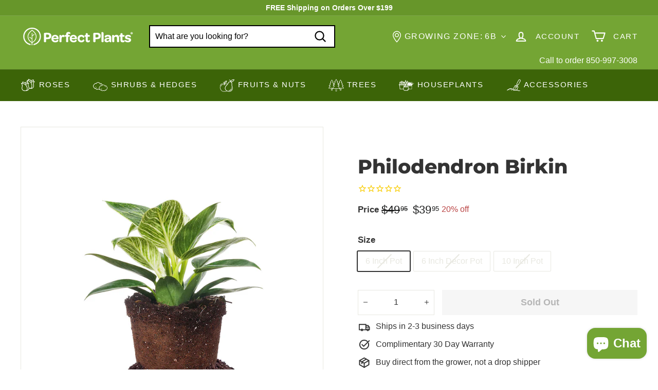

--- FILE ---
content_type: text/json
request_url: https://conf.config-security.com/model
body_size: 86
content:
{"title":"recommendation AI model (keras)","structure":"release_id=0x5e:49:41:56:42:4f:57:2e:5d:2b:64:48:26:44:44:62:61:57:30:36:30:76:52:36:7a:25:50:7c:38;keras;nfpgdmuzr21rgccx34z3txuhmejk5plg6wa8svxofn0nvl44z37b6ng6q1ndk0k4jjcm0nd6","weights":"../weights/5e494156.h5","biases":"../biases/5e494156.h5"}

--- FILE ---
content_type: text/javascript
request_url: https://myperfectplants.com/cdn/shop/t/104/assets/application.js?v=82696619069091059861766093746
body_size: 123767
content:
/*! For license information please see application.js.LICENSE.txt */
(()=>{var e={755:()=>{var e=["onChange","onUpdate"];function n(e){return n="function"==typeof Symbol&&"symbol"==typeof Symbol.iterator?function(e){return typeof e}:function(e){return e&&"function"==typeof Symbol&&e.constructor===Symbol&&e!==Symbol.prototype?"symbol":typeof e},n(e)}function o(e,n){return function(e){if(Array.isArray(e))return e}(e)||function(e,n){var o=null==e?null:"undefined"!=typeof Symbol&&e[Symbol.iterator]||e["@@iterator"];if(null!=o){var z,a,b=[],t=!0,i=!1;try{for(o=o.call(e);!(t=(z=o.next()).done)&&(b.push(z.value),!n||b.length!==n);t=!0);}catch(e){i=!0,a=e}finally{try{t||null==o.return||o.return()}finally{if(i)throw a}}return b}}(e,n)||i(e,n)||function(){throw new TypeError("Invalid attempt to destructure non-iterable instance.\nIn order to be iterable, non-array objects must have a [Symbol.iterator]() method.")}()}function z(e,n){var o=Object.keys(e);if(Object.getOwnPropertySymbols){var z=Object.getOwnPropertySymbols(e);n&&(z=z.filter((function(n){return Object.getOwnPropertyDescriptor(e,n).enumerable}))),o.push.apply(o,z)}return o}function a(e){for(var n=1;n<arguments.length;n++){var o=null!=arguments[n]?arguments[n]:{};n%2?z(Object(o),!0).forEach((function(n){b(e,n,o[n])})):Object.getOwnPropertyDescriptors?Object.defineProperties(e,Object.getOwnPropertyDescriptors(o)):z(Object(o)).forEach((function(n){Object.defineProperty(e,n,Object.getOwnPropertyDescriptor(o,n))}))}return e}function b(e,n,o){return n in e?Object.defineProperty(e,n,{value:o,enumerable:!0,configurable:!0,writable:!0}):e[n]=o,e}function t(e){return function(e){if(Array.isArray(e))return s(e)}(e)||function(e){if("undefined"!=typeof Symbol&&null!=e[Symbol.iterator]||null!=e["@@iterator"])return Array.from(e)}(e)||i(e)||function(){throw new TypeError("Invalid attempt to spread non-iterable instance.\nIn order to be iterable, non-array objects must have a [Symbol.iterator]() method.")}()}function i(e,n){if(e){if("string"==typeof e)return s(e,n);var o=Object.prototype.toString.call(e).slice(8,-1);return"Object"===o&&e.constructor&&(o=e.constructor.name),"Map"===o||"Set"===o?Array.from(e):"Arguments"===o||/^(?:Ui|I)nt(?:8|16|32)(?:Clamped)?Array$/.test(o)?s(e,n):void 0}}function s(e,n){(null==n||n>e.length)&&(n=e.length);for(var o=0,z=new Array(n);o<n;o++)z[o]=e[o];return z}window.theme=window.theme||{},window.Shopify=window.Shopify||{},theme.config={bpSmall:!1,hasSessionStorage:!0,hasLocalStorage:!0,mediaQuerySmall:"screen and (max-width: 769px)",youTubeReady:!1,vimeoReady:!1,vimeoLoading:!1,isTouch:!!("ontouchstart"in window||window.DocumentTouch&&window.document instanceof DocumentTouch||window.navigator.maxTouchPoints||window.navigator.msMaxTouchPoints),stickyHeader:!1,rtl:"rtl"==document.documentElement.getAttribute("dir")},theme.recentlyViewedIds=[],theme.config.isTouch&&(document.documentElement.className+=" supports-touch"),console&&console.log&&console.log("Expanse theme ("+theme.settings.themeVersion+") by ARCHΞTYPE | Learn more at https://archetypethemes.co"),window.lazySizesConfig=window.lazySizesConfig||{},lazySizesConfig.expFactor=4,function(){"use strict";var z,s,r,c,d,l,u;if(theme.delegate={on:function(e,n,o){return this.namespaces||(this.namespaces={}),this.namespaces[e]=n,o=o||!1,this.addEventListener(e.split(".")[0],n,o),this},off:function(e){if(this.namespaces)return this.removeEventListener(e.split(".")[0],this.namespaces[e]),delete this.namespaces[e],this}},window.on=Element.prototype.on=theme.delegate.on,window.off=Element.prototype.off=theme.delegate.off,theme.utils={defaultTo:function(e,n){return null==e||e!=e?n:e},wrap:function(e,n){e.parentNode.insertBefore(n,e),n.appendChild(e)},debounce:function(e,n,o){var z;return function(){var a=this,b=arguments,t=o&&!z;clearTimeout(z),z=setTimeout((function(){z=null,o||n.apply(a,b)}),e),t&&n.apply(a,b)}},throttle:function(e,n){var o=!1;return function(){o||(n.apply(this,arguments),o=!0,setTimeout((function(){o=!1}),e))}},prepareTransition:function(e,n){e.addEventListener("transitionend",(function n(o){e.classList.remove("is-transitioning"),e.removeEventListener("transitionend",n)})),e.classList.add("is-transitioning"),e.offsetWidth,"function"==typeof n&&n()},compact:function(e){for(var n=-1,o=null==e?0:e.length,z=0,a=[];++n<o;){var b=e[n];b&&(a[z++]=b)}return a},serialize:function(e){var n=[];return Array.prototype.slice.call(e.elements).forEach((function(e){!e.name||e.disabled||["file","reset","submit","button"].indexOf(e.type)>-1||("select-multiple"!==e.type?["checkbox","radio"].indexOf(e.type)>-1&&!e.checked||n.push(encodeURIComponent(e.name)+"="+encodeURIComponent(e.value)):Array.prototype.slice.call(e.options).forEach((function(o){o.selected&&n.push(encodeURIComponent(e.name)+"="+encodeURIComponent(o.value))})))})),n.join("&")}},theme.a11y={trapFocus:function(e){var n={focusin:e.namespace?"focusin."+e.namespace:"focusin",focusout:e.namespace?"focusout."+e.namespace:"focusout",keydown:e.namespace?"keydown."+e.namespace:"keydown.handleFocus"},o=e.container.querySelectorAll('button, [href], input, select, textarea, [tabindex]:not([tabindex^="-"])'),z=[].slice.call(o).filter((function(e){return null!==e.offsetParent})),a=z[0],b=z[z.length-1];e.elementToFocus||(e.elementToFocus=e.container),e.container.setAttribute("tabindex","-1"),e.elementToFocus.focus(),document.documentElement.off("focusin"),document.documentElement.on(n.focusout,(function(){document.documentElement.off(n.keydown)})),document.documentElement.on(n.focusin,(function(e){e.target!==b&&e.target!==a||document.documentElement.on(n.keydown,(function(e){!function(e){9===e.keyCode&&e.target===a&&e.shiftKey&&(e.preventDefault(),b.focus())}(e)}))}))},removeTrapFocus:function(e){var n=e.namespace?"focusin."+e.namespace:"focusin";e.container&&e.container.removeAttribute("tabindex"),document.documentElement.off(n)},lockMobileScrolling:function(e,n){var o=n||document.documentElement;document.documentElement.classList.add("lock-scroll"),o.on("touchmove"+e,(function(){return!0}))},unlockMobileScrolling:function(e,n){document.documentElement.classList.remove("lock-scroll"),(n||document.documentElement).off("touchmove"+e)}},document.documentElement.on("keyup.tab",(function(e){9===e.keyCode&&(document.documentElement.classList.add("tab-outline"),document.documentElement.off("keyup.tab"))})),theme.Currency=(z=theme&&theme.settings&&theme.settings.superScriptPrice,{formatMoney:function(e,n){n||(n=theme.settings.moneyFormat),"string"==typeof e&&(e=e.replace(".",""));var o="",a=/\{\{\s*(\w+)\s*\}\}/,b=n||"${{amount}}";function t(e,n,o,z){if(n=theme.utils.defaultTo(n,2),o=theme.utils.defaultTo(o,","),z=theme.utils.defaultTo(z,"."),isNaN(e)||null==e)return 0;var a=(e=(e/100).toFixed(n)).split(".");return a[0].replace(/(\d)(?=(\d\d\d)+(?!\d))/g,"$1"+o)+(a[1]?z+a[1]:"")}switch(b.match(a)[1]){case"amount":o=t(e,2),z&&o&&o.includes(".")&&(o=o.replace(".","<sup>")+"</sup>");break;case"amount_no_decimals":o=t(e,0);break;case"amount_with_comma_separator":o=t(e,2,".",","),z&&o&&o.includes(".")&&(o=o.replace(",","<sup>")+"</sup>");break;case"amount_no_decimals_with_comma_separator":o=t(e,0,".",",");break;case"amount_no_decimals_with_space_separator":o=t(e,0," ")}return b.replace(a,o)},getBaseUnit:function(e){if(e&&e.unit_price_measurement&&e.unit_price_measurement.reference_value)return 1===e.unit_price_measurement.reference_value?e.unit_price_measurement.reference_unit:e.unit_price_measurement.reference_value+e.unit_price_measurement.reference_unit}}),theme.Images={imageSize:function(e){if(!e)return"620x";var n=e.match(/.+_((?:pico|icon|thumb|small|compact|medium|large|grande)|\d{1,4}x\d{0,4}|x\d{1,4})[_\.@]/);return null!==n?n[1]:null},getSizedImageUrl:function(e,n){if(!e)return e;if(null==n)return e;if("master"===n)return this.removeProtocol(e);var o=e.match(/\.(jpg|jpeg|gif|png|bmp|bitmap|tiff|tif)(\?v=\d+)?$/i);if(null!=o){var z=e.split(o[0]),a=o[0];return this.removeProtocol(z[0]+"_"+n+a)}return null},removeProtocol:function(e){return e.replace(/http(s)?:/,"")},lazyloadImagePath:function(e){var n;return null!==e&&(n=e.replace(/(\.[^.]*)$/,"_{width}x$1")),n}},theme.loadImageSection=function(e){function n(){e.classList.remove("loading","loading--delayed"),e.classList.add("loaded")}function o(){return e.querySelector(".lazyloaded")}if(e.querySelector("svg"))n();else if(o())n();else var z=setInterval((function(){o()&&(clearInterval(z),n())}),25)},theme.initWhenVisible=function(e){var n=e.threshold?e.threshold:0;new IntersectionObserver((function(n,o){n.forEach((function(n){n.isIntersecting&&"function"==typeof e.callback&&(e.callback(),o.unobserve(n.target))}))}),{rootMargin:"0px 0px "+n+"px 0px"}).observe(e.element)},theme.LibraryLoader=(r="requested",c="loaded",l={youtubeSdk:{tagId:"youtube-sdk",src:"https://www.youtube.com/iframe_api",type:s="script"},vimeo:{tagId:"vimeo-api",src:"https://player.vimeo.com/api/player.js",type:s},shopifyXr:{tagId:"shopify-model-viewer-xr",src:(d="https://cdn.shopify.com/shopifycloud/")+"shopify-xr-js/assets/v1.0/shopify-xr.en.js",type:s},modelViewerUi:{tagId:"shopify-model-viewer-ui",src:d+"model-viewer-ui/assets/v1.0/model-viewer-ui.en.js",type:s},modelViewerUiStyles:{tagId:"shopify-model-viewer-ui-styles",src:d+"model-viewer-ui/assets/v1.0/model-viewer-ui.css",type:"link"}},{load:function(e,n){var o=l[e];if(o&&o.status!==r)if(n=n||function(){},o.status!==c){var z;switch(o.status=r,o.type){case s:z=function(e,n){var o=document.createElement("script");return o.src=e.src,o.addEventListener("load",(function(){e.status=c,n()})),o}(o,n);break;case"link":z=function(e,n){var o=document.createElement("link");return o.href=e.src,o.rel="stylesheet",o.type="text/css",o.addEventListener("load",(function(){e.status=c,n()})),o}(o,n)}z.id=o.tagId,o.element=z;var a=document.getElementsByTagName(o.type)[0];a.parentNode.insertBefore(z,a)}else n()}}),theme.rteInit=function(){function e(e){e.src=e.src;var n=document.createElement("div");n.classList.add("video-wrapper"),theme.utils.wrap(e,n)}document.querySelectorAll(".rte table").forEach((function(e){var n=document.createElement("div");n.classList.add("table-wrapper"),theme.utils.wrap(e,n)})),document.querySelectorAll('.rte iframe[src*="youtube.com/embed"]').forEach((function(n){e(n)})),document.querySelectorAll('.rte iframe[src*="player.vimeo"]').forEach((function(n){e(n)})),document.querySelectorAll(".rte a img").forEach((function(e){e.parentNode.classList.add("rte__image")}))},theme.Sections=function(){this.constructors={},this.instances=[],document.addEventListener("shopify:section:load",this._onSectionLoad.bind(this)),document.addEventListener("shopify:section:unload",this._onSectionUnload.bind(this)),document.addEventListener("shopify:section:select",this._onSelect.bind(this)),document.addEventListener("shopify:section:deselect",this._onDeselect.bind(this)),document.addEventListener("shopify:block:select",this._onBlockSelect.bind(this)),document.addEventListener("shopify:block:deselect",this._onBlockDeselect.bind(this))},theme.Sections.prototype=Object.assign({},theme.Sections.prototype,{_createInstance:function(e,n,o){var z=e.getAttribute("data-section-id"),a=e.getAttribute("data-section-type");if(void 0!==(n=n||this.constructors[a])){o&&this._findInstance(z)&&this._removeInstance(z);var b=Object.assign(new n(e),{id:z,type:a,container:e});this.instances.push(b)}},_findInstance:function(e){for(var n=0;n<this.instances.length;n++)if(this.instances[n].id===e)return this.instances[n]},_removeInstance:function(e){for(var n,o=this.instances.length;o--;)if(this.instances[o].id===e){n=this.instances[o],this.instances.splice(o,1);break}return n},_onSectionLoad:function(e,n,o){window.AOS&&AOS.refreshHard(),theme&&theme.initGlobals&&theme.initGlobals();var z=n||e.target,a=n||e.target.querySelector("[data-section-id]");if(a){this._createInstance(a);var b=n?o:this._findInstance(e.detail.sectionId);z.querySelectorAll("[data-subsection]").length&&this.loadSubSections(z),b&&"function"==typeof b.onLoad&&b.onLoad(e),setTimeout((function(){window.dispatchEvent(new Event("scroll"))}),200)}},_onSectionUnload:function(e){this.instances=this.instances.filter((function(n){var o=n.id===e.detail.sectionId;return o&&"function"==typeof n.onUnload&&n.onUnload(e),!o}))},loadSubSections:function(e){var n=this;e&&e.querySelectorAll("[data-section-id]").forEach((function(e){n._onSectionLoad(null,e,e.dataset.sectionId)}))},_onSelect:function(e){var n=this._findInstance(e.detail.sectionId);void 0!==n&&"function"==typeof n.onSelect&&n.onSelect(e)},_onDeselect:function(e){var n=this._findInstance(e.detail.sectionId);void 0!==n&&"function"==typeof n.onDeselect&&n.onDeselect(e)},_onBlockSelect:function(e){var n=this._findInstance(e.detail.sectionId);void 0!==n&&"function"==typeof n.onBlockSelect&&n.onBlockSelect(e)},_onBlockDeselect:function(e){var n=this._findInstance(e.detail.sectionId);void 0!==n&&"function"==typeof n.onBlockDeselect&&n.onBlockDeselect(e)},register:function(e,n,o){this.constructors[e]=n;var z=document.querySelectorAll('[data-section-type="'+e+'"]');o&&(z=o.querySelectorAll('[data-section-type="'+e+'"]')),z.forEach(function(e){this._createInstance(e,n,o)}.bind(this))},reinit:function(e){for(var n=0;n<this.instances.length;n++){var o=this.instances[n];o.type===e&&"function"==typeof o.forceReload&&o.forceReload()}}}),theme.Variants=function(){function e(e){var n=this;this.container=e.container,this.variants=e.variants,this.singleOptionSelector=e.singleOptionSelector,this.originalSelectorId=e.originalSelectorId,this.enableHistoryState=e.enableHistoryState,this.currentVariant=this._getVariantFromOptions(),this.container.querySelectorAll(this.singleOptionSelector).forEach((function(e){e.addEventListener("change",n._onSelectChange.bind(n))}))}return e.prototype=Object.assign({},e.prototype,{_getCurrentOptions:function(){var e=[];return this.container.querySelectorAll(this.singleOptionSelector).forEach((function(n){var o=n.getAttribute("type");"radio"===o||"checkbox"===o?n.checked&&e.push({value:n.value,index:n.dataset.index}):e.push({value:n.value,index:n.dataset.index})})),e=theme.utils.compact(e)},_getVariantFromOptions:function(){var e=this._getCurrentOptions(),n=this.variants,o=!1;return n.forEach((function(n){var z=!0;n.options,e.forEach((function(e){z&&(z=n[e.index]===e.value)})),z&&(o=n)})),o||null},_onSelectChange:function(){var e=this._getVariantFromOptions();this.container.dispatchEvent(new CustomEvent("variantChange",{detail:{variant:e}})),document.dispatchEvent(new CustomEvent("variant:change",{detail:{variant:e}})),e&&(this._updateMasterSelect(e),this._updateImages(e),this._updatePrice(e),this._updateUnitPrice(e),this._updateSKU(e),this.currentVariant=e,this.enableHistoryState&&this._updateHistoryState(e))},_updateImages:function(e){var n=e.featured_image||{},o=this.currentVariant.featured_image||{};e.featured_image&&n.src!==o.src&&this.container.dispatchEvent(new CustomEvent("variantImageChange",{detail:{variant:e}}))},_updatePrice:function(e){e.price===this.currentVariant.price&&e.compare_at_price===this.currentVariant.compare_at_price||this.container.dispatchEvent(new CustomEvent("variantPriceChange",{detail:{variant:e}}))},_updateUnitPrice:function(e){e.unit_price!==this.currentVariant.unit_price&&this.container.dispatchEvent(new CustomEvent("variantUnitPriceChange",{detail:{variant:e}}))},_updateSKU:function(e){e.sku!==this.currentVariant.sku&&this.container.dispatchEvent(new CustomEvent("variantSKUChange",{detail:{variant:e}}))},_updateHistoryState:function(e){if(history.replaceState&&e){var n=window.location.protocol+"//"+window.location.host+window.location.pathname+"?variant="+e.id;window.history.replaceState({path:n},"",n)}},_updateMasterSelect:function(e){this.container.querySelector(this.originalSelectorId).value=e.id,this.container.querySelector(this.originalSelectorId).dispatchEvent(new Event("change",{bubbles:!0}))}}),e}(),window.vimeoApiReady=function(){var e,n;theme.config.vimeoLoading=!0,new Promise((function(o,z){e=setInterval((function(){Vimeo&&(clearInterval(e),clearTimeout(n),o())}),500),n=setTimeout((function(){clearInterval(e),z()}),4e3)})).then((function(){theme.config.vimeoReady=!0,theme.config.vimeoLoading=!1,document.dispatchEvent(new CustomEvent("vimeoReady"))}))},theme.VimeoPlayer=function(){var e="loading",n={background:!0,byline:!1,controls:!1,loop:!0,muted:!0,playsinline:!0,portrait:!1,title:!1};function o(e,n,o){this.divId=e,this.el=document.getElementById(e),this.videoId=n,this.iframe=null,this.options=o,this.options&&this.options.videoParent&&(this.parent=this.el.closest(this.options.videoParent)),this.setAsLoading(),theme.config.vimeoReady?this.init():(theme.LibraryLoader.load("vimeo",window.vimeoApiReady),document.addEventListener("vimeoReady",this.init.bind(this)))}return o.prototype=Object.assign({},o.prototype,{init:function(){var e=n;e.id=this.videoId,this.videoPlayer=new Vimeo.Player(this.el,e),this.videoPlayer.ready().then(this.playerReady.bind(this))},playerReady:function(){var e=this;this.iframe=this.el.querySelector("iframe"),this.iframe.setAttribute("tabindex","-1"),this.videoPlayer.setMuted(!0),this.setAsLoaded(),new IntersectionObserver((function(n,o){n.forEach((function(n){n.isIntersecting?e.play():e.pause()}))}),{rootMargin:"0px 0px 50px 0px"}).observe(this.iframe)},setAsLoading:function(){this.parent&&this.parent.classList.add(e)},setAsLoaded:function(){this.parent&&(this.parent.classList.remove(e),this.parent.classList.add("loaded"),Shopify&&Shopify.designMode&&window.AOS&&AOS.refreshHard())},enableInteraction:function(){this.parent&&this.parent.classList.add("video-interactable")},play:function(){this.videoPlayer&&"function"==typeof this.videoPlayer.play&&this.videoPlayer.play()},pause:function(){this.videoPlayer&&"function"==typeof this.videoPlayer.pause&&this.videoPlayer.pause()},destroy:function(){this.videoPlayer&&"function"==typeof this.videoPlayer.destroy&&this.videoPlayer.destroy()}}),o}(),window.onYouTubeIframeAPIReady=function(){theme.config.youTubeReady=!0,document.dispatchEvent(new CustomEvent("youTubeReady"))},theme.YouTube=function(){var e="loading",n={width:1280,height:720,playerVars:{autohide:0,autoplay:1,cc_load_policy:0,controls:0,fs:0,iv_load_policy:3,modestbranding:1,playsinline:1,rel:0}};function o(e,o){this.divId=e,this.iframe=null,this.attemptedToPlay=!1,n.events={onReady:this.onVideoPlayerReady.bind(this),onStateChange:this.onVideoStateChange.bind(this)},this.options=Object.assign({},n,o),this.options&&(this.options.videoParent&&(this.parent=document.getElementById(this.divId).closest(this.options.videoParent)),this.options.autoplay||(this.options.playerVars.autoplay=this.options.autoplay),"sound"===this.options.style&&(this.options.playerVars.controls=1,this.options.playerVars.autoplay=0)),this.setAsLoading(),theme.config.youTubeReady?this.init():(theme.LibraryLoader.load("youtubeSdk"),document.addEventListener("youTubeReady",this.init.bind(this)))}return o.prototype=Object.assign({},o.prototype,{init:function(){this.videoPlayer=new YT.Player(this.divId,this.options)},onVideoPlayerReady:function(e){var n=this;this.iframe=document.getElementById(this.divId),this.iframe.setAttribute("tabindex","-1"),"sound"!==this.options.style&&e.target.mute(),new IntersectionObserver((function(e,o){e.forEach((function(e){e.isIntersecting?n.play():n.pause()}))}),{rootMargin:"0px 0px 50px 0px"}).observe(this.iframe)},onVideoStateChange:function(e){switch(e.data){case-1:this.attemptedToPlay&&(this.setAsLoaded(),this.enableInteraction());break;case 0:this.play(e);break;case 1:this.setAsLoaded();break;case 3:this.attemptedToPlay=!0}},setAsLoading:function(){this.parent&&this.parent.classList.add(e)},setAsLoaded:function(){this.parent&&(this.parent.classList.remove(e),this.parent.classList.add("loaded"),Shopify&&Shopify.designMode&&window.AOS&&AOS.refreshHard())},enableInteraction:function(){this.parent&&this.parent.classList.add("video-interactable")},play:function(){this.videoPlayer&&"function"==typeof this.videoPlayer.playVideo&&this.videoPlayer.playVideo()},pause:function(){this.videoPlayer&&"function"==typeof this.videoPlayer.pauseVideo&&this.videoPlayer.pauseVideo()},destroy:function(){this.videoPlayer&&"function"==typeof this.videoPlayer.destroy&&this.videoPlayer.destroy()}}),o}(),theme.AjaxRenderer=function(){function e(){var e=arguments.length>0&&void 0!==arguments[0]?arguments[0]:{},n=e.sections,o=e.preserveParams,z=e.onReplace,a=e.debug;this.sections=n||[],this.preserveParams=o||[],this.cachedSections=[],this.onReplace=z,this.debug=Boolean(a)}return e.prototype=Object.assign({},e.prototype,{renderPage:function(e,n){var o=this,z=!(arguments.length>2&&void 0!==arguments[2])||arguments[2];n&&this.appendPreservedParams(n);var a=this.sections.map((function(z){var a="".concat(e,"?section_id=").concat(z.sectionId,"&").concat(n),b=function(e){return e.url===a};return o.cachedSections.some(b)?o.renderSectionFromCache(b,z):o.renderSectionFromFetch(a,z)}));return z&&this.updateURLHash(n),Promise.all(a)},renderSectionFromCache:function(e,n){var o=this.cachedSections.find(e);return this.log("[AjaxRenderer] rendering from cache: url=".concat(o.url)),this.renderSection(o.html,n),Promise.resolve(n)},renderSectionFromFetch:function(e,n){var o=this;return this.log("[AjaxRenderer] redering from fetch: url=".concat(e)),new Promise((function(z,a){fetch(e).then((function(e){return e.text()})).then((function(a){var b=a;o.cachedSections=[].concat(t(o.cachedSections),[{html:b,url:e}]),o.renderSection(b,n),z(n)})).catch((function(e){return a(e)}))}))},renderSection:function(e,n){this.log("[AjaxRenderer] rendering section: section=".concat(JSON.stringify(n)));var o=(new DOMParser).parseFromString(e,"text/html");return this.onReplace?this.onReplace(o,n):"string"==typeof n.nodeId?document.getElementById(n.nodeId).innerHTML=o.getElementById(n.nodeId).innerHTML:n.nodeId.forEach((function(e){document.getElementById(e).innerHTML=o.getElementById(e).innerHTML})),n},appendPreservedParams:function(e){var n=this;this.preserveParams.forEach((function(o){var z=new URLSearchParams(window.location.search).get(o);z&&(n.log("[AjaxRenderer] Preserving ".concat(o," param")),e.append(o,z))}))},updateURLHash:function(e){history.pushState({},"","".concat(window.location.pathname).concat(e&&"?".concat(e)))},log:function(){var e;this.debug&&(e=console).log.apply(e,arguments)}}),e}(),theme.cart={getCart:function(){var e="".concat(theme.routes.cart,"?t=").concat(Date.now());return fetch(e,{credentials:"same-origin",method:"GET"}).then((function(e){return e.json()}))},getCartProductMarkup:function(){var e="".concat(theme.routes.cartPage,"?t=").concat(Date.now());return e=-1===e.indexOf("?")?e+"?view=ajax":e+"&view=ajax",fetch(e,{credentials:"same-origin",method:"GET"}).then((function(e){return e.text()}))},changeItem:function(e,n){return this._updateCart({url:"".concat(theme.routes.cartChange,"?t=").concat(Date.now()),data:JSON.stringify({id:e,quantity:n})})},_updateCart:function(e){return fetch(e.url,{method:"POST",body:e.data,credentials:"same-origin",headers:{"Content-Type":"application/json","X-Requested-With":"XMLHttpRequest"}}).then((function(e){return e.json()})).then((function(e){return e}))},updateAttribute:function(e,n){return this._updateCart({url:"/cart/update.js",data:JSON.stringify({attributes:b({},e,theme.cart.attributeToString(n))})})},updateNote:function(e){return this._updateCart({url:"/cart/update.js",data:JSON.stringify({note:theme.cart.attributeToString(e)})})},attributeToString:function(e){return"string"!=typeof e&&"undefined"==(e+="")&&(e=""),e.trim()}},theme.CartForm=function(){var e="[data-subtotal]",n="btn--loading",o={requiresTerms:!1};function z(n){n&&(this.form=n,this.wrapper=n.parentNode,this.location=n.dataset.location,this.namespace=".cart-"+this.location,this.products=n.querySelector("[data-products]"),this.submitBtn=n.querySelector(".cart__checkout"),this.discounts=n.querySelector("[data-discounts]"),this.savings=n.querySelector("[data-savings]"),this.subtotal=n.querySelector(e),this.termsCheckbox=n.querySelector(".cart__terms-checkbox"),this.noteInput=n.querySelector('[name="note"]'),this.termsCheckbox&&(o.requiresTerms=!0),this.init())}return z.prototype=Object.assign({},z.prototype,{init:function(){this.initQtySelectors(),document.addEventListener("cart:quantity"+this.namespace,this.quantityChanged.bind(this)),this.form.on("submit"+this.namespace,this.onSubmit.bind(this)),this.noteInput&&this.noteInput.addEventListener("change",(function(){var e=this.value;theme.cart.updateNote(e)})),document.addEventListener("cart:build",function(){this.buildCart()}.bind(this))},reInit:function(){this.initQtySelectors()},onSubmit:function(e){if(this.submitBtn.classList.add(n),o.requiresTerms&&!this.termsCheckbox.checked)return alert(theme.strings.cartTermsConfirmation),this.submitBtn.classList.remove(n),e.preventDefault(),!1},_parseProductHTML:function(e){var n=(new DOMParser).parseFromString(e,"text/html");return{items:n.querySelector(".cart__items"),discounts:n.querySelector(".cart__discounts")}},buildCart:function(){theme.cart.getCartProductMarkup().then(this.cartMarkup.bind(this))},cartMarkup:function(e){var n=this._parseProductHTML(e),o=n.items,z=parseInt(o.dataset.count),a=o.dataset.cartSubtotal,b=o.dataset.cartSavings;this.updateCartDiscounts(n.discounts),this.updateSavings(b),z>0?this.wrapper.classList.remove("is-empty"):this.wrapper.classList.add("is-empty"),this.products.innerHTML="",this.products.append(o),o.querySelectorAll(".cart__item").forEach((function(e){var n=e.querySelector(".cart__price--strikethrough span"),o=e.querySelector(".cart__discount span"),z=e.querySelector(".js-qty__num"),a=e.querySelector(".product__price-savings");if(n&&o&&z&&a){var b=parseInt(n.textContent.replace(/[^0-9]/g,"")),t=parseInt(o.textContent.replace(/[^0-9]/g,"")),i=parseInt(z.value),s=(b-t)*i,r=theme.Currency.formatMoney(s,theme.settings.moneyFormat);a.innerHTML="Total saved "+r;var c=b*i,d=theme.Currency.formatMoney(c,theme.settings.moneyFormat);n.innerHTML=d;var l=t*i,u=theme.Currency.formatMoney(l,theme.settings.moneyFormat);o.innerHTML=u}})),this.updateCount(z),this.subtotal.innerHTML=theme.Currency.formatMoney(a,theme.settings.moneyFormat),$.ajax({url:"/cart",type:"GET",success:function(e){var n=$(e).find(".warranty-widget").html();$(".warranty-widget").html(n)}}),this.reInit(),window.AOS&&AOS.refreshHard(),Shopify&&Shopify.StorefrontExpressButtons&&Shopify.StorefrontExpressButtons.initialize();var t=$("[data-banner-free-shipping-cal]"),i=parseInt($("[data-banner-free-shipping-cal]").attr("data-cart-threshold-price"));if(a<i){var s=i-a,r=theme.Currency.formatMoney(s,theme.settings.moneyFormat);if(""!=(c=$("[data-banner-free-shipping-cal]").attr("data-free-shipping-message"))||null!=c||null!=c)var c=c.replace("{{amount}}",r);$(t).html(c)}else $(t).html($("[data-banner-free-shipping-cal]").attr("data-congo-message"))},updateCartDiscounts:function(e){this.discounts&&(this.discounts.innerHTML="",this.discounts.append(e))},initQtySelectors:function(){var e=this;this.form.querySelectorAll(".js-qty__wrapper").forEach((function(n){new theme.QtySelector(n,{namespace:e.namespace,isCart:!0})}))},quantityChanged:function(e){var n=e.detail[0],o=e.detail[1],z=e.detail[2];n&&o&&(z&&z.classList.add("is-loading"),theme.cart.changeItem(n,o).then(function(e){var n=$(".warrantyProduct").attr("data-wid");null!=n||n>0?e.item_count-1>0?this.wrapper.classList.remove("is-empty"):($(".warrantyProduct").remove(),this.wrapper.classList.add("is-empty"),$.ajax({method:"POST",url:"/cart/change.js",dataType:"json",data:{quantity:0,id:n}})):e.item_count>0?this.wrapper.classList.remove("is-empty"):this.wrapper.classList.add("is-empty"),this.buildCart(),document.dispatchEvent(new CustomEvent("cart:updated",{detail:{cart:e}}))}.bind(this)).catch((function(e){})))},updateSubtotal:function(n){this.form.querySelector(e).innerHTML=theme.Currency.formatMoney(n,theme.settings.moneyFormat)},updateSavings:function(e){if(this.savings)if(e>0){var n=theme.Currency.formatMoney(e,theme.settings.moneyFormat);this.savings.classList.remove("hide"),this.savings.innerHTML=theme.strings.cartSavings.replace("[savings]",n)}else this.savings.classList.add("hide")},updateCount:function(e){var n=document.querySelectorAll(".cart-link__bubble-num"),o=$(".warrantyProduct").data("newid");n.length&&(null!=o||o>0?n.forEach((function(n){n.innerText=e-1})):n.forEach((function(n){n.innerText=e})));var z=document.querySelectorAll(".cart-link__bubble");z.length&&(e>0?z.forEach((function(e){e.classList.add("cart-link__bubble--visible")})):z.forEach((function(e){e.classList.remove("cart-link__bubble--visible")})))}}),z}(),theme.collapsibles=function(){var e="is-open",n=".collapsible",o=!1;function z(n){if(!o){o=!0;var z=n.currentTarget,b=z.classList.contains(e),t=z.classList.contains("collapsible-trigger--tab"),i=z.getAttribute("aria-controls"),s=document.getElementById(i);if(i||(i=z.dataset.controls),i)if(s||document.querySelectorAll('[data-id="'+i+'"]').length>0&&(s=z.parentNode.querySelector('[data-id="'+i+'"]')),s){var r=s.querySelector(".collapsible-content__inner").offsetHeight,c=s.classList.contains("collapsible--auto-height"),d=s.parentNode.closest(".collapsible-content"),l=r;if(t){if(b)return void(o=!1);document.querySelectorAll('.collapsible-trigger--tab[data-id="'+z.dataset.id+'"]').forEach((function(n){n.classList.remove(e),a(document.querySelector("#"+n.getAttribute("aria-controls")),0,!0)}))}b&&c&&setTimeout((function(){a(s,r=0,b,c)}),0),b&&!c&&(r=0),z.setAttribute("aria-expanded",!b),b?z.classList.remove(e):z.classList.add(e),a(s,r,b,c),d&&a(d,b?d.offsetHeight-l:r+d.offsetHeight,!1,!1)}else o=!1}}function a(n,z,a,b){if(n.classList.remove("hide"),theme.utils.prepareTransition(n,(function(){n.style.height=z+"px",a?n.classList.remove(e):n.classList.add(e)})),!a&&b){var t=n;window.setTimeout((function(){t.css("height","auto"),o=!1}),500)}else o=!1}return{init:function(o){(o||document).querySelectorAll(".collapsible-trigger").forEach((function(o){var a=o.classList.contains(e);o.setAttribute("aria-expanded",a),o.off("click"+n),o.on("click"+n,z)}))}}}(),theme.Disclosure=function(){var e="disclosure-list--visible";function n(e){this.container=e,this._cacheSelectors(),this._setupListeners()}return n.prototype=Object.assign({},n.prototype,{_cacheSelectors:function(){this.cache={disclosureForm:this.container.closest("[data-disclosure-form]"),disclosureList:this.container.querySelector("[data-disclosure-list]"),disclosureToggle:this.container.querySelector("[data-disclosure-toggle]"),disclosureInput:this.container.querySelector("[data-disclosure-input]"),disclosureOptions:this.container.querySelectorAll("[data-disclosure-option]")}},_setupListeners:function(){this.eventHandlers=this._setupEventHandlers(),this.cache.disclosureToggle.addEventListener("click",this.eventHandlers.toggleList),this.cache.disclosureOptions.forEach((function(e){e.addEventListener("click",this.eventHandlers.connectOptions)}),this),this.container.addEventListener("keyup",this.eventHandlers.onDisclosureKeyUp),this.cache.disclosureList.addEventListener("focusout",this.eventHandlers.onDisclosureListFocusOut),this.cache.disclosureToggle.addEventListener("focusout",this.eventHandlers.onDisclosureToggleFocusOut),document.body.addEventListener("click",this.eventHandlers.onBodyClick)},_setupEventHandlers:function(){return{connectOptions:this._connectOptions.bind(this),toggleList:this._toggleList.bind(this),onBodyClick:this._onBodyClick.bind(this),onDisclosureKeyUp:this._onDisclosureKeyUp.bind(this),onDisclosureListFocusOut:this._onDisclosureListFocusOut.bind(this),onDisclosureToggleFocusOut:this._onDisclosureToggleFocusOut.bind(this)}},_connectOptions:function(e){e.preventDefault(),this._submitForm(e.currentTarget.dataset.value)},_onDisclosureToggleFocusOut:function(e){!1===this.container.contains(e.relatedTarget)&&this._hideList()},_onDisclosureListFocusOut:function(n){var o=n.currentTarget.contains(n.relatedTarget);this.cache.disclosureList.classList.contains(e)&&!o&&this._hideList()},_onDisclosureKeyUp:function(e){27===e.which&&(this._hideList(),this.cache.disclosureToggle.focus())},_onBodyClick:function(n){var o=this.container.contains(n.target);this.cache.disclosureList.classList.contains(e)&&!o&&this._hideList()},_submitForm:function(e){this.cache.disclosureInput.value=e,this.cache.disclosureForm.submit()},_hideList:function(){this.cache.disclosureList.classList.remove(e),this.cache.disclosureToggle.setAttribute("aria-expanded",!1)},_toggleList:function(){var n="true"===this.cache.disclosureToggle.getAttribute("aria-expanded");this.cache.disclosureList.classList.toggle(e),this.cache.disclosureToggle.setAttribute("aria-expanded",!n)},destroy:function(){this.cache.disclosureToggle.removeEventListener("click",this.eventHandlers.toggleList),this.cache.disclosureOptions.forEach((function(e){e.removeEventListener("click",this.eventHandlers.connectOptions)}),this),this.container.removeEventListener("keyup",this.eventHandlers.onDisclosureKeyUp),this.cache.disclosureList.removeEventListener("focusout",this.eventHandlers.onDisclosureListFocusOut),this.cache.disclosureToggle.removeEventListener("focusout",this.eventHandlers.onDisclosureToggleFocusOut),document.body.removeEventListener("click",this.eventHandlers.onBodyClick)}}),n}(),theme.Modals=function(){function e(e,n,o){var z={close:".js-modal-close",open:".js-modal-open-"+n,openClass:"modal--is-active",closingClass:"modal--is-closing",bodyOpenClass:"modal-open",bodyOpenSolidClass:"modal-open--solid",bodyClosingClass:"modal-closing",closeOffContentClick:!0};if(this.id=e,this.modal=document.getElementById(e),!this.modal)return!1;this.modalContent=this.modal.querySelector(".modal__inner"),this.config=Object.assign(z,o),this.modalIsOpen=!1,this.focusOnOpen=this.config.focusIdOnOpen?document.getElementById(this.config.focusIdOnOpen):this.modal,this.isSolid=this.config.solid,this.init()}return e.prototype.init=function(){var e=this;document.querySelectorAll(this.config.open).forEach((function(n){n.setAttribute("aria-expanded","false"),n.addEventListener("click",e.open.bind(e))})),this.modal.querySelectorAll(this.config.close).forEach((function(n){n.addEventListener("click",e.close.bind(e))})),document.addEventListener("drawerOpen",function(){this.close()}.bind(this))},e.prototype.open=function(e){var n=!1;this.modalIsOpen||(e?e.preventDefault():n=!0,e&&e.stopPropagation&&(e.stopPropagation(),this.activeSource=e.currentTarget.setAttribute("aria-expanded","true")),this.modalIsOpen&&!n&&this.close(),this.modal.classList.add(this.config.openClass),document.documentElement.classList.add(this.config.bodyOpenClass),this.isSolid&&document.documentElement.classList.add(this.config.bodyOpenSolidClass),this.modalIsOpen=!0,theme.a11y.trapFocus({container:this.modal,elementToFocus:this.focusOnOpen,namespace:"modal_focus"}),document.dispatchEvent(new CustomEvent("modalOpen")),document.dispatchEvent(new CustomEvent("modalOpen."+this.id)),this.bindEvents())},e.prototype.close=function(e){if(this.modalIsOpen){if(e)if(e.target.closest(".js-modal-close"));else if(e.target.closest(".modal__inner"))return;document.activeElement.blur(),this.modal.classList.remove(this.config.openClass),this.modal.classList.add(this.config.closingClass),document.documentElement.classList.remove(this.config.bodyOpenClass),document.documentElement.classList.add(this.config.bodyClosingClass),window.setTimeout(function(){document.documentElement.classList.remove(this.config.bodyClosingClass),this.modal.classList.remove(this.config.closingClass),this.activeSource&&this.activeSource.getAttribute("aria-expanded")&&this.activeSource.setAttribute("aria-expanded","false").focus()}.bind(this),500),this.isSolid&&document.documentElement.classList.remove(this.config.bodyOpenSolidClass),this.modalIsOpen=!1,theme.a11y.removeTrapFocus({container:this.modal,namespace:"modal_focus"}),document.dispatchEvent(new CustomEvent("modalClose."+this.id)),this.unbindEvents()}},e.prototype.bindEvents=function(){window.on("keyup.modal",function(e){27===e.keyCode&&this.close()}.bind(this)),this.config.closeOffContentClick&&this.modal.on("click.modal",this.close.bind(this))},e.prototype.unbindEvents=function(){document.documentElement.off(".modal"),this.config.closeOffContentClick&&this.modal.off(".modal")},e}(),window.onpageshow=function(e){e.persisted&&(document.body.classList.remove("unloading"),document.querySelectorAll(".cart__checkout").forEach((function(e){e.classList.remove("btn--loading")})))},theme.pageTransitions=function(){"true"===document.body.dataset.transitions&&(navigator.userAgent.match(/Version\/[\d\.]+.*Safari/)&&document.querySelectorAll("a").forEach((function(e){window.setTimeout((function(){document.body.classList.remove("unloading")}),1200)})),document.querySelectorAll('a[href^="mailto:"], a[href^="#"], a[target="_blank"], a[href*="youtube.com/watch"], a[href*="youtu.be/"], a[download]').forEach((function(e){e.classList.add("js-no-transition")})),document.querySelectorAll("a:not(.js-no-transition)").forEach((function(e){e.addEventListener("click",(function(n){if(n.metaKey)return!0;n.preventDefault(),document.body.classList.add("unloading");var o=e.getAttribute("href");window.setTimeout((function(){location.href=o}),50)}))})),document.querySelectorAll("a.mobile-nav__link").forEach((function(e){e.addEventListener("click",(function(){theme.NavDrawer.close()}))})))},theme.parallaxSections={},theme.Parallax=function(){var e=!1;function n(e,n){this.isInit=!1,this.isVisible=!1,this.container=e,this.image=e.querySelector(".parallax-image"),this.namespace=n.namespace,this.desktopOnly=n.desktopOnly,this.container&&this.image&&(this.desktopOnly&&(document.addEventListener("matchSmall",function(){this.destroy()}.bind(this)),document.addEventListener("unmatchSmall",function(){this.init(!0)}.bind(this))),this.init(this.desktopOnly))}return n.prototype=Object.assign({},n.prototype,{init:function(e){var n=this;this.isInit&&this.destroy(),this.isInit=!0,e&&theme.config.bpSmall||(this.setSizes(),this.scrollHandler(),new IntersectionObserver((function(e,o){e.forEach((function(e){n.isVisible=e.isIntersecting,n.isVisible?window.on("scroll"+n.namespace,n.onScroll.bind(n)):window.off("scroll"+n.namespace)}))}),{rootMargin:"200px 0px 200px 0px"}).observe(this.container),window.on("resize"+this.namespace,theme.utils.debounce(250,this.setSizes.bind(this))),document.addEventListener("shopify:section:reorder",theme.utils.debounce(250,this.onReorder.bind(this))))},onScroll:function(){this.isVisible&&(window.SPR&&!e&&(this.setSizes(),e=!0),requestAnimationFrame(this.scrollHandler.bind(this)))},scrollHandler:function(){var e=.85*(window.scrollY-this.elTop);this.image.style.transform="translate3d(0, "+e+"px, 0)"},setSizes:function(){var e=this.container.getBoundingClientRect();this.elTop=e.top+window.scrollY},onReorder:function(){this.setSizes(),this.onScroll()},destroy:function(){this.image.style.transform="none",window.off("scroll"+this.namespace),window.off("resize"+this.namespace)}}),n}(),void 0===window.noUiSlider)throw new Error("theme.PriceRange is missing vendor noUiSlider: // =require vendor/nouislider.js");if(theme.PriceRange=function(){function n(n){var o=arguments.length>1&&void 0!==arguments[1]?arguments[1]:{},z=o.onChange,a=o.onUpdate,b=function(e,n){if(null==e)return{};var o,z,a=function(e,n){if(null==e)return{};var o,z,a={},b=Object.keys(e);for(z=0;z<b.length;z++)o=b[z],n.indexOf(o)>=0||(a[o]=e[o]);return a}(e,n);if(Object.getOwnPropertySymbols){var b=Object.getOwnPropertySymbols(e);for(z=0;z<b.length;z++)o=b[z],n.indexOf(o)>=0||Object.prototype.propertyIsEnumerable.call(e,o)&&(a[o]=e[o])}return a}(o,e);return this.container=n,this.onChange=z,this.onUpdate=a,this.sliderOptions=b||{},this.init()}return n.prototype=Object.assign({},n.prototype,{init:function(){if(!this.container.classList.contains("price-range"))throw new Error("You must instantiate PriceRange with a valid container");return this.formEl=this.container.closest("form"),this.sliderEl=this.container.querySelector(".price-range__slider"),this.inputMinEl=this.container.querySelector(".price-range__input-min"),this.inputMaxEl=this.container.querySelector(".price-range__input-max"),this.displayMinEl=this.container.querySelector(".price-range__display-min"),this.displayMaxEl=this.container.querySelector(".price-range__display-max"),this.minRange=parseFloat(this.container.dataset.min)||0,this.minValue=parseFloat(this.container.dataset.minValue)||0,this.maxRange=parseFloat(this.container.dataset.max)||100,this.maxValue=parseFloat(this.container.dataset.maxValue)||this.maxRange,this.createPriceRange()},createPriceRange:function(){var e=this;this.sliderEl&&this.sliderEl.noUiSlider&&"function"==typeof this.sliderEl.noUiSlider.destroy&&this.sliderEl.noUiSlider.destroy();var n=noUiSlider.create(this.sliderEl,a(a({connect:!0,step:10},this.sliderOptions),{},{start:[this.minValue,this.maxValue],range:{min:this.minRange,max:this.maxRange}}));return n.on("update",(function(n){e.displayMinEl.innerHTML=theme.Currency.formatMoney(n[0],theme.settings.moneyFormat),e.displayMaxEl.innerHTML=theme.Currency.formatMoney(n[1],theme.settings.moneyFormat),e.onUpdate&&e.onUpdate(n)})),n.on("change",(function(n){if(e.inputMinEl.value=n[0],e.inputMaxEl.value=n[1],e.onChange){var o=new FormData(e.formEl);e.onChange(o)}})),n}}),n}(),theme.AjaxProduct=function(){var e={loading:!1};function n(e,n,o){this.form=e,this.args=o;var z=n||".add-to-cart";this.form&&(this.addToCart=e.querySelector(z),this.form.addEventListener("submit",this.addItemFromForm.bind(this)))}return n.prototype=Object.assign({},n.prototype,{addItemFromForm:function(n,o){if(n.preventDefault(),!e.loading){this.addToCart.classList.add("btn--loading"),e.loading=!0;var z=theme.utils.serialize(this.form);fetch(theme.routes.cartAdd,{method:"POST",body:z,credentials:"same-origin",headers:{"Content-Type":"application/x-www-form-urlencoded","X-Requested-With":"XMLHttpRequest"}}).then((function(e){return e.json()})).then(function(n){if(422===n.status)this.error(n);else{var o=n;this.success(o)}e.loading=!1,this.addToCart.classList.remove("btn--loading"),document.body.classList.contains("template-cart")&&(window.scrollTo(0,0),location.reload())}.bind(this))}},success:function(e){var n=this.form.querySelector(".errors");n&&n.remove(),document.dispatchEvent(new CustomEvent("ajaxProduct:added",{detail:{product:e,addToCartBtn:this.addToCart}})),this.args&&this.args.scopedEventId&&document.dispatchEvent(new CustomEvent("ajaxProduct:added:"+this.args.scopedEventId,{detail:{product:e,addToCartBtn:this.addToCart}}))},error:function(e){if(e.description){var n=this.form.querySelector(".errors");n&&n.remove();var o=document.createElement("div");o.classList.add("errors","text-center"),o.textContent=e.description,this.form.append(o),document.dispatchEvent(new CustomEvent("ajaxProduct:error",{detail:{errorMessage:e.description}})),this.args&&this.args.scopedEventId&&document.dispatchEvent(new CustomEvent("ajaxProduct:error:"+this.args.scopedEventId,{detail:{errorMessage:e.description}}))}else console.warn(e)}}),n}(),theme.ProductMedia=function(){var e={},n={},o={};function z(n){if(!n)if(window.ShopifyXR){for(var o in e)if(e.hasOwnProperty(o)){var a=e[o];if(a.loaded)continue;var b=document.querySelector("#ModelJson-"+o);window.ShopifyXR.addModels(JSON.parse(b.innerHTML)),a.loaded=!0}window.ShopifyXR.setupXRElements()}else document.addEventListener("shopify_xr_initialized",(function(){z()}))}function a(e){if(!e)for(var o in n)if(n.hasOwnProperty(o)){var z=n[o];!z.modelViewerUi&&Shopify&&(z.modelViewerUi=new Shopify.ModelViewerUI(z.element)),b(z)}}function b(e){var n=o[e.sectionId];e.container.addEventListener("mediaVisible",(function(){n.element.setAttribute("data-shopify-model3d-id",e.modelId),theme.config.isTouch||e.modelViewerUi.play()})),e.container.addEventListener("mediaHidden",(function(){n.element.setAttribute("data-shopify-model3d-id",n.defaultId),e.modelViewerUi.pause()})),e.container.addEventListener("xrLaunch",(function(){e.modelViewerUi.pause()}))}return{init:function(b,t){e[t]={loaded:!1},b.forEach((function(e,z){var a=e.dataset.mediaId,b=e.querySelector("model-viewer"),i=b.dataset.modelId;if(0===z){var s=e.closest("[data-product-single-media-group]").querySelector("[data-shopify-xr]");o[t]={element:s,defaultId:i}}n[a]={modelId:i,sectionId:t,container:e,element:b}})),window.Shopify.loadFeatures([{name:"shopify-xr",version:"1.0",onLoad:z},{name:"model-viewer-ui",version:"1.0",onLoad:a}]),theme.LibraryLoader.load("modelViewerUiStyles")},removeSectionModels:function(o){for(var z in n)n.hasOwnProperty(z)&&n[z].sectionId===o&&delete n[z];delete e[o]}}}(),theme.QtySelector=function(){function e(e,n){this.wrapper=e,this.plus=e.querySelector(".js-qty__adjust--plus"),this.minus=e.querySelector(".js-qty__adjust--minus"),this.input=e.querySelector(".js-qty__num"),this.minValue=this.input.getAttribute("min")||1;var o={namespace:null,isCart:!1,key:this.input.dataset.id};this.options=Object.assign({},o,n),this.init()}return e.prototype=Object.assign({},e.prototype,{init:function(){this.plus.addEventListener("click",function(){var e=this._getQty();this._change(e+1)}.bind(this)),this.minus.addEventListener("click",function(){var e=this._getQty();this._change(e-1)}.bind(this)),this.input.addEventListener("change",function(e){this._change(this._getQty())}.bind(this))},_getQty:function(){var e=this.input.value;return(parseFloat(e)!=parseInt(e)||isNaN(e))&&(e=1),parseInt(e)},_change:function(e){e<=this.minValue&&(e=this.minValue),this.input.value=e,this.options.isCart&&document.dispatchEvent(new CustomEvent("cart:quantity"+this.options.namespace,{detail:[this.options.key,e,this.wrapper]}))}}),e}(),theme.Slideshow=function(){var e="animate-out",n="is-paused",o="is-active",z=".is-selected",a={adaptiveHeight:!1,autoPlay:!1,avoidReflow:!1,childNav:null,childNavScroller:null,childVertical:!1,fade:!1,initialIndex:0,pageDots:!1,pauseAutoPlayOnHover:!1,prevNextButtons:!1,rightToLeft:theme.config.rtl,setGallerySize:!0,wrapAround:!0};function b(e,n){if(this.el=e,this.args=Object.assign({},a,n),this.args.on={ready:this.init.bind(this),change:this.slideChange.bind(this),settle:this.afterChange.bind(this)},this.args.childNav&&(this.childNavEls=this.args.childNav.querySelectorAll(".product__thumb-item:not(.hide)"),this.childNavLinks=this.args.childNav.querySelectorAll(".product__thumb-item:not(.hide) a"),this.arrows=this.args.childNav.querySelectorAll(".product__thumb-arrow"),this.childNavLinks.length&&this.initChildNav()),this.args.avoidReflow&&function(e){if(e.id){for(var n=e.firstChild;null!=n&&3==n.nodeType;)n=n.nextSibling;var o=document.createElement("style");o.innerHTML="#".concat(e.id," .flickity-viewport{height:").concat(n.offsetHeight,"px}"),document.head.appendChild(o)}}(e),this.slideshow=new Flickity(e,this.args),this.args.autoPlay){var o=e.closest(".slideshow-wrapper");this.pauseBtn=o.querySelector(".slideshow__pause"),this.pauseBtn&&this.pauseBtn.addEventListener("click",this._togglePause.bind(this))}window.on("resize",theme.utils.debounce(300,function(){this.resize()}.bind(this)))}return b.prototype=Object.assign({},b.prototype,{init:function(e){this.currentSlide=this.el.querySelector(z),this.args.callbacks&&this.args.callbacks.onInit&&"function"==typeof this.args.callbacks.onInit&&this.args.callbacks.onInit(this.currentSlide),window.AOS&&AOS.refresh()},slideChange:function(n){this.args.fade&&this.currentSlide&&(this.currentSlide.classList.add(e),this.currentSlide.addEventListener("transitionend",function(){this.currentSlide.classList.remove(e)}.bind(this))),this.args.childNav&&this.childNavGoTo(n),this.args.callbacks&&this.args.callbacks.onChange&&"function"==typeof this.args.callbacks.onChange&&this.args.callbacks.onChange(n),this.arrows&&this.arrows.length&&(this.arrows[0].classList.toggle("hide",0===n),this.arrows[1].classList.toggle("hide",n===this.childNavLinks.length-1))},afterChange:function(n){this.args.fade&&this.el.querySelectorAll(".slideshow__slide").forEach((function(n){n.classList.remove(e)})),this.currentSlide=this.el.querySelector(z),this.args.childNav&&this.childNavGoTo(this.slideshow.selectedIndex)},destroy:function(){this.args.childNav&&this.childNavLinks.length&&this.childNavLinks.forEach((function(e){e.classList.remove(o)})),this.slideshow.destroy()},_togglePause:function(){this.pauseBtn.classList.contains(n)?(this.pauseBtn.classList.remove(n),this.slideshow.playPlayer()):(this.pauseBtn.classList.add(n),this.slideshow.pausePlayer())},resize:function(){this.slideshow.resize()},play:function(){this.slideshow.playPlayer()},pause:function(){this.slideshow.pausePlayer()},goToSlide:function(e){this.slideshow.select(e)},setDraggable:function(e){this.slideshow.options.draggable=e,this.slideshow.updateDraggable()},initChildNav:function(){var e=this;this.childNavLinks[this.args.initialIndex].classList.add("is-active"),this.childNavLinks.forEach((function(n,o){n.setAttribute("data-index",o),n.addEventListener("click",function(e){e.preventDefault(),this.goToSlide(this.getChildIndex(e.currentTarget))}.bind(e)),n.addEventListener("focus",function(e){this.goToSlide(this.getChildIndex(e.currentTarget))}.bind(e)),n.addEventListener("keydown",function(e){13===e.keyCode&&this.goToSlide(this.getChildIndex(e.currentTarget))}.bind(e))})),this.arrows.length&&this.arrows.forEach((function(n){n.addEventListener("click",e.arrowClick.bind(e))}))},getChildIndex:function(e){return parseInt(e.dataset.index)},childNavGoTo:function(e){this.childNavLinks.forEach((function(e){e.classList.remove(o)}));var n=this.childNavLinks[e];if(n.classList.add(o),this.args.childNavScroller)if(this.args.childVertical){var z=n.offsetTop;this.args.childNavScroller.scrollTop=z-100}else{var a=n.offsetLeft;this.args.childNavScroller.scrollLeft=a-100}},arrowClick:function(e){e.currentTarget.classList.contains("product__thumb-arrow--prev")?this.slideshow.previous():this.slideshow.next()}}),b}(),theme.VariantAvailability=function(){var e="disabled";function n(e){this.type=e.type,this.variantsObject=e.variantsObject,this.currentVariantObject=e.currentVariantObject,this.container=e.container,this.namespace=e.namespace,this.init()}return n.prototype=Object.assign({},n.prototype,{init:function(){this.container.on("variantChange"+this.namespace,this.setAvailability.bind(this)),this.setAvailability(null,this.currentVariantObject)},setAvailability:function(e,n){var z=this;e&&(n=e.detail.variant);var a={option1:[],option2:[],option3:[]},b=this.variantsObject.filter((function(e){return!(!n||n.id===e.id)&&(n.option2===e.option2&&n.option3===e.option3||n.option1===e.option1&&n.option3===e.option3||n.option1===e.option1&&n.option2===e.option2||void 0)})),t=Object.assign({},{variant:n},b);for(var i in this.container.querySelectorAll(".variant-input-wrap").forEach((function(e){z.disableVariantGroup(e)})),t)if(t.hasOwnProperty(i)){var s=t[i];if(!s)return;var r=s.option1,c=s.option2,d=s.option3,l=!1===s.available;r&&a.option1.push({value:r,soldOut:l}),c&&a.option2.push({value:c,soldOut:l}),d&&a.option3.push({value:d,soldOut:l})}for(var u=0,h=Object.entries(a);u<h.length;u++){var m=o(h[u],2),p=m[0],f=m[1];this.manageOptionState(p,f)}},manageOptionState:function(e,n){var o=this,z=this.container.querySelector('.variant-input-wrap[data-index="'+e+'"]');n.forEach((function(e){o.enableVariantOption(z,e)}))},enableVariantOptionByValue:function(e,n){for(var o=this.container.querySelector('.variant-input-wrap[data-index="'+n+'"]'),z=0;z<e.length;z++)this.enableVariantOption(o,e[z])},enableVariantOption:function(n,o){var z=o.value.replace(/([ #;&,.+*~\':"!^$[\]()=>|\/@])/g,"\\$1");if("dropdown"===this.type)n.querySelector('option[value="'+z+'"]').disabled=!1;else{var a=n.querySelector('.variant-input[data-value="'+z+'"]'),b=a.querySelector("input"),t=a.querySelector("label");b.classList.remove(e),t.classList.remove(e),o.soldOut&&(b.classList.add(e),t.classList.add(e))}},disableVariantGroup:function(n){"dropdown"===this.type?n.querySelectorAll("option").forEach((function(e){e.disabled=!0})):(n.querySelectorAll("input").forEach((function(n){n.classList.add(e)})),n.querySelectorAll("label").forEach((function(n){n.classList.add(e)})))}}),n}(),theme.videoModal=function(){var e,n="VideoHolder",o=document.querySelectorAll('a[href*="youtube.com/watch"], a[href*="youtu.be/"]'),z=document.querySelectorAll(".product-video-trigger--mp4");if(o.length||z.length){var a=document.getElementById(n);o.length&&theme.LibraryLoader.load("youtubeSdk");var b=new theme.Modals("VideoModal","video-modal",{closeOffContentClick:!0,solid:!0});o.forEach((function(e){e.addEventListener("click",t)})),z.forEach((function(e){e.addEventListener("click",i)})),document.addEventListener("modalClose.VideoModal",(function(){e&&"function"==typeof e.destroy?e.destroy():r()}))}function t(o){if(theme.config.youTubeReady){o.preventDefault(),r(),b.open(o);var z,a,t=(z=/^.*((youtu.be\/)|(v\/)|(\/u\/\w\/)|(embed\/)|(watch\?))\??v?=?([^#\&\?]*).*/,!(!(a=o.currentTarget.getAttribute("href").match(z))||11!=a[7].length)&&a[7]);e=new theme.YouTube(n,{videoId:t,style:"sound",events:{onReady:s}})}}function i(e){r();var n=e.currentTarget.parentNode.querySelector(".product-video-mp4-sound").cloneNode(!0);n.classList.remove("hide"),a.append(n),b.open(e),a.querySelector("video").play()}function s(e){e.target.unMute(),e.target.playVideo()}function r(){a.innerHTML=""}},theme.announcementBar=function(){var e,n,o={autoPlay:5e3,avoidReflow:!0,cellAlign:theme.config.rtl?"right":"left",fade:!0};function z(){n&&"function"==typeof n.destroy&&n.destroy()}return{init:function(){(e=document.getElementById("AnnouncementSlider"))&&(z(),1!==e.dataset.blockCount&&(n=new theme.Slideshow(e,o)))},onBlockSelect:function(o){var z=e.querySelector("#AnnouncementSlide-"+o),a=parseInt(z.dataset.index);n&&"function"==typeof n.pause&&(n.goToSlide(a),n.pause())},onBlockDeselect:function(){n&&"function"==typeof n.play&&n.play()},unload:z}}(),theme.customerTemplates=function(){function e(){document.getElementById("RecoverPasswordForm").classList.toggle("hide"),document.getElementById("CustomerLoginForm").classList.toggle("hide")}var n,o;"#recover"===window.location.hash&&e(),function(){var n=document.getElementById("RecoverPassword");n&&n.addEventListener("click",(function(n){n.preventDefault(),e()}));var o=document.getElementById("HideRecoverPasswordLink");o&&o.addEventListener("click",(function(n){n.preventDefault(),e()}))}(),document.querySelector(".reset-password-success")&&document.getElementById("ResetSuccess").classList.remove("hide"),n=document.getElementById("AddressNewForm"),o=document.querySelectorAll(".js-address-form"),n&&o.length&&(setTimeout((function(){document.querySelectorAll(".js-address-country").forEach((function(e){var n=e.dataset.countryId,o=e.dataset.provinceId,z=e.dataset.provinceContainerId;new Shopify.CountryProvinceSelector(n,o,{hideElement:z})}))}),1e3),document.querySelector(".address-new-toggle").addEventListener("click",(function(){n.classList.toggle("hide")})),document.querySelectorAll(".address-edit-toggle").forEach((function(e){e.addEventListener("click",(function(e){var n=e.currentTarget.dataset.formId;document.getElementById("EditAddress_"+n).classList.toggle("hide")}))})),document.querySelectorAll(".address-delete").forEach((function(e){e.addEventListener("click",(function(e){var n=e.currentTarget.dataset.formId,o=e.currentTarget.dataset.confirmMessage;confirm(o||"Are you sure you wish to delete this address?")&&Shopify&&Shopify.postLink("/account/addresses/"+n,{parameters:{_method:"delete"}})}))})))},theme.headerNav=function(){var e,n,o,z,a=".site-nav__dropdown-link--second-level",b="site-nav__deep-dropdown-trigger",t="is-focused",i="header-wrapper--compressed",s="is-light",r={namespace:".siteNav",wrapperOverlayed:!1,stickyEnabled:!1,stickyActive:!1,subarPositionInit:!1,threshold:0};function c(){theme.settings.overlayHeader&&document.querySelector(".header-section").classList.add("header-section--overlay");var n=theme.config.bpSmall?document.querySelector('.site-header__element--sub[data-type="search"]'):document.querySelector('.site-header__element--sub[data-type="nav"]');if(n){var o=n.offsetHeight;0!==o&&document.documentElement.style.setProperty("--header-padding-bottom",o+"px"),r.subarPositionInit||(e.classList.add("header-wrapper--init"),r.subarPositionInit=!0)}}function d(){document.querySelector(".header-section").style.position="relative"}function l(){r.stickyEnabled&&(r.forceStopSticky||requestAnimationFrame(u))}function u(){if(window.scrollY>r.threshold){if(r.stickyActive)return;o&&theme.utils.prepareTransition(o),z&&theme.utils.prepareTransition(z),r.stickyActive=!0,e.classList.add(i),r.wrapperOverlayed&&e.classList.remove(s),document.dispatchEvent(new CustomEvent("headerStickyChange"))}else{if(!r.stickyActive)return;o&&theme.utils.prepareTransition(o),z&&theme.utils.prepareTransition(z),r.stickyActive=!1,r.threshold=e.getBoundingClientRect().top,e.classList.remove(i),r.wrapperOverlayed&&e.classList.add(s),document.dispatchEvent(new CustomEvent("headerStickyChange"))}}function h(e){document.querySelectorAll("#LogoContainer img").forEach((function(e){var n=e.clientWidth,o=e.closest(".header-item").clientWidth;n>o?e.style.maxWidth=o:e.removeAttribute("style")}))}return{init:function(){var i;e=document.querySelector("#HeaderWrapper"),n=document.querySelector("#SiteHeader"),o=e.querySelector('[data-type="nav"]'),z=e.querySelector('[data-type="search"]'),r.threshold=e.getBoundingClientRect().top,r.subarPositionInit=!1,r.stickyEnabled="true"===n.dataset.sticky,r.stickyEnabled?(r.wrapperOverlayed=e.classList.contains(s),theme.config.stickyHeader=(i=0,n.querySelectorAll(".megamenu").forEach((function(e){var n=e.offsetHeight;n>i&&(i=n)})),!(window.innerHeight<i+120)),theme.config.stickyHeader?(r.forceStopSticky=!1,window.scrollY>r.threshold&&l(),window.on("scroll"+r.namespace,l)):(r.forceStopSticky=!0,d())):d(),theme.settings.overlayHeader="true"===n.dataset.overlay,theme.settings.overlayHeader&&Shopify&&Shopify.designMode&&document.body.classList.contains("template-collection")&&!document.querySelector(".collection-hero")&&this.disableOverlayHeader(),c(),window.on("resize"+r.namespace,theme.utils.debounce(250,c));var u=e.querySelector(".site-nav__compress-menu");u&&u.on("click",(function(){u.classList.toggle("is-active"),theme.utils.prepareTransition(o,(function(){o.classList.toggle("is-active")}))})),function(){var e=!1,n=!1,o=!1;function z(o){e&&d(),n&&l(),i(o.currentTarget)}function i(n){var z=n.parentNode;if(z.classList.contains("site-nav--has-dropdown")&&(z.classList.add(t),e=!0),!theme.config.isTouch&&!o){var a=theme.config.isTouch?"touchend":"click";o=!0,document.documentElement.on(a+r.namespace,function(){c(),document.documentElement.off(a+r.namespace),o=!1}.bind(this))}}function s(e,o){var z=e.parentNode;(z.classList.contains(b)||o)&&(z.classList.add(t),n=!0)}function c(){d(),l()}function d(){document.querySelectorAll(".site-nav__item").forEach((function(e){e.classList.remove(t)}))}function l(){document.querySelectorAll(a).forEach((function(e){e.parentNode.classList.remove(t)}))}theme.config.isTouch&&document.querySelectorAll(".site-nav__link--has-dropdown").forEach((function(e){e.on("touchend"+r.namespace,(function(e){e.currentTarget.parentNode.classList.contains(t)?window.location.replace(e.currentTarget.getAttribute("href")):(e.preventDefault(),c(),i(e.currentTarget))}))})),document.querySelectorAll(".site-nav__link").forEach((function(e){e.on("focusin"+r.namespace,z),e.on("mouseover"+r.namespace,z),e.on("mouseleave"+r.namespace,c)})),document.querySelectorAll(a).forEach((function(e){theme.config.isTouch&&e.on("touchend"+r.namespace,(function(e){var n=e.currentTarget.parentNode;n.classList.contains(b)?n.classList.contains(t)?window.location.replace(e.currentTarget.getAttribute("href")):(e.preventDefault(),l(),s(e.currentTarget)):window.location.replace(e.currentTarget.getAttribute("href"))})),e.on("focusin"+r.namespace,(function(e){l(),s(e.currentTarget,!0)}))}))}();var m=n.querySelector(".site-navigation");m.querySelectorAll(".grid-product")&&(new theme.QuickAdd(m),new theme.QuickShop(m)),window.on("load"+r.namespace,h),window.on("resize"+r.namespace,theme.utils.debounce(150,h))},removeOverlayClass:function(){r.wrapperOverlayed&&e.classList.remove(s)},disableOverlayHeader:function(){e.classList.remove(r.overlayEnabledClass,s),r.wrapperOverlayed=!1,theme.settings.overlayHeader=!1}}}(),theme.MobileNav=function(){var e="is-active",n={isOpen:!1,menuLevel:1,inHeader:!1};function o(e){this.config=Object.assign({},n,e),this.namespace=".nav-header-"+e.id,this.namespaceNew=".nav-header-"+e.id+" .slide-nav__wrapper",this.container=document.getElementById(this.config.id),this.container&&(this.wrapper=this.container.querySelector(".slide-nav__wrapper"),this.wrapper&&(this.nav=this.wrapper.querySelector(".slide-nav"),this.openTriggers=document.querySelectorAll(".mobile-nav-trigger"),document.getElementById("AddressZipNew2").addEventListener("focusout",(function(){document.getElementById("AddressZipNew2").focus()})),this.init()))}return o.prototype=Object.assign({},o.prototype,{init:function(){var e=this;this.openTriggers.length&&this.openTriggers.forEach((function(n){n.addEventListener("click",function(){this.config.isOpen?this.close():this.open()}.bind(e))})),this.nav.querySelectorAll(".js-toggle-submenu").forEach((function(n){n.addEventListener("click",e.toggleSubNav.bind(e))})),this.nav.querySelectorAll("a.slide-nav__link").forEach((function(n){n.addEventListener("click",e.close.bind(e))})),this.inHeader&&(document.addEventListener("unmatchSmall",function(){this.close(null,!0)}.bind(this)),document.addEventListener("CartDrawer:open",this.close.bind(this)),document.addEventListener("mobileNav:open",this.open.bind(this)),document.addEventListener("mobileNav:close",this.close.bind(this)))},open:function(e){e&&e.preventDefault(),theme.sizeDrawer(),this.openTriggers.forEach((function(e){e.classList.add("is-active")})),theme.utils.prepareTransition(this.container,function(){this.container.classList.add("is-active")}.bind(this)),window.on("keyup"+this.namespace,function(e){27===e.keyCode&&this.close()}.bind(this)),theme.headerNav.removeOverlayClass(),document.documentElement.classList.add("mobile-nav-open"),document.dispatchEvent(new CustomEvent("MobileNav:open")),this.config.isOpen=!0,setTimeout(function(){window.on("click"+this.namespace,function(e){this.close(e)}.bind(this))}.bind(this),0)},close:function(e,n){var o=!1;e&&e.target.closest&&e.target.closest(".site-header__drawer")&&(e.currentTarget&&e.currentTarget.classList&&e.currentTarget.classList.contains("slide-nav__link")&&(o=!0),!o)||(this.openTriggers.forEach((function(e){e.classList.remove("is-active")})),n?this.container.classList.remove("is-active"):theme.utils.prepareTransition(this.container,function(){this.container.classList.remove("is-active")}.bind(this)),document.documentElement.classList.remove("mobile-nav-open"),document.dispatchEvent(new CustomEvent("MobileNav:close")),window.off("keyup"+this.namespace),window.off("click"+this.namespace),this.config.isOpen=!1)},toggleSubNav:function(e){var n=e.currentTarget;this.goToSubnav(n.dataset.target)},goToSubnav:function(n){var o=this.nav.querySelector('.slide-nav__dropdown[data-parent="'+n+'"]');o?(this.config.menuLevel=o.dataset.level,2==this.config.menuLevel&&this.nav.querySelectorAll('.slide-nav__dropdown[data-level="3"]').forEach((function(n){n.classList.remove(e)})),o.classList.add(e),this.setWrapperHeight(o.offsetHeight)):(this.config.menuLevel=1,this.wrapper.removeAttribute("style"),this.nav.querySelectorAll(".slide-nav__dropdown").forEach((function(n){n.classList.remove(e)}))),this.wrapper.dataset.level=this.config.menuLevel},setWrapperHeight:function(e){this.wrapper.style.height=e+"px"}}),o}(),window.onpageshow=function(e){e.persisted&&document.querySelectorAll(".cart__checkout").forEach((function(e){e.classList.remove("btn--loading")}))},theme.headerSearch=function(){var e,n,o="",z=!1,a=".site-header__search-form",b=".site-header__search-container",t={},s={namespace:".search",topSearched:!1,predictiveSearch:!1,imageSize:"square"};function r(){s.predictiveSearch&&(t.predictiveWrapper.classList.add("hide"),t.results.innerHTML="",clearTimeout(e)),s.topSearched?t.topSearched.classList.remove("hide"):t.wrapper.classList.add("hide")}function c(n){if(n&&n.target.closest)if(n.target.closest(".site-header__search-btn--cancel"));else{if(n.target.closest(".site-header__search-form"))return;if(n.target.closest(".site-header__element--sub"))return;if(n.target.closest("#SearchResultsWrapper"))return;if(n.target.closest(".site-header__search-container"))return}document.activeElement.blur(),t.wrapper.classList.add("hide"),s.topSearched&&t.topSearched.classList.remove("hide"),s.predictiveSearch&&(t.predictiveWrapper.classList.add("hide"),clearTimeout(e)),t.inlineSearchContainer&&t.inlineSearchContainer.classList.remove("is-active"),document.querySelectorAll(a).forEach((function(e){e.classList.remove("is-active")})),window.off("click"+s.namespace)}function d(e){e.preventDefault(),e.stopImmediatePropagation();var n=document.querySelector(b);n.classList.add("is-active"),n.querySelector(".site-header__search-input").focus(),p()}function l(){n&&n.submit()}function u(e){e.preventDefault?e.preventDefault():e.returnValue=!1;var n,o={},z=new FormData(e.target),a=function(e){var n="undefined"!=typeof Symbol&&e[Symbol.iterator]||e["@@iterator"];if(!n){if(Array.isArray(e)||(n=i(e))){n&&(e=n);var o=0,z=function(){};return{s:z,n:function(){return o>=e.length?{done:!0}:{done:!1,value:e[o++]}},e:function(e){throw e},f:z}}throw new TypeError("Invalid attempt to iterate non-iterable instance.\nIn order to be iterable, non-array objects must have a [Symbol.iterator]() method.")}var a,b=!0,t=!1;return{s:function(){n=n.call(e)},n:function(){var e=n.next();return b=e.done,e},e:function(e){t=!0,a=e},f:function(){try{b||null==n.return||n.return()}finally{if(t)throw a}}}}(z.keys());try{for(a.s();!(n=a.n()).done;){var b=n.value;o[b]=z.get(b)}}catch(e){a.e(e)}finally{a.f()}o.q&&(o.q+="*");var t=f(o);return window.location.href="/search?"+t,!1}function h(a){n=a.currentTarget.closest("form"),38!==a.keyCode&&40!==a.keyCode&&9!==a.keyCode&&(27!==a.keyCode?function(n){var a=n.value;if(""!==a){var b,i="string"!=typeof(b=a)?null:b.trim().replace(/\ /g,"-").toLowerCase();clearTimeout(e),e=setTimeout(function(){!function(e){if(!z&&o!==e){o=e,z=!0;var n=f({q:e,"resources[type]":theme.settings.predictiveSearchType,"resources[limit]":4,"resources[options][unavailable_products]":"last","resources[options][fields]":"title,product_type,variants.title,vendor"});fetch("/search/suggest.json?"+n).then((function(e){return e.json()})).then((function(e){z=!1;var n={},o=0;t.topSearched&&t.topSearched.classList.add("hide"),t.predictiveWrapper.classList.remove("hide");var a=Object.entries(e.resources.results);if(Object.keys(a).forEach((function(e){var z=a[e],b=z[0],t=z[1];switch(o+=t.length,b){case"products":n[b]=function(e){var n="",o=[];if(e.forEach((function(e){var n={title:e.title,url:e.url,image_responsive_url:theme.Images.lazyloadImagePath(e.image),image_aspect_ratio:e.featured_image.aspect_ratio};o.push(n)})),o.length){var z=theme.buildProductGridItem(o,s.imageSize);n='\n          <div data-type-products>\n            <div class="new-grid product-grid" data-view="small">\n              '.concat(z,"\n            </div>\n          </div>\n        ")}return n}(t);break;case"collections":n[b]=function(e){var n="";if(e.length){var o=theme.buildCollectionItem(e);n='\n          <div data-type-collections>\n            <p class="h6 predictive__label">'.concat(theme.strings.searchCollections,'</p>\n            <ul class="no-bullets">\n              ').concat(o,"\n            </ul>\n          </div>\n        ")}return n}(t);break;case"pages":n[b]=function(e){var n="";if(e.length){var o=theme.buildPageItem(e);n='\n          <div data-type-pages>\n            <p class="h6 predictive__label">'.concat(theme.strings.searchPages,'</p>\n            <ul class="no-bullets">\n              ').concat(o,"\n            </ul>\n          </div>\n        ")}return n}(t);break;case"articles":n[b]=function(e){var n="";if(e.forEach((function(e){e.image&&(e.image=theme.Images.getSizedImageUrl(e.image,"200x200_crop_center"))})),e.length){var o=theme.buildArticleItem(e,s.imageSize);n='\n          <div data-type-articles>\n            <p class="h6 predictive__label">'.concat(theme.strings.searchArticles,'</p>\n            <div class="grid grid--uniform grid--no-gutters">\n              ').concat(o,"\n            </div>\n          </div>\n        ")}return n}(t)}})),0!==o){var b=function(e){var n="";return e.products&&""!==e.products&&(n+=e.products),e.collections&&""!==e.collections&&(n+=e.collections),e.pages&&""!==e.pages&&(n+=e.pages),e.articles&&""!==e.articles&&(n+=e.articles),n}(n);t.results.innerHTML="",t.results.innerHTML=b,t.wrapper.classList.remove("hide")}else r()}))}}(i)}.bind(this),500)}else r()}(a.currentTarget):c())}function m(e){e.currentTarget.parentNode.classList.add("is-active"),s.topSearched&&t.wrapper.classList.remove("hide"),p()}function p(){setTimeout((function(){window.on("click"+s.namespace,(function(e){c(e)}))}),0),window.on("keyup",(function(e){27===e.keyCode&&c()}))}function f(e){return Object.keys(e).map((function(n){return n+"="+encodeURIComponent(e[n])})).join("&")}return{init:function(){t.inlineSearchContainer=document.querySelector(b),document.querySelectorAll(".js-search-header").forEach((function(e){e.addEventListener("click",d)})),t.wrapper=document.querySelector("#SearchResultsWrapper"),t.wrapper&&(t.topSearched=document.querySelector("#TopSearched"),t.topSearched&&(s.topSearched=!0),theme.settings.predictiveSearch&&document.getElementById("shopify-features")&&JSON.parse(document.getElementById("shopify-features").innerHTML).predictiveSearch&&(s.predictiveSearch=!0),s.predictiveSearch&&(t.predictiveWrapper=document.querySelector("#PredictiveWrapper"),s.imageSize=t.predictiveWrapper.dataset.imageSize,t.results=document.querySelector("#PredictiveResults"),t.submit=t.predictiveWrapper.querySelector("[data-predictive-search-button]"),t.submit.on("click"+s.namespace,l)),document.querySelectorAll(a).forEach((function(e){!function(e){e.setAttribute("autocomplete","off"),e.on("submit"+s.namespace,u);var n=e.querySelector('input[type="search"]');n.on("focus"+s.namespace,m),s.predictiveSearch&&n.on("keyup"+s.namespace,h)}(e)})))}}}(),theme.HeaderCart=function(){var e={cartOpen:!1,namespace:".cart-header"};function n(){this.wrapper=document.querySelector("#HeaderCart"),this.wrapper&&(this.trigger=document.querySelector("#HeaderCartTrigger"),this.noteBtn=this.wrapper.querySelector(".add-note"),this.form=this.wrapper.querySelector("form"),document.addEventListener("MobileNav:open",this.close.bind(this)),document.addEventListener("modalOpen",this.close.bind(this)),this.init())}return n.prototype=Object.assign({},n.prototype,{init:function(){var n=this;this.cartForm=new theme.CartForm(this.form),this.quickAdd=new theme.QuickAdd(this.wrapper),this.quickShop=new theme.QuickShop(this.wrapper),this.cartForm.buildCart(),this.trigger.on("click",this.open.bind(this)),document.querySelectorAll(".js-close-header-cart").forEach((function(e){e.addEventListener("click",function(){this.close()}.bind(n))})),this.noteBtn&&this.noteBtn.addEventListener("click",function(){this.noteBtn.classList.toggle("is-active"),this.wrapper.querySelector(".cart__note").classList.toggle("hide")}.bind(this)),document.addEventListener("ajaxProduct:added",function(n){this.cartForm.buildCart(),e.cartOpen||this.open()}.bind(this)),document.addEventListener("cart:open",this.open.bind(this)),document.addEventListener("cart:close",this.close.bind(this))},open:function(n){"dropdown"===theme.settings.cartType&&(n&&n.preventDefault(),theme.sizeDrawer(),theme.utils.prepareTransition(this.wrapper,function(){this.wrapper.classList.add("is-active"),this.wrapper.scrollTop=0}.bind(this)),document.documentElement.classList.add("cart-open"),theme.a11y.lockMobileScrolling(e.namespace),window.on("keyup"+e.namespace,function(e){27===e.keyCode&&this.close()}.bind(this)),theme.headerNav.removeOverlayClass(),document.dispatchEvent(new CustomEvent("CartDrawer:open")),document.dispatchEvent(new CustomEvent("drawerOpen")),setTimeout(function(){window.on("click"+e.namespace,function(e){this.close(e)}.bind(this))}.bind(this),0),e.cartOpen=!0)},close:function(n){"dropdown"===theme.settings.cartType&&(n&&n.target.closest&&n.target.closest(".site-header__cart")||e.cartOpen&&(n&&"MobileNav:open"===n.type?this.wrapper.classList.remove("is-active"):theme.utils.prepareTransition(this.wrapper,function(){this.wrapper.classList.remove("is-active")}.bind(this)),window.off("keyup"+e.namespace),window.off("click"+e.namespace),theme.a11y.unlockMobileScrolling(e.namespace),document.documentElement.classList.remove("cart-open"),e.cartOpen=!1))}}),n}(),theme.QuickAdd=function(){var e,n=!1;function o(e){e&&theme.settings.quickAdd&&(this.container=e,this.init())}return o.prototype=Object.assign({},o.prototype,{init:function(){var o=this,z=this.container.querySelectorAll(".js-quick-add-btn");z&&z.forEach((function(e){e.addEventListener("click",o.addToCart.bind(o))}));var a=this.container.querySelectorAll(".js-quick-add-form");a.length&&(this.quickAddHolder=document.querySelector("#QuickAddHolder"),n||(e=new theme.Modals("QuickAddModal","quick-add"),n=!0,document.addEventListener("modalClose.QuickAddModal",function(){setTimeout(function(){this.quickAddHolder.innerHTML=""}.bind(this),350)}.bind(this))),a.forEach((function(e){e.addEventListener("click",o.loadQuickAddForm.bind(o))})))},addToCart:function(e){var n=e.currentTarget,o=n.querySelector(".btn");o.classList.add("btn--loading");var z={items:[{id:n.dataset.id,quantity:1}]};fetch(theme.routes.cartAdd,{method:"POST",body:JSON.stringify(z),credentials:"same-origin",headers:{"Content-Type":"application/json"}}).then((function(e){return e.json()})).then(function(e){if(422===e.status||"bad_request"===e.status);else{var z=e;document.dispatchEvent(new CustomEvent("ajaxProduct:added",{detail:{product:z,addToCartBtn:n}}))}o.classList.remove("btn--loading")}.bind(this))},loadQuickAddForm:function(n){this.quickAddHolder.innerHTML="",n.currentTarget;var o=n.currentTarget.closest(".grid-product"),z=o.getAttribute("data-product-handle"),a=o.getAttribute("data-product-id"),b=theme.routes.home+"/products/"+z+"?view=form";b=b.replace("//","/"),fetch(b).then((function(e){return e.text()})).then(function(n){var o=(new DOMParser).parseFromString(n,"text/html").querySelector('.product-section[data-product-handle="'+z+'"]');this.quickAddHolder.append(o),theme.sections.register("product",theme.Product,this.quickAddHolder),Shopify&&Shopify.PaymentButton&&Shopify.PaymentButton.init(),window.dispatchEvent(new CustomEvent("quickadd:loaded:"+a)),document.dispatchEvent(new CustomEvent("quickadd:loaded",{detail:{productId:a,handle:z}})),e.open()}.bind(this))}}),o}(),theme.QuickShop=function(){var e=[];function n(e){theme.settings.quickView&&(this.container=e,this.init())}function o(n){var a=n.currentTarget;if(!theme.config.bpSmall&&a&&a.dataset.productId){var b=function(e){return{id:e.dataset.productId,handle:e.dataset.productHandle}}(a);a.removeEventListener("mouseover",o),function(n){var o=document.querySelectorAll('.modal--quick-shop[data-product-id="'+n.id+'"]');if(o.length){if(e.indexOf(n.id)>-1)!function(e){e.length>1&&e.forEach((function(e,n){e.closest("#ProductModals")||e.remove()}))}(o),z(n);else{!function(e){var n=e[0];n&&(e.length>1&&e.forEach((function(e,n){n>0&&e.remove()})),document.querySelector("#ProductModals").appendChild(n))}(o);var a=document.getElementById("QuickShopHolder-"+n.handle),b=theme.routes.home+"/products/"+n.handle+"?view=modal";b=b.replace("//","/"),fetch(b).then((function(e){return e.text()})).then((function(e){var o=(new DOMParser).parseFromString(e,"text/html").querySelector('.product-section[data-product-handle="'+n.handle+'"]');a&&(a.append(o),theme.sections.register("product",theme.Product,a),theme.collapsibles.init(),theme.videoModal(),z(n))}))}e.push(n.id)}}(b)}}function z(e){var n="QuickShopModal-"+e.id,o="quick-modal-"+e.id;new theme.Modals(n,o);var z=document.querySelectorAll('.quick-product__btn[data-handle="'+e.handle+'"]');z.length&&z.forEach((function(e){e.classList.remove("quick-product__btn--not-ready")}))}return n.prototype=Object.assign({},n.prototype,{init:function(){var e=this.container.querySelectorAll(".grid-product");e.length&&e.forEach((function(e){e.addEventListener("mouseover",o)}))}}),n}(),theme.buildProductGridItem=function(e,n){var o="";return e.forEach((function(e){var z=theme.buildProductImage(e,n),a='\n        <div class="grid-item grid-product">\n          <div class="grid-item__content">\n            <a href="'.concat(e.url,'" class="grid-item__link">\n              <div class="grid-product__image-wrap">\n                ').concat(z,'\n              </div>\n              <div class="grid-item__meta">\n                <div class="grid-product__title">').concat(e.title,"</div>\n              </div>\n            </a>\n          </div>\n        </div>\n      ");o+=a})),o},theme.buildProductImage=function(e,n){var o=n||theme.settings.productImageSize,z="";if("natural"===o)z='\n        <div class="image-wrap" style="height: 0; padding-bottom: '.concat(e.image_aspect_ratio,'%;">\n          <img class="grid-product__image lazyload"\n            data-src="').concat(e.image_responsive_url,'"\n            data-widths="[180, 360, 540, 720, 900]"\n            data-aspectratio="').concat(e.image_aspect_ratio,'"\n            data-sizes="auto"\n            alt="').concat(e.title,'">\n        </div>');else{var a="lazyload";theme.settings.productImageCover||(a+=" grid__image-contain"),z='\n        <div class="grid__image-ratio grid__image-ratio--'.concat(o,'">\n          <img class="').concat(a,'"\n              data-src="').concat(e.image_responsive_url,'"\n              data-widths="[360, 540, 720, 900, 1080]"\n              data-aspectratio="').concat(e.aspect_ratio,'"\n              data-sizes="auto"\n              alt="').concat(e.title,'">\n        </div>\n      ')}return z},theme.buildCollectionItem=function(e){var n="";return e.forEach((function(e){var o='\n        <li>\n          <a href="'.concat(e.url,'">\n            ').concat(e.title,"\n          </a>\n        </li>\n      ");n+=o})),n},theme.buildPageItem=function(e){var n="";return e.forEach((function(e){var o='\n        <li>\n          <a href="'.concat(e.url,'">\n            ').concat(e.title,"\n          </a>\n        </li>\n      ");n+=o})),n},theme.buildArticleItem=function(e,n){var o="";return e.forEach((function(e){var z=theme.buildPredictiveImage(e),a='\n        <div class="grid__item small--one-half medium-up--one-quarter">\n          <a href="'.concat(e.url,'" class="grid-item__link grid-item__link--inline">\n            <div class="grid-product__image-wrap">\n              <div\n                class="grid__image-ratio grid__image-ratio--object grid__image-ratio--').concat(n,'">\n                <div class="predictive__image-wrap">\n                  ').concat(z,'\n                </div>\n              </div>\n            </div>\n            <div class="grid-item__meta">\n              ').concat(e.title,"\n            </div>\n          </a>\n        </div>\n      ");o+=a})),o},theme.buildPredictiveImage=function(e){var n="";return e.image&&(n='<img class="lazyload"\n            data-src="'.concat(e.image,'"\n            data-widths="[360, 540, 720]"\n            data-sizes="auto">')),n},theme.animationObserver=function(){document.querySelectorAll(".animation-contents").forEach((function(e){new IntersectionObserver((function(e,n){e.forEach((function(e){e.isIntersecting&&(e.target.classList.add("is-visible"),n.unobserve(e.target))}))}),{threshold:1}).observe(e)}))},theme.Maps=function(){var e=null,n=[],o={},z="[data-map]";function a(e){this.container=e,this.sectionId=this.container.getAttribute("data-section-id"),this.namespace=".map-"+this.sectionId,this.map=e.querySelector(z),this.key=this.map.dataset.apiKey,o={addressNoResults:theme.strings.addressNoResults,addressQueryLimit:theme.strings.addressQueryLimit,addressError:theme.strings.addressError,authError:theme.strings.authError},this.key&&theme.initWhenVisible({element:this.container,callback:this.prepMapApi.bind(this),threshold:20})}return window.gm_authFailure=function(){Shopify.designMode&&(document.querySelectorAll('[data-section-type="map"]').forEach((function(e){e.classList.add("map-section--load-error")})),document.querySelectorAll(z).forEach((function(e){e.parentNode.removeChild(e)})),window.mapError(theme.strings.authError))},window.mapError=function(e){var n=document.createElement("div");n.classList.add("map-section__error","errors","text-center"),n.innerHTML=e,document.querySelectorAll(".map-section__overlay").forEach((function(e){e.parentNode.prepend(n)})),document.querySelectorAll(".map-section__link").forEach((function(e){e.classList.add("hide")}))},a.prototype=Object.assign({},a.prototype,{prepMapApi:function(){if("loaded"===e)this.createMap();else if(n.push(this),"loading"!==e&&(e="loading",void 0===window.google||void 0===window.google.maps)){var o=document.createElement("script");o.onload=function(){e="loaded",n.forEach((function(e){e.createMap()}))},o.src="https://maps.googleapis.com/maps/api/js?key="+this.key,document.head.appendChild(o)}},createMap:function(){var e=this.map;return function(e){var n=new google.maps.Geocoder;if(e){var o=e.dataset.addressSetting;return new Promise((function(e,z){n.geocode({address:o},(function(n,o){o!==google.maps.GeocoderStatus.OK&&z(o),e(n)}))}))}}(e).then(function(n){var o={zoom:14,backgroundColor:"none",center:n[0].geometry.location,draggable:!1,clickableIcons:!1,scrollwheel:!1,disableDoubleClickZoom:!0,disableDefaultUI:!0},z=this.map=new google.maps.Map(e,o),a=this.center=z.getCenter();new google.maps.Marker({map:z,position:z.getCenter()}),google.maps.event.addDomListener(window,"resize",theme.utils.debounce(250,(function(){google.maps.event.trigger(z,"resize"),z.setCenter(a),e.removeAttribute("style")}))),Shopify.designMode&&window.AOS&&AOS.refreshHard()}.bind(this)).catch((function(e){var n;switch(e){case"ZERO_RESULTS":n=o.addressNoResults;break;case"OVER_QUERY_LIMIT":n=o.addressQueryLimit;break;case"REQUEST_DENIED":n=o.authError;break;default:n=o.addressError}Shopify.designMode&&window.mapError(n)}))},onUnload:function(){0!==this.map.length&&google&&google.maps&&google.maps.event&&google.maps.event.clearListeners(this.map,"resize")}}),a}(),theme.NewsletterPopup=function(){function e(e){this.container=e;var n=this.container.getAttribute("data-section-id");this.cookieName="newsletter-"+n,e&&"/challenge"!==window.location.pathname&&(this.data={secondsBeforeShow:e.dataset.delaySeconds,daysBeforeReappear:e.dataset.delayDays,cookie:Cookies.get(this.cookieName),testMode:e.dataset.testMode},this.modal=new theme.Modals("NewsletterPopup-"+n,"newsletter-popup-modal"),(e.querySelector(".errors")||e.querySelector(".note--success"))&&this.modal.open(),e.querySelector(".note--success")?this.closePopup(!0):(document.addEventListener("modalClose."+e.id,this.closePopup.bind(this)),this.data.cookie&&"true"!==this.data.testMode||this.initPopupDelay()))}return e.prototype=Object.assign({},e.prototype,{initPopupDelay:function(){Shopify&&Shopify.designMode||setTimeout(function(){this.modal.open()}.bind(this),1e3*this.data.secondsBeforeShow)},closePopup:function(e){if("true"!==this.data.testMode){var n=e?200:this.data.daysBeforeReappear;Cookies.set(this.cookieName,"opened",{path:"/",expires:n})}else Cookies.remove(this.cookieName,{path:"/"})},onLoad:function(){this.modal.open()},onSelect:function(){this.modal.open()},onDeselect:function(){this.modal.close()}}),e}(),theme.PasswordHeader=function(){function e(){this.init()}return e.prototype=Object.assign({},e.prototype,{init:function(){if(document.querySelector("#LoginModal")){var e=new theme.Modals("LoginModal","login-modal",{focusIdOnOpen:"password",solid:!0});document.querySelectorAll(".errors").length&&e.open()}}}),e}(),theme.Photoswipe=function(){var e=".photoswipe__image";function n(e,n){this.container=e,this.sectionId=n,this.namespace=".photoswipe-"+this.sectionId,this.gallery,this.images,this.items,this.inSlideshow=!1,e&&"false"!==e.dataset.zoom&&("true"===e.dataset.hasSlideshow&&(this.inSlideshow=!0),this.init())}return n.prototype=Object.assign({},n.prototype,{init:function(){var e=this;this.container.querySelectorAll(".js-photoswipe__zoom").forEach((function(n){n.on("click"+e.namespace,e.triggerClick.bind(e))}))},triggerClick:function(e){this.items=this.getImageData();var n=this.inSlideshow?this.container.querySelector(".is-selected"):e.currentTarget,o=this.inSlideshow?this.getChildIndex(n):n.dataset.index;this.initGallery(this.items,o)},getChildIndex:function(e){for(var n=0;null!=(e=e.previousSibling);)n++;return n+1},getImageData:function(){this.images=this.inSlideshow?this.container.querySelectorAll(".flickity-viewport "+e):this.container.querySelectorAll(e);var n=[];return this.images.forEach((function(e){var o={msrc:e.currentSrc||e.src,src:e.getAttribute("data-photoswipe-src"),w:e.getAttribute("data-photoswipe-width"),h:e.getAttribute("data-photoswipe-height"),el:e,initialZoomLevel:.5};n.push(o)})),n},initGallery:function(e,n){var o=document.querySelectorAll(".pswp")[0],z={allowPanToNext:!1,captionEl:!1,closeOnScroll:!1,counterEl:!1,history:!1,index:n-1,pinchToClose:!1,preloaderEl:!1,scaleMode:"zoom",shareEl:!1,tapToToggleControls:!1,getThumbBoundsFn:function(n){var o=window.pageYOffset||document.documentElement.scrollTop,z=e[n].el.getBoundingClientRect();return{x:z.left,y:z.top+o,w:z.width}}};this.gallery=new PhotoSwipe(o,PhotoSwipeUI_Default,e,z),this.gallery.init(),this.gallery.listen("afterChange",this.afterChange.bind(this))},afterChange:function(){var e=this.gallery.getCurrentIndex();this.container.dispatchEvent(new CustomEvent("photoswipe:afterChange",{detail:{index:e}}))}}),n}(),theme.Recommendations=function(){var e={placeholder:".product-recommendations-placeholder",sectionClass:" .product-recommendations",productResults:".grid-product"};function n(n){this.container=n,this.sectionId=n.getAttribute("data-section-id"),this.url=n.dataset.url,e.recommendations="Recommendations-"+this.sectionId,theme.initWhenVisible({element:n,callback:this.init.bind(this),threshold:500})}return n.prototype=Object.assign({},n.prototype,{init:function(){var n=document.getElementById(e.recommendations);if(n&&"false"!==n.dataset.enable){var o=n.dataset.productId,z=n.dataset.limit,a=this.url+"?section_id=product-recommendations&limit="+z+"&product_id="+o;if(Shopify.designMode){var b=n.querySelector(e.sectionClass);b&&(b.innerHTML="")}fetch(a).then((function(e){return e.text()})).then(function(o){var z=(new DOMParser).parseFromString(o,"text/html").querySelector(e.sectionClass),a=n.querySelector(e.placeholder);a&&(a.innerHTML="",z?(a.appendChild(z),theme.reinitProductGridItem(n),document.dispatchEvent(new CustomEvent("recommendations:loaded",{detail:{section:n}})),0===z.querySelectorAll(e.productResults).length&&this.container.classList.add("hide")):this.container.classList.add("hide"))}.bind(this))}}}),n}(),theme.SlideshowSection=function(){function e(e){this.container=e;var n=e.getAttribute("data-section-id");if(this.slideshow=e.querySelector("#Slideshow-"+n),this.namespace="."+n,this.initialIndex=0,this.slideshow){var o=e.parentElement;0===[].indexOf.call(o.parentElement.children,o)?this.init():theme.initWhenVisible({element:this.container,callback:this.init.bind(this)})}}return e.prototype=Object.assign({},e.prototype,{init:function(){var e=this.slideshow.querySelectorAll(".slideshow__slide");if(this.container.hasAttribute("data-immediate-load")?(this.slideshow.classList.remove("loading","loading--delayed"),this.slideshow.classList.add("loaded")):theme.loadImageSection(this.slideshow),e.length>1){var n={prevNextButtons:this.slideshow.hasAttribute("data-arrows"),pageDots:this.slideshow.hasAttribute("data-dots"),fade:!0,setGallerySize:!1,initialIndex:this.initialIndex,autoPlay:"true"===this.slideshow.dataset.autoplay&&parseInt(this.slideshow.dataset.speed)};this.flickity=new theme.Slideshow(this.slideshow,n)}else e[0].classList.add("is-selected");this.container.hasAttribute("data-parallax")&&this.container.querySelectorAll(".parallax-container").forEach(function(e,n){new theme.Parallax(e,{namespace:this.namespace+"-parallax-"+n})}.bind(this))},forceReload:function(){this.onUnload(),this.init()},onUnload:function(){this.flickity&&"function"==typeof this.flickity.destroy&&this.flickity.destroy()},onDeselect:function(){this.flickity&&"function"==typeof this.flickity.play&&this.flickity.play()},onBlockSelect:function(e){var n=this.slideshow.querySelector(".slideshow__slide--"+e.detail.blockId),o=parseInt(n.dataset.index);this.flickity&&"function"==typeof this.flickity.pause?(this.flickity.goToSlide(o),this.flickity.pause()):(this.initialIndex=o,setTimeout(function(){this.flickity&&"function"==typeof this.flickity.pause&&this.flickity.pause()}.bind(this),1e3))},onBlockDeselect:function(){this.flickity&&"function"==typeof this.flickity.play&&this.flickity.args.autoPlay&&this.flickity.play()}}),e}(),theme.StoreAvailability=function(){function e(e){this.container=e,this.baseUrl=e.dataset.baseUrl,this.productTitle=e.dataset.productName}return e.prototype=Object.assign({},e.prototype,{updateContent:function(e){var n=this.baseUrl+"/variants/"+e+"/?section_id=store-availability",o=this;fetch(n).then((function(e){return e.text()})).then((function(e){if(""!==e.trim()){o.container.innerHTML=e,o.container.innerHTML=o.container.firstElementChild.innerHTML,o.container.querySelector(".js-drawer-open-availability")&&(o.drawer=new theme.Drawers("StoreAvailabilityDrawer","availability")),o.container.querySelector(".js-modal-open-availability")&&(o.modal=new theme.Modals("StoreAvailabilityModal","availability"));var n=o.container.querySelector("[data-availability-product-title]");n&&(n.textContent=o.productTitle)}else this.container.innerHTML=""}))}}),e}(),theme.VideoSection=function(){var e=".video-parent-section";function n(e){this.container=e,this.sectionId=e.getAttribute("data-section-id"),this.namespace=".video-"+this.sectionId,this.videoObject,theme.initWhenVisible({element:this.container,callback:this.init.bind(this),threshold:500})}return n.prototype=Object.assign({},n.prototype,{init:function(){var e=this.container.querySelector(".video-div");if(e)switch(e.dataset.type){case"youtube":var n=e.dataset.videoId;this.initYoutubeVideo(n);break;case"vimeo":n=e.dataset.videoId,this.initVimeoVideo(n);break;case"mp4":this.initMp4Video()}},initYoutubeVideo:function(n){this.videoObject=new theme.YouTube("YouTubeVideo-"+this.sectionId,{videoId:n,videoParent:e})},initVimeoVideo:function(n){this.videoObject=new theme.VimeoPlayer("Vimeo-"+this.sectionId,n,{videoParent:e})},initMp4Video:function(){var n="Mp4Video-"+this.sectionId,o=document.getElementById(n),z=o.closest(e);if(o){z.classList.add("loaded");var a=document.querySelector("#"+n).play();void 0!==a&&a.then((function(){})).catch((function(){o.setAttribute("controls",""),z.classList.add("video-interactable")}))}},onUnload:function(e){e.target.id.replace("shopify-section-",""),this.videoObject&&"function"==typeof this.videoObject.destroy&&this.videoObject.destroy()}}),n}(),theme.BackgroundImage=function(){function e(e){if(this.container=e,e){var n=e.getAttribute("data-section-id");this.namespace="."+n,theme.initWhenVisible({element:this.container,callback:this.init.bind(this)})}}return e.prototype=Object.assign({},e.prototype,{init:function(){if(theme.loadImageSection(this.container),this.container.dataset&&this.container.dataset.parallax){var e=this.container.querySelector(".parallax-container"),n={namespace:this.namespace+"-parallax",desktopOnly:!0};theme.parallaxSections[this.namespace]=new theme.Parallax(e,n)}},onUnload:function(e){this.container&&(theme.parallaxSections[this.namespace]&&"function"==typeof theme.parallaxSections[this.namespace].destroy&&theme.parallaxSections[this.namespace].destroy(),delete theme.parallaxSections[this.namespace])}}),e}(),theme.CollectionHeader=function(){var e=!1;function n(n){this.namespace=".collection-header";var o=n.querySelector(".collection-hero");if(o){if(e&&this.checkIfNeedReload(),theme.loadImageSection(o),n.dataset&&n.dataset.parallax){var z=n.querySelector(".parallax-container"),a={namespace:this.namespace+"-parallax"};theme.parallaxSections[this.namespace]=new theme.Parallax(z,a)}}else theme.settings.overlayHeader&&theme.headerNav.disableOverlayHeader();e=!0}return n.prototype=Object.assign({},n.prototype,{checkIfNeedReload:function(){Shopify.designMode&&theme.settings.overlayHeader&&(document.querySelector(".header-wrapper").classList.contains("header-wrapper--overlay")||location.reload())},onUnload:function(){theme.parallaxSections[this.namespace]&&(theme.parallaxSections[this.namespace].destroy(),delete theme.parallaxSections[this.namespace])}}),n}(),theme.CollectionSidebar=function(){var e="CollectionSidebar",n=".collection-filter",o={isOpen:!1,namespace:".collection-filters"};function z(){document.getElementById(e)&&(document.addEventListener("filter:selected",this.close.bind(this)),this.init())}return z.prototype=Object.assign({},z.prototype,{init:function(){o.isOpen=!1,theme.a11y.unlockMobileScrolling(o.namespace),this.container=document.getElementById(e),this.trigger=document.querySelector(".collection-filter__btn"),this.wrapper=document.querySelector("#CollectionInlineFilterWrap"),this.filters=this.wrapper.querySelector(".filter-wrapper"),this.trigger.off("click"),this.trigger.on("click",this.toggle.bind(this))},toggle:function(){o.isOpen?this.close():this.open()},open:function(){var e,z,a;e=document.getElementById("HeaderWrapper").offsetHeight,z=document.querySelector(n).offsetHeight,a=window.innerHeight-e-z,document.documentElement.style.setProperty("--maxFiltersHeight","".concat(a,"px"));var b,t=(b=window.pageYOffset||document.documentElement.scrollTop,document.querySelector(n).getBoundingClientRect().top+b);window.scrollTo({top:t,behavior:"smooth"}),this.trigger.classList.add("is-active"),theme.utils.prepareTransition(this.filters,function(){this.filters.classList.add("is-active")}.bind(this)),o.isOpen=!0,theme.a11y.lockMobileScrolling(o.namespace),window.on("keyup"+o.namespace,function(e){27===e.keyCode&&this.close()}.bind(this))},close:function(){this.trigger.classList.remove("is-active"),theme.utils.prepareTransition(this.filters,function(){this.filters.classList.remove("is-active")}.bind(this)),o.isOpen=!1,theme.a11y.unlockMobileScrolling(o.namespace),window.off("keyup"+o.namespace)},onSelect:function(){this.open()},onDeselect:function(){this.close()}}),z}(),theme.Collection=function(){var e=!1,n=".grid-view-btn",o=".collapsible-trigger",z="#CollectionInlineFilterWrap",a={isInit:!1,mobileFiltersInPlace:!1},b="tag--active",i="is-open";function s(e){this.container=e,this.containerId=e.id,this.sectionId=e.getAttribute("data-section-id"),this.namespace=".collection-"+this.sectionId,this.isCollectionTemplate=this.container.dataset.collectionTemplate,this.ajaxRenderer=new theme.AjaxRenderer({sections:[{sectionId:this.sectionId,nodeId:"CollectionAjaxContent"}],onReplace:this.onReplaceAjaxContent.bind(this),preserveParams:["sort_by"]}),a.mobileFiltersInPlace=!1,this.init(e),this.sidebar=new theme.CollectionSidebar}return s.prototype=Object.assign({},s.prototype,{init:function(e){e||(this.container=document.getElementById(this.containerId)),this.isCollectionTemplate&&(this.cloneFiltersOnMobile(),this.initSort(),this.initFilters(),this.initPriceRange(),this.initGridOptions()),this.quickAdd=new theme.QuickAdd(this.container),this.quickShop=new theme.QuickShop(this.container),this.colorImages=this.container.querySelectorAll(".grid-product__color-image"),this.colorImages.length&&(this.swatches=this.container.querySelectorAll(".color-swatch--with-image"),this.colorSwatchHovering()),a.isInit=!0},initSort:function(){var e=this;this.sortSelect=document.querySelector("#SortBy"),this.sortBtns=document.querySelectorAll(".filter-sort"),(this.sortSelect||this.sortBtn)&&this.initParams(),this.sortSelect&&(this.defaultSort=this.getDefaultSortValue(),this.sortSelect.on("change"+this.namespace,this.onSortChange.bind(this))),this.sortBtns.length&&this.sortBtns.forEach((function(n){n.addEventListener("click",function(){document.dispatchEvent(new Event("filter:selected")),this.queryParams.sort_by=n.dataset.value,this.goToSortUrl()}.bind(e))}))},initParams:function(){if(this.queryParams={},location.search.length)for(var e,n=location.search.substr(1).split("&"),o=0;o<n.length;o++)(e=n[o].split("=")).length>1&&(this.queryParams[decodeURIComponent(e[0])]=decodeURIComponent(e[1]))},getSortValue:function(){return this.sortSelect.value||this.defaultSort},getDefaultSortValue:function(){return this.sortSelect.getAttribute("data-default-sortby")},onSortChange:function(){this.queryParams.sort_by=this.getSortValue(),this.goToSortUrl()},goToSortUrl:function(){this.queryParams.page&&delete this.queryParams.page,window.location.search=new URLSearchParams(Object.entries(this.queryParams))},colorSwatchHovering:function(){var e=this;this.swatches.forEach((function(n){n.addEventListener("mouseenter",function(){this.setActiveColorImage(n)}.bind(e)),n.addEventListener("touchstart",function(e){e.preventDefault(),this.setActiveColorImage(n)}.bind(e),{passive:!0})}))},setActiveColorImage:function(e){var n=e.dataset.variantId,o=e.dataset.variantImage;this.colorImages.forEach((function(e){e.classList.remove("is-active")})),this.swatches.forEach((function(e){e.classList.remove("is-active")}));var z=this.container.querySelector(".grid-product__color-image--"+n);z.style.backgroundImage="url("+o+")",z.classList.add("is-active"),e.classList.add("is-active");var a=e.dataset.url;e.closest(".grid-item__link").setAttribute("href",a)},initGridOptions:function(){var e=this.container.querySelector(".product-grid"),o=this.container.querySelectorAll(n);this.container.querySelectorAll(n).forEach((function(n){n.addEventListener("click",(function(){o.forEach((function(e){e.classList.remove("is-active")})),n.classList.add("is-active");var z=n.dataset.view;e.dataset.view=z,theme.cart.updateAttribute("product_view",z),window.dispatchEvent(new Event("resize"))}))}))},initFilters:function(){var e=this;document.querySelectorAll(".tag-list input").length&&(document.addEventListener("matchSmall",this.cloneFiltersOnMobile.bind(this)),this.bindBackButton(),theme.config.stickyHeader&&(this.setFilterStickyPosition(),document.addEventListener("headerStickyChange",theme.utils.debounce(500,this.setFilterStickyPosition)),window.on("resize",theme.utils.debounce(500,this.setFilterStickyPosition))),document.querySelectorAll(".tag-list a").forEach((function(n){n.addEventListener("click",e.onTagClick.bind(e))})),document.querySelectorAll(".filter-form").forEach((function(n){n.addEventListener("input",e.onFormSubmit.bind(e))})))},initPriceRange:function(){var e=this;document.querySelectorAll(".price-range").forEach((function(n){return new theme.PriceRange(n,{onChange:e.renderFromFormData.bind(e)})}))},cloneFiltersOnMobile:function(){if(!a.mobileFiltersInPlace){var e=document.querySelector("#CollectionSidebarFilterWrap");if(e){var n=e.querySelector(".filter-wrapper").cloneNode(!0),o=document.querySelector(z);o.innerHTML="",o.append(n),theme.collapsibles.init(o),a.mobileFiltersInPlace=!0}}},renderActiveTag:function(e,n){var o=e.querySelector(".tag__text");e.classList.contains(b)?e.classList.remove(b):(e.classList.add(b),n.closest("li").classList.contains("tag--remove")?e.remove():document.querySelectorAll(".tag-list--active-tags").forEach((function(e){var n=document.createElement("li"),z=document.createElement("a");n.classList.add("tag","tag--remove"),z.classList.add("btn","btn--small"),z.innerText=o.innerText,n.appendChild(z),e.appendChild(n)})))},onTagClick:function(n){var o=n.currentTarget;if(document.dispatchEvent(new Event("filter:selected")),!o.classList.contains("no-ajax")&&(n.preventDefault(),!e)){e=!0;var z=o.parentNode,a=new URL(o.href);this.renderActiveTag(z,o),this.updateScroll(!0),this.startLoading(),this.renderCollectionPage(a.searchParams)}},onFormSubmit:function(n){var o=n.target;if(document.dispatchEvent(new Event("filter:selected")),!o.classList.contains("no-ajax")&&(n.preventDefault(),!e)){e=!0;var z=o.closest("li"),a=o.closest("form"),b=new FormData(a);this.renderActiveTag(z,o),this.updateScroll(!0),this.startLoading(),this.renderFromFormData(b)}},onReplaceAjaxContent:function(e,n){var o=this;this.fetchOpenCollasibleFilters().forEach((function(n){e.querySelectorAll("[data-collapsible-id=".concat(n,"]")).forEach(o.openCollapsible)})),document.getElementById(n.nodeId).innerHTML=e.getElementById(n.nodeId).innerHTML},renderFromFormData:function(e){var n=new URLSearchParams(e);this.renderCollectionPage(n)},renderCollectionPage:function(n){var o=this,z=!(arguments.length>1&&void 0!==arguments[1])||arguments[1];this.ajaxRenderer.renderPage(window.location.pathname,n,z).then((function(){theme.sections.reinit("collection-template"),o.updateScroll(!1),o.initPriceRange(),theme.reinitProductGridItem(),e=!1}))},updateScroll:function(e){var n=document.getElementById("CollectionAjaxContent").offsetTop;theme.config.stickyHeader&&(n-=document.querySelector("#SiteHeader").offsetHeight),theme.config.bpSmall||(n-=10),e?window.scrollTo({top:n,behavior:"smooth"}):window.scrollTo({top:n})},bindBackButton:function(){window.off("popstate"+this.namespace),window.on("popstate"+this.namespace,function(e){if(e){var n=new URL(window.location.href);this.renderCollectionPage(n.searchParams,!1)}}.bind(this))},fetchOpenCollasibleFilters:function(){var e=Array.from(document.querySelectorAll("".concat("#CollectionSidebar"," ").concat(o,".").concat(i))),n=Array.from(document.querySelectorAll("".concat(z," ").concat(o,".").concat(i)));return[].concat(t(e),t(n)).map((function(e){return e.dataset.collapsibleId}))},openCollapsible:function(e){e.classList.contains("collapsible-content")&&(e.style.height="auto"),e.classList.add(i)},setFilterStickyPosition:function(){var e=document.querySelector(".site-header").offsetHeight-1;document.querySelector(".collection-filter").style.top=e+"px";var n=document.querySelector(".grid__item--sidebar");n&&(n.style.top=e+30+"px")},startLoading:function(){document.querySelector(".collection-grid__wrapper").classList.add("unload")}}),s}(),theme.FooterSection=function(){var e="FooterMobileNav";function n(e){this.container=e,this.localeDisclosure=null,this.currencyDisclosure=null,theme.initWhenVisible({element:this.container,callback:this.init.bind(this),threshold:1e3})}return n.prototype=Object.assign({},n.prototype,{init:function(){var e=this.container.querySelector("[data-disclosure-locale]"),n=this.container.querySelector("[data-disclosure-currency]");e&&(this.localeDisclosure=new theme.Disclosure(e)),n&&(this.currencyDisclosure=new theme.Disclosure(n)),theme.config.bpSmall&&this.initDoubleMobileNav(),theme.collapsibles.init(this.container)},initDoubleMobileNav:function(){var n=document.getElementById("FooterMobileNavWrap");if(n){var o=document.getElementById("MobileNav"),z=document.getElementById(e),a=o.cloneNode(!0).querySelector(".slide-nav__wrapper");z.appendChild(a),new theme.MobileNav({id:e,inHeader:!1}),n.classList.remove("hide")}},onUnload:function(){this.localeDisclosure&&this.localeDisclosure.destroy(),this.currencyDisclosure&&this.currencyDisclosure.destroy()}}),n}(),theme.HeaderSection=function(){function e(e){this.container=e,this.sectionId=this.container.getAttribute("data-section-id"),this.init()}return e.prototype=Object.assign({},e.prototype,{init:function(){Shopify&&Shopify.designMode&&(theme.sections.reinit("slideshow-section"),setTimeout((function(){window.dispatchEvent(new Event("resize"))}),500)),theme.headerNav.init(),theme.announcementBar.init(),theme.headerSearch.init(),document.body.classList.contains("template-cart")||new theme.HeaderCart,new theme.MobileNav({id:"MobileNav",inHeader:!0}),theme.config.bpSmall&&this.cloneFooter(),window.on("resize.header",theme.utils.debounce(300,theme.sizeDrawer))},cloneFooter:function(){var e=document.querySelector("#MobileNavFooter");if(e){var n=document.querySelector("#FooterMenus").cloneNode(!0);n.id="",e.appendChild(n);var o=e.querySelector(".multi-selectors");o&&o.querySelectorAll("[data-disclosure-toggle]").forEach((function(e){var n=e.getAttribute("aria-controls"),o=e.getAttribute("aria-describedby");e.setAttribute("aria-controls",n+"-header"),e.setAttribute("aria-describedby",o+"-header");var z=document.getElementById(n);z&&(z.id=n+"-header");var a=document.getElementById(o);a&&(a.id=o+"-header");var b=e.parentNode;b&&new theme.Disclosure(b)}))}},onUnload:function(){}}),e}(),theme.Toolbar=function(){function e(e){this.container=e,this.sectionId=this.container.getAttribute("data-section-id"),this.init()}return e.prototype=Object.assign({},e.prototype,{init:function(){this.initDisclosures(),theme.announcementBar.init()},initDisclosures:function(){var e=this.container.querySelector("[data-disclosure-locale]"),n=this.container.querySelector("[data-disclosure-currency]");e&&(this.localeDisclosure=new theme.Disclosure(e)),n&&(this.currencyDisclosure=new theme.Disclosure(n))},onBlockSelect:function(e){theme.announcementBar.onBlockSelect(e.detail.blockId)},onBlockDeselect:function(){theme.announcementBar.onBlockDeselect()},onUnload:function(){theme.announcementBar.unload(),this.localeDisclosure&&this.localeDisclosure.destroy(),this.currencyDisclosure&&this.currencyDisclosure.destroy()}}),e}(),theme.Product=function(){var e={},n="on-sale",z="disabled",a="hide",b=".product__video",t=".product__video-wrapper",i=".product-main-slide";function s(e){this.container=e;var n=this.sectionId=e.getAttribute("data-section-id"),o=this.productId=e.getAttribute("data-product-id");this.inModal="true"===e.dataset.modal,this.modal,this.settings={enableHistoryState:"true"===e.dataset.history||!1,namespace:".product-"+n,inventory:!1,inventoryThreshold:10,modalInit:!1,hasImages:!0,imageSetName:null,imageSetIndex:null,currentImageSet:null,imageSize:"620x",currentSlideIndex:0,videoLooping:e.dataset.videoLooping},this.inModal&&(this.settings.enableHistoryState=!1,this.settings.namespace=".product-"+n+"-modal",this.modal=document.getElementById("QuickShopModal-"+o)),this.selectors={variantsJson:"[data-variant-json]",currentVariantJson:"[data-current-variant-json]",form:".product-single__form",media:"[data-product-media-type-model]",closeMedia:".product-single__close-media",photoThumbs:"[data-product-thumb]",thumbSlider:"[data-product-thumbs]",thumbScroller:".product__thumbs--scroller",mainSlider:"[data-product-photos]",imageContainer:"[data-product-images]",productImageMain:"[data-product-image-main]",priceWrapper:"[data-product-price-wrap]",price:"[data-product-price]",comparePrice:"[data-compare-price]",savePrice:"[data-save-price]",priceA11y:"[data-a11y-price]",comparePriceA11y:"[data-compare-price-a11y]",unitWrapper:"[data-unit-price-wrapper]",unitPrice:"[data-unit-price]",unitPriceBaseUnit:"[data-unit-base]",sku:"[data-sku]",inventory:"[data-product-inventory]",incomingInventory:"[data-incoming-inventory]",colorLabel:"[data-variant-color-label]",addToCart:"[data-add-to-cart]",addToCartText:"[data-add-to-cart-text]",originalSelectorId:"[data-product-select]",singleOptionSelector:"[data-variant-input]",variantColorSwatch:".variant__input--color-swatch",availabilityContainer:"[data-store-availability-holder]"},this.cacheElements(),this.firstProductImage=this.cache.mainSlider.querySelector("img"),this.firstProductImage||(this.settings.hasImages=!1);var z=this.cache.mainSlider.querySelector("[data-set-name]");z&&(this.settings.imageSetName=z.dataset.setName),this.init()}return s.prototype=Object.assign({},s.prototype,{init:function(){this.inModal&&(this.container.classList.add("is-modal"),document.addEventListener("modalOpen.QuickShopModal-"+this.productId,this.openModalProduct.bind(this)),document.addEventListener("modalClose.QuickShopModal-"+this.productId,this.closeModalProduct.bind(this))),this.inModal||(this.formSetup(),this.productSetup(),this.videoSetup(),this.initProductSlider(),this.customMediaListners(),this.addIdToRecentlyViewed()),window.off("quickadd:loaded:"+this.sectionId),window.on("quickadd:loaded:"+this.sectionId,this.initQuickAddForm.bind(this))},cacheElements:function(){this.cache={form:this.container.querySelector(this.selectors.form),mainSlider:this.container.querySelector(this.selectors.mainSlider),thumbSlider:this.container.querySelector(this.selectors.thumbSlider),thumbScroller:this.container.querySelector(this.selectors.thumbScroller),productImageMain:this.container.querySelector(this.selectors.productImageMain),priceWrapper:this.container.querySelector(this.selectors.priceWrapper),comparePriceA11y:this.container.querySelector(this.selectors.comparePriceA11y),comparePrice:this.container.querySelector(this.selectors.comparePrice),price:this.container.querySelector(this.selectors.price),savePrice:this.container.querySelector(this.selectors.savePrice),priceA11y:this.container.querySelector(this.selectors.priceA11y)}},formSetup:function(){this.initQtySelector(),this.initAjaxProductForm(),this.availabilitySetup(),this.initVariants(),this.settings.imageSetName&&this.updateImageSet()},availabilitySetup:function(){var e=this.container.querySelector(this.selectors.availabilityContainer);e&&(this.storeAvailability=new theme.StoreAvailability(e))},productSetup:function(){this.setImageSizes(),this.initImageZoom(),this.initModelViewerLibraries(),this.initShopifyXrLaunch()},setImageSizes:function(){if(this.settings.hasImages){var e=this.firstProductImage.currentSrc;e&&(this.settings.imageSize=theme.Images.imageSize(e))}},addIdToRecentlyViewed:function(){var e=this.container.getAttribute("data-product-id");if(e){var n=theme.recentlyViewedIds.indexOf(e);n>-1&&theme.recentlyViewedIds.splice(n,1),theme.recentlyViewedIds.unshift(e),theme.config.hasLocalStorage&&window.localStorage.setItem("recently-viewed",JSON.stringify(theme.recentlyViewedIds))}},initVariants:function(){var e=this,n=this.container.querySelector(this.selectors.variantsJson);if(n){this.variantsObject=JSON.parse(n.innerHTML);var o={container:this.container,enableHistoryState:this.settings.enableHistoryState,singleOptionSelector:this.selectors.singleOptionSelector,originalSelectorId:this.selectors.originalSelectorId,variants:this.variantsObject},z=this.container.querySelectorAll(this.selectors.variantColorSwatch);if(z.length&&z.forEach((function(n){n.addEventListener("change",function(e){var o=n.dataset.colorName,z=n.dataset.colorIndex;this.updateColorName(o,z)}.bind(e))})),this.variants=new theme.Variants(o),this.storeAvailability){var a=this.variants.currentVariant?this.variants.currentVariant.id:this.variants.variants[0].id;this.storeAvailability.updateContent(a),this.container.on("variantChange"+this.settings.namespace,this.updateAvailability.bind(this))}this.container.on("variantChange"+this.settings.namespace,this.updateCartButton.bind(this)),this.container.on("variantImageChange"+this.settings.namespace,this.updateVariantImage.bind(this)),this.container.on("variantPriceChange"+this.settings.namespace,this.updatePrice.bind(this)),this.container.on("variantUnitPriceChange"+this.settings.namespace,this.updateUnitPrice.bind(this)),this.container.querySelectorAll(this.selectors.sku).length&&this.container.on("variantSKUChange"+this.settings.namespace,this.updateSku.bind(this));var b=this.container.querySelector(this.selectors.inventory);if(b&&(this.settings.inventory=!0,this.settings.inventoryThreshold=b.dataset.threshold,this.container.on("variantChange"+this.settings.namespace,this.updateInventory.bind(this))),theme.settings.dynamicVariantsEnable){var t=this.container.querySelector(this.selectors.currentVariantJson);if(t){var i=this.container.querySelector(".variant-wrapper");i&&new theme.VariantAvailability({container:this.container,namespace:this.settings.namespace,type:i.dataset.type,variantsObject:this.variantsObject,currentVariantObject:JSON.parse(t.innerHTML)})}}this.settings.imageSetName&&(this.settings.imageSetIndex=this.container.querySelector('.variant-input-wrap[data-handle="'+this.settings.imageSetName+'"]').dataset.index,this.container.on("variantChange"+this.settings.namespace,this.updateImageSet.bind(this)))}},initQtySelector:function(){this.container.querySelectorAll(".js-qty__wrapper").forEach((function(e){new theme.QtySelector(e,{namespace:".product"})}))},initAjaxProductForm:function(){"dropdown"===theme.settings.cartType&&new theme.AjaxProduct(this.cache.form,".add-to-cart")},updateColorName:function(e,n){this.container.querySelector(this.selectors.colorLabel+'[data-index="'.concat(n,'"')).textContent=e},updateCartButton:function(e){var n=e.detail.variant,o=this.container.querySelector(this.selectors.addToCart),a=this.container.querySelector(this.selectors.addToCartText);if(n)if(n.available){o.classList.remove(z),o.disabled=!1;var b=a.dataset.defaultText;a.textContent=b}else o.classList.add(z),o.disabled=!0,a.textContent=theme.strings.soldOut;else o.classList.add(z),o.disabled=!0,a.textContent=theme.strings.unavailable},updatePrice:function(e){var o=e.detail.variant;if(o)if(this.cache.price||this.cacheElements(),this.cache.price.innerHTML=theme.Currency.formatMoney(o.price,theme.settings.moneyFormat),o.compare_at_price>o.price){this.cache.comparePrice.innerHTML=theme.Currency.formatMoney(o.compare_at_price,theme.settings.moneyFormat),this.cache.priceWrapper.classList.remove(a),this.cache.price.classList.add(n),this.cache.comparePriceA11y&&this.cache.comparePriceA11y.setAttribute("aria-hidden","false"),this.cache.priceA11y&&this.cache.priceA11y.setAttribute("aria-hidden","false");var z=o.compare_at_price-o.price;z="percent"==theme.settings.saveType?Math.round(100*z/o.compare_at_price)+"%":theme.Currency.formatMoney(z,theme.settings.moneyFormat),this.cache.savePrice.classList.remove(a),this.cache.savePrice.innerHTML=theme.strings.savePrice.replace("[saved_amount]",z)}else this.cache.priceWrapper&&this.cache.priceWrapper.classList.add(a),this.cache.savePrice.classList.add(a),this.cache.price.classList.remove(n),this.cache.comparePriceA11y&&this.cache.comparePriceA11y.setAttribute("aria-hidden","true"),this.cache.priceA11y&&this.cache.priceA11y.setAttribute("aria-hidden","true")},updateUnitPrice:function(e){var n=e.detail.variant;n&&n.unit_price?(this.container.querySelector(this.selectors.unitPrice).innerHTML=theme.Currency.formatMoney(n.unit_price,theme.settings.moneyFormat),this.container.querySelector(this.selectors.unitPriceBaseUnit).innerHTML=theme.Currency.getBaseUnit(n),this.container.querySelector(this.selectors.unitWrapper).classList.remove(a)):this.container.querySelector(this.selectors.unitWrapper).classList.add(a)},imageSetArguments:function(e){if(e=e||(this.variants?this.variants.currentVariant:null)){var n=this.settings.currentImageSet=this.getImageSetName(e[this.settings.imageSetIndex]),o=this.settings.imageSetName+"_"+n;return this.settings.currentSlideIndex=0,{cellSelector:'[data-group="'+o+'"]',imageSet:o,initialIndex:this.settings.currentSlideIndex}}},updateImageSet:function(e){var n=e?e.detail.variant:this.variants?this.variants.currentVariant:null;if(n){var o=this.getImageSetName(n[this.settings.imageSetIndex]);this.settings.currentImageSet!==o&&this.initProductSlider(n)}},updateImageSetThumbs:function(e){this.cache.thumbSlider.querySelectorAll(".product__thumb-item").forEach((function(n){n.classList.toggle(a,n.dataset.group!==e)}))},getImageSetName:function(e){return e.toLowerCase().replace(/[^a-z0-9]+/g,"-").replace(/-$/,"").replace(/^-/,"")},updateSku:function(e){var n=e.detail.variant,o="",z=!0;n&&(n.sku&&(o=n.sku,z=!1),this.container.querySelectorAll(this.selectors.sku).forEach((function(e){e.classList.toggle(a,z),e.querySelector("[data-sku-id]").textContent=o})))},updateInventory:function(e){var n=e.detail.variant;if(!n||!n.inventory_management||"continue"===n.inventory_policy)return this.toggleInventoryQuantity(n,!1),void this.toggleIncomingInventory(!1);if("shopify"===n.inventory_management&&window.inventories&&window.inventories[this.productId]){var o=window.inventories[this.productId][n.id],z=o.quantity,a=!0,b=!1;(z<=0||z>this.settings.inventoryThreshold)&&(a=!1),this.toggleInventoryQuantity(n,a,z),!a&&"true"===o.incoming&&z<=this.settings.inventoryThreshold&&(b=!0),this.toggleIncomingInventory(b,n.available,o.next_incoming_date)}},updateAvailability:function(e){var n=e.detail.variant;n&&this.storeAvailability.updateContent(n.id)},toggleInventoryQuantity:function(e,n,o){this.settings.inventory;var z=this.container.querySelector(this.selectors.inventory),b=z.closest(".product-block");parseInt(o)<=parseInt(this.settings.inventoryThreshold)?(z.parentNode.classList.add("inventory--low"),z.textContent=theme.strings.stockLabel.replace("[count]",o)):(z.parentNode.classList.remove("inventory--low"),z.textContent=theme.strings.inStockLabel),e&&e.available?(z.parentNode.classList.remove(a),b&&b.classList.remove(a)):(z.parentNode.classList.add(a),b&&b.classList.add(a))},toggleIncomingInventory:function(e,n,o){var z=this.container.querySelector(this.selectors.incomingInventory);if(z){var b=z.querySelector(".js-incoming-text");if(e){var t=n?theme.strings.willNotShipUntil.replace("[date]",o):theme.strings.willBeInStockAfter.replace("[date]",o);o||(t=theme.strings.waitingForStock),z.classList.remove(a),b.textContent=t}else z.classList.add(a)}},videoSetup:function(){var e=this,n=this.cache.mainSlider.querySelectorAll(b);if(!n.length)return!1;n.forEach((function(n){var o=n.dataset.videoType;"youtube"===o?e.initYoutubeVideo(n):"mp4"===o&&e.initMp4Video(n)}))},initYoutubeVideo:function(n){e[n.id]=new theme.YouTube(n.id,{videoId:n.dataset.youtubeId,videoParent:t,autoplay:!1,style:n.dataset.videoStyle,loop:n.dataset.videoLoop,events:{onReady:this.youtubePlayerReady.bind(this),onStateChange:this.youtubePlayerStateChange.bind(this)}})},youtubePlayerReady:function(n){var o=n.target.getIframe().id;if(e[o]){var z=e[o],a=z.videoPlayer;"sound"!==z.options.style&&a.mute(),z.parent.classList.remove("loading"),z.parent.classList.add("loaded"),this._isFirstSlide(o)&&"sound"!==z.options.style&&a.playVideo()}},_isFirstSlide:function(e){return this.cache.mainSlider.querySelector(".starting-slide #"+e)},youtubePlayerStateChange:function(n){var o=n.target.getIframe().id,z=e[o];switch(n.data){case-1:z.attemptedToPlay&&z.parent.classList.add("video-interactable");break;case 0:z&&"true"===z.options.loop&&z.videoPlayer.playVideo();break;case 3:z.attemptedToPlay=!0}},initMp4Video:function(n){e[n.id]={id:n.id,type:"mp4"},this._isFirstSlide(n.id)&&this.playMp4Video(n.id)},stopVideos:function(){for(var n=0,z=Object.entries(e);n<z.length;n++){var a=o(z[n],2),b=(a[0],a[1]);b.videoPlayer?"function"==typeof b.videoPlayer.stopVideo&&b.videoPlayer.stopVideo():"mp4"===b.type&&this.stopMp4Video(b.id)}},_getVideoType:function(e){return e.getAttribute("data-video-type")},_getVideoDivId:function(e){return e.id},playMp4Video:function(e){var n=this.container.querySelector("#"+e),o=n.play();n.setAttribute("controls",""),n.focus(),n.addEventListener("focusout",this.returnFocusToThumbnail.bind(this)),void 0!==o&&o.then((function(){})).catch((function(e){n.setAttribute("controls",""),n.closest(t).setAttribute("data-video-style","unmuted")}))},stopMp4Video:function(e){var n=this.container.querySelector("#"+e);n.removeEventListener("focusout",this.returnFocusToThumbnail.bind(this)),n&&"function"==typeof n.pause&&(n.removeAttribute("controls"),n.pause())},returnFocusToThumbnail:function(){var e=this.container.querySelector('.product__thumb-item[data-index="'+this.settings.currentSlideIndex+'"] a');e&&e.focus()},initImageZoom:function(){var e=this.container.querySelector(this.selectors.imageContainer);e&&(new theme.Photoswipe(e,this.sectionId),e.addEventListener("photoswipe:afterChange",function(e){this.flickity&&this.flickity.goToSlide(e.detail.index)}.bind(this)))},getThumbIndex:function(e){return e.dataset.index},updateVariantImage:function(e){var n=e.detail.variant,o=(theme.Images.getSizedImageUrl(n.featured_media.preview_image.src,this.settings.imageSize),this.container.querySelector('.product__thumb[data-id="'+n.featured_media.id+'"]')),z=this.getThumbIndex(o);void 0!==z&&this.flickity&&this.flickity.goToSlide(z)},initProductSlider:function(e){if(this.cache.mainSlider.querySelectorAll(i).length<=1){var n=this.cache.mainSlider.querySelector(i);n&&n.classList.add("is-selected")}else{if(this.flickity&&"function"==typeof this.flickity.destroy&&this.flickity.destroy(),!e){var o=this.cache.mainSlider.querySelector(".starting-slide");this.settings.currentSlideIndex=this._slideIndex(o)}var z={adaptiveHeight:!0,avoidReflow:!0,initialIndex:this.settings.currentSlideIndex,childNav:this.cache.thumbSlider,childNavScroller:this.cache.thumbScroller,childVertical:"beside"===this.cache.thumbSlider.dataset.position,pageDots:!0,wrapAround:!0,callbacks:{onInit:this.onSliderInit.bind(this),onChange:this.onSlideChange.bind(this)}};if(this.settings.imageSetName){var a=this.imageSetArguments(e);z=Object.assign({},z,a),this.updateImageSetThumbs(z.imageSet)}this.flickity=new theme.Slideshow(this.cache.mainSlider,z)}},onSliderInit:function(e){this.settings.imageSetName&&this.prepMediaOnSlide(e)},onSlideChange:function(e){if(this.flickity){var n=this.cache.mainSlider.querySelector('.product-main-slide[data-index="'+this.settings.currentSlideIndex+'"]'),o=this.settings.imageSetName?this.cache.mainSlider.querySelectorAll(".flickity-slider .product-main-slide")[e]:this.cache.mainSlider.querySelector('.product-main-slide[data-index="'+e+'"]');n.setAttribute("tabindex","-1"),o.setAttribute("tabindex",0),this.stopMediaOnSlide(n),this.prepMediaOnSlide(o),this.settings.currentSlideIndex=e}},stopMediaOnSlide:function(n){var o=n.querySelector(b);if(o){var z=this._getVideoType(o),a=this._getVideoDivId(o);if("youtube"===z){if(e[a].videoPlayer)return void e[a].videoPlayer.stopVideo()}else if("mp4"===z)return void this.stopMp4Video(a)}var t=n.querySelector(this.selectors.media);t&&t.dispatchEvent(new CustomEvent("mediaHidden",{bubbles:!0,cancelable:!0}))},prepMediaOnSlide:function(n){var o=n.querySelector(b);if(o){var z=this._getVideoType(o),a=this._getVideoDivId(o);if("youtube"===z){if(e[a].videoPlayer&&"sound"!==e[a].options.style)return void e[a].videoPlayer.playVideo()}else"mp4"===z&&this.playMp4Video(a)}var t=n.querySelector(this.selectors.media);t&&(t.dispatchEvent(new CustomEvent("mediaVisible",{bubbles:!0,cancelable:!0})),n.querySelector(".shopify-model-viewer-ui__button").setAttribute("tabindex",0),n.querySelector(".product-single__close-media").setAttribute("tabindex",0))},_slideIndex:function(e){return e.getAttribute("data-index")},openModalProduct:function(){var e=!1;if(this.settings.modalInit)e=!0;else{this.blocksHolder=this.container.querySelector("[data-blocks-holder]");var n=this.blocksHolder.dataset.url;fetch(n).then((function(e){return e.text()})).then(function(e){var n=(new DOMParser).parseFromString(e,"text/html").querySelector("[data-product-blocks]");n.querySelectorAll("[id]").forEach((function(e){var o=e.getAttribute("id");e.setAttribute("id",o+"-modal");var z=n.querySelector('[for="'.concat(o,'"]'));z&&z.setAttribute("for",o+"-modal");var a=n.querySelector('[aria-controls="'.concat(o,'"]'));a&&a.setAttribute("aria-controls",o+"-modal")}));var o=n.querySelector(this.selectors.form).getAttribute("id");n.querySelectorAll("[form]").forEach((function(e){e.setAttribute("form",o+"-modal")})),this.blocksHolder.innerHTML="",this.blocksHolder.append(n),this.blocksHolder.classList.add("product-form-holder--loaded"),this.cacheElements(),this.formSetup(),this.updateModalProductInventory(),Shopify&&Shopify.PaymentButton&&Shopify.PaymentButton.init(),theme.collapsibles.init(this.container),document.dispatchEvent(new CustomEvent("quickview:loaded",{detail:{productId:this.sectionId}}))}.bind(this)),this.productSetup(),this.videoSetup(),this.settings.imageSetName?this.variants?this.initProductSlider():document.addEventListener("quickview:loaded",function(e){e.detail.productId===this.sectionId&&this.initProductSlider()}.bind(this)):this.initProductSlider(),this.customMediaListners(),this.addIdToRecentlyViewed(),this.settings.modalInit=!0}document.dispatchEvent(new CustomEvent("quickview:open",{detail:{initialized:e,productId:this.sectionId}}))},updateModalProductInventory:function(){window.inventories=window.inventories||{},this.container.querySelectorAll(".js-product-inventory-data").forEach((function(e){var n=e.dataset.productId;window.inventories[n]={},e.querySelectorAll(".js-variant-inventory-data").forEach((function(e){window.inventories[n][e.dataset.id]={quantity:e.dataset.quantity,incoming:e.dataset.incoming,next_incoming_date:e.dataset.date}}))}))},closeModalProduct:function(){this.stopVideos()},initQuickAddForm:function(){this.updateModalProductInventory(),Shopify&&Shopify.PaymentButton&&Shopify.PaymentButton.init()},initModelViewerLibraries:function(){var e=this.container.querySelectorAll(this.selectors.media);e.length<1||theme.ProductMedia.init(e,this.sectionId)},initShopifyXrLaunch:function(){document.addEventListener("shopify_xr_launch",function(){this.container.querySelector(this.selectors.productMediaWrapper+":not(."+self.classes.hidden+")").dispatchEvent(new CustomEvent("xrLaunch",{bubbles:!0,cancelable:!0}))}.bind(this))},customMediaListners:function(){var e=this;document.querySelectorAll(this.selectors.closeMedia).forEach((function(n){n.addEventListener("click",function(){var e=this.cache.mainSlider.querySelector(".is-selected").querySelector(this.selectors.media);e&&e.dispatchEvent(new CustomEvent("mediaHidden",{bubbles:!0,cancelable:!0}))}.bind(e))}));var n=this.container.querySelectorAll("model-viewer");n.length&&n.forEach((function(n){n.addEventListener("shopify_model_viewer_ui_toggle_play",function(e){this.mediaLoaded(e)}.bind(e)),n.addEventListener("shopify_model_viewer_ui_toggle_pause",function(e){this.mediaUnloaded(e)}.bind(e))}))},mediaLoaded:function(e){this.container.querySelectorAll(this.selectors.closeMedia).forEach((function(e){e.classList.remove(a)})),this.flickity&&this.flickity.setDraggable(!1)},mediaUnloaded:function(e){this.container.querySelectorAll(this.selectors.closeMedia).forEach((function(e){e.classList.add(a)})),this.flickity&&this.flickity.setDraggable(!0)},onUnload:function(){theme.ProductMedia.removeSectionModels(this.sectionId),this.flickity&&"function"==typeof this.flickity.destroy&&this.flickity.destroy()}}),s}(),theme.RecentlyViewed=function(){var e=!1;function n(e){e&&(this.container=e,this.sectionId=this.container.getAttribute("data-section-id"),theme.initWhenVisible({element:this.container,callback:this.init.bind(this),threshold:600}))}return n.prototype=Object.assign({},n.prototype,{init:function(){if(!e)if(e=!0,theme.recentlyViewedIds.length){this.outputContainer=document.getElementById("RecentlyViewed-"+this.sectionId);var n=this.container.getAttribute("data-product-id"),o=theme.routes.search+"?view=recently-viewed&type=product&q=",z="",a=0;theme.recentlyViewedIds.forEach((function(e){e!==n&&(a>=7||(z+="id:"+e+" OR ",a++))})),o+=encodeURIComponent(z),fetch(o).then((function(e){return e.text()})).then(function(e){var n=(new DOMParser).parseFromString(e,"text/html");if(n.querySelectorAll(".grid-product").length>0){var o=n.querySelector(".product-grid");this.outputContainer.append(o),new theme.QuickAdd(this.outputContainer),new theme.QuickShop(this.outputContainer)}else this.container.classList.add("hide")}.bind(this))}else this.container.classList.add("hide")},onUnload:function(){e=!1}}),n}(),theme.VendorProducts=function(){function e(e){e&&(this.container=e,this.sectionId=this.container.getAttribute("data-section-id"),this.currentProduct=this.container.getAttribute("data-product-id"),theme.initWhenVisible({element:this.container,callback:this.init.bind(this),threshold:600}))}return e.prototype=Object.assign({},e.prototype,{init:function(){var e=this;this.outputContainer=document.getElementById("VendorProducts-"+this.sectionId),this.vendor=this.container.getAttribute("data-vendor");var n=theme.routes.collections+"/vendors?view=vendor-ajax&q="+this.vendor;n=n.replace("//","/"),fetch(n).then((function(e){return e.text()})).then((function(n){var o,z,a=0,b=[],t=[],i=(new DOMParser).parseFromString(n,"text/html");i.querySelectorAll(".grid-product").forEach((function(n){var o=n.dataset.productId;if(6!==a&&o!==e.currentProduct){var z=i.querySelector('.modal[data-product-id="'+o+'"]');z&&t.push(z),a++,b.push(n)}})),e.outputContainer.innerHTML="",0===b.length?e.container.classList.add("hide"):(e.outputContainer.classList.remove("hide"),(o=e.outputContainer).append.apply(o,b),t.length&&((z=e.outputContainer).append.apply(z,t),new theme.QuickShop(e.outputContainer)),new theme.QuickAdd(e.outputContainer))}))}}),e}(),theme.Testimonials=function(){var e={adaptiveHeight:!0,avoidReflow:!0,pageDots:!0,prevNextButtons:!1};function n(e){this.container=e,this.timeout;var n=e.getAttribute("data-section-id");this.slideshow=e.querySelector("#Testimonials-"+n),this.namespace=".testimonial-"+n,this.slideshow&&theme.initWhenVisible({element:this.container,callback:this.init.bind(this),threshold:600})}return n.prototype=Object.assign({},n.prototype,{init:function(){this.slideshow.dataset.count<=3&&(e.wrapAround=!1),this.flickity=new theme.Slideshow(this.slideshow,e),this.slideshow.dataset.count>2&&(this.timeout=setTimeout(function(){this.flickity.goToSlide(1)}.bind(this),1e3))},onUnload:function(){this.flickity&&"function"==typeof this.flickity.destroy&&this.flickity.destroy()},onDeselect:function(){this.flickity&&"function"==typeof this.flickity.play&&this.flickity.play()},onBlockSelect:function(e){var n=this.slideshow.querySelector(".testimonials-slide--"+e.detail.blockId),o=parseInt(n.dataset.index);clearTimeout(this.timeout),this.flickity&&"function"==typeof this.flickity.pause&&(this.flickity.goToSlide(o),this.flickity.pause())},onBlockDeselect:function(){this.flickity&&"function"==typeof this.flickity.play&&this.flickity.play()}}),n}(),theme.isStorageSupported=function(e){if(window.self!==window.top)return!1;var n,o="test";"session"===e&&(n=window.sessionStorage),"local"===e&&(n=window.localStorage);try{return n.setItem(o,"1"),n.removeItem(o),!0}catch(e){return!1}},theme.reinitProductGridItem=function(e){window.SPR&&(SPR.initDomEls(),SPR.loadBadges()),theme.collapsibles.init()},theme.sizeDrawer=function(){var e=document.getElementById("HeaderWrapper").offsetHeight,n=window.innerHeight-e;document.documentElement.style.setProperty("--maxDrawerHeight","".concat(n,"px"))},theme.config.hasSessionStorage=theme.isStorageSupported("session"),theme.config.hasLocalStorage=theme.isStorageSupported("local"),theme.config.hasLocalStorage){var h=window.localStorage.getItem("recently-viewed");h&&void 0!==n(h)&&(theme.recentlyViewedIds=JSON.parse(h))}theme.config.bpSmall=matchMedia(theme.config.mediaQuerySmall).matches,matchMedia(theme.config.mediaQuerySmall).addListener((function(e){e.matches?(theme.config.bpSmall=!0,document.dispatchEvent(new CustomEvent("matchSmall"))):(theme.config.bpSmall=!1,document.dispatchEvent(new CustomEvent("unmatchSmall")))})),theme.initGlobals=function(){theme.collapsibles.init(),theme.videoModal(),theme.animationObserver()},u=function(){if(theme.sections=new theme.Sections,theme.sections.register("slideshow-section",theme.SlideshowSection),theme.sections.register("header",theme.HeaderSection),theme.sections.register("toolbar",theme.Toolbar),theme.sections.register("product",theme.Product),theme.sections.register("password-header",theme.PasswordHeader),theme.sections.register("photoswipe",theme.Photoswipe),theme.sections.register("product-recommendations",theme.Recommendations),theme.sections.register("background-image",theme.BackgroundImage),theme.sections.register("testimonials",theme.Testimonials),theme.sections.register("video-section",theme.VideoSection),theme.sections.register("map",theme.Maps),theme.sections.register("footer-section",theme.FooterSection),theme.sections.register("store-availability",theme.StoreAvailability),theme.sections.register("recently-viewed",theme.RecentlyViewed),theme.sections.register("vendor-products",theme.VendorProducts),theme.sections.register("newsletter-popup",theme.NewsletterPopup),theme.sections.register("collection-header",theme.CollectionHeader),theme.sections.register("collection-template",theme.Collection),theme.initGlobals(),theme.rteInit(),theme.settings.isCustomerTemplate&&theme.customerTemplates(),document.body.classList.contains("template-cart")){var e=document.getElementById("CartPageForm");if(e){var n=new theme.CartForm(e),o=document.querySelector('.cart-recommendations[data-location="page"]');o&&(new theme.QuickAdd(o),new theme.QuickShop(o));var z=e.querySelector(".add-note");z&&z.addEventListener("click",(function(){z.classList.toggle("is-active"),e.querySelector(".cart__note").classList.toggle("hide")})),document.addEventListener("ajaxProduct:added",function(e){n.buildCart()}.bind(this))}}if(document.body.classList.contains("template-search")){var a=document.querySelector(".search-grid");a&&a.querySelectorAll(".grid-product").length&&(new theme.QuickAdd(a),new theme.QuickShop(a))}document.addEventListener("recommendations:loaded",(function(e){e&&e.detail&&e.detail.section&&(new theme.QuickAdd(e.detail.section),new theme.QuickShop(e.detail.section))})),theme.pageTransitions(),document.dispatchEvent(new CustomEvent("page:loaded"))},"loading"!=document.readyState?u():document.addEventListener("DOMContentLoaded",u)}(),$(document).ready((function(){$(document).on("click",".cart__checkout",(function(e){e.preventDefault(),e.stopPropagation();var n=$(".warranty-enabled-input").attr("data-variant-id");if($(".warranty-enabled-input").is(":checked"))if(1==$(".warrantyProduct").length){var o=$(".warrantyProduct").attr("data-wid");$.ajax({method:"POST",url:"/cart/change.js",dataType:"json",data:{quantity:0,id:o}}).then((function(e){$.ajax({type:"POST",url:"/cart/add.js",data:{quantity:1,id:n},dataType:"json",success:function(e){window.location.href="/checkout"}})}))}else $.ajax({type:"POST",url:"/cart/add.js",data:{quantity:1,id:n},dataType:"json",success:function(e){window.location.href="/checkout"}});else null!=(o=$(".warrantyProduct").data("wid"))||o>0?$.ajax({method:"POST",url:"/cart/change.js",dataType:"json",data:{quantity:0,id:o}}).then((function(e){window.location.href="/checkout"})):window.location.href="/checkout"}))})),$(".popup .close-button").on("click",(function(e){e.preventDefault(),$(this).parents(".popup").removeClass("open")})),$("body").on("click",".popup.guarantee-popup",(function(e){!$(e.target).closest(".popup-content-container").length&&$(this).hasClass("open")&&$(this).removeClass("open")})),$(document).on("change",".warranty-enabled-input",(function(e){e.preventDefault(),$(this).is(":checked")?$(".warranty-product").addClass("active"):$(".warranty-product").removeClass("active")})),$(".cart-note-enabled-input").change((function(){$(this).prop("checked")?($(".CartNote").slideDown(),$(".CartNote").val("")):($(".CartNote").slideUp(),$(".CartNote").val(""))})),$(document).on("click",".cart__remove",(function(e){var n=$(".cart-link__bubble-num").text();if(console.log(n),1==n)return $.ajax({type:"POST",url:"/cart/clear.js",data:"",dataType:"json",success:function(){location.reload()},error:function(e,n){}}),!1;console.log("else")})),$(document).on("click",".open-guarantee-popup",(function(e){e.preventDefault(),$(".popup.guarantee-popup").first().addClass("open")}));var r=Object.assign.apply(Object,[{}].concat(t(Object.entries({"00501":{zone:"7b "},"00544":{zone:"7b "},"01001":{zone:"6b "},"01002":{zone:"6a "},"01003":{zone:"6a "},"01004":{zone:"6a "},"01005":{zone:"6a "},"01007":{zone:"6a "},"01008":{zone:"6a "},"01009":{zone:"6a "},"01010":{zone:"6a "},"01011":{zone:"6a "},"01012":{zone:"6a "},"01013":{zone:"6a "},"01014":{zone:"6a "},"01020":{zone:"6a "},"01021":{zone:"6a "},"01022":{zone:"6a "},"01026":{zone:"5b "},"01027":{zone:"6a "},"01028":{zone:"6b "},"01029":{zone:"5b "},"01030":{zone:"6b "},"01031":{zone:"6a "},"01032":{zone:"6a "},"01033":{zone:"6a "},"01034":{zone:"6a "},"01035":{zone:"6a "},"01036":{zone:"6a "},"01037":{zone:"6a "},"01038":{zone:"6a "},"01039":{zone:"6a "},"01040":{zone:"6a "},"01041":{zone:"6a "},"01050":{zone:"6a "},"01053":{zone:"6a "},"01054":{zone:"6a "},"01056":{zone:"6a "},"01057":{zone:"6a "},"01059":{zone:"6a "},"01060":{zone:"6a "},"01061":{zone:"6a "},"01062":{zone:"6a "},"01066":{zone:"6a "},"01068":{zone:"6a "},"01069":{zone:"6a "},"01070":{zone:"5b "},"01071":{zone:"6a "},"01072":{zone:"5b "},"01073":{zone:"6a "},"01074":{zone:"6a "},"01075":{zone:"6a "},"01077":{zone:"6b "},"01079":{zone:"6a "},"01080":{zone:"6a "},"01081":{zone:"6b "},"01082":{zone:"6a "},"01083":{zone:"6a "},"01084":{zone:"6a "},"01085":{zone:"6a "},"01086":{zone:"6a "},"01088":{zone:"6a "},"01089":{zone:"6a "},"01090":{zone:"6b "},"01092":{zone:"6a "},"01093":{zone:"6a "},"01094":{zone:"6a "},"01095":{zone:"6a "},"01096":{zone:"6a "},"01097":{zone:"6a "},"01098":{zone:"6a "},"01101":{zone:"6b "},"01102":{zone:"6b "},"01103":{zone:"6b "},"01104":{zone:"6a "},"01105":{zone:"6b "},"01106":{zone:"6b "},"01107":{zone:"6b "},"01108":{zone:"6b "},"01109":{zone:"6a "},"01111":{zone:"6a "},"01115":{zone:"6b "},"01116":{zone:"6b "},"01118":{zone:"6b "},"01119":{zone:"6a "},"01128":{zone:"6a "},"01129":{zone:"6a "},"01138":{zone:"6b "},"01139":{zone:"6a "},"01144":{zone:"6b "},"01151":{zone:"6a "},"01152":{zone:"6a "},"01199":{zone:"6b "},"01201":{zone:"5b "},"01202":{zone:"5b "},"01203":{zone:"5b "},"01220":{zone:"5b "},"01222":{zone:"6a "},"01223":{zone:"6a "},"01224":{zone:"5b "},"01225":{zone:"5b "},"01226":{zone:"5b "},"01227":{zone:"5b "},"01229":{zone:"5b "},"01230":{zone:"6a "},"01235":{zone:"5b "},"01236":{zone:"5b "},"01237":{zone:"5b "},"01238":{zone:"5b "},"01240":{zone:"5b "},"01242":{zone:"5b "},"01243":{zone:"6a "},"01244":{zone:"5b "},"01245":{zone:"5b "},"01247":{zone:"5b "},"01252":{zone:"6a "},"01253":{zone:"5b "},"01254":{zone:"5b "},"01255":{zone:"6a "},"01256":{zone:"5b "},"01257":{zone:"6a "},"01258":{zone:"6a "},"01259":{zone:"6a "},"01260":{zone:"5b "},"01262":{zone:"5b "},"01263":{zone:"5b "},"01264":{zone:"5b "},"01266":{zone:"5b "},"01267":{zone:"5b "},"01270":{zone:"5b "},"01301":{zone:"6a "},"01302":{zone:"6a "},"01330":{zone:"5b "},"01331":{zone:"5b "},"01337":{zone:"5b "},"01338":{zone:"5b "},"01339":{zone:"5b "},"01340":{zone:"5b "},"01341":{zone:"6a "},"01342":{zone:"6a "},"01343":{zone:"5b "},"01344":{zone:"6a "},"01346":{zone:"5b "},"01347":{zone:"6a "},"01349":{zone:"6a "},"01350":{zone:"5b "},"01351":{zone:"6a "},"01354":{zone:"6a "},"01355":{zone:"5b "},"01360":{zone:"5b "},"01364":{zone:"5b "},"01366":{zone:"6a "},"01367":{zone:"5b "},"01368":{zone:"5b "},"01370":{zone:"5b "},"01373":{zone:"6a "},"01375":{zone:"6a "},"01376":{zone:"6a "},"01378":{zone:"5b "},"01379":{zone:"5b "},"01380":{zone:"5b "},"01420":{zone:"6a "},"01430":{zone:"6a "},"01431":{zone:"6a "},"01432":{zone:"6a "},"01434":{zone:"6a "},"01436":{zone:"5b "},"01438":{zone:"5b "},"01440":{zone:"5b "},"01441":{zone:"6a "},"01450":{zone:"6a "},"01451":{zone:"6a "},"01452":{zone:"5b "},"01453":{zone:"6a "},"01460":{zone:"6a "},"01462":{zone:"6a "},"01463":{zone:"6a "},"01464":{zone:"6a "},"01467":{zone:"6a "},"01468":{zone:"5b "},"01469":{zone:"6a "},"01470":{zone:"6a "},"01471":{zone:"6a "},"01472":{zone:"6a "},"01473":{zone:"6a "},"01474":{zone:"6a "},"01475":{zone:"5b "},"01501":{zone:"6a "},"01503":{zone:"6b "},"01504":{zone:"6b "},"01505":{zone:"6a "},"01506":{zone:"6a "},"01507":{zone:"6b "},"01508":{zone:"6a "},"01509":{zone:"6b "},"01510":{zone:"6a "},"01515":{zone:"6a "},"01516":{zone:"6b "},"01518":{zone:"6a "},"01519":{zone:"6b "},"01520":{zone:"6b "},"01521":{zone:"6a "},"01522":{zone:"6a "},"01523":{zone:"6b "},"01524":{zone:"6b "},"01525":{zone:"6b "},"01526":{zone:"6b "},"01527":{zone:"6a "},"01529":{zone:"6b "},"01531":{zone:"6a "},"01532":{zone:"6b "},"01534":{zone:"6b "},"01535":{zone:"6a "},"01536":{zone:"6b "},"01537":{zone:"6a "},"01538":{zone:"6b "},"01540":{zone:"6b "},"01541":{zone:"6a "},"01542":{zone:"6b "},"01543":{zone:"6a "},"01545":{zone:"6a "},"01546":{zone:"6a "},"01550":{zone:"6b "},"01560":{zone:"6b "},"01561":{zone:"6b "},"01562":{zone:"6a "},"01564":{zone:"6a "},"01566":{zone:"6a "},"01568":{zone:"6b "},"01569":{zone:"6b "},"01570":{zone:"6b "},"01571":{zone:"6b "},"01581":{zone:"6b "},"01583":{zone:"6a "},"01585":{zone:"6a "},"01586":{zone:"6a "},"01588":{zone:"6b "},"01590":{zone:"6b "},"01601":{zone:"6a "},"01602":{zone:"6b "},"01603":{zone:"6a "},"01604":{zone:"6a "},"01605":{zone:"6a "},"01606":{zone:"6b "},"01607":{zone:"6a "},"01608":{zone:"6a "},"01609":{zone:"6b "},"01610":{zone:"6a "},"01611":{zone:"6b "},"01612":{zone:"6a "},"01613":{zone:"6a "},"01614":{zone:"6a "},"01615":{zone:"6b "},"01653":{zone:"6b "},"01655":{zone:"6a "},"01701":{zone:"6b "},"01702":{zone:"6b "},"01703":{zone:"6b "},"01704":{zone:"6b "},"01705":{zone:"6b "},"01719":{zone:"6a "},"01720":{zone:"6b "},"01721":{zone:"6b "},"01730":{zone:"6b "},"01731":{zone:"6b "},"01740":{zone:"6b "},"01741":{zone:"6b "},"01742":{zone:"6b "},"01745":{zone:"6b "},"01746":{zone:"6b "},"01747":{zone:"6b "},"01748":{zone:"6b "},"01749":{zone:"6b "},"01752":{zone:"6b "},"01754":{zone:"6b "},"01756":{zone:"6b "},"01757":{zone:"6b "},"01760":{zone:"6b "},"01770":{zone:"6b "},"01772":{zone:"6b "},"01773":{zone:"6b "},"01775":{zone:"6b "},"01776":{zone:"6b "},"01778":{zone:"6b "},"01784":{zone:"6b "},"01801":{zone:"6b "},"01803":{zone:"6b "},"01805":{zone:"6b "},"01810":{zone:"6b "},"01812":{zone:"6b "},"01813":{zone:"6b "},"01815":{zone:"6b "},"01821":{zone:"6b "},"01822":{zone:"6b "},"01824":{zone:"6b "},"01826":{zone:"6a "},"01827":{zone:"6a "},"01830":{zone:"6a "},"01831":{zone:"6b "},"01832":{zone:"6a "},"01833":{zone:"6b "},"01834":{zone:"6a "},"01835":{zone:"6b "},"01840":{zone:"6b "},"01841":{zone:"6b "},"01842":{zone:"6b "},"01843":{zone:"6b "},"01844":{zone:"6b "},"01845":{zone:"6b "},"01850":{zone:"6b "},"01851":{zone:"6b "},"01852":{zone:"6b "},"01853":{zone:"6b "},"01854":{zone:"6b "},"01860":{zone:"6a "},"01862":{zone:"6b "},"01863":{zone:"6b "},"01864":{zone:"6b "},"01865":{zone:"6b "},"01866":{zone:"6b "},"01867":{zone:"6b "},"01876":{zone:"6b "},"01879":{zone:"6a "},"01880":{zone:"6b "},"01885":{zone:"6b "},"01886":{zone:"6a "},"01887":{zone:"6b "},"01888":{zone:"6b "},"01889":{zone:"6b "},"01890":{zone:"6b "},"01899":{zone:"6b "},"01901":{zone:"7a "},"01902":{zone:"7a "},"01903":{zone:"7a "},"01904":{zone:"6b "},"01905":{zone:"7a "},"01906":{zone:"6b "},"01907":{zone:"7a "},"01908":{zone:"7a "},"01910":{zone:"7a "},"01913":{zone:"6a "},"01915":{zone:"6b "},"01921":{zone:"6b "},"01922":{zone:"6b "},"01923":{zone:"6b "},"01929":{zone:"6b "},"01930":{zone:"7a "},"01931":{zone:"7a "},"01936":{zone:"6b "},"01937":{zone:"6b "},"01938":{zone:"6b "},"01940":{zone:"6b "},"01944":{zone:"7a "},"01945":{zone:"7a "},"01949":{zone:"6b "},"01950":{zone:"6b "},"01951":{zone:"6b "},"01952":{zone:"6b "},"01960":{zone:"6b "},"01961":{zone:"6b "},"01965":{zone:"6b "},"01966":{zone:"7a "},"01969":{zone:"6b "},"01970":{zone:"7a "},"01971":{zone:"6b "},"01982":{zone:"6b "},"01983":{zone:"6b "},"01984":{zone:"6b "},"01985":{zone:"6b "},"02018":{zone:"6b "},"02019":{zone:"6b "},"02021":{zone:"6b "},"02025":{zone:"7a "},"02026":{zone:"6b "},"02027":{zone:"6b "},"02030":{zone:"6b "},"02032":{zone:"6b "},"02035":{zone:"6b "},"02038":{zone:"6b "},"02040":{zone:"7a "},"02041":{zone:"7a "},"02043":{zone:"7a "},"02044":{zone:"7a "},"02045":{zone:"7a "},"02047":{zone:"7a "},"02048":{zone:"6b "},"02050":{zone:"7a "},"02051":{zone:"7a "},"02052":{zone:"6b "},"02053":{zone:"6b "},"02054":{zone:"6b "},"02055":{zone:"7a "},"02056":{zone:"6b "},"02059":{zone:"7a "},"02060":{zone:"7a "},"02061":{zone:"7a "},"02062":{zone:"6b "},"02065":{zone:"7a "},"02066":{zone:"7a "},"02067":{zone:"6b "},"02070":{zone:"6b "},"02071":{zone:"6b "},"02072":{zone:"6b "},"02081":{zone:"6b "},"02090":{zone:"6b "},"02093":{zone:"6b "},"02108":{zone:"7a "},"02109":{zone:"7a "},"02110":{zone:"7a "},"02111":{zone:"7a "},"02112":{zone:"7a "},"02113":{zone:"7a "},"02114":{zone:"7a "},"02115":{zone:"7a "},"02116":{zone:"7a "},"02117":{zone:"7a "},"02118":{zone:"7a "},"02119":{zone:"7a "},"02120":{zone:"7a "},"02121":{zone:"6b "},"02122":{zone:"7a "},"02123":{zone:"7a "},"02124":{zone:"6b "},"02125":{zone:"7a "},"02126":{zone:"6b "},"02127":{zone:"7a "},"02128":{zone:"7a "},"02129":{zone:"7a "},"02130":{zone:"6b "},"02131":{zone:"6b "},"02132":{zone:"6b "},"02133":{zone:"7a "},"02134":{zone:"6b "},"02135":{zone:"6b "},"02136":{zone:"6b "},"02137":{zone:"6b "},"02138":{zone:"6b "},"02139":{zone:"6b "},"02140":{zone:"6b "},"02141":{zone:"7a "},"02142":{zone:"7a "},"02143":{zone:"7a "},"02144":{zone:"6b "},"02145":{zone:"7a "},"02148":{zone:"6b "},"02149":{zone:"7a "},"02150":{zone:"7a "},"02151":{zone:"7a "},"02152":{zone:"7a "},"02155":{zone:"6b "},"02156":{zone:"6b "},"02163":{zone:"6b "},"02169":{zone:"6b "},"02170":{zone:"7a "},"02171":{zone:"7a "},"02176":{zone:"6b "},"02180":{zone:"6b "},"02184":{zone:"6b "},"02185":{zone:"6b "},"02186":{zone:"6b "},"02187":{zone:"6b "},"02188":{zone:"6b "},"02189":{zone:"7a "},"02190":{zone:"6b "},"02191":{zone:"7a "},"02196":{zone:"7a "},"02201":{zone:"7a "},"02203":{zone:"7a "},"02204":{zone:"7a "},"02205":{zone:"7a "},"02206":{zone:"7a "},"02210":{zone:"7a "},"02211":{zone:"7a "},"02212":{zone:"7a "},"02215":{zone:"6b "},"02217":{zone:"7a "},"02222":{zone:"7a "},"02238":{zone:"6b "},"02241":{zone:"7a "},"02269":{zone:"7a "},"02283":{zone:"7a "},"02284":{zone:"7a "},"02293":{zone:"7a "},"02297":{zone:"7a "},"02298":{zone:"7a "},"02301":{zone:"6b "},"02302":{zone:"6b "},"02303":{zone:"6b "},"02304":{zone:"6b "},"02305":{zone:"6b "},"02322":{zone:"6b "},"02324":{zone:"6b "},"02325":{zone:"6b "},"02327":{zone:"6b "},"02330":{zone:"6b "},"02331":{zone:"7a "},"02332":{zone:"7a "},"02333":{zone:"6b "},"02334":{zone:"6b "},"02337":{zone:"6b "},"02338":{zone:"6b "},"02339":{zone:"6b "},"02341":{zone:"6b "},"02343":{zone:"6b "},"02344":{zone:"6b "},"02345":{zone:"7a "},"02346":{zone:"6b "},"02347":{zone:"6b "},"02348":{zone:"6b "},"02349":{zone:"6b "},"02350":{zone:"6b "},"02351":{zone:"6b "},"02355":{zone:"6b "},"02356":{zone:"6b "},"02357":{zone:"6b "},"02358":{zone:"6b "},"02359":{zone:"6b "},"02360":{zone:"7a "},"02361":{zone:"7a "},"02362":{zone:"7a "},"02364":{zone:"7a "},"02366":{zone:"6b "},"02367":{zone:"6b "},"02368":{zone:"6b "},"02370":{zone:"6b "},"02375":{zone:"6b "},"02379":{zone:"6b "},"02381":{zone:"7a "},"02382":{zone:"6b "},"02420":{zone:"6b "},"02421":{zone:"6b "},"02445":{zone:"6b "},"02446":{zone:"6b "},"02447":{zone:"6b "},"02451":{zone:"6b "},"02452":{zone:"6b "},"02453":{zone:"6b "},"02454":{zone:"6b "},"02455":{zone:"6b "},"02456":{zone:"6b "},"02457":{zone:"6b "},"02458":{zone:"6b "},"02459":{zone:"6b "},"02460":{zone:"6b "},"02461":{zone:"6b "},"02462":{zone:"6b "},"02464":{zone:"6b "},"02465":{zone:"6b "},"02466":{zone:"6b "},"02467":{zone:"6b "},"02468":{zone:"6b "},"02471":{zone:"6b "},"02472":{zone:"6b "},"02474":{zone:"6b "},"02475":{zone:"6b "},"02476":{zone:"6b "},"02477":{zone:"6b "},"02478":{zone:"6b "},"02479":{zone:"6b "},"02481":{zone:"6b "},"02482":{zone:"6b "},"02492":{zone:"6b "},"02493":{zone:"6b "},"02494":{zone:"6b "},"02495":{zone:"6b "},"02532":{zone:"7a "},"02534":{zone:"7a "},"02535":{zone:"7b "},"02536":{zone:"7a "},"02537":{zone:"7a "},"02538":{zone:"7a "},"02539":{zone:"7b "},"02540":{zone:"7a "},"02541":{zone:"7a "},"02542":{zone:"7a "},"02543":{zone:"7b "},"02552":{zone:"7b "},"02553":{zone:"7a "},"02554":{zone:"7b "},"02556":{zone:"7a "},"02557":{zone:"7a "},"02558":{zone:"7a "},"02559":{zone:"7a "},"02561":{zone:"7a "},"02562":{zone:"7a "},"02563":{zone:"7a "},"02564":{zone:"7b "},"02568":{zone:"7a "},"02571":{zone:"7a "},"02574":{zone:"7a "},"02575":{zone:"7a "},"02576":{zone:"7a "},"02584":{zone:"7b "},"02601":{zone:"7a "},"02630":{zone:"7a "},"02631":{zone:"7b "},"02632":{zone:"7a "},"02633":{zone:"7b "},"02634":{zone:"7a "},"02635":{zone:"7a "},"02637":{zone:"7a "},"02638":{zone:"7b "},"02639":{zone:"7b "},"02641":{zone:"7b "},"02642":{zone:"7b "},"02643":{zone:"7b "},"02644":{zone:"7a "},"02645":{zone:"7b "},"02646":{zone:"7b "},"02647":{zone:"7a "},"02648":{zone:"7a "},"02649":{zone:"7a "},"02650":{zone:"7b "},"02651":{zone:"7b "},"02652":{zone:"7b "},"02653":{zone:"7b "},"02655":{zone:"7a "},"02657":{zone:"7b "},"02659":{zone:"7b "},"02660":{zone:"7a "},"02661":{zone:"7b "},"02662":{zone:"7b "},"02663":{zone:"7b "},"02664":{zone:"7a "},"02666":{zone:"7b "},"02667":{zone:"7b "},"02668":{zone:"7a "},"02669":{zone:"7b "},"02670":{zone:"7b "},"02671":{zone:"7b "},"02672":{zone:"7a "},"02673":{zone:"7a "},"02675":{zone:"7a "},"02702":{zone:"7a "},"02703":{zone:"6b "},"02712":{zone:"6b "},"02713":{zone:"7b "},"02714":{zone:"7a "},"02715":{zone:"7a "},"02717":{zone:"7a "},"02718":{zone:"6b "},"02719":{zone:"7a "},"02720":{zone:"7a "},"02721":{zone:"7a "},"02722":{zone:"7a "},"02723":{zone:"7a "},"02724":{zone:"7a "},"02725":{zone:"7a "},"02726":{zone:"7a "},"02738":{zone:"7a "},"02739":{zone:"7a "},"02740":{zone:"7a "},"02741":{zone:"7a "},"02742":{zone:"7a "},"02743":{zone:"7a "},"02744":{zone:"7a "},"02745":{zone:"7a "},"02746":{zone:"7a "},"02747":{zone:"7a "},"02748":{zone:"7a "},"02760":{zone:"6b "},"02761":{zone:"6b "},"02762":{zone:"6b "},"02763":{zone:"6b "},"02764":{zone:"6b "},"02766":{zone:"6b "},"02767":{zone:"6b "},"02768":{zone:"6b "},"02769":{zone:"7a "},"02770":{zone:"7a "},"02771":{zone:"7a "},"02777":{zone:"7a "},"02779":{zone:"6b "},"02780":{zone:"6b "},"02790":{zone:"7a "},"02791":{zone:"7a "},"02801":{zone:"7a "},"02804":{zone:"6b "},"02806":{zone:"7a "},"02807":{zone:"7b "},"02808":{zone:"7a "},"02809":{zone:"7a "},"02812":{zone:"6b "},"02813":{zone:"7a "},"02814":{zone:"6b "},"02815":{zone:"6b "},"02816":{zone:"6b "},"02817":{zone:"6b "},"02818":{zone:"7a "},"02822":{zone:"6b "},"02823":{zone:"6b "},"02824":{zone:"6b "},"02825":{zone:"6b "},"02826":{zone:"6b "},"02827":{zone:"6b "},"02828":{zone:"6b "},"02829":{zone:"6b "},"02830":{zone:"6b "},"02831":{zone:"6b "},"02832":{zone:"6b "},"02833":{zone:"6b "},"02835":{zone:"7a "},"02836":{zone:"7a "},"02837":{zone:"7a "},"02838":{zone:"6b "},"02839":{zone:"6b "},"02840":{zone:"7a "},"02841":{zone:"7a "},"02842":{zone:"7a "},"02852":{zone:"7a "},"02857":{zone:"6b "},"02858":{zone:"6b "},"02859":{zone:"6b "},"02860":{zone:"7a "},"02861":{zone:"7a "},"02862":{zone:"7a "},"02863":{zone:"7a "},"02864":{zone:"6b "},"02865":{zone:"6b "},"02871":{zone:"7a "},"02872":{zone:"7a "},"02873":{zone:"6b "},"02874":{zone:"7a "},"02875":{zone:"6b "},"02876":{zone:"6b "},"02878":{zone:"7a "},"02879":{zone:"7a "},"02880":{zone:"7a "},"02881":{zone:"6b "},"02882":{zone:"7a "},"02883":{zone:"7a "},"02885":{zone:"7a "},"02886":{zone:"7a "},"02887":{zone:"7a "},"02888":{zone:"7a "},"02889":{zone:"7a "},"02891":{zone:"7a "},"02892":{zone:"6b "},"02893":{zone:"6b "},"02894":{zone:"6b "},"02895":{zone:"6b "},"02896":{zone:"6b "},"02898":{zone:"6b "},"02901":{zone:"7a "},"02902":{zone:"7a "},"02903":{zone:"7a "},"02904":{zone:"6b "},"02905":{zone:"7a "},"02906":{zone:"7a "},"02907":{zone:"7a "},"02908":{zone:"7a "},"02909":{zone:"7a "},"02910":{zone:"7a "},"02911":{zone:"6b "},"02912":{zone:"7a "},"02914":{zone:"7a "},"02915":{zone:"7a "},"02916":{zone:"7a "},"02917":{zone:"6b "},"02918":{zone:"7a "},"02919":{zone:"6b "},"02920":{zone:"7a "},"02921":{zone:"6b "},"02940":{zone:"7a "},"03031":{zone:"6a "},"03032":{zone:"6a "},"03033":{zone:"6a "},"03034":{zone:"6a "},"03036":{zone:"6a "},"03037":{zone:"6a "},"03038":{zone:"6a "},"03040":{zone:"6a "},"03041":{zone:"6a "},"03042":{zone:"6a "},"03043":{zone:"6a "},"03044":{zone:"6a "},"03045":{zone:"6a "},"03046":{zone:"6a "},"03047":{zone:"6a "},"03048":{zone:"6a "},"03049":{zone:"6a "},"03051":{zone:"6a "},"03052":{zone:"6a "},"03053":{zone:"6a "},"03054":{zone:"6a "},"03055":{zone:"6a "},"03057":{zone:"6a "},"03060":{zone:"6a "},"03061":{zone:"6a "},"03062":{zone:"6a "},"03063":{zone:"6a "},"03064":{zone:"6a "},"03070":{zone:"6a "},"03071":{zone:"6a "},"03073":{zone:"6a "},"03076":{zone:"6a "},"03077":{zone:"6a "},"03079":{zone:"6a "},"03082":{zone:"6a "},"03084":{zone:"6a "},"03086":{zone:"6a "},"03087":{zone:"6a "},"03101":{zone:"6a "},"03102":{zone:"6a "},"03103":{zone:"6a "},"03104":{zone:"6a "},"03105":{zone:"6a "},"03106":{zone:"6a "},"03108":{zone:"6a "},"03109":{zone:"6a "},"03110":{zone:"6a "},"03111":{zone:"6a "},"03215":{zone:"5a "},"03216":{zone:"5b "},"03217":{zone:"5b "},"03218":{zone:"5b "},"03220":{zone:"5b "},"03221":{zone:"5b "},"03222":{zone:"5b "},"03223":{zone:"5a "},"03224":{zone:"5b "},"03225":{zone:"5b "},"03226":{zone:"5b "},"03227":{zone:"5b "},"03229":{zone:"5b "},"03230":{zone:"5a "},"03231":{zone:"5b "},"03233":{zone:"5b "},"03234":{zone:"5b "},"03235":{zone:"5b "},"03237":{zone:"5b "},"03238":{zone:"5a "},"03240":{zone:"5a "},"03241":{zone:"5b "},"03242":{zone:"5b "},"03243":{zone:"5b "},"03244":{zone:"6a "},"03245":{zone:"5b "},"03246":{zone:"5b "},"03247":{zone:"6a "},"03249":{zone:"5b "},"03251":{zone:"5a "},"03252":{zone:"5b "},"03253":{zone:"5b "},"03254":{zone:"5b "},"03255":{zone:"5b "},"03256":{zone:"5b "},"03257":{zone:"5b "},"03258":{zone:"5b "},"03259":{zone:"5a "},"03260":{zone:"5b "},"03261":{zone:"6a "},"03262":{zone:"5a "},"03263":{zone:"5b "},"03264":{zone:"5b "},"03266":{zone:"5a "},"03268":{zone:"5b "},"03269":{zone:"5b "},"03272":{zone:"5b "},"03273":{zone:"5b "},"03275":{zone:"6a "},"03276":{zone:"5b "},"03278":{zone:"5b "},"03279":{zone:"5a "},"03280":{zone:"6a "},"03281":{zone:"6a "},"03282":{zone:"5a "},"03284":{zone:"5b "},"03285":{zone:"5a "},"03287":{zone:"5b "},"03289":{zone:"5b "},"03290":{zone:"6a "},"03291":{zone:"6a "},"03293":{zone:"5b "},"03298":{zone:"5b "},"03299":{zone:"5b "},"03301":{zone:"5b "},"03302":{zone:"5b "},"03303":{zone:"5b "},"03304":{zone:"6a "},"03305":{zone:"5b "},"03307":{zone:"5b "},"03431":{zone:"5b "},"03435":{zone:"5b "},"03440":{zone:"6a "},"03441":{zone:"5b "},"03442":{zone:"5b "},"03443":{zone:"6a "},"03444":{zone:"6a "},"03445":{zone:"6a "},"03446":{zone:"5b "},"03447":{zone:"6a "},"03448":{zone:"6a "},"03449":{zone:"6a "},"03450":{zone:"6a "},"03451":{zone:"5b "},"03452":{zone:"6a "},"03455":{zone:"6a "},"03456":{zone:"6a "},"03457":{zone:"6a "},"03458":{zone:"6a "},"03461":{zone:"5b "},"03462":{zone:"6a "},"03464":{zone:"6a "},"03465":{zone:"6a "},"03466":{zone:"5b "},"03467":{zone:"5b "},"03468":{zone:"5b "},"03469":{zone:"5b "},"03470":{zone:"6a "},"03561":{zone:"4b "},"03570":{zone:"4b "},"03574":{zone:"5a "},"03575":{zone:"5a "},"03576":{zone:"4a "},"03579":{zone:"4b "},"03580":{zone:"5a "},"03581":{zone:"5a "},"03582":{zone:"4b "},"03583":{zone:"4b "},"03584":{zone:"4b "},"03585":{zone:"5a "},"03586":{zone:"5a "},"03588":{zone:"4b "},"03589":{zone:"4a "},"03590":{zone:"4a "},"03592":{zone:"4a "},"03593":{zone:"5a "},"03595":{zone:"4b "},"03597":{zone:"4a "},"03598":{zone:"4b "},"03601":{zone:"6a "},"03602":{zone:"6a "},"03603":{zone:"5b "},"03604":{zone:"5b "},"03605":{zone:"6a "},"03607":{zone:"5b "},"03608":{zone:"5b "},"03609":{zone:"5b "},"03740":{zone:"5a "},"03741":{zone:"5a "},"03743":{zone:"5b "},"03745":{zone:"5b "},"03746":{zone:"5a "},"03748":{zone:"5a "},"03749":{zone:"5a "},"03750":{zone:"5a "},"03751":{zone:"5b "},"03752":{zone:"6a "},"03753":{zone:"5a "},"03754":{zone:"5a "},"03755":{zone:"5a "},"03765":{zone:"5a "},"03766":{zone:"5a "},"03768":{zone:"5a "},"03769":{zone:"5a "},"03770":{zone:"5a "},"03771":{zone:"4b "},"03773":{zone:"5a "},"03774":{zone:"5a "},"03777":{zone:"5a "},"03779":{zone:"5a "},"03780":{zone:"5a "},"03781":{zone:"5a "},"03782":{zone:"5b "},"03784":{zone:"5a "},"03785":{zone:"5a "},"03801":{zone:"6a "},"03802":{zone:"6a "},"03803":{zone:"6a "},"03804":{zone:"6a "},"03809":{zone:"5b "},"03810":{zone:"5b "},"03811":{zone:"6a "},"03812":{zone:"5a "},"03813":{zone:"5a "},"03814":{zone:"5a "},"03815":{zone:"6a "},"03816":{zone:"5b "},"03817":{zone:"5a "},"03818":{zone:"5a "},"03819":{zone:"6a "},"03820":{zone:"6a "},"03821":{zone:"6a "},"03822":{zone:"6a "},"03823":{zone:"6a "},"03824":{zone:"6a "},"03825":{zone:"6a "},"03826":{zone:"6a "},"03827":{zone:"6a "},"03830":{zone:"5b "},"03832":{zone:"5a "},"03833":{zone:"6a "},"03835":{zone:"6a "},"03836":{zone:"5a "},"03837":{zone:"5b "},"03838":{zone:"5a "},"03839":{zone:"6a "},"03840":{zone:"6a "},"03841":{zone:"6a "},"03842":{zone:"6a "},"03843":{zone:"6a "},"03844":{zone:"6b "},"03845":{zone:"5a "},"03846":{zone:"5a "},"03847":{zone:"5b "},"03848":{zone:"6a "},"03849":{zone:"5a "},"03850":{zone:"5b "},"03851":{zone:"5b "},"03852":{zone:"5b "},"03853":{zone:"5b "},"03854":{zone:"6a "},"03855":{zone:"5b "},"03856":{zone:"6a "},"03857":{zone:"6a "},"03858":{zone:"6a "},"03859":{zone:"6a "},"03860":{zone:"5a "},"03861":{zone:"6a "},"03862":{zone:"6a "},"03864":{zone:"5b "},"03865":{zone:"6a "},"03866":{zone:"6a "},"03867":{zone:"6a "},"03868":{zone:"6a "},"03869":{zone:"6a "},"03870":{zone:"6a "},"03871":{zone:"6a "},"03872":{zone:"5b "},"03873":{zone:"6a "},"03874":{zone:"6b "},"03875":{zone:"5a "},"03878":{zone:"6a "},"03882":{zone:"5a "},"03883":{zone:"5a "},"03884":{zone:"6a "},"03885":{zone:"6a "},"03886":{zone:"5a "},"03887":{zone:"5b "},"03890":{zone:"5a "},"03894":{zone:"5b "},"03896":{zone:"5b "},"03897":{zone:"5a "},"03901":{zone:"6a "},"03902":{zone:"6a "},"03903":{zone:"6a "},"03904":{zone:"6a "},"03905":{zone:"6b "},"03906":{zone:"5b "},"03907":{zone:"6a "},"03908":{zone:"6a "},"03909":{zone:"6a "},"03910":{zone:"6a "},"03911":{zone:"6a "},"04001":{zone:"5b "},"04002":{zone:"5b "},"04003":{zone:"6a "},"04004":{zone:"5b "},"04005":{zone:"5b "},"04007":{zone:"5b "},"04008":{zone:"5b "},"04009":{zone:"5a "},"04010":{zone:"5a "},"04011":{zone:"5b "},"04014":{zone:"6a "},"04015":{zone:"5b "},"04016":{zone:"5a "},"04017":{zone:"6a "},"04019":{zone:"6a "},"04020":{zone:"5a "},"04021":{zone:"5b "},"04022":{zone:"5a "},"04024":{zone:"5a "},"04027":{zone:"5b "},"04028":{zone:"5a "},"04029":{zone:"5a "},"04030":{zone:"5b "},"04032":{zone:"6a "},"04033":{zone:"6a "},"04034":{zone:"6a "},"04037":{zone:"5a "},"04038":{zone:"5b "},"04039":{zone:"5b "},"04040":{zone:"5a "},"04041":{zone:"5a "},"04042":{zone:"5b "},"04043":{zone:"5b "},"04046":{zone:"6a "},"04047":{zone:"5b "},"04048":{zone:"5a "},"04049":{zone:"5a "},"04050":{zone:"6a "},"04051":{zone:"5a "},"04054":{zone:"6a "},"04055":{zone:"5a "},"04056":{zone:"5b "},"04057":{zone:"5a "},"04061":{zone:"5a "},"04062":{zone:"5b "},"04063":{zone:"6a "},"04064":{zone:"6a "},"04066":{zone:"6a "},"04068":{zone:"5a "},"04069":{zone:"5b "},"04070":{zone:"6a "},"04071":{zone:"5b "},"04072":{zone:"5b "},"04073":{zone:"5b "},"04074":{zone:"6a "},"04076":{zone:"5b "},"04077":{zone:"5b "},"04078":{zone:"6a "},"04079":{zone:"6a "},"04082":{zone:"5b "},"04083":{zone:"5b "},"04084":{zone:"5b "},"04085":{zone:"5a "},"04086":{zone:"5b "},"04087":{zone:"5b "},"04088":{zone:"5a "},"04090":{zone:"6a "},"04091":{zone:"5a "},"04092":{zone:"5b "},"04093":{zone:"5b "},"04094":{zone:"5b "},"04095":{zone:"5b "},"04096":{zone:"6a "},"04097":{zone:"6a "},"04098":{zone:"5b "},"04101":{zone:"6a "},"04102":{zone:"6a "},"04103":{zone:"6a "},"04104":{zone:"6a "},"04105":{zone:"6a "},"04106":{zone:"6a "},"04107":{zone:"6a "},"04108":{zone:"6a "},"04109":{zone:"6a "},"04110":{zone:"6a "},"04112":{zone:"6a "},"04116":{zone:"6a "},"04122":{zone:"6a "},"04123":{zone:"6a "},"04124":{zone:"6a "},"04210":{zone:"5b "},"04211":{zone:"5b "},"04212":{zone:"5b "},"04216":{zone:"4b "},"04217":{zone:"5a "},"04219":{zone:"5a "},"04220":{zone:"5b "},"04221":{zone:"5a "},"04222":{zone:"5b "},"04223":{zone:"5b "},"04224":{zone:"5a "},"04225":{zone:"4b "},"04226":{zone:"5a "},"04227":{zone:"5a "},"04228":{zone:"5b "},"04230":{zone:"5b "},"04231":{zone:"5a "},"04234":{zone:"5a "},"04236":{zone:"5b "},"04237":{zone:"5a "},"04238":{zone:"5b "},"04239":{zone:"5a "},"04240":{zone:"5b "},"04241":{zone:"5b "},"04243":{zone:"5b "},"04250":{zone:"5b "},"04252":{zone:"5b "},"04253":{zone:"5b "},"04254":{zone:"5b "},"04255":{zone:"5a "},"04256":{zone:"5b "},"04257":{zone:"5a "},"04258":{zone:"5b "},"04259":{zone:"5b "},"04260":{zone:"5b "},"04261":{zone:"5a "},"04262":{zone:"5a "},"04263":{zone:"5b "},"04265":{zone:"5b "},"04266":{zone:"5b "},"04267":{zone:"5a "},"04268":{zone:"5a "},"04270":{zone:"5b "},"04274":{zone:"5b "},"04275":{zone:"5a "},"04276":{zone:"5a "},"04280":{zone:"5b "},"04281":{zone:"5b "},"04282":{zone:"5b "},"04284":{zone:"5b "},"04285":{zone:"5a "},"04286":{zone:"5a "},"04287":{zone:"5b "},"04288":{zone:"5b "},"04289":{zone:"5a "},"04290":{zone:"5a "},"04291":{zone:"5b "},"04292":{zone:"5a "},"04294":{zone:"5a "},"04330":{zone:"5b "},"04332":{zone:"5b "},"04333":{zone:"5b "},"04336":{zone:"5b "},"04338":{zone:"5b "},"04342":{zone:"5b "},"04343":{zone:"5b "},"04344":{zone:"5b "},"04345":{zone:"5b "},"04346":{zone:"5b "},"04347":{zone:"5b "},"04348":{zone:"5b "},"04349":{zone:"5b "},"04350":{zone:"5b "},"04351":{zone:"5b "},"04352":{zone:"5b "},"04353":{zone:"5b "},"04354":{zone:"5b "},"04355":{zone:"5b "},"04357":{zone:"5b "},"04358":{zone:"5b "},"04359":{zone:"5b "},"04360":{zone:"5a "},"04363":{zone:"5b "},"04364":{zone:"5b "},"04401":{zone:"5a "},"04402":{zone:"5a "},"04406":{zone:"5a "},"04408":{zone:"5a "},"04410":{zone:"5a "},"04411":{zone:"5a "},"04412":{zone:"5a "},"04413":{zone:"5a "},"04414":{zone:"5a "},"04415":{zone:"5a "},"04416":{zone:"5a "},"04417":{zone:"5a "},"04418":{zone:"5a "},"04419":{zone:"5a "},"04420":{zone:"5b "},"04421":{zone:"5b "},"04422":{zone:"5a "},"04424":{zone:"4b "},"04426":{zone:"5a "},"04427":{zone:"5a "},"04428":{zone:"5a "},"04429":{zone:"5a "},"04430":{zone:"5a "},"04431":{zone:"5b "},"04434":{zone:"5a "},"04435":{zone:"5a "},"04438":{zone:"5a "},"04441":{zone:"4a "},"04442":{zone:"4b "},"04443":{zone:"5a "},"04444":{zone:"5a "},"04448":{zone:"5a "},"04449":{zone:"5a "},"04450":{zone:"5a "},"04451":{zone:"5a "},"04453":{zone:"5a "},"04454":{zone:"5a "},"04455":{zone:"5a "},"04456":{zone:"5a "},"04457":{zone:"5a "},"04459":{zone:"5a "},"04460":{zone:"5a "},"04461":{zone:"5a "},"04462":{zone:"5a "},"04463":{zone:"5a "},"04464":{zone:"5a "},"04468":{zone:"5a "},"04469":{zone:"5a "},"04471":{zone:"4b "},"04472":{zone:"5b "},"04473":{zone:"5a "},"04474":{zone:"5a "},"04475":{zone:"5a "},"04476":{zone:"5b "},"04478":{zone:"4b "},"04479":{zone:"5a "},"04481":{zone:"5a "},"04485":{zone:"5a "},"04487":{zone:"5a "},"04488":{zone:"5a "},"04489":{zone:"5a "},"04490":{zone:"5a "},"04491":{zone:"5a "},"04492":{zone:"5a "},"04493":{zone:"5a "},"04495":{zone:"5a "},"04496":{zone:"5a "},"04497":{zone:"4b "},"04530":{zone:"6a "},"04535":{zone:"5b "},"04537":{zone:"6a "},"04538":{zone:"6a "},"04539":{zone:"6a "},"04541":{zone:"6a "},"04543":{zone:"6a "},"04544":{zone:"6a "},"04547":{zone:"6a "},"04548":{zone:"6a "},"04551":{zone:"6a "},"04553":{zone:"5b "},"04554":{zone:"6a "},"04555":{zone:"5b "},"04556":{zone:"5b "},"04558":{zone:"6a "},"04562":{zone:"6a "},"04563":{zone:"6a "},"04564":{zone:"6a "},"04565":{zone:"6a "},"04568":{zone:"6a "},"04570":{zone:"6a "},"04571":{zone:"6a "},"04572":{zone:"6a "},"04573":{zone:"6a "},"04574":{zone:"5b "},"04575":{zone:"6a "},"04576":{zone:"6a "},"04578":{zone:"5b "},"04579":{zone:"5b "},"04605":{zone:"5b "},"04606":{zone:"6a "},"04607":{zone:"6a "},"04609":{zone:"6a "},"04611":{zone:"6a "},"04612":{zone:"6a "},"04613":{zone:"6a "},"04614":{zone:"5b "},"04616":{zone:"6a "},"04617":{zone:"5b "},"04619":{zone:"5b "},"04622":{zone:"5b "},"04623":{zone:"5b "},"04624":{zone:"6a "},"04625":{zone:"6b "},"04626":{zone:"6a "},"04627":{zone:"6a "},"04628":{zone:"5b "},"04629":{zone:"5b "},"04630":{zone:"5b "},"04631":{zone:"6a "},"04634":{zone:"5b "},"04635":{zone:"6b "},"04637":{zone:"5b "},"04640":{zone:"5b "},"04642":{zone:"6a "},"04643":{zone:"6a "},"04644":{zone:"6a "},"04645":{zone:"6b "},"04646":{zone:"6b "},"04648":{zone:"5b "},"04649":{zone:"6a "},"04650":{zone:"6a "},"04652":{zone:"6a "},"04653":{zone:"6a "},"04654":{zone:"5b "},"04655":{zone:"6a "},"04657":{zone:"5b "},"04658":{zone:"6a "},"04660":{zone:"6a "},"04662":{zone:"6a "},"04664":{zone:"5b "},"04666":{zone:"5b "},"04667":{zone:"6a "},"04668":{zone:"5b "},"04669":{zone:"6a "},"04671":{zone:"5b "},"04672":{zone:"6a "},"04673":{zone:"6a "},"04674":{zone:"6a "},"04675":{zone:"6a "},"04676":{zone:"5b "},"04677":{zone:"6a "},"04679":{zone:"6a "},"04680":{zone:"6a "},"04681":{zone:"6a "},"04683":{zone:"6a "},"04684":{zone:"5b "},"04685":{zone:"6b "},"04686":{zone:"5b "},"04691":{zone:"5b "},"04693":{zone:"6a "},"04694":{zone:"5b "},"04730":{zone:"4b "},"04732":{zone:"4a "},"04733":{zone:"5a "},"04734":{zone:"4a "},"04735":{zone:"4b "},"04736":{zone:"4a "},"04737":{zone:"3b "},"04738":{zone:"4a "},"04739":{zone:"4a "},"04740":{zone:"4a "},"04742":{zone:"4a "},"04743":{zone:"4b "},"04744":{zone:"4a "},"04745":{zone:"4b "},"04746":{zone:"4a "},"04747":{zone:"4b "},"04750":{zone:"4a "},"04756":{zone:"4b "},"04757":{zone:"4a "},"04758":{zone:"4a "},"04760":{zone:"4a "},"04761":{zone:"4b "},"04762":{zone:"4a "},"04763":{zone:"4b "},"04764":{zone:"4b "},"04765":{zone:"4b "},"04766":{zone:"4a "},"04768":{zone:"4a "},"04769":{zone:"4a "},"04772":{zone:"4a "},"04773":{zone:"4b "},"04774":{zone:"4b "},"04775":{zone:"4a "},"04776":{zone:"5a "},"04777":{zone:"5a "},"04779":{zone:"4a "},"04780":{zone:"4b "},"04781":{zone:"4a "},"04783":{zone:"4a "},"04785":{zone:"4a "},"04786":{zone:"4a "},"04787":{zone:"4a "},"04841":{zone:"6a "},"04843":{zone:"5b "},"04847":{zone:"5b "},"04848":{zone:"6a "},"04849":{zone:"5b "},"04850":{zone:"5b "},"04851":{zone:"7a "},"04852":{zone:"6b "},"04853":{zone:"6a "},"04854":{zone:"6a "},"04855":{zone:"6b "},"04856":{zone:"6a "},"04858":{zone:"6a "},"04859":{zone:"6a "},"04860":{zone:"6b "},"04861":{zone:"6a "},"04862":{zone:"5b "},"04863":{zone:"6b "},"04864":{zone:"5b "},"04865":{zone:"5b "},"04901":{zone:"5b "},"04903":{zone:"5b "},"04910":{zone:"5a "},"04911":{zone:"5a "},"04912":{zone:"5a "},"04915":{zone:"5b "},"04917":{zone:"5b "},"04918":{zone:"5a "},"04920":{zone:"5a "},"04921":{zone:"5a "},"04922":{zone:"5a "},"04923":{zone:"5a "},"04924":{zone:"5a "},"04925":{zone:"5a "},"04926":{zone:"5b "},"04927":{zone:"5a "},"04928":{zone:"4b "},"04929":{zone:"5a "},"04930":{zone:"5a "},"04932":{zone:"5a "},"04933":{zone:"5a "},"04935":{zone:"5b "},"04936":{zone:"4b "},"04937":{zone:"5a "},"04938":{zone:"5a "},"04939":{zone:"5a "},"04940":{zone:"5a "},"04941":{zone:"5a "},"04942":{zone:"5a "},"04943":{zone:"5a "},"04944":{zone:"5a "},"04945":{zone:"4b "},"04947":{zone:"5a "},"04949":{zone:"5b "},"04950":{zone:"5a "},"04951":{zone:"5a "},"04952":{zone:"5b "},"04953":{zone:"4b "},"04954":{zone:"5a "},"04955":{zone:"5a "},"04956":{zone:"5a "},"04957":{zone:"5a "},"04958":{zone:"5a "},"04961":{zone:"4b "},"04962":{zone:"5b "},"04963":{zone:"5a "},"04964":{zone:"4b "},"04965":{zone:"5a "},"04966":{zone:"4b "},"04967":{zone:"5a "},"04969":{zone:"5a "},"04970":{zone:"4b "},"04971":{zone:"5a "},"04972":{zone:"5b "},"04973":{zone:"5b "},"04974":{zone:"5b "},"04975":{zone:"5b "},"04976":{zone:"5a "},"04978":{zone:"5a "},"04979":{zone:"5a "},"04981":{zone:"5b "},"04982":{zone:"4b "},"04983":{zone:"5a "},"04984":{zone:"5a "},"04985":{zone:"4b "},"04986":{zone:"5a "},"04987":{zone:"5a "},"04988":{zone:"5a "},"04989":{zone:"5b "},"04992":{zone:"5a "},"05001":{zone:"5a "},"05009":{zone:"5a "},"05030":{zone:"5b "},"05031":{zone:"5a "},"05032":{zone:"5a "},"05033":{zone:"5a "},"05034":{zone:"5a "},"05035":{zone:"5a "},"05036":{zone:"5a "},"05037":{zone:"5a "},"05038":{zone:"5a "},"05039":{zone:"5a "},"05040":{zone:"5a "},"05041":{zone:"5a "},"05042":{zone:"4b "},"05043":{zone:"5a "},"05045":{zone:"5a "},"05046":{zone:"4b "},"05047":{zone:"5a "},"05048":{zone:"5a "},"05049":{zone:"5a "},"05050":{zone:"4b "},"05051":{zone:"5a "},"05052":{zone:"5a "},"05053":{zone:"5a "},"05054":{zone:"5a "},"05055":{zone:"5a "},"05056":{zone:"5b "},"05058":{zone:"5a "},"05059":{zone:"5a "},"05060":{zone:"5a "},"05061":{zone:"5a "},"05062":{zone:"5b "},"05065":{zone:"5a "},"05067":{zone:"5a "},"05068":{zone:"5a "},"05069":{zone:"4b "},"05070":{zone:"5a "},"05071":{zone:"5b "},"05072":{zone:"5a "},"05074":{zone:"5a "},"05075":{zone:"5a "},"05076":{zone:"5a "},"05077":{zone:"5a "},"05079":{zone:"5a "},"05081":{zone:"5a "},"05083":{zone:"5a "},"05084":{zone:"5a "},"05085":{zone:"4b "},"05086":{zone:"5a "},"05088":{zone:"5a "},"05089":{zone:"5b "},"05091":{zone:"5a "},"05101":{zone:"5b "},"05141":{zone:"5b "},"05142":{zone:"5b "},"05143":{zone:"5b "},"05146":{zone:"5a "},"05148":{zone:"5a "},"05149":{zone:"5b "},"05150":{zone:"5b "},"05151":{zone:"5b "},"05152":{zone:"5a "},"05153":{zone:"5b "},"05154":{zone:"5b "},"05155":{zone:"5a "},"05156":{zone:"5b "},"05158":{zone:"5b "},"05159":{zone:"5b "},"05161":{zone:"5a "},"05201":{zone:"5b "},"05250":{zone:"5a "},"05251":{zone:"5a "},"05252":{zone:"5a "},"05253":{zone:"5a "},"05254":{zone:"5b "},"05255":{zone:"5a "},"05257":{zone:"5b "},"05260":{zone:"5b "},"05261":{zone:"5b "},"05262":{zone:"5a "},"05301":{zone:"5b "},"05302":{zone:"6a "},"05303":{zone:"6a "},"05304":{zone:"5b "},"05340":{zone:"5a "},"05341":{zone:"5b "},"05342":{zone:"5b "},"05343":{zone:"5a "},"05344":{zone:"5b "},"05345":{zone:"5b "},"05346":{zone:"5b "},"05350":{zone:"5b "},"05351":{zone:"5b "},"05352":{zone:"5b "},"05353":{zone:"5b "},"05354":{zone:"5b "},"05355":{zone:"5b "},"05356":{zone:"5a "},"05357":{zone:"5b "},"05358":{zone:"5b "},"05359":{zone:"5a "},"05360":{zone:"5a "},"05361":{zone:"5b "},"05362":{zone:"5b "},"05363":{zone:"5a "},"05401":{zone:"5b "},"05402":{zone:"5a "},"05403":{zone:"5a "},"05404":{zone:"5a "},"05405":{zone:"5a "},"05406":{zone:"5a "},"05407":{zone:"5a "},"05408":{zone:"5b "},"05439":{zone:"5a "},"05440":{zone:"5a "},"05441":{zone:"4b "},"05442":{zone:"5a "},"05443":{zone:"5a "},"05444":{zone:"5a "},"05445":{zone:"5a "},"05446":{zone:"5b "},"05447":{zone:"4b "},"05448":{zone:"5a "},"05449":{zone:"5a "},"05450":{zone:"4b "},"05451":{zone:"5a "},"05452":{zone:"5a "},"05453":{zone:"5a "},"05454":{zone:"5a "},"05455":{zone:"5a "},"05456":{zone:"5a "},"05457":{zone:"5a "},"05458":{zone:"5a "},"05459":{zone:"5a "},"05460":{zone:"5a "},"05461":{zone:"5a "},"05462":{zone:"5a "},"05463":{zone:"5a "},"05464":{zone:"5a "},"05465":{zone:"5a "},"05466":{zone:"5a "},"05468":{zone:"5a "},"05469":{zone:"5a "},"05470":{zone:"4b "},"05471":{zone:"5a "},"05472":{zone:"5a "},"05473":{zone:"5a "},"05474":{zone:"5a "},"05476":{zone:"4b "},"05477":{zone:"5a "},"05478":{zone:"5a "},"05479":{zone:"5a "},"05481":{zone:"5a "},"05482":{zone:"5b "},"05483":{zone:"5a "},"05485":{zone:"5a "},"05486":{zone:"5b "},"05487":{zone:"5a "},"05488":{zone:"5a "},"05489":{zone:"5a "},"05490":{zone:"5a "},"05491":{zone:"5a "},"05492":{zone:"5a "},"05494":{zone:"5a "},"05495":{zone:"5a "},"05501":{zone:"6b "},"05601":{zone:"4b "},"05602":{zone:"5a "},"05603":{zone:"4b "},"05604":{zone:"4b "},"05609":{zone:"4b "},"05620":{zone:"4b "},"05633":{zone:"4b "},"05640":{zone:"5a "},"05641":{zone:"5a "},"05647":{zone:"4b "},"05648":{zone:"5a "},"05649":{zone:"5a "},"05650":{zone:"4b "},"05651":{zone:"4b "},"05652":{zone:"5a "},"05653":{zone:"4b "},"05654":{zone:"5a "},"05655":{zone:"4b "},"05656":{zone:"5a "},"05657":{zone:"4b "},"05658":{zone:"4b "},"05660":{zone:"5a "},"05661":{zone:"4b "},"05662":{zone:"4b "},"05663":{zone:"5a "},"05664":{zone:"5a "},"05665":{zone:"4b "},"05666":{zone:"4b "},"05667":{zone:"5a "},"05669":{zone:"5a "},"05672":{zone:"5a "},"05673":{zone:"5a "},"05674":{zone:"5a "},"05675":{zone:"5a "},"05676":{zone:"5a "},"05677":{zone:"5a "},"05678":{zone:"5a "},"05679":{zone:"5a "},"05680":{zone:"4b "},"05681":{zone:"4b "},"05682":{zone:"5a "},"05701":{zone:"5a "},"05702":{zone:"5a "},"05730":{zone:"5a "},"05731":{zone:"5a "},"05732":{zone:"5a "},"05733":{zone:"5a "},"05734":{zone:"5a "},"05735":{zone:"5a "},"05736":{zone:"5a "},"05737":{zone:"5a "},"05738":{zone:"5b "},"05739":{zone:"5a "},"05740":{zone:"5a "},"05741":{zone:"5a "},"05742":{zone:"5a "},"05743":{zone:"5a "},"05744":{zone:"5a "},"05745":{zone:"5a "},"05746":{zone:"5a "},"05747":{zone:"5a "},"05748":{zone:"5a "},"05750":{zone:"5a "},"05751":{zone:"5a "},"05753":{zone:"5a "},"05757":{zone:"5a "},"05758":{zone:"5b "},"05759":{zone:"5a "},"05760":{zone:"5a "},"05761":{zone:"5a "},"05762":{zone:"5a "},"05763":{zone:"5a "},"05764":{zone:"5a "},"05765":{zone:"5a "},"05766":{zone:"5a "},"05767":{zone:"5a "},"05768":{zone:"5a "},"05769":{zone:"5a "},"05770":{zone:"5a "},"05772":{zone:"5a "},"05773":{zone:"5a "},"05774":{zone:"5a "},"05775":{zone:"5a "},"05776":{zone:"5a "},"05777":{zone:"5a "},"05778":{zone:"5a "},"05819":{zone:"4b "},"05820":{zone:"4b "},"05821":{zone:"4b "},"05822":{zone:"4b "},"05823":{zone:"4b "},"05824":{zone:"4b "},"05825":{zone:"4b "},"05826":{zone:"4b "},"05827":{zone:"4b "},"05828":{zone:"4b "},"05829":{zone:"4a "},"05830":{zone:"4a "},"05832":{zone:"4b "},"05833":{zone:"4a "},"05836":{zone:"4b "},"05837":{zone:"4b "},"05838":{zone:"4b "},"05839":{zone:"4b "},"05840":{zone:"4b "},"05841":{zone:"4b "},"05842":{zone:"4b "},"05843":{zone:"4b "},"05845":{zone:"4b "},"05846":{zone:"4a "},"05847":{zone:"4b "},"05848":{zone:"4b "},"05849":{zone:"4b "},"05850":{zone:"4b "},"05851":{zone:"4b "},"05853":{zone:"4a "},"05855":{zone:"4b "},"05857":{zone:"4b "},"05858":{zone:"4b "},"05859":{zone:"4b "},"05860":{zone:"4b "},"05861":{zone:"4b "},"05862":{zone:"4b "},"05863":{zone:"4b "},"05866":{zone:"4b "},"05867":{zone:"4b "},"05868":{zone:"4b "},"05871":{zone:"4b "},"05872":{zone:"4a "},"05873":{zone:"4b "},"05874":{zone:"5a "},"05875":{zone:"4b "},"05901":{zone:"4a "},"05902":{zone:"4a "},"05903":{zone:"4a "},"05904":{zone:"4b "},"05905":{zone:"4a "},"05906":{zone:"4b "},"05907":{zone:"4a "},"06001":{zone:"6b "},"06002":{zone:"6b "},"06006":{zone:"6b "},"06010":{zone:"6b "},"06011":{zone:"6b "},"06013":{zone:"6a "},"06016":{zone:"6b "},"06018":{zone:"6a "},"06019":{zone:"6a "},"06020":{zone:"6a "},"06021":{zone:"6a "},"06022":{zone:"6a "},"06023":{zone:"6b "},"06024":{zone:"6a "},"06025":{zone:"6b "},"06026":{zone:"6b "},"06027":{zone:"6a "},"06028":{zone:"6b "},"06029":{zone:"6b "},"06030":{zone:"6b "},"06031":{zone:"6a "},"06032":{zone:"6b "},"06033":{zone:"6b "},"06034":{zone:"6b "},"06035":{zone:"6b "},"06037":{zone:"6b "},"06039":{zone:"6a "},"06040":{zone:"6b "},"06041":{zone:"6b "},"06042":{zone:"6b "},"06043":{zone:"6b "},"06045":{zone:"6b "},"06050":{zone:"6b "},"06051":{zone:"6b "},"06052":{zone:"6b "},"06053":{zone:"6b "},"06057":{zone:"6a "},"06058":{zone:"6a "},"06059":{zone:"6a "},"06060":{zone:"6a "},"06061":{zone:"6a "},"06062":{zone:"6b "},"06063":{zone:"6a "},"06064":{zone:"6b "},"06065":{zone:"6a "},"06066":{zone:"6b "},"06067":{zone:"6b "},"06068":{zone:"6a "},"06069":{zone:"6a "},"06070":{zone:"6b "},"06071":{zone:"6b "},"06072":{zone:"6b "},"06073":{zone:"6b "},"06074":{zone:"6b "},"06075":{zone:"6a "},"06076":{zone:"6b "},"06077":{zone:"6a "},"06078":{zone:"6b "},"06079":{zone:"6a "},"06080":{zone:"6b "},"06081":{zone:"6b "},"06082":{zone:"6b "},"06083":{zone:"6b "},"06084":{zone:"6b "},"06085":{zone:"6b "},"06088":{zone:"6b "},"06089":{zone:"6b "},"06090":{zone:"6a "},"06091":{zone:"6a "},"06092":{zone:"6b "},"06093":{zone:"6b "},"06094":{zone:"6a "},"06095":{zone:"6b "},"06096":{zone:"6b "},"06098":{zone:"6a "},"06101":{zone:"6b "},"06102":{zone:"6b "},"06103":{zone:"6b "},"06104":{zone:"6b "},"06105":{zone:"6b "},"06106":{zone:"6b "},"06107":{zone:"6b "},"06108":{zone:"6b "},"06109":{zone:"6b "},"06110":{zone:"6b "},"06111":{zone:"6b "},"06112":{zone:"6b "},"06114":{zone:"6b "},"06115":{zone:"6b "},"06117":{zone:"6b "},"06118":{zone:"6b "},"06119":{zone:"6b "},"06120":{zone:"6b "},"06123":{zone:"6b "},"06126":{zone:"6b "},"06127":{zone:"6b "},"06128":{zone:"6b "},"06129":{zone:"7a "},"06131":{zone:"6b "},"06132":{zone:"6b "},"06133":{zone:"6b "},"06134":{zone:"6b "},"06137":{zone:"6b "},"06138":{zone:"6b "},"06140":{zone:"6b "},"06141":{zone:"6b "},"06142":{zone:"6b "},"06143":{zone:"6b "},"06144":{zone:"6b "},"06145":{zone:"6b "},"06146":{zone:"6b "},"06147":{zone:"6b "},"06150":{zone:"6b "},"06151":{zone:"6b "},"06152":{zone:"6b "},"06153":{zone:"6b "},"06154":{zone:"6b "},"06155":{zone:"6b "},"06156":{zone:"6b "},"06160":{zone:"6b "},"06161":{zone:"6b "},"06167":{zone:"6b "},"06176":{zone:"6b "},"06180":{zone:"6b "},"06183":{zone:"6b "},"06199":{zone:"6b "},"06226":{zone:"6b "},"06231":{zone:"6b "},"06232":{zone:"6b "},"06233":{zone:"6b "},"06234":{zone:"6b "},"06235":{zone:"6b "},"06237":{zone:"6b "},"06238":{zone:"6b "},"06239":{zone:"6b "},"06241":{zone:"6b "},"06242":{zone:"6b "},"06243":{zone:"6b "},"06244":{zone:"6a "},"06245":{zone:"6a "},"06246":{zone:"6a "},"06247":{zone:"6b "},"06248":{zone:"6b "},"06249":{zone:"6b "},"06250":{zone:"6b "},"06251":{zone:"6b "},"06254":{zone:"6b "},"06255":{zone:"6a "},"06256":{zone:"6b "},"06259":{zone:"6b "},"06260":{zone:"6b "},"06262":{zone:"6a "},"06263":{zone:"6b "},"06264":{zone:"6b "},"06265":{zone:"6b "},"06266":{zone:"6b "},"06267":{zone:"6b "},"06268":{zone:"6b "},"06269":{zone:"6b "},"06277":{zone:"6b "},"06278":{zone:"6b "},"06279":{zone:"6b "},"06280":{zone:"6b "},"06281":{zone:"6b "},"06282":{zone:"6b "},"06320":{zone:"7a "},"06330":{zone:"6b "},"06331":{zone:"6b "},"06332":{zone:"6b "},"06333":{zone:"7a "},"06334":{zone:"6b "},"06335":{zone:"7a "},"06336":{zone:"6b "},"06338":{zone:"6b "},"06339":{zone:"6b "},"06340":{zone:"7a "},"06350":{zone:"6b "},"06351":{zone:"6b "},"06354":{zone:"6b "},"06355":{zone:"7a "},"06357":{zone:"7a "},"06359":{zone:"6b "},"06360":{zone:"6b "},"06365":{zone:"6b "},"06370":{zone:"6b "},"06371":{zone:"7a "},"06372":{zone:"7a "},"06373":{zone:"6b "},"06374":{zone:"6b "},"06375":{zone:"7a "},"06376":{zone:"7a "},"06377":{zone:"6b "},"06378":{zone:"7a "},"06379":{zone:"7a "},"06380":{zone:"6b "},"06382":{zone:"6b "},"06383":{zone:"6b "},"06384":{zone:"6b "},"06385":{zone:"7a "},"06387":{zone:"6b "},"06388":{zone:"7a "},"06389":{zone:"6b "},"06390":{zone:"7a "},"06401":{zone:"6b "},"06403":{zone:"6b "},"06404":{zone:"6b "},"06405":{zone:"7a "},"06408":{zone:"6b "},"06409":{zone:"7a "},"06410":{zone:"6b "},"06411":{zone:"6b "},"06412":{zone:"6b "},"06413":{zone:"7a "},"06414":{zone:"6b "},"06415":{zone:"6b "},"06416":{zone:"6b "},"06417":{zone:"7a "},"06418":{zone:"6b "},"06419":{zone:"6b "},"06420":{zone:"6b "},"06422":{zone:"6b "},"06423":{zone:"6b "},"06424":{zone:"6b "},"06426":{zone:"7a "},"06437":{zone:"7a "},"06438":{zone:"6b "},"06439":{zone:"6b "},"06440":{zone:"6b "},"06441":{zone:"6b "},"06442":{zone:"7a "},"06443":{zone:"7a "},"06444":{zone:"6b "},"06447":{zone:"6b "},"06450":{zone:"6b "},"06451":{zone:"6b "},"06455":{zone:"6b "},"06456":{zone:"6b "},"06457":{zone:"6b "},"06459":{zone:"6b "},"06460":{zone:"7a "},"06461":{zone:"7a "},"06467":{zone:"6b "},"06468":{zone:"6b "},"06469":{zone:"6b "},"06470":{zone:"6b "},"06471":{zone:"7a "},"06472":{zone:"6b "},"06473":{zone:"6b "},"06474":{zone:"6b "},"06475":{zone:"7a "},"06477":{zone:"7a "},"06478":{zone:"6b "},"06479":{zone:"6b "},"06480":{zone:"6b "},"06481":{zone:"6b "},"06482":{zone:"6b "},"06483":{zone:"6b "},"06484":{zone:"6b "},"06487":{zone:"6b "},"06488":{zone:"6b "},"06489":{zone:"6b "},"06491":{zone:"6b "},"06492":{zone:"6b "},"06493":{zone:"6b "},"06494":{zone:"6b "},"06495":{zone:"6b "},"06498":{zone:"7a "},"06501":{zone:"7a "},"06502":{zone:"7a "},"06503":{zone:"7a "},"06504":{zone:"7a "},"06505":{zone:"7a "},"06506":{zone:"7a "},"06507":{zone:"7a "},"06508":{zone:"7a "},"06509":{zone:"7a "},"06510":{zone:"7a "},"06511":{zone:"7a "},"06512":{zone:"7a "},"06513":{zone:"7a "},"06514":{zone:"6b "},"06515":{zone:"7a "},"06516":{zone:"7a "},"06517":{zone:"7a "},"06518":{zone:"6b "},"06519":{zone:"7a "},"06520":{zone:"7a "},"06521":{zone:"7a "},"06524":{zone:"6b "},"06525":{zone:"6b "},"06530":{zone:"7a "},"06531":{zone:"7a "},"06532":{zone:"7a "},"06533":{zone:"7a "},"06534":{zone:"7a "},"06535":{zone:"7a "},"06536":{zone:"7a "},"06537":{zone:"7a "},"06538":{zone:"7a "},"06540":{zone:"7a "},"06601":{zone:"7a "},"06602":{zone:"7a "},"06604":{zone:"7a "},"06605":{zone:"7a "},"06606":{zone:"7a "},"06607":{zone:"7a "},"06608":{zone:"7a "},"06610":{zone:"7a "},"06611":{zone:"7a "},"06612":{zone:"6b "},"06614":{zone:"7a "},"06615":{zone:"7a "},"06673":{zone:"7a "},"06699":{zone:"7a "},"06701":{zone:"6b "},"06702":{zone:"6b "},"06703":{zone:"6b "},"06704":{zone:"6b "},"06705":{zone:"6b "},"06706":{zone:"6b "},"06708":{zone:"6b "},"06710":{zone:"6b "},"06712":{zone:"6b "},"06716":{zone:"6b "},"06720":{zone:"6b "},"06721":{zone:"6b "},"06722":{zone:"6b "},"06723":{zone:"6b "},"06724":{zone:"6b "},"06725":{zone:"6b "},"06726":{zone:"6b "},"06749":{zone:"6b "},"06750":{zone:"6a "},"06751":{zone:"6a "},"06752":{zone:"6b "},"06753":{zone:"6a "},"06754":{zone:"6a "},"06755":{zone:"6b "},"06756":{zone:"6a "},"06757":{zone:"6a "},"06758":{zone:"6a "},"06759":{zone:"6a "},"06762":{zone:"6b "},"06763":{zone:"6a "},"06770":{zone:"6b "},"06776":{zone:"6b "},"06777":{zone:"6a "},"06778":{zone:"6a "},"06779":{zone:"6b "},"06781":{zone:"6b "},"06782":{zone:"6a "},"06783":{zone:"6b "},"06784":{zone:"6b "},"06785":{zone:"6a "},"06786":{zone:"6b "},"06787":{zone:"6a "},"06790":{zone:"6a "},"06791":{zone:"6a "},"06792":{zone:"6a "},"06793":{zone:"6a "},"06794":{zone:"6a "},"06795":{zone:"6b "},"06796":{zone:"6a "},"06798":{zone:"6b "},"06801":{zone:"6b "},"06804":{zone:"6b "},"06807":{zone:"7a "},"06810":{zone:"6b "},"06811":{zone:"6b "},"06812":{zone:"6b "},"06813":{zone:"6b "},"06820":{zone:"7a "},"06824":{zone:"7a "},"06825":{zone:"7a "},"06828":{zone:"7a "},"06829":{zone:"7a "},"06830":{zone:"7a "},"06831":{zone:"7a "},"06836":{zone:"7a "},"06838":{zone:"7a "},"06840":{zone:"7a "},"06850":{zone:"7a "},"06851":{zone:"7a "},"06852":{zone:"7a "},"06853":{zone:"7a "},"06854":{zone:"7a "},"06855":{zone:"7b "},"06856":{zone:"7a "},"06857":{zone:"7a "},"06858":{zone:"7a "},"06860":{zone:"7a "},"06870":{zone:"7b "},"06875":{zone:"6b "},"06876":{zone:"6b "},"06877":{zone:"6b "},"06878":{zone:"7b "},"06879":{zone:"6b "},"06880":{zone:"7a "},"06881":{zone:"7a "},"06883":{zone:"7a "},"06888":{zone:"7a "},"06889":{zone:"7a "},"06890":{zone:"7a "},"06896":{zone:"6b "},"06897":{zone:"7a "},"06901":{zone:"7a "},"06902":{zone:"7a "},"06903":{zone:"7a "},"06904":{zone:"7a "},"06905":{zone:"7a "},"06906":{zone:"7a "},"06907":{zone:"7a "},"06910":{zone:"7a "},"06911":{zone:"7a "},"06912":{zone:"7a "},"06913":{zone:"7a "},"06914":{zone:"7a "},"06926":{zone:"7a "},"06927":{zone:"7a "},"07001":{zone:"7b "},"07002":{zone:"7b "},"07003":{zone:"7a "},"07004":{zone:"7a "},"07005":{zone:"6b "},"07006":{zone:"7a "},"07007":{zone:"7a "},"07008":{zone:"7b "},"07009":{zone:"7a "},"07010":{zone:"7b "},"07011":{zone:"7a "},"07012":{zone:"7a "},"07013":{zone:"7a "},"07014":{zone:"7b "},"07015":{zone:"7a "},"07016":{zone:"7a "},"07017":{zone:"7a "},"07018":{zone:"7a "},"07019":{zone:"7a "},"07020":{zone:"7b "},"07021":{zone:"7a "},"07022":{zone:"7b "},"07023":{zone:"7a "},"07024":{zone:"7b "},"07026":{zone:"7b "},"07027":{zone:"7a "},"07028":{zone:"7a "},"07029":{zone:"7b "},"07030":{zone:"7b "},"07031":{zone:"7b "},"07032":{zone:"7b "},"07033":{zone:"7a "},"07034":{zone:"7a "},"07035":{zone:"7a "},"07036":{zone:"7b "},"07039":{zone:"7a "},"07040":{zone:"7a "},"07041":{zone:"7a "},"07042":{zone:"7a "},"07043":{zone:"7a "},"07044":{zone:"7a "},"07045":{zone:"7a "},"07046":{zone:"6b "},"07047":{zone:"7b "},"07050":{zone:"7a "},"07051":{zone:"7a "},"07052":{zone:"7a "},"07054":{zone:"7a "},"07055":{zone:"7b "},"07057":{zone:"7b "},"07058":{zone:"7a "},"07059":{zone:"7a "},"07060":{zone:"7a "},"07061":{zone:"7a "},"07062":{zone:"7a "},"07063":{zone:"7a "},"07064":{zone:"7b "},"07065":{zone:"7b "},"07066":{zone:"7a "},"07067":{zone:"7a "},"07068":{zone:"7a "},"07069":{zone:"7a "},"07070":{zone:"7b "},"07071":{zone:"7b "},"07072":{zone:"7b "},"07073":{zone:"7b "},"07074":{zone:"7b "},"07075":{zone:"7b "},"07076":{zone:"7a "},"07077":{zone:"7b "},"07078":{zone:"7a "},"07079":{zone:"7a "},"07080":{zone:"7a "},"07081":{zone:"7a "},"07082":{zone:"7a "},"07083":{zone:"7a "},"07086":{zone:"7b "},"07087":{zone:"7b "},"07090":{zone:"7a "},"07091":{zone:"7a "},"07092":{zone:"7a "},"07093":{zone:"7b "},"07094":{zone:"7b "},"07095":{zone:"7b "},"07096":{zone:"7b "},"07097":{zone:"7b "},"07099":{zone:"7b "},"07101":{zone:"7b "},"07102":{zone:"7b "},"07103":{zone:"7b "},"07104":{zone:"7b "},"07105":{zone:"7b "},"07106":{zone:"7a "},"07107":{zone:"7b "},"07108":{zone:"7b "},"07109":{zone:"7b "},"07110":{zone:"7b "},"07111":{zone:"7a "},"07112":{zone:"7b "},"07114":{zone:"7b "},"07175":{zone:"7b "},"07184":{zone:"7b "},"07188":{zone:"7b "},"07189":{zone:"7b "},"07191":{zone:"7b "},"07192":{zone:"7b "},"07193":{zone:"7b "},"07195":{zone:"7b "},"07198":{zone:"7b "},"07199":{zone:"7b "},"07201":{zone:"7b "},"07202":{zone:"7b "},"07203":{zone:"7b "},"07204":{zone:"7b "},"07205":{zone:"7b "},"07206":{zone:"7b "},"07207":{zone:"7b "},"07208":{zone:"7b "},"07302":{zone:"7b "},"07303":{zone:"7b "},"07304":{zone:"7b "},"07305":{zone:"7b "},"07306":{zone:"7b "},"07307":{zone:"7b "},"07308":{zone:"7b "},"07310":{zone:"7b "},"07311":{zone:"7b "},"07395":{zone:"7b "},"07399":{zone:"7b "},"07401":{zone:"7a "},"07403":{zone:"7a "},"07405":{zone:"6b "},"07407":{zone:"7a "},"07410":{zone:"7a "},"07416":{zone:"6b "},"07417":{zone:"7a "},"07418":{zone:"6b "},"07419":{zone:"6b "},"07420":{zone:"7a "},"07421":{zone:"6b "},"07422":{zone:"6b "},"07423":{zone:"7a "},"07424":{zone:"7a "},"07428":{zone:"6b "},"07430":{zone:"7a "},"07432":{zone:"7a "},"07435":{zone:"6b "},"07436":{zone:"7a "},"07438":{zone:"6b "},"07439":{zone:"6b "},"07440":{zone:"7a "},"07442":{zone:"7a "},"07444":{zone:"7a "},"07446":{zone:"7a "},"07450":{zone:"7a "},"07451":{zone:"7a "},"07452":{zone:"7a "},"07456":{zone:"7a "},"07457":{zone:"7a "},"07458":{zone:"7a "},"07460":{zone:"6b "},"07461":{zone:"6b "},"07462":{zone:"6b "},"07463":{zone:"7a "},"07465":{zone:"7a "},"07470":{zone:"7a "},"07474":{zone:"7a "},"07480":{zone:"6b "},"07481":{zone:"7a "},"07495":{zone:"7a "},"07501":{zone:"7a "},"07502":{zone:"7a "},"07503":{zone:"7a "},"07504":{zone:"7a "},"07505":{zone:"7a "},"07506":{zone:"7a "},"07507":{zone:"7a "},"07508":{zone:"7a "},"07509":{zone:"7a "},"07510":{zone:"7a "},"07511":{zone:"7a "},"07512":{zone:"7a "},"07513":{zone:"7a "},"07514":{zone:"7a "},"07522":{zone:"7a "},"07524":{zone:"7a "},"07533":{zone:"7a "},"07538":{zone:"7a "},"07543":{zone:"7a "},"07544":{zone:"7a "},"07601":{zone:"7b "},"07602":{zone:"7b "},"07603":{zone:"7b "},"07604":{zone:"7b "},"07605":{zone:"7b "},"07606":{zone:"7b "},"07607":{zone:"7b "},"07608":{zone:"7b "},"07620":{zone:"7a "},"07621":{zone:"7b "},"07624":{zone:"7a "},"07626":{zone:"7a "},"07627":{zone:"7b "},"07628":{zone:"7b "},"07630":{zone:"7a "},"07631":{zone:"7b "},"07632":{zone:"7b "},"07640":{zone:"7a "},"07641":{zone:"7a "},"07642":{zone:"7a "},"07643":{zone:"7b "},"07644":{zone:"7b "},"07645":{zone:"7a "},"07646":{zone:"7b "},"07647":{zone:"7a "},"07648":{zone:"7a "},"07649":{zone:"7a "},"07650":{zone:"7b "},"07652":{zone:"7a "},"07653":{zone:"7a "},"07656":{zone:"7a "},"07657":{zone:"7b "},"07660":{zone:"7b "},"07661":{zone:"7b "},"07662":{zone:"7b "},"07663":{zone:"7b "},"07666":{zone:"7b "},"07670":{zone:"7b "},"07675":{zone:"7a "},"07676":{zone:"7a "},"07677":{zone:"7a "},"07699":{zone:"7b "},"07701":{zone:"7b "},"07702":{zone:"7b "},"07703":{zone:"7b "},"07704":{zone:"7b "},"07710":{zone:"7a "},"07711":{zone:"7b "},"07712":{zone:"7b "},"07715":{zone:"7b "},"07716":{zone:"7b "},"07717":{zone:"7b "},"07718":{zone:"7b "},"07719":{zone:"7b "},"07720":{zone:"7b "},"07721":{zone:"7b "},"07722":{zone:"7a "},"07723":{zone:"7b "},"07724":{zone:"7b "},"07726":{zone:"7a "},"07727":{zone:"7a "},"07728":{zone:"7a "},"07730":{zone:"7b "},"07731":{zone:"7a "},"07732":{zone:"7b "},"07733":{zone:"7b "},"07734":{zone:"7b "},"07735":{zone:"7b "},"07737":{zone:"7b "},"07738":{zone:"7b "},"07739":{zone:"7b "},"07740":{zone:"7b "},"07746":{zone:"7a "},"07747":{zone:"7b "},"07748":{zone:"7b "},"07750":{zone:"7b "},"07751":{zone:"7a "},"07752":{zone:"7b "},"07753":{zone:"7b "},"07754":{zone:"7b "},"07755":{zone:"7b "},"07756":{zone:"7b "},"07757":{zone:"7b "},"07758":{zone:"7b "},"07760":{zone:"7b "},"07762":{zone:"7b "},"07763":{zone:"7a "},"07764":{zone:"7b "},"07765":{zone:"7a "},"07799":{zone:"7b "},"07801":{zone:"6b "},"07802":{zone:"6b "},"07803":{zone:"6b "},"07806":{zone:"6b "},"07820":{zone:"6b "},"07821":{zone:"6b "},"07822":{zone:"6b "},"07823":{zone:"7a "},"07825":{zone:"6b "},"07826":{zone:"6b "},"07827":{zone:"6b "},"07828":{zone:"6b "},"07829":{zone:"6b "},"07830":{zone:"6b "},"07831":{zone:"6b "},"07832":{zone:"6b "},"07833":{zone:"7a "},"07834":{zone:"6b "},"07836":{zone:"6b "},"07837":{zone:"6b "},"07838":{zone:"6b "},"07839":{zone:"6b "},"07840":{zone:"6b "},"07842":{zone:"6b "},"07843":{zone:"6b "},"07844":{zone:"6b "},"07845":{zone:"6b "},"07846":{zone:"6b "},"07847":{zone:"6b "},"07848":{zone:"6b "},"07849":{zone:"6b "},"07850":{zone:"6b "},"07851":{zone:"6b "},"07852":{zone:"6b "},"07853":{zone:"6b "},"07855":{zone:"6b "},"07856":{zone:"6b "},"07857":{zone:"6b "},"07860":{zone:"6b "},"07863":{zone:"6b "},"07865":{zone:"6b "},"07866":{zone:"6b "},"07869":{zone:"6b "},"07870":{zone:"6b "},"07871":{zone:"6b "},"07874":{zone:"6b "},"07875":{zone:"6b "},"07876":{zone:"6b "},"07877":{zone:"6b "},"07879":{zone:"6b "},"07880":{zone:"6b "},"07881":{zone:"6b "},"07882":{zone:"6b "},"07885":{zone:"6b "},"07890":{zone:"6b "},"07901":{zone:"7a "},"07902":{zone:"7a "},"07920":{zone:"7a "},"07921":{zone:"7a "},"07922":{zone:"7a "},"07924":{zone:"6b "},"07926":{zone:"6b "},"07927":{zone:"7a "},"07928":{zone:"7a "},"07930":{zone:"6b "},"07931":{zone:"7a "},"07932":{zone:"7a "},"07933":{zone:"7a "},"07934":{zone:"7a "},"07935":{zone:"7a "},"07936":{zone:"7a "},"07938":{zone:"7a "},"07939":{zone:"7a "},"07940":{zone:"7a "},"07945":{zone:"6b "},"07946":{zone:"7a "},"07950":{zone:"6b "},"07960":{zone:"7a "},"07961":{zone:"7a "},"07962":{zone:"7a "},"07963":{zone:"7a "},"07970":{zone:"6b "},"07974":{zone:"7a "},"07976":{zone:"7a "},"07977":{zone:"7a "},"07978":{zone:"7a "},"07979":{zone:"7a "},"07980":{zone:"7a "},"07981":{zone:"7a "},"07999":{zone:"7a "},"08001":{zone:"7b "},"08002":{zone:"7b "},"08003":{zone:"7b "},"08004":{zone:"7a "},"08005":{zone:"7a "},"08006":{zone:"7b "},"08007":{zone:"7b "},"08008":{zone:"7b "},"08009":{zone:"7a "},"08010":{zone:"7b "},"08011":{zone:"7b "},"08012":{zone:"7b "},"08014":{zone:"8a "},"08015":{zone:"7a "},"08016":{zone:"7b "},"08018":{zone:"7a "},"08019":{zone:"7a "},"08020":{zone:"7b "},"08021":{zone:"7b "},"08022":{zone:"7a "},"08023":{zone:"7b "},"08025":{zone:"7b "},"08026":{zone:"7b "},"08027":{zone:"7b "},"08028":{zone:"7b "},"08029":{zone:"7b "},"08030":{zone:"7b "},"08031":{zone:"7b "},"08033":{zone:"7b "},"08034":{zone:"7b "},"08035":{zone:"7b "},"08036":{zone:"7b "},"08037":{zone:"7a "},"08038":{zone:"7b "},"08039":{zone:"7b "},"08041":{zone:"7b "},"08042":{zone:"7b "},"08043":{zone:"7b "},"08045":{zone:"7b "},"08046":{zone:"7b "},"08048":{zone:"7b "},"08049":{zone:"7b "},"08050":{zone:"7b "},"08051":{zone:"7b "},"08052":{zone:"7b "},"08053":{zone:"7b "},"08054":{zone:"7b "},"08055":{zone:"7a "},"08056":{zone:"7b "},"08057":{zone:"7b "},"08059":{zone:"7b "},"08060":{zone:"7b "},"08061":{zone:"7b "},"08062":{zone:"7b "},"08063":{zone:"7b "},"08064":{zone:"7a "},"08065":{zone:"7b "},"08066":{zone:"7b "},"08067":{zone:"7b "},"08068":{zone:"7a "},"08069":{zone:"7b "},"08070":{zone:"7b "},"08071":{zone:"7b "},"08072":{zone:"7b "},"08073":{zone:"7b "},"08074":{zone:"7b "},"08075":{zone:"7b "},"08076":{zone:"7b "},"08077":{zone:"7b "},"08078":{zone:"7b "},"08079":{zone:"7b "},"08080":{zone:"7b "},"08081":{zone:"7a "},"08083":{zone:"7b "},"08084":{zone:"7b "},"08085":{zone:"7b "},"08086":{zone:"7b "},"08087":{zone:"7b "},"08088":{zone:"7a "},"08089":{zone:"7a "},"08090":{zone:"7b "},"08091":{zone:"7a "},"08092":{zone:"7b "},"08093":{zone:"7b "},"08094":{zone:"7a "},"08095":{zone:"7a "},"08096":{zone:"7b "},"08097":{zone:"7b "},"08098":{zone:"7b "},"08099":{zone:"7b "},"08101":{zone:"7b "},"08102":{zone:"7b "},"08103":{zone:"7b "},"08104":{zone:"7b "},"08105":{zone:"7b "},"08106":{zone:"7b "},"08107":{zone:"7b "},"08108":{zone:"7b "},"08109":{zone:"7b "},"08110":{zone:"7b "},"08201":{zone:"7b "},"08202":{zone:"7b "},"08203":{zone:"8a "},"08204":{zone:"8a "},"08205":{zone:"7b "},"08210":{zone:"7b "},"08212":{zone:"8a "},"08213":{zone:"7a "},"08215":{zone:"7a "},"08217":{zone:"7a "},"08218":{zone:"7b "},"08219":{zone:"8a "},"08220":{zone:"7b "},"08221":{zone:"7b "},"08223":{zone:"7b "},"08224":{zone:"7a "},"08225":{zone:"7b "},"08226":{zone:"7b "},"08230":{zone:"7b "},"08231":{zone:"7b "},"08232":{zone:"7b "},"08234":{zone:"7b "},"08240":{zone:"7a "},"08241":{zone:"7b "},"08242":{zone:"8a "},"08243":{zone:"7b "},"08244":{zone:"7b "},"08245":{zone:"7b "},"08246":{zone:"7b "},"08247":{zone:"7b "},"08248":{zone:"7b "},"08250":{zone:"7a "},"08251":{zone:"8a "},"08252":{zone:"7b "},"08260":{zone:"8a "},"08270":{zone:"7a "},"08302":{zone:"7b "},"08310":{zone:"7a "},"08311":{zone:"7b "},"08312":{zone:"7b "},"08313":{zone:"7b "},"08314":{zone:"7b "},"08315":{zone:"7b "},"08316":{zone:"7b "},"08317":{zone:"7a "},"08318":{zone:"7b "},"08319":{zone:"7a "},"08320":{zone:"7a "},"08321":{zone:"7b "},"08322":{zone:"7b "},"08323":{zone:"7b "},"08324":{zone:"7b "},"08326":{zone:"7a "},"08327":{zone:"7b "},"08328":{zone:"7b "},"08329":{zone:"7b "},"08330":{zone:"7a "},"08332":{zone:"7a "},"08340":{zone:"7a "},"08341":{zone:"7a "},"08342":{zone:"7a "},"08343":{zone:"7b "},"08344":{zone:"7a "},"08345":{zone:"7b "},"08346":{zone:"7a "},"08347":{zone:"7b "},"08348":{zone:"7a "},"08349":{zone:"7b "},"08350":{zone:"7a "},"08352":{zone:"7b "},"08353":{zone:"7b "},"08360":{zone:"7a "},"08361":{zone:"7a "},"08362":{zone:"7a "},"08401":{zone:"8a "},"08402":{zone:"7b "},"08403":{zone:"7b "},"08404":{zone:"8a "},"08405":{zone:"8a "},"08406":{zone:"7b "},"08501":{zone:"7a "},"08502":{zone:"7a "},"08504":{zone:"7a "},"08505":{zone:"7a "},"08510":{zone:"7a "},"08511":{zone:"7a "},"08512":{zone:"7a "},"08514":{zone:"7a "},"08515":{zone:"7a "},"08518":{zone:"7b "},"08520":{zone:"7a "},"08525":{zone:"7a "},"08526":{zone:"7a "},"08527":{zone:"7a "},"08528":{zone:"7a "},"08530":{zone:"7a "},"08533":{zone:"7a "},"08534":{zone:"7a "},"08535":{zone:"7a "},"08536":{zone:"7a "},"08540":{zone:"7a "},"08541":{zone:"7a "},"08542":{zone:"7a "},"08543":{zone:"7a "},"08544":{zone:"7a "},"08550":{zone:"7a "},"08551":{zone:"7a "},"08553":{zone:"7a "},"08554":{zone:"7a "},"08555":{zone:"7a "},"08557":{zone:"7a "},"08558":{zone:"7a "},"08559":{zone:"7a "},"08560":{zone:"7a "},"08561":{zone:"7a "},"08562":{zone:"7a "},"08601":{zone:"7a "},"08602":{zone:"7a "},"08603":{zone:"7a "},"08604":{zone:"7a "},"08605":{zone:"7a "},"08606":{zone:"7a "},"08607":{zone:"7a "},"08609":{zone:"7a "},"08610":{zone:"7a "},"08611":{zone:"7a "},"08618":{zone:"7b "},"08619":{zone:"7a "},"08620":{zone:"7a "},"08625":{zone:"7a "},"08628":{zone:"7b "},"08629":{zone:"7a "},"08638":{zone:"7a "},"08640":{zone:"7a "},"08641":{zone:"7a "},"08645":{zone:"7a "},"08646":{zone:"7a "},"08647":{zone:"7a "},"08648":{zone:"7a "},"08650":{zone:"7a "},"08666":{zone:"7a "},"08690":{zone:"7a "},"08691":{zone:"7a "},"08695":{zone:"7a "},"08701":{zone:"7a "},"08720":{zone:"7b "},"08721":{zone:"7a "},"08722":{zone:"7a "},"08723":{zone:"7b "},"08724":{zone:"7b "},"08730":{zone:"7b "},"08731":{zone:"7a "},"08732":{zone:"7b "},"08733":{zone:"7a "},"08734":{zone:"7b "},"08735":{zone:"7b "},"08736":{zone:"7b "},"08738":{zone:"7b "},"08739":{zone:"7b "},"08740":{zone:"7b "},"08741":{zone:"7a "},"08742":{zone:"7b "},"08750":{zone:"7b "},"08751":{zone:"7b "},"08752":{zone:"7b "},"08753":{zone:"7a "},"08754":{zone:"7a "},"08755":{zone:"7a "},"08756":{zone:"7b "},"08757":{zone:"7a "},"08758":{zone:"7a "},"08759":{zone:"7a "},"08801":{zone:"7a "},"08802":{zone:"7a "},"08803":{zone:"7a "},"08804":{zone:"7a "},"08805":{zone:"7a "},"08807":{zone:"7a "},"08808":{zone:"7a "},"08809":{zone:"7a "},"08810":{zone:"7a "},"08812":{zone:"7a "},"08816":{zone:"7a "},"08817":{zone:"7a "},"08818":{zone:"7a "},"08820":{zone:"7a "},"08822":{zone:"7a "},"08823":{zone:"7a "},"08824":{zone:"7a "},"08825":{zone:"7a "},"08826":{zone:"6b "},"08827":{zone:"7a "},"08828":{zone:"7a "},"08829":{zone:"7a "},"08830":{zone:"7a "},"08831":{zone:"7a "},"08832":{zone:"7b "},"08833":{zone:"7a "},"08834":{zone:"7a "},"08835":{zone:"7a "},"08836":{zone:"7a "},"08837":{zone:"7a "},"08840":{zone:"7a "},"08844":{zone:"7a "},"08846":{zone:"7a "},"08848":{zone:"7a "},"08850":{zone:"7a "},"08852":{zone:"7a "},"08853":{zone:"7a "},"08854":{zone:"7a "},"08855":{zone:"7a "},"08857":{zone:"7a "},"08858":{zone:"7a "},"08859":{zone:"7a "},"08861":{zone:"7b "},"08862":{zone:"7b "},"08863":{zone:"7b "},"08865":{zone:"7a "},"08867":{zone:"7a "},"08868":{zone:"7a "},"08869":{zone:"7a "},"08870":{zone:"7a "},"08871":{zone:"7a "},"08872":{zone:"7a "},"08873":{zone:"7a "},"08875":{zone:"7a "},"08876":{zone:"7a "},"08879":{zone:"7b "},"08880":{zone:"7a "},"08882":{zone:"7a "},"08884":{zone:"7a "},"08885":{zone:"7a "},"08886":{zone:"7a "},"08887":{zone:"7a "},"08888":{zone:"7a "},"08889":{zone:"7a "},"08890":{zone:"7a "},"08899":{zone:"7a "},"08901":{zone:"7a "},"08902":{zone:"7a "},"08903":{zone:"7a "},"08904":{zone:"7a "},"08906":{zone:"7a "},"08933":{zone:"7a "},"08989":{zone:"7a "},10001:{zone:"7b "},10002:{zone:"7b "},10003:{zone:"7b "},10004:{zone:"7b "},10005:{zone:"7b "},10008:{zone:"7b "},10009:{zone:"7b "},10010:{zone:"7b "},10011:{zone:"7b "},10012:{zone:"7b "},10013:{zone:"7b "},10014:{zone:"7b "},10016:{zone:"7b "},10017:{zone:"7b "},10018:{zone:"7b "},10019:{zone:"7b "},10021:{zone:"7b "},10022:{zone:"7b "},10023:{zone:"7b "},10024:{zone:"7b "},10025:{zone:"7b "},10026:{zone:"7b "},10027:{zone:"7b "},10028:{zone:"7b "},10029:{zone:"7b "},10030:{zone:"7b "},10031:{zone:"7b "},10032:{zone:"7b "},10033:{zone:"7b "},10034:{zone:"7b "},10035:{zone:"7b "},10036:{zone:"7b "},10038:{zone:"7b "},10040:{zone:"7b "},10041:{zone:"7b "},10043:{zone:"7b "},10045:{zone:"7b "},10055:{zone:"7b "},10060:{zone:"7b "},10065:{zone:"7b "},10075:{zone:"7b "},10080:{zone:"7b "},10081:{zone:"7b "},10087:{zone:"7b "},10090:{zone:"7b "},10101:{zone:"7b "},10102:{zone:"7b "},10103:{zone:"7b "},10104:{zone:"7b "},10105:{zone:"7b "},10106:{zone:"7b "},10107:{zone:"7b "},10108:{zone:"7b "},10109:{zone:"7b "},10110:{zone:"7b "},10111:{zone:"7b "},10112:{zone:"7b "},10113:{zone:"7b "},10114:{zone:"7b "},10115:{zone:"7b "},10116:{zone:"7b "},10117:{zone:"7b "},10118:{zone:"7b "},10119:{zone:"7b "},10120:{zone:"7b "},10121:{zone:"7b "},10122:{zone:"7b "},10123:{zone:"7b "},10124:{zone:"7b "},10125:{zone:"7b "},10126:{zone:"7b "},10128:{zone:"7b "},10129:{zone:"7b "},10130:{zone:"7b "},10131:{zone:"7b "},10132:{zone:"7b "},10133:{zone:"7b "},10138:{zone:"7b "},10150:{zone:"7b "},10151:{zone:"7b "},10152:{zone:"7b "},10153:{zone:"7b "},10154:{zone:"7b "},10155:{zone:"7b "},10156:{zone:"7b "},10157:{zone:"7b "},10158:{zone:"7b "},10159:{zone:"7b "},10160:{zone:"7b "},10162:{zone:"7b "},10163:{zone:"7b "},10164:{zone:"7b "},10165:{zone:"7b "},10166:{zone:"7b "},10167:{zone:"7b "},10169:{zone:"7b "},10170:{zone:"7b "},10171:{zone:"7b "},10172:{zone:"7b "},10173:{zone:"7b "},10174:{zone:"7b "},10175:{zone:"7b "},10176:{zone:"7b "},10177:{zone:"7b "},10178:{zone:"7b "},10179:{zone:"7b "},10185:{zone:"7b "},10199:{zone:"7b "},10203:{zone:"7b "},10211:{zone:"7b "},10212:{zone:"7b "},10213:{zone:"7b "},10242:{zone:"7b "},10249:{zone:"7b "},10256:{zone:"7b "},10258:{zone:"7b "},10259:{zone:"7b "},10260:{zone:"7b "},10261:{zone:"7b "},10265:{zone:"7b "},10268:{zone:"7b "},10269:{zone:"7b "},10270:{zone:"7b "},10271:{zone:"7b "},10272:{zone:"7b "},10273:{zone:"7b "},10274:{zone:"7b "},10275:{zone:"7b "},10276:{zone:"7b "},10277:{zone:"7b "},10278:{zone:"7b "},10279:{zone:"7b "},10280:{zone:"7b "},10282:{zone:"7b "},10285:{zone:"7b "},10286:{zone:"7b "},10301:{zone:"7b "},10302:{zone:"7b "},10303:{zone:"7b "},10304:{zone:"7b "},10305:{zone:"7b "},10306:{zone:"7b "},10307:{zone:"7b "},10308:{zone:"7b "},10309:{zone:"7b "},10310:{zone:"7b "},10311:{zone:"7b "},10312:{zone:"7b "},10313:{zone:"7b "},10314:{zone:"7b "},10451:{zone:"7b "},10452:{zone:"7b "},10453:{zone:"7b "},10454:{zone:"7b "},10455:{zone:"7b "},10456:{zone:"7b "},10457:{zone:"7b "},10458:{zone:"7b "},10459:{zone:"7b "},10460:{zone:"7b "},10461:{zone:"7b "},10462:{zone:"7b "},10463:{zone:"7b "},10464:{zone:"7b "},10465:{zone:"7b "},10466:{zone:"7b "},10467:{zone:"7b "},10468:{zone:"7b "},10469:{zone:"7b "},10470:{zone:"7b "},10471:{zone:"7b "},10472:{zone:"7b "},10473:{zone:"7b "},10474:{zone:"7b "},10475:{zone:"7b "},10501:{zone:"6b "},10502:{zone:"7a "},10503:{zone:"7a "},10504:{zone:"7a "},10505:{zone:"6b "},10506:{zone:"7a "},10507:{zone:"7a "},10509:{zone:"6b "},10510:{zone:"7a "},10511:{zone:"7a "},10512:{zone:"6b "},10514:{zone:"7a "},10516:{zone:"6b "},10517:{zone:"7a "},10518:{zone:"6b "},10519:{zone:"6b "},10520:{zone:"7a "},10521:{zone:"7a "},10522:{zone:"7a "},10523:{zone:"7a "},10524:{zone:"6b "},10526:{zone:"7a "},10527:{zone:"6b "},10528:{zone:"7b "},10530:{zone:"7a "},10532:{zone:"7a "},10533:{zone:"7a "},10535:{zone:"6b "},10536:{zone:"7a "},10537:{zone:"6b "},10538:{zone:"7b "},10540:{zone:"6b "},10541:{zone:"6b "},10542:{zone:"6b "},10543:{zone:"7b "},10545:{zone:"7a "},10546:{zone:"7a "},10547:{zone:"6b "},10548:{zone:"7a "},10549:{zone:"7a "},10550:{zone:"7b "},10551:{zone:"7b "},10552:{zone:"7b "},10553:{zone:"7b "},10560:{zone:"6b "},10562:{zone:"7a "},10566:{zone:"7a "},10567:{zone:"7a "},10570:{zone:"7a "},10573:{zone:"7b "},10576:{zone:"6b "},10577:{zone:"7a "},10578:{zone:"7a "},10579:{zone:"6b "},10580:{zone:"7b "},10583:{zone:"7a "},10587:{zone:"6b "},10588:{zone:"6b "},10589:{zone:"6b "},10590:{zone:"6b "},10591:{zone:"7a "},10594:{zone:"7a "},10595:{zone:"7a "},10596:{zone:"7a "},10597:{zone:"6b "},10598:{zone:"7a "},10601:{zone:"7a "},10602:{zone:"7a "},10603:{zone:"7a "},10604:{zone:"7a "},10605:{zone:"7a "},10606:{zone:"7a "},10607:{zone:"7a "},10610:{zone:"7a "},10701:{zone:"7b "},10702:{zone:"7b "},10703:{zone:"7a "},10704:{zone:"7b "},10705:{zone:"7b "},10706:{zone:"7a "},10707:{zone:"7b "},10708:{zone:"7b "},10709:{zone:"7b "},10710:{zone:"7b "},10801:{zone:"7b "},10802:{zone:"7b "},10803:{zone:"7b "},10804:{zone:"7b "},10805:{zone:"7b "},10901:{zone:"7a "},10910:{zone:"6b "},10911:{zone:"7a "},10912:{zone:"6b "},10913:{zone:"7a "},10914:{zone:"6b "},10915:{zone:"6b "},10916:{zone:"6b "},10917:{zone:"6b "},10918:{zone:"6b "},10919:{zone:"6b "},10920:{zone:"7a "},10921:{zone:"6b "},10922:{zone:"7a "},10923:{zone:"7a "},10924:{zone:"6b "},10925:{zone:"6b "},10926:{zone:"6b "},10927:{zone:"7a "},10928:{zone:"7a "},10930:{zone:"6b "},10931:{zone:"7a "},10932:{zone:"6b "},10933:{zone:"6b "},10940:{zone:"6b "},10941:{zone:"6b "},10949:{zone:"6b "},10950:{zone:"6b "},10952:{zone:"7a "},10953:{zone:"6b "},10954:{zone:"7a "},10956:{zone:"7a "},10958:{zone:"6b "},10959:{zone:"6b "},10960:{zone:"7a "},10962:{zone:"7a "},10963:{zone:"6b "},10964:{zone:"7a "},10965:{zone:"7a "},10968:{zone:"7a "},10969:{zone:"6b "},10970:{zone:"7a "},10973:{zone:"6b "},10974:{zone:"7a "},10975:{zone:"6b "},10976:{zone:"7a "},10977:{zone:"7a "},10979:{zone:"6b "},10980:{zone:"6b "},10981:{zone:"6b "},10982:{zone:"7a "},10983:{zone:"7a "},10984:{zone:"7a "},10985:{zone:"6b "},10986:{zone:"7a "},10987:{zone:"6b "},10988:{zone:"6b "},10989:{zone:"7a "},10990:{zone:"6b "},10992:{zone:"6b "},10993:{zone:"7a "},10994:{zone:"7a "},10996:{zone:"6b "},10997:{zone:"7a "},10998:{zone:"6b "},11001:{zone:"7b "},11002:{zone:"7b "},11003:{zone:"7b "},11004:{zone:"7b "},11005:{zone:"7b "},11010:{zone:"7b "},11020:{zone:"7b "},11021:{zone:"7b "},11022:{zone:"7b "},11023:{zone:"7b "},11024:{zone:"7b "},11026:{zone:"7b "},11027:{zone:"7b "},11030:{zone:"7b "},11040:{zone:"7b "},11042:{zone:"7b "},11050:{zone:"7b "},11051:{zone:"7b "},11052:{zone:"7b "},11053:{zone:"7b "},11054:{zone:"7b "},11055:{zone:"7b "},11096:{zone:"7b "},11101:{zone:"7b "},11102:{zone:"7b "},11103:{zone:"7b "},11104:{zone:"7b "},11105:{zone:"7b "},11106:{zone:"7b "},11120:{zone:"7b "},11201:{zone:"7b "},11202:{zone:"7b "},11203:{zone:"7b "},11204:{zone:"7b "},11205:{zone:"7b "},11206:{zone:"7b "},11207:{zone:"7b "},11208:{zone:"7b "},11209:{zone:"7b "},11210:{zone:"7b "},11211:{zone:"7b "},11212:{zone:"7b "},11213:{zone:"7b "},11214:{zone:"7b "},11215:{zone:"7b "},11216:{zone:"7b "},11217:{zone:"7b "},11218:{zone:"7b "},11219:{zone:"7b "},11220:{zone:"7b "},11221:{zone:"7b "},11222:{zone:"7b "},11223:{zone:"7b "},11224:{zone:"7b "},11225:{zone:"7b "},11226:{zone:"7b "},11228:{zone:"7b "},11229:{zone:"7b "},11230:{zone:"7b "},11231:{zone:"7b "},11232:{zone:"7b "},11233:{zone:"7b "},11234:{zone:"7b "},11235:{zone:"7b "},11236:{zone:"7b "},11237:{zone:"7b "},11238:{zone:"7b "},11239:{zone:"7b "},11241:{zone:"7b "},11242:{zone:"7b "},11243:{zone:"7b "},11245:{zone:"7b "},11247:{zone:"7b "},11249:{zone:"7b "},11256:{zone:"7b "},11351:{zone:"7b "},11352:{zone:"7b "},11354:{zone:"7b "},11355:{zone:"7b "},11356:{zone:"7b "},11357:{zone:"7b "},11358:{zone:"7b "},11359:{zone:"7b "},11360:{zone:"7b "},11361:{zone:"7b "},11362:{zone:"7b "},11363:{zone:"7b "},11364:{zone:"7b "},11365:{zone:"7b "},11366:{zone:"7b "},11367:{zone:"7b "},11368:{zone:"7b "},11369:{zone:"7b "},11370:{zone:"7b "},11371:{zone:"7b "},11372:{zone:"7b "},11373:{zone:"7b "},11374:{zone:"7b "},11375:{zone:"7b "},11377:{zone:"7b "},11378:{zone:"7b "},11379:{zone:"7b "},11380:{zone:"7b "},11381:{zone:"7b "},11385:{zone:"7b "},11386:{zone:"7b "},11405:{zone:"7b "},11411:{zone:"7b "},11412:{zone:"7b "},11413:{zone:"7b "},11414:{zone:"7b "},11415:{zone:"7b "},11416:{zone:"7b "},11417:{zone:"7b "},11418:{zone:"7b "},11419:{zone:"7b "},11420:{zone:"7b "},11421:{zone:"7b "},11422:{zone:"7b "},11423:{zone:"7b "},11424:{zone:"7b "},11425:{zone:"7b "},11426:{zone:"7b "},11427:{zone:"7b "},11428:{zone:"7b "},11429:{zone:"7b "},11430:{zone:"7b "},11431:{zone:"7b "},11432:{zone:"7b "},11433:{zone:"7b "},11434:{zone:"7b "},11435:{zone:"7b "},11436:{zone:"7b "},11439:{zone:"7b "},11451:{zone:"7b "},11499:{zone:"7b "},11501:{zone:"7b "},11507:{zone:"7b "},11509:{zone:"7b "},11510:{zone:"7b "},11514:{zone:"7b "},11516:{zone:"7b "},11518:{zone:"7b "},11520:{zone:"7b "},11530:{zone:"7b "},11531:{zone:"7b "},11542:{zone:"7b "},11545:{zone:"7b "},11547:{zone:"7b "},11548:{zone:"7b "},11549:{zone:"7b "},11550:{zone:"7b "},11551:{zone:"7b "},11552:{zone:"7b "},11553:{zone:"7b "},11554:{zone:"7b "},11555:{zone:"7b "},11556:{zone:"7b "},11557:{zone:"7b "},11558:{zone:"7b "},11559:{zone:"7b "},11560:{zone:"7b "},11561:{zone:"7b "},11563:{zone:"7b "},11565:{zone:"7b "},11566:{zone:"7b "},11568:{zone:"7b "},11569:{zone:"7b "},11570:{zone:"7b "},11571:{zone:"7b "},11572:{zone:"7b "},11575:{zone:"7b "},11576:{zone:"7b "},11577:{zone:"7b "},11579:{zone:"7b "},11580:{zone:"7b "},11581:{zone:"7b "},11582:{zone:"7b "},11590:{zone:"7b "},11596:{zone:"7b "},11598:{zone:"7b "},11599:{zone:"7b "},11690:{zone:"7b "},11691:{zone:"7b "},11692:{zone:"7b "},11693:{zone:"7b "},11694:{zone:"7b "},11695:{zone:"7b "},11697:{zone:"7b "},11701:{zone:"7b "},11702:{zone:"7b "},11703:{zone:"7b "},11704:{zone:"7b "},11705:{zone:"7b "},11706:{zone:"7b "},11707:{zone:"7b "},11709:{zone:"7b "},11710:{zone:"7b "},11713:{zone:"7a "},11714:{zone:"7b "},11715:{zone:"7b "},11716:{zone:"7b "},11717:{zone:"7b "},11718:{zone:"7b "},11719:{zone:"7a "},11720:{zone:"7b "},11721:{zone:"7b "},11722:{zone:"7b "},11724:{zone:"7b "},11725:{zone:"7b "},11726:{zone:"7b "},11727:{zone:"7b "},11729:{zone:"7b "},11730:{zone:"7b "},11731:{zone:"7b "},11732:{zone:"7b "},11733:{zone:"7b "},11735:{zone:"7b "},11737:{zone:"7b "},11738:{zone:"7b "},11739:{zone:"7b "},11740:{zone:"7b "},11741:{zone:"7b "},11742:{zone:"7b "},11743:{zone:"7b "},11746:{zone:"7b "},11747:{zone:"7b "},11749:{zone:"7b "},11751:{zone:"7b "},11752:{zone:"7b "},11753:{zone:"7b "},11754:{zone:"7b "},11755:{zone:"7b "},11756:{zone:"7b "},11757:{zone:"7b "},11758:{zone:"7b "},11760:{zone:"7b "},11762:{zone:"7b "},11763:{zone:"7a "},11764:{zone:"7b "},11765:{zone:"7b "},11766:{zone:"7b "},11767:{zone:"7b "},11768:{zone:"7b "},11769:{zone:"7b "},11771:{zone:"7b "},11772:{zone:"7a "},11773:{zone:"7b "},11775:{zone:"7b "},11776:{zone:"7b "},11777:{zone:"7b "},11778:{zone:"7b "},11779:{zone:"7b "},11780:{zone:"7b "},11782:{zone:"7b "},11783:{zone:"7b "},11784:{zone:"7b "},11786:{zone:"7b "},11787:{zone:"7b "},11788:{zone:"7b "},11789:{zone:"7b "},11790:{zone:"7b "},11791:{zone:"7b "},11792:{zone:"7b "},11793:{zone:"7b "},11795:{zone:"7b "},11796:{zone:"7b "},11797:{zone:"7b "},11798:{zone:"7b "},11801:{zone:"7b "},11802:{zone:"7b "},11803:{zone:"7b "},11804:{zone:"7b "},11815:{zone:"7b "},11853:{zone:"7b "},11901:{zone:"7a "},11930:{zone:"7b "},11931:{zone:"7a "},11932:{zone:"7b "},11933:{zone:"7a "},11934:{zone:"7a "},11935:{zone:"7a "},11937:{zone:"7b "},11939:{zone:"7b "},11940:{zone:"7a "},11941:{zone:"7a "},11942:{zone:"7a "},11944:{zone:"7b "},11946:{zone:"7a "},11948:{zone:"7a "},11949:{zone:"7a "},11950:{zone:"7a "},11951:{zone:"7a "},11952:{zone:"7a "},11953:{zone:"7a "},11954:{zone:"7b "},11955:{zone:"7a "},11956:{zone:"7a "},11957:{zone:"7b "},11958:{zone:"7b "},11959:{zone:"7a "},11960:{zone:"7a "},11961:{zone:"7a "},11962:{zone:"7b "},11963:{zone:"7a "},11964:{zone:"7b "},11965:{zone:"7b "},11967:{zone:"7a "},11968:{zone:"7a "},11969:{zone:"7b "},11970:{zone:"7a "},11971:{zone:"7b "},11972:{zone:"7a "},11973:{zone:"7a "},11975:{zone:"7b "},11976:{zone:"7b "},11977:{zone:"7a "},11978:{zone:"7a "},11980:{zone:"7a "},12007:{zone:"5b "},12008:{zone:"6a "},12009:{zone:"5b "},12010:{zone:"5b "},12015:{zone:"6a "},12016:{zone:"5b "},12017:{zone:"5b "},12018:{zone:"5b "},12019:{zone:"5b "},12020:{zone:"5b "},12022:{zone:"5b "},12023:{zone:"5b "},12024:{zone:"5b "},12025:{zone:"5a "},12027:{zone:"5b "},12028:{zone:"5b "},12029:{zone:"5b "},12031:{zone:"5b "},12032:{zone:"4b "},12033:{zone:"6a "},12035:{zone:"5b "},12036:{zone:"5b "},12037:{zone:"6a "},12040:{zone:"5b "},12041:{zone:"5b "},12042:{zone:"5b "},12043:{zone:"5b "},12045:{zone:"6a "},12046:{zone:"5b "},12047:{zone:"6a "},12050:{zone:"6a "},12051:{zone:"6a "},12052:{zone:"5b "},12053:{zone:"5b "},12054:{zone:"6a "},12055:{zone:"5b "},12056:{zone:"5b "},12057:{zone:"5b "},12058:{zone:"6a "},12059:{zone:"5b "},12060:{zone:"5b "},12061:{zone:"6a "},12062:{zone:"5b "},12063:{zone:"6a "},12064:{zone:"5b "},12065:{zone:"6a "},12066:{zone:"5b "},12067:{zone:"6a "},12068:{zone:"5b "},12069:{zone:"5b "},12070:{zone:"5b "},12071:{zone:"5b "},12072:{zone:"5b "},12073:{zone:"5b "},12074:{zone:"5a "},12075:{zone:"6a "},12076:{zone:"5b "},12077:{zone:"6a "},12078:{zone:"5a "},12082:{zone:"5b "},12083:{zone:"5b "},12084:{zone:"6a "},12085:{zone:"6a "},12086:{zone:"5b "},12087:{zone:"5b "},12089:{zone:"5b "},12090:{zone:"5b "},12092:{zone:"5b "},12093:{zone:"5b "},12094:{zone:"5b "},12095:{zone:"5b "},12106:{zone:"6a "},12107:{zone:"5b "},12108:{zone:"4b "},12110:{zone:"6a "},12115:{zone:"6a "},12116:{zone:"5b "},12117:{zone:"5a "},12118:{zone:"6a "},12120:{zone:"5b "},12121:{zone:"6a "},12122:{zone:"5b "},12123:{zone:"6a "},12124:{zone:"6a "},12125:{zone:"5b "},12128:{zone:"6a "},12130:{zone:"6a "},12131:{zone:"5b "},12132:{zone:"6a "},12133:{zone:"5b "},12134:{zone:"5a "},12136:{zone:"6a "},12137:{zone:"5b "},12138:{zone:"5b "},12139:{zone:"4b "},12140:{zone:"6a "},12141:{zone:"5b "},12143:{zone:"6a "},12144:{zone:"6a "},12147:{zone:"5b "},12148:{zone:"6a "},12149:{zone:"5b "},12150:{zone:"6a "},12151:{zone:"6a "},12153:{zone:"5b "},12154:{zone:"6a "},12155:{zone:"5b "},12156:{zone:"6a "},12157:{zone:"5b "},12158:{zone:"6a "},12159:{zone:"6a "},12160:{zone:"5b "},12161:{zone:"6a "},12164:{zone:"4b "},12165:{zone:"5b "},12166:{zone:"5b "},12167:{zone:"5b "},12168:{zone:"5b "},12169:{zone:"5b "},12170:{zone:"5b "},12172:{zone:"6a "},12173:{zone:"6a "},12174:{zone:"6a "},12175:{zone:"5b "},12176:{zone:"5b "},12177:{zone:"5b "},12180:{zone:"6a "},12181:{zone:"6a "},12182:{zone:"6a "},12183:{zone:"6a "},12184:{zone:"6a "},12185:{zone:"5b "},12186:{zone:"5b "},12187:{zone:"5b "},12188:{zone:"6a "},12189:{zone:"6a "},12190:{zone:"4b "},12192:{zone:"6a "},12193:{zone:"5b "},12194:{zone:"5b "},12195:{zone:"5b "},12196:{zone:"6a "},12197:{zone:"5b "},12198:{zone:"6a "},12201:{zone:"6a "},12202:{zone:"6a "},12203:{zone:"6a "},12204:{zone:"6a "},12205:{zone:"6a "},12206:{zone:"6a "},12207:{zone:"6a "},12208:{zone:"6a "},12209:{zone:"6a "},12210:{zone:"6a "},12211:{zone:"6a "},12212:{zone:"6a "},12214:{zone:"6a "},12220:{zone:"6a "},12222:{zone:"6a "},12223:{zone:"6a "},12224:{zone:"6a "},12225:{zone:"6a "},12226:{zone:"6a "},12227:{zone:"6a "},12228:{zone:"6a "},12229:{zone:"6a "},12230:{zone:"6a "},12231:{zone:"6a "},12232:{zone:"6a "},12233:{zone:"6a "},12234:{zone:"6a "},12235:{zone:"6a "},12236:{zone:"6a "},12237:{zone:"6a "},12238:{zone:"6a "},12239:{zone:"6a "},12240:{zone:"6a "},12241:{zone:"6a "},12242:{zone:"6a "},12243:{zone:"6a "},12244:{zone:"6a "},12245:{zone:"6a "},12246:{zone:"6a "},12247:{zone:"6a "},12248:{zone:"6a "},12249:{zone:"6a "},12250:{zone:"6a "},12255:{zone:"6a "},12257:{zone:"6a "},12260:{zone:"6a "},12261:{zone:"6a "},12288:{zone:"6a "},12301:{zone:"6a "},12302:{zone:"5b "},12303:{zone:"6a "},12304:{zone:"6a "},12305:{zone:"6a "},12306:{zone:"5b "},12307:{zone:"6a "},12308:{zone:"6a "},12309:{zone:"6a "},12325:{zone:"5b "},12345:{zone:"6a "},12401:{zone:"6a "},12402:{zone:"6b "},12404:{zone:"6b "},12405:{zone:"5b "},12406:{zone:"5b "},12407:{zone:"5b "},12409:{zone:"6a "},12410:{zone:"5b "},12411:{zone:"6b "},12412:{zone:"6a "},12413:{zone:"6a "},12414:{zone:"6a "},12416:{zone:"6a "},12417:{zone:"6b "},12418:{zone:"5b "},12419:{zone:"6b "},12420:{zone:"6a "},12421:{zone:"5b "},12422:{zone:"5b "},12423:{zone:"5b "},12424:{zone:"5b "},12427:{zone:"5b "},12428:{zone:"6b "},12429:{zone:"6a "},12430:{zone:"5b "},12431:{zone:"5b "},12432:{zone:"6a "},12433:{zone:"6a "},12434:{zone:"5b "},12435:{zone:"6a "},12436:{zone:"5b "},12438:{zone:"5b "},12439:{zone:"5b "},12440:{zone:"6b "},12441:{zone:"5b "},12442:{zone:"5b "},12443:{zone:"6a "},12444:{zone:"5b "},12446:{zone:"6b "},12448:{zone:"6a "},12449:{zone:"6a "},12450:{zone:"5b "},12451:{zone:"6a "},12452:{zone:"5b "},12453:{zone:"6a "},12454:{zone:"5b "},12455:{zone:"5b "},12456:{zone:"6a "},12457:{zone:"6a "},12458:{zone:"6a "},12459:{zone:"5b "},12460:{zone:"5b "},12461:{zone:"6a "},12463:{zone:"6a "},12464:{zone:"6a "},12465:{zone:"5b "},12466:{zone:"6b "},12468:{zone:"5b "},12469:{zone:"5b "},12470:{zone:"5b "},12471:{zone:"6b "},12472:{zone:"6b "},12473:{zone:"6a "},12474:{zone:"5a "},12475:{zone:"6a "},12477:{zone:"6a "},12480:{zone:"5b "},12481:{zone:"6a "},12482:{zone:"6a "},12483:{zone:"6b "},12484:{zone:"6a "},12485:{zone:"5b "},12486:{zone:"6b "},12487:{zone:"6a "},12489:{zone:"6b "},12490:{zone:"6a "},12491:{zone:"6a "},12492:{zone:"5b "},12493:{zone:"6a "},12494:{zone:"6a "},12495:{zone:"6a "},12496:{zone:"5b "},12498:{zone:"6a "},12501:{zone:"6a "},12502:{zone:"6a "},12503:{zone:"6a "},12504:{zone:"6a "},12506:{zone:"6a "},12507:{zone:"6a "},12508:{zone:"6b "},12510:{zone:"6a "},12511:{zone:"6b "},12513:{zone:"6a "},12514:{zone:"6a "},12515:{zone:"6b "},12516:{zone:"6a "},12517:{zone:"6a "},12518:{zone:"6b "},12520:{zone:"6b "},12521:{zone:"6a "},12522:{zone:"6a "},12523:{zone:"6a "},12524:{zone:"6b "},12525:{zone:"6b "},12526:{zone:"6a "},12527:{zone:"6b "},12528:{zone:"6b "},12529:{zone:"6a "},12530:{zone:"6a "},12531:{zone:"6b "},12533:{zone:"6b "},12534:{zone:"6a "},12537:{zone:"6b "},12538:{zone:"6a "},12540:{zone:"6a "},12541:{zone:"6a "},12542:{zone:"6b "},12543:{zone:"6b "},12544:{zone:"6a "},12545:{zone:"6a "},12546:{zone:"6a "},12547:{zone:"6b "},12548:{zone:"6b "},12549:{zone:"6b "},12550:{zone:"6b "},12551:{zone:"6b "},12552:{zone:"6b "},12553:{zone:"6b "},12555:{zone:"6b "},12561:{zone:"6b "},12563:{zone:"6b "},12564:{zone:"6a "},12565:{zone:"6a "},12566:{zone:"6b "},12567:{zone:"6a "},12568:{zone:"6b "},12569:{zone:"6a "},12570:{zone:"6a "},12571:{zone:"6a "},12572:{zone:"6a "},12574:{zone:"6a "},12575:{zone:"6b "},12577:{zone:"6b "},12578:{zone:"6a "},12580:{zone:"6a "},12581:{zone:"6a "},12582:{zone:"6b "},12583:{zone:"6a "},12584:{zone:"6b "},12585:{zone:"6a "},12586:{zone:"6b "},12588:{zone:"6b "},12589:{zone:"6b "},12590:{zone:"6b "},12592:{zone:"6a "},12594:{zone:"6a "},12601:{zone:"6b "},12602:{zone:"6b "},12603:{zone:"6b "},12604:{zone:"6b "},12701:{zone:"6a "},12719:{zone:"6a "},12720:{zone:"6a "},12721:{zone:"6b "},12722:{zone:"6b "},12723:{zone:"6a "},12724:{zone:"5b "},12725:{zone:"5b "},12726:{zone:"6a "},12727:{zone:"6a "},12729:{zone:"6b "},12732:{zone:"6a "},12733:{zone:"6a "},12734:{zone:"6a "},12736:{zone:"5b "},12737:{zone:"6a "},12738:{zone:"6a "},12740:{zone:"6a "},12741:{zone:"5b "},12742:{zone:"6a "},12743:{zone:"6a "},12745:{zone:"6a "},12746:{zone:"6b "},12747:{zone:"6a "},12748:{zone:"6a "},12749:{zone:"6a "},12750:{zone:"6a "},12751:{zone:"6a "},12752:{zone:"6a "},12754:{zone:"6a "},12758:{zone:"5b "},12759:{zone:"6a "},12760:{zone:"5b "},12762:{zone:"6a "},12763:{zone:"6a "},12764:{zone:"6a "},12765:{zone:"6a "},12766:{zone:"5b "},12767:{zone:"5b "},12768:{zone:"5b "},12769:{zone:"6b "},12770:{zone:"6a "},12771:{zone:"6b "},12775:{zone:"6a "},12776:{zone:"5b "},12777:{zone:"6a "},12778:{zone:"6a "},12779:{zone:"6a "},12780:{zone:"6b "},12781:{zone:"6b "},12783:{zone:"6a "},12784:{zone:"6a "},12785:{zone:"6b "},12786:{zone:"6a "},12787:{zone:"6a "},12788:{zone:"6a "},12789:{zone:"6a "},12790:{zone:"6b "},12791:{zone:"5b "},12792:{zone:"6a "},12801:{zone:"5a "},12803:{zone:"5a "},12804:{zone:"5a "},12808:{zone:"5a "},12809:{zone:"5a "},12810:{zone:"4b "},12811:{zone:"4b "},12812:{zone:"4a "},12814:{zone:"5a "},12815:{zone:"4b "},12816:{zone:"5b "},12817:{zone:"5a "},12819:{zone:"5a "},12820:{zone:"5a "},12821:{zone:"5a "},12822:{zone:"5a "},12823:{zone:"5b "},12824:{zone:"5a "},12827:{zone:"5a "},12828:{zone:"5a "},12831:{zone:"5b "},12832:{zone:"5a "},12833:{zone:"5b "},12834:{zone:"5b "},12835:{zone:"5a "},12836:{zone:"4b "},12837:{zone:"5a "},12838:{zone:"5a "},12839:{zone:"5a "},12841:{zone:"5a "},12842:{zone:"4b "},12843:{zone:"4b "},12844:{zone:"5a "},12845:{zone:"5a "},12846:{zone:"5a "},12847:{zone:"4a "},12848:{zone:"5b "},12849:{zone:"5a "},12850:{zone:"5a "},12851:{zone:"4b "},12852:{zone:"4b "},12853:{zone:"4b "},12854:{zone:"5a "},12855:{zone:"4b "},12856:{zone:"4b "},12857:{zone:"4b "},12858:{zone:"4b "},12859:{zone:"5a "},12860:{zone:"5a "},12861:{zone:"5a "},12862:{zone:"4b "},12863:{zone:"5b "},12864:{zone:"4b "},12865:{zone:"5b "},12866:{zone:"5b "},12870:{zone:"4b "},12871:{zone:"5b "},12872:{zone:"5a "},12873:{zone:"5b "},12874:{zone:"5a "},12878:{zone:"4b "},12879:{zone:"4b "},12883:{zone:"4b "},12884:{zone:"5b "},12885:{zone:"5a "},12886:{zone:"4b "},12887:{zone:"5a "},12901:{zone:"5a "},12903:{zone:"5a "},12910:{zone:"5a "},12911:{zone:"5a "},12912:{zone:"5a "},12913:{zone:"4a "},12914:{zone:"5a "},12915:{zone:"4b "},12916:{zone:"4b "},12917:{zone:"4b "},12918:{zone:"5a "},12919:{zone:"5a "},12920:{zone:"5a "},12921:{zone:"5a "},12922:{zone:"4a "},12923:{zone:"5a "},12924:{zone:"5a "},12926:{zone:"4b "},12927:{zone:"4a "},12928:{zone:"4b "},12929:{zone:"5a "},12930:{zone:"4b "},12932:{zone:"4b "},12933:{zone:"4b "},12934:{zone:"5a "},12935:{zone:"5a "},12936:{zone:"5a "},12937:{zone:"5a "},12939:{zone:"4a "},12941:{zone:"5a "},12942:{zone:"4b "},12943:{zone:"4a "},12944:{zone:"5a "},12945:{zone:"4a "},12946:{zone:"4a "},12949:{zone:"4b "},12950:{zone:"5a "},12952:{zone:"4b "},12953:{zone:"4b "},12955:{zone:"4b "},12956:{zone:"5a "},12957:{zone:"4b "},12958:{zone:"5a "},12959:{zone:"4b "},12960:{zone:"4b "},12961:{zone:"4b "},12962:{zone:"5a "},12964:{zone:"4b "},12965:{zone:"4b "},12966:{zone:"4b "},12967:{zone:"4b "},12969:{zone:"4a "},12970:{zone:"4a "},12972:{zone:"5a "},12973:{zone:"4a "},12974:{zone:"5a "},12975:{zone:"5a "},12976:{zone:"4a "},12977:{zone:"4a "},12978:{zone:"4b "},12979:{zone:"5a "},12980:{zone:"4a "},12981:{zone:"4b "},12983:{zone:"4a "},12985:{zone:"5a "},12986:{zone:"4a "},12987:{zone:"5a "},12989:{zone:"4a "},12992:{zone:"5a "},12993:{zone:"5a "},12995:{zone:"4b "},12996:{zone:"5a "},12997:{zone:"4b "},12998:{zone:"4b "},13020:{zone:"5b "},13021:{zone:"6a "},13022:{zone:"6a "},13024:{zone:"6a "},13026:{zone:"6b "},13027:{zone:"6a "},13028:{zone:"5b "},13029:{zone:"5b "},13030:{zone:"5b "},13031:{zone:"6a "},13032:{zone:"5b "},13033:{zone:"6a "},13034:{zone:"6b "},13035:{zone:"5b "},13036:{zone:"5b "},13037:{zone:"5b "},13039:{zone:"5b "},13040:{zone:"5b "},13041:{zone:"5b "},13042:{zone:"5b "},13043:{zone:"5b "},13044:{zone:"5b "},13045:{zone:"5b "},13051:{zone:"5b "},13052:{zone:"5b "},13053:{zone:"5b "},13054:{zone:"5b "},13056:{zone:"5b "},13057:{zone:"6a "},13060:{zone:"6a "},13061:{zone:"5b "},13062:{zone:"5b "},13063:{zone:"5b "},13064:{zone:"6b "},13065:{zone:"6b "},13066:{zone:"6a "},13068:{zone:"5b "},13069:{zone:"6a "},13071:{zone:"6a "},13072:{zone:"5b "},13073:{zone:"5b "},13074:{zone:"6a "},13076:{zone:"5b "},13077:{zone:"5b "},13078:{zone:"5b "},13080:{zone:"6a "},13081:{zone:"6a "},13082:{zone:"5b "},13083:{zone:"5a "},13084:{zone:"5b "},13087:{zone:"5b "},13088:{zone:"6a "},13089:{zone:"5b "},13090:{zone:"6a "},13092:{zone:"5b "},13093:{zone:"6a "},13101:{zone:"5b "},13102:{zone:"5b "},13103:{zone:"5b "},13104:{zone:"5b "},13107:{zone:"5b "},13108:{zone:"6a "},13110:{zone:"6a "},13111:{zone:"6a "},13112:{zone:"6a "},13113:{zone:"6a "},13114:{zone:"6a "},13115:{zone:"6a "},13116:{zone:"6a "},13117:{zone:"6a "},13118:{zone:"5b "},13119:{zone:"6a "},13120:{zone:"6a "},13121:{zone:"6a "},13122:{zone:"5b "},13123:{zone:"5b "},13124:{zone:"5b "},13126:{zone:"6a "},13131:{zone:"5b "},13132:{zone:"6a "},13134:{zone:"5b "},13135:{zone:"6a "},13136:{zone:"5b "},13137:{zone:"6a "},13138:{zone:"5b "},13139:{zone:"6a "},13140:{zone:"6a "},13141:{zone:"5b "},13142:{zone:"5b "},13143:{zone:"6a "},13144:{zone:"5a "},13145:{zone:"5b "},13146:{zone:"6a "},13147:{zone:"6a "},13148:{zone:"6b "},13152:{zone:"6a "},13153:{zone:"6a "},13154:{zone:"6a "},13155:{zone:"5b "},13156:{zone:"6b "},13157:{zone:"5b "},13158:{zone:"5b "},13159:{zone:"5b "},13160:{zone:"6a "},13162:{zone:"5b "},13164:{zone:"6a "},13165:{zone:"6b "},13166:{zone:"6a "},13167:{zone:"5b "},13201:{zone:"6a "},13202:{zone:"6a "},13203:{zone:"6a "},13204:{zone:"6a "},13205:{zone:"6a "},13206:{zone:"6a "},13207:{zone:"6a "},13208:{zone:"6a "},13209:{zone:"6a "},13210:{zone:"6a "},13211:{zone:"6a "},13212:{zone:"6a "},13214:{zone:"6a "},13215:{zone:"6a "},13217:{zone:"6a "},13218:{zone:"6a "},13219:{zone:"6a "},13220:{zone:"6a "},13221:{zone:"6a "},13224:{zone:"6a "},13225:{zone:"6a "},13235:{zone:"6a "},13244:{zone:"6a "},13250:{zone:"6a "},13251:{zone:"6a "},13252:{zone:"6a "},13261:{zone:"6a "},13290:{zone:"6a "},13301:{zone:"5a "},13302:{zone:"5b "},13303:{zone:"5a "},13304:{zone:"5a "},13305:{zone:"4b "},13308:{zone:"5b "},13309:{zone:"5a "},13310:{zone:"5b "},13312:{zone:"4b "},13313:{zone:"5b "},13314:{zone:"5b "},13315:{zone:"5b "},13316:{zone:"5a "},13317:{zone:"5b "},13318:{zone:"5a "},13319:{zone:"5b "},13320:{zone:"5b "},13321:{zone:"5b "},13322:{zone:"5a "},13323:{zone:"5b "},13324:{zone:"4b "},13325:{zone:"4b "},13326:{zone:"5b "},13327:{zone:"4b "},13328:{zone:"5b "},13329:{zone:"5a "},13331:{zone:"4a "},13332:{zone:"5b "},13333:{zone:"5b "},13334:{zone:"5b "},13335:{zone:"5b "},13337:{zone:"5b "},13338:{zone:"4b "},13339:{zone:"5b "},13340:{zone:"5b "},13341:{zone:"5b "},13342:{zone:"5b "},13343:{zone:"4b "},13345:{zone:"4b "},13346:{zone:"5b "},13348:{zone:"5b "},13350:{zone:"5b "},13352:{zone:"5a "},13353:{zone:"4b "},13354:{zone:"5a "},13355:{zone:"5b "},13357:{zone:"5b "},13360:{zone:"4a "},13361:{zone:"5b "},13362:{zone:"5b "},13363:{zone:"5a "},13364:{zone:"5b "},13365:{zone:"5a "},13367:{zone:"4b "},13368:{zone:"4b "},13401:{zone:"5b "},13402:{zone:"5b "},13403:{zone:"5b "},13404:{zone:"4b "},13406:{zone:"5a "},13407:{zone:"5b "},13408:{zone:"5b "},13409:{zone:"5b "},13410:{zone:"5b "},13411:{zone:"5b "},13413:{zone:"5b "},13415:{zone:"5b "},13416:{zone:"5a "},13417:{zone:"5b "},13418:{zone:"5b "},13420:{zone:"4a "},13421:{zone:"5b "},13424:{zone:"5b "},13425:{zone:"5b "},13428:{zone:"5b "},13431:{zone:"5a "},13433:{zone:"4b "},13435:{zone:"5a "},13436:{zone:"4a "},13437:{zone:"4b "},13438:{zone:"5a "},13439:{zone:"5b "},13440:{zone:"5b "},13441:{zone:"5b "},13442:{zone:"5b "},13449:{zone:"5b "},13450:{zone:"5b "},13452:{zone:"5a "},13454:{zone:"5a "},13455:{zone:"5b "},13456:{zone:"5a "},13457:{zone:"5b "},13459:{zone:"5b "},13460:{zone:"5b "},13461:{zone:"5b "},13464:{zone:"5b "},13465:{zone:"5b "},13468:{zone:"5b "},13469:{zone:"5b "},13470:{zone:"5a "},13471:{zone:"5a "},13472:{zone:"4a "},13473:{zone:"4b "},13475:{zone:"5b "},13476:{zone:"5b "},13477:{zone:"5b "},13478:{zone:"5b "},13479:{zone:"5b "},13480:{zone:"5b "},13482:{zone:"5b "},13483:{zone:"5a "},13484:{zone:"5b "},13485:{zone:"5b "},13486:{zone:"5a "},13488:{zone:"5b "},13489:{zone:"4b "},13490:{zone:"5b "},13491:{zone:"5b "},13492:{zone:"5b "},13493:{zone:"5a "},13494:{zone:"4b "},13495:{zone:"5b "},13501:{zone:"5b "},13502:{zone:"5b "},13503:{zone:"5b "},13504:{zone:"5b "},13505:{zone:"5b "},13599:{zone:"5b "},13601:{zone:"5a "},13602:{zone:"5a "},13603:{zone:"5a "},13605:{zone:"5a "},13606:{zone:"5a "},13607:{zone:"5a "},13608:{zone:"4b "},13611:{zone:"5b "},13612:{zone:"4b "},13613:{zone:"4b "},13614:{zone:"5a "},13615:{zone:"5a "},13616:{zone:"5a "},13617:{zone:"4b "},13618:{zone:"5b "},13619:{zone:"4b "},13620:{zone:"4b "},13621:{zone:"4b "},13622:{zone:"5a "},13623:{zone:"5a "},13624:{zone:"5a "},13625:{zone:"4b "},13626:{zone:"4b "},13627:{zone:"4b "},13628:{zone:"5a "},13630:{zone:"4b "},13631:{zone:"4b "},13632:{zone:"5a "},13633:{zone:"4b "},13634:{zone:"5a "},13635:{zone:"4b "},13636:{zone:"5b "},13637:{zone:"5a "},13638:{zone:"5a "},13639:{zone:"4b "},13640:{zone:"5b "},13641:{zone:"5b "},13642:{zone:"4b "},13643:{zone:"5a "},13645:{zone:"4b "},13646:{zone:"5a "},13647:{zone:"4b "},13648:{zone:"4b "},13649:{zone:"5a "},13650:{zone:"5b "},13651:{zone:"5b "},13652:{zone:"4b "},13654:{zone:"5a "},13655:{zone:"5a "},13656:{zone:"5a "},13657:{zone:"5a "},13658:{zone:"4b "},13659:{zone:"4b "},13660:{zone:"4b "},13661:{zone:"5b "},13662:{zone:"4b "},13664:{zone:"5a "},13665:{zone:"4b "},13666:{zone:"4a "},13667:{zone:"4b "},13668:{zone:"4b "},13669:{zone:"5a "},13670:{zone:"4a "},13671:{zone:"4b "},13672:{zone:"4a "},13673:{zone:"5a "},13674:{zone:"5a "},13675:{zone:"5a "},13676:{zone:"4b "},13677:{zone:"4b "},13678:{zone:"4b "},13679:{zone:"5a "},13680:{zone:"4b "},13681:{zone:"4b "},13682:{zone:"4b "},13683:{zone:"5a "},13684:{zone:"4b "},13685:{zone:"5b "},13687:{zone:"4a "},13690:{zone:"4a "},13691:{zone:"5a "},13692:{zone:"5a "},13693:{zone:"5b "},13694:{zone:"4b "},13695:{zone:"4a "},13696:{zone:"4b "},13697:{zone:"4b "},13699:{zone:"4b "},13730:{zone:"5b "},13731:{zone:"5a "},13732:{zone:"6a "},13733:{zone:"5b "},13734:{zone:"6a "},13736:{zone:"5b "},13737:{zone:"6a "},13738:{zone:"5b "},13739:{zone:"5b "},13740:{zone:"5a "},13743:{zone:"6a "},13744:{zone:"6a "},13745:{zone:"6a "},13746:{zone:"6a "},13747:{zone:"5b "},13748:{zone:"6a "},13749:{zone:"6a "},13750:{zone:"5b "},13751:{zone:"5b "},13752:{zone:"5a "},13753:{zone:"5a "},13754:{zone:"5b "},13755:{zone:"5b "},13756:{zone:"5b "},13757:{zone:"5b "},13758:{zone:"5b "},13760:{zone:"6a "},13761:{zone:"6a "},13762:{zone:"6a "},13763:{zone:"6a "},13774:{zone:"5b "},13775:{zone:"5b "},13776:{zone:"5b "},13777:{zone:"6a "},13778:{zone:"5b "},13780:{zone:"5b "},13782:{zone:"5a "},13783:{zone:"5b "},13784:{zone:"5b "},13786:{zone:"5b "},13787:{zone:"5b "},13788:{zone:"5a "},13790:{zone:"6a "},13794:{zone:"5b "},13795:{zone:"6a "},13796:{zone:"5b "},13797:{zone:"6a "},13801:{zone:"5b "},13802:{zone:"6a "},13803:{zone:"5b "},13804:{zone:"5b "},13806:{zone:"5a "},13807:{zone:"5b "},13808:{zone:"5b "},13809:{zone:"5b "},13810:{zone:"5b "},13811:{zone:"6a "},13812:{zone:"6a "},13813:{zone:"5b "},13814:{zone:"5b "},13815:{zone:"5b "},13820:{zone:"5b "},13825:{zone:"5b "},13826:{zone:"5b "},13827:{zone:"6a "},13830:{zone:"5b "},13832:{zone:"5b "},13833:{zone:"6a "},13834:{zone:"5b "},13835:{zone:"5b "},13838:{zone:"5b "},13839:{zone:"5a "},13840:{zone:"6a "},13841:{zone:"5b "},13842:{zone:"5b "},13843:{zone:"5b "},13844:{zone:"5b "},13845:{zone:"6a "},13846:{zone:"5a "},13847:{zone:"5b "},13848:{zone:"5b "},13849:{zone:"5b "},13850:{zone:"6a "},13851:{zone:"6a "},13856:{zone:"5a "},13859:{zone:"5b "},13860:{zone:"5b "},13861:{zone:"5b "},13862:{zone:"6a "},13863:{zone:"5b "},13864:{zone:"5b "},13865:{zone:"5b "},13901:{zone:"6a "},13902:{zone:"6a "},13903:{zone:"6a "},13904:{zone:"6a "},13905:{zone:"6a "},14001:{zone:"6a "},14004:{zone:"6a "},14005:{zone:"6a "},14006:{zone:"6b "},14008:{zone:"6b "},14009:{zone:"5b "},14010:{zone:"6a "},14011:{zone:"6a "},14012:{zone:"6b "},14013:{zone:"6a "},14020:{zone:"6a "},14021:{zone:"6a "},14024:{zone:"5b "},14025:{zone:"6a "},14026:{zone:"6b "},14027:{zone:"6b "},14028:{zone:"6b "},14029:{zone:"5b "},14030:{zone:"5b "},14031:{zone:"6a "},14032:{zone:"6a "},14033:{zone:"6a "},14034:{zone:"6a "},14035:{zone:"6a "},14036:{zone:"6a "},14037:{zone:"5b "},14038:{zone:"6a "},14039:{zone:"6a "},14040:{zone:"6a "},14041:{zone:"6a "},14042:{zone:"5b "},14043:{zone:"6b "},14047:{zone:"6b "},14048:{zone:"7a "},14051:{zone:"6b "},14052:{zone:"6a "},14054:{zone:"6a "},14055:{zone:"5b "},14056:{zone:"6a "},14057:{zone:"6a "},14058:{zone:"6a "},14059:{zone:"6a "},14060:{zone:"5b "},14061:{zone:"6b "},14062:{zone:"6a "},14063:{zone:"6b "},14065:{zone:"5b "},14066:{zone:"5b "},14067:{zone:"6b "},14068:{zone:"6b "},14069:{zone:"5b "},14070:{zone:"6a "},14072:{zone:"6b "},14075:{zone:"6a "},14080:{zone:"5b "},14081:{zone:"6b "},14082:{zone:"5b "},14083:{zone:"5b "},14085:{zone:"6b "},14086:{zone:"6a "},14091:{zone:"6a "},14092:{zone:"6b "},14094:{zone:"6b "},14095:{zone:"6b "},14098:{zone:"6b "},14101:{zone:"5b "},14102:{zone:"6a "},14103:{zone:"6b "},14105:{zone:"6b "},14107:{zone:"6b "},14108:{zone:"6b "},14109:{zone:"6b "},14110:{zone:"6a "},14111:{zone:"6a "},14112:{zone:"6b "},14113:{zone:"5b "},14120:{zone:"6b "},14125:{zone:"6a "},14126:{zone:"6b "},14127:{zone:"6a "},14129:{zone:"6a "},14130:{zone:"5b "},14131:{zone:"6b "},14132:{zone:"6b "},14133:{zone:"5b "},14134:{zone:"5b "},14135:{zone:"6b "},14136:{zone:"6b "},14138:{zone:"6a "},14139:{zone:"5b "},14140:{zone:"6a "},14141:{zone:"5b "},14143:{zone:"6a "},14144:{zone:"6b "},14145:{zone:"5b "},14150:{zone:"6b "},14151:{zone:"6b "},14166:{zone:"7a "},14167:{zone:"5b "},14168:{zone:"6a "},14169:{zone:"6a "},14170:{zone:"6a "},14171:{zone:"5b "},14172:{zone:"6b "},14173:{zone:"5b "},14174:{zone:"6b "},14201:{zone:"6b "},14202:{zone:"6b "},14203:{zone:"6b "},14204:{zone:"6b "},14205:{zone:"6b "},14206:{zone:"6b "},14207:{zone:"6b "},14208:{zone:"6b "},14209:{zone:"6b "},14210:{zone:"6b "},14211:{zone:"6b "},14212:{zone:"6b "},14213:{zone:"6b "},14214:{zone:"6b "},14215:{zone:"6b "},14216:{zone:"6b "},14217:{zone:"6b "},14218:{zone:"6b "},14219:{zone:"6b "},14220:{zone:"6b "},14221:{zone:"6b "},14222:{zone:"6b "},14223:{zone:"6b "},14224:{zone:"6b "},14225:{zone:"6b "},14226:{zone:"6b "},14227:{zone:"6b "},14228:{zone:"6b "},14231:{zone:"6b "},14233:{zone:"6b "},14240:{zone:"6b "},14241:{zone:"6b "},14260:{zone:"6b "},14261:{zone:"6b "},14263:{zone:"6b "},14264:{zone:"6b "},14265:{zone:"6b "},14267:{zone:"6b "},14269:{zone:"6b "},14270:{zone:"6b "},14272:{zone:"6b "},14273:{zone:"6b "},14276:{zone:"6b "},14280:{zone:"6b "},14301:{zone:"6b "},14302:{zone:"6b "},14303:{zone:"6b "},14304:{zone:"6b "},14305:{zone:"6b "},14410:{zone:"6b "},14411:{zone:"6b "},14413:{zone:"6b "},14414:{zone:"6a "},14415:{zone:"6b "},14416:{zone:"6b "},14418:{zone:"6a "},14420:{zone:"6b "},14422:{zone:"6a "},14423:{zone:"6a "},14424:{zone:"6b "},14425:{zone:"6b "},14427:{zone:"6a "},14428:{zone:"6b "},14429:{zone:"6b "},14430:{zone:"6b "},14432:{zone:"6b "},14433:{zone:"6a "},14435:{zone:"6a "},14437:{zone:"6a "},14441:{zone:"6b "},14443:{zone:"6a "},14445:{zone:"6b "},14449:{zone:"6b "},14450:{zone:"6b "},14452:{zone:"6b "},14453:{zone:"6b "},14454:{zone:"6a "},14456:{zone:"6b "},14461:{zone:"6b "},14462:{zone:"6a "},14463:{zone:"6a "},14464:{zone:"6b "},14466:{zone:"6a "},14467:{zone:"6b "},14468:{zone:"6b "},14469:{zone:"6a "},14470:{zone:"6b "},14471:{zone:"6a "},14472:{zone:"6a "},14475:{zone:"6a "},14476:{zone:"6b "},14477:{zone:"6b "},14478:{zone:"6a "},14479:{zone:"6b "},14480:{zone:"6a "},14481:{zone:"6a "},14482:{zone:"6a "},14485:{zone:"6a "},14486:{zone:"6a "},14487:{zone:"6a "},14488:{zone:"6a "},14489:{zone:"6b "},14502:{zone:"6b "},14504:{zone:"6b "},14505:{zone:"6b "},14506:{zone:"6b "},14507:{zone:"6a "},14508:{zone:"6b "},14510:{zone:"6a "},14511:{zone:"6a "},14512:{zone:"6a "},14513:{zone:"6b "},14514:{zone:"6b "},14515:{zone:"6b "},14516:{zone:"6b "},14517:{zone:"6a "},14518:{zone:"6b "},14519:{zone:"6b "},14520:{zone:"6b "},14521:{zone:"6b "},14522:{zone:"6b "},14525:{zone:"6a "},14526:{zone:"6b "},14527:{zone:"6a "},14529:{zone:"6a "},14530:{zone:"6a "},14532:{zone:"6b "},14533:{zone:"6a "},14534:{zone:"6b "},14536:{zone:"5b "},14537:{zone:"6b "},14538:{zone:"6b "},14539:{zone:"6a "},14541:{zone:"6b "},14542:{zone:"6b "},14543:{zone:"6a "},14544:{zone:"6a "},14545:{zone:"6a "},14546:{zone:"6b "},14547:{zone:"6a "},14548:{zone:"6b "},14550:{zone:"6a "},14551:{zone:"6b "},14555:{zone:"6b "},14556:{zone:"6b "},14557:{zone:"6a "},14558:{zone:"6a "},14559:{zone:"6b "},14560:{zone:"6a "},14561:{zone:"6a "},14563:{zone:"6b "},14564:{zone:"6b "},14568:{zone:"6b "},14569:{zone:"6a "},14571:{zone:"6b "},14572:{zone:"6a "},14580:{zone:"6b "},14586:{zone:"6b "},14588:{zone:"6b "},14589:{zone:"6b "},14590:{zone:"6b "},14591:{zone:"6a "},14592:{zone:"6a "},14602:{zone:"6b "},14603:{zone:"6b "},14604:{zone:"6b "},14605:{zone:"6b "},14606:{zone:"6b "},14607:{zone:"6b "},14608:{zone:"6b "},14609:{zone:"6b "},14610:{zone:"6b "},14611:{zone:"6b "},14612:{zone:"6b "},14613:{zone:"6b "},14615:{zone:"6b "},14616:{zone:"6b "},14617:{zone:"6b "},14618:{zone:"6b "},14619:{zone:"6b "},14620:{zone:"6b "},14621:{zone:"6b "},14622:{zone:"6b "},14623:{zone:"6b "},14624:{zone:"6b "},14625:{zone:"6b "},14626:{zone:"6b "},14638:{zone:"6b "},14639:{zone:"6b "},14643:{zone:"6b "},14644:{zone:"6b "},14646:{zone:"6b "},14647:{zone:"6b "},14649:{zone:"6b "},14650:{zone:"6b "},14651:{zone:"6b "},14652:{zone:"6b "},14653:{zone:"6b "},14692:{zone:"6b "},14694:{zone:"6b "},14701:{zone:"6a "},14702:{zone:"6a "},14706:{zone:"5b "},14707:{zone:"5b "},14708:{zone:"5b "},14709:{zone:"5b "},14710:{zone:"6a "},14711:{zone:"5b "},14712:{zone:"6a "},14714:{zone:"5b "},14715:{zone:"5b "},14716:{zone:"6b "},14717:{zone:"5b "},14718:{zone:"6a "},14719:{zone:"6a "},14720:{zone:"6a "},14721:{zone:"5b "},14722:{zone:"6a "},14723:{zone:"6a "},14724:{zone:"6a "},14726:{zone:"5b "},14727:{zone:"5b "},14728:{zone:"6a "},14729:{zone:"6a "},14730:{zone:"6a "},14731:{zone:"5b "},14732:{zone:"6a "},14733:{zone:"6a "},14735:{zone:"5b "},14736:{zone:"6a "},14737:{zone:"5b "},14738:{zone:"6a "},14739:{zone:"5b "},14740:{zone:"6a "},14741:{zone:"5b "},14742:{zone:"6a "},14743:{zone:"5b "},14744:{zone:"5b "},14745:{zone:"5b "},14747:{zone:"6a "},14748:{zone:"5b "},14750:{zone:"6a "},14751:{zone:"5b "},14752:{zone:"6a "},14753:{zone:"5b "},14754:{zone:"5b "},14755:{zone:"5b "},14756:{zone:"6a "},14757:{zone:"6a "},14758:{zone:"6a "},14760:{zone:"5b "},14766:{zone:"5b "},14767:{zone:"5b "},14769:{zone:"6b "},14770:{zone:"5b "},14772:{zone:"5b "},14774:{zone:"5b "},14775:{zone:"6a "},14777:{zone:"5b "},14778:{zone:"5b "},14779:{zone:"5b "},14781:{zone:"6a "},14782:{zone:"6a "},14783:{zone:"5b "},14784:{zone:"6a "},14785:{zone:"6a "},14786:{zone:"5b "},14787:{zone:"6b "},14788:{zone:"5b "},14801:{zone:"5b "},14802:{zone:"5b "},14803:{zone:"6a "},14804:{zone:"5b "},14805:{zone:"6a "},14806:{zone:"6a "},14807:{zone:"5b "},14808:{zone:"6a "},14809:{zone:"5b "},14810:{zone:"5b "},14812:{zone:"6a "},14813:{zone:"5b "},14814:{zone:"6a "},14815:{zone:"6a "},14816:{zone:"5b "},14817:{zone:"5b "},14818:{zone:"6a "},14819:{zone:"5b "},14820:{zone:"5b "},14821:{zone:"5b "},14822:{zone:"5b "},14823:{zone:"5b "},14824:{zone:"6a "},14825:{zone:"6a "},14826:{zone:"5b "},14827:{zone:"6a "},14830:{zone:"5b "},14831:{zone:"6a "},14836:{zone:"6a "},14837:{zone:"6a "},14838:{zone:"5b "},14839:{zone:"6a "},14840:{zone:"6a "},14841:{zone:"6a "},14842:{zone:"6b "},14843:{zone:"5b "},14845:{zone:"6a "},14846:{zone:"6a "},14847:{zone:"6a "},14850:{zone:"6a "},14851:{zone:"6a "},14852:{zone:"6a "},14853:{zone:"6a "},14854:{zone:"6a "},14855:{zone:"5b "},14856:{zone:"5b "},14857:{zone:"6a "},14858:{zone:"6a "},14859:{zone:"6a "},14860:{zone:"6a "},14861:{zone:"5b "},14863:{zone:"6a "},14864:{zone:"6a "},14865:{zone:"6a "},14867:{zone:"6a "},14869:{zone:"6a "},14870:{zone:"6a "},14871:{zone:"5b "},14872:{zone:"6a "},14873:{zone:"6a "},14874:{zone:"6a "},14876:{zone:"6b "},14877:{zone:"5b "},14878:{zone:"6a "},14879:{zone:"5b "},14880:{zone:"5b "},14881:{zone:"5b "},14882:{zone:"6a "},14883:{zone:"6a "},14884:{zone:"5b "},14885:{zone:"6a "},14886:{zone:"6a "},14887:{zone:"6a "},14889:{zone:"5b "},14891:{zone:"6a "},14892:{zone:"6a "},14893:{zone:"6a "},14894:{zone:"6a "},14895:{zone:"5b "},14897:{zone:"5b "},14898:{zone:"5b "},14901:{zone:"6a "},14902:{zone:"6a "},14903:{zone:"5b "},14904:{zone:"6a "},14905:{zone:"6a "},15001:{zone:"6b "},15003:{zone:"6b "},15004:{zone:"6b "},15005:{zone:"6b "},15006:{zone:"6b "},15007:{zone:"6b "},15009:{zone:"6b "},15010:{zone:"6b "},15012:{zone:"6b "},15014:{zone:"6b "},15015:{zone:"6b "},15017:{zone:"6b "},15018:{zone:"6b "},15019:{zone:"6b "},15020:{zone:"6b "},15021:{zone:"6b "},15022:{zone:"6b "},15024:{zone:"6b "},15025:{zone:"6b "},15026:{zone:"6b "},15027:{zone:"6b "},15028:{zone:"6b "},15030:{zone:"6b "},15033:{zone:"6b "},15034:{zone:"6b "},15035:{zone:"6b "},15037:{zone:"6b "},15038:{zone:"6b "},15042:{zone:"6b "},15043:{zone:"6b "},15044:{zone:"6b "},15045:{zone:"6b "},15046:{zone:"7a "},15049:{zone:"6b "},15050:{zone:"6b "},15051:{zone:"6b "},15052:{zone:"6b "},15054:{zone:"6b "},15055:{zone:"6b "},15056:{zone:"7a "},15057:{zone:"6b "},15059:{zone:"6b "},15060:{zone:"6b "},15061:{zone:"6b "},15062:{zone:"6b "},15063:{zone:"6b "},15064:{zone:"6b "},15065:{zone:"6b "},15066:{zone:"6b "},15067:{zone:"6b "},15068:{zone:"6b "},15069:{zone:"6b "},15071:{zone:"6b "},15072:{zone:"6b "},15074:{zone:"6b "},15075:{zone:"6b "},15076:{zone:"6b "},15077:{zone:"6b "},15078:{zone:"6b "},15081:{zone:"6b "},15082:{zone:"6b "},15083:{zone:"6b "},15084:{zone:"6b "},15085:{zone:"6b "},15086:{zone:"6b "},15087:{zone:"6b "},15088:{zone:"6b "},15089:{zone:"6b "},15090:{zone:"6b "},15091:{zone:"6b "},15095:{zone:"6b "},15096:{zone:"6b "},15101:{zone:"6b "},15102:{zone:"6b "},15104:{zone:"6b "},15106:{zone:"6b "},15108:{zone:"6b "},15110:{zone:"6b "},15112:{zone:"6b "},15116:{zone:"6b "},15120:{zone:"6b "},15122:{zone:"6b "},15123:{zone:"6b "},15126:{zone:"6b "},15127:{zone:"6b "},15129:{zone:"6b "},15131:{zone:"6b "},15132:{zone:"6b "},15133:{zone:"6b "},15134:{zone:"6b "},15135:{zone:"6b "},15136:{zone:"6b "},15137:{zone:"6b "},15139:{zone:"6b "},15140:{zone:"6b "},15142:{zone:"6b "},15143:{zone:"6b "},15144:{zone:"6b "},15145:{zone:"6b "},15146:{zone:"6b "},15147:{zone:"6b "},15148:{zone:"6b "},15201:{zone:"7a "},15202:{zone:"6b "},15203:{zone:"7a "},15204:{zone:"7a "},15205:{zone:"6b "},15206:{zone:"6b "},15207:{zone:"6b "},15208:{zone:"6b "},15209:{zone:"6b "},15210:{zone:"6b "},15211:{zone:"6b "},15212:{zone:"6b "},15213:{zone:"6b "},15214:{zone:"6b "},15215:{zone:"6b "},15216:{zone:"6b "},15217:{zone:"6b "},15218:{zone:"6b "},15219:{zone:"6b "},15220:{zone:"6b "},15221:{zone:"6b "},15222:{zone:"7a "},15223:{zone:"6b "},15224:{zone:"6b "},15225:{zone:"7a "},15226:{zone:"6b "},15227:{zone:"6b "},15228:{zone:"6b "},15229:{zone:"6b "},15230:{zone:"6b "},15232:{zone:"6b "},15233:{zone:"7a "},15234:{zone:"6b "},15235:{zone:"6b "},15236:{zone:"6b "},15237:{zone:"6b "},15238:{zone:"6b "},15239:{zone:"6b "},15240:{zone:"6b "},15241:{zone:"6b "},15242:{zone:"6b "},15243:{zone:"6b "},15244:{zone:"6b "},15250:{zone:"7a "},15251:{zone:"7a "},15252:{zone:"7a "},15253:{zone:"7a "},15254:{zone:"7a "},15255:{zone:"7a "},15257:{zone:"7a "},15258:{zone:"7a "},15259:{zone:"7a "},15260:{zone:"6b "},15262:{zone:"6b "},15264:{zone:"7a "},15265:{zone:"7a "},15267:{zone:"7a "},15268:{zone:"7a "},15270:{zone:"6b "},15272:{zone:"7a "},15274:{zone:"7a "},15276:{zone:"6b "},15277:{zone:"6b "},15278:{zone:"7a "},15279:{zone:"7a "},15281:{zone:"7a "},15282:{zone:"6b "},15283:{zone:"6b "},15286:{zone:"7a "},15289:{zone:"6b "},15290:{zone:"7a "},15295:{zone:"6b "},15301:{zone:"6b "},15310:{zone:"6a "},15311:{zone:"6b "},15312:{zone:"6b "},15313:{zone:"6b "},15314:{zone:"6b "},15315:{zone:"6b "},15316:{zone:"6b "},15317:{zone:"6b "},15320:{zone:"6b "},15321:{zone:"6b "},15322:{zone:"6b "},15323:{zone:"6b "},15324:{zone:"6b "},15325:{zone:"6b "},15327:{zone:"6b "},15329:{zone:"6a "},15330:{zone:"6b "},15331:{zone:"6b "},15332:{zone:"6b "},15333:{zone:"6b "},15334:{zone:"6b "},15336:{zone:"6b "},15337:{zone:"6a "},15338:{zone:"6b "},15339:{zone:"6b "},15340:{zone:"6b "},15341:{zone:"6a "},15342:{zone:"6b "},15344:{zone:"6b "},15345:{zone:"6b "},15346:{zone:"6b "},15347:{zone:"6b "},15348:{zone:"6b "},15349:{zone:"6b "},15350:{zone:"6b "},15351:{zone:"7a "},15352:{zone:"6a "},15357:{zone:"6b "},15358:{zone:"6b "},15360:{zone:"6b "},15361:{zone:"6b "},15362:{zone:"6b "},15363:{zone:"6b "},15364:{zone:"6a "},15365:{zone:"6b "},15367:{zone:"6b "},15368:{zone:"6b "},15370:{zone:"6b "},15376:{zone:"6b "},15377:{zone:"6b "},15379:{zone:"6b "},15380:{zone:"6a "},15401:{zone:"6b "},15410:{zone:"7a "},15411:{zone:"6a "},15412:{zone:"6b "},15413:{zone:"6b "},15415:{zone:"6b "},15416:{zone:"6b "},15417:{zone:"6b "},15419:{zone:"6b "},15420:{zone:"6b "},15421:{zone:"6a "},15422:{zone:"6b "},15423:{zone:"6b "},15424:{zone:"6a "},15425:{zone:"6b "},15427:{zone:"6b "},15428:{zone:"6b "},15429:{zone:"6b "},15430:{zone:"6b "},15431:{zone:"6a "},15432:{zone:"6b "},15433:{zone:"6b "},15434:{zone:"6b "},15435:{zone:"6b "},15436:{zone:"6b "},15437:{zone:"6a "},15438:{zone:"6b "},15439:{zone:"6b "},15440:{zone:"6a "},15442:{zone:"6b "},15443:{zone:"7a "},15444:{zone:"6b "},15445:{zone:"6a "},15446:{zone:"6a "},15447:{zone:"6b "},15448:{zone:"6b "},15449:{zone:"6b "},15450:{zone:"6b "},15451:{zone:"6b "},15454:{zone:"6b "},15455:{zone:"6b "},15456:{zone:"6b "},15458:{zone:"6b "},15459:{zone:"6a "},15460:{zone:"6b "},15461:{zone:"6b "},15462:{zone:"6a "},15463:{zone:"6b "},15464:{zone:"6a "},15465:{zone:"6b "},15466:{zone:"6b "},15467:{zone:"6b "},15468:{zone:"6b "},15469:{zone:"6a "},15470:{zone:"6a "},15472:{zone:"6b "},15473:{zone:"6b "},15474:{zone:"6b "},15475:{zone:"6b "},15476:{zone:"6b "},15478:{zone:"6b "},15479:{zone:"6b "},15480:{zone:"6b "},15482:{zone:"6b "},15483:{zone:"6b "},15484:{zone:"6b "},15485:{zone:"6a "},15486:{zone:"6b "},15488:{zone:"6b "},15489:{zone:"6b "},15490:{zone:"6a "},15492:{zone:"6b "},15501:{zone:"6a "},15502:{zone:"6a "},15510:{zone:"6a "},15520:{zone:"6a "},15521:{zone:"6b "},15522:{zone:"6b "},15530:{zone:"6a "},15531:{zone:"6a "},15532:{zone:"6a "},15533:{zone:"6b "},15534:{zone:"6b "},15535:{zone:"6b "},15536:{zone:"6b "},15537:{zone:"6b "},15538:{zone:"6b "},15539:{zone:"6b "},15540:{zone:"6a "},15541:{zone:"6a "},15542:{zone:"6a "},15544:{zone:"6a "},15545:{zone:"6b "},15546:{zone:"6a "},15547:{zone:"6a "},15549:{zone:"6a "},15550:{zone:"6b "},15551:{zone:"6a "},15552:{zone:"6a "},15554:{zone:"6b "},15555:{zone:"6a "},15557:{zone:"6a "},15558:{zone:"6a "},15559:{zone:"6b "},15560:{zone:"6a "},15561:{zone:"5b "},15562:{zone:"6a "},15563:{zone:"6a "},15564:{zone:"6b "},15565:{zone:"6a "},15601:{zone:"6b "},15605:{zone:"6b "},15606:{zone:"6b "},15610:{zone:"6a "},15611:{zone:"6b "},15612:{zone:"6b "},15613:{zone:"6b "},15615:{zone:"6b "},15616:{zone:"6b "},15617:{zone:"6b "},15618:{zone:"6b "},15619:{zone:"6b "},15620:{zone:"6b "},15621:{zone:"6b "},15622:{zone:"6a "},15623:{zone:"6b "},15624:{zone:"6b "},15625:{zone:"6b "},15626:{zone:"6b "},15627:{zone:"6b "},15628:{zone:"6a "},15631:{zone:"6b "},15632:{zone:"6b "},15633:{zone:"6b "},15634:{zone:"6b "},15635:{zone:"6b "},15636:{zone:"6b "},15637:{zone:"6b "},15638:{zone:"6b "},15639:{zone:"6b "},15640:{zone:"6b "},15641:{zone:"6b "},15642:{zone:"6b "},15644:{zone:"6b "},15646:{zone:"6a "},15647:{zone:"6b "},15650:{zone:"6b "},15655:{zone:"6a "},15656:{zone:"6b "},15658:{zone:"6a "},15661:{zone:"6b "},15662:{zone:"6b "},15663:{zone:"6b "},15664:{zone:"6b "},15665:{zone:"6b "},15666:{zone:"6b "},15668:{zone:"6b "},15670:{zone:"6b "},15671:{zone:"6b "},15672:{zone:"6b "},15673:{zone:"6b "},15674:{zone:"6b "},15675:{zone:"6b "},15676:{zone:"6b "},15677:{zone:"6a "},15678:{zone:"6b "},15679:{zone:"6b "},15680:{zone:"6b "},15681:{zone:"6b "},15682:{zone:"6b "},15683:{zone:"6b "},15684:{zone:"6b "},15686:{zone:"6b "},15687:{zone:"6a "},15688:{zone:"6b "},15689:{zone:"6b "},15690:{zone:"6b "},15691:{zone:"6b "},15692:{zone:"6b "},15693:{zone:"6b "},15695:{zone:"6b "},15697:{zone:"6b "},15698:{zone:"6b "},15701:{zone:"6b "},15705:{zone:"6b "},15710:{zone:"6a "},15711:{zone:"6a "},15712:{zone:"6a "},15713:{zone:"6b "},15714:{zone:"6a "},15715:{zone:"6a "},15716:{zone:"6b "},15717:{zone:"6b "},15720:{zone:"6b "},15721:{zone:"6a "},15722:{zone:"6a "},15723:{zone:"6b "},15724:{zone:"6a "},15725:{zone:"6b "},15727:{zone:"6b "},15728:{zone:"6a "},15729:{zone:"6a "},15730:{zone:"6a "},15731:{zone:"6b "},15732:{zone:"6b "},15733:{zone:"6a "},15734:{zone:"6a "},15736:{zone:"6b "},15737:{zone:"6a "},15738:{zone:"6a "},15741:{zone:"6a "},15742:{zone:"6a "},15744:{zone:"6a "},15745:{zone:"6a "},15746:{zone:"6a "},15747:{zone:"6a "},15748:{zone:"6b "},15750:{zone:"6b "},15752:{zone:"6b "},15753:{zone:"6a "},15754:{zone:"6b "},15756:{zone:"6b "},15757:{zone:"6a "},15759:{zone:"6a "},15760:{zone:"6a "},15761:{zone:"6a "},15762:{zone:"6a "},15763:{zone:"6a "},15764:{zone:"6a "},15765:{zone:"6b "},15767:{zone:"6a "},15770:{zone:"6a "},15771:{zone:"6a "},15772:{zone:"6a "},15773:{zone:"6a "},15774:{zone:"6b "},15775:{zone:"6a "},15776:{zone:"6a "},15777:{zone:"6a "},15778:{zone:"6a "},15779:{zone:"6b "},15780:{zone:"6a "},15781:{zone:"6a "},15783:{zone:"6b "},15784:{zone:"6a "},15801:{zone:"6a "},15821:{zone:"6a "},15822:{zone:"6a "},15823:{zone:"6a "},15824:{zone:"6a "},15825:{zone:"6a "},15828:{zone:"6a "},15829:{zone:"6a "},15831:{zone:"5b "},15832:{zone:"6a "},15834:{zone:"5b "},15840:{zone:"6a "},15845:{zone:"5b "},15846:{zone:"5b "},15848:{zone:"6a "},15849:{zone:"6a "},15851:{zone:"6a "},15853:{zone:"5b "},15856:{zone:"6a "},15857:{zone:"5b "},15860:{zone:"6a "},15861:{zone:"6a "},15863:{zone:"6a "},15864:{zone:"6a "},15865:{zone:"6a "},15866:{zone:"6a "},15868:{zone:"6a "},15870:{zone:"5b "},15901:{zone:"6b "},15902:{zone:"6b "},15904:{zone:"6b "},15905:{zone:"6a "},15906:{zone:"6b "},15907:{zone:"6b "},15909:{zone:"6b "},15915:{zone:"6b "},15920:{zone:"6b "},15921:{zone:"6a "},15922:{zone:"6a "},15923:{zone:"6b "},15924:{zone:"6a "},15925:{zone:"6a "},15926:{zone:"6a "},15927:{zone:"6a "},15928:{zone:"6a "},15929:{zone:"6b "},15930:{zone:"6b "},15931:{zone:"6a "},15935:{zone:"6a "},15936:{zone:"6a "},15937:{zone:"6a "},15938:{zone:"6a "},15940:{zone:"6a "},15942:{zone:"6a "},15943:{zone:"6a "},15944:{zone:"6b "},15945:{zone:"6b "},15946:{zone:"6a "},15948:{zone:"6a "},15949:{zone:"6b "},15951:{zone:"6a "},15952:{zone:"6a "},15953:{zone:"6a "},15954:{zone:"6b "},15955:{zone:"6b "},15956:{zone:"6a "},15957:{zone:"6a "},15958:{zone:"6a "},15960:{zone:"6a "},15961:{zone:"6b "},15962:{zone:"6a "},15963:{zone:"6a "},16001:{zone:"6a "},16002:{zone:"6a "},16003:{zone:"6b "},16016:{zone:"6a "},16017:{zone:"6a "},16018:{zone:"6a "},16020:{zone:"6a "},16021:{zone:"6a "},16022:{zone:"6a "},16023:{zone:"6a "},16025:{zone:"6a "},16027:{zone:"6b "},16028:{zone:"6b "},16029:{zone:"6a "},16030:{zone:"6a "},16033:{zone:"6b "},16034:{zone:"6a "},16035:{zone:"6a "},16036:{zone:"6a "},16037:{zone:"6b "},16038:{zone:"6a "},16039:{zone:"6b "},16040:{zone:"6a "},16041:{zone:"6a "},16045:{zone:"6b "},16046:{zone:"6b "},16048:{zone:"6a "},16049:{zone:"6a "},16050:{zone:"6a "},16051:{zone:"6a "},16052:{zone:"6a "},16053:{zone:"6b "},16054:{zone:"6a "},16055:{zone:"6b "},16056:{zone:"6b "},16057:{zone:"6a "},16058:{zone:"6a "},16059:{zone:"6b "},16061:{zone:"6a "},16063:{zone:"6b "},16066:{zone:"6b "},16101:{zone:"6a "},16102:{zone:"6a "},16103:{zone:"6b "},16105:{zone:"6a "},16107:{zone:"6a "},16108:{zone:"6a "},16110:{zone:"6a "},16111:{zone:"6a "},16112:{zone:"6a "},16113:{zone:"6a "},16114:{zone:"6a "},16115:{zone:"6b "},16116:{zone:"6a "},16117:{zone:"6b "},16120:{zone:"6a "},16121:{zone:"6a "},16123:{zone:"6b "},16124:{zone:"6a "},16125:{zone:"6a "},16127:{zone:"6a "},16130:{zone:"6a "},16131:{zone:"6a "},16132:{zone:"6a "},16133:{zone:"6a "},16134:{zone:"6a "},16136:{zone:"6b "},16137:{zone:"6a "},16140:{zone:"6a "},16141:{zone:"6b "},16142:{zone:"6a "},16143:{zone:"6a "},16145:{zone:"6a "},16146:{zone:"6a "},16148:{zone:"6a "},16150:{zone:"6a "},16151:{zone:"6a "},16153:{zone:"6a "},16154:{zone:"6a "},16155:{zone:"6a "},16156:{zone:"6a "},16157:{zone:"6b "},16159:{zone:"6a "},16160:{zone:"6b "},16161:{zone:"6a "},16201:{zone:"6b "},16210:{zone:"6b "},16211:{zone:"6a "},16212:{zone:"6b "},16213:{zone:"6a "},16214:{zone:"6a "},16217:{zone:"6a "},16218:{zone:"6b "},16220:{zone:"6a "},16221:{zone:"6a "},16222:{zone:"6a "},16223:{zone:"6a "},16224:{zone:"6a "},16226:{zone:"6b "},16229:{zone:"6b "},16230:{zone:"6a "},16232:{zone:"6a "},16233:{zone:"6a "},16235:{zone:"6a "},16236:{zone:"6b "},16239:{zone:"6a "},16240:{zone:"6a "},16242:{zone:"6a "},16244:{zone:"6a "},16245:{zone:"6a "},16246:{zone:"6a "},16248:{zone:"6a "},16249:{zone:"6a "},16250:{zone:"6a "},16253:{zone:"6b "},16254:{zone:"6a "},16255:{zone:"6a "},16256:{zone:"6a "},16257:{zone:"6a "},16258:{zone:"6a "},16259:{zone:"6b "},16260:{zone:"6a "},16261:{zone:"6b "},16262:{zone:"6b "},16263:{zone:"6a "},16301:{zone:"6a "},16311:{zone:"6a "},16312:{zone:"5b "},16313:{zone:"6a "},16314:{zone:"6a "},16316:{zone:"6a "},16317:{zone:"6a "},16319:{zone:"6a "},16321:{zone:"6a "},16322:{zone:"6a "},16323:{zone:"6a "},16326:{zone:"6a "},16327:{zone:"6a "},16328:{zone:"6a "},16329:{zone:"6a "},16331:{zone:"6a "},16332:{zone:"6a "},16333:{zone:"5b "},16334:{zone:"6a "},16335:{zone:"6a "},16340:{zone:"6a "},16341:{zone:"6a "},16342:{zone:"6a "},16343:{zone:"6a "},16344:{zone:"6a "},16345:{zone:"6a "},16346:{zone:"6a "},16347:{zone:"5b "},16350:{zone:"5b "},16351:{zone:"6a "},16352:{zone:"5b "},16353:{zone:"6a "},16354:{zone:"6a "},16360:{zone:"6a "},16361:{zone:"6a "},16362:{zone:"6a "},16364:{zone:"6a "},16365:{zone:"6a "},16366:{zone:"6a "},16367:{zone:"6a "},16368:{zone:"6a "},16369:{zone:"6a "},16370:{zone:"6a "},16371:{zone:"5b "},16372:{zone:"6a "},16373:{zone:"6a "},16374:{zone:"6a "},16375:{zone:"6a "},16388:{zone:"6a "},16401:{zone:"6a "},16402:{zone:"5b "},16403:{zone:"6a "},16404:{zone:"6a "},16405:{zone:"6a "},16406:{zone:"6a "},16407:{zone:"6a "},16410:{zone:"6a "},16411:{zone:"6b "},16412:{zone:"6a "},16413:{zone:"6a "},16415:{zone:"6b "},16416:{zone:"5b "},16417:{zone:"6b "},16420:{zone:"6a "},16421:{zone:"6b "},16422:{zone:"6a "},16423:{zone:"7a "},16424:{zone:"6a "},16426:{zone:"6a "},16427:{zone:"6a "},16428:{zone:"6a "},16430:{zone:"7a "},16432:{zone:"6a "},16433:{zone:"6a "},16434:{zone:"6a "},16435:{zone:"6a "},16436:{zone:"5b "},16438:{zone:"6a "},16440:{zone:"6a "},16441:{zone:"6a "},16442:{zone:"6a "},16443:{zone:"6b "},16475:{zone:"6a "},16501:{zone:"7a "},16502:{zone:"6b "},16503:{zone:"6b "},16504:{zone:"6b "},16505:{zone:"7a "},16506:{zone:"6b "},16507:{zone:"7a "},16508:{zone:"6b "},16509:{zone:"6b "},16510:{zone:"6b "},16511:{zone:"7a "},16512:{zone:"7a "},16514:{zone:"6b "},16515:{zone:"6b "},16522:{zone:"7a "},16530:{zone:"7a "},16531:{zone:"7a "},16534:{zone:"7a "},16538:{zone:"7a "},16541:{zone:"7a "},16544:{zone:"6b "},16546:{zone:"6b "},16550:{zone:"7a "},16553:{zone:"7a "},16563:{zone:"6b "},16601:{zone:"6b "},16602:{zone:"6b "},16603:{zone:"6b "},16611:{zone:"6b "},16613:{zone:"6b "},16616:{zone:"6a "},16617:{zone:"6b "},16619:{zone:"6a "},16620:{zone:"6a "},16621:{zone:"6b "},16622:{zone:"6b "},16623:{zone:"6b "},16624:{zone:"6a "},16625:{zone:"6b "},16627:{zone:"6a "},16629:{zone:"6b "},16630:{zone:"6a "},16631:{zone:"6b "},16633:{zone:"6b "},16634:{zone:"6b "},16635:{zone:"6b "},16636:{zone:"6a "},16637:{zone:"6b "},16638:{zone:"6b "},16639:{zone:"6a "},16640:{zone:"6a "},16641:{zone:"6a "},16644:{zone:"6a "},16645:{zone:"6a "},16646:{zone:"6a "},16647:{zone:"7a "},16648:{zone:"6b "},16650:{zone:"6b "},16651:{zone:"6a "},16652:{zone:"6b "},16654:{zone:"7a "},16655:{zone:"6b "},16656:{zone:"6a "},16657:{zone:"6b "},16659:{zone:"6b "},16661:{zone:"6a "},16662:{zone:"6b "},16664:{zone:"6b "},16665:{zone:"6b "},16666:{zone:"6a "},16667:{zone:"6b "},16668:{zone:"6a "},16669:{zone:"6b "},16670:{zone:"6b "},16671:{zone:"6a "},16672:{zone:"6b "},16673:{zone:"6b "},16674:{zone:"6b "},16675:{zone:"6a "},16677:{zone:"6a "},16678:{zone:"6b "},16679:{zone:"6b "},16680:{zone:"6a "},16681:{zone:"6a "},16683:{zone:"6b "},16685:{zone:"6b "},16686:{zone:"6b "},16689:{zone:"6b "},16691:{zone:"6b "},16692:{zone:"6a "},16693:{zone:"6b "},16694:{zone:"6b "},16695:{zone:"6b "},16698:{zone:"6a "},16699:{zone:"6a "},16701:{zone:"5b "},16720:{zone:"5b "},16725:{zone:"5b "},16726:{zone:"5b "},16727:{zone:"5b "},16728:{zone:"5b "},16729:{zone:"5b "},16730:{zone:"5b "},16731:{zone:"5b "},16732:{zone:"5b "},16733:{zone:"5b "},16734:{zone:"5b "},16735:{zone:"5b "},16738:{zone:"5b "},16740:{zone:"5b "},16743:{zone:"5b "},16744:{zone:"5b "},16745:{zone:"5b "},16746:{zone:"5b "},16748:{zone:"5b "},16749:{zone:"5b "},16750:{zone:"5b "},16801:{zone:"6b "},16802:{zone:"6b "},16803:{zone:"6b "},16804:{zone:"6b "},16805:{zone:"6b "},16820:{zone:"6b "},16821:{zone:"6a "},16822:{zone:"6b "},16823:{zone:"6b "},16825:{zone:"6a "},16826:{zone:"6b "},16827:{zone:"6b "},16828:{zone:"6b "},16829:{zone:"6a "},16830:{zone:"6a "},16832:{zone:"6b "},16833:{zone:"6a "},16834:{zone:"6a "},16835:{zone:"6b "},16836:{zone:"6a "},16837:{zone:"6a "},16838:{zone:"6a "},16839:{zone:"6a "},16840:{zone:"6a "},16841:{zone:"6b "},16843:{zone:"6a "},16844:{zone:"6b "},16845:{zone:"6a "},16847:{zone:"6a "},16848:{zone:"6b "},16849:{zone:"6a "},16851:{zone:"6b "},16852:{zone:"6b "},16853:{zone:"6b "},16854:{zone:"6b "},16855:{zone:"6a "},16856:{zone:"6b "},16858:{zone:"6a "},16859:{zone:"6a "},16860:{zone:"6a "},16861:{zone:"6a "},16863:{zone:"6a "},16864:{zone:"6b "},16865:{zone:"6b "},16866:{zone:"6a "},16868:{zone:"6b "},16870:{zone:"6b "},16871:{zone:"6a "},16872:{zone:"6b "},16873:{zone:"6a "},16874:{zone:"6a "},16875:{zone:"6b "},16876:{zone:"6a "},16877:{zone:"6b "},16878:{zone:"6a "},16879:{zone:"6a "},16881:{zone:"6a "},16882:{zone:"6b "},16901:{zone:"6a "},16910:{zone:"6a "},16911:{zone:"6a "},16912:{zone:"6a "},16914:{zone:"6a "},16915:{zone:"5b "},16917:{zone:"6a "},16920:{zone:"5b "},16921:{zone:"6a "},16922:{zone:"5b "},16923:{zone:"5b "},16925:{zone:"6a "},16926:{zone:"6a "},16927:{zone:"5b "},16928:{zone:"5b "},16929:{zone:"6a "},16930:{zone:"6a "},16932:{zone:"6a "},16933:{zone:"6a "},16935:{zone:"6a "},16936:{zone:"6a "},16937:{zone:"5b "},16938:{zone:"6a "},16939:{zone:"6a "},16941:{zone:"5b "},16942:{zone:"5b "},16943:{zone:"5b "},16945:{zone:"6a "},16946:{zone:"6a "},16947:{zone:"6a "},16948:{zone:"5b "},16950:{zone:"6a "},17001:{zone:"7a "},17002:{zone:"6b "},17003:{zone:"7a "},17004:{zone:"6b "},17005:{zone:"6b "},17006:{zone:"7a "},17007:{zone:"7a "},17009:{zone:"7a "},17010:{zone:"7a "},17011:{zone:"7a "},17013:{zone:"7a "},17014:{zone:"6b "},17015:{zone:"7a "},17016:{zone:"7a "},17017:{zone:"6b "},17018:{zone:"7a "},17019:{zone:"7a "},17020:{zone:"7a "},17021:{zone:"7a "},17022:{zone:"7a "},17023:{zone:"6b "},17024:{zone:"7a "},17025:{zone:"7a "},17026:{zone:"7a "},17027:{zone:"7a "},17028:{zone:"7a "},17029:{zone:"7a "},17030:{zone:"6b "},17032:{zone:"6b "},17033:{zone:"7a "},17034:{zone:"7a "},17035:{zone:"7a "},17036:{zone:"7a "},17037:{zone:"6b "},17038:{zone:"7a "},17039:{zone:"7a "},17040:{zone:"7a "},17041:{zone:"7a "},17042:{zone:"7a "},17043:{zone:"7a "},17044:{zone:"7a "},17045:{zone:"6b "},17046:{zone:"7a "},17047:{zone:"7a "},17048:{zone:"6b "},17049:{zone:"6b "},17050:{zone:"7a "},17051:{zone:"7a "},17052:{zone:"6b "},17053:{zone:"7a "},17054:{zone:"7a "},17055:{zone:"7a "},17056:{zone:"7a "},17057:{zone:"7a "},17058:{zone:"7a "},17059:{zone:"7a "},17060:{zone:"6b "},17061:{zone:"7a "},17062:{zone:"6b "},17063:{zone:"6b "},17064:{zone:"7a "},17065:{zone:"7a "},17066:{zone:"7a "},17067:{zone:"7a "},17068:{zone:"7a "},17069:{zone:"7a "},17070:{zone:"7a "},17071:{zone:"7a "},17072:{zone:"7a "},17073:{zone:"7a "},17074:{zone:"7a "},17075:{zone:"7a "},17078:{zone:"7a "},17080:{zone:"6b "},17081:{zone:"7a "},17082:{zone:"7a "},17083:{zone:"7a "},17084:{zone:"6b "},17085:{zone:"7a "},17086:{zone:"6b "},17087:{zone:"7a "},17088:{zone:"7a "},17089:{zone:"7a "},17090:{zone:"7a "},17093:{zone:"7a "},17094:{zone:"6b "},17097:{zone:"6b "},17098:{zone:"6b "},17099:{zone:"7a "},17101:{zone:"7a "},17102:{zone:"7a "},17103:{zone:"7a "},17104:{zone:"7a "},17105:{zone:"7a "},17106:{zone:"7a "},17107:{zone:"7a "},17108:{zone:"7a "},17109:{zone:"7a "},17110:{zone:"7a "},17111:{zone:"7a "},17112:{zone:"7a "},17113:{zone:"7a "},17120:{zone:"7a "},17121:{zone:"7a "},17122:{zone:"7a "},17123:{zone:"7a "},17124:{zone:"7a "},17125:{zone:"7a "},17126:{zone:"7a "},17127:{zone:"7a "},17128:{zone:"7a "},17129:{zone:"7a "},17130:{zone:"7a "},17140:{zone:"7a "},17177:{zone:"7a "},17201:{zone:"7a "},17202:{zone:"7a "},17210:{zone:"6b "},17211:{zone:"7a "},17212:{zone:"7a "},17213:{zone:"7a "},17214:{zone:"7a "},17215:{zone:"7a "},17217:{zone:"7a "},17219:{zone:"7a "},17220:{zone:"7a "},17221:{zone:"7a "},17222:{zone:"7a "},17223:{zone:"7a "},17224:{zone:"7a "},17225:{zone:"7a "},17228:{zone:"6b "},17229:{zone:"6b "},17231:{zone:"7a "},17233:{zone:"7a "},17235:{zone:"7a "},17236:{zone:"7a "},17237:{zone:"7a "},17238:{zone:"7a "},17239:{zone:"7a "},17240:{zone:"7a "},17241:{zone:"7a "},17243:{zone:"7a "},17244:{zone:"7a "},17246:{zone:"7a "},17247:{zone:"7a "},17249:{zone:"7a "},17251:{zone:"7a "},17252:{zone:"7a "},17253:{zone:"7a "},17254:{zone:"7a "},17255:{zone:"7a "},17256:{zone:"7a "},17257:{zone:"7a "},17260:{zone:"7a "},17261:{zone:"7a "},17262:{zone:"7a "},17263:{zone:"7b "},17264:{zone:"7a "},17265:{zone:"7a "},17266:{zone:"7a "},17267:{zone:"7a "},17268:{zone:"7a "},17271:{zone:"7a "},17272:{zone:"7a "},17301:{zone:"7a "},17302:{zone:"7a "},17303:{zone:"7a "},17304:{zone:"7a "},17306:{zone:"7a "},17307:{zone:"7a "},17309:{zone:"7a "},17310:{zone:"7a "},17311:{zone:"7a "},17312:{zone:"7a "},17313:{zone:"7a "},17314:{zone:"7a "},17315:{zone:"7a "},17316:{zone:"7a "},17317:{zone:"7a "},17318:{zone:"7a "},17319:{zone:"7a "},17320:{zone:"7a "},17321:{zone:"7a "},17322:{zone:"7a "},17323:{zone:"7a "},17324:{zone:"7a "},17325:{zone:"7a "},17327:{zone:"7a "},17329:{zone:"7a "},17331:{zone:"7a "},17332:{zone:"7a "},17333:{zone:"6b "},17334:{zone:"7a "},17335:{zone:"7a "},17337:{zone:"7a "},17339:{zone:"7a "},17340:{zone:"7a "},17342:{zone:"7a "},17343:{zone:"7a "},17344:{zone:"6b "},17345:{zone:"7a "},17347:{zone:"7a "},17349:{zone:"7a "},17350:{zone:"7a "},17352:{zone:"7a "},17353:{zone:"7a "},17355:{zone:"7a "},17356:{zone:"7a "},17358:{zone:"7a "},17360:{zone:"7a "},17361:{zone:"7a "},17362:{zone:"7a "},17363:{zone:"7a "},17364:{zone:"6b "},17365:{zone:"7a "},17366:{zone:"7a "},17368:{zone:"7a "},17370:{zone:"7a "},17372:{zone:"7a "},17375:{zone:"7a "},17401:{zone:"7a "},17402:{zone:"7a "},17403:{zone:"7a "},17404:{zone:"7a "},17405:{zone:"7a "},17406:{zone:"7a "},17407:{zone:"7a "},17408:{zone:"7a "},17501:{zone:"7a "},17502:{zone:"7a "},17503:{zone:"7a "},17504:{zone:"7a "},17505:{zone:"7a "},17506:{zone:"7a "},17507:{zone:"7a "},17508:{zone:"7a "},17509:{zone:"7a "},17512:{zone:"7a "},17516:{zone:"7a "},17517:{zone:"7a "},17518:{zone:"7a "},17519:{zone:"7a "},17520:{zone:"7a "},17521:{zone:"7a "},17522:{zone:"7a "},17527:{zone:"7a "},17528:{zone:"7a "},17529:{zone:"7a "},17532:{zone:"7a "},17533:{zone:"7a "},17534:{zone:"7a "},17535:{zone:"7a "},17536:{zone:"7a "},17537:{zone:"7a "},17538:{zone:"7a "},17540:{zone:"7a "},17543:{zone:"7a "},17545:{zone:"7a "},17547:{zone:"7a "},17549:{zone:"7a "},17550:{zone:"7a "},17551:{zone:"7a "},17552:{zone:"7a "},17554:{zone:"7a "},17555:{zone:"7a "},17557:{zone:"7a "},17560:{zone:"7a "},17562:{zone:"7a "},17563:{zone:"7a "},17564:{zone:"7a "},17565:{zone:"7a "},17566:{zone:"7a "},17567:{zone:"7a "},17568:{zone:"7a "},17569:{zone:"7a "},17570:{zone:"7a "},17572:{zone:"7a "},17573:{zone:"7a "},17575:{zone:"7a "},17576:{zone:"7a "},17578:{zone:"7a "},17579:{zone:"7a "},17580:{zone:"7a "},17581:{zone:"7a "},17582:{zone:"7a "},17584:{zone:"7a "},17585:{zone:"7a "},17601:{zone:"7a "},17602:{zone:"7a "},17603:{zone:"7a "},17604:{zone:"7a "},17605:{zone:"7a "},17606:{zone:"7a "},17607:{zone:"7a "},17608:{zone:"7a "},17611:{zone:"7a "},17622:{zone:"7a "},17699:{zone:"7a "},17701:{zone:"6a "},17702:{zone:"6b "},17703:{zone:"6b "},17705:{zone:"6b "},17720:{zone:"6b "},17721:{zone:"6b "},17723:{zone:"6a "},17724:{zone:"6a "},17726:{zone:"6b "},17727:{zone:"6a "},17728:{zone:"6a "},17729:{zone:"5b "},17730:{zone:"6b "},17731:{zone:"6a "},17737:{zone:"6b "},17739:{zone:"6a "},17740:{zone:"6a "},17742:{zone:"6b "},17744:{zone:"6b "},17745:{zone:"6a "},17747:{zone:"6b "},17748:{zone:"6b "},17749:{zone:"6b "},17750:{zone:"6b "},17751:{zone:"6b "},17752:{zone:"6b "},17754:{zone:"6b "},17756:{zone:"6b "},17758:{zone:"6a "},17760:{zone:"6a "},17762:{zone:"6b "},17763:{zone:"6a "},17764:{zone:"6a "},17765:{zone:"6a "},17768:{zone:"6a "},17769:{zone:"6a "},17771:{zone:"6a "},17772:{zone:"6b "},17774:{zone:"6a "},17776:{zone:"6a "},17777:{zone:"6b "},17778:{zone:"6a "},17779:{zone:"6b "},17801:{zone:"6b "},17810:{zone:"6b "},17812:{zone:"6b "},17813:{zone:"6b "},17814:{zone:"6a "},17815:{zone:"6b "},17820:{zone:"6b "},17821:{zone:"6b "},17822:{zone:"6b "},17823:{zone:"6b "},17824:{zone:"6b "},17827:{zone:"6b "},17829:{zone:"6b "},17830:{zone:"6b "},17831:{zone:"6b "},17832:{zone:"6b "},17833:{zone:"6b "},17834:{zone:"6b "},17836:{zone:"6b "},17837:{zone:"6b "},17840:{zone:"6b "},17841:{zone:"6b "},17842:{zone:"6b "},17843:{zone:"6b "},17844:{zone:"6b "},17845:{zone:"6b "},17846:{zone:"6b "},17847:{zone:"6b "},17850:{zone:"6b "},17851:{zone:"6b "},17853:{zone:"6b "},17855:{zone:"6b "},17856:{zone:"6b "},17857:{zone:"6b "},17858:{zone:"6b "},17859:{zone:"6b "},17860:{zone:"6b "},17861:{zone:"6b "},17862:{zone:"6b "},17864:{zone:"6b "},17865:{zone:"6b "},17866:{zone:"6b "},17867:{zone:"6b "},17868:{zone:"6b "},17870:{zone:"6b "},17872:{zone:"6b "},17876:{zone:"6b "},17878:{zone:"6b "},17880:{zone:"6b "},17881:{zone:"6b "},17882:{zone:"6b "},17884:{zone:"6b "},17885:{zone:"6b "},17886:{zone:"6b "},17887:{zone:"6b "},17888:{zone:"6b "},17889:{zone:"6b "},17901:{zone:"6b "},17920:{zone:"6b "},17921:{zone:"6b "},17922:{zone:"7a "},17923:{zone:"6b "},17925:{zone:"6b "},17929:{zone:"7a "},17930:{zone:"6b "},17931:{zone:"6b "},17932:{zone:"6b "},17933:{zone:"7a "},17934:{zone:"6b "},17935:{zone:"6b "},17936:{zone:"6b "},17938:{zone:"6b "},17941:{zone:"6b "},17943:{zone:"6b "},17944:{zone:"6b "},17945:{zone:"6b "},17946:{zone:"6b "},17948:{zone:"6b "},17952:{zone:"6b "},17953:{zone:"6b "},17954:{zone:"6b "},17957:{zone:"6b "},17959:{zone:"6b "},17960:{zone:"6b "},17961:{zone:"7a "},17963:{zone:"7a "},17964:{zone:"6b "},17965:{zone:"6b "},17966:{zone:"7a "},17967:{zone:"6b "},17968:{zone:"6b "},17970:{zone:"6b "},17972:{zone:"7a "},17976:{zone:"6b "},17978:{zone:"6b "},17979:{zone:"7a "},17980:{zone:"6b "},17981:{zone:"6b "},17982:{zone:"6b "},17983:{zone:"6b "},17985:{zone:"6b "},18001:{zone:"7a "},18002:{zone:"7a "},18003:{zone:"7a "},18011:{zone:"6b "},18012:{zone:"7a "},18013:{zone:"7a "},18014:{zone:"6b "},18015:{zone:"7a "},18016:{zone:"7a "},18017:{zone:"7a "},18018:{zone:"7a "},18020:{zone:"7a "},18025:{zone:"7a "},18030:{zone:"6b "},18031:{zone:"7a "},18032:{zone:"7a "},18034:{zone:"7a "},18036:{zone:"7a "},18037:{zone:"7a "},18038:{zone:"6b "},18039:{zone:"7a "},18040:{zone:"7a "},18041:{zone:"7a "},18042:{zone:"7a "},18043:{zone:"7a "},18044:{zone:"7a "},18045:{zone:"7a "},18046:{zone:"7a "},18049:{zone:"7a "},18051:{zone:"6b "},18052:{zone:"7a "},18053:{zone:"6b "},18054:{zone:"7a "},18055:{zone:"7a "},18056:{zone:"7a "},18058:{zone:"6b "},18059:{zone:"7a "},18060:{zone:"7a "},18062:{zone:"7a "},18063:{zone:"7a "},18064:{zone:"7a "},18065:{zone:"6b "},18066:{zone:"6b "},18067:{zone:"7a "},18068:{zone:"7a "},18069:{zone:"7a "},18070:{zone:"7a "},18071:{zone:"6b "},18072:{zone:"6b "},18073:{zone:"7a "},18074:{zone:"7a "},18076:{zone:"7a "},18077:{zone:"7a "},18078:{zone:"6b "},18079:{zone:"6b "},18080:{zone:"6b "},18081:{zone:"7a "},18083:{zone:"7a "},18085:{zone:"7a "},18086:{zone:"6b "},18087:{zone:"7a "},18088:{zone:"6b "},18091:{zone:"6b "},18092:{zone:"7a "},18098:{zone:"7a "},18099:{zone:"7a "},18102:{zone:"7a "},18103:{zone:"7a "},18104:{zone:"7a "},18105:{zone:"7a "},18106:{zone:"7a "},18109:{zone:"7a "},18195:{zone:"7a "},18201:{zone:"6b "},18202:{zone:"6b "},18210:{zone:"6a "},18211:{zone:"6b "},18212:{zone:"6b "},18214:{zone:"6b "},18216:{zone:"6b "},18218:{zone:"6b "},18219:{zone:"6b "},18220:{zone:"6b "},18221:{zone:"6b "},18222:{zone:"6b "},18223:{zone:"6b "},18224:{zone:"6a "},18229:{zone:"6b "},18230:{zone:"6b "},18231:{zone:"6b "},18232:{zone:"6b "},18234:{zone:"6b "},18235:{zone:"6b "},18237:{zone:"6b "},18239:{zone:"6b "},18240:{zone:"6b "},18241:{zone:"6b "},18242:{zone:"6b "},18244:{zone:"6b "},18245:{zone:"6b "},18246:{zone:"6b "},18247:{zone:"6b "},18248:{zone:"6b "},18249:{zone:"6b "},18250:{zone:"6b "},18251:{zone:"6b "},18252:{zone:"6b "},18254:{zone:"6b "},18255:{zone:"6b "},18256:{zone:"6b "},18301:{zone:"6b "},18302:{zone:"6b "},18320:{zone:"6b "},18321:{zone:"6b "},18322:{zone:"6b "},18323:{zone:"6b "},18324:{zone:"6b "},18325:{zone:"6a "},18326:{zone:"6b "},18327:{zone:"6b "},18328:{zone:"6b "},18330:{zone:"6b "},18331:{zone:"6b "},18332:{zone:"6b "},18333:{zone:"6b "},18334:{zone:"6a "},18335:{zone:"6b "},18336:{zone:"6b "},18337:{zone:"6b "},18340:{zone:"6b "},18341:{zone:"6b "},18342:{zone:"6a "},18343:{zone:"6b "},18344:{zone:"6a "},18346:{zone:"6a "},18347:{zone:"6a "},18348:{zone:"6a "},18349:{zone:"6a "},18350:{zone:"6a "},18351:{zone:"6b "},18353:{zone:"6b "},18354:{zone:"6b "},18355:{zone:"6a "},18356:{zone:"6b "},18357:{zone:"6a "},18360:{zone:"6b "},18370:{zone:"6b "},18371:{zone:"6b "},18372:{zone:"6b "},18403:{zone:"6a "},18405:{zone:"6a "},18407:{zone:"6a "},18410:{zone:"6a "},18411:{zone:"6a "},18413:{zone:"6a "},18414:{zone:"6a "},18415:{zone:"6a "},18416:{zone:"6b "},18417:{zone:"5b "},18419:{zone:"6a "},18420:{zone:"6a "},18421:{zone:"6a "},18424:{zone:"6a "},18425:{zone:"6a "},18426:{zone:"6a "},18428:{zone:"6a "},18430:{zone:"5b "},18431:{zone:"6a "},18433:{zone:"6a "},18434:{zone:"6a "},18435:{zone:"6a "},18436:{zone:"6a "},18437:{zone:"5b "},18438:{zone:"6a "},18439:{zone:"5b "},18440:{zone:"6a "},18441:{zone:"6a "},18443:{zone:"6a "},18444:{zone:"6a "},18445:{zone:"6a "},18446:{zone:"6a "},18447:{zone:"6a "},18448:{zone:"6b "},18449:{zone:"5b "},18451:{zone:"6a "},18452:{zone:"6b "},18453:{zone:"5b "},18454:{zone:"5b "},18455:{zone:"5b "},18456:{zone:"6a "},18457:{zone:"6a "},18458:{zone:"6a "},18459:{zone:"6a "},18460:{zone:"6a "},18461:{zone:"5b "},18462:{zone:"5b "},18463:{zone:"6a "},18464:{zone:"6a "},18465:{zone:"5b "},18466:{zone:"6a "},18469:{zone:"6a "},18470:{zone:"5b "},18471:{zone:"6a "},18472:{zone:"6a "},18473:{zone:"6a "},18501:{zone:"6b "},18502:{zone:"6b "},18503:{zone:"6b "},18504:{zone:"6b "},18505:{zone:"6b "},18507:{zone:"6b "},18508:{zone:"6b "},18509:{zone:"6b "},18510:{zone:"6b "},18512:{zone:"6b "},18515:{zone:"6b "},18517:{zone:"6b "},18518:{zone:"7a "},18519:{zone:"6b "},18540:{zone:"6b "},18577:{zone:"6b "},18601:{zone:"6b "},18602:{zone:"6a "},18603:{zone:"6b "},18610:{zone:"6a "},18611:{zone:"6b "},18612:{zone:"6a "},18614:{zone:"6a "},18615:{zone:"6b "},18616:{zone:"6a "},18617:{zone:"6b "},18618:{zone:"6a "},18619:{zone:"6a "},18621:{zone:"6a "},18622:{zone:"6a "},18623:{zone:"6a "},18624:{zone:"6a "},18625:{zone:"6a "},18626:{zone:"6a "},18627:{zone:"6a "},18628:{zone:"6a "},18629:{zone:"6a "},18630:{zone:"6a "},18631:{zone:"6b "},18632:{zone:"6a "},18634:{zone:"6b "},18635:{zone:"6b "},18636:{zone:"6a "},18640:{zone:"6b "},18641:{zone:"6b "},18642:{zone:"7a "},18643:{zone:"6b "},18644:{zone:"6b "},18651:{zone:"6b "},18653:{zone:"7a "},18654:{zone:"6a "},18655:{zone:"6b "},18656:{zone:"6a "},18657:{zone:"6a "},18660:{zone:"6b "},18661:{zone:"6a "},18690:{zone:"6a "},18701:{zone:"7a "},18702:{zone:"6a "},18703:{zone:"7a "},18704:{zone:"6b "},18705:{zone:"6b "},18706:{zone:"6b "},18707:{zone:"6b "},18708:{zone:"6a "},18709:{zone:"6b "},18710:{zone:"7a "},18711:{zone:"6b "},18762:{zone:"6b "},18764:{zone:"6b "},18765:{zone:"7a "},18766:{zone:"7a "},18767:{zone:"6b "},18769:{zone:"6b "},18773:{zone:"7a "},18801:{zone:"5b "},18810:{zone:"6a "},18812:{zone:"6a "},18813:{zone:"6a "},18814:{zone:"6a "},18815:{zone:"6a "},18816:{zone:"6a "},18817:{zone:"6a "},18818:{zone:"6a "},18820:{zone:"6a "},18821:{zone:"6a "},18822:{zone:"6a "},18823:{zone:"6a "},18824:{zone:"6a "},18825:{zone:"5b "},18826:{zone:"6a "},18827:{zone:"6a "},18828:{zone:"6a "},18829:{zone:"6a "},18830:{zone:"6a "},18831:{zone:"6a "},18832:{zone:"6a "},18833:{zone:"6a "},18834:{zone:"5b "},18837:{zone:"6a "},18840:{zone:"6a "},18842:{zone:"6a "},18843:{zone:"5b "},18844:{zone:"6a "},18845:{zone:"6a "},18846:{zone:"6a "},18847:{zone:"5b "},18848:{zone:"6a "},18850:{zone:"6a "},18851:{zone:"6a "},18853:{zone:"6a "},18854:{zone:"6a "},18901:{zone:"7a "},18902:{zone:"7a "},18910:{zone:"7a "},18911:{zone:"7a "},18912:{zone:"7a "},18913:{zone:"7a "},18914:{zone:"7a "},18915:{zone:"7a "},18916:{zone:"7a "},18917:{zone:"7a "},18918:{zone:"7a "},18920:{zone:"7a "},18921:{zone:"6b "},18922:{zone:"7a "},18923:{zone:"7a "},18925:{zone:"7a "},18927:{zone:"7a "},18928:{zone:"7a "},18929:{zone:"7a "},18930:{zone:"6b "},18931:{zone:"7a "},18932:{zone:"7a "},18933:{zone:"7a "},18935:{zone:"7a "},18936:{zone:"7a "},18938:{zone:"7a "},18940:{zone:"7a "},18942:{zone:"6b "},18943:{zone:"7a "},18944:{zone:"7a "},18946:{zone:"7a "},18947:{zone:"7a "},18949:{zone:"7a "},18950:{zone:"7a "},18951:{zone:"7a "},18953:{zone:"6b "},18954:{zone:"7a "},18955:{zone:"6b "},18956:{zone:"7a "},18957:{zone:"7a "},18958:{zone:"7a "},18960:{zone:"7a "},18962:{zone:"7a "},18963:{zone:"7a "},18964:{zone:"7a "},18966:{zone:"7a "},18968:{zone:"7a "},18969:{zone:"7a "},18970:{zone:"7a "},18971:{zone:"7a "},18972:{zone:"6b "},18974:{zone:"7a "},18976:{zone:"7a "},18977:{zone:"7b "},18979:{zone:"7a "},18980:{zone:"7a "},18981:{zone:"7a "},18991:{zone:"7a "},19001:{zone:"7b "},19002:{zone:"7a "},19003:{zone:"7b "},19004:{zone:"7b "},19006:{zone:"7b "},19007:{zone:"7b "},19008:{zone:"7b "},19009:{zone:"7b "},19010:{zone:"7b "},19012:{zone:"7b "},19013:{zone:"7b "},19014:{zone:"7b "},19015:{zone:"7b "},19016:{zone:"8a "},19017:{zone:"7b "},19018:{zone:"7b "},19019:{zone:"7b "},19020:{zone:"7b "},19021:{zone:"7b "},19022:{zone:"8a "},19023:{zone:"7b "},19025:{zone:"7b "},19026:{zone:"7b "},19027:{zone:"7b "},19028:{zone:"7a "},19029:{zone:"7b "},19030:{zone:"7a "},19031:{zone:"7b "},19032:{zone:"7b "},19033:{zone:"7b "},19034:{zone:"7b "},19035:{zone:"7b "},19036:{zone:"7b "},19037:{zone:"7b "},19038:{zone:"7b "},19039:{zone:"7b "},19040:{zone:"7a "},19041:{zone:"7b "},19043:{zone:"7b "},19044:{zone:"7a "},19046:{zone:"7b "},19047:{zone:"7a "},19048:{zone:"7a "},19049:{zone:"7a "},19050:{zone:"7b "},19052:{zone:"7b "},19053:{zone:"7a "},19054:{zone:"7a "},19055:{zone:"7b "},19056:{zone:"7a "},19057:{zone:"7b "},19058:{zone:"7a "},19060:{zone:"7b "},19061:{zone:"7b "},19063:{zone:"7b "},19064:{zone:"7b "},19065:{zone:"7b "},19066:{zone:"7b "},19067:{zone:"7a "},19070:{zone:"7b "},19072:{zone:"7b "},19073:{zone:"7a "},19074:{zone:"7b "},19075:{zone:"7b "},19076:{zone:"7b "},19078:{zone:"8a "},19079:{zone:"7b "},19081:{zone:"7b "},19082:{zone:"7b "},19083:{zone:"7b "},19085:{zone:"7a "},19086:{zone:"7b "},19087:{zone:"7a "},19090:{zone:"7b "},19091:{zone:"7b "},19092:{zone:"7b "},19093:{zone:"7b "},19094:{zone:"7b "},19095:{zone:"7b "},19096:{zone:"7b "},19098:{zone:"7b "},19099:{zone:"7b "},19101:{zone:"7b "},19102:{zone:"7b "},19103:{zone:"7b "},19104:{zone:"7b "},19105:{zone:"7b "},19106:{zone:"7b "},19107:{zone:"7b "},19108:{zone:"7b "},19109:{zone:"7b "},19110:{zone:"7b "},19111:{zone:"7b "},19112:{zone:"7b "},19113:{zone:"7b "},19114:{zone:"7b "},19115:{zone:"7b "},19116:{zone:"7b "},19118:{zone:"7b "},19119:{zone:"7b "},19120:{zone:"7b "},19121:{zone:"7b "},19122:{zone:"7b "},19123:{zone:"7b "},19124:{zone:"7b "},19125:{zone:"7b "},19126:{zone:"7b "},19127:{zone:"7b "},19128:{zone:"7b "},19129:{zone:"7b "},19130:{zone:"7b "},19131:{zone:"7b "},19132:{zone:"7b "},19133:{zone:"7b "},19134:{zone:"7b "},19135:{zone:"7b "},19136:{zone:"7b "},19137:{zone:"7b "},19138:{zone:"7b "},19139:{zone:"7b "},19140:{zone:"7b "},19141:{zone:"7b "},19142:{zone:"7b "},19143:{zone:"7b "},19144:{zone:"7b "},19145:{zone:"7b "},19146:{zone:"7b "},19147:{zone:"7b "},19148:{zone:"7b "},19149:{zone:"7b "},19150:{zone:"7b "},19151:{zone:"7b "},19152:{zone:"7b "},19153:{zone:"7b "},19154:{zone:"7b "},19155:{zone:"7b "},19160:{zone:"7b "},19161:{zone:"7b "},19162:{zone:"7b "},19170:{zone:"7b "},19171:{zone:"7b "},19172:{zone:"7b "},19173:{zone:"7b "},19175:{zone:"7b "},19176:{zone:"7b "},19177:{zone:"7b "},19178:{zone:"7b "},19179:{zone:"7b "},19181:{zone:"7b "},19182:{zone:"7b "},19183:{zone:"7b "},19184:{zone:"7b "},19185:{zone:"7b "},19187:{zone:"7b "},19188:{zone:"7b "},19190:{zone:"7b "},19191:{zone:"7b "},19192:{zone:"7b "},19193:{zone:"7b "},19194:{zone:"7b "},19195:{zone:"7b "},19196:{zone:"7b "},19197:{zone:"7b "},19244:{zone:"7b "},19255:{zone:"7b "},19301:{zone:"7a "},19310:{zone:"7a "},19311:{zone:"7a "},19312:{zone:"7a "},19316:{zone:"7a "},19317:{zone:"7a "},19318:{zone:"7a "},19319:{zone:"7a "},19320:{zone:"7a "},19330:{zone:"7a "},19331:{zone:"7a "},19333:{zone:"7a "},19335:{zone:"7a "},19339:{zone:"7a "},19340:{zone:"7a "},19341:{zone:"7a "},19342:{zone:"7a "},19343:{zone:"7a "},19344:{zone:"7a "},19345:{zone:"7a "},19346:{zone:"7a "},19347:{zone:"7a "},19348:{zone:"7a "},19350:{zone:"7a "},19351:{zone:"7a "},19352:{zone:"7a "},19353:{zone:"7a "},19354:{zone:"7a "},19355:{zone:"7a "},19357:{zone:"7a "},19358:{zone:"7a "},19360:{zone:"7a "},19362:{zone:"7a "},19363:{zone:"7a "},19365:{zone:"7a "},19366:{zone:"7a "},19367:{zone:"7a "},19369:{zone:"7a "},19371:{zone:"7a "},19372:{zone:"7a "},19373:{zone:"7a "},19374:{zone:"7a "},19375:{zone:"7a "},19376:{zone:"7a "},19380:{zone:"7a "},19381:{zone:"7a "},19382:{zone:"7a "},19383:{zone:"7a "},19390:{zone:"7a "},19395:{zone:"7a "},19397:{zone:"7a "},19398:{zone:"7a "},19399:{zone:"7a "},19401:{zone:"7a "},19403:{zone:"7a "},19404:{zone:"7a "},19405:{zone:"7b "},19406:{zone:"7a "},19407:{zone:"7a "},19408:{zone:"7a "},19409:{zone:"7a "},19415:{zone:"7a "},19421:{zone:"7a "},19422:{zone:"7a "},19423:{zone:"7a "},19424:{zone:"7a "},19425:{zone:"7a "},19426:{zone:"7a "},19428:{zone:"7b "},19429:{zone:"7b "},19430:{zone:"7a "},19432:{zone:"7a "},19435:{zone:"7a "},19436:{zone:"7a "},19437:{zone:"7a "},19438:{zone:"7a "},19440:{zone:"7a "},19441:{zone:"7a "},19442:{zone:"7a "},19443:{zone:"7a "},19444:{zone:"7b "},19446:{zone:"7a "},19450:{zone:"7a "},19451:{zone:"7a "},19453:{zone:"7a "},19454:{zone:"7a "},19455:{zone:"7a "},19457:{zone:"7a "},19460:{zone:"7a "},19462:{zone:"7b "},19464:{zone:"7a "},19465:{zone:"7a "},19468:{zone:"7a "},19470:{zone:"7a "},19472:{zone:"7a "},19473:{zone:"7a "},19474:{zone:"7a "},19475:{zone:"7a "},19478:{zone:"7a "},19480:{zone:"7a "},19481:{zone:"7a "},19482:{zone:"7a "},19484:{zone:"7a "},19486:{zone:"7a "},19490:{zone:"7a "},19492:{zone:"7a "},19493:{zone:"7a "},19494:{zone:"7a "},19495:{zone:"7a "},19496:{zone:"7a "},19501:{zone:"7a "},19503:{zone:"7a "},19504:{zone:"6b "},19505:{zone:"7a "},19506:{zone:"7a "},19507:{zone:"7a "},19508:{zone:"7a "},19510:{zone:"7a "},19511:{zone:"7a "},19512:{zone:"7a "},19516:{zone:"7a "},19518:{zone:"7a "},19519:{zone:"7a "},19520:{zone:"7a "},19522:{zone:"7a "},19523:{zone:"7a "},19525:{zone:"7a "},19526:{zone:"7a "},19529:{zone:"6b "},19530:{zone:"6b "},19533:{zone:"7a "},19534:{zone:"6b "},19535:{zone:"7a "},19536:{zone:"7a "},19538:{zone:"6b "},19539:{zone:"6b "},19540:{zone:"7a "},19541:{zone:"7a "},19543:{zone:"7a "},19544:{zone:"7a "},19545:{zone:"7a "},19547:{zone:"7a "},19548:{zone:"7a "},19549:{zone:"7a "},19550:{zone:"7a "},19551:{zone:"7a "},19554:{zone:"7a "},19555:{zone:"7a "},19559:{zone:"7a "},19560:{zone:"7a "},19562:{zone:"7a "},19564:{zone:"7a "},19565:{zone:"7a "},19567:{zone:"7a "},19601:{zone:"7a "},19602:{zone:"7a "},19603:{zone:"7a "},19604:{zone:"7a "},19605:{zone:"7a "},19606:{zone:"7a "},19607:{zone:"7a "},19608:{zone:"7a "},19609:{zone:"7a "},19610:{zone:"7a "},19611:{zone:"7a "},19612:{zone:"7a "},19701:{zone:"7b "},19702:{zone:"7b "},19703:{zone:"7b "},19706:{zone:"7b "},19707:{zone:"7a "},19708:{zone:"7b "},19709:{zone:"7b "},19710:{zone:"7b "},19711:{zone:"7b "},19712:{zone:"7b "},19713:{zone:"7b "},19714:{zone:"7b "},19715:{zone:"7b "},19716:{zone:"7b "},19717:{zone:"7b "},19718:{zone:"7b "},19720:{zone:"7b "},19721:{zone:"7b "},19725:{zone:"7b "},19726:{zone:"7b "},19730:{zone:"7b "},19731:{zone:"7b "},19732:{zone:"7b "},19734:{zone:"7b "},19735:{zone:"7b "},19801:{zone:"7b "},19802:{zone:"7b "},19803:{zone:"7b "},19804:{zone:"7b "},19805:{zone:"7b "},19806:{zone:"7b "},19807:{zone:"7b "},19808:{zone:"7b "},19809:{zone:"7b "},19810:{zone:"7b "},19850:{zone:"7b "},19880:{zone:"7b "},19884:{zone:"7b "},19885:{zone:"7b "},19886:{zone:"7b "},19890:{zone:"7b "},19891:{zone:"7b "},19892:{zone:"7b "},19893:{zone:"7b "},19894:{zone:"7b "},19895:{zone:"7b "},19896:{zone:"7b "},19897:{zone:"7b "},19898:{zone:"7b "},19899:{zone:"7b "},19901:{zone:"7b "},19902:{zone:"7b "},19903:{zone:"7b "},19904:{zone:"7b "},19905:{zone:"7b "},19906:{zone:"7b "},19930:{zone:"8a "},19931:{zone:"7b "},19933:{zone:"7b "},19934:{zone:"7b "},19936:{zone:"7b "},19938:{zone:"7b "},19939:{zone:"7b "},19940:{zone:"7b "},19941:{zone:"7b "},19943:{zone:"7b "},19944:{zone:"8a "},19945:{zone:"7b "},19946:{zone:"7b "},19947:{zone:"7b "},19950:{zone:"7b "},19951:{zone:"7b "},19952:{zone:"7b "},19953:{zone:"7b "},19954:{zone:"7b "},19955:{zone:"7b "},19956:{zone:"7b "},19958:{zone:"7b "},19960:{zone:"7b "},19961:{zone:"7b "},19962:{zone:"7b "},19963:{zone:"7b "},19964:{zone:"7b "},19966:{zone:"7b "},19967:{zone:"7b "},19968:{zone:"7b "},19969:{zone:"7b "},19970:{zone:"8a "},19971:{zone:"8a "},19973:{zone:"7b "},19975:{zone:"7b "},19977:{zone:"7b "},19979:{zone:"7b "},20001:{zone:"8a "},20002:{zone:"8a "},20003:{zone:"8a "},20005:{zone:"8a "},20006:{zone:"8a "},20007:{zone:"7b "},20008:{zone:"7b "},20009:{zone:"7b "},20010:{zone:"7b "},20011:{zone:"7b "},20012:{zone:"7b "},20013:{zone:"8a "},20015:{zone:"7b "},20016:{zone:"7b "},20017:{zone:"7b "},20018:{zone:"7b "},20019:{zone:"8a "},20020:{zone:"7b "},20022:{zone:"8a "},20024:{zone:"8a "},20026:{zone:"8a "},20027:{zone:"8a "},20029:{zone:"8a "},20030:{zone:"7b "},20032:{zone:"8a "},20033:{zone:"8a "},20035:{zone:"8a "},20036:{zone:"8a "},20037:{zone:"8a "},20038:{zone:"8a "},20039:{zone:"7b "},20040:{zone:"7b "},20042:{zone:"8a "},20043:{zone:"8a "},20044:{zone:"8a "},20045:{zone:"8a "},20047:{zone:"7b "},20049:{zone:"8a "},20050:{zone:"8a "},20052:{zone:"8a "},20053:{zone:"8a "},20055:{zone:"8a "},20056:{zone:"8a "},20057:{zone:"7b "},20058:{zone:"7b "},20060:{zone:"8a "},20061:{zone:"8a "},20062:{zone:"8a "},20063:{zone:"8a "},20064:{zone:"7b "},20065:{zone:"8a "},20066:{zone:"8a "},20067:{zone:"8a "},20068:{zone:"8a "},20069:{zone:"7b "},20070:{zone:"7b "},20071:{zone:"8a "},20073:{zone:"8a "},20074:{zone:"8a "},20075:{zone:"8a "},20076:{zone:"7b "},20077:{zone:"8a "},20078:{zone:"8a "},20080:{zone:"8a "},20081:{zone:"8a "},20082:{zone:"8a "},20090:{zone:"8a "},20091:{zone:"8a "},20101:{zone:"7a "},20102:{zone:"7a "},20103:{zone:"7a "},20104:{zone:"7a "},20105:{zone:"7a "},20106:{zone:"7a "},20108:{zone:"7a "},20109:{zone:"7a "},20110:{zone:"7a "},20111:{zone:"7a "},20112:{zone:"7a "},20113:{zone:"7a "},20115:{zone:"7a "},20116:{zone:"7a "},20117:{zone:"7a "},20118:{zone:"7a "},20119:{zone:"7a "},20120:{zone:"7a "},20121:{zone:"7a "},20122:{zone:"7a "},20124:{zone:"7b "},20128:{zone:"7a "},20129:{zone:"7a "},20130:{zone:"7a "},20131:{zone:"7a "},20132:{zone:"7a "},20134:{zone:"7a "},20135:{zone:"7a "},20136:{zone:"7a "},20137:{zone:"7a "},20138:{zone:"7a "},20139:{zone:"7a "},20140:{zone:"7a "},20141:{zone:"7a "},20142:{zone:"7a "},20143:{zone:"7a "},20144:{zone:"7a "},20146:{zone:"7a "},20147:{zone:"7a "},20148:{zone:"7a "},20149:{zone:"7a "},20151:{zone:"7b "},20152:{zone:"7a "},20153:{zone:"7b "},20155:{zone:"7a "},20156:{zone:"7a "},20158:{zone:"7a "},20159:{zone:"7a "},20160:{zone:"7a "},20163:{zone:"7b "},20164:{zone:"7b "},20165:{zone:"7b "},20166:{zone:"7a "},20167:{zone:"7b "},20168:{zone:"7a "},20169:{zone:"7a "},20170:{zone:"7b "},20171:{zone:"7b "},20172:{zone:"7b "},20175:{zone:"7b "},20176:{zone:"7a "},20177:{zone:"7b "},20178:{zone:"7b "},20180:{zone:"7a "},20181:{zone:"7a "},20182:{zone:"7a "},20184:{zone:"7a "},20185:{zone:"7a "},20186:{zone:"7a "},20187:{zone:"7a "},20188:{zone:"7a "},20189:{zone:"7a "},20190:{zone:"7b "},20191:{zone:"7b "},20194:{zone:"7b "},20195:{zone:"7b "},20196:{zone:"7b "},20197:{zone:"7a "},20198:{zone:"7a "},20201:{zone:"8a "},20202:{zone:"8a "},20203:{zone:"8a "},20204:{zone:"8a "},20206:{zone:"7b "},20207:{zone:"7b "},20208:{zone:"8a "},20210:{zone:"8a "},20211:{zone:"8a "},20212:{zone:"8a "},20213:{zone:"8a "},20214:{zone:"8a "},20215:{zone:"8a "},20216:{zone:"8a "},20217:{zone:"8a "},20218:{zone:"8a "},20219:{zone:"8a "},20220:{zone:"8a "},20221:{zone:"8a "},20222:{zone:"8a "},20223:{zone:"8a "},20224:{zone:"8a "},20226:{zone:"8a "},20227:{zone:"8a "},20228:{zone:"8a "},20229:{zone:"8a "},20230:{zone:"8a "},20232:{zone:"7b "},20233:{zone:"7b "},20235:{zone:"7b "},20237:{zone:"8a "},20238:{zone:"8a "},20239:{zone:"8a "},20240:{zone:"8a "},20241:{zone:"8a "},20242:{zone:"8a "},20244:{zone:"8a "},20245:{zone:"8a "},20250:{zone:"8a "},20251:{zone:"8a "},20252:{zone:"8a "},20254:{zone:"8a "},20260:{zone:"8a "},20261:{zone:"8a "},20262:{zone:"8a "},20265:{zone:"8a "},20266:{zone:"8a "},20268:{zone:"8a "},20270:{zone:"8a "},20277:{zone:"8a "},20289:{zone:"8a "},20299:{zone:"8a "},20301:{zone:"8a "},20303:{zone:"8a "},20306:{zone:"7b "},20310:{zone:"8a "},20314:{zone:"8a "},20317:{zone:"7b "},20318:{zone:"8a "},20319:{zone:"8a "},20330:{zone:"8a "},20340:{zone:"8a "},20350:{zone:"8a "},20355:{zone:"8a "},20370:{zone:"8a "},20372:{zone:"8a "},20373:{zone:"8a "},20375:{zone:"8a "},20376:{zone:"8a "},20380:{zone:"8a "},20388:{zone:"8a "},20389:{zone:"7b "},20390:{zone:"8a "},20391:{zone:"8a "},20392:{zone:"7b "},20393:{zone:"7b "},20394:{zone:"7b "},20395:{zone:"7b "},20398:{zone:"8a "},20401:{zone:"8a "},20402:{zone:"8a "},20403:{zone:"8a "},20404:{zone:"8a "},20405:{zone:"8a "},20406:{zone:"8a "},20407:{zone:"8a "},20408:{zone:"8a "},20410:{zone:"8a "},20411:{zone:"8a "},20412:{zone:"8a "},20413:{zone:"8a "},20414:{zone:"8a "},20415:{zone:"8a "},20416:{zone:"8a "},20417:{zone:"8a "},20418:{zone:"8a "},20419:{zone:"8a "},20420:{zone:"8a "},20421:{zone:"8a "},20422:{zone:"7b "},20423:{zone:"8a "},20424:{zone:"8a "},20425:{zone:"8a "},20426:{zone:"8a "},20427:{zone:"8a "},20428:{zone:"7b "},20429:{zone:"8a "},20431:{zone:"8a "},20433:{zone:"8a "},20434:{zone:"8a "},20435:{zone:"8a "},20436:{zone:"8a "},20437:{zone:"8a "},20439:{zone:"8a "},20440:{zone:"7b "},20441:{zone:"7b "},20442:{zone:"8a "},20444:{zone:"8a "},20447:{zone:"8a "},20451:{zone:"8a "},20453:{zone:"8a "},20456:{zone:"8a "},20460:{zone:"8a "},20463:{zone:"8a "},20468:{zone:"8a "},20469:{zone:"8a "},20470:{zone:"8a "},20472:{zone:"8a "},20500:{zone:"8a "},20501:{zone:"8a "},20502:{zone:"8a "},20503:{zone:"8a "},20504:{zone:"8a "},20505:{zone:"8a "},20506:{zone:"8a "},20507:{zone:"8a "},20508:{zone:"8a "},20509:{zone:"8a "},20510:{zone:"8a "},20511:{zone:"8a "},20520:{zone:"8a "},20521:{zone:"8a "},20522:{zone:"8a "},20523:{zone:"8a "},20524:{zone:"8a "},20525:{zone:"8a "},20526:{zone:"8a "},20527:{zone:"8a "},20528:{zone:"8a "},20529:{zone:"8a "},20530:{zone:"8a "},20531:{zone:"8a "},20533:{zone:"8a "},20534:{zone:"8a "},20535:{zone:"8a "},20536:{zone:"8a "},20537:{zone:"8a "},20538:{zone:"8a "},20539:{zone:"8a "},20540:{zone:"8a "},20541:{zone:"8a "},20542:{zone:"7b "},20543:{zone:"8a "},20544:{zone:"8a "},20546:{zone:"8a "},20547:{zone:"8a "},20548:{zone:"8a "},20549:{zone:"8a "},20551:{zone:"8a "},20552:{zone:"8a "},20553:{zone:"8a "},20554:{zone:"8a "},20555:{zone:"8a "},20557:{zone:"8a "},20559:{zone:"8a "},20560:{zone:"8a "},20565:{zone:"8a "},20566:{zone:"8a "},20570:{zone:"8a "},20571:{zone:"8a "},20572:{zone:"8a "},20573:{zone:"8a "},20575:{zone:"8a "},20576:{zone:"8a "},20577:{zone:"8a "},20578:{zone:"8a "},20579:{zone:"8a "},20580:{zone:"8a "},20581:{zone:"8a "},20585:{zone:"8a "},20586:{zone:"8a "},20588:{zone:"7b "},20590:{zone:"8a "},20591:{zone:"8a "},20593:{zone:"8a "},20594:{zone:"8a "},20597:{zone:"8a "},20598:{zone:"7b "},20599:{zone:"7b "},20601:{zone:"7b "},20602:{zone:"7b "},20603:{zone:"7b "},20604:{zone:"7b "},20606:{zone:"8a "},20607:{zone:"7b "},20608:{zone:"7b "},20609:{zone:"8a "},20610:{zone:"7b "},20611:{zone:"7b "},20612:{zone:"7b "},20613:{zone:"7b "},20615:{zone:"8a "},20616:{zone:"7b "},20617:{zone:"7b "},20618:{zone:"8a "},20619:{zone:"7b "},20620:{zone:"8a "},20621:{zone:"7b "},20622:{zone:"7b "},20623:{zone:"7b "},20624:{zone:"7b "},20625:{zone:"8a "},20626:{zone:"8a "},20627:{zone:"7b "},20628:{zone:"8a "},20629:{zone:"8a "},20630:{zone:"8a "},20632:{zone:"7b "},20634:{zone:"8a "},20635:{zone:"7b "},20636:{zone:"7b "},20637:{zone:"7b "},20639:{zone:"7b "},20640:{zone:"7b "},20643:{zone:"7b "},20645:{zone:"7b "},20646:{zone:"7b "},20650:{zone:"7b "},20653:{zone:"8a "},20656:{zone:"7b "},20657:{zone:"8a "},20658:{zone:"7b "},20659:{zone:"7b "},20660:{zone:"7b "},20661:{zone:"7b "},20662:{zone:"7b "},20664:{zone:"7b "},20667:{zone:"8a "},20670:{zone:"8a "},20674:{zone:"8a "},20675:{zone:"7b "},20676:{zone:"7b "},20677:{zone:"7b "},20678:{zone:"7b "},20680:{zone:"8a "},20682:{zone:"8a "},20684:{zone:"8a "},20685:{zone:"8a "},20686:{zone:"8a "},20687:{zone:"8a "},20688:{zone:"8a "},20689:{zone:"7b "},20690:{zone:"8a "},20692:{zone:"8a "},20693:{zone:"7b "},20695:{zone:"7b "},20697:{zone:"7b "},20701:{zone:"7b "},20703:{zone:"7b "},20704:{zone:"7b "},20705:{zone:"7b "},20706:{zone:"7b "},20707:{zone:"7b "},20708:{zone:"7b "},20709:{zone:"7b "},20710:{zone:"7b "},20711:{zone:"7b "},20712:{zone:"7b "},20714:{zone:"8a "},20715:{zone:"7a "},20716:{zone:"7b "},20717:{zone:"7b "},20718:{zone:"7a "},20719:{zone:"7b "},20720:{zone:"7b "},20721:{zone:"7b "},20722:{zone:"7b "},20723:{zone:"7b "},20724:{zone:"7b "},20725:{zone:"7b "},20726:{zone:"7b "},20731:{zone:"7b "},20732:{zone:"8a "},20733:{zone:"8a "},20735:{zone:"7b "},20736:{zone:"7b "},20737:{zone:"7b "},20738:{zone:"7b "},20740:{zone:"7b "},20741:{zone:"7b "},20742:{zone:"7b "},20743:{zone:"7b "},20744:{zone:"7b "},20745:{zone:"8a "},20746:{zone:"7b "},20747:{zone:"7b "},20748:{zone:"7b "},20749:{zone:"8a "},20750:{zone:"7b "},20751:{zone:"8a "},20752:{zone:"7b "},20753:{zone:"7b "},20754:{zone:"7b "},20755:{zone:"7b "},20757:{zone:"7b "},20758:{zone:"7b "},20759:{zone:"7b "},20762:{zone:"7b "},20763:{zone:"7b "},20764:{zone:"8a "},20768:{zone:"7b "},20769:{zone:"7b "},20770:{zone:"7b "},20771:{zone:"7b "},20772:{zone:"7b "},20773:{zone:"7b "},20774:{zone:"7b "},20775:{zone:"7b "},20776:{zone:"7b "},20777:{zone:"7b "},20778:{zone:"8a "},20779:{zone:"8a "},20781:{zone:"7b "},20782:{zone:"7b "},20783:{zone:"7b "},20784:{zone:"7b "},20785:{zone:"7b "},20787:{zone:"7b "},20788:{zone:"7b "},20790:{zone:"7b "},20791:{zone:"7b "},20792:{zone:"7b "},20794:{zone:"7b "},20797:{zone:"7b "},20799:{zone:"7b "},20810:{zone:"7b "},20811:{zone:"7b "},20812:{zone:"7b "},20813:{zone:"7b "},20814:{zone:"7b "},20815:{zone:"7b "},20816:{zone:"7b "},20817:{zone:"7b "},20818:{zone:"7b "},20824:{zone:"7b "},20825:{zone:"7b "},20827:{zone:"7b "},20830:{zone:"7b "},20832:{zone:"7b "},20833:{zone:"7b "},20837:{zone:"7b "},20838:{zone:"7a "},20839:{zone:"7b "},20841:{zone:"7b "},20842:{zone:"7b "},20847:{zone:"7b "},20848:{zone:"7b "},20849:{zone:"7b "},20850:{zone:"7b "},20851:{zone:"7b "},20852:{zone:"7b "},20853:{zone:"7b "},20854:{zone:"7b "},20855:{zone:"7b "},20857:{zone:"7b "},20859:{zone:"7b "},20860:{zone:"7b "},20861:{zone:"7b "},20862:{zone:"7b "},20866:{zone:"7b "},20868:{zone:"7b "},20871:{zone:"7a "},20872:{zone:"7b "},20874:{zone:"7b "},20875:{zone:"7b "},20876:{zone:"7b "},20877:{zone:"7b "},20878:{zone:"7b "},20879:{zone:"7b "},20880:{zone:"7b "},20882:{zone:"7b "},20883:{zone:"7b "},20884:{zone:"7b "},20885:{zone:"7b "},20886:{zone:"7b "},20889:{zone:"7b "},20891:{zone:"7b "},20892:{zone:"7b "},20894:{zone:"7b "},20895:{zone:"7b "},20896:{zone:"7b "},20897:{zone:"7b "},20898:{zone:"7b "},20899:{zone:"7b "},20901:{zone:"7b "},20902:{zone:"7b "},20903:{zone:"7b "},20904:{zone:"7b "},20905:{zone:"7b "},20906:{zone:"7b "},20907:{zone:"7b "},20908:{zone:"7b "},20910:{zone:"7b "},20911:{zone:"7b "},20912:{zone:"7b "},20913:{zone:"7b "},20914:{zone:"7b "},20915:{zone:"7b "},20916:{zone:"7b "},20918:{zone:"7b "},20993:{zone:"7b "},20997:{zone:"7b "},21001:{zone:"7b "},21005:{zone:"7b "},21009:{zone:"7b "},21010:{zone:"8a "},21012:{zone:"8a "},21013:{zone:"7b "},21014:{zone:"7b "},21015:{zone:"7b "},21017:{zone:"7b "},21018:{zone:"7b "},21020:{zone:"7a "},21022:{zone:"7b "},21023:{zone:"7b "},21027:{zone:"8a "},21028:{zone:"7a "},21029:{zone:"7b "},21030:{zone:"7b "},21031:{zone:"7b "},21032:{zone:"7b "},21034:{zone:"7a "},21035:{zone:"7b "},21036:{zone:"7b "},21037:{zone:"8a "},21040:{zone:"7b "},21041:{zone:"7b "},21042:{zone:"7b "},21043:{zone:"7b "},21044:{zone:"7b "},21045:{zone:"7b "},21046:{zone:"7b "},21047:{zone:"7b "},21048:{zone:"7a "},21050:{zone:"7b "},21051:{zone:"7b "},21052:{zone:"8a "},21053:{zone:"7a "},21054:{zone:"7b "},21056:{zone:"8a "},21057:{zone:"7b "},21060:{zone:"8a "},21061:{zone:"7b "},21062:{zone:"8a "},21065:{zone:"7b "},21071:{zone:"7a "},21074:{zone:"7a "},21075:{zone:"7b "},21076:{zone:"7b "},21077:{zone:"7b "},21078:{zone:"7b "},21082:{zone:"7b "},21084:{zone:"7a "},21085:{zone:"7b "},21087:{zone:"7b "},21088:{zone:"7a "},21090:{zone:"7b "},21092:{zone:"7b "},21093:{zone:"7b "},21094:{zone:"7b "},21102:{zone:"7a "},21104:{zone:"7b "},21105:{zone:"7a "},21106:{zone:"8a "},21108:{zone:"7b "},21111:{zone:"7a "},21113:{zone:"7b "},21114:{zone:"7b "},21117:{zone:"7a "},21120:{zone:"7a "},21122:{zone:"8a "},21123:{zone:"8a "},21128:{zone:"7b "},21130:{zone:"7b "},21131:{zone:"7b "},21132:{zone:"7a "},21133:{zone:"7a "},21136:{zone:"7a "},21139:{zone:"7b "},21140:{zone:"7b "},21144:{zone:"7b "},21146:{zone:"8a "},21150:{zone:"7b "},21152:{zone:"7a "},21153:{zone:"7b "},21154:{zone:"7a "},21155:{zone:"7a "},21156:{zone:"7b "},21157:{zone:"7a "},21158:{zone:"7a "},21160:{zone:"7a "},21161:{zone:"7a "},21162:{zone:"8a "},21163:{zone:"7b "},21201:{zone:"8a "},21202:{zone:"8a "},21203:{zone:"8a "},21204:{zone:"7b "},21205:{zone:"8a "},21206:{zone:"7b "},21207:{zone:"7b "},21208:{zone:"7b "},21209:{zone:"7b "},21210:{zone:"7b "},21211:{zone:"7b "},21212:{zone:"7b "},21213:{zone:"8a "},21214:{zone:"7b "},21215:{zone:"7b "},21216:{zone:"7b "},21217:{zone:"7b "},21218:{zone:"7b "},21219:{zone:"8a "},21220:{zone:"8a "},21221:{zone:"8a "},21222:{zone:"8a "},21223:{zone:"7b "},21224:{zone:"8a "},21225:{zone:"8a "},21226:{zone:"8a "},21227:{zone:"7b "},21228:{zone:"7b "},21229:{zone:"7b "},21230:{zone:"8a "},21231:{zone:"8a "},21233:{zone:"8a "},21234:{zone:"7b "},21235:{zone:"7b "},21236:{zone:"7b "},21237:{zone:"8a "},21239:{zone:"7b "},21240:{zone:"7b "},21241:{zone:"7b "},21244:{zone:"7b "},21250:{zone:"7b "},21252:{zone:"7b "},21263:{zone:"8a "},21264:{zone:"7b "},21270:{zone:"7b "},21273:{zone:"8a "},21275:{zone:"8a "},21278:{zone:"8a "},21279:{zone:"8a "},21281:{zone:"8a "},21282:{zone:"7b "},21284:{zone:"7b "},21285:{zone:"7b "},21286:{zone:"7b "},21289:{zone:"7b "},21290:{zone:"8a "},21297:{zone:"8a "},21298:{zone:"8a "},21401:{zone:"7b "},21402:{zone:"8a "},21403:{zone:"8a "},21404:{zone:"8a "},21405:{zone:"8a "},21409:{zone:"8a "},21411:{zone:"8a "},21412:{zone:"8a "},21501:{zone:"7a "},21502:{zone:"7a "},21503:{zone:"7a "},21504:{zone:"7a "},21505:{zone:"7a "},21520:{zone:"6a "},21521:{zone:"6b "},21523:{zone:"6b "},21524:{zone:"7a "},21528:{zone:"6b "},21529:{zone:"7a "},21530:{zone:"7a "},21531:{zone:"6a "},21532:{zone:"6a "},21536:{zone:"6a "},21538:{zone:"6a "},21539:{zone:"6a "},21540:{zone:"7a "},21541:{zone:"6a "},21542:{zone:"6b "},21543:{zone:"6b "},21545:{zone:"6b "},21550:{zone:"6a "},21555:{zone:"7a "},21556:{zone:"7a "},21557:{zone:"7a "},21560:{zone:"7a "},21561:{zone:"6a "},21562:{zone:"6b "},21601:{zone:"8a "},21607:{zone:"7b "},21609:{zone:"7b "},21610:{zone:"7b "},21612:{zone:"8a "},21613:{zone:"8a "},21617:{zone:"7b "},21619:{zone:"8a "},21620:{zone:"7b "},21622:{zone:"8a "},21623:{zone:"7b "},21624:{zone:"8a "},21625:{zone:"7b "},21626:{zone:"8a "},21627:{zone:"8a "},21628:{zone:"7b "},21629:{zone:"7b "},21631:{zone:"7b "},21632:{zone:"7b "},21634:{zone:"8a "},21635:{zone:"7b "},21636:{zone:"7b "},21638:{zone:"8a "},21639:{zone:"7b "},21640:{zone:"7b "},21641:{zone:"7b "},21643:{zone:"7b "},21644:{zone:"7b "},21645:{zone:"7b "},21647:{zone:"8a "},21648:{zone:"8a "},21649:{zone:"7b "},21650:{zone:"7b "},21651:{zone:"7b "},21652:{zone:"8a "},21653:{zone:"8a "},21654:{zone:"8a "},21655:{zone:"7b "},21656:{zone:"7b "},21657:{zone:"7b "},21658:{zone:"8a "},21659:{zone:"7b "},21660:{zone:"7b "},21661:{zone:"8a "},21662:{zone:"8a "},21663:{zone:"8a "},21664:{zone:"7b "},21665:{zone:"8a "},21666:{zone:"8a "},21667:{zone:"7b "},21668:{zone:"7b "},21669:{zone:"8a "},21670:{zone:"7b "},21671:{zone:"8a "},21672:{zone:"8a "},21673:{zone:"8a "},21675:{zone:"8a "},21676:{zone:"8a "},21677:{zone:"8a "},21678:{zone:"7b "},21679:{zone:"7b "},21690:{zone:"7b "},21701:{zone:"7a "},21702:{zone:"7a "},21703:{zone:"7b "},21704:{zone:"7a "},21705:{zone:"7b "},21709:{zone:"7b "},21710:{zone:"7b "},21711:{zone:"7a "},21713:{zone:"7a "},21714:{zone:"7b "},21715:{zone:"7a "},21716:{zone:"7a "},21717:{zone:"7b "},21718:{zone:"7a "},21719:{zone:"7a "},21720:{zone:"7a "},21721:{zone:"7a "},21722:{zone:"7a "},21723:{zone:"7a "},21727:{zone:"7a "},21733:{zone:"7a "},21734:{zone:"7a "},21737:{zone:"7b "},21738:{zone:"7b "},21740:{zone:"7a "},21741:{zone:"7a "},21742:{zone:"7a "},21746:{zone:"7a "},21747:{zone:"7b "},21749:{zone:"7b "},21750:{zone:"7a "},21754:{zone:"7a "},21755:{zone:"7b "},21756:{zone:"7a "},21757:{zone:"7a "},21758:{zone:"7a "},21759:{zone:"7a "},21762:{zone:"7a "},21765:{zone:"7b "},21766:{zone:"7a "},21767:{zone:"7a "},21769:{zone:"7a "},21770:{zone:"7a "},21771:{zone:"7a "},21773:{zone:"7a "},21774:{zone:"7a "},21775:{zone:"7a "},21776:{zone:"7a "},21777:{zone:"7a "},21778:{zone:"7a "},21779:{zone:"7a "},21780:{zone:"7a "},21781:{zone:"7a "},21782:{zone:"7a "},21783:{zone:"7a "},21784:{zone:"7a "},21787:{zone:"7a "},21788:{zone:"7a "},21790:{zone:"7a "},21791:{zone:"7a "},21792:{zone:"7b "},21793:{zone:"7a "},21794:{zone:"7b "},21795:{zone:"7a "},21797:{zone:"7b "},21798:{zone:"7a "},21801:{zone:"7b "},21802:{zone:"7b "},21803:{zone:"7b "},21804:{zone:"7b "},21810:{zone:"7b "},21811:{zone:"7b "},21813:{zone:"7b "},21814:{zone:"8a "},21817:{zone:"8a "},21821:{zone:"8a "},21822:{zone:"7b "},21824:{zone:"8a "},21826:{zone:"7b "},21829:{zone:"7b "},21830:{zone:"7b "},21835:{zone:"7b "},21836:{zone:"7b "},21837:{zone:"7b "},21838:{zone:"8a "},21840:{zone:"8a "},21841:{zone:"7b "},21842:{zone:"8a "},21843:{zone:"8a "},21849:{zone:"7b "},21850:{zone:"7b "},21851:{zone:"7b "},21852:{zone:"7b "},21853:{zone:"7b "},21856:{zone:"7b "},21857:{zone:"7b "},21861:{zone:"7b "},21862:{zone:"7b "},21863:{zone:"7b "},21864:{zone:"8a "},21865:{zone:"7b "},21866:{zone:"8a "},21867:{zone:"8a "},21869:{zone:"7b "},21871:{zone:"7b "},21872:{zone:"7b "},21874:{zone:"7b "},21875:{zone:"7b "},21890:{zone:"7b "},21901:{zone:"7b "},21902:{zone:"7b "},21903:{zone:"7b "},21904:{zone:"7a "},21911:{zone:"7a "},21912:{zone:"7b "},21913:{zone:"7b "},21914:{zone:"7b "},21915:{zone:"7b "},21916:{zone:"7a "},21917:{zone:"7a "},21918:{zone:"7a "},21919:{zone:"7b "},21920:{zone:"7a "},21921:{zone:"7b "},21922:{zone:"7b "},21930:{zone:"7b "},22003:{zone:"7b "},22009:{zone:"7b "},22015:{zone:"7b "},22025:{zone:"7b "},22026:{zone:"7b "},22027:{zone:"7b "},22030:{zone:"7b "},22031:{zone:"7b "},22032:{zone:"7b "},22033:{zone:"7b "},22034:{zone:"7b "},22035:{zone:"7b "},22036:{zone:"7b "},22037:{zone:"7b "},22038:{zone:"7b "},22039:{zone:"7b "},22040:{zone:"7b "},22041:{zone:"7b "},22042:{zone:"7b "},22043:{zone:"7b "},22044:{zone:"7b "},22046:{zone:"7b "},22060:{zone:"7b "},22066:{zone:"7b "},22079:{zone:"7b "},22081:{zone:"7b "},22082:{zone:"7b "},22095:{zone:"7b "},22096:{zone:"7b "},22101:{zone:"7b "},22102:{zone:"7b "},22103:{zone:"7b "},22106:{zone:"7b "},22107:{zone:"7b "},22108:{zone:"7b "},22109:{zone:"7b "},22116:{zone:"7b "},22118:{zone:"7b "},22119:{zone:"7b "},22121:{zone:"7b "},22122:{zone:"7b "},22124:{zone:"7b "},22125:{zone:"7b "},22134:{zone:"7a "},22135:{zone:"7b "},22150:{zone:"7b "},22151:{zone:"7b "},22152:{zone:"7b "},22153:{zone:"7b "},22156:{zone:"7b "},22158:{zone:"7b "},22159:{zone:"7b "},22160:{zone:"7b "},22161:{zone:"7b "},22172:{zone:"7a "},22180:{zone:"7b "},22181:{zone:"7b "},22182:{zone:"7b "},22183:{zone:"7b "},22185:{zone:"7b "},22191:{zone:"7b "},22192:{zone:"7b "},22193:{zone:"7b "},22194:{zone:"7b "},22195:{zone:"7b "},22199:{zone:"7b "},22201:{zone:"7b "},22202:{zone:"8a "},22203:{zone:"7b "},22204:{zone:"7b "},22205:{zone:"7b "},22206:{zone:"8a "},22207:{zone:"7b "},22209:{zone:"8a "},22210:{zone:"7b "},22211:{zone:"8a "},22212:{zone:"8a "},22213:{zone:"7b "},22214:{zone:"8a "},22215:{zone:"8a "},22216:{zone:"7b "},22217:{zone:"7b "},22219:{zone:"8a "},22225:{zone:"7b "},22226:{zone:"7b "},22227:{zone:"8a "},22230:{zone:"7b "},22240:{zone:"8a "},22241:{zone:"7b "},22242:{zone:"8a "},22243:{zone:"8a "},22244:{zone:"8a "},22245:{zone:"8a "},22246:{zone:"8a "},22301:{zone:"8a "},22302:{zone:"8a "},22303:{zone:"8a "},22304:{zone:"7b "},22305:{zone:"8a "},22306:{zone:"7b "},22307:{zone:"8a "},22308:{zone:"8a "},22309:{zone:"7b "},22310:{zone:"7b "},22311:{zone:"7b "},22312:{zone:"7b "},22313:{zone:"8a "},22314:{zone:"8a "},22315:{zone:"7b "},22320:{zone:"8a "},22331:{zone:"8a "},22332:{zone:"8a "},22333:{zone:"7b "},22334:{zone:"8a "},22350:{zone:"7b "},22401:{zone:"7b "},22402:{zone:"7b "},22403:{zone:"7a "},22404:{zone:"7b "},22405:{zone:"7b "},22406:{zone:"7a "},22407:{zone:"7a "},22408:{zone:"7b "},22412:{zone:"7a "},22427:{zone:"7b "},22428:{zone:"7b "},22430:{zone:"7b "},22432:{zone:"8a "},22433:{zone:"7a "},22435:{zone:"8a "},22436:{zone:"7b "},22437:{zone:"7b "},22438:{zone:"7b "},22442:{zone:"8a "},22443:{zone:"7b "},22446:{zone:"7b "},22448:{zone:"7b "},22451:{zone:"7b "},22454:{zone:"7b "},22456:{zone:"8a "},22460:{zone:"7b "},22463:{zone:"7a "},22469:{zone:"7b "},22471:{zone:"7a "},22472:{zone:"7b "},22473:{zone:"8a "},22476:{zone:"7b "},22480:{zone:"8a "},22481:{zone:"7b "},22482:{zone:"8a "},22485:{zone:"7b "},22488:{zone:"8a "},22501:{zone:"7b "},22503:{zone:"8a "},22504:{zone:"7b "},22507:{zone:"7b "},22508:{zone:"7a "},22509:{zone:"7b "},22511:{zone:"8a "},22513:{zone:"8a "},22514:{zone:"7b "},22517:{zone:"8a "},22520:{zone:"7b "},22523:{zone:"8a "},22524:{zone:"7b "},22526:{zone:"7b "},22528:{zone:"7b "},22529:{zone:"7b "},22530:{zone:"8a "},22534:{zone:"7a "},22535:{zone:"7b "},22538:{zone:"7b "},22539:{zone:"8a "},22542:{zone:"7a "},22544:{zone:"7b "},22545:{zone:"7a "},22546:{zone:"7b "},22547:{zone:"7b "},22548:{zone:"8a "},22551:{zone:"7a "},22552:{zone:"7b "},22553:{zone:"7a "},22554:{zone:"7b "},22555:{zone:"7b "},22556:{zone:"7a "},22558:{zone:"7b "},22560:{zone:"7b "},22565:{zone:"7b "},22567:{zone:"7a "},22570:{zone:"7b "},22572:{zone:"7b "},22576:{zone:"8a "},22577:{zone:"8a "},22578:{zone:"8a "},22579:{zone:"8a "},22580:{zone:"7b "},22581:{zone:"7b "},22601:{zone:"7a "},22602:{zone:"7a "},22603:{zone:"7a "},22604:{zone:"7a "},22610:{zone:"7a "},22611:{zone:"7a "},22620:{zone:"7a "},22622:{zone:"7a "},22623:{zone:"7a "},22624:{zone:"7a "},22625:{zone:"7a "},22626:{zone:"7a "},22627:{zone:"7a "},22630:{zone:"7a "},22637:{zone:"7a "},22639:{zone:"7a "},22640:{zone:"7a "},22641:{zone:"7a "},22642:{zone:"7a "},22643:{zone:"7a "},22644:{zone:"6b "},22645:{zone:"7a "},22646:{zone:"7a "},22650:{zone:"7a "},22652:{zone:"7a "},22654:{zone:"7a "},22655:{zone:"7a "},22656:{zone:"7a "},22657:{zone:"7a "},22660:{zone:"7a "},22663:{zone:"7a "},22664:{zone:"7a "},22701:{zone:"7a "},22709:{zone:"7a "},22711:{zone:"7a "},22712:{zone:"7a "},22713:{zone:"7a "},22714:{zone:"7a "},22715:{zone:"7a "},22716:{zone:"7a "},22718:{zone:"7a "},22719:{zone:"7a "},22720:{zone:"7a "},22722:{zone:"7a "},22723:{zone:"7a "},22724:{zone:"7a "},22725:{zone:"7a "},22726:{zone:"7a "},22727:{zone:"7a "},22728:{zone:"7a "},22729:{zone:"7a "},22730:{zone:"7a "},22731:{zone:"7a "},22732:{zone:"7a "},22733:{zone:"7a "},22734:{zone:"7a "},22735:{zone:"7a "},22736:{zone:"7a "},22737:{zone:"7a "},22738:{zone:"7a "},22739:{zone:"7a "},22740:{zone:"7a "},22741:{zone:"7a "},22742:{zone:"7a "},22743:{zone:"6b "},22746:{zone:"7a "},22747:{zone:"7a "},22748:{zone:"7a "},22749:{zone:"7a "},22801:{zone:"7a "},22802:{zone:"7a "},22803:{zone:"7a "},22807:{zone:"7a "},22810:{zone:"6b "},22811:{zone:"6b "},22812:{zone:"7a "},22815:{zone:"7a "},22820:{zone:"6b "},22821:{zone:"7a "},22824:{zone:"7a "},22827:{zone:"7a "},22830:{zone:"6b "},22831:{zone:"6a "},22832:{zone:"7a "},22833:{zone:"7a "},22834:{zone:"7a "},22835:{zone:"7a "},22840:{zone:"7a "},22841:{zone:"7a "},22842:{zone:"7a "},22843:{zone:"7a "},22844:{zone:"7a "},22845:{zone:"6b "},22846:{zone:"7a "},22847:{zone:"7a "},22848:{zone:"7a "},22849:{zone:"7a "},22850:{zone:"7a "},22851:{zone:"7a "},22853:{zone:"7a "},22901:{zone:"7b "},22902:{zone:"7b "},22903:{zone:"7b "},22904:{zone:"7b "},22905:{zone:"7b "},22906:{zone:"7b "},22907:{zone:"7b "},22908:{zone:"7b "},22909:{zone:"7b "},22910:{zone:"7b "},22911:{zone:"7b "},22920:{zone:"7b "},22922:{zone:"7b "},22923:{zone:"7a "},22924:{zone:"7b "},22931:{zone:"7b "},22932:{zone:"7b "},22935:{zone:"7b "},22936:{zone:"7b "},22937:{zone:"7b "},22938:{zone:"7b "},22939:{zone:"7a "},22940:{zone:"7b "},22942:{zone:"7a "},22943:{zone:"7b "},22945:{zone:"7b "},22946:{zone:"7b "},22947:{zone:"7a "},22948:{zone:"7a "},22949:{zone:"7b "},22952:{zone:"7a "},22957:{zone:"7a "},22958:{zone:"7b "},22959:{zone:"7b "},22960:{zone:"7a "},22963:{zone:"7a "},22964:{zone:"7b "},22965:{zone:"7b "},22967:{zone:"7a "},22968:{zone:"7b "},22969:{zone:"7b "},22971:{zone:"7b "},22972:{zone:"7a "},22973:{zone:"7b "},22974:{zone:"7a "},22976:{zone:"7a "},22980:{zone:"7a "},22987:{zone:"7b "},22989:{zone:"7a "},23001:{zone:"8a "},23002:{zone:"7b "},23003:{zone:"8a "},23004:{zone:"7a "},23005:{zone:"7b "},23009:{zone:"7b "},23011:{zone:"7b "},23014:{zone:"7a "},23015:{zone:"7a "},23018:{zone:"8a "},23021:{zone:"8a "},23022:{zone:"7a "},23023:{zone:"7b "},23024:{zone:"7a "},23025:{zone:"8a "},23027:{zone:"7a "},23030:{zone:"7b "},23031:{zone:"8a "},23032:{zone:"7b "},23035:{zone:"8a "},23038:{zone:"7a "},23039:{zone:"7a "},23040:{zone:"7a "},23043:{zone:"8a "},23045:{zone:"8a "},23047:{zone:"7b "},23050:{zone:"8a "},23055:{zone:"7a "},23056:{zone:"8a "},23058:{zone:"7b "},23059:{zone:"7b "},23060:{zone:"7b "},23061:{zone:"8a "},23062:{zone:"8a "},23063:{zone:"7a "},23064:{zone:"8a "},23065:{zone:"7a "},23066:{zone:"8a "},23067:{zone:"7a "},23068:{zone:"8a "},23069:{zone:"7b "},23070:{zone:"8a "},23071:{zone:"8a "},23072:{zone:"8a "},23075:{zone:"7b "},23076:{zone:"8a "},23079:{zone:"7b "},23081:{zone:"8a "},23083:{zone:"7b "},23084:{zone:"7a "},23085:{zone:"7b "},23086:{zone:"7b "},23089:{zone:"7b "},23090:{zone:"7b "},23091:{zone:"7b "},23092:{zone:"8a "},23093:{zone:"7a "},23102:{zone:"7a "},23103:{zone:"7b "},23105:{zone:"7b "},23106:{zone:"7b "},23107:{zone:"8a "},23108:{zone:"7b "},23109:{zone:"8a "},23110:{zone:"7b "},23111:{zone:"7b "},23112:{zone:"7b "},23113:{zone:"7b "},23114:{zone:"7b "},23115:{zone:"7b "},23116:{zone:"7b "},23117:{zone:"7a "},23119:{zone:"8a "},23120:{zone:"7b "},23123:{zone:"7a "},23124:{zone:"7b "},23126:{zone:"7b "},23127:{zone:"8a "},23128:{zone:"8a "},23129:{zone:"7a "},23130:{zone:"8a "},23131:{zone:"8a "},23138:{zone:"8a "},23139:{zone:"7a "},23140:{zone:"7b "},23141:{zone:"7b "},23146:{zone:"7b "},23147:{zone:"7b "},23148:{zone:"7b "},23149:{zone:"7b "},23150:{zone:"7b "},23153:{zone:"7a "},23154:{zone:"8a "},23155:{zone:"8a "},23156:{zone:"7b "},23160:{zone:"7a "},23161:{zone:"7b "},23162:{zone:"7b "},23163:{zone:"8a "},23168:{zone:"7b "},23169:{zone:"8a "},23170:{zone:"7a "},23173:{zone:"7b "},23175:{zone:"8a "},23176:{zone:"8a "},23177:{zone:"7b "},23178:{zone:"8a "},23180:{zone:"8a "},23181:{zone:"7b "},23183:{zone:"8a "},23184:{zone:"8a "},23185:{zone:"8a "},23187:{zone:"8a "},23188:{zone:"8a "},23190:{zone:"8a "},23192:{zone:"7a "},23218:{zone:"7b "},23219:{zone:"7b "},23220:{zone:"7b "},23221:{zone:"7b "},23222:{zone:"7b "},23223:{zone:"7b "},23224:{zone:"7b "},23225:{zone:"7b "},23226:{zone:"7b "},23227:{zone:"7b "},23228:{zone:"7b "},23229:{zone:"7b "},23230:{zone:"7b "},23231:{zone:"7b "},23232:{zone:"7b "},23233:{zone:"7b "},23234:{zone:"7b "},23235:{zone:"7b "},23236:{zone:"7b "},23237:{zone:"7b "},23238:{zone:"7b "},23241:{zone:"7b "},23242:{zone:"7b "},23249:{zone:"7b "},23250:{zone:"7b "},23255:{zone:"7b "},23260:{zone:"7b "},23261:{zone:"7b "},23269:{zone:"7b "},23273:{zone:"7b "},23274:{zone:"7b "},23276:{zone:"7b "},23278:{zone:"7b "},23279:{zone:"7b "},23282:{zone:"7b "},23285:{zone:"7b "},23286:{zone:"7b "},23288:{zone:"7b "},23289:{zone:"7b "},23290:{zone:"7b "},23291:{zone:"7b "},23292:{zone:"7b "},23293:{zone:"7b "},23294:{zone:"7b "},23295:{zone:"7b "},23297:{zone:"7b "},23301:{zone:"8a "},23302:{zone:"8a "},23303:{zone:"8a "},23304:{zone:"8a "},23306:{zone:"8a "},23307:{zone:"8a "},23308:{zone:"8a "},23310:{zone:"8a "},23313:{zone:"8b "},23314:{zone:"8b "},23315:{zone:"8a "},23316:{zone:"8a "},23320:{zone:"8a "},23321:{zone:"8a "},23322:{zone:"8a "},23323:{zone:"8a "},23324:{zone:"8a "},23325:{zone:"8a "},23326:{zone:"8a "},23327:{zone:"8a "},23328:{zone:"8a "},23336:{zone:"8a "},23337:{zone:"8a "},23341:{zone:"8a "},23345:{zone:"8a "},23347:{zone:"8a "},23350:{zone:"8a "},23354:{zone:"8a "},23356:{zone:"8a "},23357:{zone:"8a "},23358:{zone:"8a "},23359:{zone:"8a "},23389:{zone:"8a "},23395:{zone:"8a "},23396:{zone:"8a "},23397:{zone:"8a "},23398:{zone:"8a "},23399:{zone:"8a "},23401:{zone:"8a "},23405:{zone:"8a "},23407:{zone:"8a "},23408:{zone:"8a "},23409:{zone:"8a "},23410:{zone:"8a "},23412:{zone:"8a "},23413:{zone:"8a "},23414:{zone:"8a "},23415:{zone:"8a "},23416:{zone:"8a "},23417:{zone:"8a "},23418:{zone:"8a "},23419:{zone:"8a "},23420:{zone:"8a "},23421:{zone:"8a "},23422:{zone:"8a "},23423:{zone:"8a "},23424:{zone:"8b "},23426:{zone:"8a "},23427:{zone:"8a "},23429:{zone:"8a "},23430:{zone:"8a "},23431:{zone:"8a "},23432:{zone:"8a "},23433:{zone:"8b "},23434:{zone:"8a "},23435:{zone:"8a "},23436:{zone:"8b "},23437:{zone:"8a "},23438:{zone:"8a "},23439:{zone:"8a "},23440:{zone:"8a "},23441:{zone:"8a "},23442:{zone:"8a "},23443:{zone:"8b "},23450:{zone:"8b "},23451:{zone:"8b "},23452:{zone:"8b "},23453:{zone:"8b "},23454:{zone:"8b "},23455:{zone:"8b "},23456:{zone:"8b "},23457:{zone:"8b "},23458:{zone:"8b "},23459:{zone:"8b "},23460:{zone:"8b "},23461:{zone:"8b "},23462:{zone:"8b "},23464:{zone:"8a "},23465:{zone:"8a "},23466:{zone:"8b "},23467:{zone:"8a "},23471:{zone:"8b "},23479:{zone:"8b "},23480:{zone:"8a "},23482:{zone:"8a "},23483:{zone:"8a "},23486:{zone:"8a "},23487:{zone:"8a "},23488:{zone:"8a "},23501:{zone:"8b "},23502:{zone:"8b "},23503:{zone:"8b "},23504:{zone:"8b "},23505:{zone:"8b "},23506:{zone:"8b "},23507:{zone:"8b "},23508:{zone:"8b "},23509:{zone:"8b "},23510:{zone:"8b "},23511:{zone:"8b "},23513:{zone:"8b "},23514:{zone:"8b "},23515:{zone:"8b "},23517:{zone:"8b "},23518:{zone:"8b "},23519:{zone:"8b "},23523:{zone:"8b "},23541:{zone:"8b "},23551:{zone:"8b "},23601:{zone:"8b "},23602:{zone:"8a "},23603:{zone:"8a "},23604:{zone:"8a "},23605:{zone:"8b "},23606:{zone:"8a "},23607:{zone:"8b "},23608:{zone:"8a "},23609:{zone:"8a "},23612:{zone:"8a "},23628:{zone:"8a "},23630:{zone:"8b "},23651:{zone:"8b "},23661:{zone:"8b "},23662:{zone:"8b "},23663:{zone:"8b "},23664:{zone:"8b "},23665:{zone:"8b "},23666:{zone:"8b "},23667:{zone:"8b "},23669:{zone:"8b "},23670:{zone:"8b "},23681:{zone:"8b "},23690:{zone:"8a "},23691:{zone:"8a "},23692:{zone:"8a "},23693:{zone:"8a "},23694:{zone:"8a "},23696:{zone:"8a "},23701:{zone:"8a "},23702:{zone:"8a "},23703:{zone:"8b "},23704:{zone:"8b "},23705:{zone:"8b "},23707:{zone:"8b "},23708:{zone:"8b "},23709:{zone:"8b "},23801:{zone:"7b "},23803:{zone:"7b "},23804:{zone:"7b "},23805:{zone:"7b "},23821:{zone:"7b "},23822:{zone:"7b "},23824:{zone:"7b "},23827:{zone:"7b "},23828:{zone:"8a "},23829:{zone:"7b "},23830:{zone:"7b "},23831:{zone:"7b "},23832:{zone:"7b "},23833:{zone:"7b "},23834:{zone:"7b "},23836:{zone:"7b "},23837:{zone:"7b "},23838:{zone:"7b "},23839:{zone:"7b "},23840:{zone:"7b "},23841:{zone:"7b "},23842:{zone:"7b "},23843:{zone:"7b "},23844:{zone:"7b "},23845:{zone:"8a "},23846:{zone:"8a "},23847:{zone:"7b "},23850:{zone:"7b "},23851:{zone:"8a "},23856:{zone:"7b "},23857:{zone:"7b "},23860:{zone:"7b "},23866:{zone:"7b "},23867:{zone:"7b "},23868:{zone:"7b "},23870:{zone:"7b "},23872:{zone:"7b "},23873:{zone:"7b "},23874:{zone:"8a "},23875:{zone:"7b "},23876:{zone:"7b "},23878:{zone:"7b "},23879:{zone:"8a "},23881:{zone:"7b "},23882:{zone:"7b "},23883:{zone:"8a "},23884:{zone:"7b "},23885:{zone:"7b "},23887:{zone:"8a "},23888:{zone:"7b "},23889:{zone:"7b "},23890:{zone:"7b "},23891:{zone:"7b "},23893:{zone:"7b "},23894:{zone:"7b "},23897:{zone:"7b "},23898:{zone:"8a "},23899:{zone:"8a "},23901:{zone:"7b "},23915:{zone:"7b "},23917:{zone:"7b "},23919:{zone:"8a "},23920:{zone:"7b "},23921:{zone:"7b "},23922:{zone:"7b "},23923:{zone:"7b "},23924:{zone:"7b "},23927:{zone:"7b "},23930:{zone:"7b "},23934:{zone:"7b "},23936:{zone:"7b "},23937:{zone:"7b "},23938:{zone:"7b "},23939:{zone:"7b "},23941:{zone:"7b "},23942:{zone:"7b "},23943:{zone:"7b "},23944:{zone:"7b "},23947:{zone:"7b "},23950:{zone:"7b "},23952:{zone:"7b "},23954:{zone:"7b "},23955:{zone:"7b "},23958:{zone:"7b "},23959:{zone:"7b "},23960:{zone:"7b "},23962:{zone:"7b "},23963:{zone:"7b "},23964:{zone:"7b "},23966:{zone:"7b "},23967:{zone:"7b "},23968:{zone:"7b "},23970:{zone:"7b "},23974:{zone:"7b "},23976:{zone:"7b "},24001:{zone:"7b "},24002:{zone:"7b "},24003:{zone:"7b "},24004:{zone:"7b "},24005:{zone:"7b "},24006:{zone:"7b "},24007:{zone:"7b "},24008:{zone:"7b "},24009:{zone:"7b "},24010:{zone:"7b "},24012:{zone:"7b "},24013:{zone:"7b "},24014:{zone:"7b "},24015:{zone:"7b "},24016:{zone:"7b "},24017:{zone:"7b "},24018:{zone:"7b "},24019:{zone:"7b "},24020:{zone:"7b "},24022:{zone:"7b "},24023:{zone:"7b "},24024:{zone:"7b "},24025:{zone:"7b "},24026:{zone:"7b "},24027:{zone:"7b "},24028:{zone:"7b "},24029:{zone:"7b "},24030:{zone:"7b "},24031:{zone:"7b "},24032:{zone:"7b "},24033:{zone:"7b "},24034:{zone:"7b "},24035:{zone:"7b "},24036:{zone:"7b "},24037:{zone:"7b "},24038:{zone:"7b "},24040:{zone:"7b "},24042:{zone:"7b "},24043:{zone:"7b "},24050:{zone:"7b "},24053:{zone:"7b "},24054:{zone:"7b "},24055:{zone:"7b "},24058:{zone:"7a "},24059:{zone:"7a "},24060:{zone:"7a "},24061:{zone:"7a "},24062:{zone:"7a "},24063:{zone:"7a "},24064:{zone:"7b "},24065:{zone:"7b "},24066:{zone:"7b "},24067:{zone:"7b "},24068:{zone:"7a "},24069:{zone:"7b "},24070:{zone:"7a "},24072:{zone:"7a "},24073:{zone:"7a "},24076:{zone:"7b "},24077:{zone:"7b "},24078:{zone:"7b "},24079:{zone:"7a "},24082:{zone:"7b "},24083:{zone:"7b "},24084:{zone:"7a "},24085:{zone:"7b "},24086:{zone:"7a "},24087:{zone:"7b "},24088:{zone:"7b "},24089:{zone:"7b "},24090:{zone:"7b "},24091:{zone:"7a "},24092:{zone:"7b "},24093:{zone:"7a "},24095:{zone:"7b "},24101:{zone:"7b "},24102:{zone:"7b "},24104:{zone:"7b "},24105:{zone:"7a "},24111:{zone:"7a "},24112:{zone:"7b "},24113:{zone:"7b "},24114:{zone:"7b "},24115:{zone:"7b "},24120:{zone:"7a "},24121:{zone:"7b "},24122:{zone:"7b "},24124:{zone:"7a "},24126:{zone:"7a "},24127:{zone:"7a "},24128:{zone:"7a "},24129:{zone:"7a "},24130:{zone:"7b "},24131:{zone:"7a "},24132:{zone:"7a "},24133:{zone:"7b "},24134:{zone:"7a "},24136:{zone:"7a "},24137:{zone:"7b "},24138:{zone:"7a "},24139:{zone:"7b "},24141:{zone:"7a "},24143:{zone:"7a "},24146:{zone:"7b "},24147:{zone:"7a "},24148:{zone:"7b "},24149:{zone:"7a "},24150:{zone:"6b "},24151:{zone:"7b "},24153:{zone:"7b "},24155:{zone:"7b "},24157:{zone:"7b "},24161:{zone:"7b "},24162:{zone:"7a "},24165:{zone:"7b "},24167:{zone:"7a "},24168:{zone:"7b "},24171:{zone:"7b "},24174:{zone:"7b "},24175:{zone:"7b "},24176:{zone:"7b "},24177:{zone:"7a "},24178:{zone:"7b "},24179:{zone:"7b "},24184:{zone:"7b "},24185:{zone:"7b "},24201:{zone:"7a "},24202:{zone:"7a "},24203:{zone:"7a "},24205:{zone:"7a "},24209:{zone:"7a "},24210:{zone:"7a "},24211:{zone:"7a "},24212:{zone:"7a "},24215:{zone:"7a "},24216:{zone:"7a "},24217:{zone:"7a "},24218:{zone:"7a "},24219:{zone:"7a "},24220:{zone:"7a "},24221:{zone:"7a "},24224:{zone:"7a "},24225:{zone:"7a "},24226:{zone:"7a "},24228:{zone:"6b "},24230:{zone:"7a "},24236:{zone:"7a "},24237:{zone:"7a "},24239:{zone:"7a "},24243:{zone:"7a "},24244:{zone:"7a "},24245:{zone:"7a "},24246:{zone:"7a "},24248:{zone:"7a "},24250:{zone:"7a "},24251:{zone:"7a "},24256:{zone:"7a "},24258:{zone:"7b "},24260:{zone:"7a "},24263:{zone:"7a "},24265:{zone:"7a "},24266:{zone:"7a "},24269:{zone:"7a "},24270:{zone:"7a "},24271:{zone:"7a "},24272:{zone:"7a "},24273:{zone:"7a "},24277:{zone:"7a "},24279:{zone:"7a "},24280:{zone:"7a "},24281:{zone:"7a "},24282:{zone:"7a "},24283:{zone:"7a "},24290:{zone:"7b "},24292:{zone:"6b "},24293:{zone:"7a "},24301:{zone:"7a "},24311:{zone:"7a "},24312:{zone:"7a "},24313:{zone:"7a "},24314:{zone:"6b "},24315:{zone:"7a "},24316:{zone:"6b "},24317:{zone:"7b "},24318:{zone:"6b "},24319:{zone:"7a "},24322:{zone:"7a "},24323:{zone:"7a "},24324:{zone:"7a "},24325:{zone:"7a "},24326:{zone:"7a "},24327:{zone:"7a "},24328:{zone:"7a "},24330:{zone:"7a "},24333:{zone:"7a "},24340:{zone:"7a "},24343:{zone:"7a "},24347:{zone:"7a "},24348:{zone:"7a "},24350:{zone:"7a "},24351:{zone:"7b "},24352:{zone:"7a "},24354:{zone:"7a "},24360:{zone:"7a "},24361:{zone:"7a "},24363:{zone:"7a "},24366:{zone:"6b "},24368:{zone:"7a "},24370:{zone:"7a "},24374:{zone:"7a "},24375:{zone:"7a "},24377:{zone:"6b "},24378:{zone:"6b "},24380:{zone:"7a "},24381:{zone:"7a "},24382:{zone:"7a "},24401:{zone:"7a "},24402:{zone:"7a "},24411:{zone:"7a "},24412:{zone:"6b "},24413:{zone:"6a "},24415:{zone:"7a "},24416:{zone:"7a "},24421:{zone:"7a "},24422:{zone:"7a "},24426:{zone:"7a "},24430:{zone:"7a "},24431:{zone:"7a "},24432:{zone:"6b "},24433:{zone:"6a "},24435:{zone:"7a "},24437:{zone:"7a "},24438:{zone:"7b "},24439:{zone:"7a "},24440:{zone:"7a "},24441:{zone:"7a "},24442:{zone:"6b "},24445:{zone:"6b "},24448:{zone:"7a "},24450:{zone:"7a "},24457:{zone:"7a "},24458:{zone:"6b "},24459:{zone:"7a "},24460:{zone:"7a "},24463:{zone:"7a "},24464:{zone:"7a "},24465:{zone:"6a "},24467:{zone:"7a "},24469:{zone:"7a "},24471:{zone:"7a "},24472:{zone:"7a "},24473:{zone:"7a "},24474:{zone:"7a "},24476:{zone:"7a "},24477:{zone:"7a "},24479:{zone:"7a "},24482:{zone:"7a "},24483:{zone:"7a "},24484:{zone:"6b "},24485:{zone:"6b "},24486:{zone:"7a "},24487:{zone:"6b "},24501:{zone:"7b "},24502:{zone:"7b "},24503:{zone:"7b "},24504:{zone:"7b "},24505:{zone:"7b "},24506:{zone:"7b "},24513:{zone:"7b "},24514:{zone:"7b "},24515:{zone:"7b "},24517:{zone:"7b "},24520:{zone:"7b "},24521:{zone:"7b "},24522:{zone:"7b "},24523:{zone:"7b "},24526:{zone:"7b "},24527:{zone:"7b "},24528:{zone:"7b "},24529:{zone:"7b "},24530:{zone:"7b "},24531:{zone:"7b "},24533:{zone:"7b "},24534:{zone:"7b "},24535:{zone:"7b "},24536:{zone:"7b "},24538:{zone:"7b "},24539:{zone:"7b "},24540:{zone:"7b "},24541:{zone:"7b "},24543:{zone:"7b "},24549:{zone:"7b "},24550:{zone:"7b "},24551:{zone:"7b "},24553:{zone:"7b "},24554:{zone:"7a "},24555:{zone:"7a "},24556:{zone:"7b "},24557:{zone:"7b "},24558:{zone:"7b "},24562:{zone:"7a "},24563:{zone:"7b "},24565:{zone:"7b "},24566:{zone:"7b "},24569:{zone:"7b "},24570:{zone:"7b "},24571:{zone:"7b "},24572:{zone:"7b "},24574:{zone:"7b "},24576:{zone:"7a "},24577:{zone:"7b "},24578:{zone:"7a "},24579:{zone:"7a "},24580:{zone:"7b "},24581:{zone:"7b "},24586:{zone:"7b "},24588:{zone:"7b "},24589:{zone:"7b "},24590:{zone:"7a "},24592:{zone:"7b "},24593:{zone:"7b "},24594:{zone:"7b "},24595:{zone:"7b "},24597:{zone:"7b "},24598:{zone:"7b "},24599:{zone:"7b "},24601:{zone:"6b "},24602:{zone:"7a "},24603:{zone:"7a "},24604:{zone:"7a "},24605:{zone:"6b "},24606:{zone:"7a "},24607:{zone:"7a "},24608:{zone:"6b "},24609:{zone:"7a "},24612:{zone:"6b "},24613:{zone:"6b "},24614:{zone:"7a "},24619:{zone:"7a "},24620:{zone:"7a "},24622:{zone:"6b "},24624:{zone:"7a "},24628:{zone:"7a "},24630:{zone:"6b "},24631:{zone:"7a "},24634:{zone:"7a "},24635:{zone:"7a "},24637:{zone:"7a "},24639:{zone:"7a "},24640:{zone:"7a "},24641:{zone:"7a "},24646:{zone:"7a "},24647:{zone:"6b "},24649:{zone:"7a "},24651:{zone:"6b "},24656:{zone:"7a "},24657:{zone:"7a "},24658:{zone:"7a "},24701:{zone:"7a "},24712:{zone:"7a "},24714:{zone:"7a "},24715:{zone:"7a "},24716:{zone:"7a "},24719:{zone:"7a "},24724:{zone:"7a "},24726:{zone:"7a "},24729:{zone:"6b "},24731:{zone:"7a "},24732:{zone:"7a "},24733:{zone:"7a "},24736:{zone:"6b "},24737:{zone:"7a "},24738:{zone:"6b "},24739:{zone:"7a "},24740:{zone:"7a "},24747:{zone:"7a "},24751:{zone:"6b "},24801:{zone:"7a "},24808:{zone:"7a "},24811:{zone:"7a "},24813:{zone:"7a "},24815:{zone:"7a "},24816:{zone:"7a "},24817:{zone:"7a "},24818:{zone:"7a "},24822:{zone:"7a "},24823:{zone:"7a "},24826:{zone:"7a "},24827:{zone:"7a "},24828:{zone:"7a "},24830:{zone:"7a "},24831:{zone:"7a "},24834:{zone:"7a "},24836:{zone:"7a "},24839:{zone:"7a "},24843:{zone:"7a "},24844:{zone:"7a "},24845:{zone:"7a "},24846:{zone:"7a "},24847:{zone:"7a "},24848:{zone:"7a "},24849:{zone:"7a "},24850:{zone:"7a "},24851:{zone:"7a "},24853:{zone:"7a "},24854:{zone:"7a "},24855:{zone:"7a "},24857:{zone:"7a "},24859:{zone:"7a "},24860:{zone:"7a "},24861:{zone:"7a "},24862:{zone:"7a "},24866:{zone:"7a "},24867:{zone:"7a "},24868:{zone:"7a "},24869:{zone:"7a "},24870:{zone:"7a "},24871:{zone:"7a "},24872:{zone:"7a "},24873:{zone:"7a "},24874:{zone:"7a "},24878:{zone:"7a "},24879:{zone:"7a "},24880:{zone:"7a "},24881:{zone:"7a "},24882:{zone:"7a "},24884:{zone:"7a "},24887:{zone:"7a "},24888:{zone:"7a "},24892:{zone:"7a "},24894:{zone:"7a "},24895:{zone:"7a "},24898:{zone:"7a "},24901:{zone:"6b "},24902:{zone:"6b "},24910:{zone:"6b "},24915:{zone:"6a "},24916:{zone:"6b "},24918:{zone:"7a "},24920:{zone:"5b "},24924:{zone:"6b "},24925:{zone:"6b "},24927:{zone:"6a "},24931:{zone:"6b "},24934:{zone:"6a "},24935:{zone:"7a "},24938:{zone:"6b "},24941:{zone:"6b "},24943:{zone:"6b "},24944:{zone:"5b "},24945:{zone:"7a "},24946:{zone:"6b "},24951:{zone:"7a "},24954:{zone:"6b "},24957:{zone:"6b "},24962:{zone:"7a "},24963:{zone:"7a "},24966:{zone:"6b "},24970:{zone:"6b "},24974:{zone:"6b "},24976:{zone:"6b "},24977:{zone:"6b "},24981:{zone:"7a "},24983:{zone:"6b "},24984:{zone:"6b "},24985:{zone:"6b "},24986:{zone:"6b "},24991:{zone:"6b "},24993:{zone:"6b "},25002:{zone:"7a "},25003:{zone:"7a "},25005:{zone:"6b "},25007:{zone:"6b "},25008:{zone:"7a "},25009:{zone:"7a "},25011:{zone:"7a "},25015:{zone:"7a "},25019:{zone:"6b "},25021:{zone:"7a "},25022:{zone:"7a "},25024:{zone:"7a "},25025:{zone:"7a "},25026:{zone:"7a "},25028:{zone:"7a "},25030:{zone:"7a "},25031:{zone:"7a "},25033:{zone:"7a "},25035:{zone:"7a "},25036:{zone:"7a "},25039:{zone:"7a "},25040:{zone:"7a "},25043:{zone:"6b "},25044:{zone:"6b "},25045:{zone:"7a "},25047:{zone:"7a "},25048:{zone:"7a "},25049:{zone:"7a "},25051:{zone:"7a "},25053:{zone:"7a "},25054:{zone:"7a "},25057:{zone:"7a "},25059:{zone:"7a "},25060:{zone:"7a "},25061:{zone:"7a "},25062:{zone:"7a "},25063:{zone:"6b "},25064:{zone:"7a "},25067:{zone:"7a "},25070:{zone:"7a "},25071:{zone:"7a "},25075:{zone:"7a "},25076:{zone:"7a "},25081:{zone:"7a "},25082:{zone:"7a "},25083:{zone:"7a "},25085:{zone:"7a "},25086:{zone:"7a "},25088:{zone:"7a "},25090:{zone:"7a "},25093:{zone:"7a "},25102:{zone:"7a "},25103:{zone:"7a "},25106:{zone:"6b "},25107:{zone:"7a "},25108:{zone:"7a "},25109:{zone:"7a "},25110:{zone:"7a "},25111:{zone:"6b "},25112:{zone:"7a "},25113:{zone:"6b "},25114:{zone:"7a "},25115:{zone:"7a "},25118:{zone:"7a "},25119:{zone:"7a "},25121:{zone:"7a "},25123:{zone:"6b "},25124:{zone:"7a "},25125:{zone:"7a "},25126:{zone:"7a "},25130:{zone:"7a "},25132:{zone:"7a "},25133:{zone:"6b "},25134:{zone:"7a "},25136:{zone:"7a "},25139:{zone:"7a "},25140:{zone:"7a "},25141:{zone:"6b "},25142:{zone:"7a "},25143:{zone:"7a "},25148:{zone:"7a "},25149:{zone:"7a "},25152:{zone:"7a "},25154:{zone:"7a "},25156:{zone:"7a "},25159:{zone:"7a "},25160:{zone:"7a "},25161:{zone:"7a "},25162:{zone:"7a "},25164:{zone:"6b "},25165:{zone:"7a "},25168:{zone:"7a "},25169:{zone:"7a "},25173:{zone:"7a "},25174:{zone:"6b "},25177:{zone:"7a "},25180:{zone:"6b "},25181:{zone:"7a "},25183:{zone:"7a "},25185:{zone:"6b "},25186:{zone:"7a "},25187:{zone:"6b "},25193:{zone:"7a "},25201:{zone:"7a "},25202:{zone:"7a "},25203:{zone:"7a "},25204:{zone:"7a "},25205:{zone:"7a "},25206:{zone:"7a "},25208:{zone:"7a "},25209:{zone:"7a "},25211:{zone:"6b "},25213:{zone:"7a "},25214:{zone:"7a "},25231:{zone:"7a "},25234:{zone:"6b "},25235:{zone:"6b "},25239:{zone:"6b "},25241:{zone:"6b "},25243:{zone:"6b "},25244:{zone:"6b "},25245:{zone:"7a "},25247:{zone:"6b "},25248:{zone:"7a "},25251:{zone:"6b "},25252:{zone:"6b "},25253:{zone:"6b "},25259:{zone:"6b "},25260:{zone:"6b "},25261:{zone:"6b "},25262:{zone:"6b "},25264:{zone:"6b "},25265:{zone:"6b "},25266:{zone:"6b "},25267:{zone:"6b "},25268:{zone:"6b "},25270:{zone:"6b "},25271:{zone:"6b "},25275:{zone:"6b "},25276:{zone:"6b "},25285:{zone:"6b "},25286:{zone:"6b "},25287:{zone:"6b "},25301:{zone:"7a "},25302:{zone:"7a "},25303:{zone:"7a "},25304:{zone:"7a "},25306:{zone:"7a "},25309:{zone:"7a "},25311:{zone:"7a "},25312:{zone:"7a "},25313:{zone:"7a "},25314:{zone:"7a "},25315:{zone:"7a "},25317:{zone:"7a "},25320:{zone:"7a "},25321:{zone:"7a "},25322:{zone:"7a "},25323:{zone:"7a "},25324:{zone:"7a "},25325:{zone:"7a "},25326:{zone:"7a "},25327:{zone:"7a "},25328:{zone:"7a "},25329:{zone:"7a "},25330:{zone:"7a "},25331:{zone:"7a "},25332:{zone:"7a "},25333:{zone:"7a "},25334:{zone:"7a "},25335:{zone:"7a "},25336:{zone:"7a "},25337:{zone:"7a "},25338:{zone:"7a "},25339:{zone:"7a "},25350:{zone:"7a "},25356:{zone:"7a "},25357:{zone:"7a "},25358:{zone:"7a "},25360:{zone:"7a "},25361:{zone:"7a "},25362:{zone:"7a "},25364:{zone:"7a "},25365:{zone:"7a "},25375:{zone:"7a "},25387:{zone:"7a "},25389:{zone:"7a "},25392:{zone:"7a "},25396:{zone:"7a "},25401:{zone:"7a "},25402:{zone:"7a "},25403:{zone:"7a "},25404:{zone:"7a "},25405:{zone:"7a "},25410:{zone:"7a "},25411:{zone:"7a "},25413:{zone:"7a "},25414:{zone:"7a "},25419:{zone:"7a "},25420:{zone:"7a "},25421:{zone:"7a "},25422:{zone:"7a "},25423:{zone:"7a "},25425:{zone:"7a "},25427:{zone:"7a "},25428:{zone:"7a "},25430:{zone:"7a "},25431:{zone:"7a "},25434:{zone:"7a "},25437:{zone:"7a "},25438:{zone:"7a "},25440:{zone:"7a "},25441:{zone:"7a "},25442:{zone:"7a "},25443:{zone:"7a "},25444:{zone:"7a "},25446:{zone:"7a "},25501:{zone:"7a "},25502:{zone:"6b "},25503:{zone:"7a "},25504:{zone:"7a "},25505:{zone:"7a "},25506:{zone:"7a "},25507:{zone:"7a "},25508:{zone:"7a "},25510:{zone:"7a "},25511:{zone:"7a "},25512:{zone:"7a "},25514:{zone:"7a "},25515:{zone:"6b "},25517:{zone:"7a "},25520:{zone:"7a "},25521:{zone:"7a "},25523:{zone:"7a "},25524:{zone:"7a "},25526:{zone:"7a "},25529:{zone:"7a "},25530:{zone:"7a "},25534:{zone:"7a "},25535:{zone:"7a "},25537:{zone:"7a "},25540:{zone:"7a "},25541:{zone:"7a "},25544:{zone:"7a "},25545:{zone:"7a "},25547:{zone:"7a "},25550:{zone:"6b "},25555:{zone:"7a "},25557:{zone:"7a "},25559:{zone:"7a "},25560:{zone:"7a "},25562:{zone:"7a "},25564:{zone:"7a "},25565:{zone:"7a "},25567:{zone:"7a "},25569:{zone:"7a "},25570:{zone:"7a "},25571:{zone:"7a "},25572:{zone:"7a "},25573:{zone:"7a "},25601:{zone:"7a "},25606:{zone:"7a "},25607:{zone:"7a "},25608:{zone:"7a "},25611:{zone:"7a "},25612:{zone:"7a "},25614:{zone:"7a "},25617:{zone:"7a "},25621:{zone:"7a "},25624:{zone:"7a "},25625:{zone:"7a "},25628:{zone:"7a "},25630:{zone:"7a "},25632:{zone:"7a "},25634:{zone:"7a "},25635:{zone:"7a "},25637:{zone:"7a "},25638:{zone:"7a "},25639:{zone:"7a "},25644:{zone:"7a "},25646:{zone:"7a "},25647:{zone:"7a "},25649:{zone:"7a "},25650:{zone:"7a "},25651:{zone:"7a "},25652:{zone:"7a "},25653:{zone:"7a "},25654:{zone:"7a "},25661:{zone:"7a "},25665:{zone:"7a "},25666:{zone:"7a "},25667:{zone:"7a "},25669:{zone:"7a "},25670:{zone:"7a "},25671:{zone:"7a "},25672:{zone:"7a "},25674:{zone:"7a "},25676:{zone:"7a "},25678:{zone:"7a "},25685:{zone:"7a "},25686:{zone:"7a "},25688:{zone:"7a "},25690:{zone:"7a "},25691:{zone:"7a "},25692:{zone:"7a "},25696:{zone:"7a "},25699:{zone:"7a "},25701:{zone:"7a "},25702:{zone:"7a "},25703:{zone:"7a "},25704:{zone:"7a "},25705:{zone:"7a "},25706:{zone:"7a "},25707:{zone:"7a "},25708:{zone:"7a "},25709:{zone:"7a "},25710:{zone:"7a "},25711:{zone:"7a "},25712:{zone:"7a "},25713:{zone:"7a "},25714:{zone:"7a "},25715:{zone:"7a "},25716:{zone:"7a "},25717:{zone:"7a "},25718:{zone:"7a "},25719:{zone:"7a "},25720:{zone:"7a "},25721:{zone:"7a "},25722:{zone:"7a "},25723:{zone:"7a "},25724:{zone:"7a "},25725:{zone:"7a "},25726:{zone:"7a "},25727:{zone:"7a "},25728:{zone:"7a "},25729:{zone:"7a "},25755:{zone:"7a "},25770:{zone:"7a "},25771:{zone:"7a "},25772:{zone:"7a "},25773:{zone:"7a "},25774:{zone:"7a "},25775:{zone:"7a "},25776:{zone:"7a "},25777:{zone:"7a "},25778:{zone:"7a "},25779:{zone:"7a "},25801:{zone:"6b "},25802:{zone:"6b "},25810:{zone:"7a "},25811:{zone:"6b "},25812:{zone:"6b "},25813:{zone:"6b "},25817:{zone:"6b "},25818:{zone:"6b "},25820:{zone:"7a "},25823:{zone:"6b "},25825:{zone:"6b "},25826:{zone:"7a "},25827:{zone:"6b "},25831:{zone:"6b "},25832:{zone:"6b "},25833:{zone:"6b "},25836:{zone:"6b "},25837:{zone:"6b "},25839:{zone:"6b "},25840:{zone:"6b "},25841:{zone:"7a "},25843:{zone:"6b "},25844:{zone:"6b "},25845:{zone:"7a "},25846:{zone:"6b "},25848:{zone:"6b "},25849:{zone:"6b "},25851:{zone:"6b "},25853:{zone:"6b "},25854:{zone:"6b "},25855:{zone:"6b "},25857:{zone:"6b "},25860:{zone:"6b "},25862:{zone:"6b "},25864:{zone:"6b "},25865:{zone:"6b "},25866:{zone:"6b "},25868:{zone:"6b "},25870:{zone:"6b "},25871:{zone:"6b "},25873:{zone:"6b "},25875:{zone:"6b "},25876:{zone:"7a "},25878:{zone:"6b "},25879:{zone:"6b "},25880:{zone:"6b "},25882:{zone:"7a "},25888:{zone:"6b "},25901:{zone:"6b "},25902:{zone:"6b "},25904:{zone:"6b "},25906:{zone:"6b "},25907:{zone:"6b "},25908:{zone:"6b "},25909:{zone:"6b "},25911:{zone:"6b "},25913:{zone:"6b "},25915:{zone:"6b "},25916:{zone:"7a "},25917:{zone:"6b "},25918:{zone:"6b "},25919:{zone:"6b "},25920:{zone:"6b "},25921:{zone:"6b "},25922:{zone:"7a "},25927:{zone:"6b "},25928:{zone:"7a "},25932:{zone:"6b "},25936:{zone:"6b "},25938:{zone:"6b "},25942:{zone:"6b "},25943:{zone:"6b "},25951:{zone:"7a "},25958:{zone:"6a "},25962:{zone:"6b "},25966:{zone:"6b "},25969:{zone:"6b "},25971:{zone:"6b "},25972:{zone:"6b "},25976:{zone:"6b "},25977:{zone:"6b "},25978:{zone:"7a "},25979:{zone:"7a "},25981:{zone:"6a "},25984:{zone:"6b "},25985:{zone:"6b "},25986:{zone:"6b "},25989:{zone:"6b "},26003:{zone:"6b "},26030:{zone:"7a "},26031:{zone:"6b "},26032:{zone:"6b "},26033:{zone:"6a "},26034:{zone:"6b "},26035:{zone:"6b "},26036:{zone:"6b "},26037:{zone:"6b "},26038:{zone:"6b "},26039:{zone:"6b "},26040:{zone:"6b "},26041:{zone:"6b "},26047:{zone:"6b "},26050:{zone:"7a "},26055:{zone:"6b "},26056:{zone:"6b "},26058:{zone:"7a "},26059:{zone:"6b "},26060:{zone:"6b "},26062:{zone:"6b "},26070:{zone:"6b "},26074:{zone:"6b "},26075:{zone:"6b "},26101:{zone:"6b "},26102:{zone:"6b "},26103:{zone:"6b "},26104:{zone:"6b "},26105:{zone:"6b "},26106:{zone:"7a "},26120:{zone:"6b "},26121:{zone:"6b "},26133:{zone:"6b "},26134:{zone:"6b "},26136:{zone:"6b "},26137:{zone:"6b "},26138:{zone:"6b "},26141:{zone:"6b "},26142:{zone:"6b "},26143:{zone:"6b "},26146:{zone:"6b "},26147:{zone:"6b "},26148:{zone:"6b "},26149:{zone:"6b "},26150:{zone:"6b "},26151:{zone:"6b "},26152:{zone:"6b "},26155:{zone:"6b "},26159:{zone:"6b "},26160:{zone:"6b "},26161:{zone:"6b "},26162:{zone:"6b "},26164:{zone:"6b "},26167:{zone:"6b "},26169:{zone:"6b "},26170:{zone:"6b "},26175:{zone:"6b "},26178:{zone:"6b "},26180:{zone:"6b "},26181:{zone:"6b "},26184:{zone:"6b "},26187:{zone:"6b "},26201:{zone:"6b "},26202:{zone:"6b "},26203:{zone:"6b "},26205:{zone:"6a "},26206:{zone:"6b "},26208:{zone:"6b "},26209:{zone:"6a "},26215:{zone:"6b "},26217:{zone:"6b "},26218:{zone:"6b "},26219:{zone:"6b "},26222:{zone:"6b "},26224:{zone:"6b "},26228:{zone:"6b "},26229:{zone:"6b "},26230:{zone:"6a "},26234:{zone:"6b "},26236:{zone:"6b "},26237:{zone:"6b "},26238:{zone:"6b "},26241:{zone:"6a "},26250:{zone:"6a "},26253:{zone:"6a "},26254:{zone:"6a "},26257:{zone:"6a "},26259:{zone:"6a "},26260:{zone:"6a "},26261:{zone:"6b "},26263:{zone:"6a "},26264:{zone:"5b "},26266:{zone:"6b "},26267:{zone:"6a "},26268:{zone:"5b "},26269:{zone:"6a "},26270:{zone:"5b "},26271:{zone:"6a "},26273:{zone:"6a "},26275:{zone:"6a "},26276:{zone:"6a "},26278:{zone:"6a "},26280:{zone:"6a "},26282:{zone:"6a "},26283:{zone:"6a "},26285:{zone:"6a "},26287:{zone:"6a "},26288:{zone:"6a "},26289:{zone:"6a "},26291:{zone:"6a "},26292:{zone:"6a "},26293:{zone:"6a "},26294:{zone:"6a "},26296:{zone:"5b "},26298:{zone:"6a "},26301:{zone:"6b "},26302:{zone:"6b "},26306:{zone:"6b "},26320:{zone:"6b "},26321:{zone:"6b "},26323:{zone:"6b "},26325:{zone:"6b "},26327:{zone:"6b "},26330:{zone:"6b "},26335:{zone:"6b "},26337:{zone:"6b "},26338:{zone:"6b "},26339:{zone:"6b "},26342:{zone:"6b "},26343:{zone:"6b "},26346:{zone:"6b "},26347:{zone:"6b "},26348:{zone:"6b "},26349:{zone:"6b "},26351:{zone:"6b "},26354:{zone:"6b "},26361:{zone:"6b "},26362:{zone:"6b "},26366:{zone:"6b "},26369:{zone:"6b "},26372:{zone:"6b "},26374:{zone:"6b "},26376:{zone:"6b "},26377:{zone:"6b "},26378:{zone:"6b "},26384:{zone:"6b "},26385:{zone:"6b "},26386:{zone:"6b "},26404:{zone:"6b "},26405:{zone:"6b "},26408:{zone:"6b "},26410:{zone:"6b "},26411:{zone:"6b "},26412:{zone:"6b "},26415:{zone:"6b "},26416:{zone:"6b "},26419:{zone:"6b "},26421:{zone:"6b "},26422:{zone:"6b "},26424:{zone:"6b "},26425:{zone:"6b "},26426:{zone:"6b "},26430:{zone:"6b "},26431:{zone:"6b "},26434:{zone:"6b "},26435:{zone:"6b "},26436:{zone:"6b "},26437:{zone:"6a "},26438:{zone:"6b "},26440:{zone:"6b "},26443:{zone:"6b "},26444:{zone:"6b "},26447:{zone:"6b "},26448:{zone:"6b "},26451:{zone:"6b "},26452:{zone:"6b "},26456:{zone:"6b "},26463:{zone:"6b "},26501:{zone:"6b "},26502:{zone:"7a "},26504:{zone:"6b "},26505:{zone:"7a "},26506:{zone:"6b "},26507:{zone:"7a "},26508:{zone:"7a "},26519:{zone:"6b "},26520:{zone:"6b "},26521:{zone:"6b "},26524:{zone:"6b "},26525:{zone:"6a "},26527:{zone:"6b "},26531:{zone:"7a "},26534:{zone:"6b "},26537:{zone:"6b "},26541:{zone:"6b "},26542:{zone:"6b "},26543:{zone:"6b "},26544:{zone:"6b "},26546:{zone:"6b "},26547:{zone:"6b "},26554:{zone:"6b "},26555:{zone:"6b "},26559:{zone:"6b "},26560:{zone:"6b "},26562:{zone:"6a "},26563:{zone:"6b "},26566:{zone:"6b "},26568:{zone:"6b "},26570:{zone:"6b "},26571:{zone:"6b "},26572:{zone:"6b "},26574:{zone:"6b "},26575:{zone:"6a "},26576:{zone:"6b "},26578:{zone:"6b "},26581:{zone:"6a "},26582:{zone:"6b "},26585:{zone:"6a "},26587:{zone:"6b "},26588:{zone:"6b "},26590:{zone:"6b "},26591:{zone:"6b "},26601:{zone:"6b "},26610:{zone:"6b "},26611:{zone:"6b "},26615:{zone:"6b "},26617:{zone:"6b "},26619:{zone:"6b "},26621:{zone:"6b "},26623:{zone:"6b "},26624:{zone:"6b "},26627:{zone:"6b "},26629:{zone:"6b "},26631:{zone:"6b "},26636:{zone:"6b "},26638:{zone:"6b "},26651:{zone:"6b "},26656:{zone:"7a "},26660:{zone:"6b "},26662:{zone:"6b "},26667:{zone:"6b "},26671:{zone:"6b "},26676:{zone:"6a "},26678:{zone:"6b "},26679:{zone:"6b "},26680:{zone:"6b "},26681:{zone:"6b "},26684:{zone:"6a "},26690:{zone:"6b "},26691:{zone:"6b "},26704:{zone:"6b "},26705:{zone:"6a "},26707:{zone:"6a "},26710:{zone:"7a "},26711:{zone:"7a "},26714:{zone:"6b "},26716:{zone:"6a "},26717:{zone:"6a "},26719:{zone:"7a "},26720:{zone:"6a "},26722:{zone:"7a "},26726:{zone:"7a "},26731:{zone:"6b "},26739:{zone:"6a "},26743:{zone:"6b "},26750:{zone:"7a "},26753:{zone:"7a "},26755:{zone:"6b "},26757:{zone:"7a "},26761:{zone:"6b "},26763:{zone:"7a "},26764:{zone:"6a "},26767:{zone:"7a "},26801:{zone:"6b "},26802:{zone:"6b "},26804:{zone:"6a "},26807:{zone:"6a "},26808:{zone:"6b "},26810:{zone:"6a "},26812:{zone:"6b "},26814:{zone:"6a "},26815:{zone:"6b "},26817:{zone:"7a "},26818:{zone:"7a "},26823:{zone:"6b "},26833:{zone:"6b "},26836:{zone:"6b "},26838:{zone:"6b "},26845:{zone:"6b "},26847:{zone:"7a "},26851:{zone:"6b "},26852:{zone:"6b "},26855:{zone:"7a "},26865:{zone:"6b "},26866:{zone:"7a "},26884:{zone:"6a "},26886:{zone:"6a "},27006:{zone:"7b "},27007:{zone:"7b "},27009:{zone:"8a "},27010:{zone:"7b "},27011:{zone:"7b "},27012:{zone:"7b "},27013:{zone:"7b "},27014:{zone:"7b "},27016:{zone:"7b "},27017:{zone:"7b "},27018:{zone:"7b "},27019:{zone:"7b "},27020:{zone:"7b "},27021:{zone:"7b "},27022:{zone:"7b "},27023:{zone:"7b "},27024:{zone:"7b "},27025:{zone:"7b "},27027:{zone:"7b "},27028:{zone:"7b "},27030:{zone:"7b "},27031:{zone:"7b "},27040:{zone:"7b "},27041:{zone:"7b "},27042:{zone:"7b "},27043:{zone:"7b "},27045:{zone:"7b "},27046:{zone:"7b "},27047:{zone:"7b "},27048:{zone:"7b "},27049:{zone:"7b "},27050:{zone:"7b "},27051:{zone:"8a "},27052:{zone:"7b "},27053:{zone:"7b "},27054:{zone:"7b "},27055:{zone:"7b "},27094:{zone:"7b "},27098:{zone:"7b "},27099:{zone:"7b "},27101:{zone:"8a "},27102:{zone:"8a "},27103:{zone:"7b "},27104:{zone:"8a "},27105:{zone:"8a "},27106:{zone:"7b "},27107:{zone:"8a "},27108:{zone:"8a "},27109:{zone:"8a "},27110:{zone:"8a "},27111:{zone:"8a "},27113:{zone:"8a "},27114:{zone:"8a "},27115:{zone:"8a "},27116:{zone:"8a "},27117:{zone:"8a "},27120:{zone:"8a "},27127:{zone:"7b "},27130:{zone:"8a "},27150:{zone:"8a "},27152:{zone:"8a "},27155:{zone:"8a "},27157:{zone:"8a "},27198:{zone:"8a "},27199:{zone:"8a "},27201:{zone:"8a "},27202:{zone:"8a "},27203:{zone:"8a "},27204:{zone:"8a "},27205:{zone:"8a "},27207:{zone:"8a "},27208:{zone:"8a "},27209:{zone:"8a "},27212:{zone:"7b "},27213:{zone:"8a "},27214:{zone:"8a "},27215:{zone:"8a "},27216:{zone:"8a "},27217:{zone:"8a "},27228:{zone:"8a "},27229:{zone:"8a "},27230:{zone:"8a "},27231:{zone:"8a "},27233:{zone:"8a "},27235:{zone:"8a "},27237:{zone:"8a "},27239:{zone:"8a "},27242:{zone:"8a "},27243:{zone:"8a "},27244:{zone:"8a "},27247:{zone:"8a "},27248:{zone:"8a "},27249:{zone:"8a "},27252:{zone:"8a "},27253:{zone:"8a "},27256:{zone:"7b "},27258:{zone:"8a "},27259:{zone:"8a "},27260:{zone:"8a "},27261:{zone:"8a "},27262:{zone:"8a "},27263:{zone:"8a "},27264:{zone:"8a "},27265:{zone:"8a "},27268:{zone:"8a "},27278:{zone:"8a "},27281:{zone:"8a "},27282:{zone:"8a "},27283:{zone:"8a "},27284:{zone:"8a "},27285:{zone:"8a "},27288:{zone:"7b "},27289:{zone:"7b "},27291:{zone:"7b "},27292:{zone:"8a "},27293:{zone:"8a "},27294:{zone:"8a "},27295:{zone:"7b "},27298:{zone:"8a "},27299:{zone:"8a "},27301:{zone:"8a "},27302:{zone:"8a "},27305:{zone:"7b "},27306:{zone:"8a "},27310:{zone:"8a "},27311:{zone:"7b "},27312:{zone:"8a "},27313:{zone:"8a "},27314:{zone:"7b "},27315:{zone:"7b "},27316:{zone:"8a "},27317:{zone:"8a "},27320:{zone:"8a "},27323:{zone:"8a "},27325:{zone:"8a "},27326:{zone:"7b "},27330:{zone:"8a "},27331:{zone:"8a "},27332:{zone:"8a "},27340:{zone:"8a "},27341:{zone:"8a "},27342:{zone:"8a "},27343:{zone:"7b "},27344:{zone:"8a "},27349:{zone:"8a "},27350:{zone:"8a "},27351:{zone:"8a "},27355:{zone:"8a "},27356:{zone:"8a "},27357:{zone:"8a "},27358:{zone:"8a "},27359:{zone:"8a "},27360:{zone:"8a "},27361:{zone:"8a "},27370:{zone:"8a "},27371:{zone:"8a "},27373:{zone:"8a "},27374:{zone:"8a "},27375:{zone:"7b "},27376:{zone:"8a "},27377:{zone:"8a "},27379:{zone:"7b "},27401:{zone:"8a "},27402:{zone:"8a "},27403:{zone:"8a "},27404:{zone:"8a "},27405:{zone:"8a "},27406:{zone:"8a "},27407:{zone:"8a "},27408:{zone:"8a "},27409:{zone:"8a "},27410:{zone:"8a "},27412:{zone:"8a "},27415:{zone:"8a "},27416:{zone:"8a "},27417:{zone:"8a "},27419:{zone:"8a "},27420:{zone:"8a "},27425:{zone:"8a "},27427:{zone:"8a "},27429:{zone:"8a "},27435:{zone:"8a "},27438:{zone:"8a "},27455:{zone:"8a "},27495:{zone:"8a "},27497:{zone:"8a "},27498:{zone:"8a "},27499:{zone:"8a "},27501:{zone:"8a "},27502:{zone:"8a "},27503:{zone:"8a "},27504:{zone:"8a "},27505:{zone:"8a "},27506:{zone:"8a "},27507:{zone:"7b "},27508:{zone:"8a "},27509:{zone:"8a "},27510:{zone:"8a "},27511:{zone:"8a "},27512:{zone:"8a "},27513:{zone:"8a "},27514:{zone:"8a "},27515:{zone:"8a "},27516:{zone:"8a "},27517:{zone:"8a "},27518:{zone:"8a "},27519:{zone:"8a "},27520:{zone:"8a "},27521:{zone:"8a "},27522:{zone:"8a "},27523:{zone:"8a "},27524:{zone:"8a "},27525:{zone:"8a "},27526:{zone:"8a "},27527:{zone:"8a "},27528:{zone:"8a "},27529:{zone:"8a "},27530:{zone:"8a "},27531:{zone:"8b "},27532:{zone:"8a "},27533:{zone:"8a "},27534:{zone:"8a "},27536:{zone:"7b "},27537:{zone:"7b "},27539:{zone:"8a "},27540:{zone:"8a "},27541:{zone:"7b "},27542:{zone:"8a "},27543:{zone:"8a "},27544:{zone:"7b "},27545:{zone:"8a "},27546:{zone:"8a "},27549:{zone:"8a "},27551:{zone:"8a "},27552:{zone:"8a "},27553:{zone:"7b "},27555:{zone:"8a "},27556:{zone:"7b "},27557:{zone:"8a "},27559:{zone:"8a "},27560:{zone:"8a "},27562:{zone:"8a "},27563:{zone:"7b "},27565:{zone:"7b "},27568:{zone:"8a "},27569:{zone:"8a "},27570:{zone:"7b "},27571:{zone:"8a "},27572:{zone:"7b "},27573:{zone:"7b "},27574:{zone:"7b "},27576:{zone:"8a "},27577:{zone:"8a "},27581:{zone:"8a "},27582:{zone:"7b "},27583:{zone:"7b "},27584:{zone:"7b "},27586:{zone:"7b "},27587:{zone:"8a "},27588:{zone:"8a "},27589:{zone:"8a "},27591:{zone:"8a "},27592:{zone:"8a "},27593:{zone:"8a "},27594:{zone:"7b "},27596:{zone:"8a "},27597:{zone:"8a "},27601:{zone:"8a "},27602:{zone:"8a "},27603:{zone:"8a "},27604:{zone:"8a "},27605:{zone:"8a "},27606:{zone:"8a "},27607:{zone:"8a "},27608:{zone:"8a "},27609:{zone:"8a "},27610:{zone:"8a "},27611:{zone:"8a "},27612:{zone:"8a "},27613:{zone:"8a "},27614:{zone:"8a "},27615:{zone:"8a "},27616:{zone:"8a "},27617:{zone:"8a "},27619:{zone:"8a "},27620:{zone:"8a "},27622:{zone:"8a "},27623:{zone:"8a "},27624:{zone:"8a "},27625:{zone:"8a "},27626:{zone:"8a "},27627:{zone:"8a "},27628:{zone:"8a "},27629:{zone:"8a "},27634:{zone:"8a "},27635:{zone:"8a "},27636:{zone:"8a "},27640:{zone:"8a "},27650:{zone:"8a "},27656:{zone:"8a "},27658:{zone:"8a "},27661:{zone:"8a "},27668:{zone:"8a "},27675:{zone:"8a "},27676:{zone:"8a "},27690:{zone:"8a "},27695:{zone:"8a "},27697:{zone:"8a "},27698:{zone:"8a "},27699:{zone:"8a "},27701:{zone:"8a "},27702:{zone:"8a "},27703:{zone:"8a "},27704:{zone:"8a "},27705:{zone:"8a "},27706:{zone:"8a "},27707:{zone:"8a "},27708:{zone:"8a "},27709:{zone:"8a "},27711:{zone:"8a "},27712:{zone:"8a "},27713:{zone:"8a "},27715:{zone:"8a "},27717:{zone:"8a "},27722:{zone:"8a "},27801:{zone:"8a "},27802:{zone:"8a "},27803:{zone:"8a "},27804:{zone:"8a "},27805:{zone:"8a "},27806:{zone:"8b "},27807:{zone:"8a "},27808:{zone:"8b "},27809:{zone:"8a "},27810:{zone:"8b "},27811:{zone:"8a "},27812:{zone:"8a "},27813:{zone:"8a "},27814:{zone:"8b "},27815:{zone:"8a "},27816:{zone:"8a "},27817:{zone:"8b "},27818:{zone:"8a "},27819:{zone:"8a "},27820:{zone:"8a "},27821:{zone:"8b "},27822:{zone:"8a "},27823:{zone:"8a "},27824:{zone:"8b "},27825:{zone:"8a "},27826:{zone:"8b "},27827:{zone:"8a "},27828:{zone:"8a "},27829:{zone:"8a "},27830:{zone:"8a "},27831:{zone:"8a "},27832:{zone:"8a "},27833:{zone:"8a "},27834:{zone:"8a "},27835:{zone:"8a "},27836:{zone:"8a "},27837:{zone:"8b "},27839:{zone:"8a "},27840:{zone:"8a "},27841:{zone:"8a "},27842:{zone:"8a "},27843:{zone:"8a "},27844:{zone:"8a "},27845:{zone:"8a "},27846:{zone:"8a "},27847:{zone:"8a "},27849:{zone:"8a "},27850:{zone:"8a "},27851:{zone:"8a "},27852:{zone:"8a "},27853:{zone:"8a "},27855:{zone:"8a "},27856:{zone:"8a "},27857:{zone:"8a "},27858:{zone:"8a "},27860:{zone:"8a "},27861:{zone:"8a "},27862:{zone:"8a "},27863:{zone:"8a "},27864:{zone:"8a "},27865:{zone:"8a "},27866:{zone:"8a "},27867:{zone:"8a "},27868:{zone:"8a "},27869:{zone:"8a "},27870:{zone:"8a "},27871:{zone:"8a "},27872:{zone:"8a "},27873:{zone:"8a "},27874:{zone:"8a "},27875:{zone:"8b "},27876:{zone:"8a "},27877:{zone:"8a "},27878:{zone:"8a "},27879:{zone:"8a "},27880:{zone:"8a "},27881:{zone:"8a "},27882:{zone:"8a "},27883:{zone:"8a "},27884:{zone:"8a "},27885:{zone:"8b "},27886:{zone:"8a "},27887:{zone:"8a "},27888:{zone:"8a "},27889:{zone:"8b "},27890:{zone:"8a "},27891:{zone:"8a "},27892:{zone:"8a "},27893:{zone:"8a "},27894:{zone:"8a "},27895:{zone:"8a "},27896:{zone:"8a "},27897:{zone:"8a "},27906:{zone:"8a "},27907:{zone:"8a "},27909:{zone:"8a "},27910:{zone:"8a "},27915:{zone:"9a "},27916:{zone:"8b "},27917:{zone:"8b "},27919:{zone:"8a "},27920:{zone:"9a "},27921:{zone:"8a "},27922:{zone:"8a "},27923:{zone:"8b "},27924:{zone:"8a "},27925:{zone:"8b "},27926:{zone:"8a "},27927:{zone:"8b "},27928:{zone:"8a "},27929:{zone:"8b "},27930:{zone:"8b "},27932:{zone:"8a "},27935:{zone:"8a "},27936:{zone:"9a "},27937:{zone:"8a "},27938:{zone:"8a "},27939:{zone:"8b "},27941:{zone:"9a "},27942:{zone:"8a "},27943:{zone:"9a "},27944:{zone:"8a "},27946:{zone:"8a "},27947:{zone:"9a "},27948:{zone:"9a "},27949:{zone:"9a "},27950:{zone:"8b "},27953:{zone:"8b "},27954:{zone:"9a "},27956:{zone:"8b "},27957:{zone:"8a "},27958:{zone:"8a "},27959:{zone:"9a "},27960:{zone:"9a "},27962:{zone:"8a "},27964:{zone:"9a "},27965:{zone:"8b "},27966:{zone:"9a "},27967:{zone:"8a "},27968:{zone:"9a "},27969:{zone:"8a "},27970:{zone:"8b "},27972:{zone:"9a "},27973:{zone:"8b "},27974:{zone:"8b "},27976:{zone:"8a "},27978:{zone:"8b "},27979:{zone:"8a "},27980:{zone:"8a "},27981:{zone:"9a "},27982:{zone:"9a "},27983:{zone:"8a "},27985:{zone:"8a "},27986:{zone:"8a "},28001:{zone:"8a "},28002:{zone:"8a "},28006:{zone:"8a "},28007:{zone:"8a "},28009:{zone:"8a "},28010:{zone:"7b "},28012:{zone:"8a "},28016:{zone:"8a "},28017:{zone:"8a "},28018:{zone:"7b "},28019:{zone:"8a "},28020:{zone:"8a "},28021:{zone:"8a "},28023:{zone:"7b "},28024:{zone:"8a "},28025:{zone:"8a "},28026:{zone:"8a "},28027:{zone:"8a "},28031:{zone:"8a "},28032:{zone:"8a "},28033:{zone:"8a "},28034:{zone:"8a "},28035:{zone:"8a "},28036:{zone:"8a "},28037:{zone:"8a "},28038:{zone:"8a "},28039:{zone:"8a "},28040:{zone:"8a "},28041:{zone:"7b "},28042:{zone:"8a "},28043:{zone:"8a "},28052:{zone:"8a "},28053:{zone:"8a "},28054:{zone:"8a "},28055:{zone:"8a "},28056:{zone:"8a "},28070:{zone:"8a "},28071:{zone:"8a "},28072:{zone:"7b "},28073:{zone:"8a "},28074:{zone:"8a "},28075:{zone:"8a "},28076:{zone:"8a "},28077:{zone:"8a "},28078:{zone:"8a "},28079:{zone:"8a "},28080:{zone:"8a "},28081:{zone:"8a "},28082:{zone:"8a "},28083:{zone:"8a "},28086:{zone:"8a "},28088:{zone:"7b "},28089:{zone:"8a "},28090:{zone:"8a "},28091:{zone:"8a "},28092:{zone:"8a "},28093:{zone:"8a "},28097:{zone:"8a "},28098:{zone:"8a "},28101:{zone:"8a "},28102:{zone:"8a "},28103:{zone:"8a "},28104:{zone:"8a "},28105:{zone:"8a "},28106:{zone:"8a "},28107:{zone:"8a "},28108:{zone:"8a "},28109:{zone:"8a "},28110:{zone:"8a "},28111:{zone:"8a "},28112:{zone:"8a "},28114:{zone:"8a "},28115:{zone:"8a "},28117:{zone:"8a "},28119:{zone:"8a "},28120:{zone:"8a "},28123:{zone:"8a "},28124:{zone:"8a "},28125:{zone:"7b "},28126:{zone:"8a "},28127:{zone:"8a "},28128:{zone:"8a "},28129:{zone:"8a "},28130:{zone:"8a "},28133:{zone:"8a "},28134:{zone:"8a "},28135:{zone:"8a "},28136:{zone:"8a "},28137:{zone:"8a "},28138:{zone:"7b "},28139:{zone:"8a "},28144:{zone:"8a "},28145:{zone:"7b "},28146:{zone:"8a "},28147:{zone:"7b "},28150:{zone:"8a "},28151:{zone:"8a "},28152:{zone:"8a "},28159:{zone:"8a "},28160:{zone:"8a "},28163:{zone:"8a "},28164:{zone:"8a "},28166:{zone:"8a "},28167:{zone:"7b "},28168:{zone:"8a "},28169:{zone:"8a "},28170:{zone:"8a "},28173:{zone:"8a "},28174:{zone:"8a "},28201:{zone:"8a "},28202:{zone:"8a "},28203:{zone:"8a "},28204:{zone:"8a "},28205:{zone:"8a "},28206:{zone:"8a "},28207:{zone:"8a "},28208:{zone:"8a "},28209:{zone:"8a "},28210:{zone:"8a "},28211:{zone:"8a "},28212:{zone:"8a "},28213:{zone:"8a "},28214:{zone:"8a "},28215:{zone:"8a "},28216:{zone:"8a "},28217:{zone:"8a "},28218:{zone:"8a "},28219:{zone:"8a "},28220:{zone:"8a "},28221:{zone:"8a "},28222:{zone:"8a "},28223:{zone:"8a "},28224:{zone:"8a "},28226:{zone:"8a "},28227:{zone:"8a "},28228:{zone:"8a "},28229:{zone:"8a "},28230:{zone:"8a "},28231:{zone:"8a "},28232:{zone:"8a "},28233:{zone:"8a "},28234:{zone:"8a "},28235:{zone:"8a "},28236:{zone:"8a "},28237:{zone:"8a "},28241:{zone:"8a "},28242:{zone:"8a "},28243:{zone:"8a "},28244:{zone:"8a "},28246:{zone:"8a "},28247:{zone:"8a "},28253:{zone:"8a "},28254:{zone:"8a "},28255:{zone:"8a "},28256:{zone:"8a "},28258:{zone:"8a "},28260:{zone:"8a "},28262:{zone:"8a "},28263:{zone:"8a "},28265:{zone:"8a "},28266:{zone:"8a "},28269:{zone:"8a "},28270:{zone:"8a "},28271:{zone:"8a "},28272:{zone:"8a "},28273:{zone:"8a "},28274:{zone:"8a "},28275:{zone:"8a "},28277:{zone:"8a "},28278:{zone:"8a "},28280:{zone:"8a "},28281:{zone:"8a "},28282:{zone:"8a "},28284:{zone:"8a "},28285:{zone:"8a "},28287:{zone:"8a "},28288:{zone:"8a "},28289:{zone:"8a "},28290:{zone:"8a "},28296:{zone:"8a "},28297:{zone:"8a "},28299:{zone:"8a "},28301:{zone:"8b "},28302:{zone:"8b "},28303:{zone:"8a "},28304:{zone:"8b "},28305:{zone:"8b "},28306:{zone:"8b "},28307:{zone:"8a "},28308:{zone:"8a "},28309:{zone:"8b "},28310:{zone:"8a "},28311:{zone:"8a "},28312:{zone:"8b "},28314:{zone:"8a "},28315:{zone:"8a "},28318:{zone:"8b "},28319:{zone:"8b "},28320:{zone:"8b "},28323:{zone:"8a "},28325:{zone:"8a "},28326:{zone:"8a "},28327:{zone:"8a "},28328:{zone:"8b "},28329:{zone:"8b "},28330:{zone:"8a "},28331:{zone:"8a "},28332:{zone:"8b "},28333:{zone:"8a "},28334:{zone:"8a "},28335:{zone:"8a "},28337:{zone:"8b "},28338:{zone:"8a "},28339:{zone:"8a "},28340:{zone:"8b "},28341:{zone:"8a "},28342:{zone:"8a "},28343:{zone:"8a "},28344:{zone:"8a "},28345:{zone:"8a "},28347:{zone:"8a "},28348:{zone:"8b "},28349:{zone:"8a "},28350:{zone:"8a "},28351:{zone:"8a "},28352:{zone:"8a "},28353:{zone:"8a "},28355:{zone:"8a "},28356:{zone:"8a "},28357:{zone:"8a "},28358:{zone:"8b "},28359:{zone:"8b "},28360:{zone:"8b "},28362:{zone:"8b "},28363:{zone:"8a "},28364:{zone:"8a "},28365:{zone:"8a "},28366:{zone:"8a "},28367:{zone:"8a "},28368:{zone:"8a "},28369:{zone:"8b "},28370:{zone:"8a "},28371:{zone:"8b "},28372:{zone:"8b "},28373:{zone:"8a "},28374:{zone:"8a "},28375:{zone:"8b "},28376:{zone:"8a "},28377:{zone:"8a "},28378:{zone:"8b "},28379:{zone:"8a "},28380:{zone:"8a "},28382:{zone:"8b "},28383:{zone:"8b "},28384:{zone:"8b "},28385:{zone:"8b "},28386:{zone:"8a "},28387:{zone:"8a "},28388:{zone:"8a "},28390:{zone:"8a "},28391:{zone:"8a "},28392:{zone:"8b "},28393:{zone:"8a "},28394:{zone:"8a "},28395:{zone:"8a "},28396:{zone:"8a "},28398:{zone:"8a "},28399:{zone:"8b "},28401:{zone:"8b "},28402:{zone:"8b "},28403:{zone:"8b "},28404:{zone:"8b "},28405:{zone:"8b "},28406:{zone:"8b "},28407:{zone:"8b "},28408:{zone:"8b "},28409:{zone:"8b "},28410:{zone:"8b "},28411:{zone:"8b "},28412:{zone:"8b "},28420:{zone:"8b "},28421:{zone:"8b "},28422:{zone:"8b "},28423:{zone:"8b "},28424:{zone:"8b "},28425:{zone:"8a "},28428:{zone:"8b "},28429:{zone:"8b "},28430:{zone:"8b "},28431:{zone:"8b "},28432:{zone:"8b "},28433:{zone:"8b "},28434:{zone:"8b "},28435:{zone:"8b "},28436:{zone:"8b "},28438:{zone:"8b "},28439:{zone:"8b "},28441:{zone:"8b "},28442:{zone:"8b "},28443:{zone:"8b "},28444:{zone:"8a "},28445:{zone:"8b "},28447:{zone:"8a "},28448:{zone:"8b "},28449:{zone:"8b "},28450:{zone:"8b "},28451:{zone:"8b "},28452:{zone:"8b "},28453:{zone:"8a "},28454:{zone:"8a "},28455:{zone:"8b "},28456:{zone:"8b "},28457:{zone:"8a "},28458:{zone:"8a "},28459:{zone:"8b "},28460:{zone:"8b "},28461:{zone:"8b "},28462:{zone:"8b "},28463:{zone:"8b "},28464:{zone:"8a "},28465:{zone:"8b "},28466:{zone:"8a "},28467:{zone:"8b "},28468:{zone:"8b "},28469:{zone:"8b "},28470:{zone:"8b "},28472:{zone:"8b "},28478:{zone:"8a "},28479:{zone:"8b "},28480:{zone:"8b "},28501:{zone:"8b "},28502:{zone:"8a "},28503:{zone:"8b "},28504:{zone:"8a "},28508:{zone:"8a "},28509:{zone:"8b "},28510:{zone:"8b "},28511:{zone:"8b "},28512:{zone:"8b "},28513:{zone:"8b "},28515:{zone:"8b "},28516:{zone:"8b "},28518:{zone:"8a "},28519:{zone:"8b "},28520:{zone:"8b "},28521:{zone:"8a "},28522:{zone:"8a "},28523:{zone:"8b "},28524:{zone:"8b "},28525:{zone:"8a "},28526:{zone:"8b "},28527:{zone:"8b "},28528:{zone:"9a "},28529:{zone:"8b "},28530:{zone:"8b "},28531:{zone:"9a "},28532:{zone:"8b "},28533:{zone:"8b "},28537:{zone:"8b "},28538:{zone:"8b "},28539:{zone:"8b "},28540:{zone:"8a "},28541:{zone:"8b "},28542:{zone:"8b "},28543:{zone:"8b "},28544:{zone:"8b "},28545:{zone:"8b "},28546:{zone:"8a "},28547:{zone:"8b "},28551:{zone:"8a "},28552:{zone:"8b "},28553:{zone:"9a "},28554:{zone:"8a "},28555:{zone:"8b "},28556:{zone:"8b "},28557:{zone:"8b "},28560:{zone:"8b "},28561:{zone:"8b "},28562:{zone:"8b "},28563:{zone:"8b "},28564:{zone:"8b "},28570:{zone:"8b "},28571:{zone:"8b "},28572:{zone:"8a "},28573:{zone:"8b "},28574:{zone:"8a "},28577:{zone:"8b "},28578:{zone:"8a "},28579:{zone:"8b "},28580:{zone:"8a "},28581:{zone:"8b "},28582:{zone:"8b "},28583:{zone:"8b "},28584:{zone:"8b "},28585:{zone:"8a "},28586:{zone:"8b "},28587:{zone:"8b "},28589:{zone:"8b "},28590:{zone:"8a "},28594:{zone:"8b "},28601:{zone:"8a "},28602:{zone:"8a "},28603:{zone:"8a "},28604:{zone:"6b "},28605:{zone:"6b "},28606:{zone:"7b "},28607:{zone:"7a "},28609:{zone:"8a "},28610:{zone:"8a "},28611:{zone:"7b "},28612:{zone:"8a "},28613:{zone:"8a "},28615:{zone:"7a "},28616:{zone:"7a "},28617:{zone:"7a "},28618:{zone:"7b "},28619:{zone:"7b "},28621:{zone:"7b "},28622:{zone:"6b "},28623:{zone:"7a "},28624:{zone:"7b "},28625:{zone:"7b "},28626:{zone:"7a "},28627:{zone:"7a "},28628:{zone:"7b "},28629:{zone:"7a "},28630:{zone:"8a "},28631:{zone:"7a "},28634:{zone:"7b "},28635:{zone:"7b "},28636:{zone:"8a "},28637:{zone:"8a "},28638:{zone:"8a "},28640:{zone:"7a "},28641:{zone:"6b "},28642:{zone:"7b "},28643:{zone:"7a "},28644:{zone:"7a "},28645:{zone:"7b "},28646:{zone:"6b "},28647:{zone:"7a "},28649:{zone:"7b "},28650:{zone:"8a "},28651:{zone:"7b "},28652:{zone:"6b "},28653:{zone:"6b "},28654:{zone:"7b "},28655:{zone:"7b "},28656:{zone:"7b "},28657:{zone:"6b "},28658:{zone:"8a "},28659:{zone:"7b "},28660:{zone:"7b "},28661:{zone:"7b "},28662:{zone:"6b "},28663:{zone:"7a "},28664:{zone:"7a "},28665:{zone:"7b "},28666:{zone:"8a "},28667:{zone:"8a "},28668:{zone:"7a "},28669:{zone:"7b "},28670:{zone:"7b "},28671:{zone:"8a "},28672:{zone:"7a "},28673:{zone:"8a "},28675:{zone:"7a "},28676:{zone:"7b "},28677:{zone:"8a "},28678:{zone:"8a "},28679:{zone:"7a "},28680:{zone:"7b "},28681:{zone:"8a "},28682:{zone:"8a "},28683:{zone:"7b "},28684:{zone:"7a "},28685:{zone:"7b "},28687:{zone:"7b "},28688:{zone:"7b "},28689:{zone:"7b "},28690:{zone:"7b "},28691:{zone:"7a "},28692:{zone:"7a "},28693:{zone:"7a "},28694:{zone:"7a "},28697:{zone:"7b "},28698:{zone:"7a "},28699:{zone:"8a "},28701:{zone:"7b "},28702:{zone:"7a "},28704:{zone:"7b "},28705:{zone:"7a "},28707:{zone:"7a "},28708:{zone:"7a "},28709:{zone:"7a "},28710:{zone:"7b "},28711:{zone:"7a "},28712:{zone:"7b "},28713:{zone:"7b "},28714:{zone:"7a "},28715:{zone:"7a "},28716:{zone:"7a "},28717:{zone:"7a "},28718:{zone:"7b "},28719:{zone:"7a "},28720:{zone:"7b "},28721:{zone:"7a "},28722:{zone:"8a "},28723:{zone:"7a "},28724:{zone:"7b "},28725:{zone:"7b "},28726:{zone:"7b "},28727:{zone:"7b "},28728:{zone:"7b "},28729:{zone:"7b "},28730:{zone:"7a "},28731:{zone:"7b "},28732:{zone:"7b "},28733:{zone:"7b "},28734:{zone:"7b "},28735:{zone:"7a "},28736:{zone:"7a "},28737:{zone:"7b "},28738:{zone:"7a "},28739:{zone:"7b "},28740:{zone:"7a "},28741:{zone:"7a "},28742:{zone:"7a "},28743:{zone:"7a "},28744:{zone:"7b "},28745:{zone:"7a "},28746:{zone:"8a "},28747:{zone:"7b "},28748:{zone:"7a "},28749:{zone:"7a "},28750:{zone:"8a "},28751:{zone:"7a "},28752:{zone:"7b "},28753:{zone:"7a "},28754:{zone:"7a "},28755:{zone:"7a "},28756:{zone:"8a "},28757:{zone:"7a "},28758:{zone:"7b "},28759:{zone:"7b "},28760:{zone:"7b "},28761:{zone:"7b "},28762:{zone:"7b "},28763:{zone:"7b "},28765:{zone:"7a "},28766:{zone:"7b "},28768:{zone:"7a "},28770:{zone:"7a "},28771:{zone:"7a "},28772:{zone:"7b "},28773:{zone:"7b "},28774:{zone:"7b "},28775:{zone:"7a "},28776:{zone:"7b "},28777:{zone:"7a "},28778:{zone:"7a "},28779:{zone:"7b "},28781:{zone:"7a "},28782:{zone:"8a "},28783:{zone:"7a "},28784:{zone:"7b "},28785:{zone:"7a "},28786:{zone:"7a "},28787:{zone:"7b "},28788:{zone:"7b "},28789:{zone:"7a "},28790:{zone:"7b "},28791:{zone:"7b "},28792:{zone:"7b "},28793:{zone:"7b "},28801:{zone:"7b "},28802:{zone:"7b "},28803:{zone:"7b "},28804:{zone:"7b "},28805:{zone:"7b "},28806:{zone:"7b "},28810:{zone:"7b "},28813:{zone:"7b "},28814:{zone:"7b "},28815:{zone:"7b "},28816:{zone:"7b "},28901:{zone:"7a "},28902:{zone:"7b "},28903:{zone:"7b "},28904:{zone:"7b "},28905:{zone:"7b "},28906:{zone:"7b "},28909:{zone:"7b "},29001:{zone:"8b "},29002:{zone:"8b "},29003:{zone:"8b "},29006:{zone:"8a "},29009:{zone:"8a "},29010:{zone:"8b "},29014:{zone:"8a "},29015:{zone:"8a "},29016:{zone:"8a "},29018:{zone:"8b "},29020:{zone:"8a "},29021:{zone:"8a "},29030:{zone:"8b "},29031:{zone:"8a "},29032:{zone:"8a "},29033:{zone:"8b "},29036:{zone:"8b "},29037:{zone:"8a "},29038:{zone:"8b "},29039:{zone:"8b "},29040:{zone:"8b "},29041:{zone:"8b "},29042:{zone:"8b "},29044:{zone:"8b "},29045:{zone:"8b "},29046:{zone:"8b "},29047:{zone:"8b "},29048:{zone:"8b "},29051:{zone:"8b "},29052:{zone:"8b "},29053:{zone:"8b "},29054:{zone:"8b "},29055:{zone:"8a "},29056:{zone:"8b "},29058:{zone:"8a "},29059:{zone:"8b "},29061:{zone:"8b "},29062:{zone:"8b "},29063:{zone:"8b "},29065:{zone:"8a "},29067:{zone:"8a "},29069:{zone:"8b "},29070:{zone:"8a "},29071:{zone:"8b "},29072:{zone:"8b "},29073:{zone:"8b "},29074:{zone:"8a "},29075:{zone:"8a "},29078:{zone:"8a "},29079:{zone:"8b "},29080:{zone:"8b "},29081:{zone:"8b "},29082:{zone:"8b "},29101:{zone:"8a "},29102:{zone:"8b "},29104:{zone:"8b "},29105:{zone:"8a "},29107:{zone:"8b "},29108:{zone:"8a "},29111:{zone:"8b "},29112:{zone:"8b "},29113:{zone:"8b "},29114:{zone:"8b "},29115:{zone:"8b "},29116:{zone:"8b "},29118:{zone:"8b "},29122:{zone:"8a "},29123:{zone:"8a "},29125:{zone:"8b "},29126:{zone:"8a "},29127:{zone:"8a "},29128:{zone:"8b "},29129:{zone:"8a "},29130:{zone:"8a "},29132:{zone:"8a "},29133:{zone:"8b "},29135:{zone:"8b "},29137:{zone:"8b "},29138:{zone:"8a "},29142:{zone:"8b "},29143:{zone:"8b "},29145:{zone:"8a "},29146:{zone:"8b "},29147:{zone:"8b "},29148:{zone:"8b "},29150:{zone:"8b "},29151:{zone:"8b "},29152:{zone:"8b "},29153:{zone:"8b "},29154:{zone:"8b "},29160:{zone:"8b "},29161:{zone:"8b "},29162:{zone:"8b "},29163:{zone:"8b "},29164:{zone:"8b "},29166:{zone:"8a "},29168:{zone:"8b "},29169:{zone:"8b "},29170:{zone:"8b "},29171:{zone:"8b "},29172:{zone:"8b "},29175:{zone:"8a "},29177:{zone:"8b "},29178:{zone:"8a "},29180:{zone:"8a "},29201:{zone:"8b "},29202:{zone:"8b "},29203:{zone:"8b "},29204:{zone:"8b "},29205:{zone:"8b "},29206:{zone:"8b "},29207:{zone:"8b "},29208:{zone:"8b "},29209:{zone:"8b "},29210:{zone:"8b "},29211:{zone:"8b "},29212:{zone:"8b "},29214:{zone:"8b "},29215:{zone:"8b "},29216:{zone:"8b "},29217:{zone:"8b "},29218:{zone:"8b "},29219:{zone:"8b "},29220:{zone:"8b "},29221:{zone:"8b "},29222:{zone:"8b "},29223:{zone:"8b "},29224:{zone:"8b "},29225:{zone:"8b "},29226:{zone:"8b "},29227:{zone:"8b "},29228:{zone:"8b "},29229:{zone:"8b "},29230:{zone:"8b "},29240:{zone:"8b "},29250:{zone:"8b "},29260:{zone:"8b "},29290:{zone:"8b "},29292:{zone:"8b "},29301:{zone:"8a "},29302:{zone:"8a "},29303:{zone:"8a "},29304:{zone:"8a "},29305:{zone:"8a "},29306:{zone:"8a "},29307:{zone:"8a "},29316:{zone:"8a "},29319:{zone:"8a "},29320:{zone:"8a "},29321:{zone:"8a "},29322:{zone:"8a "},29323:{zone:"8a "},29324:{zone:"8a "},29325:{zone:"8a "},29329:{zone:"8a "},29330:{zone:"8a "},29331:{zone:"8a "},29332:{zone:"8a "},29333:{zone:"8a "},29334:{zone:"8a "},29335:{zone:"8a "},29336:{zone:"8a "},29338:{zone:"8a "},29340:{zone:"8a "},29341:{zone:"8a "},29342:{zone:"8a "},29348:{zone:"8a "},29349:{zone:"8a "},29351:{zone:"8a "},29353:{zone:"8a "},29355:{zone:"8a "},29356:{zone:"8a "},29360:{zone:"8a "},29364:{zone:"8a "},29365:{zone:"8a "},29369:{zone:"8a "},29370:{zone:"8a "},29372:{zone:"8a "},29373:{zone:"8a "},29374:{zone:"8a "},29375:{zone:"8a "},29376:{zone:"8a "},29377:{zone:"8a "},29378:{zone:"8a "},29379:{zone:"8a "},29384:{zone:"8a "},29385:{zone:"8a "},29386:{zone:"8a "},29388:{zone:"8a "},29395:{zone:"8a "},29401:{zone:"9a "},29402:{zone:"9a "},29403:{zone:"9a "},29404:{zone:"9a "},29405:{zone:"9a "},29406:{zone:"9a "},29407:{zone:"9a "},29410:{zone:"9a "},29412:{zone:"9a "},29413:{zone:"9a "},29414:{zone:"9a "},29415:{zone:"9a "},29416:{zone:"9a "},29417:{zone:"9a "},29418:{zone:"9a "},29419:{zone:"9a "},29420:{zone:"9a "},29422:{zone:"9a "},29423:{zone:"9a "},29426:{zone:"9a "},29429:{zone:"9a "},29431:{zone:"8b "},29432:{zone:"8b "},29433:{zone:"8b "},29434:{zone:"8b "},29435:{zone:"8b "},29436:{zone:"8b "},29437:{zone:"8b "},29438:{zone:"9a "},29439:{zone:"9a "},29440:{zone:"8b "},29442:{zone:"8b "},29445:{zone:"8b "},29446:{zone:"9a "},29447:{zone:"8b "},29448:{zone:"8b "},29449:{zone:"9a "},29450:{zone:"8b "},29451:{zone:"9a "},29452:{zone:"9a "},29453:{zone:"8b "},29455:{zone:"9a "},29456:{zone:"8b "},29457:{zone:"9a "},29458:{zone:"9a "},29461:{zone:"8b "},29464:{zone:"9a "},29465:{zone:"9a "},29466:{zone:"9a "},29468:{zone:"8b "},29469:{zone:"8b "},29470:{zone:"9a "},29471:{zone:"8b "},29472:{zone:"8b "},29474:{zone:"8b "},29475:{zone:"8b "},29476:{zone:"8b "},29477:{zone:"8b "},29479:{zone:"8b "},29481:{zone:"8b "},29482:{zone:"9a "},29483:{zone:"8b "},29484:{zone:"8b "},29485:{zone:"8b "},29486:{zone:"8b "},29487:{zone:"9a "},29488:{zone:"8b "},29492:{zone:"9a "},29493:{zone:"8b "},29501:{zone:"8b "},29502:{zone:"8b "},29503:{zone:"8b "},29504:{zone:"8b "},29505:{zone:"8b "},29506:{zone:"8b "},29510:{zone:"8b "},29511:{zone:"8b "},29512:{zone:"8a "},29516:{zone:"8b "},29518:{zone:"8b "},29519:{zone:"8b "},29520:{zone:"8a "},29525:{zone:"8b "},29526:{zone:"8b "},29527:{zone:"8b "},29528:{zone:"8b "},29530:{zone:"8b "},29532:{zone:"8b "},29536:{zone:"8b "},29540:{zone:"8b "},29541:{zone:"8b "},29543:{zone:"8b "},29544:{zone:"8b "},29545:{zone:"8b "},29546:{zone:"8b "},29547:{zone:"8b "},29550:{zone:"8b "},29551:{zone:"8b "},29554:{zone:"8b "},29555:{zone:"8b "},29556:{zone:"8b "},29560:{zone:"8b "},29563:{zone:"8b "},29564:{zone:"8b "},29565:{zone:"8b "},29566:{zone:"8b "},29567:{zone:"8b "},29568:{zone:"8b "},29569:{zone:"8b "},29570:{zone:"8a "},29571:{zone:"8b "},29572:{zone:"8b "},29574:{zone:"8b "},29575:{zone:"8b "},29576:{zone:"8b "},29577:{zone:"8b "},29578:{zone:"8b "},29579:{zone:"8b "},29580:{zone:"8b "},29581:{zone:"8b "},29582:{zone:"8b "},29583:{zone:"8b "},29584:{zone:"8a "},29585:{zone:"8b "},29587:{zone:"8b "},29588:{zone:"8b "},29589:{zone:"8b "},29590:{zone:"8b "},29591:{zone:"8b "},29592:{zone:"8b "},29593:{zone:"8b "},29594:{zone:"8a "},29596:{zone:"8a "},29597:{zone:"8b "},29598:{zone:"8b "},29601:{zone:"8a "},29602:{zone:"8a "},29603:{zone:"8a "},29604:{zone:"8a "},29605:{zone:"8a "},29606:{zone:"8a "},29607:{zone:"8a "},29608:{zone:"8a "},29609:{zone:"8a "},29610:{zone:"8a "},29611:{zone:"8a "},29612:{zone:"8a "},29613:{zone:"8a "},29614:{zone:"8a "},29615:{zone:"8a "},29616:{zone:"8b "},29617:{zone:"8a "},29620:{zone:"8a "},29621:{zone:"8a "},29622:{zone:"8b "},29623:{zone:"8b "},29624:{zone:"8a "},29625:{zone:"8b "},29626:{zone:"8a "},29627:{zone:"8a "},29628:{zone:"8a "},29630:{zone:"8a "},29631:{zone:"8a "},29632:{zone:"8b "},29633:{zone:"8b "},29634:{zone:"8b "},29635:{zone:"8a "},29636:{zone:"8a "},29638:{zone:"8a "},29639:{zone:"8a "},29640:{zone:"8a "},29641:{zone:"8a "},29642:{zone:"8a "},29643:{zone:"8a "},29644:{zone:"8a "},29645:{zone:"8a "},29646:{zone:"8a "},29647:{zone:"8a "},29648:{zone:"8a "},29649:{zone:"8a "},29650:{zone:"8a "},29651:{zone:"8a "},29652:{zone:"8b "},29653:{zone:"8a "},29654:{zone:"8a "},29655:{zone:"8a "},29656:{zone:"8a "},29657:{zone:"8a "},29658:{zone:"8a "},29659:{zone:"8a "},29661:{zone:"8a "},29662:{zone:"8a "},29664:{zone:"8a "},29665:{zone:"8b "},29666:{zone:"8a "},29667:{zone:"8a "},29669:{zone:"8a "},29670:{zone:"8a "},29671:{zone:"8a "},29672:{zone:"8a "},29673:{zone:"8a "},29675:{zone:"8a "},29676:{zone:"8a "},29677:{zone:"8a "},29678:{zone:"8b "},29679:{zone:"8a "},29680:{zone:"8a "},29681:{zone:"8a "},29682:{zone:"8a "},29683:{zone:"8a "},29684:{zone:"8a "},29685:{zone:"8a "},29686:{zone:"8a "},29687:{zone:"8a "},29689:{zone:"8b "},29690:{zone:"8a "},29691:{zone:"8a "},29692:{zone:"8a "},29693:{zone:"8a "},29695:{zone:"8a "},29696:{zone:"8a "},29697:{zone:"8a "},29702:{zone:"8a "},29703:{zone:"8a "},29704:{zone:"8a "},29706:{zone:"8a "},29707:{zone:"8a "},29708:{zone:"8a "},29709:{zone:"8a "},29710:{zone:"8a "},29712:{zone:"8a "},29714:{zone:"8a "},29715:{zone:"8a "},29716:{zone:"8a "},29717:{zone:"8a "},29718:{zone:"8a "},29720:{zone:"8a "},29721:{zone:"8a "},29722:{zone:"8a "},29724:{zone:"8a "},29726:{zone:"8a "},29727:{zone:"8a "},29728:{zone:"8a "},29729:{zone:"8a "},29730:{zone:"8a "},29731:{zone:"8a "},29732:{zone:"8a "},29733:{zone:"8a "},29734:{zone:"8a "},29741:{zone:"8a "},29742:{zone:"8a "},29743:{zone:"8a "},29744:{zone:"8a "},29745:{zone:"8a "},29801:{zone:"8b "},29802:{zone:"8b "},29803:{zone:"8b "},29804:{zone:"8b "},29805:{zone:"8b "},29809:{zone:"8b "},29810:{zone:"8b "},29812:{zone:"8b "},29813:{zone:"8b "},29816:{zone:"8b "},29817:{zone:"8b "},29819:{zone:"8a "},29821:{zone:"8b "},29822:{zone:"8b "},29824:{zone:"8a "},29826:{zone:"8b "},29827:{zone:"8b "},29828:{zone:"8b "},29829:{zone:"8b "},29831:{zone:"8b "},29832:{zone:"8a "},29834:{zone:"8b "},29835:{zone:"8b "},29836:{zone:"8b "},29838:{zone:"8b "},29839:{zone:"8b "},29840:{zone:"8b "},29841:{zone:"8b "},29842:{zone:"8b "},29843:{zone:"8b "},29844:{zone:"8b "},29845:{zone:"8b "},29846:{zone:"8b "},29847:{zone:"8a "},29848:{zone:"8a "},29849:{zone:"8b "},29850:{zone:"8b "},29851:{zone:"8b "},29853:{zone:"8b "},29856:{zone:"8b "},29860:{zone:"8b "},29861:{zone:"8b "},29899:{zone:"8a "},29901:{zone:"9a "},29902:{zone:"9a "},29903:{zone:"9a "},29904:{zone:"9a "},29905:{zone:"9a "},29906:{zone:"9a "},29907:{zone:"9a "},29909:{zone:"9a "},29910:{zone:"9a "},29911:{zone:"8b "},29912:{zone:"8b "},29913:{zone:"8b "},29914:{zone:"9a "},29915:{zone:"9a "},29916:{zone:"8b "},29918:{zone:"8b "},29920:{zone:"9b "},29921:{zone:"8b "},29922:{zone:"8b "},29923:{zone:"8b "},29924:{zone:"8b "},29925:{zone:"9b "},29926:{zone:"9b "},29927:{zone:"9a "},29928:{zone:"9b "},29929:{zone:"8b "},29931:{zone:"9a "},29932:{zone:"8b "},29933:{zone:"8b "},29934:{zone:"8b "},29935:{zone:"9a "},29936:{zone:"9a "},29938:{zone:"9a "},29939:{zone:"8b "},29940:{zone:"9a "},29941:{zone:"9a "},29943:{zone:"9a "},29944:{zone:"8b "},29945:{zone:"8b "},30002:{zone:"8a "},30003:{zone:"8a "},30004:{zone:"8a "},30005:{zone:"8a "},30006:{zone:"8a "},30007:{zone:"8a "},30008:{zone:"8a "},30009:{zone:"8a "},30010:{zone:"8a "},30011:{zone:"8a "},30012:{zone:"8b "},30013:{zone:"8b "},30014:{zone:"8b "},30015:{zone:"8b "},30016:{zone:"8a "},30017:{zone:"8a "},30018:{zone:"8b "},30019:{zone:"8a "},30021:{zone:"8a "},30022:{zone:"8a "},30023:{zone:"8a "},30024:{zone:"8a "},30025:{zone:"8b "},30026:{zone:"8a "},30028:{zone:"8a "},30029:{zone:"8a "},30030:{zone:"8a "},30031:{zone:"8a "},30032:{zone:"8a "},30033:{zone:"8a "},30034:{zone:"8a "},30035:{zone:"8a "},30036:{zone:"8a "},30037:{zone:"8a "},30038:{zone:"8a "},30039:{zone:"8a "},30040:{zone:"8a "},30041:{zone:"8a "},30042:{zone:"8a "},30043:{zone:"8a "},30044:{zone:"8a "},30045:{zone:"8a "},30046:{zone:"8a "},30047:{zone:"8a "},30048:{zone:"8a "},30049:{zone:"8a "},30052:{zone:"8a "},30054:{zone:"8b "},30055:{zone:"8a "},30056:{zone:"8a "},30058:{zone:"8a "},30060:{zone:"8a "},30061:{zone:"8a "},30062:{zone:"8a "},30063:{zone:"8a "},30064:{zone:"8a "},30065:{zone:"8a "},30066:{zone:"8a "},30067:{zone:"8a "},30068:{zone:"8a "},30070:{zone:"8b "},30071:{zone:"8a "},30074:{zone:"8a "},30075:{zone:"8a "},30076:{zone:"8a "},30077:{zone:"8a "},30078:{zone:"8a "},30079:{zone:"8a "},30080:{zone:"8a "},30081:{zone:"8a "},30082:{zone:"8a "},30083:{zone:"8a "},30084:{zone:"8a "},30085:{zone:"8a "},30086:{zone:"8a "},30087:{zone:"8a "},30088:{zone:"8a "},30090:{zone:"8a "},30091:{zone:"8a "},30092:{zone:"8a "},30093:{zone:"8a "},30094:{zone:"8a "},30095:{zone:"8a "},30096:{zone:"8a "},30097:{zone:"8a "},30098:{zone:"8a "},30099:{zone:"8a "},30101:{zone:"8a "},30102:{zone:"8a "},30103:{zone:"8a "},30104:{zone:"8a "},30105:{zone:"8a "},30106:{zone:"8a "},30107:{zone:"8a "},30108:{zone:"8a "},30109:{zone:"8a "},30110:{zone:"8a "},30111:{zone:"8a "},30112:{zone:"8a "},30113:{zone:"8a "},30114:{zone:"8a "},30115:{zone:"8a "},30116:{zone:"8a "},30117:{zone:"8a "},30118:{zone:"8a "},30119:{zone:"8a "},30120:{zone:"8a "},30121:{zone:"8a "},30122:{zone:"8a "},30123:{zone:"8a "},30124:{zone:"8a "},30125:{zone:"8a "},30126:{zone:"8a "},30127:{zone:"8a "},30129:{zone:"8a "},30132:{zone:"8a "},30133:{zone:"8a "},30134:{zone:"8a "},30135:{zone:"8a "},30137:{zone:"8a "},30138:{zone:"8a "},30139:{zone:"8a "},30140:{zone:"8a "},30141:{zone:"8a "},30142:{zone:"8a "},30143:{zone:"8a "},30144:{zone:"8a "},30145:{zone:"8a "},30146:{zone:"8a "},30147:{zone:"8a "},30148:{zone:"8a "},30149:{zone:"8a "},30150:{zone:"8a "},30151:{zone:"8a "},30152:{zone:"8a "},30153:{zone:"8a "},30154:{zone:"8a "},30156:{zone:"8a "},30157:{zone:"8a "},30160:{zone:"8a "},30161:{zone:"8a "},30162:{zone:"8a "},30164:{zone:"8a "},30165:{zone:"8a "},30168:{zone:"8a "},30169:{zone:"8a "},30170:{zone:"8a "},30171:{zone:"8a "},30172:{zone:"8a "},30173:{zone:"8a "},30175:{zone:"8a "},30176:{zone:"8a "},30177:{zone:"8a "},30178:{zone:"8a "},30179:{zone:"8a "},30180:{zone:"8a "},30182:{zone:"8a "},30183:{zone:"8a "},30184:{zone:"8a "},30185:{zone:"8a "},30187:{zone:"8a "},30188:{zone:"8a "},30189:{zone:"8a "},30204:{zone:"8b "},30205:{zone:"8a "},30206:{zone:"8b "},30212:{zone:"8b "},30213:{zone:"8a "},30214:{zone:"8a "},30215:{zone:"8a "},30216:{zone:"8a "},30217:{zone:"8a "},30218:{zone:"8a "},30220:{zone:"8a "},30222:{zone:"8a "},30223:{zone:"8a "},30224:{zone:"8b "},30228:{zone:"8a "},30229:{zone:"8a "},30230:{zone:"8a "},30233:{zone:"8a "},30234:{zone:"8a "},30236:{zone:"8b "},30237:{zone:"8b "},30238:{zone:"8a "},30240:{zone:"8a "},30241:{zone:"8a "},30248:{zone:"8a "},30250:{zone:"8b "},30251:{zone:"8a "},30252:{zone:"8a "},30253:{zone:"8a "},30256:{zone:"8b "},30257:{zone:"8b "},30258:{zone:"8b "},30259:{zone:"8a "},30260:{zone:"8b "},30261:{zone:"8a "},30263:{zone:"8a "},30264:{zone:"8a "},30265:{zone:"8a "},30266:{zone:"8b "},30268:{zone:"8a "},30269:{zone:"8a "},30270:{zone:"8a "},30271:{zone:"8a "},30273:{zone:"8a "},30274:{zone:"8b "},30275:{zone:"8a "},30276:{zone:"8a "},30277:{zone:"8a "},30281:{zone:"8a "},30284:{zone:"8b "},30285:{zone:"8b "},30286:{zone:"8b "},30287:{zone:"8b "},30288:{zone:"8a "},30289:{zone:"8a "},30290:{zone:"8a "},30291:{zone:"8a "},30292:{zone:"8a "},30293:{zone:"8b "},30294:{zone:"8a "},30295:{zone:"8b "},30296:{zone:"8b "},30297:{zone:"8b "},30298:{zone:"8b "},30301:{zone:"8a "},30302:{zone:"8a "},30303:{zone:"8a "},30304:{zone:"8b "},30305:{zone:"8a "},30306:{zone:"8a "},30307:{zone:"8a "},30308:{zone:"8a "},30309:{zone:"8a "},30310:{zone:"8a "},30311:{zone:"8a "},30312:{zone:"8a "},30313:{zone:"8a "},30314:{zone:"8a "},30315:{zone:"8a "},30316:{zone:"8a "},30317:{zone:"8a "},30318:{zone:"8a "},30319:{zone:"8a "},30321:{zone:"8b "},30322:{zone:"8a "},30324:{zone:"8a "},30325:{zone:"8a "},30326:{zone:"8a "},30327:{zone:"8a "},30328:{zone:"8a "},30329:{zone:"8a "},30331:{zone:"8a "},30333:{zone:"8a "},30336:{zone:"8a "},30337:{zone:"8b "},30338:{zone:"8a "},30339:{zone:"8a "},30340:{zone:"8a "},30341:{zone:"8a "},30342:{zone:"8a "},30343:{zone:"8a "},30344:{zone:"8a "},30345:{zone:"8a "},30346:{zone:"8a "},30348:{zone:"8b "},30349:{zone:"8a "},30350:{zone:"8a "},30353:{zone:"8a "},30354:{zone:"8a "},30355:{zone:"8a "},30356:{zone:"8a "},30357:{zone:"8a "},30358:{zone:"8a "},30359:{zone:"8a "},30360:{zone:"8a "},30361:{zone:"8a "},30362:{zone:"8a "},30363:{zone:"8a "},30364:{zone:"8b "},30366:{zone:"8a "},30368:{zone:"8b "},30369:{zone:"8a "},30370:{zone:"8a "},30371:{zone:"8a "},30374:{zone:"8a "},30375:{zone:"8a "},30377:{zone:"8a "},30378:{zone:"8a "},30380:{zone:"8b "},30384:{zone:"8a "},30385:{zone:"8b "},30388:{zone:"8b "},30392:{zone:"8a "},30394:{zone:"8b "},30396:{zone:"8b "},30398:{zone:"8b "},30401:{zone:"8b "},30410:{zone:"9a "},30411:{zone:"8b "},30412:{zone:"9a "},30413:{zone:"8b "},30414:{zone:"9a "},30415:{zone:"9a "},30417:{zone:"9a "},30420:{zone:"9a "},30421:{zone:"9a "},30423:{zone:"9a "},30424:{zone:"8b "},30425:{zone:"8b "},30426:{zone:"8b "},30427:{zone:"9a "},30428:{zone:"8b "},30429:{zone:"9a "},30434:{zone:"8b "},30436:{zone:"9a "},30439:{zone:"8b "},30441:{zone:"8b "},30442:{zone:"8b "},30445:{zone:"8b "},30446:{zone:"8b "},30447:{zone:"8b "},30448:{zone:"8b "},30449:{zone:"9a "},30450:{zone:"8b "},30451:{zone:"8b "},30452:{zone:"9a "},30453:{zone:"9a "},30454:{zone:"8b "},30455:{zone:"8b "},30456:{zone:"8b "},30457:{zone:"8b "},30458:{zone:"8b "},30459:{zone:"8b "},30460:{zone:"8b "},30461:{zone:"8b "},30464:{zone:"8b "},30467:{zone:"8b "},30470:{zone:"8b "},30471:{zone:"8b "},30473:{zone:"8b "},30474:{zone:"9a "},30475:{zone:"9a "},30477:{zone:"8b "},30499:{zone:"9a "},30501:{zone:"8a "},30502:{zone:"8a "},30503:{zone:"8a "},30504:{zone:"8a "},30506:{zone:"8a "},30507:{zone:"8a "},30510:{zone:"8a "},30511:{zone:"8a "},30512:{zone:"7b "},30513:{zone:"7b "},30514:{zone:"7a "},30515:{zone:"8a "},30516:{zone:"8b "},30517:{zone:"8a "},30518:{zone:"8a "},30519:{zone:"8a "},30520:{zone:"8b "},30521:{zone:"8a "},30522:{zone:"7b "},30523:{zone:"8a "},30525:{zone:"7b "},30527:{zone:"8a "},30528:{zone:"7b "},30529:{zone:"8a "},30530:{zone:"8a "},30531:{zone:"8a "},30533:{zone:"8a "},30534:{zone:"8a "},30535:{zone:"8a "},30536:{zone:"7b "},30537:{zone:"7b "},30538:{zone:"8b "},30539:{zone:"7b "},30540:{zone:"7b "},30541:{zone:"7b "},30542:{zone:"8a "},30543:{zone:"8a "},30545:{zone:"7b "},30546:{zone:"7b "},30547:{zone:"8a "},30548:{zone:"8b "},30549:{zone:"8b "},30552:{zone:"8a "},30553:{zone:"8a "},30554:{zone:"8a "},30555:{zone:"7b "},30557:{zone:"8b "},30558:{zone:"8a "},30559:{zone:"7b "},30560:{zone:"7b "},30562:{zone:"7b "},30563:{zone:"8a "},30564:{zone:"8a "},30565:{zone:"8b "},30566:{zone:"8a "},30567:{zone:"8a "},30568:{zone:"7b "},30571:{zone:"7b "},30572:{zone:"7b "},30573:{zone:"8a "},30575:{zone:"8a "},30576:{zone:"7b "},30577:{zone:"8b "},30580:{zone:"8a "},30581:{zone:"8a "},30582:{zone:"7b "},30597:{zone:"8a "},30598:{zone:"8b "},30599:{zone:"8a "},30601:{zone:"8b "},30602:{zone:"8b "},30603:{zone:"8b "},30604:{zone:"8a "},30605:{zone:"8a "},30606:{zone:"8a "},30607:{zone:"8b "},30608:{zone:"8b "},30609:{zone:"8a "},30612:{zone:"8b "},30619:{zone:"8a "},30620:{zone:"8a "},30621:{zone:"8a "},30622:{zone:"8a "},30623:{zone:"8a "},30624:{zone:"8a "},30625:{zone:"8a "},30627:{zone:"8a "},30628:{zone:"8a "},30629:{zone:"8a "},30630:{zone:"8a "},30631:{zone:"8b "},30633:{zone:"8a "},30634:{zone:"8a "},30635:{zone:"8a "},30638:{zone:"8a "},30639:{zone:"8a "},30641:{zone:"8a "},30642:{zone:"8b "},30643:{zone:"8a "},30645:{zone:"8a "},30646:{zone:"8b "},30647:{zone:"8a "},30648:{zone:"8a "},30650:{zone:"8a "},30655:{zone:"8b "},30656:{zone:"8a "},30660:{zone:"8b "},30662:{zone:"8a "},30663:{zone:"8a "},30664:{zone:"8b "},30665:{zone:"8b "},30666:{zone:"8b "},30667:{zone:"8b "},30668:{zone:"8b "},30669:{zone:"8b "},30671:{zone:"8b "},30673:{zone:"8b "},30677:{zone:"8a "},30678:{zone:"8b "},30680:{zone:"8b "},30683:{zone:"8a "},30701:{zone:"8a "},30703:{zone:"8a "},30705:{zone:"8a "},30707:{zone:"8a "},30708:{zone:"7b "},30710:{zone:"8a "},30711:{zone:"8a "},30719:{zone:"8a "},30720:{zone:"8a "},30721:{zone:"8a "},30722:{zone:"8a "},30724:{zone:"8a "},30725:{zone:"8a "},30726:{zone:"8a "},30728:{zone:"8a "},30730:{zone:"8a "},30731:{zone:"7b "},30732:{zone:"8a "},30733:{zone:"8a "},30734:{zone:"8a "},30735:{zone:"8a "},30736:{zone:"8a "},30738:{zone:"7b "},30739:{zone:"8a "},30740:{zone:"8a "},30741:{zone:"8a "},30742:{zone:"8a "},30746:{zone:"8a "},30747:{zone:"8a "},30750:{zone:"7b "},30751:{zone:"8a "},30752:{zone:"7b "},30753:{zone:"8a "},30755:{zone:"8a "},30756:{zone:"8a "},30757:{zone:"8a "},30802:{zone:"8b "},30803:{zone:"8b "},30805:{zone:"8b "},30806:{zone:"8b "},30807:{zone:"8b "},30808:{zone:"8b "},30809:{zone:"8b "},30810:{zone:"8b "},30811:{zone:"8b "},30812:{zone:"8b "},30813:{zone:"8b "},30814:{zone:"8b "},30815:{zone:"8b "},30816:{zone:"8b "},30817:{zone:"8b "},30818:{zone:"8b "},30819:{zone:"8b "},30820:{zone:"8b "},30821:{zone:"8b "},30822:{zone:"8b "},30823:{zone:"8b "},30824:{zone:"8b "},30828:{zone:"8b "},30830:{zone:"8b "},30833:{zone:"8b "},30901:{zone:"8b "},30903:{zone:"8b "},30904:{zone:"8b "},30905:{zone:"8b "},30906:{zone:"8b "},30907:{zone:"8b "},30909:{zone:"8b "},30914:{zone:"8b "},30916:{zone:"8b "},30917:{zone:"8b "},30919:{zone:"8b "},30999:{zone:"8b "},31001:{zone:"8b "},31002:{zone:"8b "},31003:{zone:"8b "},31004:{zone:"8b "},31005:{zone:"8b "},31006:{zone:"8b "},31007:{zone:"8b "},31008:{zone:"8b "},31009:{zone:"8b "},31010:{zone:"8b "},31011:{zone:"8b "},31012:{zone:"8b "},31013:{zone:"8b "},31014:{zone:"8b "},31015:{zone:"8b "},31016:{zone:"8b "},31017:{zone:"8b "},31018:{zone:"8b "},31019:{zone:"8b "},31020:{zone:"8b "},31021:{zone:"8b "},31022:{zone:"8b "},31023:{zone:"8b "},31024:{zone:"8b "},31025:{zone:"8b "},31026:{zone:"8b "},31027:{zone:"8b "},31028:{zone:"8b "},31029:{zone:"8b "},31030:{zone:"8b "},31031:{zone:"8b "},31032:{zone:"8b "},31033:{zone:"8b "},31034:{zone:"8b "},31035:{zone:"8b "},31036:{zone:"8b "},31037:{zone:"8b "},31038:{zone:"8b "},31039:{zone:"8b "},31040:{zone:"8b "},31041:{zone:"8b "},31042:{zone:"8b "},31044:{zone:"8b "},31045:{zone:"8b "},31046:{zone:"8a "},31047:{zone:"8b "},31049:{zone:"8b "},31050:{zone:"8b "},31051:{zone:"8b "},31052:{zone:"8b "},31054:{zone:"8b "},31055:{zone:"8b "},31057:{zone:"8b "},31058:{zone:"8b "},31059:{zone:"8b "},31060:{zone:"8b "},31061:{zone:"8b "},31063:{zone:"8b "},31064:{zone:"8b "},31065:{zone:"8b "},31066:{zone:"8b "},31067:{zone:"8b "},31068:{zone:"8b "},31069:{zone:"8b "},31070:{zone:"8b "},31071:{zone:"8b "},31072:{zone:"8b "},31075:{zone:"8b "},31076:{zone:"8b "},31077:{zone:"8b "},31078:{zone:"8b "},31079:{zone:"9a "},31081:{zone:"8b "},31082:{zone:"8b "},31083:{zone:"8b "},31084:{zone:"9a "},31085:{zone:"8a "},31086:{zone:"8b "},31087:{zone:"8b "},31088:{zone:"8b "},31089:{zone:"8b "},31090:{zone:"8b "},31091:{zone:"8b "},31092:{zone:"8b "},31093:{zone:"8b "},31094:{zone:"8b "},31095:{zone:"8b "},31096:{zone:"8b "},31097:{zone:"8b "},31098:{zone:"8b "},31099:{zone:"8b "},31106:{zone:"8a "},31107:{zone:"8a "},31119:{zone:"8a "},31126:{zone:"8a "},31131:{zone:"8a "},31136:{zone:"8a "},31139:{zone:"8a "},31141:{zone:"8a "},31145:{zone:"8a "},31146:{zone:"8a "},31150:{zone:"8a "},31156:{zone:"8a "},31169:{zone:"8a "},31192:{zone:"8b "},31193:{zone:"8a "},31195:{zone:"8a "},31196:{zone:"8a "},31201:{zone:"8b "},31202:{zone:"8b "},31203:{zone:"8b "},31204:{zone:"8b "},31205:{zone:"8b "},31206:{zone:"8b "},31208:{zone:"8b "},31209:{zone:"8b "},31210:{zone:"8b "},31211:{zone:"8b "},31213:{zone:"8b "},31216:{zone:"8b "},31217:{zone:"8b "},31220:{zone:"8b "},31221:{zone:"8b "},31294:{zone:"8b "},31295:{zone:"8b "},31296:{zone:"8b "},31297:{zone:"8b "},31301:{zone:"9a "},31302:{zone:"9a "},31303:{zone:"8b "},31305:{zone:"9a "},31307:{zone:"9a "},31308:{zone:"9a "},31309:{zone:"9a "},31310:{zone:"9a "},31312:{zone:"9a "},31313:{zone:"9a "},31314:{zone:"9a "},31315:{zone:"9a "},31316:{zone:"9a "},31318:{zone:"9a "},31319:{zone:"9a "},31320:{zone:"9a "},31321:{zone:"9a "},31322:{zone:"9a "},31323:{zone:"9a "},31324:{zone:"9a "},31326:{zone:"9a "},31327:{zone:"9a "},31328:{zone:"9a "},31329:{zone:"9a "},31331:{zone:"9a "},31333:{zone:"9a "},31401:{zone:"9a "},31402:{zone:"9a "},31403:{zone:"9a "},31404:{zone:"9a "},31405:{zone:"9a "},31406:{zone:"9a "},31407:{zone:"9a "},31408:{zone:"9a "},31409:{zone:"9a "},31410:{zone:"9a "},31411:{zone:"9a "},31412:{zone:"9a "},31414:{zone:"9a "},31415:{zone:"9a "},31416:{zone:"9a "},31418:{zone:"9a "},31419:{zone:"9a "},31420:{zone:"9a "},31421:{zone:"9a "},31501:{zone:"9a "},31502:{zone:"9a "},31503:{zone:"9a "},31510:{zone:"9a "},31512:{zone:"9a "},31513:{zone:"9a "},31515:{zone:"9a "},31516:{zone:"8b "},31518:{zone:"9a "},31519:{zone:"9a "},31520:{zone:"9a "},31521:{zone:"9a "},31522:{zone:"9a "},31523:{zone:"9a "},31524:{zone:"9a "},31525:{zone:"9a "},31527:{zone:"9a "},31532:{zone:"9a "},31533:{zone:"9a "},31534:{zone:"9a "},31535:{zone:"9a "},31537:{zone:"9a "},31539:{zone:"9a "},31542:{zone:"9a "},31543:{zone:"9a "},31544:{zone:"8b "},31545:{zone:"9a "},31546:{zone:"9a "},31547:{zone:"9a "},31548:{zone:"9a "},31549:{zone:"8b "},31550:{zone:"9a "},31551:{zone:"9a "},31552:{zone:"9a "},31553:{zone:"9a "},31554:{zone:"9a "},31555:{zone:"9a "},31556:{zone:"9a "},31557:{zone:"9a "},31558:{zone:"9a "},31560:{zone:"9a "},31561:{zone:"9a "},31562:{zone:"9a "},31563:{zone:"8b "},31564:{zone:"9a "},31565:{zone:"9a "},31566:{zone:"9a "},31567:{zone:"9a "},31568:{zone:"9a "},31569:{zone:"9a "},31598:{zone:"9a "},31599:{zone:"9a "},31601:{zone:"9a "},31602:{zone:"9a "},31603:{zone:"9a "},31604:{zone:"9a "},31605:{zone:"9a "},31606:{zone:"9a "},31620:{zone:"9a "},31622:{zone:"9a "},31623:{zone:"9a "},31624:{zone:"9a "},31625:{zone:"9a "},31626:{zone:"9a "},31627:{zone:"9a "},31629:{zone:"9a "},31630:{zone:"9a "},31631:{zone:"9a "},31632:{zone:"9a "},31634:{zone:"9a "},31635:{zone:"9a "},31636:{zone:"9a "},31637:{zone:"9a "},31638:{zone:"9a "},31639:{zone:"9a "},31641:{zone:"9a "},31642:{zone:"9a "},31643:{zone:"9a "},31645:{zone:"9a "},31647:{zone:"9a "},31648:{zone:"9a "},31649:{zone:"9a "},31650:{zone:"9a "},31698:{zone:"9a "},31699:{zone:"9a "},31701:{zone:"9a "},31702:{zone:"9a "},31703:{zone:"9a "},31704:{zone:"9a "},31705:{zone:"9a "},31706:{zone:"9a "},31707:{zone:"8b "},31708:{zone:"8b "},31709:{zone:"8b "},31711:{zone:"8b "},31712:{zone:"9a "},31714:{zone:"9a "},31716:{zone:"9a "},31719:{zone:"8b "},31720:{zone:"9a "},31721:{zone:"8b "},31722:{zone:"9a "},31727:{zone:"9a "},31730:{zone:"9a "},31733:{zone:"9a "},31735:{zone:"8b "},31738:{zone:"9a "},31739:{zone:"9a "},31743:{zone:"8b "},31744:{zone:"9a "},31747:{zone:"9a "},31749:{zone:"9a "},31750:{zone:"9a "},31756:{zone:"9a "},31757:{zone:"9a "},31758:{zone:"9a "},31763:{zone:"8b "},31764:{zone:"8b "},31765:{zone:"9a "},31768:{zone:"9a "},31769:{zone:"9a "},31771:{zone:"9a "},31772:{zone:"9a "},31773:{zone:"9a "},31774:{zone:"9a "},31775:{zone:"9a "},31776:{zone:"9a "},31778:{zone:"9a "},31779:{zone:"9a "},31780:{zone:"8b "},31781:{zone:"9a "},31782:{zone:"9a "},31783:{zone:"9a "},31784:{zone:"9a "},31787:{zone:"8b "},31788:{zone:"9a "},31789:{zone:"9a "},31790:{zone:"9a "},31791:{zone:"9a "},31792:{zone:"9a "},31793:{zone:"9a "},31794:{zone:"9a "},31795:{zone:"9a "},31796:{zone:"9a "},31798:{zone:"9a "},31799:{zone:"9a "},31801:{zone:"8b "},31803:{zone:"8b "},31804:{zone:"8b "},31805:{zone:"8b "},31806:{zone:"8b "},31807:{zone:"8b "},31808:{zone:"8b "},31810:{zone:"8b "},31811:{zone:"8b "},31812:{zone:"8b "},31814:{zone:"8b "},31815:{zone:"8b "},31816:{zone:"8a "},31820:{zone:"8b "},31821:{zone:"8b "},31822:{zone:"8a "},31823:{zone:"8a "},31824:{zone:"8b "},31825:{zone:"8b "},31826:{zone:"8a "},31827:{zone:"8b "},31829:{zone:"8b "},31830:{zone:"8a "},31831:{zone:"8b "},31832:{zone:"8b "},31833:{zone:"8b "},31836:{zone:"8b "},31901:{zone:"8b "},31902:{zone:"8b "},31903:{zone:"8b "},31904:{zone:"8b "},31905:{zone:"8b "},31906:{zone:"8b "},31907:{zone:"8b "},31908:{zone:"8b "},31909:{zone:"8b "},31914:{zone:"8b "},31917:{zone:"8b "},31993:{zone:"8b "},31995:{zone:"8b "},31997:{zone:"8b "},31998:{zone:"8b "},31999:{zone:"8b "},32003:{zone:"9b "},32004:{zone:"9b "},32006:{zone:"9b "},32007:{zone:"9b "},32008:{zone:"9a "},32009:{zone:"9a "},32011:{zone:"9a "},32024:{zone:"9a "},32025:{zone:"9a "},32026:{zone:"9a "},32030:{zone:"9a "},32033:{zone:"9b "},32034:{zone:"9b "},32035:{zone:"9b "},32038:{zone:"9a "},32040:{zone:"9a "},32041:{zone:"9b "},32042:{zone:"9a "},32043:{zone:"9b "},32044:{zone:"9a "},32046:{zone:"9a "},32050:{zone:"9a "},32052:{zone:"9a "},32053:{zone:"9a "},32054:{zone:"9a "},32055:{zone:"9a "},32056:{zone:"9a "},32058:{zone:"9a "},32059:{zone:"9a "},32060:{zone:"9a "},32061:{zone:"9a "},32062:{zone:"9a "},32063:{zone:"9a "},32064:{zone:"9a "},32065:{zone:"9a "},32066:{zone:"9a "},32067:{zone:"9b "},32068:{zone:"9a "},32071:{zone:"9a "},32072:{zone:"9a "},32073:{zone:"9b "},32079:{zone:"9a "},32080:{zone:"9b "},32081:{zone:"9b "},32082:{zone:"9b "},32083:{zone:"9a "},32084:{zone:"9b "},32085:{zone:"9b "},32086:{zone:"9b "},32087:{zone:"9a "},32091:{zone:"9a "},32092:{zone:"9b "},32094:{zone:"9a "},32095:{zone:"9b "},32096:{zone:"9a "},32097:{zone:"9a "},32099:{zone:"9a "},32102:{zone:"9b "},32105:{zone:"9b "},32110:{zone:"9b "},32111:{zone:"9b "},32112:{zone:"9b "},32113:{zone:"9a "},32114:{zone:"9b "},32115:{zone:"10a "},32116:{zone:"10a "},32117:{zone:"9b "},32118:{zone:"10a "},32119:{zone:"10a "},32120:{zone:"9b "},32121:{zone:"10a "},32122:{zone:"10a "},32123:{zone:"10a "},32124:{zone:"9b "},32125:{zone:"10a "},32126:{zone:"10a "},32127:{zone:"10a "},32128:{zone:"9b "},32129:{zone:"10a "},32130:{zone:"9b "},32131:{zone:"9b "},32132:{zone:"10a "},32133:{zone:"9b "},32134:{zone:"9b "},32135:{zone:"9b "},32136:{zone:"9b "},32137:{zone:"9b "},32138:{zone:"9a "},32139:{zone:"9b "},32140:{zone:"9a "},32141:{zone:"10a "},32142:{zone:"9b "},32143:{zone:"9b "},32145:{zone:"9b "},32147:{zone:"9b "},32148:{zone:"9a "},32149:{zone:"9a "},32157:{zone:"9b "},32158:{zone:"9b "},32159:{zone:"9b "},32160:{zone:"9a "},32162:{zone:"9b "},32163:{zone:"9b "},32164:{zone:"9b "},32168:{zone:"9b "},32169:{zone:"10a "},32170:{zone:"10a "},32173:{zone:"9b "},32174:{zone:"9b "},32175:{zone:"9b "},32176:{zone:"9b "},32177:{zone:"9b "},32178:{zone:"9b "},32179:{zone:"9b "},32180:{zone:"9b "},32181:{zone:"9b "},32182:{zone:"9a "},32183:{zone:"9b "},32185:{zone:"9a "},32187:{zone:"9b "},32189:{zone:"9b "},32190:{zone:"9b "},32192:{zone:"9a "},32193:{zone:"9b "},32195:{zone:"9b "},32198:{zone:"9b "},32201:{zone:"9b "},32202:{zone:"9b "},32203:{zone:"9b "},32204:{zone:"9b "},32205:{zone:"9b "},32206:{zone:"9b "},32207:{zone:"9b "},32208:{zone:"9b "},32209:{zone:"9b "},32210:{zone:"9b "},32211:{zone:"9b "},32212:{zone:"9b "},32214:{zone:"9b "},32216:{zone:"9b "},32217:{zone:"9b "},32218:{zone:"9b "},32219:{zone:"9a "},32220:{zone:"9a "},32221:{zone:"9a "},32222:{zone:"9a "},32223:{zone:"9b "},32224:{zone:"9b "},32225:{zone:"9b "},32226:{zone:"9b "},32227:{zone:"9b "},32228:{zone:"9b "},32229:{zone:"9b "},32231:{zone:"9b "},32232:{zone:"9b "},32233:{zone:"9b "},32234:{zone:"9a "},32235:{zone:"9b "},32236:{zone:"9b "},32238:{zone:"9b "},32239:{zone:"9b "},32240:{zone:"9b "},32241:{zone:"9b "},32244:{zone:"9b "},32245:{zone:"9b "},32246:{zone:"9b "},32247:{zone:"9b "},32250:{zone:"9b "},32254:{zone:"9b "},32255:{zone:"9b "},32256:{zone:"9b "},32257:{zone:"9b "},32258:{zone:"9b "},32259:{zone:"9b "},32260:{zone:"9b "},32266:{zone:"9b "},32277:{zone:"9b "},32301:{zone:"9a "},32302:{zone:"9a "},32303:{zone:"9a "},32304:{zone:"9a "},32305:{zone:"9a "},32306:{zone:"9a "},32307:{zone:"9a "},32308:{zone:"9a "},32309:{zone:"9a "},32310:{zone:"9a "},32311:{zone:"9a "},32312:{zone:"9a "},32313:{zone:"9a "},32314:{zone:"9a "},32315:{zone:"9a "},32316:{zone:"9a "},32317:{zone:"9a "},32318:{zone:"9a "},32320:{zone:"9b "},32321:{zone:"9a "},32322:{zone:"9a "},32323:{zone:"9a "},32324:{zone:"9a "},32326:{zone:"9a "},32327:{zone:"9a "},32328:{zone:"9b "},32329:{zone:"9b "},32330:{zone:"9a "},32331:{zone:"9a "},32332:{zone:"9a "},32333:{zone:"9a "},32334:{zone:"9a "},32335:{zone:"9a "},32336:{zone:"9a "},32337:{zone:"9a "},32340:{zone:"9a "},32341:{zone:"9a "},32343:{zone:"9a "},32344:{zone:"9a "},32345:{zone:"9a "},32346:{zone:"9a "},32347:{zone:"9a "},32348:{zone:"9a "},32350:{zone:"9a "},32351:{zone:"9a "},32352:{zone:"9a "},32353:{zone:"9a "},32355:{zone:"9a "},32356:{zone:"9a "},32357:{zone:"9a "},32358:{zone:"9a "},32359:{zone:"9a "},32360:{zone:"9a "},32361:{zone:"9a "},32362:{zone:"9a "},32399:{zone:"9a "},32401:{zone:"9b "},32402:{zone:"9b "},32403:{zone:"9b "},32404:{zone:"9a "},32405:{zone:"9b "},32406:{zone:"9b "},32407:{zone:"9b "},32408:{zone:"9b "},32409:{zone:"9a "},32410:{zone:"9b "},32411:{zone:"9b "},32412:{zone:"9a "},32413:{zone:"9a "},32417:{zone:"9b "},32420:{zone:"9a "},32421:{zone:"9a "},32422:{zone:"8b "},32423:{zone:"9a "},32424:{zone:"9a "},32425:{zone:"8b "},32426:{zone:"9a "},32427:{zone:"9a "},32428:{zone:"9a "},32430:{zone:"9a "},32431:{zone:"9a "},32432:{zone:"9a "},32433:{zone:"8b "},32434:{zone:"9a "},32435:{zone:"9a "},32437:{zone:"9a "},32438:{zone:"9a "},32439:{zone:"9a "},32440:{zone:"9a "},32442:{zone:"9a "},32443:{zone:"9a "},32444:{zone:"9a "},32445:{zone:"9a "},32446:{zone:"9a "},32447:{zone:"9a "},32448:{zone:"9a "},32449:{zone:"9a "},32452:{zone:"8b "},32455:{zone:"9a "},32456:{zone:"9b "},32457:{zone:"9b "},32459:{zone:"9a "},32460:{zone:"9a "},32461:{zone:"9a "},32462:{zone:"9a "},32463:{zone:"9a "},32464:{zone:"8b "},32465:{zone:"9a "},32466:{zone:"9a "},32501:{zone:"9a "},32502:{zone:"9a "},32503:{zone:"9a "},32504:{zone:"9a "},32505:{zone:"9a "},32506:{zone:"9a "},32507:{zone:"9a "},32508:{zone:"9a "},32509:{zone:"9a "},32511:{zone:"9a "},32512:{zone:"9a "},32513:{zone:"9a "},32514:{zone:"9a "},32516:{zone:"9a "},32520:{zone:"9b "},32521:{zone:"9a "},32522:{zone:"9a "},32523:{zone:"9a "},32524:{zone:"9a "},32526:{zone:"9a "},32530:{zone:"9a "},32531:{zone:"8b "},32533:{zone:"9a "},32534:{zone:"9a "},32535:{zone:"8b "},32536:{zone:"9a "},32537:{zone:"9a "},32538:{zone:"9a "},32539:{zone:"8b "},32540:{zone:"9b "},32541:{zone:"9a "},32542:{zone:"9a "},32544:{zone:"9a "},32547:{zone:"9a "},32548:{zone:"9a "},32549:{zone:"9a "},32550:{zone:"9b "},32559:{zone:"9a "},32560:{zone:"9a "},32561:{zone:"9b "},32562:{zone:"9b "},32563:{zone:"9b "},32564:{zone:"9a "},32565:{zone:"8b "},32566:{zone:"9a "},32567:{zone:"8b "},32568:{zone:"9a "},32569:{zone:"9a "},32570:{zone:"9a "},32571:{zone:"9a "},32572:{zone:"9a "},32577:{zone:"9a "},32578:{zone:"9a "},32579:{zone:"9a "},32580:{zone:"9a "},32583:{zone:"9a "},32588:{zone:"9a "},32591:{zone:"9a "},32601:{zone:"9a "},32602:{zone:"9a "},32603:{zone:"9a "},32604:{zone:"9a "},32605:{zone:"9a "},32606:{zone:"9a "},32607:{zone:"9a "},32608:{zone:"9a "},32609:{zone:"9a "},32610:{zone:"9a "},32612:{zone:"9a "},32614:{zone:"9a "},32615:{zone:"9a "},32616:{zone:"9a "},32617:{zone:"9a "},32618:{zone:"9a "},32619:{zone:"9a "},32621:{zone:"9a "},32622:{zone:"9a "},32625:{zone:"9b "},32626:{zone:"9a "},32627:{zone:"9a "},32628:{zone:"9a "},32631:{zone:"9a "},32633:{zone:"9a "},32634:{zone:"9a "},32635:{zone:"9a "},32639:{zone:"9a "},32640:{zone:"9a "},32641:{zone:"9a "},32643:{zone:"9a "},32644:{zone:"9a "},32648:{zone:"9a "},32653:{zone:"9a "},32654:{zone:"9a "},32655:{zone:"9a "},32656:{zone:"9a "},32658:{zone:"9a "},32662:{zone:"9a "},32663:{zone:"9a "},32664:{zone:"9a "},32666:{zone:"9a "},32667:{zone:"9a "},32668:{zone:"9a "},32669:{zone:"9a "},32680:{zone:"9a "},32681:{zone:"9a "},32683:{zone:"9a "},32686:{zone:"9a "},32692:{zone:"9b "},32693:{zone:"9a "},32694:{zone:"9a "},32696:{zone:"9a "},32697:{zone:"9a "},32701:{zone:"10a "},32702:{zone:"9b "},32703:{zone:"9b "},32704:{zone:"9b "},32706:{zone:"9b "},32707:{zone:"10a "},32708:{zone:"10a "},32709:{zone:"10a "},32710:{zone:"10a "},32712:{zone:"9b "},32713:{zone:"9b "},32714:{zone:"10a "},32715:{zone:"10a "},32716:{zone:"10a "},32718:{zone:"10a "},32719:{zone:"10a "},32720:{zone:"9b "},32721:{zone:"9b "},32722:{zone:"9b "},32723:{zone:"9b "},32724:{zone:"9b "},32725:{zone:"9b "},32726:{zone:"9b "},32727:{zone:"9b "},32728:{zone:"9b "},32730:{zone:"10a "},32732:{zone:"9b "},32733:{zone:"10a "},32735:{zone:"9b "},32736:{zone:"9b "},32738:{zone:"9b "},32739:{zone:"9b "},32744:{zone:"9b "},32745:{zone:"9b "},32746:{zone:"9b "},32747:{zone:"9b "},32750:{zone:"10a "},32751:{zone:"10a "},32752:{zone:"9b "},32753:{zone:"9b "},32754:{zone:"10a "},32756:{zone:"9b "},32757:{zone:"9b "},32759:{zone:"10a "},32762:{zone:"10a "},32763:{zone:"9b "},32764:{zone:"9b "},32765:{zone:"10a "},32766:{zone:"10a "},32767:{zone:"9b "},32768:{zone:"9b "},32771:{zone:"9b "},32772:{zone:"9b "},32773:{zone:"9b "},32774:{zone:"9b "},32775:{zone:"10a "},32776:{zone:"9b "},32777:{zone:"9b "},32778:{zone:"9b "},32779:{zone:"9b "},32780:{zone:"10a "},32781:{zone:"10a "},32783:{zone:"10a "},32784:{zone:"9b "},32789:{zone:"10a "},32790:{zone:"10a "},32791:{zone:"9b "},32792:{zone:"10a "},32793:{zone:"10a "},32794:{zone:"10a "},32795:{zone:"9b "},32796:{zone:"10a "},32798:{zone:"9b "},32799:{zone:"9b "},32801:{zone:"10a "},32802:{zone:"10a "},32803:{zone:"10a "},32804:{zone:"10a "},32805:{zone:"10a "},32806:{zone:"10a "},32807:{zone:"10a "},32808:{zone:"10a "},32809:{zone:"10a "},32810:{zone:"10a "},32811:{zone:"10a "},32812:{zone:"10a "},32814:{zone:"10a "},32816:{zone:"10a "},32817:{zone:"10a "},32818:{zone:"10a "},32819:{zone:"10a "},32820:{zone:"10a "},32821:{zone:"10a "},32822:{zone:"10a "},32824:{zone:"10a "},32825:{zone:"10a "},32826:{zone:"10a "},32827:{zone:"10a "},32828:{zone:"10a "},32829:{zone:"10a "},32830:{zone:"10a "},32831:{zone:"10a "},32832:{zone:"10a "},32833:{zone:"10a "},32834:{zone:"10a "},32835:{zone:"10a "},32836:{zone:"10a "},32837:{zone:"10a "},32839:{zone:"10a "},32853:{zone:"10a "},32854:{zone:"10a "},32855:{zone:"10a "},32856:{zone:"10a "},32857:{zone:"10a "},32858:{zone:"10a "},32859:{zone:"10a "},32860:{zone:"10a "},32861:{zone:"10a "},32862:{zone:"10a "},32867:{zone:"10a "},32868:{zone:"10a "},32869:{zone:"10a "},32872:{zone:"10a "},32877:{zone:"10a "},32878:{zone:"10a "},32885:{zone:"10a "},32886:{zone:"10a "},32887:{zone:"10a "},32891:{zone:"10a "},32896:{zone:"10a "},32897:{zone:"10a "},32899:{zone:"10a "},32901:{zone:"10a "},32902:{zone:"10a "},32903:{zone:"10a "},32904:{zone:"10a "},32905:{zone:"10a "},32906:{zone:"10a "},32907:{zone:"10a "},32908:{zone:"10a "},32909:{zone:"10a "},32910:{zone:"10a "},32911:{zone:"10a "},32912:{zone:"10a "},32919:{zone:"10a "},32920:{zone:"10a "},32922:{zone:"10a "},32923:{zone:"10a "},32924:{zone:"10a "},32925:{zone:"10a "},32926:{zone:"10a "},32927:{zone:"10a "},32931:{zone:"10a "},32932:{zone:"10a "},32934:{zone:"10a "},32935:{zone:"10a "},32936:{zone:"10a "},32937:{zone:"10a "},32940:{zone:"10a "},32941:{zone:"10a "},32948:{zone:"10a "},32949:{zone:"10a "},32950:{zone:"10a "},32951:{zone:"10a "},32952:{zone:"10a "},32953:{zone:"10a "},32954:{zone:"10a "},32955:{zone:"10a "},32956:{zone:"10a "},32957:{zone:"10a "},32958:{zone:"10a "},32959:{zone:"10a "},32960:{zone:"10a "},32961:{zone:"10a "},32962:{zone:"10a "},32963:{zone:"10a "},32964:{zone:"10a "},32965:{zone:"10a "},32966:{zone:"10a "},32967:{zone:"10a "},32968:{zone:"10a "},32969:{zone:"10a "},32970:{zone:"10a "},32971:{zone:"10a "},32976:{zone:"10a "},32978:{zone:"10a "},33001:{zone:"11b "},33002:{zone:"11a "},33004:{zone:"11a "},33008:{zone:"11a "},33009:{zone:"11a "},33010:{zone:"11a "},33011:{zone:"11a "},33012:{zone:"11a "},33013:{zone:"11a "},33014:{zone:"11a "},33015:{zone:"11a "},33016:{zone:"11a "},33017:{zone:"11a "},33018:{zone:"11a "},33019:{zone:"11a "},33020:{zone:"11a "},33021:{zone:"11a "},33022:{zone:"11a "},33023:{zone:"11a "},33024:{zone:"11a "},33025:{zone:"11a "},33026:{zone:"10b "},33027:{zone:"11a "},33028:{zone:"10b "},33029:{zone:"11a "},33030:{zone:"10b "},33031:{zone:"10b "},33032:{zone:"11a "},33033:{zone:"11a "},33034:{zone:"10b "},33035:{zone:"11a "},33036:{zone:"11b "},33037:{zone:"11a "},33040:{zone:"11b "},33041:{zone:"11b "},33042:{zone:"11b "},33043:{zone:"11b "},33045:{zone:"11b "},33050:{zone:"11b "},33051:{zone:"11b "},33052:{zone:"11b "},33054:{zone:"11a "},33055:{zone:"11a "},33056:{zone:"11a "},33060:{zone:"11a "},33061:{zone:"11a "},33062:{zone:"11a "},33063:{zone:"10b "},33064:{zone:"11a "},33065:{zone:"10b "},33066:{zone:"10b "},33067:{zone:"10b "},33068:{zone:"10b "},33069:{zone:"11a "},33070:{zone:"11b "},33071:{zone:"10b "},33072:{zone:"11a "},33073:{zone:"10b "},33074:{zone:"11a "},33075:{zone:"10b "},33076:{zone:"10b "},33077:{zone:"10b "},33081:{zone:"11a "},33082:{zone:"11a "},33083:{zone:"11a "},33084:{zone:"11a "},33090:{zone:"10b "},33092:{zone:"10b "},33093:{zone:"10b "},33097:{zone:"10b "},33101:{zone:"11a "},33102:{zone:"11a "},33106:{zone:"11a "},33109:{zone:"11a "},33111:{zone:"11a "},33112:{zone:"11a "},33114:{zone:"11a "},33116:{zone:"11a "},33119:{zone:"11a "},33122:{zone:"11a "},33124:{zone:"11a "},33125:{zone:"11a "},33126:{zone:"11a "},33127:{zone:"11a "},33128:{zone:"11a "},33129:{zone:"11a "},33130:{zone:"11a "},33131:{zone:"11a "},33132:{zone:"11a "},33133:{zone:"11a "},33134:{zone:"11a "},33135:{zone:"11a "},33136:{zone:"11a "},33137:{zone:"11a "},33138:{zone:"11a "},33139:{zone:"11a "},33140:{zone:"11a "},33141:{zone:"11a "},33142:{zone:"11a "},33143:{zone:"11a "},33144:{zone:"11a "},33145:{zone:"11a "},33146:{zone:"11a "},33147:{zone:"11a "},33149:{zone:"11a "},33150:{zone:"11a "},33151:{zone:"11a "},33152:{zone:"11a "},33153:{zone:"11a "},33154:{zone:"11a "},33155:{zone:"11a "},33156:{zone:"11a "},33157:{zone:"11a "},33158:{zone:"11a "},33160:{zone:"11a "},33161:{zone:"11a "},33162:{zone:"11a "},33163:{zone:"11a "},33164:{zone:"11a "},33165:{zone:"11a "},33166:{zone:"11a "},33167:{zone:"11a "},33168:{zone:"11a "},33169:{zone:"11a "},33170:{zone:"10b "},33172:{zone:"11a "},33173:{zone:"11a "},33174:{zone:"11a "},33175:{zone:"10b "},33176:{zone:"11a "},33177:{zone:"10b "},33178:{zone:"11a "},33179:{zone:"11a "},33180:{zone:"11a "},33181:{zone:"11a "},33182:{zone:"10b "},33183:{zone:"10b "},33184:{zone:"10b "},33185:{zone:"10b "},33186:{zone:"10b "},33187:{zone:"10b "},33188:{zone:"11a "},33189:{zone:"11a "},33190:{zone:"11a "},33191:{zone:"11a "},33192:{zone:"11a "},33193:{zone:"10b "},33194:{zone:"10b "},33195:{zone:"11a "},33196:{zone:"10b "},33197:{zone:"11a "},33198:{zone:"11a "},33206:{zone:"11a "},33222:{zone:"11a "},33231:{zone:"11a "},33233:{zone:"11a "},33234:{zone:"11a "},33238:{zone:"11a "},33239:{zone:"11a "},33242:{zone:"11a "},33243:{zone:"11a "},33245:{zone:"11a "},33247:{zone:"11a "},33255:{zone:"11a "},33256:{zone:"11a "},33257:{zone:"11a "},33261:{zone:"11a "},33265:{zone:"11a "},33266:{zone:"11a "},33269:{zone:"11a "},33280:{zone:"11a "},33283:{zone:"11a "},33296:{zone:"10b "},33299:{zone:"11a "},33301:{zone:"11a "},33302:{zone:"11a "},33303:{zone:"11a "},33304:{zone:"11a "},33305:{zone:"11a "},33306:{zone:"11a "},33307:{zone:"11a "},33308:{zone:"11a "},33309:{zone:"11a "},33310:{zone:"11a "},33311:{zone:"11a "},33312:{zone:"11a "},33313:{zone:"10b "},33314:{zone:"11a "},33315:{zone:"11a "},33316:{zone:"11a "},33317:{zone:"10b "},33318:{zone:"10b "},33319:{zone:"10b "},33320:{zone:"10b "},33321:{zone:"10b "},33322:{zone:"10b "},33323:{zone:"10b "},33324:{zone:"10b "},33325:{zone:"10b "},33326:{zone:"10b "},33327:{zone:"10b "},33328:{zone:"10b "},33329:{zone:"10b "},33330:{zone:"10b "},33331:{zone:"10b "},33332:{zone:"10b "},33334:{zone:"11a "},33335:{zone:"11a "},33336:{zone:"11a "},33337:{zone:"10b "},33338:{zone:"11a "},33339:{zone:"11a "},33340:{zone:"11a "},33345:{zone:"10b "},33346:{zone:"11a "},33348:{zone:"11a "},33349:{zone:"11a "},33351:{zone:"10b "},33355:{zone:"10b "},33359:{zone:"10b "},33401:{zone:"10b "},33402:{zone:"10b "},33403:{zone:"10b "},33404:{zone:"10b "},33405:{zone:"10b "},33406:{zone:"10b "},33407:{zone:"10b "},33408:{zone:"10b "},33409:{zone:"10b "},33410:{zone:"10b "},33411:{zone:"10b "},33412:{zone:"10b "},33413:{zone:"10b "},33414:{zone:"10b "},33415:{zone:"10b "},33416:{zone:"10b "},33417:{zone:"10b "},33418:{zone:"10b "},33419:{zone:"10b "},33420:{zone:"10b "},33421:{zone:"10b "},33422:{zone:"10b "},33424:{zone:"10b "},33425:{zone:"10b "},33426:{zone:"10b "},33427:{zone:"11a "},33428:{zone:"10b "},33429:{zone:"11a "},33430:{zone:"10a "},33431:{zone:"11a "},33432:{zone:"11a "},33433:{zone:"10b "},33434:{zone:"10b "},33435:{zone:"10b "},33436:{zone:"10b "},33437:{zone:"10b "},33438:{zone:"10a "},33440:{zone:"10a "},33441:{zone:"11a "},33442:{zone:"11a "},33443:{zone:"11a "},33444:{zone:"11a "},33445:{zone:"10b "},33446:{zone:"10b "},33448:{zone:"10b "},33449:{zone:"10b "},33454:{zone:"10b "},33455:{zone:"10b "},33458:{zone:"10b "},33459:{zone:"10a "},33460:{zone:"10b "},33461:{zone:"10b "},33462:{zone:"10b "},33463:{zone:"10b "},33464:{zone:"10b "},33465:{zone:"10b "},33466:{zone:"10b "},33467:{zone:"10b "},33468:{zone:"10b "},33469:{zone:"10b "},33470:{zone:"10b "},33471:{zone:"10a "},33472:{zone:"10b "},33473:{zone:"10b "},33474:{zone:"10b "},33475:{zone:"10b "},33476:{zone:"10b "},33477:{zone:"10b "},33478:{zone:"10b "},33480:{zone:"10b "},33481:{zone:"11a "},33482:{zone:"10b "},33483:{zone:"11a "},33484:{zone:"10b "},33486:{zone:"11a "},33487:{zone:"11a "},33488:{zone:"10b "},33493:{zone:"10a "},33496:{zone:"10b "},33497:{zone:"10b "},33498:{zone:"10b "},33499:{zone:"11a "},33503:{zone:"9b "},33508:{zone:"10a "},33509:{zone:"9b "},33510:{zone:"9b "},33511:{zone:"9b "},33513:{zone:"9a "},33514:{zone:"9b "},33521:{zone:"9b "},33523:{zone:"9b "},33524:{zone:"9b "},33525:{zone:"9b "},33526:{zone:"9b "},33527:{zone:"9b "},33530:{zone:"9b "},33534:{zone:"10a "},33537:{zone:"9b "},33538:{zone:"9a "},33539:{zone:"9b "},33540:{zone:"9b "},33541:{zone:"9b "},33542:{zone:"9b "},33543:{zone:"9b "},33544:{zone:"9b "},33545:{zone:"9b "},33547:{zone:"9b "},33548:{zone:"9b "},33549:{zone:"9b "},33550:{zone:"9b "},33556:{zone:"9b "},33558:{zone:"9b "},33559:{zone:"9b "},33563:{zone:"9b "},33564:{zone:"9b "},33565:{zone:"9b "},33566:{zone:"9b "},33567:{zone:"9b "},33568:{zone:"10a "},33569:{zone:"10a "},33570:{zone:"10a "},33571:{zone:"10a "},33572:{zone:"10a "},33573:{zone:"10a "},33574:{zone:"9b "},33575:{zone:"10a "},33576:{zone:"9b "},33578:{zone:"10a "},33579:{zone:"10a "},33583:{zone:"9b "},33584:{zone:"9b "},33585:{zone:"9b "},33586:{zone:"10a "},33587:{zone:"9b "},33592:{zone:"9b "},33593:{zone:"9b "},33594:{zone:"9b "},33595:{zone:"9b "},33596:{zone:"9b "},33597:{zone:"9b "},33598:{zone:"9b "},33601:{zone:"10a "},33602:{zone:"10a "},33603:{zone:"10a "},33604:{zone:"10a "},33605:{zone:"10a "},33606:{zone:"10a "},33607:{zone:"10a "},33608:{zone:"10a "},33609:{zone:"10a "},33610:{zone:"9b "},33611:{zone:"10a "},33612:{zone:"9b "},33613:{zone:"9b "},33614:{zone:"10a "},33615:{zone:"10a "},33616:{zone:"10a "},33617:{zone:"9b "},33618:{zone:"9b "},33619:{zone:"10a "},33620:{zone:"9b "},33621:{zone:"10a "},33622:{zone:"10a "},33623:{zone:"10a "},33624:{zone:"10a "},33625:{zone:"10a "},33626:{zone:"10a "},33629:{zone:"10a "},33630:{zone:"10a "},33631:{zone:"10a "},33633:{zone:"10a "},33634:{zone:"10a "},33635:{zone:"10a "},33637:{zone:"9b "},33646:{zone:"9b "},33647:{zone:"9b "},33650:{zone:"10a "},33655:{zone:"10a "},33660:{zone:"9b "},33664:{zone:"10a "},33672:{zone:"10a "},33673:{zone:"10a "},33674:{zone:"10a "},33675:{zone:"10a "},33677:{zone:"10a "},33679:{zone:"10a "},33680:{zone:"10a "},33681:{zone:"10a "},33682:{zone:"9b "},33684:{zone:"10a "},33685:{zone:"10a "},33686:{zone:"10a "},33687:{zone:"9b "},33688:{zone:"10a "},33689:{zone:"10a "},33694:{zone:"9b "},33701:{zone:"10b "},33702:{zone:"10b "},33703:{zone:"10b "},33704:{zone:"10b "},33705:{zone:"10b "},33706:{zone:"10b "},33707:{zone:"10b "},33708:{zone:"10b "},33709:{zone:"10b "},33710:{zone:"10b "},33711:{zone:"10b "},33712:{zone:"10b "},33713:{zone:"10b "},33714:{zone:"10a "},33715:{zone:"10b "},33716:{zone:"10a "},33729:{zone:"10a "},33730:{zone:"10b "},33731:{zone:"10b "},33732:{zone:"10b "},33733:{zone:"10b "},33734:{zone:"10a "},33736:{zone:"10b "},33738:{zone:"10b "},33740:{zone:"10b "},33741:{zone:"10b "},33742:{zone:"10b "},33743:{zone:"10b "},33744:{zone:"10b "},33747:{zone:"10b "},33755:{zone:"10a "},33756:{zone:"10a "},33757:{zone:"10a "},33758:{zone:"10a "},33759:{zone:"10a "},33760:{zone:"10a "},33761:{zone:"10a "},33762:{zone:"10a "},33763:{zone:"10a "},33764:{zone:"10a "},33765:{zone:"10a "},33766:{zone:"10a "},33767:{zone:"10b "},33769:{zone:"10a "},33770:{zone:"10a "},33771:{zone:"10a "},33772:{zone:"10b "},33773:{zone:"10a "},33774:{zone:"10b "},33775:{zone:"10a "},33776:{zone:"10b "},33777:{zone:"10a "},33778:{zone:"10a "},33779:{zone:"10a "},33780:{zone:"10a "},33781:{zone:"10a "},33782:{zone:"10a "},33784:{zone:"10b "},33785:{zone:"10b "},33786:{zone:"10b "},33801:{zone:"10a "},33802:{zone:"10a "},33803:{zone:"10a "},33804:{zone:"10a "},33805:{zone:"10a "},33806:{zone:"10a "},33807:{zone:"10a "},33809:{zone:"9b "},33810:{zone:"9b "},33811:{zone:"9b "},33812:{zone:"10a "},33813:{zone:"10a "},33815:{zone:"9b "},33820:{zone:"10a "},33823:{zone:"10a "},33825:{zone:"9b "},33826:{zone:"9b "},33827:{zone:"10a "},33830:{zone:"10a "},33831:{zone:"10a "},33834:{zone:"9b "},33835:{zone:"10a "},33836:{zone:"10a "},33837:{zone:"10a "},33838:{zone:"10a "},33839:{zone:"10a "},33841:{zone:"10a "},33843:{zone:"10a "},33844:{zone:"10a "},33845:{zone:"10a "},33847:{zone:"10a "},33848:{zone:"10a "},33849:{zone:"9b "},33850:{zone:"10a "},33851:{zone:"10a "},33852:{zone:"9b "},33853:{zone:"9b "},33854:{zone:"9b "},33855:{zone:"9b "},33857:{zone:"10a "},33858:{zone:"10a "},33859:{zone:"10a "},33860:{zone:"10a "},33862:{zone:"9b "},33863:{zone:"9b "},33865:{zone:"9b "},33867:{zone:"9b "},33868:{zone:"10a "},33870:{zone:"10a "},33871:{zone:"9b "},33872:{zone:"9b "},33873:{zone:"9b "},33875:{zone:"9b "},33876:{zone:"10a "},33877:{zone:"10a "},33880:{zone:"10a "},33881:{zone:"10a "},33882:{zone:"10a "},33883:{zone:"10a "},33884:{zone:"10a "},33885:{zone:"10a "},33888:{zone:"10a "},33890:{zone:"9b "},33896:{zone:"10a "},33897:{zone:"10a "},33898:{zone:"9b "},33901:{zone:"10b "},33902:{zone:"10b "},33903:{zone:"10b "},33904:{zone:"10b "},33905:{zone:"10a "},33906:{zone:"10b "},33907:{zone:"10b "},33908:{zone:"10b "},33909:{zone:"10b "},33910:{zone:"10b "},33911:{zone:"10b "},33912:{zone:"10b "},33913:{zone:"10a "},33914:{zone:"10b "},33915:{zone:"10b "},33916:{zone:"10b "},33917:{zone:"10a "},33918:{zone:"10b "},33919:{zone:"10b "},33920:{zone:"10a "},33921:{zone:"10b "},33922:{zone:"10b "},33924:{zone:"11a "},33927:{zone:"10a "},33928:{zone:"10a "},33929:{zone:"10b "},33930:{zone:"10a "},33931:{zone:"10b "},33932:{zone:"10b "},33935:{zone:"10a "},33936:{zone:"10a "},33938:{zone:"10a "},33944:{zone:"9b "},33945:{zone:"10b "},33946:{zone:"10b "},33947:{zone:"10b "},33948:{zone:"10a "},33949:{zone:"10a "},33950:{zone:"10a "},33951:{zone:"10a "},33952:{zone:"10a "},33953:{zone:"10a "},33954:{zone:"10a "},33955:{zone:"10a "},33956:{zone:"10b "},33957:{zone:"10b "},33960:{zone:"9b "},33965:{zone:"10a "},33966:{zone:"10b "},33967:{zone:"10b "},33970:{zone:"10a "},33971:{zone:"10a "},33972:{zone:"10a "},33973:{zone:"10a "},33974:{zone:"10a "},33975:{zone:"10a "},33976:{zone:"10a "},33980:{zone:"10a "},33981:{zone:"10b "},33982:{zone:"10a "},33983:{zone:"10a "},33990:{zone:"10b "},33991:{zone:"10b "},33993:{zone:"10b "},33994:{zone:"10b "},34101:{zone:"10b "},34102:{zone:"10b "},34103:{zone:"10b "},34104:{zone:"10b "},34105:{zone:"10b "},34106:{zone:"10b "},34107:{zone:"10b "},34108:{zone:"10b "},34109:{zone:"10b "},34110:{zone:"10b "},34112:{zone:"10b "},34113:{zone:"10b "},34114:{zone:"10b "},34116:{zone:"10b "},34117:{zone:"10a "},34119:{zone:"10b "},34120:{zone:"10a "},34133:{zone:"10b "},34134:{zone:"10b "},34135:{zone:"10b "},34136:{zone:"10b "},34137:{zone:"10a "},34138:{zone:"10b "},34139:{zone:"10b "},34140:{zone:"10b "},34141:{zone:"10b "},34142:{zone:"10a "},34143:{zone:"10a "},34145:{zone:"10b "},34146:{zone:"10b "},34201:{zone:"10a "},34202:{zone:"10a "},34203:{zone:"10a "},34204:{zone:"10a "},34205:{zone:"10a "},34206:{zone:"10a "},34207:{zone:"10a "},34208:{zone:"10a "},34209:{zone:"10b "},34210:{zone:"10a "},34211:{zone:"10a "},34212:{zone:"10a "},34215:{zone:"10b "},34216:{zone:"10b "},34217:{zone:"10b "},34218:{zone:"10b "},34219:{zone:"9b "},34220:{zone:"10a "},34221:{zone:"10a "},34222:{zone:"10a "},34223:{zone:"10a "},34224:{zone:"10b "},34228:{zone:"10b "},34229:{zone:"10a "},34230:{zone:"10a "},34231:{zone:"10a "},34232:{zone:"10a "},34233:{zone:"10a "},34234:{zone:"10a "},34235:{zone:"10a "},34236:{zone:"10a "},34237:{zone:"10a "},34238:{zone:"10a "},34239:{zone:"10a "},34240:{zone:"10a "},34241:{zone:"10a "},34242:{zone:"10a "},34243:{zone:"10a "},34249:{zone:"10a "},34250:{zone:"10a "},34251:{zone:"9b "},34260:{zone:"10a "},34264:{zone:"10a "},34265:{zone:"9b "},34266:{zone:"9b "},34267:{zone:"9b "},34268:{zone:"9b "},34269:{zone:"9b "},34270:{zone:"10a "},34272:{zone:"10a "},34274:{zone:"10a "},34275:{zone:"10a "},34276:{zone:"10a "},34277:{zone:"10a "},34280:{zone:"10a "},34281:{zone:"10a "},34282:{zone:"10a "},34284:{zone:"10a "},34285:{zone:"10a "},34286:{zone:"10a "},34287:{zone:"10a "},34288:{zone:"10a "},34289:{zone:"10a "},34290:{zone:"10a "},34291:{zone:"10a "},34292:{zone:"10a "},34293:{zone:"10a "},34295:{zone:"10a "},34420:{zone:"9b "},34421:{zone:"9b "},34423:{zone:"9b "},34428:{zone:"9b "},34429:{zone:"9b "},34430:{zone:"9a "},34431:{zone:"9a "},34432:{zone:"9a "},34433:{zone:"9a "},34434:{zone:"9a "},34436:{zone:"9a "},34441:{zone:"9a "},34442:{zone:"9a "},34445:{zone:"9a "},34446:{zone:"9b "},34447:{zone:"9b "},34448:{zone:"9b "},34449:{zone:"9a "},34450:{zone:"9a "},34451:{zone:"9a "},34452:{zone:"9b "},34453:{zone:"9a "},34460:{zone:"9a "},34461:{zone:"9b "},34464:{zone:"9a "},34465:{zone:"9a "},34470:{zone:"9a "},34471:{zone:"9a "},34472:{zone:"9b "},34473:{zone:"9b "},34474:{zone:"9a "},34475:{zone:"9a "},34476:{zone:"9a "},34477:{zone:"9a "},34479:{zone:"9a "},34480:{zone:"9b "},34481:{zone:"9a "},34482:{zone:"9a "},34483:{zone:"9b "},34484:{zone:"9b "},34487:{zone:"9b "},34488:{zone:"9b "},34489:{zone:"9a "},34491:{zone:"9b "},34492:{zone:"9b "},34498:{zone:"9b "},34601:{zone:"9b "},34602:{zone:"9b "},34603:{zone:"9b "},34604:{zone:"9b "},34605:{zone:"9b "},34606:{zone:"9b "},34607:{zone:"9b "},34608:{zone:"9b "},34609:{zone:"9b "},34610:{zone:"9b "},34611:{zone:"9b "},34613:{zone:"9b "},34614:{zone:"9b "},34636:{zone:"9a "},34637:{zone:"9b "},34638:{zone:"9b "},34639:{zone:"9b "},34652:{zone:"10a "},34653:{zone:"10a "},34654:{zone:"9b "},34655:{zone:"9b "},34656:{zone:"10a "},34660:{zone:"10a "},34661:{zone:"9a "},34667:{zone:"9b "},34668:{zone:"10a "},34669:{zone:"9b "},34673:{zone:"10a "},34674:{zone:"10a "},34677:{zone:"10a "},34679:{zone:"9b "},34680:{zone:"10a "},34681:{zone:"10a "},34682:{zone:"10a "},34683:{zone:"10a "},34684:{zone:"10a "},34685:{zone:"10a "},34688:{zone:"10a "},34689:{zone:"10a "},34690:{zone:"10a "},34691:{zone:"10a "},34692:{zone:"10a "},34695:{zone:"10a "},34697:{zone:"10a "},34698:{zone:"10a "},34705:{zone:"9b "},34711:{zone:"9b "},34712:{zone:"9b "},34713:{zone:"10a "},34714:{zone:"9b "},34715:{zone:"9b "},34729:{zone:"9b "},34731:{zone:"9b "},34734:{zone:"10a "},34736:{zone:"9b "},34737:{zone:"9b "},34739:{zone:"9b "},34740:{zone:"9b "},34741:{zone:"10a "},34742:{zone:"10a "},34743:{zone:"10a "},34744:{zone:"10a "},34745:{zone:"10a "},34746:{zone:"10a "},34747:{zone:"10a "},34748:{zone:"9b "},34749:{zone:"9b "},34753:{zone:"9b "},34755:{zone:"9b "},34756:{zone:"9b "},34758:{zone:"10a "},34759:{zone:"10a "},34760:{zone:"9b "},34761:{zone:"10a "},34762:{zone:"9b "},34769:{zone:"10a "},34770:{zone:"10a "},34771:{zone:"10a "},34772:{zone:"10a "},34773:{zone:"10a "},34777:{zone:"9b "},34778:{zone:"9b "},34785:{zone:"9b "},34786:{zone:"10a "},34787:{zone:"9b "},34788:{zone:"9b "},34789:{zone:"9b "},34797:{zone:"9b "},34945:{zone:"10a "},34946:{zone:"10a "},34947:{zone:"10a "},34948:{zone:"10a "},34949:{zone:"10a "},34950:{zone:"10a "},34951:{zone:"10a "},34952:{zone:"10a "},34953:{zone:"10a "},34954:{zone:"10a "},34956:{zone:"10a "},34957:{zone:"10b "},34958:{zone:"10b "},34972:{zone:"10a "},34973:{zone:"10a "},34974:{zone:"10a "},34979:{zone:"10a "},34981:{zone:"10a "},34982:{zone:"10a "},34983:{zone:"10a "},34984:{zone:"10a "},34985:{zone:"10a "},34986:{zone:"10a "},34987:{zone:"10a "},34990:{zone:"10a "},34991:{zone:"10b "},34992:{zone:"10b "},34994:{zone:"10b "},34995:{zone:"10b "},34996:{zone:"10b "},34997:{zone:"10b "},35004:{zone:"8a "},35005:{zone:"8a "},35006:{zone:"8a "},35007:{zone:"8b "},35010:{zone:"8a "},35011:{zone:"8a "},35013:{zone:"8a "},35014:{zone:"8a "},35015:{zone:"8a "},35016:{zone:"8a "},35019:{zone:"8a "},35020:{zone:"8a "},35021:{zone:"8a "},35022:{zone:"8b "},35023:{zone:"8a "},35031:{zone:"8a "},35032:{zone:"8a "},35033:{zone:"8a "},35034:{zone:"8a "},35035:{zone:"8a "},35036:{zone:"8a "},35038:{zone:"8a "},35040:{zone:"8b "},35042:{zone:"8a "},35043:{zone:"8b "},35044:{zone:"8a "},35045:{zone:"8a "},35046:{zone:"8a "},35048:{zone:"8a "},35049:{zone:"8a "},35051:{zone:"8b "},35052:{zone:"8a "},35053:{zone:"8a "},35054:{zone:"8a "},35055:{zone:"8a "},35056:{zone:"8a "},35057:{zone:"8a "},35058:{zone:"8a "},35060:{zone:"8a "},35061:{zone:"8a "},35062:{zone:"8a "},35063:{zone:"8a "},35064:{zone:"8b "},35068:{zone:"8a "},35070:{zone:"8a "},35071:{zone:"8a "},35072:{zone:"8a "},35073:{zone:"8a "},35074:{zone:"8b "},35077:{zone:"8a "},35078:{zone:"8a "},35079:{zone:"8a "},35080:{zone:"8a "},35082:{zone:"8a "},35083:{zone:"8a "},35085:{zone:"8b "},35087:{zone:"8a "},35089:{zone:"8a "},35091:{zone:"8a "},35094:{zone:"8a "},35096:{zone:"8a "},35097:{zone:"8a "},35098:{zone:"7b "},35111:{zone:"8b "},35112:{zone:"8a "},35114:{zone:"8b "},35115:{zone:"8b "},35116:{zone:"8a "},35117:{zone:"8a "},35118:{zone:"8a "},35119:{zone:"8a "},35120:{zone:"8a "},35121:{zone:"8a "},35123:{zone:"8a "},35124:{zone:"8b "},35125:{zone:"8a "},35126:{zone:"8a "},35127:{zone:"8b "},35128:{zone:"8a "},35130:{zone:"8a "},35131:{zone:"8a "},35133:{zone:"8a "},35135:{zone:"8a "},35136:{zone:"8a "},35137:{zone:"8b "},35139:{zone:"8a "},35142:{zone:"8b "},35143:{zone:"8a "},35144:{zone:"8b "},35146:{zone:"8a "},35147:{zone:"8a "},35148:{zone:"8a "},35149:{zone:"8a "},35150:{zone:"8a "},35151:{zone:"8a "},35160:{zone:"8a "},35161:{zone:"8a "},35171:{zone:"8a "},35172:{zone:"8a "},35173:{zone:"8a "},35175:{zone:"8a "},35176:{zone:"8a "},35178:{zone:"8a "},35179:{zone:"8a "},35180:{zone:"8a "},35181:{zone:"8a "},35182:{zone:"8a "},35183:{zone:"8a "},35184:{zone:"8a "},35185:{zone:"8a "},35186:{zone:"8a "},35187:{zone:"8a "},35188:{zone:"8b "},35201:{zone:"8a "},35202:{zone:"8a "},35203:{zone:"8a "},35204:{zone:"8a "},35205:{zone:"8b "},35206:{zone:"8a "},35207:{zone:"8a "},35208:{zone:"8a "},35209:{zone:"8b "},35210:{zone:"8a "},35211:{zone:"8b "},35212:{zone:"8a "},35213:{zone:"8b "},35214:{zone:"8a "},35215:{zone:"8a "},35216:{zone:"8b "},35217:{zone:"8a "},35218:{zone:"8a "},35219:{zone:"8b "},35220:{zone:"8a "},35221:{zone:"8a "},35222:{zone:"8a "},35223:{zone:"8b "},35224:{zone:"8b "},35226:{zone:"8b "},35228:{zone:"8a "},35229:{zone:"8b "},35231:{zone:"8b "},35232:{zone:"8a "},35233:{zone:"8a "},35234:{zone:"8a "},35235:{zone:"8a "},35236:{zone:"8a "},35237:{zone:"8a "},35238:{zone:"8b "},35242:{zone:"8b "},35243:{zone:"8b "},35244:{zone:"8a "},35246:{zone:"8a "},35249:{zone:"8a "},35253:{zone:"8b "},35255:{zone:"8b "},35259:{zone:"8b "},35260:{zone:"8b "},35261:{zone:"8a "},35266:{zone:"8b "},35270:{zone:"8a "},35282:{zone:"8b "},35283:{zone:"8a "},35285:{zone:"8a "},35287:{zone:"8a "},35288:{zone:"8a "},35290:{zone:"8a "},35291:{zone:"8a "},35292:{zone:"8a "},35293:{zone:"8b "},35294:{zone:"8b "},35295:{zone:"8a "},35296:{zone:"8b "},35297:{zone:"8b "},35298:{zone:"8b "},35401:{zone:"8b "},35402:{zone:"8b "},35403:{zone:"8b "},35404:{zone:"8b "},35405:{zone:"8b "},35406:{zone:"8a "},35407:{zone:"8a "},35440:{zone:"8a "},35441:{zone:"8b "},35442:{zone:"8b "},35443:{zone:"8b "},35444:{zone:"8b "},35446:{zone:"8b "},35447:{zone:"8a "},35448:{zone:"8b "},35449:{zone:"8b "},35452:{zone:"8b "},35453:{zone:"8b "},35456:{zone:"8b "},35457:{zone:"8a "},35458:{zone:"8a "},35459:{zone:"8b "},35460:{zone:"8b "},35461:{zone:"8a "},35462:{zone:"8b "},35463:{zone:"8b "},35464:{zone:"8b "},35466:{zone:"8a "},35469:{zone:"8b "},35470:{zone:"8b "},35471:{zone:"8a "},35473:{zone:"8b "},35474:{zone:"8b "},35475:{zone:"8a "},35476:{zone:"8b "},35477:{zone:"8b "},35478:{zone:"8b "},35480:{zone:"8b "},35481:{zone:"8a "},35482:{zone:"8a "},35486:{zone:"8b "},35487:{zone:"8b "},35490:{zone:"8b "},35491:{zone:"8b "},35501:{zone:"8a "},35502:{zone:"8a "},35503:{zone:"8a "},35504:{zone:"8a "},35540:{zone:"7b "},35541:{zone:"8a "},35542:{zone:"8a "},35543:{zone:"7b "},35544:{zone:"7b "},35545:{zone:"8a "},35546:{zone:"8a "},35548:{zone:"7b "},35549:{zone:"8a "},35550:{zone:"8a "},35551:{zone:"8a "},35552:{zone:"7b "},35553:{zone:"7b "},35554:{zone:"8a "},35555:{zone:"8a "},35559:{zone:"7b "},35560:{zone:"8a "},35563:{zone:"7b "},35564:{zone:"7b "},35565:{zone:"7b "},35570:{zone:"7b "},35571:{zone:"7b "},35572:{zone:"8a "},35573:{zone:"8a "},35574:{zone:"8a "},35575:{zone:"7b "},35576:{zone:"8a "},35577:{zone:"7b "},35578:{zone:"8a "},35579:{zone:"8a "},35580:{zone:"8a "},35581:{zone:"8a "},35582:{zone:"7b "},35584:{zone:"8a "},35585:{zone:"8a "},35586:{zone:"8a "},35587:{zone:"8a "},35592:{zone:"8a "},35593:{zone:"7b "},35594:{zone:"7b "},35601:{zone:"8a "},35602:{zone:"8a "},35603:{zone:"8a "},35609:{zone:"8a "},35610:{zone:"7b "},35611:{zone:"8a "},35612:{zone:"8a "},35613:{zone:"8a "},35614:{zone:"8a "},35615:{zone:"8a "},35616:{zone:"7b "},35617:{zone:"7b "},35618:{zone:"8a "},35619:{zone:"8a "},35620:{zone:"7b "},35621:{zone:"8a "},35622:{zone:"8a "},35630:{zone:"8a "},35631:{zone:"8a "},35632:{zone:"8a "},35633:{zone:"8a "},35634:{zone:"7b "},35640:{zone:"8a "},35643:{zone:"8a "},35645:{zone:"8a "},35646:{zone:"8a "},35647:{zone:"7b "},35648:{zone:"7b "},35649:{zone:"8a "},35650:{zone:"8a "},35651:{zone:"8a "},35652:{zone:"8a "},35653:{zone:"7b "},35654:{zone:"8a "},35660:{zone:"8a "},35661:{zone:"8a "},35662:{zone:"8a "},35670:{zone:"8a "},35671:{zone:"8a "},35672:{zone:"8a "},35673:{zone:"8a "},35674:{zone:"8a "},35677:{zone:"7b "},35699:{zone:"8a "},35739:{zone:"7b "},35740:{zone:"7b "},35741:{zone:"8a "},35742:{zone:"8a "},35744:{zone:"8a "},35745:{zone:"7b "},35746:{zone:"7b "},35747:{zone:"8a "},35748:{zone:"8a "},35749:{zone:"8a "},35750:{zone:"7b "},35751:{zone:"7b "},35752:{zone:"7b "},35754:{zone:"8a "},35755:{zone:"8a "},35756:{zone:"8a "},35757:{zone:"8a "},35758:{zone:"8a "},35759:{zone:"8a "},35760:{zone:"8a "},35761:{zone:"7b "},35762:{zone:"8a "},35763:{zone:"8a "},35764:{zone:"8a "},35765:{zone:"7b "},35766:{zone:"7b "},35767:{zone:"8a "},35768:{zone:"7b "},35769:{zone:"8a "},35771:{zone:"8a "},35772:{zone:"7b "},35773:{zone:"7b "},35774:{zone:"8a "},35775:{zone:"8a "},35776:{zone:"8a "},35801:{zone:"8a "},35802:{zone:"8a "},35803:{zone:"8a "},35804:{zone:"8a "},35805:{zone:"8a "},35806:{zone:"8a "},35807:{zone:"8a "},35808:{zone:"8a "},35809:{zone:"8a "},35810:{zone:"8a "},35811:{zone:"8a "},35812:{zone:"8a "},35813:{zone:"8a "},35814:{zone:"8a "},35815:{zone:"8a "},35816:{zone:"8a "},35824:{zone:"8a "},35893:{zone:"8a "},35894:{zone:"8a "},35895:{zone:"8a "},35896:{zone:"8a "},35897:{zone:"8a "},35899:{zone:"8a "},35901:{zone:"8a "},35902:{zone:"8a "},35903:{zone:"8a "},35904:{zone:"8a "},35905:{zone:"8a "},35906:{zone:"8a "},35907:{zone:"8a "},35950:{zone:"8a "},35951:{zone:"8a "},35952:{zone:"8a "},35953:{zone:"8a "},35954:{zone:"8a "},35956:{zone:"8a "},35957:{zone:"8a "},35958:{zone:"7b "},35959:{zone:"8a "},35960:{zone:"8a "},35961:{zone:"8a "},35962:{zone:"8a "},35963:{zone:"8a "},35964:{zone:"8a "},35966:{zone:"7b "},35967:{zone:"7b "},35968:{zone:"8a "},35971:{zone:"8a "},35972:{zone:"8a "},35973:{zone:"8a "},35974:{zone:"8a "},35975:{zone:"8a "},35976:{zone:"8a "},35978:{zone:"7b "},35979:{zone:"7b "},35980:{zone:"8a "},35981:{zone:"7b "},35983:{zone:"8a "},35984:{zone:"7b "},35986:{zone:"8a "},35987:{zone:"8a "},35988:{zone:"7b "},35989:{zone:"7b "},35990:{zone:"8a "},36003:{zone:"8b "},36005:{zone:"8b "},36006:{zone:"8b "},36008:{zone:"8b "},36009:{zone:"8b "},36010:{zone:"8b "},36013:{zone:"8b "},36015:{zone:"8b "},36016:{zone:"8b "},36017:{zone:"8b "},36020:{zone:"8b "},36022:{zone:"8b "},36023:{zone:"8b "},36024:{zone:"8b "},36025:{zone:"8b "},36026:{zone:"8a "},36027:{zone:"8b "},36028:{zone:"8b "},36029:{zone:"8b "},36030:{zone:"8b "},36031:{zone:"8b "},36032:{zone:"8b "},36033:{zone:"8b "},36034:{zone:"8b "},36035:{zone:"8b "},36036:{zone:"8b "},36037:{zone:"8b "},36039:{zone:"8b "},36040:{zone:"8b "},36041:{zone:"8b "},36042:{zone:"8b "},36043:{zone:"8b "},36045:{zone:"8a "},36046:{zone:"8b "},36047:{zone:"8b "},36048:{zone:"8b "},36049:{zone:"8b "},36051:{zone:"8b "},36052:{zone:"8b "},36053:{zone:"8b "},36054:{zone:"8b "},36057:{zone:"8b "},36061:{zone:"8b "},36062:{zone:"8b "},36064:{zone:"8b "},36065:{zone:"8b "},36066:{zone:"8b "},36067:{zone:"8b "},36068:{zone:"8b "},36069:{zone:"8b "},36071:{zone:"8b "},36072:{zone:"8b "},36075:{zone:"8b "},36078:{zone:"8b "},36079:{zone:"8b "},36080:{zone:"8b "},36081:{zone:"8b "},36082:{zone:"8b "},36083:{zone:"8b "},36087:{zone:"8b "},36088:{zone:"8b "},36089:{zone:"8b "},36091:{zone:"8b "},36092:{zone:"8b "},36093:{zone:"8b "},36101:{zone:"8b "},36102:{zone:"8b "},36103:{zone:"8b "},36104:{zone:"8b "},36105:{zone:"8b "},36106:{zone:"8b "},36107:{zone:"8b "},36108:{zone:"8b "},36109:{zone:"8b "},36110:{zone:"8b "},36111:{zone:"8b "},36112:{zone:"8b "},36113:{zone:"8b "},36115:{zone:"8b "},36116:{zone:"8b "},36117:{zone:"8b "},36118:{zone:"8b "},36119:{zone:"8b "},36120:{zone:"8b "},36121:{zone:"8b "},36123:{zone:"8b "},36124:{zone:"8b "},36125:{zone:"8b "},36131:{zone:"8b "},36132:{zone:"8b "},36135:{zone:"8b "},36140:{zone:"8b "},36141:{zone:"8b "},36142:{zone:"8b "},36177:{zone:"8b "},36191:{zone:"8b "},36201:{zone:"8a "},36202:{zone:"8a "},36203:{zone:"8a "},36204:{zone:"8a "},36205:{zone:"8a "},36206:{zone:"8a "},36207:{zone:"8a "},36250:{zone:"8a "},36251:{zone:"8a "},36253:{zone:"8a "},36254:{zone:"8a "},36255:{zone:"8a "},36256:{zone:"8a "},36257:{zone:"8a "},36258:{zone:"8a "},36260:{zone:"8a "},36261:{zone:"8a "},36262:{zone:"8a "},36263:{zone:"8a "},36264:{zone:"8a "},36265:{zone:"8a "},36266:{zone:"8a "},36267:{zone:"8a "},36268:{zone:"8a "},36269:{zone:"8a "},36271:{zone:"8a "},36272:{zone:"8a "},36273:{zone:"8a "},36274:{zone:"8a "},36275:{zone:"8a "},36276:{zone:"8a "},36277:{zone:"8a "},36278:{zone:"8a "},36279:{zone:"8a "},36280:{zone:"8a "},36301:{zone:"9a "},36302:{zone:"9a "},36303:{zone:"9a "},36304:{zone:"9a "},36305:{zone:"9a "},36310:{zone:"8b "},36311:{zone:"8b "},36312:{zone:"9a "},36313:{zone:"8b "},36314:{zone:"8b "},36316:{zone:"8b "},36317:{zone:"8b "},36318:{zone:"8b "},36319:{zone:"9a "},36320:{zone:"9a "},36321:{zone:"9a "},36322:{zone:"8b "},36323:{zone:"8b "},36330:{zone:"8b "},36331:{zone:"8b "},36340:{zone:"8b "},36343:{zone:"9a "},36344:{zone:"8b "},36345:{zone:"9a "},36346:{zone:"8b "},36350:{zone:"9a "},36351:{zone:"8b "},36352:{zone:"8b "},36353:{zone:"8b "},36360:{zone:"8b "},36361:{zone:"8b "},36362:{zone:"8b "},36370:{zone:"9a "},36371:{zone:"9a "},36373:{zone:"8b "},36374:{zone:"8b "},36375:{zone:"9a "},36376:{zone:"9a "},36401:{zone:"8b "},36420:{zone:"8b "},36421:{zone:"8b "},36425:{zone:"8b "},36426:{zone:"8b "},36427:{zone:"8b "},36429:{zone:"8b "},36432:{zone:"8b "},36435:{zone:"8b "},36436:{zone:"8b "},36439:{zone:"8b "},36441:{zone:"8b "},36442:{zone:"8b "},36444:{zone:"8b "},36445:{zone:"8b "},36446:{zone:"8b "},36449:{zone:"8b "},36451:{zone:"8b "},36453:{zone:"8b "},36454:{zone:"8b "},36455:{zone:"9a "},36456:{zone:"8b "},36457:{zone:"8b "},36458:{zone:"8b "},36460:{zone:"8b "},36461:{zone:"8b "},36467:{zone:"8b "},36470:{zone:"8b "},36471:{zone:"8b "},36473:{zone:"8b "},36474:{zone:"8b "},36475:{zone:"8b "},36476:{zone:"8b "},36477:{zone:"8b "},36480:{zone:"8b "},36481:{zone:"8b "},36482:{zone:"8b "},36483:{zone:"8b "},36502:{zone:"8b "},36503:{zone:"9a "},36504:{zone:"9a "},36505:{zone:"8b "},36507:{zone:"9a "},36509:{zone:"9a "},36511:{zone:"9a "},36512:{zone:"8b "},36513:{zone:"8b "},36518:{zone:"8b "},36521:{zone:"8b "},36522:{zone:"8b "},36523:{zone:"9a "},36524:{zone:"8b "},36525:{zone:"8b "},36526:{zone:"9a "},36527:{zone:"9a "},36528:{zone:"9b "},36529:{zone:"8b "},36530:{zone:"9a "},36532:{zone:"9a "},36533:{zone:"9a "},36535:{zone:"9a "},36536:{zone:"9a "},36538:{zone:"8b "},36539:{zone:"8b "},36540:{zone:"8b "},36541:{zone:"9a "},36542:{zone:"9a "},36543:{zone:"8b "},36544:{zone:"9a "},36545:{zone:"8b "},36547:{zone:"9a "},36548:{zone:"8b "},36549:{zone:"9a "},36550:{zone:"8b "},36551:{zone:"9a "},36553:{zone:"8b "},36555:{zone:"9a "},36556:{zone:"8b "},36558:{zone:"8b "},36559:{zone:"9a "},36560:{zone:"8b "},36561:{zone:"9a "},36562:{zone:"8b "},36564:{zone:"9a "},36567:{zone:"9a "},36568:{zone:"9a "},36569:{zone:"8b "},36571:{zone:"9a "},36572:{zone:"8b "},36574:{zone:"9a "},36575:{zone:"9a "},36576:{zone:"9a "},36577:{zone:"9a "},36578:{zone:"9a "},36579:{zone:"8b "},36580:{zone:"9a "},36581:{zone:"8b "},36582:{zone:"9a "},36583:{zone:"8b "},36584:{zone:"8b "},36585:{zone:"8b "},36587:{zone:"9a "},36590:{zone:"9a "},36601:{zone:"9a "},36602:{zone:"9a "},36603:{zone:"9a "},36604:{zone:"9a "},36605:{zone:"9a "},36606:{zone:"9a "},36607:{zone:"9a "},36608:{zone:"9a "},36609:{zone:"9a "},36610:{zone:"9a "},36611:{zone:"9a "},36612:{zone:"9a "},36613:{zone:"9a "},36615:{zone:"9a "},36616:{zone:"9a "},36617:{zone:"9a "},36618:{zone:"9a "},36619:{zone:"9a "},36628:{zone:"9a "},36633:{zone:"9a "},36640:{zone:"9a "},36641:{zone:"9a "},36644:{zone:"9a "},36652:{zone:"9a "},36660:{zone:"9a "},36663:{zone:"9a "},36670:{zone:"9a "},36671:{zone:"9a "},36675:{zone:"9a "},36685:{zone:"9a "},36688:{zone:"9a "},36689:{zone:"9a "},36691:{zone:"9a "},36693:{zone:"9a "},36695:{zone:"9a "},36701:{zone:"8b "},36702:{zone:"8b "},36703:{zone:"8b "},36720:{zone:"8b "},36722:{zone:"8b "},36723:{zone:"8b "},36726:{zone:"8b "},36727:{zone:"8b "},36728:{zone:"8b "},36732:{zone:"8b "},36736:{zone:"8b "},36738:{zone:"8b "},36740:{zone:"8b "},36741:{zone:"8b "},36742:{zone:"8b "},36744:{zone:"8b "},36745:{zone:"8b "},36748:{zone:"8b "},36749:{zone:"8b "},36750:{zone:"8b "},36751:{zone:"8b "},36752:{zone:"8b "},36753:{zone:"8b "},36754:{zone:"8b "},36756:{zone:"8b "},36758:{zone:"8b "},36759:{zone:"8b "},36761:{zone:"8b "},36763:{zone:"8b "},36764:{zone:"8b "},36765:{zone:"8b "},36766:{zone:"8b "},36767:{zone:"8b "},36768:{zone:"8b "},36769:{zone:"8b "},36773:{zone:"8b "},36775:{zone:"8b "},36776:{zone:"8b "},36782:{zone:"8b "},36783:{zone:"8b "},36784:{zone:"8b "},36785:{zone:"8b "},36786:{zone:"8b "},36790:{zone:"8b "},36792:{zone:"8a "},36793:{zone:"8a "},36801:{zone:"8a "},36802:{zone:"8a "},36803:{zone:"8a "},36804:{zone:"8b "},36830:{zone:"8b "},36831:{zone:"8b "},36832:{zone:"8b "},36849:{zone:"8b "},36850:{zone:"8a "},36851:{zone:"8b "},36852:{zone:"8a "},36853:{zone:"8a "},36854:{zone:"8b "},36855:{zone:"8a "},36856:{zone:"8b "},36858:{zone:"8b "},36859:{zone:"8b "},36860:{zone:"8b "},36861:{zone:"8a "},36862:{zone:"8a "},36863:{zone:"8a "},36865:{zone:"8b "},36866:{zone:"8b "},36867:{zone:"8b "},36868:{zone:"8b "},36869:{zone:"8b "},36870:{zone:"8b "},36871:{zone:"8b "},36872:{zone:"8b "},36874:{zone:"8b "},36875:{zone:"8b "},36877:{zone:"8b "},36879:{zone:"8a "},36901:{zone:"8b "},36904:{zone:"8b "},36907:{zone:"8b "},36908:{zone:"8b "},36910:{zone:"8b "},36912:{zone:"8b "},36913:{zone:"8b "},36915:{zone:"8b "},36916:{zone:"8b "},36919:{zone:"8b "},36921:{zone:"8b "},36922:{zone:"8b "},36925:{zone:"8b "},37010:{zone:"7b "},37011:{zone:"7b "},37012:{zone:"7b "},37013:{zone:"7b "},37014:{zone:"7b "},37015:{zone:"7b "},37016:{zone:"7b "},37018:{zone:"7b "},37019:{zone:"7b "},37020:{zone:"7b "},37022:{zone:"7b "},37023:{zone:"7a "},37024:{zone:"7b "},37025:{zone:"7b "},37026:{zone:"7b "},37027:{zone:"7b "},37028:{zone:"7b "},37029:{zone:"7b "},37030:{zone:"7b "},37031:{zone:"7b "},37032:{zone:"7a "},37033:{zone:"7b "},37034:{zone:"7b "},37035:{zone:"7a "},37036:{zone:"7b "},37037:{zone:"7b "},37040:{zone:"7b "},37041:{zone:"7b "},37042:{zone:"7b "},37043:{zone:"7b "},37044:{zone:"7b "},37046:{zone:"7b "},37047:{zone:"7b "},37048:{zone:"7b "},37049:{zone:"7b "},37050:{zone:"7b "},37051:{zone:"7b "},37052:{zone:"7b "},37055:{zone:"7b "},37056:{zone:"7b "},37057:{zone:"7b "},37058:{zone:"7b "},37059:{zone:"7b "},37060:{zone:"7b "},37061:{zone:"7b "},37062:{zone:"7b "},37063:{zone:"7b "},37064:{zone:"7b "},37065:{zone:"7b "},37066:{zone:"7b "},37067:{zone:"7b "},37068:{zone:"7b "},37069:{zone:"7b "},37070:{zone:"7b "},37071:{zone:"7b "},37072:{zone:"7b "},37073:{zone:"7a "},37074:{zone:"7b "},37075:{zone:"7b "},37076:{zone:"7b "},37077:{zone:"7b "},37078:{zone:"7b "},37079:{zone:"7b "},37080:{zone:"7a "},37082:{zone:"7b "},37083:{zone:"7b "},37085:{zone:"7b "},37086:{zone:"7b "},37087:{zone:"7b "},37088:{zone:"7b "},37089:{zone:"7b "},37090:{zone:"7b "},37091:{zone:"7b "},37095:{zone:"7b "},37096:{zone:"7b "},37097:{zone:"7b "},37098:{zone:"7b "},37101:{zone:"7b "},37110:{zone:"7b "},37111:{zone:"7b "},37115:{zone:"7b "},37116:{zone:"7b "},37118:{zone:"7b "},37119:{zone:"7b "},37121:{zone:"7b "},37122:{zone:"7b "},37127:{zone:"7b "},37128:{zone:"7b "},37129:{zone:"7b "},37130:{zone:"7b "},37131:{zone:"7b "},37132:{zone:"7b "},37133:{zone:"7b "},37134:{zone:"7b "},37135:{zone:"7b "},37136:{zone:"7b "},37137:{zone:"7b "},37138:{zone:"7b "},37140:{zone:"7b "},37141:{zone:"7a "},37142:{zone:"7b "},37143:{zone:"7b "},37144:{zone:"7b "},37145:{zone:"7b "},37146:{zone:"7a "},37148:{zone:"7b "},37149:{zone:"7b "},37150:{zone:"7b "},37151:{zone:"7b "},37152:{zone:"7a "},37153:{zone:"7b "},37160:{zone:"7b "},37161:{zone:"7b "},37162:{zone:"7b "},37165:{zone:"7b "},37166:{zone:"7b "},37167:{zone:"7b "},37171:{zone:"7b "},37172:{zone:"7a "},37174:{zone:"7b "},37175:{zone:"7b "},37178:{zone:"7b "},37179:{zone:"7b "},37180:{zone:"7b "},37181:{zone:"7b "},37183:{zone:"7b "},37184:{zone:"7b "},37185:{zone:"7b "},37186:{zone:"7b "},37187:{zone:"7b "},37188:{zone:"7a "},37189:{zone:"7b "},37190:{zone:"7b "},37191:{zone:"7b "},37201:{zone:"7b "},37202:{zone:"7b "},37203:{zone:"7b "},37204:{zone:"7b "},37205:{zone:"7b "},37206:{zone:"7b "},37207:{zone:"7b "},37208:{zone:"7b "},37209:{zone:"7b "},37210:{zone:"7b "},37211:{zone:"7b "},37212:{zone:"7b "},37213:{zone:"7b "},37214:{zone:"7b "},37215:{zone:"7b "},37216:{zone:"7b "},37217:{zone:"7b "},37218:{zone:"7b "},37219:{zone:"7b "},37220:{zone:"7b "},37221:{zone:"7b "},37222:{zone:"7b "},37224:{zone:"7b "},37227:{zone:"7b "},37228:{zone:"7b "},37229:{zone:"7b "},37230:{zone:"7b "},37234:{zone:"7b "},37235:{zone:"7b "},37236:{zone:"7b "},37238:{zone:"7b "},37241:{zone:"7b "},37242:{zone:"7b "},37244:{zone:"7b "},37246:{zone:"7b "},37250:{zone:"7b "},37301:{zone:"7b "},37302:{zone:"8a "},37303:{zone:"7b "},37304:{zone:"7b "},37305:{zone:"7a "},37306:{zone:"7b "},37307:{zone:"7b "},37308:{zone:"7b "},37309:{zone:"7b "},37310:{zone:"7b "},37311:{zone:"7b "},37312:{zone:"7b "},37313:{zone:"7a "},37314:{zone:"7b "},37315:{zone:"8a "},37316:{zone:"8a "},37317:{zone:"7b "},37318:{zone:"7b "},37320:{zone:"7b "},37321:{zone:"7b "},37322:{zone:"7b "},37323:{zone:"7b "},37324:{zone:"7b "},37325:{zone:"7b "},37326:{zone:"7b "},37327:{zone:"7b "},37328:{zone:"7b "},37329:{zone:"7b "},37330:{zone:"7b "},37331:{zone:"7b "},37332:{zone:"7b "},37333:{zone:"7b "},37334:{zone:"7b "},37335:{zone:"7b "},37336:{zone:"7b "},37337:{zone:"7a "},37338:{zone:"7b "},37339:{zone:"7a "},37340:{zone:"7b "},37341:{zone:"8a "},37342:{zone:"7b "},37343:{zone:"8a "},37345:{zone:"7b "},37347:{zone:"8a "},37348:{zone:"7b "},37349:{zone:"7b "},37350:{zone:"7b "},37351:{zone:"8a "},37352:{zone:"7b "},37353:{zone:"8a "},37354:{zone:"7b "},37355:{zone:"7b "},37356:{zone:"7b "},37357:{zone:"7b "},37359:{zone:"7b "},37360:{zone:"7b "},37361:{zone:"7b "},37362:{zone:"7b "},37363:{zone:"8a "},37364:{zone:"7b "},37365:{zone:"7b "},37366:{zone:"7b "},37367:{zone:"7a "},37369:{zone:"7b "},37370:{zone:"7b "},37371:{zone:"7b "},37373:{zone:"7b "},37374:{zone:"7b "},37375:{zone:"7b "},37376:{zone:"7b "},37377:{zone:"7b "},37378:{zone:"7b "},37379:{zone:"7b "},37380:{zone:"7b "},37381:{zone:"7b "},37382:{zone:"7b "},37383:{zone:"7b "},37384:{zone:"7b "},37385:{zone:"7b "},37387:{zone:"7a "},37388:{zone:"7b "},37389:{zone:"7b "},37391:{zone:"7b "},37394:{zone:"7b "},37396:{zone:"7b "},37397:{zone:"7b "},37398:{zone:"7b "},37401:{zone:"8a "},37402:{zone:"8a "},37403:{zone:"8a "},37404:{zone:"8a "},37405:{zone:"7b "},37406:{zone:"8a "},37407:{zone:"8a "},37408:{zone:"8a "},37409:{zone:"8a "},37410:{zone:"8a "},37411:{zone:"8a "},37412:{zone:"8a "},37414:{zone:"8a "},37415:{zone:"8a "},37416:{zone:"8a "},37419:{zone:"7b "},37421:{zone:"8a "},37422:{zone:"8a "},37424:{zone:"8a "},37501:{zone:"8a "},37544:{zone:"8a "},37601:{zone:"7b "},37602:{zone:"7b "},37604:{zone:"7b "},37605:{zone:"7b "},37614:{zone:"7b "},37615:{zone:"7b "},37616:{zone:"7a "},37617:{zone:"7b "},37618:{zone:"7b "},37620:{zone:"7a "},37621:{zone:"7a "},37625:{zone:"7b "},37640:{zone:"7a "},37641:{zone:"7a "},37642:{zone:"7a "},37643:{zone:"7a "},37644:{zone:"7b "},37645:{zone:"7b "},37650:{zone:"7a "},37656:{zone:"7a "},37657:{zone:"7a "},37658:{zone:"7a "},37659:{zone:"7a "},37660:{zone:"7b "},37662:{zone:"7b "},37663:{zone:"7b "},37664:{zone:"7b "},37665:{zone:"7b "},37669:{zone:"7b "},37680:{zone:"7a "},37681:{zone:"7b "},37682:{zone:"7b "},37683:{zone:"7a "},37684:{zone:"7b "},37686:{zone:"7b "},37687:{zone:"6b "},37688:{zone:"7a "},37690:{zone:"7b "},37691:{zone:"7a "},37692:{zone:"7a "},37694:{zone:"7b "},37699:{zone:"7b "},37701:{zone:"7b "},37705:{zone:"7b "},37707:{zone:"7a "},37708:{zone:"7b "},37709:{zone:"7b "},37710:{zone:"7a "},37711:{zone:"7b "},37713:{zone:"7b "},37714:{zone:"7a "},37715:{zone:"7a "},37716:{zone:"7b "},37717:{zone:"7b "},37719:{zone:"7b "},37721:{zone:"7b "},37722:{zone:"7b "},37723:{zone:"7a "},37724:{zone:"7a "},37725:{zone:"7b "},37726:{zone:"7a "},37727:{zone:"7b "},37729:{zone:"7b "},37730:{zone:"7a "},37731:{zone:"7a "},37732:{zone:"7a "},37733:{zone:"7a "},37737:{zone:"7b "},37738:{zone:"7a "},37742:{zone:"7b "},37743:{zone:"7a "},37744:{zone:"7a "},37745:{zone:"7b "},37748:{zone:"7b "},37752:{zone:"7a "},37753:{zone:"7b "},37754:{zone:"7b "},37755:{zone:"7a "},37756:{zone:"7a "},37757:{zone:"7b "},37760:{zone:"7b "},37762:{zone:"7a "},37763:{zone:"7b "},37764:{zone:"7b "},37765:{zone:"7a "},37766:{zone:"7a "},37769:{zone:"7b "},37770:{zone:"7a "},37771:{zone:"7b "},37772:{zone:"7b "},37773:{zone:"7a "},37774:{zone:"7b "},37777:{zone:"7b "},37779:{zone:"7b "},37801:{zone:"7b "},37802:{zone:"7b "},37803:{zone:"7b "},37804:{zone:"7b "},37806:{zone:"7b "},37807:{zone:"7b "},37809:{zone:"7b "},37810:{zone:"7b "},37811:{zone:"7b "},37813:{zone:"7b "},37814:{zone:"7b "},37815:{zone:"7b "},37816:{zone:"7b "},37818:{zone:"7b "},37819:{zone:"7a "},37820:{zone:"7b "},37821:{zone:"7b "},37822:{zone:"7b "},37824:{zone:"7a "},37825:{zone:"7a "},37826:{zone:"7b "},37828:{zone:"7b "},37829:{zone:"7b "},37830:{zone:"7b "},37831:{zone:"7b "},37840:{zone:"7b "},37841:{zone:"7a "},37843:{zone:"7b "},37845:{zone:"7a "},37846:{zone:"7b "},37847:{zone:"7a "},37848:{zone:"7b "},37849:{zone:"7b "},37851:{zone:"7b "},37852:{zone:"7a "},37853:{zone:"7b "},37854:{zone:"7a "},37857:{zone:"7b "},37860:{zone:"7b "},37861:{zone:"7b "},37862:{zone:"7b "},37863:{zone:"7b "},37864:{zone:"7b "},37865:{zone:"7b "},37866:{zone:"7b "},37867:{zone:"7a "},37868:{zone:"7b "},37869:{zone:"7a "},37870:{zone:"7a "},37871:{zone:"7b "},37872:{zone:"7a "},37873:{zone:"7a "},37874:{zone:"7b "},37876:{zone:"7b "},37877:{zone:"7b "},37878:{zone:"7b "},37879:{zone:"7a "},37880:{zone:"7b "},37881:{zone:"7a "},37882:{zone:"7a "},37885:{zone:"7b "},37886:{zone:"7b "},37887:{zone:"7a "},37888:{zone:"7b "},37890:{zone:"7b "},37891:{zone:"7b "},37892:{zone:"7a "},37901:{zone:"7b "},37902:{zone:"7b "},37909:{zone:"7b "},37912:{zone:"7b "},37914:{zone:"7b "},37915:{zone:"7b "},37916:{zone:"7b "},37917:{zone:"7b "},37918:{zone:"7b "},37919:{zone:"7b "},37920:{zone:"7b "},37921:{zone:"7b "},37922:{zone:"7b "},37923:{zone:"7b "},37924:{zone:"7b "},37927:{zone:"7b "},37928:{zone:"7b "},37929:{zone:"7b "},37930:{zone:"7b "},37931:{zone:"7b "},37932:{zone:"7b "},37933:{zone:"7b "},37934:{zone:"7b "},37938:{zone:"7b "},37939:{zone:"7b "},37940:{zone:"7b "},37950:{zone:"7b "},37995:{zone:"7b "},37997:{zone:"7b "},38001:{zone:"7b "},38002:{zone:"8a "},38004:{zone:"8a "},38006:{zone:"7b "},38007:{zone:"7b "},38008:{zone:"7b "},38010:{zone:"8a "},38011:{zone:"8a "},38012:{zone:"8a "},38014:{zone:"8a "},38015:{zone:"8a "},38016:{zone:"8a "},38017:{zone:"8a "},38018:{zone:"8a "},38019:{zone:"8a "},38021:{zone:"7b "},38023:{zone:"8a "},38024:{zone:"7b "},38025:{zone:"7b "},38027:{zone:"8a "},38028:{zone:"8a "},38029:{zone:"8a "},38030:{zone:"8a "},38034:{zone:"7b "},38036:{zone:"8a "},38037:{zone:"7b "},38039:{zone:"7b "},38040:{zone:"8a "},38041:{zone:"8a "},38042:{zone:"7b "},38044:{zone:"7b "},38045:{zone:"7b "},38047:{zone:"7b "},38048:{zone:"8a "},38049:{zone:"8a "},38050:{zone:"7b "},38052:{zone:"7b "},38053:{zone:"8a "},38054:{zone:"8a "},38055:{zone:"8a "},38057:{zone:"8a "},38058:{zone:"8a "},38059:{zone:"7b "},38060:{zone:"8a "},38061:{zone:"7b "},38063:{zone:"8a "},38066:{zone:"8a "},38067:{zone:"7b "},38068:{zone:"8a "},38069:{zone:"8a "},38070:{zone:"7b "},38071:{zone:"8a "},38075:{zone:"7b "},38076:{zone:"8a "},38077:{zone:"7b "},38079:{zone:"7b "},38080:{zone:"7b "},38083:{zone:"8a "},38088:{zone:"8a "},38101:{zone:"8a "},38103:{zone:"8a "},38104:{zone:"8a "},38105:{zone:"8a "},38106:{zone:"8a "},38107:{zone:"8a "},38108:{zone:"8a "},38109:{zone:"8a "},38111:{zone:"8a "},38112:{zone:"8a "},38113:{zone:"8a "},38114:{zone:"8a "},38115:{zone:"8a "},38116:{zone:"8a "},38117:{zone:"8a "},38118:{zone:"8a "},38119:{zone:"8a "},38120:{zone:"8a "},38122:{zone:"8a "},38124:{zone:"8a "},38125:{zone:"8a "},38126:{zone:"8a "},38127:{zone:"8a "},38128:{zone:"8a "},38130:{zone:"8a "},38131:{zone:"8a "},38132:{zone:"8a "},38133:{zone:"8a "},38134:{zone:"8a "},38135:{zone:"8a "},38136:{zone:"8a "},38137:{zone:"8a "},38138:{zone:"8a "},38139:{zone:"8a "},38141:{zone:"8a "},38145:{zone:"8a "},38148:{zone:"8a "},38150:{zone:"8a "},38151:{zone:"8a "},38157:{zone:"8a "},38159:{zone:"8a "},38161:{zone:"8a "},38163:{zone:"8a "},38166:{zone:"8a "},38167:{zone:"8a "},38168:{zone:"8a "},38173:{zone:"8a "},38174:{zone:"8a "},38175:{zone:"8a "},38177:{zone:"8a "},38181:{zone:"8a "},38182:{zone:"8a "},38183:{zone:"8a "},38184:{zone:"8a "},38186:{zone:"8a "},38187:{zone:"8a "},38188:{zone:"8a "},38190:{zone:"8a "},38193:{zone:"8a "},38194:{zone:"8a "},38197:{zone:"8a "},38201:{zone:"7b "},38220:{zone:"7b "},38221:{zone:"7b "},38222:{zone:"7b "},38223:{zone:"7b "},38224:{zone:"7b "},38225:{zone:"7b "},38226:{zone:"7b "},38229:{zone:"7b "},38230:{zone:"7b "},38231:{zone:"7b "},38232:{zone:"7b "},38233:{zone:"7b "},38235:{zone:"7b "},38236:{zone:"7b "},38237:{zone:"7b "},38240:{zone:"7b "},38241:{zone:"7b "},38242:{zone:"7b "},38251:{zone:"7b "},38253:{zone:"7b "},38254:{zone:"7b "},38255:{zone:"7b "},38256:{zone:"7b "},38257:{zone:"7b "},38258:{zone:"7b "},38259:{zone:"7b "},38260:{zone:"7b "},38261:{zone:"7b "},38271:{zone:"7b "},38281:{zone:"7b "},38301:{zone:"7b "},38302:{zone:"7b "},38303:{zone:"7b "},38305:{zone:"7b "},38308:{zone:"7b "},38310:{zone:"7b "},38311:{zone:"7b "},38313:{zone:"7b "},38314:{zone:"7b "},38315:{zone:"7b "},38316:{zone:"7b "},38317:{zone:"7b "},38318:{zone:"7b "},38320:{zone:"7b "},38321:{zone:"7b "},38324:{zone:"7b "},38326:{zone:"7b "},38327:{zone:"7b "},38328:{zone:"7b "},38329:{zone:"7b "},38330:{zone:"7b "},38331:{zone:"7b "},38332:{zone:"7b "},38333:{zone:"7b "},38334:{zone:"7b "},38336:{zone:"7b "},38337:{zone:"7b "},38338:{zone:"7b "},38339:{zone:"7b "},38340:{zone:"7b "},38341:{zone:"7b "},38342:{zone:"7b "},38343:{zone:"7b "},38344:{zone:"7b "},38345:{zone:"7b "},38346:{zone:"7b "},38347:{zone:"7b "},38348:{zone:"7b "},38351:{zone:"7b "},38352:{zone:"7b "},38355:{zone:"7b "},38356:{zone:"7b "},38357:{zone:"7b "},38358:{zone:"7b "},38359:{zone:"7b "},38361:{zone:"7b "},38362:{zone:"7b "},38363:{zone:"7b "},38365:{zone:"7b "},38366:{zone:"7b "},38367:{zone:"7b "},38368:{zone:"7b "},38369:{zone:"7b "},38370:{zone:"7b "},38371:{zone:"7b "},38372:{zone:"7b "},38374:{zone:"7b "},38375:{zone:"7b "},38376:{zone:"7b "},38377:{zone:"7b "},38378:{zone:"7b "},38379:{zone:"7b "},38380:{zone:"7b "},38381:{zone:"7b "},38382:{zone:"7b "},38387:{zone:"7b "},38388:{zone:"7b "},38389:{zone:"7b "},38390:{zone:"7b "},38391:{zone:"7b "},38392:{zone:"7b "},38393:{zone:"8a "},38401:{zone:"7b "},38402:{zone:"7b "},38425:{zone:"7b "},38449:{zone:"7b "},38450:{zone:"7b "},38451:{zone:"7b "},38452:{zone:"7b "},38453:{zone:"7b "},38454:{zone:"7b "},38455:{zone:"7b "},38456:{zone:"7b "},38457:{zone:"7b "},38459:{zone:"7b "},38460:{zone:"7b "},38461:{zone:"7b "},38462:{zone:"7b "},38463:{zone:"7b "},38464:{zone:"7b "},38468:{zone:"7b "},38469:{zone:"7b "},38471:{zone:"7b "},38472:{zone:"7b "},38473:{zone:"7b "},38474:{zone:"7b "},38475:{zone:"7b "},38476:{zone:"7b "},38477:{zone:"7b "},38478:{zone:"7b "},38481:{zone:"7b "},38482:{zone:"7b "},38483:{zone:"7b "},38485:{zone:"7b "},38486:{zone:"7b "},38487:{zone:"7b "},38488:{zone:"7b "},38501:{zone:"7a "},38502:{zone:"7a "},38503:{zone:"7a "},38504:{zone:"7a "},38506:{zone:"7a "},38541:{zone:"7a "},38542:{zone:"7a "},38543:{zone:"7a "},38544:{zone:"7b "},38545:{zone:"7b "},38547:{zone:"7b "},38548:{zone:"7b "},38549:{zone:"7a "},38550:{zone:"7b "},38551:{zone:"7a "},38552:{zone:"7b "},38553:{zone:"7a "},38554:{zone:"7a "},38555:{zone:"7a "},38556:{zone:"7a "},38557:{zone:"7a "},38558:{zone:"7a "},38559:{zone:"7b "},38560:{zone:"7b "},38562:{zone:"7a "},38563:{zone:"7b "},38564:{zone:"7b "},38565:{zone:"7a "},38567:{zone:"7b "},38568:{zone:"7a "},38569:{zone:"7b "},38570:{zone:"7a "},38571:{zone:"7a "},38572:{zone:"7a "},38573:{zone:"7a "},38574:{zone:"7a "},38575:{zone:"7a "},38577:{zone:"7a "},38578:{zone:"7a "},38579:{zone:"7b "},38580:{zone:"7a "},38581:{zone:"7b "},38582:{zone:"7b "},38583:{zone:"7b "},38585:{zone:"7a "},38587:{zone:"7b "},38588:{zone:"7a "},38589:{zone:"7a "},38601:{zone:"8a "},38602:{zone:"8a "},38603:{zone:"7b "},38606:{zone:"8a "},38609:{zone:"8a "},38610:{zone:"8a "},38611:{zone:"8a "},38614:{zone:"8b "},38617:{zone:"8a "},38618:{zone:"8a "},38619:{zone:"8a "},38620:{zone:"8a "},38621:{zone:"8a "},38622:{zone:"8a "},38623:{zone:"8a "},38625:{zone:"7b "},38626:{zone:"8a "},38627:{zone:"8a "},38628:{zone:"8a "},38629:{zone:"7b "},38630:{zone:"8b "},38631:{zone:"8a "},38632:{zone:"8a "},38633:{zone:"7b "},38634:{zone:"7b "},38635:{zone:"7b "},38637:{zone:"8a "},38638:{zone:"8a "},38639:{zone:"8a "},38641:{zone:"8a "},38642:{zone:"7b "},38643:{zone:"8a "},38644:{zone:"8a "},38645:{zone:"8a "},38646:{zone:"8a "},38647:{zone:"7b "},38649:{zone:"7b "},38650:{zone:"8a "},38651:{zone:"8a "},38652:{zone:"8a "},38654:{zone:"8a "},38655:{zone:"8a "},38658:{zone:"8a "},38659:{zone:"8a "},38661:{zone:"7b "},38663:{zone:"7b "},38664:{zone:"8a "},38665:{zone:"8a "},38666:{zone:"8a "},38668:{zone:"8a "},38669:{zone:"8b "},38670:{zone:"8a "},38671:{zone:"8a "},38672:{zone:"8a "},38673:{zone:"8a "},38674:{zone:"7b "},38675:{zone:"7b "},38676:{zone:"8a "},38677:{zone:"7b "},38679:{zone:"7b "},38680:{zone:"8a "},38683:{zone:"7b "},38685:{zone:"8a "},38686:{zone:"8a "},38701:{zone:"8b "},38702:{zone:"8b "},38703:{zone:"8b "},38704:{zone:"8b "},38720:{zone:"8b "},38721:{zone:"8b "},38722:{zone:"8b "},38723:{zone:"8b "},38725:{zone:"8b "},38726:{zone:"8b "},38730:{zone:"8b "},38731:{zone:"8b "},38732:{zone:"8b "},38736:{zone:"8b "},38737:{zone:"8b "},38738:{zone:"8b "},38739:{zone:"8b "},38740:{zone:"8b "},38744:{zone:"8b "},38745:{zone:"8b "},38746:{zone:"8b "},38748:{zone:"8b "},38749:{zone:"8b "},38751:{zone:"8b "},38753:{zone:"8b "},38754:{zone:"8b "},38756:{zone:"8b "},38759:{zone:"8b "},38760:{zone:"8b "},38761:{zone:"8b "},38762:{zone:"8b "},38764:{zone:"8b "},38765:{zone:"8b "},38767:{zone:"8b "},38768:{zone:"8b "},38769:{zone:"8b "},38771:{zone:"8b "},38772:{zone:"8b "},38773:{zone:"8b "},38774:{zone:"8b "},38776:{zone:"8b "},38778:{zone:"8b "},38781:{zone:"8b "},38782:{zone:"8b "},38801:{zone:"8a "},38802:{zone:"8a "},38803:{zone:"8a "},38804:{zone:"8a "},38820:{zone:"8a "},38821:{zone:"8a "},38824:{zone:"8a "},38825:{zone:"8a "},38826:{zone:"8a "},38827:{zone:"7b "},38828:{zone:"8a "},38829:{zone:"8a "},38833:{zone:"7b "},38834:{zone:"7b "},38835:{zone:"8a "},38838:{zone:"8a "},38841:{zone:"8a "},38843:{zone:"8a "},38844:{zone:"8a "},38846:{zone:"8a "},38847:{zone:"8a "},38848:{zone:"8a "},38849:{zone:"8a "},38850:{zone:"8a "},38851:{zone:"8a "},38852:{zone:"7b "},38855:{zone:"8a "},38856:{zone:"8a "},38857:{zone:"8a "},38858:{zone:"8a "},38859:{zone:"8a "},38860:{zone:"8a "},38862:{zone:"8a "},38863:{zone:"8a "},38864:{zone:"8a "},38865:{zone:"8a "},38866:{zone:"8a "},38868:{zone:"8a "},38869:{zone:"8a "},38870:{zone:"8a "},38871:{zone:"8a "},38873:{zone:"7b "},38874:{zone:"8a "},38875:{zone:"8a "},38876:{zone:"8a "},38877:{zone:"8a "},38878:{zone:"8a "},38880:{zone:"8a "},38901:{zone:"8a "},38902:{zone:"8a "},38913:{zone:"8a "},38914:{zone:"8a "},38915:{zone:"8a "},38916:{zone:"8a "},38917:{zone:"8a "},38920:{zone:"8a "},38921:{zone:"8a "},38922:{zone:"8a "},38923:{zone:"8a "},38924:{zone:"8b "},38925:{zone:"8a "},38926:{zone:"8a "},38927:{zone:"8a "},38928:{zone:"8b "},38929:{zone:"8a "},38930:{zone:"8b "},38935:{zone:"8b "},38940:{zone:"8a "},38941:{zone:"8b "},38943:{zone:"8a "},38944:{zone:"8b "},38945:{zone:"8b "},38946:{zone:"8b "},38947:{zone:"8a "},38948:{zone:"8a "},38949:{zone:"8a "},38950:{zone:"8b "},38951:{zone:"8a "},38952:{zone:"8b "},38953:{zone:"8a "},38954:{zone:"8b "},38955:{zone:"8a "},38957:{zone:"8b "},38958:{zone:"8b "},38959:{zone:"8b "},38960:{zone:"8a "},38961:{zone:"8a "},38962:{zone:"8b "},38963:{zone:"8b "},38964:{zone:"8b "},38965:{zone:"8a "},38966:{zone:"8b "},38967:{zone:"8a "},39038:{zone:"8b "},39039:{zone:"8b "},39040:{zone:"8b "},39041:{zone:"8b "},39042:{zone:"8b "},39043:{zone:"8b "},39044:{zone:"8b "},39045:{zone:"8b "},39046:{zone:"8b "},39047:{zone:"8b "},39051:{zone:"8b "},39054:{zone:"8b "},39056:{zone:"8b "},39057:{zone:"8b "},39059:{zone:"8b "},39060:{zone:"8b "},39061:{zone:"8b "},39062:{zone:"8b "},39063:{zone:"8a "},39066:{zone:"8b "},39067:{zone:"8a "},39069:{zone:"8b "},39071:{zone:"8b "},39073:{zone:"8b "},39074:{zone:"8b "},39077:{zone:"8b "},39078:{zone:"8b "},39079:{zone:"8b "},39080:{zone:"8b "},39081:{zone:"8b "},39082:{zone:"8b "},39083:{zone:"8b "},39086:{zone:"8b "},39087:{zone:"8b "},39088:{zone:"8b "},39090:{zone:"8a "},39092:{zone:"8b "},39094:{zone:"8b "},39095:{zone:"8a "},39096:{zone:"8b "},39097:{zone:"8b "},39098:{zone:"8b "},39107:{zone:"8b "},39108:{zone:"8a "},39109:{zone:"8b "},39110:{zone:"8b "},39111:{zone:"8b "},39113:{zone:"8b "},39114:{zone:"8b "},39115:{zone:"8b "},39116:{zone:"8b "},39117:{zone:"8b "},39119:{zone:"8b "},39120:{zone:"8b "},39121:{zone:"8b "},39122:{zone:"8b "},39130:{zone:"8b "},39140:{zone:"8b "},39144:{zone:"8b "},39145:{zone:"8b "},39146:{zone:"8b "},39148:{zone:"8b "},39149:{zone:"8b "},39150:{zone:"8b "},39151:{zone:"8b "},39152:{zone:"8b "},39153:{zone:"8b "},39154:{zone:"8b "},39156:{zone:"8b "},39157:{zone:"8b "},39158:{zone:"8b "},39159:{zone:"8b "},39160:{zone:"8a "},39161:{zone:"8b "},39162:{zone:"8b "},39163:{zone:"8b "},39165:{zone:"8b "},39166:{zone:"8b "},39167:{zone:"8b "},39168:{zone:"8b "},39169:{zone:"8b "},39170:{zone:"8b "},39171:{zone:"8b "},39173:{zone:"8b "},39174:{zone:"8b "},39175:{zone:"8b "},39176:{zone:"8a "},39177:{zone:"8b "},39179:{zone:"8b "},39180:{zone:"8b "},39181:{zone:"8b "},39182:{zone:"8b "},39183:{zone:"8b "},39189:{zone:"8b "},39190:{zone:"8b "},39191:{zone:"8b "},39192:{zone:"8a "},39193:{zone:"8b "},39194:{zone:"8b "},39201:{zone:"8b "},39202:{zone:"8b "},39203:{zone:"8b "},39204:{zone:"8b "},39205:{zone:"8b "},39206:{zone:"8b "},39207:{zone:"8b "},39208:{zone:"8b "},39209:{zone:"8b "},39211:{zone:"8b "},39212:{zone:"8b "},39213:{zone:"8b "},39215:{zone:"8b "},39216:{zone:"8b "},39217:{zone:"8b "},39218:{zone:"8b "},39225:{zone:"8b "},39232:{zone:"8b "},39236:{zone:"8b "},39250:{zone:"8b "},39269:{zone:"8b "},39271:{zone:"8b "},39272:{zone:"8b "},39282:{zone:"8b "},39283:{zone:"8b "},39284:{zone:"8b "},39286:{zone:"8b "},39288:{zone:"8b "},39289:{zone:"8b "},39296:{zone:"8b "},39298:{zone:"8b "},39301:{zone:"8b "},39302:{zone:"8b "},39303:{zone:"8b "},39304:{zone:"8b "},39305:{zone:"8b "},39307:{zone:"8b "},39309:{zone:"8b "},39320:{zone:"8b "},39322:{zone:"8b "},39323:{zone:"8b "},39324:{zone:"8b "},39325:{zone:"8b "},39326:{zone:"8b "},39327:{zone:"8b "},39328:{zone:"8b "},39330:{zone:"8b "},39332:{zone:"8b "},39335:{zone:"8b "},39336:{zone:"8b "},39337:{zone:"8b "},39338:{zone:"8b "},39339:{zone:"8a "},39341:{zone:"8b "},39342:{zone:"8b "},39345:{zone:"8b "},39346:{zone:"8b "},39347:{zone:"8b "},39348:{zone:"8b "},39350:{zone:"8b "},39352:{zone:"8b "},39354:{zone:"8b "},39355:{zone:"8b "},39356:{zone:"8b "},39358:{zone:"8b "},39359:{zone:"8b "},39360:{zone:"8b "},39361:{zone:"8b "},39362:{zone:"8b "},39363:{zone:"8b "},39364:{zone:"8b "},39365:{zone:"8b "},39366:{zone:"8b "},39367:{zone:"8b "},39401:{zone:"8b "},39402:{zone:"8b "},39403:{zone:"8b "},39404:{zone:"8b "},39406:{zone:"8b "},39407:{zone:"8b "},39421:{zone:"8b "},39422:{zone:"8b "},39423:{zone:"8b "},39425:{zone:"8b "},39426:{zone:"9a "},39427:{zone:"8b "},39428:{zone:"8b "},39429:{zone:"8b "},39436:{zone:"8b "},39437:{zone:"8b "},39439:{zone:"8b "},39440:{zone:"8b "},39441:{zone:"8b "},39442:{zone:"8b "},39443:{zone:"8b "},39451:{zone:"8b "},39452:{zone:"8b "},39455:{zone:"8b "},39456:{zone:"8b "},39457:{zone:"9a "},39459:{zone:"8b "},39460:{zone:"8b "},39461:{zone:"8b "},39462:{zone:"8b "},39463:{zone:"9a "},39464:{zone:"8b "},39465:{zone:"8b "},39466:{zone:"9a "},39470:{zone:"9a "},39474:{zone:"8b "},39475:{zone:"8b "},39476:{zone:"8b "},39477:{zone:"8b "},39478:{zone:"9a "},39479:{zone:"8b "},39480:{zone:"8b "},39481:{zone:"8b "},39482:{zone:"8b "},39483:{zone:"8b "},39501:{zone:"9a "},39502:{zone:"9a "},39503:{zone:"9a "},39505:{zone:"9a "},39506:{zone:"9a "},39507:{zone:"9a "},39520:{zone:"9a "},39521:{zone:"9a "},39522:{zone:"9a "},39525:{zone:"9a "},39529:{zone:"9a "},39530:{zone:"9a "},39531:{zone:"9a "},39532:{zone:"9a "},39533:{zone:"9a "},39534:{zone:"9a "},39535:{zone:"9a "},39540:{zone:"9a "},39552:{zone:"9a "},39553:{zone:"9a "},39555:{zone:"9a "},39556:{zone:"9a "},39558:{zone:"9a "},39560:{zone:"9a "},39561:{zone:"9a "},39562:{zone:"9a "},39563:{zone:"9a "},39564:{zone:"9a "},39565:{zone:"9a "},39566:{zone:"9a "},39567:{zone:"9a "},39568:{zone:"9a "},39569:{zone:"9a "},39571:{zone:"9a "},39572:{zone:"9a "},39573:{zone:"9a "},39574:{zone:"9a "},39576:{zone:"9a "},39577:{zone:"8b "},39581:{zone:"9a "},39595:{zone:"9a "},39601:{zone:"8b "},39602:{zone:"8b "},39603:{zone:"8b "},39629:{zone:"8b "},39630:{zone:"8b "},39631:{zone:"9a "},39632:{zone:"8b "},39633:{zone:"9a "},39635:{zone:"8b "},39638:{zone:"8b "},39641:{zone:"8b "},39643:{zone:"8b "},39645:{zone:"8b "},39647:{zone:"8b "},39648:{zone:"8b "},39649:{zone:"8b "},39652:{zone:"8b "},39653:{zone:"8b "},39654:{zone:"8b "},39656:{zone:"8b "},39657:{zone:"8b "},39661:{zone:"8b "},39662:{zone:"8b "},39663:{zone:"8b "},39664:{zone:"8b "},39665:{zone:"8b "},39666:{zone:"8b "},39667:{zone:"8b "},39668:{zone:"8b "},39669:{zone:"9a "},39701:{zone:"8b "},39702:{zone:"8b "},39703:{zone:"8b "},39704:{zone:"8b "},39705:{zone:"8b "},39730:{zone:"8a "},39735:{zone:"8a "},39736:{zone:"8a "},39737:{zone:"8a "},39739:{zone:"8b "},39740:{zone:"8a "},39741:{zone:"8a "},39743:{zone:"8b "},39744:{zone:"8a "},39745:{zone:"8a "},39746:{zone:"8a "},39747:{zone:"8a "},39750:{zone:"8a "},39751:{zone:"8a "},39752:{zone:"8a "},39753:{zone:"8a "},39754:{zone:"8a "},39755:{zone:"8a "},39756:{zone:"8a "},39759:{zone:"8a "},39760:{zone:"8a "},39762:{zone:"8a "},39766:{zone:"8a "},39767:{zone:"8a "},39769:{zone:"8a "},39771:{zone:"8a "},39772:{zone:"8a "},39773:{zone:"8a "},39776:{zone:"8a "},39813:{zone:"8b "},39815:{zone:"9a "},39817:{zone:"9a "},39818:{zone:"9a "},39819:{zone:"9a "},39823:{zone:"9a "},39824:{zone:"8b "},39825:{zone:"9a "},39826:{zone:"8b "},39827:{zone:"9a "},39828:{zone:"9a "},39829:{zone:"9a "},39832:{zone:"9a "},39834:{zone:"9a "},39836:{zone:"8b "},39837:{zone:"9a "},39840:{zone:"8b "},39841:{zone:"9a "},39842:{zone:"8b "},39845:{zone:"9a "},39846:{zone:"8b "},39851:{zone:"8b "},39852:{zone:"9a "},39854:{zone:"8b "},39859:{zone:"9a "},39861:{zone:"9a "},39862:{zone:"8b "},39866:{zone:"8b "},39867:{zone:"8b "},39870:{zone:"8b "},39877:{zone:"8b "},39885:{zone:"8b "},39886:{zone:"8b "},39897:{zone:"9a "},39901:{zone:"8a "},40003:{zone:"6b "},40004:{zone:"7a "},40006:{zone:"6b "},40007:{zone:"6b "},40008:{zone:"6b "},40009:{zone:"7a "},40010:{zone:"6b "},40011:{zone:"6b "},40012:{zone:"7a "},40013:{zone:"7a "},40014:{zone:"6b "},40018:{zone:"7a "},40019:{zone:"6b "},40020:{zone:"6b "},40022:{zone:"6b "},40023:{zone:"7a "},40025:{zone:"7a "},40026:{zone:"7a "},40027:{zone:"7a "},40031:{zone:"6b "},40032:{zone:"6b "},40033:{zone:"7a "},40036:{zone:"6b "},40037:{zone:"7a "},40040:{zone:"7a "},40041:{zone:"7a "},40045:{zone:"6b "},40046:{zone:"6b "},40047:{zone:"7a "},40048:{zone:"7a "},40049:{zone:"7a "},40050:{zone:"6b "},40051:{zone:"7a "},40052:{zone:"7a "},40055:{zone:"6b "},40056:{zone:"6b "},40057:{zone:"6b "},40058:{zone:"6b "},40059:{zone:"7a "},40060:{zone:"7a "},40062:{zone:"7a "},40063:{zone:"7a "},40065:{zone:"6b "},40066:{zone:"6b "},40067:{zone:"6b "},40068:{zone:"6b "},40069:{zone:"7a "},40070:{zone:"6b "},40071:{zone:"7a "},40075:{zone:"6b "},40076:{zone:"6b "},40077:{zone:"6b "},40078:{zone:"7a "},40104:{zone:"7a "},40107:{zone:"7a "},40108:{zone:"7a "},40109:{zone:"7a "},40110:{zone:"7a "},40111:{zone:"7a "},40115:{zone:"7a "},40117:{zone:"7a "},40118:{zone:"7a "},40119:{zone:"7a "},40121:{zone:"7a "},40122:{zone:"7a "},40129:{zone:"7a "},40140:{zone:"7a "},40142:{zone:"7a "},40143:{zone:"7a "},40144:{zone:"7a "},40145:{zone:"7a "},40146:{zone:"7a "},40150:{zone:"7a "},40152:{zone:"6b "},40153:{zone:"7a "},40155:{zone:"7a "},40157:{zone:"7a "},40159:{zone:"7a "},40160:{zone:"7a "},40161:{zone:"7a "},40162:{zone:"7a "},40165:{zone:"7a "},40166:{zone:"7a "},40170:{zone:"7a "},40171:{zone:"7a "},40175:{zone:"7a "},40176:{zone:"7a "},40177:{zone:"7a "},40178:{zone:"6b "},40201:{zone:"7a "},40202:{zone:"7a "},40203:{zone:"7a "},40204:{zone:"7a "},40205:{zone:"7a "},40206:{zone:"7a "},40207:{zone:"7a "},40208:{zone:"7a "},40209:{zone:"7a "},40210:{zone:"7a "},40211:{zone:"7a "},40212:{zone:"7a "},40213:{zone:"7a "},40214:{zone:"7a "},40215:{zone:"7a "},40216:{zone:"7a "},40217:{zone:"7a "},40218:{zone:"7a "},40219:{zone:"7a "},40220:{zone:"7a "},40221:{zone:"7a "},40222:{zone:"7a "},40223:{zone:"7a "},40224:{zone:"7a "},40225:{zone:"7a "},40228:{zone:"7a "},40229:{zone:"7a "},40231:{zone:"7a "},40232:{zone:"7a "},40233:{zone:"7a "},40241:{zone:"7a "},40242:{zone:"7a "},40243:{zone:"7a "},40245:{zone:"7a "},40250:{zone:"7a "},40251:{zone:"7a "},40252:{zone:"7a "},40253:{zone:"7a "},40255:{zone:"7a "},40256:{zone:"7a "},40257:{zone:"7a "},40258:{zone:"7a "},40259:{zone:"7a "},40261:{zone:"7a "},40266:{zone:"7a "},40268:{zone:"7a "},40269:{zone:"7a "},40270:{zone:"7a "},40272:{zone:"7a "},40280:{zone:"7a "},40281:{zone:"7a "},40282:{zone:"7a "},40283:{zone:"7a "},40285:{zone:"7a "},40287:{zone:"7a "},40289:{zone:"7a "},40290:{zone:"7a "},40291:{zone:"7a "},40293:{zone:"7a "},40294:{zone:"7a "},40295:{zone:"7a "},40296:{zone:"7a "},40297:{zone:"7a "},40298:{zone:"7a "},40299:{zone:"7a "},40310:{zone:"7a "},40311:{zone:"6b "},40312:{zone:"6b "},40313:{zone:"6b "},40316:{zone:"7a "},40317:{zone:"6b "},40319:{zone:"6b "},40322:{zone:"7a "},40324:{zone:"6b "},40328:{zone:"7a "},40330:{zone:"7a "},40334:{zone:"6b "},40336:{zone:"6b "},40337:{zone:"6b "},40339:{zone:"7a "},40340:{zone:"7a "},40342:{zone:"6b "},40346:{zone:"7a "},40347:{zone:"6b "},40348:{zone:"6b "},40350:{zone:"6b "},40351:{zone:"6b "},40353:{zone:"6b "},40355:{zone:"6b "},40356:{zone:"7a "},40357:{zone:"6b "},40358:{zone:"6b "},40359:{zone:"6b "},40360:{zone:"6b "},40361:{zone:"6b "},40362:{zone:"6b "},40363:{zone:"6b "},40370:{zone:"6b "},40371:{zone:"6b "},40372:{zone:"7a "},40374:{zone:"6b "},40376:{zone:"7a "},40379:{zone:"6b "},40380:{zone:"7a "},40383:{zone:"7a "},40384:{zone:"7a "},40385:{zone:"6b "},40387:{zone:"7a "},40390:{zone:"7a "},40391:{zone:"6b "},40392:{zone:"7a "},40402:{zone:"6b "},40403:{zone:"7a "},40404:{zone:"7a "},40405:{zone:"6b "},40409:{zone:"7a "},40410:{zone:"7a "},40419:{zone:"7a "},40422:{zone:"7a "},40423:{zone:"7a "},40434:{zone:"6b "},40437:{zone:"7a "},40440:{zone:"7a "},40442:{zone:"7a "},40444:{zone:"7a "},40445:{zone:"7a "},40447:{zone:"6b "},40448:{zone:"7a "},40452:{zone:"7a "},40456:{zone:"7a "},40460:{zone:"7a "},40461:{zone:"7a "},40464:{zone:"7a "},40468:{zone:"7a "},40472:{zone:"7a "},40473:{zone:"7a "},40475:{zone:"7a "},40476:{zone:"7a "},40481:{zone:"7a "},40484:{zone:"7a "},40486:{zone:"6b "},40488:{zone:"6b "},40489:{zone:"7a "},40492:{zone:"7a "},40502:{zone:"7a "},40503:{zone:"7a "},40504:{zone:"7a "},40505:{zone:"7a "},40507:{zone:"7a "},40508:{zone:"7a "},40509:{zone:"7a "},40510:{zone:"7a "},40511:{zone:"7a "},40512:{zone:"7a "},40513:{zone:"7a "},40514:{zone:"7a "},40515:{zone:"7a "},40516:{zone:"7a "},40517:{zone:"7a "},40522:{zone:"7a "},40523:{zone:"7a "},40524:{zone:"7a "},40533:{zone:"7a "},40536:{zone:"7a "},40544:{zone:"7a "},40546:{zone:"7a "},40550:{zone:"7a "},40555:{zone:"7a "},40574:{zone:"7a "},40575:{zone:"7a "},40576:{zone:"7a "},40577:{zone:"7a "},40578:{zone:"7a "},40579:{zone:"7a "},40580:{zone:"7a "},40581:{zone:"7a "},40582:{zone:"7a "},40583:{zone:"7a "},40588:{zone:"7a "},40591:{zone:"7a "},40598:{zone:"7a "},40601:{zone:"6b "},40602:{zone:"6b "},40603:{zone:"6b "},40604:{zone:"6b "},40618:{zone:"6b "},40619:{zone:"6b "},40620:{zone:"6b "},40621:{zone:"6b "},40622:{zone:"6b "},40701:{zone:"7a "},40702:{zone:"7a "},40724:{zone:"7a "},40729:{zone:"7a "},40730:{zone:"7a "},40734:{zone:"7a "},40737:{zone:"7a "},40740:{zone:"7a "},40741:{zone:"7a "},40742:{zone:"7a "},40743:{zone:"7a "},40744:{zone:"7a "},40745:{zone:"7a "},40750:{zone:"7a "},40755:{zone:"7a "},40759:{zone:"7a "},40763:{zone:"7a "},40769:{zone:"7a "},40771:{zone:"7a "},40801:{zone:"7a "},40803:{zone:"7a "},40806:{zone:"7a "},40808:{zone:"7a "},40810:{zone:"7a "},40813:{zone:"7a "},40815:{zone:"7a "},40816:{zone:"7a "},40818:{zone:"7a "},40819:{zone:"7a "},40820:{zone:"7a "},40823:{zone:"7a "},40824:{zone:"7a "},40826:{zone:"7a "},40827:{zone:"7a "},40828:{zone:"7a "},40829:{zone:"7a "},40830:{zone:"7a "},40831:{zone:"7a "},40840:{zone:"7a "},40843:{zone:"6b "},40844:{zone:"7a "},40845:{zone:"7a "},40849:{zone:"7a "},40854:{zone:"7a "},40855:{zone:"6b "},40856:{zone:"7a "},40858:{zone:"7a "},40862:{zone:"7a "},40863:{zone:"7a "},40865:{zone:"7a "},40868:{zone:"7a "},40870:{zone:"7a "},40873:{zone:"7a "},40874:{zone:"7a "},40902:{zone:"7a "},40903:{zone:"7a "},40906:{zone:"7a "},40913:{zone:"7a "},40914:{zone:"7a "},40915:{zone:"7a "},40921:{zone:"7a "},40923:{zone:"7a "},40927:{zone:"7a "},40932:{zone:"6b "},40935:{zone:"7a "},40939:{zone:"7a "},40940:{zone:"7b "},40941:{zone:"6b "},40943:{zone:"7a "},40944:{zone:"7a "},40946:{zone:"7a "},40949:{zone:"7a "},40951:{zone:"6b "},40953:{zone:"7a "},40955:{zone:"7a "},40958:{zone:"7a "},40962:{zone:"7a "},40964:{zone:"7a "},40965:{zone:"7a "},40972:{zone:"7a "},40977:{zone:"7a "},40979:{zone:"7a "},40981:{zone:"7a "},40982:{zone:"7a "},40983:{zone:"6b "},40988:{zone:"7a "},40995:{zone:"7a "},40997:{zone:"7a "},41001:{zone:"6b "},41002:{zone:"6b "},41003:{zone:"6b "},41004:{zone:"6b "},41005:{zone:"6b "},41006:{zone:"6b "},41007:{zone:"6b "},41008:{zone:"6b "},41010:{zone:"6b "},41011:{zone:"6b "},41012:{zone:"6b "},41014:{zone:"6b "},41015:{zone:"6b "},41016:{zone:"6b "},41017:{zone:"6b "},41018:{zone:"6b "},41019:{zone:"6b "},41021:{zone:"6b "},41022:{zone:"6b "},41025:{zone:"6b "},41030:{zone:"6b "},41031:{zone:"6b "},41033:{zone:"6b "},41034:{zone:"6b "},41035:{zone:"6b "},41037:{zone:"6b "},41039:{zone:"6b "},41040:{zone:"6b "},41041:{zone:"6b "},41042:{zone:"6b "},41043:{zone:"6b "},41044:{zone:"6b "},41045:{zone:"6b "},41046:{zone:"6b "},41048:{zone:"6b "},41049:{zone:"6b "},41051:{zone:"6b "},41052:{zone:"6b "},41053:{zone:"6b "},41054:{zone:"6b "},41055:{zone:"6b "},41056:{zone:"6b "},41059:{zone:"6b "},41061:{zone:"6b "},41062:{zone:"6b "},41063:{zone:"6b "},41064:{zone:"6b "},41071:{zone:"6b "},41072:{zone:"6b "},41073:{zone:"6b "},41074:{zone:"6b "},41075:{zone:"6b "},41076:{zone:"6b "},41080:{zone:"6b "},41081:{zone:"6b "},41083:{zone:"6b "},41085:{zone:"6b "},41086:{zone:"6b "},41091:{zone:"6b "},41092:{zone:"6b "},41093:{zone:"6b "},41094:{zone:"6b "},41095:{zone:"6b "},41096:{zone:"6b "},41097:{zone:"6b "},41098:{zone:"6b "},41101:{zone:"7a "},41102:{zone:"6b "},41105:{zone:"7a "},41114:{zone:"7a "},41121:{zone:"6b "},41124:{zone:"6b "},41128:{zone:"6b "},41129:{zone:"7a "},41132:{zone:"6b "},41135:{zone:"6b "},41139:{zone:"7a "},41141:{zone:"6b "},41142:{zone:"6b "},41143:{zone:"6b "},41144:{zone:"6b "},41146:{zone:"6b "},41149:{zone:"6b "},41159:{zone:"6b "},41164:{zone:"6b "},41166:{zone:"6b "},41168:{zone:"6b "},41169:{zone:"7a "},41171:{zone:"6b "},41173:{zone:"6b "},41174:{zone:"7a "},41175:{zone:"6b "},41179:{zone:"6b "},41180:{zone:"6b "},41181:{zone:"6b "},41183:{zone:"7a "},41189:{zone:"6b "},41201:{zone:"6b "},41203:{zone:"7a "},41204:{zone:"7a "},41214:{zone:"7a "},41216:{zone:"7a "},41219:{zone:"7a "},41222:{zone:"7a "},41224:{zone:"7a "},41226:{zone:"6b "},41230:{zone:"7a "},41231:{zone:"7a "},41232:{zone:"7a "},41234:{zone:"7a "},41238:{zone:"7a "},41240:{zone:"7a "},41250:{zone:"7a "},41254:{zone:"7a "},41255:{zone:"7a "},41256:{zone:"6b "},41257:{zone:"7a "},41260:{zone:"7a "},41262:{zone:"7a "},41263:{zone:"7a "},41264:{zone:"7a "},41265:{zone:"7a "},41267:{zone:"7a "},41268:{zone:"7a "},41271:{zone:"7a "},41274:{zone:"7a "},41301:{zone:"7a "},41310:{zone:"7a "},41311:{zone:"6b "},41314:{zone:"6b "},41317:{zone:"7a "},41332:{zone:"7a "},41339:{zone:"7a "},41347:{zone:"6b "},41348:{zone:"7a "},41351:{zone:"7a "},41352:{zone:"6b "},41360:{zone:"7a "},41364:{zone:"6b "},41365:{zone:"7a "},41366:{zone:"7a "},41367:{zone:"7a "},41368:{zone:"6b "},41385:{zone:"7a "},41386:{zone:"6b "},41390:{zone:"7a "},41397:{zone:"7a "},41408:{zone:"7a "},41413:{zone:"6b "},41421:{zone:"6b "},41425:{zone:"6b "},41426:{zone:"7a "},41451:{zone:"6b "},41464:{zone:"7a "},41465:{zone:"7a "},41472:{zone:"6b "},41477:{zone:"6b "},41501:{zone:"7a "},41502:{zone:"7a "},41503:{zone:"7a "},41512:{zone:"7a "},41513:{zone:"7a "},41514:{zone:"7a "},41517:{zone:"6b "},41519:{zone:"7a "},41520:{zone:"7a "},41522:{zone:"7a "},41524:{zone:"7a "},41526:{zone:"7a "},41527:{zone:"7a "},41528:{zone:"7a "},41531:{zone:"7a "},41534:{zone:"7a "},41535:{zone:"7a "},41537:{zone:"7a "},41538:{zone:"7a "},41539:{zone:"7a "},41540:{zone:"7a "},41542:{zone:"7a "},41543:{zone:"7a "},41544:{zone:"7a "},41547:{zone:"7a "},41548:{zone:"7a "},41549:{zone:"7a "},41553:{zone:"7a "},41554:{zone:"7a "},41555:{zone:"7a "},41557:{zone:"7a "},41558:{zone:"7a "},41559:{zone:"7a "},41560:{zone:"7a "},41561:{zone:"7a "},41562:{zone:"7a "},41563:{zone:"7a "},41564:{zone:"7a "},41566:{zone:"7a "},41567:{zone:"7a "},41568:{zone:"7a "},41571:{zone:"7a "},41572:{zone:"7a "},41601:{zone:"7a "},41602:{zone:"7a "},41603:{zone:"7a "},41604:{zone:"7a "},41605:{zone:"7a "},41606:{zone:"7a "},41607:{zone:"7a "},41612:{zone:"7a "},41615:{zone:"7a "},41616:{zone:"7a "},41619:{zone:"7a "},41621:{zone:"7a "},41622:{zone:"7a "},41630:{zone:"7a "},41631:{zone:"7a "},41632:{zone:"7a "},41635:{zone:"7a "},41636:{zone:"7a "},41640:{zone:"7a "},41642:{zone:"7a "},41643:{zone:"7a "},41645:{zone:"7a "},41647:{zone:"7a "},41649:{zone:"7a "},41650:{zone:"7a "},41651:{zone:"7a "},41653:{zone:"7a "},41655:{zone:"7a "},41659:{zone:"7a "},41660:{zone:"7a "},41663:{zone:"7a "},41666:{zone:"7a "},41667:{zone:"7a "},41669:{zone:"7a "},41701:{zone:"7a "},41702:{zone:"7a "},41712:{zone:"7a "},41713:{zone:"7a "},41714:{zone:"7a "},41719:{zone:"7a "},41721:{zone:"7a "},41722:{zone:"7a "},41723:{zone:"7a "},41725:{zone:"7a "},41727:{zone:"7a "},41729:{zone:"7a "},41731:{zone:"7a "},41735:{zone:"7a "},41739:{zone:"7a "},41740:{zone:"7a "},41745:{zone:"7a "},41746:{zone:"7a "},41749:{zone:"7a "},41751:{zone:"7a "},41754:{zone:"7a "},41759:{zone:"7a "},41760:{zone:"7a "},41762:{zone:"7a "},41763:{zone:"7a "},41764:{zone:"7a "},41766:{zone:"7a "},41772:{zone:"7a "},41773:{zone:"7a "},41774:{zone:"7a "},41775:{zone:"7a "},41776:{zone:"7a "},41777:{zone:"7a "},41778:{zone:"7a "},41804:{zone:"7a "},41810:{zone:"7a "},41812:{zone:"7a "},41815:{zone:"7a "},41817:{zone:"7a "},41819:{zone:"7a "},41821:{zone:"7a "},41822:{zone:"7a "},41824:{zone:"7a "},41825:{zone:"7a "},41826:{zone:"7a "},41828:{zone:"7a "},41831:{zone:"7a "},41832:{zone:"7a "},41833:{zone:"7a "},41834:{zone:"7a "},41835:{zone:"7a "},41836:{zone:"7a "},41837:{zone:"7a "},41838:{zone:"7a "},41839:{zone:"7a "},41840:{zone:"7a "},41843:{zone:"7a "},41844:{zone:"7a "},41845:{zone:"7a "},41847:{zone:"7a "},41848:{zone:"7a "},41849:{zone:"7a "},41855:{zone:"7a "},41858:{zone:"7a "},41859:{zone:"7a "},41861:{zone:"7a "},41862:{zone:"7a "},42001:{zone:"7a "},42002:{zone:"7a "},42003:{zone:"7a "},42020:{zone:"7b "},42021:{zone:"7a "},42022:{zone:"7a "},42023:{zone:"7a "},42024:{zone:"7a "},42025:{zone:"7a "},42027:{zone:"7a "},42028:{zone:"7a "},42029:{zone:"7a "},42031:{zone:"7a "},42032:{zone:"7b "},42033:{zone:"7a "},42035:{zone:"7a "},42036:{zone:"7b "},42037:{zone:"7a "},42038:{zone:"7a "},42039:{zone:"7a "},42040:{zone:"7b "},42041:{zone:"7b "},42044:{zone:"7a "},42045:{zone:"7a "},42047:{zone:"7a "},42048:{zone:"7b "},42049:{zone:"7b "},42050:{zone:"7b "},42051:{zone:"7a "},42053:{zone:"7a "},42054:{zone:"7b "},42055:{zone:"7a "},42056:{zone:"7a "},42058:{zone:"7a "},42060:{zone:"7a "},42061:{zone:"7a "},42063:{zone:"7b "},42064:{zone:"7a "},42066:{zone:"7b "},42069:{zone:"7a "},42070:{zone:"7b "},42071:{zone:"7b "},42076:{zone:"7b "},42078:{zone:"7a "},42079:{zone:"7b "},42081:{zone:"7a "},42082:{zone:"7a "},42083:{zone:"7a "},42085:{zone:"7b "},42086:{zone:"7a "},42087:{zone:"7a "},42088:{zone:"7b "},42101:{zone:"7a "},42102:{zone:"7a "},42103:{zone:"7a "},42104:{zone:"7a "},42120:{zone:"7a "},42122:{zone:"7a "},42123:{zone:"7a "},42124:{zone:"7a "},42127:{zone:"7a "},42128:{zone:"7a "},42129:{zone:"7a "},42130:{zone:"7a "},42131:{zone:"7a "},42133:{zone:"7a "},42134:{zone:"7a "},42135:{zone:"7a "},42140:{zone:"7a "},42141:{zone:"7a "},42142:{zone:"7a "},42151:{zone:"7a "},42152:{zone:"7a "},42153:{zone:"7a "},42154:{zone:"7a "},42156:{zone:"7a "},42157:{zone:"7a "},42159:{zone:"7a "},42160:{zone:"7a "},42163:{zone:"7a "},42164:{zone:"7a "},42166:{zone:"7a "},42167:{zone:"7a "},42170:{zone:"7a "},42171:{zone:"7a "},42201:{zone:"7a "},42202:{zone:"7a "},42204:{zone:"7a "},42206:{zone:"7a "},42207:{zone:"7a "},42210:{zone:"7a "},42211:{zone:"7a "},42214:{zone:"7a "},42215:{zone:"7a "},42216:{zone:"7a "},42217:{zone:"7a "},42219:{zone:"7a "},42220:{zone:"7a "},42221:{zone:"7a "},42223:{zone:"7a "},42232:{zone:"7a "},42234:{zone:"7a "},42236:{zone:"7a "},42240:{zone:"7a "},42241:{zone:"7a "},42252:{zone:"7a "},42254:{zone:"7a "},42256:{zone:"7a "},42259:{zone:"7a "},42261:{zone:"7a "},42262:{zone:"7a "},42265:{zone:"7a "},42266:{zone:"7a "},42273:{zone:"7a "},42274:{zone:"7a "},42275:{zone:"7a "},42276:{zone:"7a "},42280:{zone:"7a "},42285:{zone:"7a "},42286:{zone:"7a "},42288:{zone:"7a "},42301:{zone:"7a "},42302:{zone:"7a "},42303:{zone:"7a "},42304:{zone:"7a "},42320:{zone:"7a "},42321:{zone:"7a "},42322:{zone:"7a "},42323:{zone:"7a "},42324:{zone:"7a "},42325:{zone:"7a "},42326:{zone:"7a "},42327:{zone:"7a "},42328:{zone:"7a "},42330:{zone:"7a "},42332:{zone:"7a "},42333:{zone:"7a "},42334:{zone:"7a "},42337:{zone:"7a "},42338:{zone:"7a "},42339:{zone:"7a "},42343:{zone:"7a "},42344:{zone:"7a "},42345:{zone:"7a "},42347:{zone:"7a "},42348:{zone:"7a "},42349:{zone:"7a "},42350:{zone:"7a "},42351:{zone:"7a "},42352:{zone:"7a "},42354:{zone:"7a "},42355:{zone:"7a "},42356:{zone:"7a "},42361:{zone:"7a "},42364:{zone:"7a "},42366:{zone:"7a "},42367:{zone:"7a "},42368:{zone:"7a "},42369:{zone:"7a "},42370:{zone:"7a "},42371:{zone:"7a "},42372:{zone:"7a "},42374:{zone:"7a "},42376:{zone:"7a "},42377:{zone:"7a "},42378:{zone:"7a "},42402:{zone:"7a "},42404:{zone:"7a "},42406:{zone:"7a "},42408:{zone:"7a "},42409:{zone:"7a "},42410:{zone:"7a "},42411:{zone:"7a "},42413:{zone:"7a "},42419:{zone:"7a "},42420:{zone:"7a "},42431:{zone:"7a "},42436:{zone:"7a "},42437:{zone:"7a "},42440:{zone:"7a "},42441:{zone:"7a "},42442:{zone:"7a "},42444:{zone:"7a "},42445:{zone:"7a "},42450:{zone:"7a "},42451:{zone:"7a "},42452:{zone:"7a "},42453:{zone:"7a "},42455:{zone:"7a "},42456:{zone:"7a "},42457:{zone:"7a "},42458:{zone:"7a "},42459:{zone:"7a "},42460:{zone:"7a "},42461:{zone:"7a "},42462:{zone:"7a "},42463:{zone:"7a "},42464:{zone:"7a "},42501:{zone:"7a "},42502:{zone:"7a "},42503:{zone:"7a "},42516:{zone:"7a "},42518:{zone:"7a "},42519:{zone:"7a "},42528:{zone:"7a "},42533:{zone:"7a "},42539:{zone:"7a "},42541:{zone:"7a "},42544:{zone:"7a "},42553:{zone:"7a "},42558:{zone:"7a "},42564:{zone:"7a "},42565:{zone:"7a "},42566:{zone:"7a "},42567:{zone:"7a "},42602:{zone:"7a "},42603:{zone:"7a "},42629:{zone:"7a "},42631:{zone:"7a "},42633:{zone:"7a "},42634:{zone:"7a "},42635:{zone:"7a "},42638:{zone:"7a "},42642:{zone:"7a "},42647:{zone:"7a "},42649:{zone:"7a "},42653:{zone:"7a "},42701:{zone:"7a "},42702:{zone:"7a "},42712:{zone:"7a "},42713:{zone:"7a "},42715:{zone:"7a "},42716:{zone:"7a "},42717:{zone:"7a "},42718:{zone:"7a "},42719:{zone:"7a "},42720:{zone:"7a "},42721:{zone:"7a "},42722:{zone:"7a "},42724:{zone:"7a "},42726:{zone:"7a "},42728:{zone:"7a "},42729:{zone:"7a "},42732:{zone:"7a "},42733:{zone:"7a "},42740:{zone:"7a "},42741:{zone:"7a "},42742:{zone:"7a "},42743:{zone:"7a "},42746:{zone:"7a "},42748:{zone:"7a "},42749:{zone:"7a "},42753:{zone:"7a "},42754:{zone:"7a "},42755:{zone:"7a "},42757:{zone:"7a "},42758:{zone:"7a "},42759:{zone:"6b "},42762:{zone:"7a "},42764:{zone:"7a "},42765:{zone:"7a "},42776:{zone:"7a "},42782:{zone:"7a "},42784:{zone:"7a "},42788:{zone:"7a "},43001:{zone:"6a "},43002:{zone:"6b "},43003:{zone:"6a "},43004:{zone:"6b "},43005:{zone:"6a "},43006:{zone:"6a "},43007:{zone:"6a "},43008:{zone:"6a "},43009:{zone:"6a "},43010:{zone:"6a "},43011:{zone:"6a "},43013:{zone:"6a "},43014:{zone:"6a "},43015:{zone:"6b "},43016:{zone:"6b "},43017:{zone:"6b "},43018:{zone:"6a "},43019:{zone:"6a "},43021:{zone:"6b "},43022:{zone:"6a "},43023:{zone:"6a "},43025:{zone:"6a "},43026:{zone:"6b "},43027:{zone:"6a "},43028:{zone:"6a "},43029:{zone:"6a "},43030:{zone:"6a "},43031:{zone:"6a "},43032:{zone:"6b "},43033:{zone:"6a "},43035:{zone:"6b "},43037:{zone:"6a "},43040:{zone:"6a "},43041:{zone:"6b "},43044:{zone:"6a "},43045:{zone:"6a "},43046:{zone:"6a "},43048:{zone:"6a "},43050:{zone:"6a "},43054:{zone:"6a "},43055:{zone:"6a "},43056:{zone:"6a "},43058:{zone:"6a "},43060:{zone:"6a "},43061:{zone:"6b "},43062:{zone:"6a "},43064:{zone:"6b "},43065:{zone:"6b "},43066:{zone:"6b "},43067:{zone:"6a "},43068:{zone:"6b "},43069:{zone:"6b "},43070:{zone:"6a "},43071:{zone:"6a "},43072:{zone:"6a "},43073:{zone:"6a "},43074:{zone:"6a "},43076:{zone:"6a "},43077:{zone:"6a "},43078:{zone:"6a "},43080:{zone:"6a "},43081:{zone:"6b "},43082:{zone:"6b "},43083:{zone:"6a "},43084:{zone:"6a "},43085:{zone:"6b "},43086:{zone:"6b "},43093:{zone:"6a "},43101:{zone:"6b "},43102:{zone:"6b "},43103:{zone:"6b "},43105:{zone:"6b "},43106:{zone:"6b "},43107:{zone:"6a "},43109:{zone:"6b "},43110:{zone:"6b "},43111:{zone:"6a "},43112:{zone:"6b "},43113:{zone:"6b "},43115:{zone:"6b "},43116:{zone:"6b "},43117:{zone:"6b "},43119:{zone:"6b "},43123:{zone:"6b "},43125:{zone:"6b "},43127:{zone:"6a "},43128:{zone:"6a "},43130:{zone:"6a "},43135:{zone:"6b "},43136:{zone:"6b "},43137:{zone:"6b "},43138:{zone:"6b "},43140:{zone:"6a "},43142:{zone:"6b "},43143:{zone:"6b "},43144:{zone:"6b "},43145:{zone:"6b "},43146:{zone:"6b "},43147:{zone:"6b "},43148:{zone:"6a "},43149:{zone:"6b "},43150:{zone:"6a "},43151:{zone:"6a "},43152:{zone:"6b "},43153:{zone:"6a "},43154:{zone:"6a "},43155:{zone:"6a "},43157:{zone:"6b "},43158:{zone:"6b "},43160:{zone:"6b "},43162:{zone:"6b "},43164:{zone:"6b "},43194:{zone:"6b "},43195:{zone:"6b "},43199:{zone:"6b "},43201:{zone:"6b "},43202:{zone:"6b "},43203:{zone:"6b "},43204:{zone:"6b "},43205:{zone:"6b "},43206:{zone:"6b "},43207:{zone:"6b "},43209:{zone:"6b "},43210:{zone:"6b "},43211:{zone:"6b "},43212:{zone:"6b "},43213:{zone:"6b "},43214:{zone:"6b "},43215:{zone:"6b "},43216:{zone:"6b "},43217:{zone:"6b "},43218:{zone:"6b "},43219:{zone:"6b "},43220:{zone:"6b "},43221:{zone:"6b "},43222:{zone:"6b "},43223:{zone:"6b "},43224:{zone:"6b "},43226:{zone:"6b "},43227:{zone:"6b "},43228:{zone:"6b "},43229:{zone:"6b "},43230:{zone:"6b "},43231:{zone:"6b "},43232:{zone:"6b "},43234:{zone:"6b "},43235:{zone:"6b "},43236:{zone:"6b "},43240:{zone:"6b "},43251:{zone:"6b "},43260:{zone:"6b "},43266:{zone:"6b "},43268:{zone:"6b "},43270:{zone:"6b "},43271:{zone:"6b "},43272:{zone:"6b "},43279:{zone:"6b "},43287:{zone:"6b "},43291:{zone:"6b "},43301:{zone:"6a "},43302:{zone:"6a "},43310:{zone:"6a "},43311:{zone:"6a "},43314:{zone:"6a "},43315:{zone:"6a "},43316:{zone:"6a "},43317:{zone:"6a "},43318:{zone:"6a "},43319:{zone:"6a "},43320:{zone:"6a "},43322:{zone:"6a "},43323:{zone:"6a "},43324:{zone:"6a "},43325:{zone:"6a "},43326:{zone:"6a "},43330:{zone:"6a "},43331:{zone:"6a "},43332:{zone:"6a "},43333:{zone:"6a "},43334:{zone:"6a "},43335:{zone:"6a "},43336:{zone:"6a "},43337:{zone:"6a "},43338:{zone:"6a "},43340:{zone:"6a "},43341:{zone:"6a "},43342:{zone:"6a "},43343:{zone:"6a "},43344:{zone:"6a "},43345:{zone:"6a "},43346:{zone:"6a "},43347:{zone:"6a "},43348:{zone:"6a "},43349:{zone:"6a "},43351:{zone:"6a "},43356:{zone:"6a "},43357:{zone:"6a "},43358:{zone:"6a "},43359:{zone:"6a "},43360:{zone:"6a "},43402:{zone:"6b "},43403:{zone:"6b "},43406:{zone:"6b "},43407:{zone:"6a "},43408:{zone:"6b "},43410:{zone:"6b "},43412:{zone:"6b "},43413:{zone:"6a "},43414:{zone:"6b "},43416:{zone:"6b "},43420:{zone:"6b "},43430:{zone:"6b "},43431:{zone:"6b "},43432:{zone:"6b "},43433:{zone:"6b "},43435:{zone:"6b "},43436:{zone:"7a "},43437:{zone:"6a "},43438:{zone:"7a "},43440:{zone:"6b "},43441:{zone:"6b "},43442:{zone:"6b "},43443:{zone:"6b "},43445:{zone:"6b "},43446:{zone:"7a "},43447:{zone:"6b "},43449:{zone:"6b "},43450:{zone:"6b "},43451:{zone:"6b "},43452:{zone:"6b "},43456:{zone:"7a "},43457:{zone:"6b "},43458:{zone:"6b "},43460:{zone:"6b "},43462:{zone:"6a "},43463:{zone:"6b "},43464:{zone:"6b "},43465:{zone:"6b "},43466:{zone:"6b "},43467:{zone:"6b "},43468:{zone:"6b "},43469:{zone:"6b "},43501:{zone:"6a "},43502:{zone:"6a "},43504:{zone:"6a "},43505:{zone:"6a "},43506:{zone:"6a "},43510:{zone:"6a "},43511:{zone:"6a "},43512:{zone:"6a "},43515:{zone:"6a "},43516:{zone:"6a "},43517:{zone:"6a "},43518:{zone:"6a "},43519:{zone:"6a "},43520:{zone:"6a "},43521:{zone:"6a "},43522:{zone:"6a "},43523:{zone:"6a "},43524:{zone:"6a "},43525:{zone:"6b "},43526:{zone:"6a "},43527:{zone:"6a "},43528:{zone:"6b "},43529:{zone:"6a "},43530:{zone:"6a "},43531:{zone:"6a "},43532:{zone:"6a "},43533:{zone:"6a "},43534:{zone:"6a "},43535:{zone:"6a "},43536:{zone:"6a "},43537:{zone:"6b "},43540:{zone:"6a "},43541:{zone:"6a "},43542:{zone:"6b "},43543:{zone:"6a "},43545:{zone:"6a "},43547:{zone:"6a "},43548:{zone:"6a "},43549:{zone:"6a "},43550:{zone:"6a "},43551:{zone:"6b "},43552:{zone:"6b "},43553:{zone:"6a "},43554:{zone:"6a "},43555:{zone:"6a "},43556:{zone:"6a "},43557:{zone:"6a "},43558:{zone:"6a "},43560:{zone:"6b "},43565:{zone:"6b "},43566:{zone:"6b "},43567:{zone:"6a "},43569:{zone:"6a "},43570:{zone:"6a "},43571:{zone:"6b "},43601:{zone:"6b "},43603:{zone:"6b "},43604:{zone:"6b "},43605:{zone:"6b "},43606:{zone:"6b "},43607:{zone:"6b "},43608:{zone:"6b "},43609:{zone:"6b "},43610:{zone:"6b "},43611:{zone:"6b "},43612:{zone:"6b "},43613:{zone:"6b "},43614:{zone:"6b "},43615:{zone:"6b "},43616:{zone:"6b "},43617:{zone:"6b "},43619:{zone:"6b "},43620:{zone:"6b "},43623:{zone:"6b "},43635:{zone:"6b "},43652:{zone:"6b "},43654:{zone:"6b "},43656:{zone:"6b "},43657:{zone:"6b "},43659:{zone:"6b "},43660:{zone:"6b "},43661:{zone:"6b "},43666:{zone:"6b "},43667:{zone:"6b "},43681:{zone:"6b "},43682:{zone:"6b "},43697:{zone:"6b "},43699:{zone:"6b "},43701:{zone:"6b "},43702:{zone:"6b "},43711:{zone:"6b "},43713:{zone:"6b "},43716:{zone:"6b "},43717:{zone:"6b "},43718:{zone:"6b "},43719:{zone:"6b "},43720:{zone:"6b "},43721:{zone:"6a "},43722:{zone:"6b "},43723:{zone:"6b "},43724:{zone:"6b "},43725:{zone:"6b "},43727:{zone:"6b "},43728:{zone:"6b "},43730:{zone:"6a "},43731:{zone:"6a "},43732:{zone:"6b "},43733:{zone:"6b "},43734:{zone:"6b "},43735:{zone:"6a "},43736:{zone:"6b "},43738:{zone:"6a "},43739:{zone:"6a "},43740:{zone:"6a "},43746:{zone:"6a "},43747:{zone:"6b "},43748:{zone:"6a "},43749:{zone:"6b "},43750:{zone:"6b "},43752:{zone:"6b "},43754:{zone:"6b "},43755:{zone:"6b "},43756:{zone:"6b "},43758:{zone:"6b "},43759:{zone:"6b "},43760:{zone:"6a "},43761:{zone:"6a "},43762:{zone:"6b "},43764:{zone:"6a "},43766:{zone:"6a "},43767:{zone:"6b "},43768:{zone:"6b "},43771:{zone:"6b "},43772:{zone:"6b "},43773:{zone:"6b "},43777:{zone:"6a "},43778:{zone:"6b "},43779:{zone:"6b "},43780:{zone:"6b "},43782:{zone:"6a "},43783:{zone:"6a "},43786:{zone:"6b "},43787:{zone:"6b "},43788:{zone:"6b "},43793:{zone:"6b "},43802:{zone:"6b "},43803:{zone:"6b "},43804:{zone:"6a "},43805:{zone:"6a "},43811:{zone:"6b "},43812:{zone:"6b "},43821:{zone:"6a "},43822:{zone:"6a "},43824:{zone:"6b "},43828:{zone:"6b "},43830:{zone:"6a "},43832:{zone:"6b "},43836:{zone:"6b "},43837:{zone:"6b "},43840:{zone:"6b "},43843:{zone:"6a "},43844:{zone:"6a "},43845:{zone:"6b "},43901:{zone:"6b "},43902:{zone:"6b "},43903:{zone:"6b "},43905:{zone:"6b "},43906:{zone:"6b "},43907:{zone:"6b "},43908:{zone:"6b "},43909:{zone:"6b "},43910:{zone:"6b "},43912:{zone:"6b "},43913:{zone:"6b "},43914:{zone:"6b "},43915:{zone:"6b "},43916:{zone:"7a "},43917:{zone:"6b "},43920:{zone:"6b "},43925:{zone:"6b "},43926:{zone:"7a "},43927:{zone:"6b "},43928:{zone:"6b "},43930:{zone:"6b "},43931:{zone:"6b "},43932:{zone:"6b "},43933:{zone:"6b "},43934:{zone:"6b "},43935:{zone:"6b "},43937:{zone:"7a "},43938:{zone:"6b "},43939:{zone:"6b "},43940:{zone:"6b "},43941:{zone:"6b "},43942:{zone:"6b "},43943:{zone:"6b "},43944:{zone:"6b "},43945:{zone:"6a "},43946:{zone:"6b "},43947:{zone:"6b "},43948:{zone:"6b "},43950:{zone:"6b "},43951:{zone:"6b "},43952:{zone:"6b "},43953:{zone:"6b "},43961:{zone:"7a "},43962:{zone:"6a "},43963:{zone:"7a "},43964:{zone:"6b "},43967:{zone:"6b "},43968:{zone:"6b "},43970:{zone:"6b "},43971:{zone:"6b "},43972:{zone:"6b "},43973:{zone:"6b "},43974:{zone:"6b "},43976:{zone:"6b "},43977:{zone:"6b "},43981:{zone:"6b "},43983:{zone:"6b "},43984:{zone:"6b "},43985:{zone:"6b "},43986:{zone:"6b "},43988:{zone:"6b "},44001:{zone:"6b "},44003:{zone:"6a "},44004:{zone:"6b "},44005:{zone:"6b "},44010:{zone:"6a "},44011:{zone:"6b "},44012:{zone:"7a "},44017:{zone:"6b "},44021:{zone:"6a "},44022:{zone:"6b "},44023:{zone:"6a "},44024:{zone:"6a "},44026:{zone:"6a "},44028:{zone:"6b "},44030:{zone:"6b "},44032:{zone:"6a "},44033:{zone:"6a "},44035:{zone:"6b "},44036:{zone:"6b "},44039:{zone:"6b "},44040:{zone:"6b "},44041:{zone:"6b "},44044:{zone:"6b "},44045:{zone:"7a "},44046:{zone:"6a "},44047:{zone:"6a "},44048:{zone:"6b "},44049:{zone:"6b "},44050:{zone:"6b "},44052:{zone:"6b "},44053:{zone:"6b "},44054:{zone:"7a "},44055:{zone:"6b "},44056:{zone:"6b "},44057:{zone:"6b "},44060:{zone:"7a "},44061:{zone:"7a "},44062:{zone:"6a "},44064:{zone:"6a "},44065:{zone:"6a "},44067:{zone:"6b "},44068:{zone:"6b "},44070:{zone:"6b "},44072:{zone:"6a "},44073:{zone:"6a "},44074:{zone:"6b "},44076:{zone:"6a "},44077:{zone:"6b "},44080:{zone:"6a "},44081:{zone:"6b "},44082:{zone:"6a "},44084:{zone:"6a "},44085:{zone:"6a "},44086:{zone:"6a "},44087:{zone:"6a "},44088:{zone:"6b "},44089:{zone:"6b "},44090:{zone:"6a "},44092:{zone:"6b "},44093:{zone:"6a "},44094:{zone:"6b "},44095:{zone:"7a "},44096:{zone:"7a "},44097:{zone:"7a "},44099:{zone:"6a "},44101:{zone:"7a "},44102:{zone:"7a "},44103:{zone:"7a "},44104:{zone:"6b "},44105:{zone:"6b "},44106:{zone:"6b "},44107:{zone:"7a "},44108:{zone:"7a "},44109:{zone:"7a "},44110:{zone:"7a "},44111:{zone:"7a "},44112:{zone:"6b "},44113:{zone:"7a "},44114:{zone:"7a "},44115:{zone:"7a "},44116:{zone:"7a "},44117:{zone:"7a "},44118:{zone:"6b "},44119:{zone:"7a "},44120:{zone:"6b "},44121:{zone:"6b "},44122:{zone:"6b "},44123:{zone:"7a "},44124:{zone:"6a "},44125:{zone:"6b "},44126:{zone:"7a "},44127:{zone:"7a "},44128:{zone:"6b "},44129:{zone:"6b "},44130:{zone:"6b "},44131:{zone:"6b "},44132:{zone:"7a "},44133:{zone:"6b "},44134:{zone:"6b "},44135:{zone:"6b "},44136:{zone:"6b "},44137:{zone:"6b "},44138:{zone:"6b "},44139:{zone:"6a "},44140:{zone:"7a "},44141:{zone:"6b "},44142:{zone:"6b "},44143:{zone:"6b "},44144:{zone:"6b "},44145:{zone:"7a "},44146:{zone:"6b "},44147:{zone:"6a "},44149:{zone:"6b "},44181:{zone:"6b "},44188:{zone:"7a "},44190:{zone:"6b "},44191:{zone:"7a "},44192:{zone:"7a "},44193:{zone:"7a "},44194:{zone:"7a "},44195:{zone:"7a "},44197:{zone:"7a "},44198:{zone:"7a "},44199:{zone:"7a "},44201:{zone:"6a "},44202:{zone:"6a "},44203:{zone:"6b "},44210:{zone:"6b "},44211:{zone:"6a "},44212:{zone:"6b "},44214:{zone:"6a "},44215:{zone:"6a "},44216:{zone:"6b "},44217:{zone:"6a "},44221:{zone:"6b "},44222:{zone:"6b "},44223:{zone:"6b "},44224:{zone:"6b "},44230:{zone:"6b "},44231:{zone:"6a "},44232:{zone:"6b "},44233:{zone:"6b "},44234:{zone:"6a "},44235:{zone:"6a "},44236:{zone:"6b "},44237:{zone:"6b "},44240:{zone:"6a "},44241:{zone:"6a "},44242:{zone:"6b "},44243:{zone:"6a "},44250:{zone:"6b "},44251:{zone:"6a "},44253:{zone:"6a "},44254:{zone:"6a "},44255:{zone:"6a "},44256:{zone:"6a "},44258:{zone:"6a "},44260:{zone:"6b "},44262:{zone:"6b "},44264:{zone:"6b "},44265:{zone:"6b "},44266:{zone:"6a "},44270:{zone:"6a "},44272:{zone:"6a "},44273:{zone:"6a "},44274:{zone:"6b "},44275:{zone:"6a "},44276:{zone:"6a "},44278:{zone:"6b "},44280:{zone:"6b "},44281:{zone:"6b "},44282:{zone:"6a "},44285:{zone:"6a "},44286:{zone:"6b "},44287:{zone:"6a "},44288:{zone:"6a "},44301:{zone:"6b "},44302:{zone:"6b "},44303:{zone:"6b "},44304:{zone:"6b "},44305:{zone:"6b "},44306:{zone:"6b "},44307:{zone:"6b "},44308:{zone:"6b "},44309:{zone:"6b "},44310:{zone:"6b "},44311:{zone:"6b "},44312:{zone:"6b "},44313:{zone:"6b "},44314:{zone:"6b "},44315:{zone:"6b "},44316:{zone:"6b "},44317:{zone:"6b "},44319:{zone:"6b "},44320:{zone:"6b "},44321:{zone:"6b "},44325:{zone:"6b "},44326:{zone:"6b "},44328:{zone:"6b "},44333:{zone:"6b "},44334:{zone:"6b "},44372:{zone:"6b "},44396:{zone:"6b "},44398:{zone:"6b "},44401:{zone:"6a "},44402:{zone:"6a "},44403:{zone:"6a "},44404:{zone:"6a "},44405:{zone:"6a "},44406:{zone:"6a "},44408:{zone:"6a "},44410:{zone:"6a "},44411:{zone:"6a "},44412:{zone:"6a "},44413:{zone:"6a "},44415:{zone:"6b "},44416:{zone:"6a "},44417:{zone:"6a "},44418:{zone:"6a "},44420:{zone:"6a "},44422:{zone:"6a "},44423:{zone:"6a "},44424:{zone:"6a "},44425:{zone:"6a "},44427:{zone:"6a "},44428:{zone:"6a "},44429:{zone:"6a "},44430:{zone:"6a "},44431:{zone:"6a "},44432:{zone:"6a "},44436:{zone:"6a "},44437:{zone:"6a "},44438:{zone:"6a "},44439:{zone:"6a "},44440:{zone:"6a "},44441:{zone:"6b "},44442:{zone:"6a "},44443:{zone:"6a "},44444:{zone:"6a "},44445:{zone:"6a "},44446:{zone:"6a "},44449:{zone:"6a "},44450:{zone:"6a "},44451:{zone:"6a "},44452:{zone:"6a "},44453:{zone:"6a "},44454:{zone:"6a "},44455:{zone:"6b "},44460:{zone:"6a "},44470:{zone:"6a "},44471:{zone:"6a "},44473:{zone:"6a "},44481:{zone:"6a "},44482:{zone:"6a "},44483:{zone:"6a "},44484:{zone:"6a "},44485:{zone:"6a "},44486:{zone:"6a "},44490:{zone:"6a "},44491:{zone:"6a "},44492:{zone:"6b "},44493:{zone:"6a "},44501:{zone:"6a "},44502:{zone:"6a "},44503:{zone:"6a "},44504:{zone:"6a "},44505:{zone:"6a "},44506:{zone:"6a "},44507:{zone:"6a "},44509:{zone:"6a "},44510:{zone:"6a "},44511:{zone:"6a "},44512:{zone:"6a "},44513:{zone:"6a "},44514:{zone:"6a "},44515:{zone:"6a "},44555:{zone:"6a "},44601:{zone:"6a "},44606:{zone:"6a "},44607:{zone:"6a "},44608:{zone:"6b "},44609:{zone:"6a "},44610:{zone:"6a "},44611:{zone:"6a "},44612:{zone:"6b "},44613:{zone:"6b "},44614:{zone:"6b "},44615:{zone:"6b "},44617:{zone:"6a "},44618:{zone:"6a "},44619:{zone:"6b "},44620:{zone:"6b "},44621:{zone:"6b "},44622:{zone:"6b "},44624:{zone:"6a "},44625:{zone:"6a "},44626:{zone:"6b "},44627:{zone:"6a "},44628:{zone:"6a "},44629:{zone:"6b "},44630:{zone:"6b "},44632:{zone:"6b "},44633:{zone:"6a "},44634:{zone:"6a "},44636:{zone:"6a "},44637:{zone:"6a "},44638:{zone:"6a "},44639:{zone:"6b "},44640:{zone:"6a "},44641:{zone:"6b "},44643:{zone:"6b "},44644:{zone:"6b "},44645:{zone:"6a "},44646:{zone:"6b "},44647:{zone:"6b "},44648:{zone:"6b "},44650:{zone:"6a "},44651:{zone:"6a "},44652:{zone:"6b "},44653:{zone:"6b "},44654:{zone:"6a "},44656:{zone:"6b "},44657:{zone:"6a "},44660:{zone:"6a "},44661:{zone:"6a "},44662:{zone:"6b "},44663:{zone:"6b "},44665:{zone:"6a "},44666:{zone:"6b "},44667:{zone:"6a "},44669:{zone:"6a "},44671:{zone:"6b "},44672:{zone:"6a "},44675:{zone:"6b "},44676:{zone:"6a "},44677:{zone:"6a "},44678:{zone:"6b "},44679:{zone:"6b "},44680:{zone:"6b "},44681:{zone:"6a "},44682:{zone:"6b "},44683:{zone:"6b "},44685:{zone:"6b "},44687:{zone:"6a "},44688:{zone:"6b "},44689:{zone:"6a "},44690:{zone:"6a "},44691:{zone:"6a "},44693:{zone:"6b "},44695:{zone:"6b "},44697:{zone:"6b "},44699:{zone:"6b "},44701:{zone:"6b "},44702:{zone:"6b "},44703:{zone:"6b "},44704:{zone:"6b "},44705:{zone:"6b "},44706:{zone:"6b "},44707:{zone:"6b "},44708:{zone:"6b "},44709:{zone:"6b "},44710:{zone:"6b "},44711:{zone:"6b "},44714:{zone:"6b "},44718:{zone:"6b "},44720:{zone:"6b "},44721:{zone:"6b "},44730:{zone:"6b "},44735:{zone:"6b "},44750:{zone:"6b "},44767:{zone:"6b "},44799:{zone:"6b "},44802:{zone:"6b "},44804:{zone:"6b "},44805:{zone:"6a "},44807:{zone:"6a "},44809:{zone:"6b "},44811:{zone:"6a "},44813:{zone:"6a "},44814:{zone:"6b "},44815:{zone:"6a "},44816:{zone:"6b "},44817:{zone:"6b "},44818:{zone:"6a "},44820:{zone:"6a "},44822:{zone:"6a "},44824:{zone:"6b "},44826:{zone:"6a "},44827:{zone:"6a "},44828:{zone:"6a "},44830:{zone:"6b "},44833:{zone:"6a "},44836:{zone:"6a "},44837:{zone:"6a "},44838:{zone:"6a "},44839:{zone:"6b "},44840:{zone:"6a "},44841:{zone:"6a "},44842:{zone:"6a "},44843:{zone:"6a "},44844:{zone:"6a "},44845:{zone:"6a "},44846:{zone:"6b "},44847:{zone:"6a "},44848:{zone:"6a "},44849:{zone:"6a "},44850:{zone:"6a "},44851:{zone:"6a "},44853:{zone:"6a "},44854:{zone:"6a "},44855:{zone:"6a "},44856:{zone:"6a "},44857:{zone:"6a "},44859:{zone:"6a "},44860:{zone:"6a "},44862:{zone:"6a "},44864:{zone:"6a "},44865:{zone:"6a "},44866:{zone:"6a "},44867:{zone:"6a "},44870:{zone:"6b "},44871:{zone:"6b "},44874:{zone:"6a "},44875:{zone:"6a "},44878:{zone:"6a "},44880:{zone:"6a "},44881:{zone:"6a "},44882:{zone:"6a "},44883:{zone:"6a "},44887:{zone:"6a "},44888:{zone:"6a "},44889:{zone:"6b "},44890:{zone:"6a "},44901:{zone:"6a "},44902:{zone:"6a "},44903:{zone:"6a "},44904:{zone:"6a "},44905:{zone:"6a "},44906:{zone:"6a "},44907:{zone:"6a "},45001:{zone:"6b "},45002:{zone:"6b "},45003:{zone:"6a "},45004:{zone:"6b "},45005:{zone:"6b "},45011:{zone:"6b "},45012:{zone:"6b "},45013:{zone:"6b "},45014:{zone:"6b "},45015:{zone:"6b "},45018:{zone:"6b "},45030:{zone:"6b "},45032:{zone:"6b "},45033:{zone:"6b "},45034:{zone:"6b "},45036:{zone:"6b "},45039:{zone:"6b "},45040:{zone:"6b "},45041:{zone:"6b "},45042:{zone:"6b "},45044:{zone:"6b "},45050:{zone:"6b "},45051:{zone:"6b "},45052:{zone:"6b "},45053:{zone:"6b "},45054:{zone:"6b "},45055:{zone:"6b "},45056:{zone:"6a "},45061:{zone:"6b "},45062:{zone:"6b "},45063:{zone:"6b "},45064:{zone:"6a "},45065:{zone:"6b "},45066:{zone:"6b "},45067:{zone:"6b "},45068:{zone:"6b "},45069:{zone:"6b "},45070:{zone:"6a "},45071:{zone:"6b "},45101:{zone:"6b "},45102:{zone:"6b "},45103:{zone:"6b "},45105:{zone:"6b "},45106:{zone:"6b "},45107:{zone:"6b "},45111:{zone:"6b "},45112:{zone:"6b "},45113:{zone:"6b "},45114:{zone:"6b "},45115:{zone:"6b "},45118:{zone:"6b "},45119:{zone:"6b "},45120:{zone:"6b "},45121:{zone:"6b "},45122:{zone:"6b "},45123:{zone:"6b "},45130:{zone:"6b "},45131:{zone:"6b "},45132:{zone:"6b "},45133:{zone:"6b "},45135:{zone:"6b "},45140:{zone:"6b "},45142:{zone:"6b "},45144:{zone:"6b "},45146:{zone:"6b "},45147:{zone:"6b "},45148:{zone:"6b "},45150:{zone:"6b "},45152:{zone:"6b "},45153:{zone:"6b "},45154:{zone:"6b "},45155:{zone:"6b "},45156:{zone:"7a "},45157:{zone:"6b "},45158:{zone:"6b "},45159:{zone:"6b "},45160:{zone:"6b "},45162:{zone:"6b "},45166:{zone:"6b "},45167:{zone:"6b "},45168:{zone:"6b "},45169:{zone:"6b "},45171:{zone:"6b "},45172:{zone:"6b "},45174:{zone:"6b "},45176:{zone:"6b "},45177:{zone:"6b "},45201:{zone:"6b "},45202:{zone:"6b "},45203:{zone:"6b "},45204:{zone:"6b "},45205:{zone:"6b "},45206:{zone:"6b "},45207:{zone:"6b "},45208:{zone:"6b "},45209:{zone:"6b "},45211:{zone:"6b "},45212:{zone:"6b "},45213:{zone:"6b "},45214:{zone:"6b "},45215:{zone:"6b "},45216:{zone:"6b "},45217:{zone:"6b "},45218:{zone:"6b "},45219:{zone:"6b "},45220:{zone:"6b "},45221:{zone:"6b "},45222:{zone:"6b "},45223:{zone:"6b "},45224:{zone:"6b "},45225:{zone:"6b "},45226:{zone:"6b "},45227:{zone:"6b "},45229:{zone:"6b "},45230:{zone:"6b "},45231:{zone:"6b "},45232:{zone:"6b "},45233:{zone:"6b "},45234:{zone:"6b "},45235:{zone:"6b "},45236:{zone:"6b "},45237:{zone:"6b "},45238:{zone:"6b "},45239:{zone:"6b "},45240:{zone:"6b "},45241:{zone:"6b "},45242:{zone:"6b "},45243:{zone:"6b "},45244:{zone:"6b "},45245:{zone:"6b "},45246:{zone:"6b "},45247:{zone:"6b "},45248:{zone:"6b "},45249:{zone:"6b "},45250:{zone:"6b "},45251:{zone:"6b "},45252:{zone:"6b "},45253:{zone:"6b "},45254:{zone:"6b "},45255:{zone:"6b "},45258:{zone:"6b "},45262:{zone:"6b "},45263:{zone:"6b "},45264:{zone:"6b "},45267:{zone:"6b "},45268:{zone:"6b "},45269:{zone:"6b "},45270:{zone:"6b "},45271:{zone:"6b "},45273:{zone:"6b "},45274:{zone:"6b "},45277:{zone:"6b "},45280:{zone:"6b "},45296:{zone:"6b "},45298:{zone:"6b "},45299:{zone:"6b "},45302:{zone:"6a "},45303:{zone:"6a "},45304:{zone:"6a "},45305:{zone:"6b "},45306:{zone:"6a "},45307:{zone:"6b "},45308:{zone:"6a "},45309:{zone:"6a "},45311:{zone:"6a "},45312:{zone:"6a "},45314:{zone:"6a "},45315:{zone:"6a "},45316:{zone:"6a "},45317:{zone:"6a "},45318:{zone:"6a "},45319:{zone:"6a "},45320:{zone:"6a "},45321:{zone:"6a "},45322:{zone:"6a "},45323:{zone:"6b "},45324:{zone:"6b "},45325:{zone:"6b "},45326:{zone:"6a "},45327:{zone:"6b "},45328:{zone:"6a "},45330:{zone:"6a "},45331:{zone:"6a "},45332:{zone:"6a "},45333:{zone:"6a "},45334:{zone:"6a "},45335:{zone:"6b "},45336:{zone:"6a "},45337:{zone:"6a "},45338:{zone:"6a "},45339:{zone:"6a "},45340:{zone:"6a "},45341:{zone:"6b "},45342:{zone:"6b "},45343:{zone:"6b "},45344:{zone:"6a "},45345:{zone:"6a "},45346:{zone:"6a "},45347:{zone:"6a "},45348:{zone:"6a "},45349:{zone:"6a "},45350:{zone:"6a "},45351:{zone:"6a "},45352:{zone:"6a "},45353:{zone:"6a "},45354:{zone:"6a "},45356:{zone:"6a "},45359:{zone:"6a "},45360:{zone:"6a "},45361:{zone:"6a "},45362:{zone:"6a "},45363:{zone:"6a "},45365:{zone:"6a "},45367:{zone:"6a "},45368:{zone:"6a "},45369:{zone:"6a "},45370:{zone:"6b "},45371:{zone:"6a "},45372:{zone:"6a "},45373:{zone:"6a "},45374:{zone:"6a "},45377:{zone:"6b "},45378:{zone:"6a "},45380:{zone:"6a "},45381:{zone:"6a "},45382:{zone:"6a "},45383:{zone:"6a "},45384:{zone:"6b "},45385:{zone:"6b "},45387:{zone:"6a "},45388:{zone:"6a "},45389:{zone:"6a "},45390:{zone:"6a "},45401:{zone:"6b "},45402:{zone:"6b "},45403:{zone:"6b "},45404:{zone:"6b "},45405:{zone:"6b "},45406:{zone:"6b "},45409:{zone:"6b "},45410:{zone:"6b "},45412:{zone:"6b "},45413:{zone:"6b "},45414:{zone:"6b "},45415:{zone:"6b "},45416:{zone:"6b "},45417:{zone:"6b "},45419:{zone:"6b "},45420:{zone:"6b "},45422:{zone:"6b "},45423:{zone:"6b "},45424:{zone:"6b "},45426:{zone:"6b "},45428:{zone:"6b "},45429:{zone:"6b "},45430:{zone:"6b "},45431:{zone:"6b "},45432:{zone:"6b "},45433:{zone:"6b "},45434:{zone:"6b "},45435:{zone:"6b "},45437:{zone:"6b "},45439:{zone:"6b "},45440:{zone:"6b "},45441:{zone:"6b "},45448:{zone:"6b "},45449:{zone:"6b "},45458:{zone:"6b "},45459:{zone:"6b "},45470:{zone:"6b "},45475:{zone:"6b "},45479:{zone:"6b "},45481:{zone:"6b "},45482:{zone:"6b "},45490:{zone:"6b "},45501:{zone:"6a "},45502:{zone:"6a "},45503:{zone:"6a "},45504:{zone:"6a "},45505:{zone:"6a "},45506:{zone:"6a "},45601:{zone:"6b "},45612:{zone:"6b "},45613:{zone:"6b "},45614:{zone:"6b "},45616:{zone:"6b "},45617:{zone:"6b "},45618:{zone:"6b "},45619:{zone:"7a "},45620:{zone:"6b "},45621:{zone:"6b "},45622:{zone:"6b "},45623:{zone:"7a "},45624:{zone:"6b "},45628:{zone:"6b "},45629:{zone:"7a "},45630:{zone:"6b "},45631:{zone:"6b "},45633:{zone:"6b "},45634:{zone:"6b "},45636:{zone:"7a "},45638:{zone:"7a "},45640:{zone:"6b "},45642:{zone:"6b "},45643:{zone:"6b "},45644:{zone:"6b "},45645:{zone:"7a "},45646:{zone:"6b "},45647:{zone:"6b "},45648:{zone:"6b "},45650:{zone:"6b "},45651:{zone:"6b "},45652:{zone:"6b "},45653:{zone:"6b "},45654:{zone:"6b "},45656:{zone:"6b "},45657:{zone:"6b "},45658:{zone:"6b "},45659:{zone:"7a "},45660:{zone:"6b "},45661:{zone:"6b "},45662:{zone:"7a "},45663:{zone:"6b "},45669:{zone:"7a "},45671:{zone:"6b "},45672:{zone:"6b "},45673:{zone:"6b "},45674:{zone:"6b "},45677:{zone:"7a "},45678:{zone:"7a "},45679:{zone:"6b "},45680:{zone:"7a "},45681:{zone:"6b "},45682:{zone:"7a "},45683:{zone:"6b "},45684:{zone:"6b "},45685:{zone:"6b "},45686:{zone:"6b "},45687:{zone:"6b "},45688:{zone:"7a "},45690:{zone:"6b "},45692:{zone:"6b "},45693:{zone:"6b "},45694:{zone:"7a "},45695:{zone:"6b "},45696:{zone:"7a "},45697:{zone:"6b "},45698:{zone:"6b "},45699:{zone:"6b "},45701:{zone:"6b "},45710:{zone:"6b "},45711:{zone:"6b "},45712:{zone:"6b "},45713:{zone:"6b "},45714:{zone:"6b "},45715:{zone:"6b "},45716:{zone:"6a "},45717:{zone:"6b "},45719:{zone:"6b "},45720:{zone:"6b "},45721:{zone:"6b "},45723:{zone:"6b "},45724:{zone:"6b "},45727:{zone:"6b "},45729:{zone:"6b "},45732:{zone:"6b "},45734:{zone:"6b "},45735:{zone:"6b "},45739:{zone:"6b "},45740:{zone:"6b "},45741:{zone:"6b "},45742:{zone:"6b "},45743:{zone:"6b "},45744:{zone:"6b "},45745:{zone:"6b "},45746:{zone:"6b "},45750:{zone:"6b "},45760:{zone:"6b "},45761:{zone:"6b "},45764:{zone:"6b "},45766:{zone:"6b "},45767:{zone:"6b "},45768:{zone:"6b "},45769:{zone:"6b "},45770:{zone:"6b "},45771:{zone:"6b "},45772:{zone:"6b "},45773:{zone:"6b "},45775:{zone:"6b "},45776:{zone:"6b "},45777:{zone:"6b "},45778:{zone:"6b "},45779:{zone:"6b "},45780:{zone:"6b "},45782:{zone:"6b "},45783:{zone:"6b "},45784:{zone:"6b "},45786:{zone:"6b "},45787:{zone:"6b "},45788:{zone:"6b "},45789:{zone:"6b "},45801:{zone:"6a "},45802:{zone:"6b "},45804:{zone:"6a "},45805:{zone:"6a "},45806:{zone:"6a "},45807:{zone:"6a "},45808:{zone:"6a "},45809:{zone:"6a "},45810:{zone:"6a "},45812:{zone:"6a "},45813:{zone:"6a "},45814:{zone:"6a "},45815:{zone:"6a "},45816:{zone:"6a "},45817:{zone:"6a "},45819:{zone:"6a "},45821:{zone:"6a "},45822:{zone:"6a "},45826:{zone:"6a "},45827:{zone:"6a "},45828:{zone:"6a "},45830:{zone:"6a "},45831:{zone:"6a "},45832:{zone:"6a "},45833:{zone:"6a "},45835:{zone:"6a "},45836:{zone:"6a "},45837:{zone:"6a "},45838:{zone:"6a "},45839:{zone:"6b "},45840:{zone:"6b "},45841:{zone:"6a "},45843:{zone:"6a "},45844:{zone:"6a "},45845:{zone:"6a "},45846:{zone:"6a "},45848:{zone:"6a "},45849:{zone:"6a "},45850:{zone:"6a "},45851:{zone:"6a "},45853:{zone:"6a "},45854:{zone:"6a "},45856:{zone:"6a "},45858:{zone:"6a "},45859:{zone:"6a "},45860:{zone:"6a "},45861:{zone:"6a "},45862:{zone:"6a "},45863:{zone:"6a "},45864:{zone:"6a "},45865:{zone:"6a "},45866:{zone:"6a "},45867:{zone:"6a "},45868:{zone:"6a "},45869:{zone:"6a "},45870:{zone:"6a "},45871:{zone:"6a "},45872:{zone:"6a "},45873:{zone:"6a "},45874:{zone:"6a "},45875:{zone:"6a "},45876:{zone:"6a "},45877:{zone:"6a "},45879:{zone:"6a "},45880:{zone:"6a "},45881:{zone:"6a "},45882:{zone:"6a "},45883:{zone:"6a "},45884:{zone:"6a "},45885:{zone:"6a "},45886:{zone:"6a "},45887:{zone:"6a "},45888:{zone:"6a "},45889:{zone:"6a "},45890:{zone:"6b "},45891:{zone:"6a "},45893:{zone:"6a "},45894:{zone:"6a "},45895:{zone:"6a "},45896:{zone:"6a "},45897:{zone:"6a "},45898:{zone:"6a "},45899:{zone:"6a "},45999:{zone:"6b "},46001:{zone:"6a "},46011:{zone:"6a "},46012:{zone:"6a "},46013:{zone:"6a "},46014:{zone:"6a "},46015:{zone:"6a "},46016:{zone:"6a "},46017:{zone:"6a "},46018:{zone:"6a "},46030:{zone:"6a "},46031:{zone:"6a "},46032:{zone:"6a "},46033:{zone:"6a "},46034:{zone:"6a "},46035:{zone:"6a "},46036:{zone:"6a "},46037:{zone:"6a "},46038:{zone:"6a "},46039:{zone:"6a "},46040:{zone:"6a "},46041:{zone:"6a "},46044:{zone:"6a "},46045:{zone:"6a "},46047:{zone:"6a "},46048:{zone:"6a "},46049:{zone:"6a "},46050:{zone:"6a "},46051:{zone:"6a "},46052:{zone:"6a "},46055:{zone:"6a "},46056:{zone:"6a "},46057:{zone:"6a "},46058:{zone:"6a "},46060:{zone:"6a "},46061:{zone:"6a "},46062:{zone:"6a "},46063:{zone:"6a "},46064:{zone:"6a "},46065:{zone:"6a "},46067:{zone:"6a "},46068:{zone:"6a "},46069:{zone:"6a "},46070:{zone:"6a "},46071:{zone:"6a "},46072:{zone:"6a "},46074:{zone:"6a "},46075:{zone:"6a "},46076:{zone:"6a "},46077:{zone:"6a "},46082:{zone:"6a "},46085:{zone:"6a "},46102:{zone:"6a "},46103:{zone:"6a "},46104:{zone:"6a "},46105:{zone:"6a "},46106:{zone:"6a "},46107:{zone:"6b "},46110:{zone:"6a "},46111:{zone:"6a "},46112:{zone:"6a "},46113:{zone:"6a "},46115:{zone:"6a "},46117:{zone:"6a "},46118:{zone:"6a "},46120:{zone:"6a "},46121:{zone:"6a "},46122:{zone:"6a "},46123:{zone:"6a "},46124:{zone:"6b "},46125:{zone:"6a "},46126:{zone:"6a "},46127:{zone:"6a "},46128:{zone:"6a "},46129:{zone:"6a "},46130:{zone:"6a "},46131:{zone:"6b "},46133:{zone:"6a "},46135:{zone:"6a "},46140:{zone:"6a "},46142:{zone:"6b "},46143:{zone:"6a "},46144:{zone:"6a "},46146:{zone:"6a "},46147:{zone:"6a "},46148:{zone:"6a "},46149:{zone:"6a "},46150:{zone:"6a "},46151:{zone:"6a "},46156:{zone:"6a "},46157:{zone:"6a "},46158:{zone:"6a "},46160:{zone:"6b "},46161:{zone:"6a "},46162:{zone:"6b "},46163:{zone:"6a "},46164:{zone:"6a "},46165:{zone:"6a "},46166:{zone:"6a "},46167:{zone:"6a "},46168:{zone:"6a "},46171:{zone:"6a "},46172:{zone:"6a "},46173:{zone:"6a "},46175:{zone:"6a "},46176:{zone:"6a "},46180:{zone:"6a "},46181:{zone:"6a "},46182:{zone:"6a "},46184:{zone:"6a "},46186:{zone:"6a "},46201:{zone:"6b "},46202:{zone:"6b "},46203:{zone:"6b "},46204:{zone:"6b "},46205:{zone:"6b "},46206:{zone:"6b "},46207:{zone:"6b "},46208:{zone:"6b "},46209:{zone:"6b "},46213:{zone:"6b "},46214:{zone:"6b "},46216:{zone:"6a "},46217:{zone:"6b "},46218:{zone:"6a "},46219:{zone:"6a "},46220:{zone:"6b "},46221:{zone:"6b "},46222:{zone:"6b "},46224:{zone:"6b "},46225:{zone:"6b "},46226:{zone:"6a "},46227:{zone:"6b "},46228:{zone:"6b "},46229:{zone:"6a "},46230:{zone:"6b "},46231:{zone:"6b "},46234:{zone:"6a "},46235:{zone:"6a "},46236:{zone:"6a "},46237:{zone:"6a "},46239:{zone:"6a "},46240:{zone:"6b "},46241:{zone:"6b "},46242:{zone:"6b "},46244:{zone:"6b "},46247:{zone:"6b "},46249:{zone:"6a "},46250:{zone:"6a "},46251:{zone:"6b "},46253:{zone:"6b "},46254:{zone:"6b "},46255:{zone:"6b "},46256:{zone:"6a "},46259:{zone:"6a "},46260:{zone:"6a "},46262:{zone:"6b "},46268:{zone:"6a "},46277:{zone:"6b "},46278:{zone:"6a "},46280:{zone:"6a "},46282:{zone:"6b "},46283:{zone:"6b "},46285:{zone:"6b "},46288:{zone:"6b "},46290:{zone:"6a "},46298:{zone:"6a "},46301:{zone:"6a "},46302:{zone:"5b "},46303:{zone:"5b "},46304:{zone:"6a "},46307:{zone:"5b "},46308:{zone:"5b "},46310:{zone:"5b "},46311:{zone:"6a "},46312:{zone:"6a "},46319:{zone:"6a "},46320:{zone:"6a "},46321:{zone:"6a "},46322:{zone:"6a "},46323:{zone:"6a "},46324:{zone:"6a "},46325:{zone:"6a "},46327:{zone:"6a "},46340:{zone:"5b "},46341:{zone:"5b "},46342:{zone:"6a "},46345:{zone:"6a "},46346:{zone:"5b "},46347:{zone:"5b "},46348:{zone:"5b "},46349:{zone:"5b "},46350:{zone:"6a "},46352:{zone:"6a "},46355:{zone:"5b "},46356:{zone:"5b "},46360:{zone:"6a "},46361:{zone:"6a "},46365:{zone:"6a "},46366:{zone:"5b "},46368:{zone:"6a "},46371:{zone:"6a "},46372:{zone:"5b "},46373:{zone:"6a "},46374:{zone:"5b "},46375:{zone:"6a "},46376:{zone:"5b "},46379:{zone:"5b "},46380:{zone:"5b "},46381:{zone:"5b "},46382:{zone:"5b "},46383:{zone:"6a "},46384:{zone:"6a "},46385:{zone:"6a "},46390:{zone:"5b "},46391:{zone:"6a "},46392:{zone:"5b "},46393:{zone:"6a "},46394:{zone:"6a "},46401:{zone:"6a "},46402:{zone:"6a "},46403:{zone:"6a "},46404:{zone:"6a "},46405:{zone:"6a "},46406:{zone:"6a "},46407:{zone:"6a "},46408:{zone:"6a "},46409:{zone:"6a "},46410:{zone:"6a "},46411:{zone:"6a "},46501:{zone:"6a "},46502:{zone:"6a "},46504:{zone:"6a "},46506:{zone:"6a "},46507:{zone:"6a "},46510:{zone:"6a "},46511:{zone:"6a "},46513:{zone:"6a "},46514:{zone:"6a "},46515:{zone:"6a "},46516:{zone:"6a "},46517:{zone:"6a "},46524:{zone:"6a "},46526:{zone:"6a "},46527:{zone:"6a "},46528:{zone:"6a "},46530:{zone:"6a "},46531:{zone:"5b "},46532:{zone:"5b "},46534:{zone:"5b "},46536:{zone:"6a "},46537:{zone:"6a "},46538:{zone:"6a "},46539:{zone:"6a "},46540:{zone:"6a "},46542:{zone:"6a "},46543:{zone:"6a "},46544:{zone:"6a "},46545:{zone:"6a "},46546:{zone:"6a "},46550:{zone:"6a "},46552:{zone:"6a "},46553:{zone:"6a "},46554:{zone:"6a "},46555:{zone:"6a "},46556:{zone:"6a "},46561:{zone:"6a "},46562:{zone:"6a "},46563:{zone:"6a "},46565:{zone:"6a "},46567:{zone:"6a "},46570:{zone:"6a "},46571:{zone:"6a "},46572:{zone:"6a "},46573:{zone:"6a "},46574:{zone:"6a "},46580:{zone:"6a "},46581:{zone:"6a "},46582:{zone:"6a "},46590:{zone:"6a "},46595:{zone:"6a "},46601:{zone:"6a "},46613:{zone:"6a "},46614:{zone:"6a "},46615:{zone:"6a "},46616:{zone:"6a "},46617:{zone:"6a "},46619:{zone:"6a "},46624:{zone:"6a "},46626:{zone:"6a "},46628:{zone:"6a "},46634:{zone:"6a "},46635:{zone:"6a "},46637:{zone:"6a "},46660:{zone:"6a "},46680:{zone:"6a "},46699:{zone:"6a "},46701:{zone:"6a "},46702:{zone:"6a "},46703:{zone:"6a "},46705:{zone:"6a "},46706:{zone:"6a "},46710:{zone:"6a "},46711:{zone:"6a "},46713:{zone:"6a "},46714:{zone:"6a "},46721:{zone:"6a "},46723:{zone:"6a "},46725:{zone:"6a "},46730:{zone:"6a "},46731:{zone:"6a "},46732:{zone:"6a "},46733:{zone:"6a "},46737:{zone:"6a "},46738:{zone:"6a "},46740:{zone:"6a "},46741:{zone:"6a "},46742:{zone:"6a "},46743:{zone:"6a "},46745:{zone:"6a "},46746:{zone:"6a "},46747:{zone:"6a "},46748:{zone:"6a "},46750:{zone:"6a "},46755:{zone:"6a "},46759:{zone:"6a "},46760:{zone:"6a "},46761:{zone:"6a "},46763:{zone:"6a "},46764:{zone:"6a "},46765:{zone:"6a "},46766:{zone:"6a "},46767:{zone:"6a "},46769:{zone:"6a "},46770:{zone:"6a "},46771:{zone:"6a "},46772:{zone:"6a "},46773:{zone:"6a "},46774:{zone:"6a "},46776:{zone:"6a "},46777:{zone:"6a "},46778:{zone:"6a "},46779:{zone:"6a "},46780:{zone:"6a "},46781:{zone:"6a "},46782:{zone:"6a "},46783:{zone:"6a "},46784:{zone:"6a "},46785:{zone:"6a "},46787:{zone:"6a "},46788:{zone:"6a "},46789:{zone:"6a "},46791:{zone:"6a "},46792:{zone:"6a "},46793:{zone:"6a "},46794:{zone:"6a "},46795:{zone:"6a "},46796:{zone:"6a "},46797:{zone:"6a "},46798:{zone:"6a "},46799:{zone:"6a "},46801:{zone:"6a "},46802:{zone:"6a "},46803:{zone:"6a "},46804:{zone:"6a "},46805:{zone:"6a "},46806:{zone:"6a "},46807:{zone:"6a "},46808:{zone:"6a "},46809:{zone:"6a "},46814:{zone:"6a "},46815:{zone:"6a "},46816:{zone:"6a "},46818:{zone:"6a "},46819:{zone:"6a "},46825:{zone:"6a "},46835:{zone:"6a "},46845:{zone:"6a "},46850:{zone:"6a "},46851:{zone:"6a "},46852:{zone:"6a "},46853:{zone:"6a "},46854:{zone:"6a "},46855:{zone:"6a "},46856:{zone:"6a "},46857:{zone:"6a "},46858:{zone:"6a "},46859:{zone:"6a "},46860:{zone:"6a "},46861:{zone:"6a "},46862:{zone:"6a "},46863:{zone:"6a "},46864:{zone:"6a "},46865:{zone:"6a "},46866:{zone:"6a "},46867:{zone:"6a "},46868:{zone:"6a "},46869:{zone:"6a "},46885:{zone:"6a "},46895:{zone:"6a "},46896:{zone:"6a "},46897:{zone:"6a "},46898:{zone:"6a "},46899:{zone:"6a "},46901:{zone:"6a "},46902:{zone:"6a "},46903:{zone:"6a "},46904:{zone:"6a "},46910:{zone:"6a "},46911:{zone:"6a "},46912:{zone:"6a "},46913:{zone:"6a "},46914:{zone:"6a "},46915:{zone:"6a "},46916:{zone:"6a "},46917:{zone:"6a "},46919:{zone:"6a "},46920:{zone:"6a "},46921:{zone:"6a "},46922:{zone:"6a "},46923:{zone:"6a "},46926:{zone:"6a "},46928:{zone:"6a "},46929:{zone:"6a "},46930:{zone:"6a "},46931:{zone:"6a "},46932:{zone:"6a "},46933:{zone:"6a "},46935:{zone:"6a "},46936:{zone:"6a "},46937:{zone:"6a "},46938:{zone:"6a "},46939:{zone:"6a "},46940:{zone:"6a "},46941:{zone:"6a "},46942:{zone:"6a "},46943:{zone:"6a "},46945:{zone:"6a "},46946:{zone:"6a "},46947:{zone:"6a "},46950:{zone:"6a "},46951:{zone:"6a "},46952:{zone:"6a "},46953:{zone:"6a "},46957:{zone:"6a "},46958:{zone:"6a "},46959:{zone:"6a "},46960:{zone:"6a "},46961:{zone:"6a "},46962:{zone:"6a "},46965:{zone:"6a "},46968:{zone:"5b "},46970:{zone:"6a "},46971:{zone:"6a "},46974:{zone:"6a "},46975:{zone:"6a "},46978:{zone:"6a "},46979:{zone:"6a "},46982:{zone:"6a "},46984:{zone:"6a "},46985:{zone:"6a "},46986:{zone:"6a "},46987:{zone:"6a "},46988:{zone:"6a "},46989:{zone:"6a "},46990:{zone:"6a "},46991:{zone:"6a "},46992:{zone:"6a "},46994:{zone:"6a "},46995:{zone:"6a "},46996:{zone:"5b "},46998:{zone:"6a "},47001:{zone:"6b "},47003:{zone:"6a "},47006:{zone:"6b "},47010:{zone:"6a "},47011:{zone:"6b "},47012:{zone:"6a "},47016:{zone:"6b "},47017:{zone:"6b "},47018:{zone:"6b "},47019:{zone:"6b "},47020:{zone:"6b "},47021:{zone:"6b "},47022:{zone:"6b "},47023:{zone:"6b "},47024:{zone:"6a "},47025:{zone:"6b "},47030:{zone:"6a "},47031:{zone:"6b "},47032:{zone:"6b "},47033:{zone:"6b "},47034:{zone:"6b "},47035:{zone:"6b "},47036:{zone:"6b "},47037:{zone:"6b "},47038:{zone:"6b "},47039:{zone:"6b "},47040:{zone:"6b "},47041:{zone:"6b "},47042:{zone:"6a "},47043:{zone:"6b "},47060:{zone:"6b "},47102:{zone:"6b "},47104:{zone:"7a "},47106:{zone:"6b "},47107:{zone:"6b "},47108:{zone:"6b "},47110:{zone:"7a "},47111:{zone:"7a "},47112:{zone:"7a "},47114:{zone:"6b "},47115:{zone:"6b "},47116:{zone:"6b "},47117:{zone:"7a "},47118:{zone:"6b "},47119:{zone:"6b "},47120:{zone:"6b "},47122:{zone:"6b "},47123:{zone:"6b "},47124:{zone:"6b "},47125:{zone:"6b "},47126:{zone:"6b "},47129:{zone:"7a "},47130:{zone:"7a "},47131:{zone:"7a "},47132:{zone:"7a "},47133:{zone:"7a "},47134:{zone:"7a "},47135:{zone:"7a "},47136:{zone:"6b "},47137:{zone:"6b "},47138:{zone:"6b "},47140:{zone:"6b "},47141:{zone:"6b "},47142:{zone:"7a "},47143:{zone:"7a "},47144:{zone:"7a "},47145:{zone:"6b "},47146:{zone:"6b "},47147:{zone:"6b "},47150:{zone:"7a "},47151:{zone:"7a "},47160:{zone:"7a "},47161:{zone:"6b "},47162:{zone:"6b "},47163:{zone:"6b "},47164:{zone:"6b "},47165:{zone:"6b "},47166:{zone:"6b "},47167:{zone:"6b "},47170:{zone:"6b "},47172:{zone:"7a "},47174:{zone:"6b "},47175:{zone:"6b "},47177:{zone:"6b "},47190:{zone:"7a "},47199:{zone:"7a "},47201:{zone:"6b "},47202:{zone:"6b "},47203:{zone:"6b "},47220:{zone:"6b "},47223:{zone:"6b "},47224:{zone:"6b "},47225:{zone:"6a "},47226:{zone:"6b "},47227:{zone:"6b "},47228:{zone:"6b "},47229:{zone:"6b "},47230:{zone:"6b "},47231:{zone:"6b "},47232:{zone:"6b "},47234:{zone:"6b "},47235:{zone:"6b "},47236:{zone:"6b "},47240:{zone:"6b "},47243:{zone:"6b "},47244:{zone:"6b "},47245:{zone:"6b "},47246:{zone:"6b "},47249:{zone:"6b "},47250:{zone:"6b "},47260:{zone:"6b "},47263:{zone:"6b "},47264:{zone:"6b "},47265:{zone:"6b "},47270:{zone:"6b "},47272:{zone:"6b "},47273:{zone:"6b "},47274:{zone:"6b "},47280:{zone:"6b "},47281:{zone:"6b "},47282:{zone:"6b "},47283:{zone:"6b "},47302:{zone:"6a "},47303:{zone:"6a "},47304:{zone:"6a "},47305:{zone:"6a "},47306:{zone:"6a "},47307:{zone:"6a "},47308:{zone:"6a "},47320:{zone:"6a "},47322:{zone:"6a "},47324:{zone:"6a "},47325:{zone:"6a "},47326:{zone:"6a "},47327:{zone:"6a "},47330:{zone:"6a "},47331:{zone:"6a "},47334:{zone:"6a "},47335:{zone:"6a "},47336:{zone:"6a "},47337:{zone:"6a "},47338:{zone:"6a "},47339:{zone:"6a "},47340:{zone:"6a "},47341:{zone:"6a "},47342:{zone:"6a "},47344:{zone:"6a "},47345:{zone:"6a "},47346:{zone:"6a "},47348:{zone:"6a "},47352:{zone:"6a "},47353:{zone:"6a "},47354:{zone:"6a "},47355:{zone:"6a "},47356:{zone:"6a "},47357:{zone:"6a "},47358:{zone:"6a "},47359:{zone:"6a "},47360:{zone:"6a "},47361:{zone:"6a "},47362:{zone:"6a "},47366:{zone:"6a "},47367:{zone:"6a "},47368:{zone:"6a "},47369:{zone:"6a "},47370:{zone:"6a "},47371:{zone:"6a "},47373:{zone:"6a "},47374:{zone:"6a "},47375:{zone:"6a "},47380:{zone:"6a "},47381:{zone:"6a "},47383:{zone:"6a "},47384:{zone:"6a "},47385:{zone:"6a "},47386:{zone:"6a "},47387:{zone:"6a "},47388:{zone:"6a "},47390:{zone:"6a "},47392:{zone:"6a "},47393:{zone:"6a "},47394:{zone:"6a "},47396:{zone:"6a "},47401:{zone:"6b "},47402:{zone:"6b "},47403:{zone:"6b "},47404:{zone:"6b "},47405:{zone:"6b "},47406:{zone:"6b "},47407:{zone:"6b "},47408:{zone:"6b "},47420:{zone:"6b "},47421:{zone:"6b "},47424:{zone:"6b "},47426:{zone:"6b "},47427:{zone:"6a "},47429:{zone:"6a "},47431:{zone:"6a "},47432:{zone:"6b "},47433:{zone:"6a "},47434:{zone:"6b "},47435:{zone:"6b "},47436:{zone:"6b "},47437:{zone:"6b "},47438:{zone:"6a "},47441:{zone:"6b "},47443:{zone:"6b "},47445:{zone:"6a "},47446:{zone:"6b "},47448:{zone:"6b "},47449:{zone:"6b "},47451:{zone:"6b "},47452:{zone:"6b "},47453:{zone:"6b "},47454:{zone:"6b "},47456:{zone:"6a "},47458:{zone:"6b "},47459:{zone:"6b "},47460:{zone:"6a "},47462:{zone:"6b "},47463:{zone:"6b "},47464:{zone:"6a "},47465:{zone:"6b "},47468:{zone:"6b "},47469:{zone:"6b "},47470:{zone:"6b "},47471:{zone:"6b "},47501:{zone:"6b "},47512:{zone:"6b "},47513:{zone:"6b "},47514:{zone:"6b "},47515:{zone:"6b "},47516:{zone:"6b "},47519:{zone:"6b "},47520:{zone:"7a "},47521:{zone:"6b "},47522:{zone:"6b "},47523:{zone:"7a "},47524:{zone:"6b "},47525:{zone:"7a "},47527:{zone:"6b "},47528:{zone:"6b "},47529:{zone:"6b "},47531:{zone:"7a "},47532:{zone:"6b "},47535:{zone:"6b "},47536:{zone:"7a "},47537:{zone:"7a "},47541:{zone:"7a "},47542:{zone:"6b "},47545:{zone:"6b "},47546:{zone:"6b "},47547:{zone:"6b "},47549:{zone:"6b "},47550:{zone:"7a "},47551:{zone:"6b "},47552:{zone:"7a "},47553:{zone:"6b "},47557:{zone:"6b "},47558:{zone:"6b "},47561:{zone:"6b "},47562:{zone:"6b "},47564:{zone:"6b "},47567:{zone:"6b "},47568:{zone:"6b "},47574:{zone:"7a "},47575:{zone:"6b "},47576:{zone:"6b "},47577:{zone:"6b "},47578:{zone:"6b "},47579:{zone:"7a "},47580:{zone:"6b "},47581:{zone:"6b "},47584:{zone:"7a "},47585:{zone:"7a "},47586:{zone:"7a "},47588:{zone:"7a "},47590:{zone:"6b "},47591:{zone:"6b "},47596:{zone:"6b "},47597:{zone:"6b "},47598:{zone:"6b "},47601:{zone:"7a "},47610:{zone:"7a "},47611:{zone:"7a "},47612:{zone:"7a "},47613:{zone:"7a "},47615:{zone:"7a "},47616:{zone:"7a "},47617:{zone:"7a "},47618:{zone:"7a "},47619:{zone:"7a "},47620:{zone:"7a "},47629:{zone:"7a "},47630:{zone:"7a "},47631:{zone:"7a "},47633:{zone:"7a "},47634:{zone:"7a "},47635:{zone:"7a "},47637:{zone:"7a "},47638:{zone:"7a "},47639:{zone:"7a "},47640:{zone:"6b "},47648:{zone:"7a "},47649:{zone:"6b "},47654:{zone:"7a "},47660:{zone:"7a "},47665:{zone:"6b "},47666:{zone:"6b "},47670:{zone:"6b "},47683:{zone:"7a "},47701:{zone:"7a "},47702:{zone:"7a "},47703:{zone:"7a "},47704:{zone:"7a "},47705:{zone:"7a "},47706:{zone:"7a "},47708:{zone:"7a "},47710:{zone:"7a "},47711:{zone:"7a "},47712:{zone:"7a "},47713:{zone:"7a "},47714:{zone:"7a "},47715:{zone:"7a "},47716:{zone:"7a "},47719:{zone:"7a "},47720:{zone:"7a "},47721:{zone:"7a "},47724:{zone:"7a "},47725:{zone:"7a "},47728:{zone:"7a "},47730:{zone:"7a "},47731:{zone:"7a "},47732:{zone:"7a "},47733:{zone:"7a "},47734:{zone:"7a "},47735:{zone:"7a "},47736:{zone:"7a "},47737:{zone:"7a "},47740:{zone:"7a "},47747:{zone:"7a "},47750:{zone:"7a "},47801:{zone:"6a "},47802:{zone:"6a "},47803:{zone:"6a "},47804:{zone:"6a "},47805:{zone:"6a "},47807:{zone:"6a "},47808:{zone:"6a "},47809:{zone:"6a "},47831:{zone:"6a "},47832:{zone:"6a "},47833:{zone:"6a "},47834:{zone:"6a "},47837:{zone:"6a "},47838:{zone:"6b "},47840:{zone:"6a "},47841:{zone:"6a "},47842:{zone:"6a "},47845:{zone:"6a "},47846:{zone:"6a "},47847:{zone:"6a "},47848:{zone:"6b "},47849:{zone:"6b "},47850:{zone:"6b "},47851:{zone:"6a "},47852:{zone:"6b "},47854:{zone:"6a "},47855:{zone:"6a "},47857:{zone:"6a "},47858:{zone:"6a "},47859:{zone:"6a "},47860:{zone:"6a "},47861:{zone:"6b "},47862:{zone:"6a "},47863:{zone:"6a "},47865:{zone:"6b "},47866:{zone:"6a "},47868:{zone:"6a "},47869:{zone:"6b "},47870:{zone:"6b "},47872:{zone:"6a "},47874:{zone:"6a "},47875:{zone:"6a "},47876:{zone:"6a "},47878:{zone:"6a "},47879:{zone:"6a "},47880:{zone:"6a "},47881:{zone:"6a "},47882:{zone:"6b "},47884:{zone:"6a "},47885:{zone:"6a "},47901:{zone:"6a "},47902:{zone:"6a "},47903:{zone:"6a "},47904:{zone:"6a "},47905:{zone:"6a "},47906:{zone:"6a "},47907:{zone:"6a "},47909:{zone:"6a "},47917:{zone:"6a "},47918:{zone:"6a "},47920:{zone:"6a "},47921:{zone:"5b "},47922:{zone:"5b "},47923:{zone:"6a "},47924:{zone:"6a "},47926:{zone:"6a "},47928:{zone:"6a "},47929:{zone:"6a "},47930:{zone:"6a "},47932:{zone:"6a "},47933:{zone:"5b "},47940:{zone:"6a "},47941:{zone:"6a "},47942:{zone:"5b "},47943:{zone:"5b "},47944:{zone:"5b "},47946:{zone:"5b "},47948:{zone:"5b "},47949:{zone:"6a "},47950:{zone:"6a "},47951:{zone:"5b "},47952:{zone:"6a "},47954:{zone:"6a "},47955:{zone:"6a "},47957:{zone:"5b "},47958:{zone:"6a "},47959:{zone:"5b "},47960:{zone:"6a "},47962:{zone:"6a "},47963:{zone:"5b "},47964:{zone:"6a "},47965:{zone:"5b "},47966:{zone:"6a "},47967:{zone:"6a "},47968:{zone:"6a "},47969:{zone:"6a "},47970:{zone:"6a "},47971:{zone:"6a "},47974:{zone:"6a "},47975:{zone:"6a "},47977:{zone:"5b "},47978:{zone:"6a "},47980:{zone:"6a "},47981:{zone:"6a "},47983:{zone:"6a "},47987:{zone:"6a "},47988:{zone:"6a "},47989:{zone:"5b "},47990:{zone:"5b "},47991:{zone:"6a "},47992:{zone:"6a "},47993:{zone:"6a "},47994:{zone:"6a "},47995:{zone:"5b "},47996:{zone:"6a "},47997:{zone:"6a "},48001:{zone:"6b "},48002:{zone:"6a "},48003:{zone:"6a "},48004:{zone:"6b "},48005:{zone:"6a "},48006:{zone:"6a "},48007:{zone:"6b "},48009:{zone:"6b "},48012:{zone:"6b "},48014:{zone:"6a "},48015:{zone:"6b "},48017:{zone:"6b "},48021:{zone:"6b "},48022:{zone:"6a "},48023:{zone:"6b "},48025:{zone:"6b "},48026:{zone:"6b "},48027:{zone:"6a "},48028:{zone:"6b "},48030:{zone:"6b "},48032:{zone:"6a "},48033:{zone:"6b "},48034:{zone:"6b "},48035:{zone:"6b "},48036:{zone:"6b "},48037:{zone:"6b "},48038:{zone:"6b "},48039:{zone:"6b "},48040:{zone:"6a "},48041:{zone:"6a "},48042:{zone:"6b "},48043:{zone:"6b "},48044:{zone:"6b "},48045:{zone:"6b "},48046:{zone:"6b "},48047:{zone:"6b "},48048:{zone:"6a "},48049:{zone:"6a "},48050:{zone:"6a "},48051:{zone:"6b "},48054:{zone:"6a "},48059:{zone:"6a "},48060:{zone:"6b "},48061:{zone:"6b "},48062:{zone:"6a "},48063:{zone:"6a "},48064:{zone:"6a "},48065:{zone:"6a "},48066:{zone:"6b "},48067:{zone:"6b "},48068:{zone:"6b "},48069:{zone:"6b "},48070:{zone:"6b "},48071:{zone:"6b "},48072:{zone:"6b "},48073:{zone:"6b "},48074:{zone:"6a "},48075:{zone:"6b "},48076:{zone:"6b "},48079:{zone:"6a "},48080:{zone:"6b "},48081:{zone:"6b "},48082:{zone:"6b "},48083:{zone:"6b "},48084:{zone:"6b "},48085:{zone:"6b "},48086:{zone:"6b "},48088:{zone:"6b "},48089:{zone:"6b "},48090:{zone:"6b "},48091:{zone:"6b "},48092:{zone:"6b "},48093:{zone:"6b "},48094:{zone:"6a "},48095:{zone:"6a "},48096:{zone:"6a "},48097:{zone:"6a "},48098:{zone:"6b "},48099:{zone:"6b "},48101:{zone:"6b "},48103:{zone:"6a "},48104:{zone:"6a "},48105:{zone:"6a "},48106:{zone:"6a "},48107:{zone:"6a "},48108:{zone:"6a "},48109:{zone:"6a "},48110:{zone:"6a "},48111:{zone:"6a "},48112:{zone:"6a "},48113:{zone:"6a "},48114:{zone:"6a "},48115:{zone:"6a "},48116:{zone:"6a "},48117:{zone:"6b "},48118:{zone:"6a "},48120:{zone:"6b "},48121:{zone:"6b "},48122:{zone:"6b "},48123:{zone:"6b "},48124:{zone:"6b "},48125:{zone:"6b "},48126:{zone:"6b "},48127:{zone:"6b "},48128:{zone:"6b "},48130:{zone:"6a "},48131:{zone:"6a "},48133:{zone:"6b "},48134:{zone:"6b "},48135:{zone:"6b "},48136:{zone:"6b "},48137:{zone:"6a "},48138:{zone:"6b "},48139:{zone:"6a "},48140:{zone:"6a "},48141:{zone:"6b "},48143:{zone:"6a "},48144:{zone:"6b "},48145:{zone:"6b "},48146:{zone:"6b "},48150:{zone:"6b "},48151:{zone:"6b "},48152:{zone:"6b "},48153:{zone:"6a "},48154:{zone:"6b "},48157:{zone:"6b "},48158:{zone:"6a "},48159:{zone:"6a "},48160:{zone:"6a "},48161:{zone:"6b "},48162:{zone:"6b "},48164:{zone:"6b "},48165:{zone:"6a "},48166:{zone:"6b "},48167:{zone:"6a "},48168:{zone:"6a "},48169:{zone:"6a "},48170:{zone:"6a "},48173:{zone:"6b "},48174:{zone:"6b "},48175:{zone:"6a "},48176:{zone:"6a "},48177:{zone:"6b "},48178:{zone:"6a "},48179:{zone:"6b "},48180:{zone:"6b "},48182:{zone:"6b "},48183:{zone:"6b "},48184:{zone:"6b "},48185:{zone:"6b "},48186:{zone:"6b "},48187:{zone:"6b "},48188:{zone:"6a "},48189:{zone:"6a "},48190:{zone:"6a "},48191:{zone:"6a "},48192:{zone:"6b "},48193:{zone:"6b "},48195:{zone:"6b "},48197:{zone:"6a "},48198:{zone:"6a "},48201:{zone:"6b "},48202:{zone:"6b "},48203:{zone:"6b "},48204:{zone:"6b "},48205:{zone:"6b "},48206:{zone:"6b "},48207:{zone:"6b "},48208:{zone:"6b "},48209:{zone:"6b "},48210:{zone:"6b "},48211:{zone:"6b "},48212:{zone:"6b "},48213:{zone:"6b "},48214:{zone:"6b "},48215:{zone:"6b "},48216:{zone:"6b "},48217:{zone:"6b "},48218:{zone:"6b "},48219:{zone:"6b "},48220:{zone:"6b "},48221:{zone:"6b "},48222:{zone:"6b "},48223:{zone:"6b "},48224:{zone:"6b "},48225:{zone:"6b "},48226:{zone:"6b "},48227:{zone:"6b "},48228:{zone:"6b "},48229:{zone:"6b "},48230:{zone:"6b "},48231:{zone:"6b "},48232:{zone:"6b "},48233:{zone:"6b "},48234:{zone:"6b "},48235:{zone:"6b "},48236:{zone:"6b "},48237:{zone:"6b "},48238:{zone:"6b "},48239:{zone:"6b "},48240:{zone:"6b "},48242:{zone:"6b "},48243:{zone:"6b "},48244:{zone:"6b "},48255:{zone:"6b "},48260:{zone:"6b "},48264:{zone:"6b "},48265:{zone:"6b "},48266:{zone:"6b "},48267:{zone:"6b "},48268:{zone:"6b "},48269:{zone:"6b "},48272:{zone:"6b "},48275:{zone:"6b "},48277:{zone:"6b "},48278:{zone:"6b "},48279:{zone:"6b "},48288:{zone:"6b "},48301:{zone:"6a "},48302:{zone:"6a "},48303:{zone:"6a "},48304:{zone:"6a "},48306:{zone:"6a "},48307:{zone:"6a "},48308:{zone:"6a "},48309:{zone:"6a "},48310:{zone:"6b "},48311:{zone:"6b "},48312:{zone:"6b "},48313:{zone:"6b "},48314:{zone:"6b "},48315:{zone:"6b "},48316:{zone:"6a "},48317:{zone:"6a "},48318:{zone:"6b "},48320:{zone:"6a "},48321:{zone:"6a "},48322:{zone:"6a "},48323:{zone:"6a "},48324:{zone:"6a "},48325:{zone:"6a "},48326:{zone:"6a "},48327:{zone:"6a "},48328:{zone:"6a "},48329:{zone:"6a "},48330:{zone:"6a "},48331:{zone:"6a "},48332:{zone:"6b "},48333:{zone:"6a "},48334:{zone:"6a "},48335:{zone:"6a "},48336:{zone:"6b "},48340:{zone:"6a "},48341:{zone:"6a "},48342:{zone:"6a "},48343:{zone:"6a "},48346:{zone:"6a "},48347:{zone:"6a "},48348:{zone:"6a "},48350:{zone:"6a "},48353:{zone:"6a "},48356:{zone:"6a "},48357:{zone:"6a "},48359:{zone:"6a "},48360:{zone:"6a "},48361:{zone:"6a "},48362:{zone:"6a "},48363:{zone:"6a "},48366:{zone:"6a "},48367:{zone:"6a "},48370:{zone:"6a "},48371:{zone:"6a "},48374:{zone:"6a "},48375:{zone:"6a "},48376:{zone:"6a "},48377:{zone:"6a "},48380:{zone:"6a "},48381:{zone:"6a "},48382:{zone:"6a "},48383:{zone:"6a "},48386:{zone:"6a "},48387:{zone:"6a "},48390:{zone:"6a "},48393:{zone:"6a "},48397:{zone:"6b "},48401:{zone:"6a "},48410:{zone:"6a "},48411:{zone:"6a "},48412:{zone:"6a "},48413:{zone:"6a "},48414:{zone:"6a "},48415:{zone:"6a "},48416:{zone:"6a "},48417:{zone:"6a "},48418:{zone:"6a "},48419:{zone:"6a "},48420:{zone:"6a "},48421:{zone:"6a "},48422:{zone:"6a "},48423:{zone:"6a "},48426:{zone:"6a "},48427:{zone:"6a "},48428:{zone:"6a "},48429:{zone:"6a "},48430:{zone:"6a "},48432:{zone:"6a "},48433:{zone:"6a "},48434:{zone:"6a "},48435:{zone:"6a "},48436:{zone:"6a "},48437:{zone:"6a "},48438:{zone:"6a "},48439:{zone:"6a "},48440:{zone:"6a "},48441:{zone:"6a "},48442:{zone:"6a "},48444:{zone:"6a "},48445:{zone:"6a "},48446:{zone:"6a "},48449:{zone:"6a "},48450:{zone:"6a "},48451:{zone:"6a "},48453:{zone:"6a "},48454:{zone:"6a "},48455:{zone:"6a "},48456:{zone:"6a "},48457:{zone:"6a "},48458:{zone:"6a "},48460:{zone:"6a "},48461:{zone:"6a "},48462:{zone:"6a "},48463:{zone:"6a "},48464:{zone:"6a "},48465:{zone:"6a "},48466:{zone:"6a "},48467:{zone:"6a "},48468:{zone:"6a "},48469:{zone:"6a "},48470:{zone:"6a "},48471:{zone:"6a "},48472:{zone:"6a "},48473:{zone:"6a "},48475:{zone:"6a "},48476:{zone:"6a "},48480:{zone:"6a "},48501:{zone:"6a "},48502:{zone:"6a "},48503:{zone:"6a "},48504:{zone:"6a "},48505:{zone:"6a "},48506:{zone:"6a "},48507:{zone:"6a "},48509:{zone:"6a "},48519:{zone:"6a "},48529:{zone:"6a "},48531:{zone:"6a "},48532:{zone:"6a "},48550:{zone:"6a "},48551:{zone:"6a "},48552:{zone:"6a "},48553:{zone:"6a "},48554:{zone:"6a "},48555:{zone:"6a "},48556:{zone:"6a "},48557:{zone:"6a "},48601:{zone:"6a "},48602:{zone:"6a "},48603:{zone:"6a "},48604:{zone:"6a "},48605:{zone:"6a "},48606:{zone:"6a "},48607:{zone:"6a "},48608:{zone:"6a "},48609:{zone:"6a "},48610:{zone:"5b "},48611:{zone:"6a "},48612:{zone:"6a "},48613:{zone:"5b "},48614:{zone:"6a "},48615:{zone:"6a "},48616:{zone:"6a "},48617:{zone:"5b "},48618:{zone:"6a "},48619:{zone:"5a "},48620:{zone:"6a "},48621:{zone:"5a "},48622:{zone:"5b "},48623:{zone:"6a "},48624:{zone:"5b "},48625:{zone:"5a "},48626:{zone:"6a "},48627:{zone:"5a "},48628:{zone:"6a "},48629:{zone:"5a "},48630:{zone:"5a "},48631:{zone:"6a "},48632:{zone:"5a "},48633:{zone:"5a "},48634:{zone:"6a "},48635:{zone:"5a "},48636:{zone:"5a "},48637:{zone:"6a "},48638:{zone:"6a "},48640:{zone:"6a "},48641:{zone:"6a "},48642:{zone:"6a "},48647:{zone:"5a "},48649:{zone:"6a "},48650:{zone:"6a "},48651:{zone:"5a "},48652:{zone:"6a "},48653:{zone:"5a "},48654:{zone:"5a "},48655:{zone:"6a "},48656:{zone:"5a "},48657:{zone:"6a "},48658:{zone:"5b "},48659:{zone:"5b "},48661:{zone:"5a "},48662:{zone:"6a "},48663:{zone:"6a "},48667:{zone:"6a "},48670:{zone:"6a "},48674:{zone:"6a "},48686:{zone:"6a "},48701:{zone:"6a "},48703:{zone:"6a "},48705:{zone:"5a "},48706:{zone:"6a "},48707:{zone:"6a "},48708:{zone:"6a "},48710:{zone:"6a "},48720:{zone:"6a "},48721:{zone:"6a "},48722:{zone:"6a "},48723:{zone:"6a "},48724:{zone:"6a "},48725:{zone:"6a "},48726:{zone:"6a "},48727:{zone:"6a "},48728:{zone:"5a "},48729:{zone:"6a "},48730:{zone:"5b "},48731:{zone:"6a "},48732:{zone:"6a "},48733:{zone:"6a "},48734:{zone:"6a "},48735:{zone:"6a "},48737:{zone:"5a "},48738:{zone:"6a "},48739:{zone:"5a "},48740:{zone:"5b "},48741:{zone:"6a "},48742:{zone:"5b "},48743:{zone:"5a "},48744:{zone:"6a "},48745:{zone:"5b "},48746:{zone:"6a "},48747:{zone:"6a "},48748:{zone:"5b "},48749:{zone:"5b "},48750:{zone:"5b "},48754:{zone:"6a "},48755:{zone:"6a "},48756:{zone:"5a "},48757:{zone:"6a "},48758:{zone:"6a "},48759:{zone:"6a "},48760:{zone:"6a "},48761:{zone:"5a "},48762:{zone:"5b "},48763:{zone:"5b "},48764:{zone:"6a "},48765:{zone:"5b "},48766:{zone:"5b "},48767:{zone:"6a "},48768:{zone:"6a "},48770:{zone:"5a "},48787:{zone:"6a "},48801:{zone:"6a "},48804:{zone:"6a "},48805:{zone:"6a "},48806:{zone:"6a "},48807:{zone:"6a "},48808:{zone:"6a "},48809:{zone:"6a "},48811:{zone:"6a "},48812:{zone:"5b "},48813:{zone:"6a "},48815:{zone:"6a "},48816:{zone:"6a "},48817:{zone:"6a "},48818:{zone:"6a "},48819:{zone:"6a "},48820:{zone:"6a "},48821:{zone:"6a "},48822:{zone:"6a "},48823:{zone:"6a "},48824:{zone:"6a "},48825:{zone:"6a "},48826:{zone:"6a "},48827:{zone:"6a "},48829:{zone:"5b "},48830:{zone:"6a "},48831:{zone:"6a "},48832:{zone:"6a "},48833:{zone:"6a "},48834:{zone:"6a "},48835:{zone:"6a "},48836:{zone:"6a "},48837:{zone:"6a "},48838:{zone:"6a "},48840:{zone:"6a "},48841:{zone:"6a "},48842:{zone:"6a "},48843:{zone:"6a "},48844:{zone:"6a "},48845:{zone:"6a "},48846:{zone:"6a "},48847:{zone:"6a "},48848:{zone:"6a "},48849:{zone:"6a "},48850:{zone:"5b "},48851:{zone:"6a "},48852:{zone:"5b "},48853:{zone:"6a "},48854:{zone:"6a "},48855:{zone:"6a "},48856:{zone:"6a "},48857:{zone:"6a "},48858:{zone:"6a "},48859:{zone:"6a "},48860:{zone:"6a "},48861:{zone:"6a "},48862:{zone:"6a "},48864:{zone:"6a "},48865:{zone:"6a "},48866:{zone:"6a "},48867:{zone:"6a "},48870:{zone:"6a "},48871:{zone:"6a "},48872:{zone:"6a "},48873:{zone:"6a "},48874:{zone:"6a "},48875:{zone:"6a "},48876:{zone:"6a "},48877:{zone:"6a "},48878:{zone:"6a "},48879:{zone:"6a "},48880:{zone:"6a "},48881:{zone:"6a "},48882:{zone:"6a "},48883:{zone:"6a "},48884:{zone:"6a "},48885:{zone:"5b "},48886:{zone:"5b "},48887:{zone:"6a "},48888:{zone:"5b "},48889:{zone:"6a "},48890:{zone:"6a "},48891:{zone:"6a "},48892:{zone:"6a "},48893:{zone:"5b "},48894:{zone:"6a "},48895:{zone:"6a "},48896:{zone:"5b "},48897:{zone:"6a "},48901:{zone:"6a "},48906:{zone:"6a "},48908:{zone:"6a "},48909:{zone:"6a "},48910:{zone:"6a "},48911:{zone:"6a "},48912:{zone:"6a "},48913:{zone:"6a "},48915:{zone:"6a "},48916:{zone:"6a "},48917:{zone:"6a "},48918:{zone:"6a "},48919:{zone:"6a "},48922:{zone:"6a "},48924:{zone:"6a "},48929:{zone:"6a "},48930:{zone:"6a "},48933:{zone:"6a "},48937:{zone:"6a "},48951:{zone:"6a "},48956:{zone:"6a "},48980:{zone:"6a "},49001:{zone:"6a "},49002:{zone:"6a "},49003:{zone:"6a "},49004:{zone:"6a "},49005:{zone:"6a "},49006:{zone:"6a "},49007:{zone:"6a "},49008:{zone:"6a "},49009:{zone:"6a "},49010:{zone:"6a "},49011:{zone:"6a "},49012:{zone:"6a "},49013:{zone:"6a "},49014:{zone:"6a "},49015:{zone:"6a "},49016:{zone:"6a "},49017:{zone:"6a "},49018:{zone:"6a "},49019:{zone:"6a "},49020:{zone:"6a "},49021:{zone:"6a "},49022:{zone:"6b "},49023:{zone:"6b "},49024:{zone:"6a "},49026:{zone:"6a "},49027:{zone:"6a "},49028:{zone:"6a "},49029:{zone:"6a "},49030:{zone:"6a "},49031:{zone:"6a "},49032:{zone:"6a "},49033:{zone:"6a "},49034:{zone:"6a "},49036:{zone:"6a "},49037:{zone:"6a "},49038:{zone:"6b "},49039:{zone:"6b "},49040:{zone:"6a "},49041:{zone:"6a "},49042:{zone:"6a "},49043:{zone:"6b "},49045:{zone:"6a "},49046:{zone:"6a "},49047:{zone:"6a "},49048:{zone:"6a "},49050:{zone:"6a "},49051:{zone:"6a "},49052:{zone:"6a "},49053:{zone:"6a "},49055:{zone:"6a "},49056:{zone:"6a "},49057:{zone:"6a "},49058:{zone:"6a "},49060:{zone:"6a "},49061:{zone:"6a "},49062:{zone:"6a "},49063:{zone:"6b "},49064:{zone:"6a "},49065:{zone:"6a "},49066:{zone:"6a "},49067:{zone:"6a "},49068:{zone:"6a "},49070:{zone:"6a "},49071:{zone:"6a "},49072:{zone:"6a "},49073:{zone:"6a "},49074:{zone:"6a "},49075:{zone:"6a "},49076:{zone:"6a "},49077:{zone:"6a "},49078:{zone:"6a "},49079:{zone:"6a "},49080:{zone:"6a "},49081:{zone:"6a "},49082:{zone:"6a "},49083:{zone:"6a "},49084:{zone:"6b "},49085:{zone:"6b "},49087:{zone:"6a "},49088:{zone:"6a "},49089:{zone:"6a "},49090:{zone:"6b "},49091:{zone:"6a "},49092:{zone:"6a "},49093:{zone:"6a "},49094:{zone:"6a "},49095:{zone:"6a "},49096:{zone:"6a "},49097:{zone:"6a "},49098:{zone:"6a "},49099:{zone:"6a "},49101:{zone:"6b "},49102:{zone:"6a "},49103:{zone:"6a "},49106:{zone:"6b "},49107:{zone:"6a "},49111:{zone:"6a "},49112:{zone:"6a "},49113:{zone:"6a "},49115:{zone:"6b "},49116:{zone:"6b "},49117:{zone:"6a "},49119:{zone:"6a "},49120:{zone:"6a "},49125:{zone:"6b "},49126:{zone:"6a "},49127:{zone:"6b "},49128:{zone:"6a "},49129:{zone:"6b "},49130:{zone:"6a "},49201:{zone:"6a "},49202:{zone:"6a "},49203:{zone:"6a "},49204:{zone:"6a "},49220:{zone:"6a "},49221:{zone:"6a "},49224:{zone:"6a "},49227:{zone:"6a "},49228:{zone:"6a "},49229:{zone:"6a "},49230:{zone:"6a "},49232:{zone:"6a "},49233:{zone:"6a "},49234:{zone:"6a "},49235:{zone:"6a "},49236:{zone:"6a "},49237:{zone:"6a "},49238:{zone:"6a "},49239:{zone:"6a "},49240:{zone:"6a "},49241:{zone:"6a "},49242:{zone:"6a "},49245:{zone:"6a "},49246:{zone:"6a "},49247:{zone:"6a "},49248:{zone:"6a "},49249:{zone:"6a "},49250:{zone:"6a "},49251:{zone:"6a "},49252:{zone:"6a "},49253:{zone:"6a "},49254:{zone:"6a "},49255:{zone:"6a "},49256:{zone:"6a "},49257:{zone:"6a "},49258:{zone:"6a "},49259:{zone:"6a "},49261:{zone:"6a "},49262:{zone:"6a "},49263:{zone:"6a "},49264:{zone:"6a "},49265:{zone:"6a "},49266:{zone:"6a "},49267:{zone:"6a "},49268:{zone:"6a "},49269:{zone:"6a "},49270:{zone:"6a "},49271:{zone:"6a "},49272:{zone:"6a "},49274:{zone:"6a "},49276:{zone:"6a "},49277:{zone:"6a "},49279:{zone:"6a "},49281:{zone:"6a "},49282:{zone:"6a "},49283:{zone:"6a "},49284:{zone:"6a "},49285:{zone:"6a "},49286:{zone:"6a "},49287:{zone:"6a "},49288:{zone:"6a "},49289:{zone:"6a "},49301:{zone:"6a "},49302:{zone:"6a "},49303:{zone:"6a "},49304:{zone:"5b "},49305:{zone:"5b "},49306:{zone:"6a "},49307:{zone:"5b "},49309:{zone:"5b "},49310:{zone:"5b "},49311:{zone:"6a "},49312:{zone:"5b "},49314:{zone:"6a "},49315:{zone:"6a "},49316:{zone:"6a "},49317:{zone:"6a "},49318:{zone:"6a "},49319:{zone:"6a "},49320:{zone:"5b "},49321:{zone:"6a "},49322:{zone:"5b "},49323:{zone:"6a "},49325:{zone:"6a "},49326:{zone:"6a "},49327:{zone:"6a "},49328:{zone:"6a "},49329:{zone:"5b "},49330:{zone:"6a "},49331:{zone:"6a "},49332:{zone:"5b "},49333:{zone:"6a "},49335:{zone:"6a "},49336:{zone:"5b "},49337:{zone:"5b "},49338:{zone:"5a "},49339:{zone:"5b "},49340:{zone:"5b "},49341:{zone:"6a "},49342:{zone:"5b "},49343:{zone:"6a "},49344:{zone:"6a "},49345:{zone:"6a "},49346:{zone:"5b "},49347:{zone:"5b "},49348:{zone:"6a "},49349:{zone:"5b "},49351:{zone:"6a "},49355:{zone:"6a "},49356:{zone:"6a "},49357:{zone:"6a "},49401:{zone:"6a "},49402:{zone:"5b "},49403:{zone:"6a "},49404:{zone:"6a "},49405:{zone:"6a "},49406:{zone:"6b "},49408:{zone:"6b "},49409:{zone:"6b "},49410:{zone:"6a "},49411:{zone:"6a "},49412:{zone:"5b "},49413:{zone:"6a "},49415:{zone:"6b "},49416:{zone:"6b "},49417:{zone:"6b "},49418:{zone:"6a "},49419:{zone:"6a "},49420:{zone:"6a "},49421:{zone:"5b "},49422:{zone:"6b "},49423:{zone:"6b "},49424:{zone:"6b "},49425:{zone:"6a "},49426:{zone:"6a "},49427:{zone:"6a "},49428:{zone:"6a "},49429:{zone:"6a "},49430:{zone:"6a "},49431:{zone:"6b "},49434:{zone:"7a "},49435:{zone:"6a "},49436:{zone:"6b "},49437:{zone:"6a "},49440:{zone:"6b "},49441:{zone:"6b "},49442:{zone:"6a "},49443:{zone:"6b "},49444:{zone:"6b "},49445:{zone:"6b "},49446:{zone:"6a "},49448:{zone:"6a "},49449:{zone:"6b "},49450:{zone:"6a "},49451:{zone:"6a "},49452:{zone:"6a "},49453:{zone:"6b "},49454:{zone:"6a "},49455:{zone:"6a "},49456:{zone:"6b "},49457:{zone:"6a "},49458:{zone:"6a "},49459:{zone:"5b "},49460:{zone:"6b "},49461:{zone:"6b "},49463:{zone:"6b "},49464:{zone:"6a "},49468:{zone:"6a "},49501:{zone:"6a "},49502:{zone:"6a "},49503:{zone:"6a "},49504:{zone:"6a "},49505:{zone:"6a "},49506:{zone:"6a "},49507:{zone:"6a "},49508:{zone:"6a "},49509:{zone:"6a "},49510:{zone:"6a "},49512:{zone:"6a "},49514:{zone:"6a "},49515:{zone:"6a "},49516:{zone:"6a "},49518:{zone:"6a "},49519:{zone:"6a "},49523:{zone:"6a "},49525:{zone:"6a "},49528:{zone:"6a "},49530:{zone:"6a "},49534:{zone:"6a "},49544:{zone:"6a "},49546:{zone:"6a "},49548:{zone:"6a "},49555:{zone:"6a "},49560:{zone:"6a "},49588:{zone:"6a "},49599:{zone:"6a "},49601:{zone:"5a "},49610:{zone:"6a "},49611:{zone:"5b "},49612:{zone:"5b "},49613:{zone:"6b "},49614:{zone:"6a "},49615:{zone:"5b "},49616:{zone:"6b "},49617:{zone:"6a "},49618:{zone:"5a "},49619:{zone:"5b "},49620:{zone:"5b "},49621:{zone:"6b "},49622:{zone:"5b "},49623:{zone:"5a "},49625:{zone:"5b "},49626:{zone:"6b "},49627:{zone:"6a "},49628:{zone:"6b "},49629:{zone:"6a "},49630:{zone:"6b "},49631:{zone:"5a "},49632:{zone:"5a "},49633:{zone:"5b "},49634:{zone:"6b "},49635:{zone:"6b "},49636:{zone:"6b "},49637:{zone:"6a "},49638:{zone:"5b "},49639:{zone:"5a "},49640:{zone:"6b "},49642:{zone:"5b "},49643:{zone:"6a "},49644:{zone:"5b "},49645:{zone:"6a "},49646:{zone:"5a "},49648:{zone:"6a "},49649:{zone:"5b "},49650:{zone:"6a "},49651:{zone:"5a "},49653:{zone:"6b "},49654:{zone:"6b "},49655:{zone:"5a "},49656:{zone:"5a "},49657:{zone:"5a "},49659:{zone:"5a "},49660:{zone:"6b "},49663:{zone:"5b "},49664:{zone:"6b "},49665:{zone:"5a "},49666:{zone:"5b "},49667:{zone:"5a "},49668:{zone:"5b "},49670:{zone:"6b "},49673:{zone:"6b "},49674:{zone:"6b "},49675:{zone:"6b "},49676:{zone:"6a "},49677:{zone:"5a "},49679:{zone:"5a "},49680:{zone:"5b "},49682:{zone:"6b "},49683:{zone:"6a "},49684:{zone:"6a "},49685:{zone:"6a "},49686:{zone:"6b "},49688:{zone:"5a "},49689:{zone:"5b "},49690:{zone:"6a "},49696:{zone:"5b "},49701:{zone:"5b "},49705:{zone:"4b "},49706:{zone:"5a "},49707:{zone:"5b "},49709:{zone:"5a "},49710:{zone:"4b "},49711:{zone:"6a "},49712:{zone:"5b "},49713:{zone:"5a "},49715:{zone:"4b "},49716:{zone:"4b "},49717:{zone:"5a "},49718:{zone:"5b "},49719:{zone:"5a "},49720:{zone:"6a "},49721:{zone:"5a "},49722:{zone:"5b "},49723:{zone:"5b "},49724:{zone:"4b "},49725:{zone:"5b "},49726:{zone:"5a "},49727:{zone:"5b "},49728:{zone:"5a "},49729:{zone:"5b "},49730:{zone:"5a "},49733:{zone:"5a "},49734:{zone:"5a "},49735:{zone:"5a "},49736:{zone:"5a "},49737:{zone:"5b "},49738:{zone:"5a "},49739:{zone:"5a "},49740:{zone:"5b "},49743:{zone:"5a "},49744:{zone:"5a "},49745:{zone:"5a "},49746:{zone:"5a "},49747:{zone:"5a "},49748:{zone:"5a "},49749:{zone:"4b "},49751:{zone:"5a "},49752:{zone:"4b "},49753:{zone:"5a "},49755:{zone:"5a "},49756:{zone:"5a "},49757:{zone:"5b "},49759:{zone:"5b "},49760:{zone:"5a "},49761:{zone:"5a "},49762:{zone:"5a "},49764:{zone:"5a "},49765:{zone:"5a "},49766:{zone:"6a "},49768:{zone:"5a "},49769:{zone:"5a "},49770:{zone:"5b "},49774:{zone:"4b "},49775:{zone:"5b "},49776:{zone:"5b "},49777:{zone:"6a "},49779:{zone:"6a "},49780:{zone:"4b "},49781:{zone:"5b "},49782:{zone:"6a "},49783:{zone:"4b "},49784:{zone:"5a "},49785:{zone:"5a "},49786:{zone:"5a "},49788:{zone:"5a "},49791:{zone:"4b "},49793:{zone:"5a "},49795:{zone:"5a "},49796:{zone:"5b "},49797:{zone:"5a "},49799:{zone:"4b "},49801:{zone:"4b "},49802:{zone:"4b "},49805:{zone:"5b "},49806:{zone:"5b "},49807:{zone:"5a "},49808:{zone:"5b "},49812:{zone:"5a "},49814:{zone:"4a "},49815:{zone:"4b "},49816:{zone:"5a "},49817:{zone:"5a "},49818:{zone:"5a "},49820:{zone:"5a "},49821:{zone:"5a "},49822:{zone:"5b "},49825:{zone:"5a "},49826:{zone:"5a "},49827:{zone:"5a "},49829:{zone:"5a "},49831:{zone:"4b "},49833:{zone:"5a "},49834:{zone:"4b "},49835:{zone:"5b "},49836:{zone:"5a "},49837:{zone:"5a "},49838:{zone:"5b "},49839:{zone:"5b "},49840:{zone:"5a "},49841:{zone:"5a "},49845:{zone:"5a "},49847:{zone:"5a "},49848:{zone:"5a "},49849:{zone:"4b "},49852:{zone:"5a "},49853:{zone:"5a "},49854:{zone:"5a "},49855:{zone:"5b "},49858:{zone:"5b "},49861:{zone:"4a "},49862:{zone:"5b "},49863:{zone:"5a "},49864:{zone:"5b "},49865:{zone:"4b "},49866:{zone:"4b "},49868:{zone:"5a "},49870:{zone:"4b "},49871:{zone:"5a "},49872:{zone:"5a "},49873:{zone:"5a "},49874:{zone:"5a "},49876:{zone:"4b "},49877:{zone:"4b "},49878:{zone:"5a "},49879:{zone:"4a "},49880:{zone:"5a "},49881:{zone:"4b "},49883:{zone:"5a "},49884:{zone:"5a "},49885:{zone:"5a "},49886:{zone:"5a "},49887:{zone:"5a "},49891:{zone:"5a "},49892:{zone:"5a "},49893:{zone:"5a "},49894:{zone:"5a "},49895:{zone:"4b "},49896:{zone:"5a "},49901:{zone:"5b "},49902:{zone:"4b "},49903:{zone:"4a "},49905:{zone:"5b "},49908:{zone:"5a "},49910:{zone:"4b "},49911:{zone:"4b "},49912:{zone:"4b "},49913:{zone:"5b "},49915:{zone:"4a "},49916:{zone:"5a "},49917:{zone:"5b "},49918:{zone:"6a "},49919:{zone:"4a "},49920:{zone:"4a "},49921:{zone:"5b "},49922:{zone:"5b "},49925:{zone:"4b "},49927:{zone:"4a "},49929:{zone:"5a "},49930:{zone:"5b "},49931:{zone:"5b "},49934:{zone:"5b "},49935:{zone:"4a "},49938:{zone:"4b "},49942:{zone:"5b "},49945:{zone:"5b "},49946:{zone:"5a "},49947:{zone:"4a "},49948:{zone:"4b "},49950:{zone:"5b "},49952:{zone:"5a "},49953:{zone:"5a "},49955:{zone:"5a "},49958:{zone:"5a "},49959:{zone:"4a "},49960:{zone:"4b "},49961:{zone:"4b "},49962:{zone:"5a "},49963:{zone:"5a "},49964:{zone:"4a "},49965:{zone:"5a "},49967:{zone:"4b "},49968:{zone:"4a "},49969:{zone:"4b "},49970:{zone:"4b "},49971:{zone:"4b "},50001:{zone:"5b "},50002:{zone:"5b "},50003:{zone:"5b "},50005:{zone:"5a "},50006:{zone:"5a "},50007:{zone:"5b "},50008:{zone:"5b "},50009:{zone:"5b "},50010:{zone:"5b "},50012:{zone:"5b "},50013:{zone:"5b "},50014:{zone:"5b "},50020:{zone:"5b "},50021:{zone:"5b "},50022:{zone:"5a "},50023:{zone:"5b "},50025:{zone:"5a "},50026:{zone:"5a "},50027:{zone:"5b "},50028:{zone:"5b "},50029:{zone:"5a "},50031:{zone:"5a "},50032:{zone:"5b "},50034:{zone:"5a "},50035:{zone:"5b "},50036:{zone:"5a "},50037:{zone:"5a "},50038:{zone:"5b "},50039:{zone:"5a "},50040:{zone:"5a "},50042:{zone:"5a "},50043:{zone:"5a "},50044:{zone:"5b "},50046:{zone:"5b "},50047:{zone:"5b "},50048:{zone:"5b "},50049:{zone:"5b "},50050:{zone:"5a "},50051:{zone:"5a "},50052:{zone:"5b "},50054:{zone:"5b "},50055:{zone:"5b "},50056:{zone:"5a "},50057:{zone:"5b "},50058:{zone:"5a "},50060:{zone:"5b "},50061:{zone:"5b "},50062:{zone:"5b "},50063:{zone:"5b "},50064:{zone:"5a "},50065:{zone:"5b "},50066:{zone:"5a "},50067:{zone:"5b "},50068:{zone:"5b "},50069:{zone:"5b "},50070:{zone:"5b "},50071:{zone:"5a "},50072:{zone:"5b "},50073:{zone:"5b "},50074:{zone:"5b "},50075:{zone:"5a "},50076:{zone:"5a "},50078:{zone:"5a "},50099:{zone:"5a "},50101:{zone:"5a "},50102:{zone:"5a "},50103:{zone:"5b "},50104:{zone:"5b "},50105:{zone:"5b "},50106:{zone:"5a "},50107:{zone:"5a "},50108:{zone:"5b "},50109:{zone:"5b "},50110:{zone:"5a "},50111:{zone:"5b "},50112:{zone:"5b "},50115:{zone:"5a "},50116:{zone:"5b "},50117:{zone:"5a "},50118:{zone:"5b "},50119:{zone:"5b "},50120:{zone:"5a "},50122:{zone:"5a "},50123:{zone:"5b "},50124:{zone:"5b "},50125:{zone:"5b "},50126:{zone:"5a "},50127:{zone:"5b "},50128:{zone:"5a "},50129:{zone:"5b "},50130:{zone:"5a "},50131:{zone:"5b "},50132:{zone:"5a "},50133:{zone:"5b "},50134:{zone:"5b "},50135:{zone:"5b "},50136:{zone:"5b "},50137:{zone:"5b "},50138:{zone:"5b "},50139:{zone:"5b "},50140:{zone:"5b "},50141:{zone:"5b "},50142:{zone:"5a "},50143:{zone:"5b "},50144:{zone:"5b "},50145:{zone:"5b "},50146:{zone:"5a "},50147:{zone:"5b "},50148:{zone:"5a "},50149:{zone:"5b "},50150:{zone:"5b "},50151:{zone:"5b "},50152:{zone:"5a "},50153:{zone:"5b "},50154:{zone:"5a "},50155:{zone:"5b "},50156:{zone:"5b "},50157:{zone:"5a "},50158:{zone:"5a "},50160:{zone:"5b "},50161:{zone:"5b "},50162:{zone:"5b "},50163:{zone:"5b "},50164:{zone:"5b "},50165:{zone:"5b "},50166:{zone:"5b "},50167:{zone:"5a "},50168:{zone:"5b "},50169:{zone:"5b "},50170:{zone:"5b "},50171:{zone:"5b "},50173:{zone:"5a "},50174:{zone:"5b "},50201:{zone:"5b "},50206:{zone:"5a "},50207:{zone:"5b "},50208:{zone:"5b "},50210:{zone:"5b "},50211:{zone:"5b "},50212:{zone:"5a "},50213:{zone:"5b "},50214:{zone:"5b "},50216:{zone:"5a "},50217:{zone:"5a "},50218:{zone:"5b "},50219:{zone:"5b "},50220:{zone:"5a "},50222:{zone:"5b "},50223:{zone:"5a "},50225:{zone:"5b "},50226:{zone:"5b "},50227:{zone:"5a "},50228:{zone:"5b "},50229:{zone:"5b "},50230:{zone:"5a "},50231:{zone:"5a "},50232:{zone:"5b "},50233:{zone:"5a "},50234:{zone:"5b "},50235:{zone:"5a "},50236:{zone:"5a "},50237:{zone:"5b "},50238:{zone:"5b "},50239:{zone:"5a "},50240:{zone:"5b "},50241:{zone:"5b "},50242:{zone:"5b "},50243:{zone:"5b "},50244:{zone:"5b "},50246:{zone:"5a "},50247:{zone:"5a "},50248:{zone:"5a "},50249:{zone:"5a "},50250:{zone:"5b "},50251:{zone:"5b "},50252:{zone:"5b "},50254:{zone:"5b "},50255:{zone:"5b "},50256:{zone:"5b "},50257:{zone:"5b "},50258:{zone:"5a "},50261:{zone:"5b "},50262:{zone:"5b "},50263:{zone:"5b "},50264:{zone:"5b "},50265:{zone:"5b "},50266:{zone:"5b "},50268:{zone:"5b "},50269:{zone:"5a "},50271:{zone:"5a "},50272:{zone:"5b "},50273:{zone:"5b "},50274:{zone:"5b "},50275:{zone:"5b "},50276:{zone:"5a "},50277:{zone:"5a "},50278:{zone:"5a "},50301:{zone:"5b "},50302:{zone:"5b "},50303:{zone:"5b "},50304:{zone:"5b "},50305:{zone:"5b "},50306:{zone:"5b "},50307:{zone:"5b "},50308:{zone:"5b "},50309:{zone:"5b "},50310:{zone:"5b "},50311:{zone:"5b "},50312:{zone:"5b "},50313:{zone:"5b "},50314:{zone:"5b "},50315:{zone:"5b "},50316:{zone:"5b "},50317:{zone:"5b "},50318:{zone:"5b "},50319:{zone:"5b "},50320:{zone:"5b "},50321:{zone:"5b "},50322:{zone:"5b "},50323:{zone:"5b "},50324:{zone:"5b "},50325:{zone:"5b "},50327:{zone:"5b "},50328:{zone:"5b "},50329:{zone:"5b "},50330:{zone:"5b "},50331:{zone:"5b "},50332:{zone:"5b "},50333:{zone:"5b "},50334:{zone:"5b "},50335:{zone:"5b "},50336:{zone:"5b "},50339:{zone:"5b "},50340:{zone:"5b "},50359:{zone:"5b "},50360:{zone:"5b "},50361:{zone:"5b "},50362:{zone:"5b "},50363:{zone:"5b "},50364:{zone:"5b "},50367:{zone:"5b "},50368:{zone:"5b "},50369:{zone:"5b "},50380:{zone:"5b "},50381:{zone:"5b "},50391:{zone:"5b "},50392:{zone:"5b "},50393:{zone:"5b "},50394:{zone:"5b "},50395:{zone:"5b "},50396:{zone:"5b "},50398:{zone:"5b "},50401:{zone:"5a "},50402:{zone:"5a "},50420:{zone:"5a "},50421:{zone:"5a "},50423:{zone:"5a "},50424:{zone:"5a "},50426:{zone:"5a "},50428:{zone:"5a "},50430:{zone:"5a "},50431:{zone:"5a "},50432:{zone:"5a "},50433:{zone:"5a "},50434:{zone:"5a "},50435:{zone:"5a "},50436:{zone:"5a "},50438:{zone:"5a "},50439:{zone:"5a "},50440:{zone:"5a "},50441:{zone:"5a "},50444:{zone:"5a "},50446:{zone:"5a "},50447:{zone:"5a "},50448:{zone:"5a "},50449:{zone:"5a "},50450:{zone:"5a "},50451:{zone:"5a "},50452:{zone:"5a "},50453:{zone:"5a "},50454:{zone:"5a "},50455:{zone:"5a "},50456:{zone:"5a "},50457:{zone:"5a "},50458:{zone:"5a "},50459:{zone:"5a "},50460:{zone:"5a "},50461:{zone:"5a "},50464:{zone:"5a "},50465:{zone:"5a "},50466:{zone:"4b "},50467:{zone:"5a "},50468:{zone:"5a "},50469:{zone:"5a "},50470:{zone:"5a "},50471:{zone:"5a "},50472:{zone:"5a "},50473:{zone:"5a "},50475:{zone:"5a "},50476:{zone:"5a "},50477:{zone:"5a "},50478:{zone:"5a "},50479:{zone:"5a "},50480:{zone:"5a "},50482:{zone:"5a "},50483:{zone:"5a "},50484:{zone:"5a "},50501:{zone:"5a "},50510:{zone:"5a "},50511:{zone:"5a "},50514:{zone:"5a "},50515:{zone:"5a "},50516:{zone:"5a "},50517:{zone:"5a "},50518:{zone:"5a "},50519:{zone:"5a "},50520:{zone:"5a "},50521:{zone:"5a "},50522:{zone:"5a "},50523:{zone:"5a "},50524:{zone:"5a "},50525:{zone:"5a "},50526:{zone:"5a "},50527:{zone:"5a "},50528:{zone:"5a "},50529:{zone:"5a "},50530:{zone:"5a "},50531:{zone:"5a "},50532:{zone:"5a "},50533:{zone:"5a "},50535:{zone:"5a "},50536:{zone:"5a "},50538:{zone:"5a "},50539:{zone:"5a "},50540:{zone:"5a "},50541:{zone:"5a "},50542:{zone:"5a "},50543:{zone:"5a "},50544:{zone:"5a "},50545:{zone:"5a "},50546:{zone:"5a "},50548:{zone:"5a "},50551:{zone:"5a "},50552:{zone:"5a "},50554:{zone:"5a "},50556:{zone:"5a "},50557:{zone:"5a "},50558:{zone:"5a "},50559:{zone:"5a "},50560:{zone:"5a "},50561:{zone:"5a "},50562:{zone:"5a "},50563:{zone:"5a "},50565:{zone:"5a "},50566:{zone:"5a "},50567:{zone:"5a "},50568:{zone:"5a "},50569:{zone:"5a "},50570:{zone:"5a "},50571:{zone:"5a "},50573:{zone:"5a "},50574:{zone:"5a "},50575:{zone:"5a "},50576:{zone:"5a "},50577:{zone:"5a "},50578:{zone:"5a "},50579:{zone:"5a "},50581:{zone:"5a "},50582:{zone:"5a "},50583:{zone:"5a "},50585:{zone:"5a "},50586:{zone:"5a "},50588:{zone:"5a "},50590:{zone:"5a "},50591:{zone:"5a "},50592:{zone:"5a "},50593:{zone:"5a "},50594:{zone:"5a "},50595:{zone:"5a "},50597:{zone:"5a "},50598:{zone:"5a "},50599:{zone:"5a "},50601:{zone:"5a "},50602:{zone:"5a "},50603:{zone:"5a "},50604:{zone:"5a "},50605:{zone:"5a "},50606:{zone:"4b "},50607:{zone:"5a "},50608:{zone:"5a "},50609:{zone:"5a "},50611:{zone:"5a "},50612:{zone:"5a "},50613:{zone:"5a "},50616:{zone:"5a "},50619:{zone:"5a "},50620:{zone:"5a "},50621:{zone:"5a "},50622:{zone:"5a "},50623:{zone:"5a "},50624:{zone:"5a "},50625:{zone:"5a "},50626:{zone:"5a "},50627:{zone:"5a "},50628:{zone:"4b "},50629:{zone:"5a "},50630:{zone:"5a "},50631:{zone:"5a "},50632:{zone:"5a "},50633:{zone:"5a "},50634:{zone:"5a "},50635:{zone:"5a "},50636:{zone:"5a "},50638:{zone:"5a "},50641:{zone:"5a "},50642:{zone:"5a "},50643:{zone:"5a "},50644:{zone:"5a "},50645:{zone:"5a "},50647:{zone:"5a "},50648:{zone:"5a "},50650:{zone:"5a "},50651:{zone:"5a "},50652:{zone:"5a "},50653:{zone:"5a "},50654:{zone:"5a "},50655:{zone:"5a "},50657:{zone:"5a "},50658:{zone:"5a "},50659:{zone:"5a "},50660:{zone:"5a "},50661:{zone:"5a "},50662:{zone:"5a "},50664:{zone:"5a "},50665:{zone:"5a "},50666:{zone:"5a "},50667:{zone:"5a "},50668:{zone:"5a "},50669:{zone:"5a "},50670:{zone:"5a "},50671:{zone:"5a "},50672:{zone:"5a "},50673:{zone:"5a "},50674:{zone:"5a "},50675:{zone:"5a "},50676:{zone:"5a "},50677:{zone:"5a "},50680:{zone:"5a "},50681:{zone:"5a "},50682:{zone:"5a "},50701:{zone:"5a "},50702:{zone:"5a "},50703:{zone:"5a "},50704:{zone:"5a "},50707:{zone:"5a "},50801:{zone:"5b "},50830:{zone:"5b "},50831:{zone:"5b "},50833:{zone:"5b "},50835:{zone:"5b "},50836:{zone:"5b "},50837:{zone:"5b "},50839:{zone:"5b "},50840:{zone:"5b "},50841:{zone:"5b "},50842:{zone:"5b "},50843:{zone:"5b "},50845:{zone:"5b "},50846:{zone:"5b "},50847:{zone:"5b "},50848:{zone:"5b "},50849:{zone:"5b "},50851:{zone:"5b "},50853:{zone:"5b "},50854:{zone:"5b "},50857:{zone:"5b "},50858:{zone:"5b "},50859:{zone:"5b "},50860:{zone:"5b "},50861:{zone:"5b "},50862:{zone:"5b "},50863:{zone:"5b "},50864:{zone:"5b "},50936:{zone:"5b "},50940:{zone:"5b "},50947:{zone:"5b "},50950:{zone:"5b "},50980:{zone:"5b "},50981:{zone:"5b "},50982:{zone:"5b "},50983:{zone:"5b "},51001:{zone:"5a "},51002:{zone:"5a "},51003:{zone:"5a "},51004:{zone:"5a "},51005:{zone:"5a "},51006:{zone:"5a "},51007:{zone:"5a "},51008:{zone:"5a "},51009:{zone:"5a "},51010:{zone:"5b "},51012:{zone:"5a "},51014:{zone:"5a "},51015:{zone:"5a "},51016:{zone:"5a "},51018:{zone:"5a "},51019:{zone:"5a "},51020:{zone:"5a "},51022:{zone:"5a "},51023:{zone:"5a "},51024:{zone:"5a "},51025:{zone:"5a "},51026:{zone:"5a "},51027:{zone:"5a "},51028:{zone:"5a "},51029:{zone:"5a "},51030:{zone:"5a "},51031:{zone:"5a "},51033:{zone:"5a "},51034:{zone:"5a "},51035:{zone:"5a "},51036:{zone:"5a "},51037:{zone:"5a "},51038:{zone:"5a "},51039:{zone:"5a "},51040:{zone:"5a "},51041:{zone:"5a "},51044:{zone:"5a "},51046:{zone:"5a "},51047:{zone:"5a "},51048:{zone:"5a "},51049:{zone:"5a "},51050:{zone:"5a "},51051:{zone:"5a "},51052:{zone:"5a "},51053:{zone:"5a "},51054:{zone:"5a "},51055:{zone:"5a "},51056:{zone:"5a "},51058:{zone:"5a "},51060:{zone:"5a "},51061:{zone:"5a "},51062:{zone:"5a "},51063:{zone:"5a "},51101:{zone:"5a "},51102:{zone:"5a "},51103:{zone:"5a "},51104:{zone:"5a "},51105:{zone:"5a "},51106:{zone:"5a "},51108:{zone:"5a "},51109:{zone:"5a "},51111:{zone:"5a "},51201:{zone:"5a "},51230:{zone:"5a "},51231:{zone:"5a "},51232:{zone:"5a "},51234:{zone:"5a "},51235:{zone:"5a "},51237:{zone:"5a "},51238:{zone:"5a "},51239:{zone:"5a "},51240:{zone:"5a "},51241:{zone:"5a "},51242:{zone:"5a "},51243:{zone:"5a "},51244:{zone:"5a "},51245:{zone:"5a "},51246:{zone:"5a "},51247:{zone:"5a "},51248:{zone:"5a "},51249:{zone:"4b "},51250:{zone:"5a "},51301:{zone:"5a "},51331:{zone:"5a "},51333:{zone:"5a "},51334:{zone:"5a "},51338:{zone:"5a "},51340:{zone:"5a "},51341:{zone:"5a "},51342:{zone:"5a "},51343:{zone:"5a "},51345:{zone:"5a "},51346:{zone:"5a "},51347:{zone:"5a "},51350:{zone:"5a "},51351:{zone:"5a "},51354:{zone:"5a "},51355:{zone:"5a "},51357:{zone:"5a "},51358:{zone:"5a "},51360:{zone:"5a "},51363:{zone:"5a "},51364:{zone:"5a "},51365:{zone:"5a "},51366:{zone:"5a "},51401:{zone:"5a "},51430:{zone:"5a "},51431:{zone:"5a "},51432:{zone:"5a "},51433:{zone:"5a "},51436:{zone:"5a "},51439:{zone:"5a "},51440:{zone:"5a "},51441:{zone:"5a "},51442:{zone:"5a "},51443:{zone:"5a "},51444:{zone:"5a "},51445:{zone:"5a "},51446:{zone:"5a "},51447:{zone:"5a "},51448:{zone:"5a "},51449:{zone:"5a "},51450:{zone:"5a "},51451:{zone:"5a "},51452:{zone:"5a "},51453:{zone:"5a "},51454:{zone:"5a "},51455:{zone:"5a "},51458:{zone:"5a "},51459:{zone:"5a "},51460:{zone:"5a "},51461:{zone:"5a "},51462:{zone:"5a "},51463:{zone:"5a "},51465:{zone:"5a "},51466:{zone:"5a "},51467:{zone:"5a "},51501:{zone:"5b "},51502:{zone:"6a "},51503:{zone:"6a "},51510:{zone:"6a "},51520:{zone:"5b "},51521:{zone:"5b "},51523:{zone:"5a "},51525:{zone:"5b "},51526:{zone:"5b "},51527:{zone:"5a "},51528:{zone:"5a "},51529:{zone:"5b "},51530:{zone:"5b "},51531:{zone:"5a "},51532:{zone:"5b "},51533:{zone:"5b "},51534:{zone:"6a "},51535:{zone:"5b "},51536:{zone:"5b "},51537:{zone:"5b "},51540:{zone:"5b "},51541:{zone:"5b "},51542:{zone:"5b "},51543:{zone:"5b "},51544:{zone:"5b "},51545:{zone:"5a "},51546:{zone:"5b "},51548:{zone:"5b "},51549:{zone:"5b "},51550:{zone:"5b "},51551:{zone:"5b "},51552:{zone:"5b "},51553:{zone:"5b "},51554:{zone:"5b "},51555:{zone:"5b "},51556:{zone:"5b "},51557:{zone:"5b "},51558:{zone:"5b "},51559:{zone:"5b "},51560:{zone:"5b "},51561:{zone:"5b "},51562:{zone:"5b "},51563:{zone:"5b "},51564:{zone:"5b "},51565:{zone:"5b "},51566:{zone:"5b "},51570:{zone:"5b "},51571:{zone:"6a "},51572:{zone:"5b "},51573:{zone:"5b "},51575:{zone:"5b "},51576:{zone:"5b "},51577:{zone:"5a "},51579:{zone:"5b "},51591:{zone:"5b "},51593:{zone:"5b "},51601:{zone:"5b "},51603:{zone:"5b "},51630:{zone:"5b "},51631:{zone:"5b "},51632:{zone:"5b "},51636:{zone:"5b "},51637:{zone:"5b "},51638:{zone:"5b "},51639:{zone:"5b "},51640:{zone:"5b "},51645:{zone:"5b "},51646:{zone:"5b "},51647:{zone:"5b "},51648:{zone:"5b "},51649:{zone:"5b "},51650:{zone:"5b "},51651:{zone:"5b "},51652:{zone:"5b "},51653:{zone:"6a "},51654:{zone:"5b "},51656:{zone:"5b "},52001:{zone:"5a "},52002:{zone:"5a "},52003:{zone:"5a "},52004:{zone:"5a "},52030:{zone:"5a "},52031:{zone:"5a "},52032:{zone:"5a "},52033:{zone:"5a "},52035:{zone:"5a "},52036:{zone:"4b "},52037:{zone:"5a "},52038:{zone:"5a "},52039:{zone:"5a "},52040:{zone:"5a "},52041:{zone:"5a "},52042:{zone:"4b "},52043:{zone:"4b "},52044:{zone:"4b "},52045:{zone:"5a "},52046:{zone:"5a "},52047:{zone:"5a "},52048:{zone:"5a "},52049:{zone:"5a "},52050:{zone:"4b "},52052:{zone:"5a "},52053:{zone:"5a "},52054:{zone:"5a "},52056:{zone:"5a "},52057:{zone:"5a "},52060:{zone:"5a "},52064:{zone:"5a "},52065:{zone:"5a "},52066:{zone:"5a "},52068:{zone:"5a "},52069:{zone:"5a "},52070:{zone:"5a "},52071:{zone:"5a "},52072:{zone:"5a "},52073:{zone:"5a "},52074:{zone:"5a "},52075:{zone:"5a "},52076:{zone:"4b "},52077:{zone:"4b "},52078:{zone:"5a "},52079:{zone:"5a "},52099:{zone:"5a "},52101:{zone:"5a "},52132:{zone:"5a "},52133:{zone:"5a "},52134:{zone:"4b "},52135:{zone:"5a "},52136:{zone:"4b "},52140:{zone:"5a "},52141:{zone:"5a "},52142:{zone:"5a "},52144:{zone:"5a "},52146:{zone:"5a "},52147:{zone:"5a "},52149:{zone:"5a "},52151:{zone:"5a "},52154:{zone:"5a "},52155:{zone:"4b "},52156:{zone:"5a "},52157:{zone:"5a "},52158:{zone:"5a "},52159:{zone:"5a "},52160:{zone:"5a "},52161:{zone:"5a "},52162:{zone:"5a "},52163:{zone:"4b "},52164:{zone:"5a "},52165:{zone:"4b "},52166:{zone:"5a "},52168:{zone:"4b "},52169:{zone:"5a "},52170:{zone:"5a "},52171:{zone:"5a "},52172:{zone:"5a "},52175:{zone:"5a "},52201:{zone:"5b "},52202:{zone:"5a "},52203:{zone:"5b "},52204:{zone:"5b "},52205:{zone:"5a "},52206:{zone:"5a "},52207:{zone:"5a "},52208:{zone:"5a "},52209:{zone:"5a "},52210:{zone:"5a "},52211:{zone:"5a "},52212:{zone:"5a "},52213:{zone:"5a "},52214:{zone:"5a "},52215:{zone:"5a "},52216:{zone:"5a "},52217:{zone:"5a "},52218:{zone:"5a "},52219:{zone:"5a "},52220:{zone:"5a "},52221:{zone:"5b "},52222:{zone:"5b "},52223:{zone:"5a "},52224:{zone:"5a "},52225:{zone:"5a "},52227:{zone:"5a "},52228:{zone:"5a "},52229:{zone:"5a "},52231:{zone:"5b "},52232:{zone:"5a "},52233:{zone:"5a "},52235:{zone:"5b "},52236:{zone:"5b "},52237:{zone:"5a "},52240:{zone:"5b "},52241:{zone:"5b "},52242:{zone:"5b "},52243:{zone:"5b "},52244:{zone:"5b "},52245:{zone:"5b "},52246:{zone:"5b "},52247:{zone:"5b "},52248:{zone:"5b "},52249:{zone:"5a "},52251:{zone:"5a "},52252:{zone:"5a "},52253:{zone:"5a "},52254:{zone:"5a "},52255:{zone:"5a "},52257:{zone:"5a "},52301:{zone:"5a "},52302:{zone:"5a "},52305:{zone:"5a "},52306:{zone:"5a "},52307:{zone:"5b "},52308:{zone:"5b "},52309:{zone:"5a "},52310:{zone:"5a "},52313:{zone:"5a "},52314:{zone:"5a "},52315:{zone:"5a "},52316:{zone:"5b "},52317:{zone:"5b "},52318:{zone:"5a "},52320:{zone:"5a "},52321:{zone:"5a "},52322:{zone:"5b "},52323:{zone:"5a "},52324:{zone:"5a "},52325:{zone:"5b "},52326:{zone:"5a "},52327:{zone:"5b "},52328:{zone:"5a "},52329:{zone:"5a "},52330:{zone:"5a "},52332:{zone:"5a "},52333:{zone:"5b "},52334:{zone:"5a "},52335:{zone:"5b "},52336:{zone:"5a "},52337:{zone:"5a "},52338:{zone:"5a "},52339:{zone:"5a "},52340:{zone:"5b "},52341:{zone:"5a "},52342:{zone:"5a "},52344:{zone:"5a "},52345:{zone:"5a "},52346:{zone:"5a "},52347:{zone:"5a "},52348:{zone:"5a "},52349:{zone:"5a "},52351:{zone:"5a "},52352:{zone:"5a "},52353:{zone:"5b "},52354:{zone:"5a "},52355:{zone:"5b "},52356:{zone:"5b "},52358:{zone:"5b "},52359:{zone:"5b "},52361:{zone:"5b "},52362:{zone:"5a "},52401:{zone:"5b "},52402:{zone:"5b "},52403:{zone:"5b "},52404:{zone:"5a "},52405:{zone:"5a "},52406:{zone:"5b "},52407:{zone:"5b "},52408:{zone:"5a "},52409:{zone:"5a "},52410:{zone:"5a "},52411:{zone:"5a "},52497:{zone:"5a "},52498:{zone:"5b "},52499:{zone:"5a "},52501:{zone:"5b "},52530:{zone:"5b "},52531:{zone:"5b "},52533:{zone:"5b "},52534:{zone:"5b "},52535:{zone:"5b "},52536:{zone:"5b "},52537:{zone:"5b "},52540:{zone:"5b "},52542:{zone:"6a "},52543:{zone:"5b "},52544:{zone:"5b "},52548:{zone:"5b "},52549:{zone:"5b "},52550:{zone:"5b "},52551:{zone:"5b "},52552:{zone:"5b "},52553:{zone:"5b "},52554:{zone:"5b "},52555:{zone:"5b "},52556:{zone:"5b "},52557:{zone:"5b "},52560:{zone:"5b "},52561:{zone:"5b "},52562:{zone:"5b "},52563:{zone:"5b "},52565:{zone:"5b "},52566:{zone:"5b "},52567:{zone:"5b "},52568:{zone:"5b "},52569:{zone:"5b "},52570:{zone:"5b "},52571:{zone:"5b "},52572:{zone:"5b "},52573:{zone:"6a "},52574:{zone:"5b "},52576:{zone:"5b "},52577:{zone:"5b "},52580:{zone:"5b "},52581:{zone:"5b "},52583:{zone:"5b "},52584:{zone:"5b "},52585:{zone:"5b "},52586:{zone:"5b "},52588:{zone:"5b "},52590:{zone:"5b "},52591:{zone:"5b "},52593:{zone:"5b "},52594:{zone:"5b "},52595:{zone:"5b "},52601:{zone:"6a "},52619:{zone:"6a "},52620:{zone:"6a "},52621:{zone:"5b "},52623:{zone:"6a "},52624:{zone:"6a "},52625:{zone:"6a "},52626:{zone:"6a "},52627:{zone:"6a "},52630:{zone:"6a "},52631:{zone:"6a "},52632:{zone:"6a "},52635:{zone:"5b "},52637:{zone:"5b "},52638:{zone:"6a "},52639:{zone:"6a "},52640:{zone:"5b "},52641:{zone:"5b "},52642:{zone:"5b "},52644:{zone:"5b "},52645:{zone:"5b "},52646:{zone:"5b "},52647:{zone:"5b "},52648:{zone:"6a "},52649:{zone:"6a "},52650:{zone:"6a "},52651:{zone:"6a "},52652:{zone:"5b "},52653:{zone:"5b "},52654:{zone:"5b "},52655:{zone:"6a "},52656:{zone:"6a "},52657:{zone:"6a "},52658:{zone:"6a "},52659:{zone:"5b "},52660:{zone:"5b "},52701:{zone:"5a "},52720:{zone:"5b "},52721:{zone:"5a "},52722:{zone:"5b "},52726:{zone:"5b "},52727:{zone:"5a "},52728:{zone:"5b "},52729:{zone:"5b "},52730:{zone:"5b "},52731:{zone:"5a "},52732:{zone:"5b "},52733:{zone:"5b "},52734:{zone:"5b "},52736:{zone:"5b "},52737:{zone:"5b "},52738:{zone:"5b "},52739:{zone:"5b "},52742:{zone:"5b "},52745:{zone:"5b "},52746:{zone:"5b "},52747:{zone:"5b "},52748:{zone:"5b "},52749:{zone:"5b "},52750:{zone:"5a "},52751:{zone:"5a "},52752:{zone:"5b "},52753:{zone:"5b "},52754:{zone:"5b "},52755:{zone:"5b "},52756:{zone:"5b "},52757:{zone:"5b "},52758:{zone:"5b "},52759:{zone:"5b "},52760:{zone:"5b "},52761:{zone:"5b "},52765:{zone:"5b "},52766:{zone:"5b "},52767:{zone:"5b "},52768:{zone:"5b "},52769:{zone:"5b "},52771:{zone:"5a "},52772:{zone:"5a "},52773:{zone:"5b "},52774:{zone:"5b "},52776:{zone:"5b "},52777:{zone:"5a "},52778:{zone:"5b "},52801:{zone:"5b "},52802:{zone:"5b "},52803:{zone:"5b "},52804:{zone:"5b "},52805:{zone:"5b "},52806:{zone:"5b "},52807:{zone:"5b "},52808:{zone:"5b "},52809:{zone:"5b "},53001:{zone:"5b "},53002:{zone:"5a "},53003:{zone:"5a "},53004:{zone:"5b "},53005:{zone:"5b "},53006:{zone:"5a "},53007:{zone:"5b "},53008:{zone:"5b "},53010:{zone:"5a "},53011:{zone:"5b "},53012:{zone:"5b "},53013:{zone:"5b "},53014:{zone:"5b "},53015:{zone:"5b "},53016:{zone:"5a "},53017:{zone:"5a "},53018:{zone:"5b "},53019:{zone:"5a "},53020:{zone:"5b "},53021:{zone:"5b "},53022:{zone:"5b "},53023:{zone:"5b "},53024:{zone:"6a "},53026:{zone:"5b "},53027:{zone:"5a "},53029:{zone:"5b "},53031:{zone:"5b "},53032:{zone:"5a "},53033:{zone:"5a "},53034:{zone:"5a "},53035:{zone:"5a "},53036:{zone:"5a "},53037:{zone:"5b "},53038:{zone:"5b "},53039:{zone:"5a "},53040:{zone:"5b "},53042:{zone:"5b "},53044:{zone:"5b "},53045:{zone:"5b "},53046:{zone:"5b "},53047:{zone:"5a "},53048:{zone:"5a "},53049:{zone:"5b "},53050:{zone:"5a "},53051:{zone:"5b "},53052:{zone:"5b "},53056:{zone:"5b "},53057:{zone:"5b "},53058:{zone:"5b "},53059:{zone:"5a "},53060:{zone:"5b "},53061:{zone:"5b "},53062:{zone:"5b "},53063:{zone:"5b "},53064:{zone:"5b "},53065:{zone:"5a "},53066:{zone:"5b "},53069:{zone:"5b "},53070:{zone:"5b "},53072:{zone:"5b "},53073:{zone:"5b "},53074:{zone:"5b "},53075:{zone:"5b "},53076:{zone:"5b "},53078:{zone:"5a "},53079:{zone:"5b "},53080:{zone:"5b "},53081:{zone:"6a "},53082:{zone:"6a "},53083:{zone:"5b "},53085:{zone:"5b "},53086:{zone:"5a "},53088:{zone:"5b "},53089:{zone:"5b "},53090:{zone:"5b "},53091:{zone:"5a "},53092:{zone:"6a "},53093:{zone:"5b "},53094:{zone:"5b "},53095:{zone:"5b "},53097:{zone:"5b "},53098:{zone:"5a "},53099:{zone:"5a "},53101:{zone:"5b "},53102:{zone:"5b "},53103:{zone:"5b "},53104:{zone:"5b "},53105:{zone:"5b "},53108:{zone:"5b "},53109:{zone:"5b "},53110:{zone:"6a "},53114:{zone:"5b "},53115:{zone:"5b "},53118:{zone:"5b "},53119:{zone:"5b "},53120:{zone:"5b "},53121:{zone:"5b "},53122:{zone:"5b "},53125:{zone:"5b "},53126:{zone:"5b "},53127:{zone:"5b "},53128:{zone:"5b "},53129:{zone:"5b "},53130:{zone:"5b "},53132:{zone:"5b "},53137:{zone:"5b "},53138:{zone:"5b "},53139:{zone:"5b "},53140:{zone:"6a "},53141:{zone:"6a "},53142:{zone:"5b "},53143:{zone:"6a "},53144:{zone:"5b "},53146:{zone:"5b "},53147:{zone:"5b "},53148:{zone:"5b "},53149:{zone:"5b "},53150:{zone:"5b "},53151:{zone:"5b "},53152:{zone:"5b "},53153:{zone:"5b "},53154:{zone:"6a "},53156:{zone:"5b "},53157:{zone:"5b "},53158:{zone:"5b "},53159:{zone:"5b "},53167:{zone:"5b "},53168:{zone:"5b "},53170:{zone:"5b "},53171:{zone:"5b "},53172:{zone:"6a "},53176:{zone:"5b "},53177:{zone:"5b "},53178:{zone:"5b "},53179:{zone:"5b "},53181:{zone:"5b "},53182:{zone:"5b "},53183:{zone:"5b "},53184:{zone:"5b "},53185:{zone:"5b "},53186:{zone:"5b "},53187:{zone:"5b "},53188:{zone:"5b "},53189:{zone:"5b "},53190:{zone:"5b "},53191:{zone:"5b "},53192:{zone:"5b "},53194:{zone:"5b "},53195:{zone:"5b "},53201:{zone:"6a "},53202:{zone:"6a "},53203:{zone:"6a "},53204:{zone:"6a "},53205:{zone:"6a "},53206:{zone:"6a "},53207:{zone:"6a "},53208:{zone:"6a "},53209:{zone:"6a "},53210:{zone:"6a "},53211:{zone:"6a "},53212:{zone:"6a "},53213:{zone:"5b "},53214:{zone:"5b "},53215:{zone:"6a "},53216:{zone:"6a "},53217:{zone:"6a "},53218:{zone:"6a "},53219:{zone:"5b "},53220:{zone:"5b "},53221:{zone:"6a "},53222:{zone:"5b "},53223:{zone:"6a "},53224:{zone:"5b "},53225:{zone:"5b "},53226:{zone:"5b "},53227:{zone:"5b "},53228:{zone:"5b "},53233:{zone:"6a "},53234:{zone:"6a "},53235:{zone:"6a "},53237:{zone:"6a "},53259:{zone:"6a "},53263:{zone:"5b "},53274:{zone:"6a "},53278:{zone:"6a "},53288:{zone:"6a "},53290:{zone:"6a "},53293:{zone:"6a "},53295:{zone:"6a "},53401:{zone:"6a "},53402:{zone:"6a "},53403:{zone:"6a "},53404:{zone:"6a "},53405:{zone:"6a "},53406:{zone:"5b "},53407:{zone:"6a "},53408:{zone:"6a "},53502:{zone:"5a "},53503:{zone:"5a "},53504:{zone:"5a "},53505:{zone:"5b "},53506:{zone:"5a "},53507:{zone:"5a "},53508:{zone:"5a "},53510:{zone:"5a "},53511:{zone:"5b "},53512:{zone:"5b "},53515:{zone:"5a "},53516:{zone:"5a "},53517:{zone:"5a "},53518:{zone:"5a "},53520:{zone:"5a "},53521:{zone:"5b "},53522:{zone:"5a "},53523:{zone:"5b "},53525:{zone:"5b "},53526:{zone:"5a "},53527:{zone:"5b "},53528:{zone:"5a "},53529:{zone:"5a "},53530:{zone:"5a "},53531:{zone:"5b "},53532:{zone:"5a "},53533:{zone:"5a "},53534:{zone:"5b "},53535:{zone:"5a "},53536:{zone:"5b "},53537:{zone:"5b "},53538:{zone:"5b "},53541:{zone:"5a "},53542:{zone:"5b "},53543:{zone:"5a "},53544:{zone:"5a "},53545:{zone:"5b "},53546:{zone:"5b "},53547:{zone:"5b "},53548:{zone:"5b "},53549:{zone:"5b "},53550:{zone:"5a "},53551:{zone:"5b "},53553:{zone:"5a "},53554:{zone:"5a "},53555:{zone:"5a "},53556:{zone:"5a "},53557:{zone:"5b "},53558:{zone:"5b "},53559:{zone:"5b "},53560:{zone:"5a "},53561:{zone:"5a "},53562:{zone:"5a "},53563:{zone:"5b "},53565:{zone:"5a "},53566:{zone:"5a "},53569:{zone:"5a "},53570:{zone:"5a "},53571:{zone:"5a "},53572:{zone:"5a "},53573:{zone:"5a "},53574:{zone:"5a "},53575:{zone:"5a "},53576:{zone:"5b "},53577:{zone:"5a "},53578:{zone:"5a "},53579:{zone:"5b "},53580:{zone:"5a "},53581:{zone:"5a "},53582:{zone:"5a "},53583:{zone:"5a "},53584:{zone:"4b "},53585:{zone:"5b "},53586:{zone:"5a "},53587:{zone:"5a "},53588:{zone:"5a "},53589:{zone:"5b "},53590:{zone:"5a "},53593:{zone:"5a "},53594:{zone:"5b "},53595:{zone:"5a "},53596:{zone:"5a "},53597:{zone:"5a "},53598:{zone:"5a "},53599:{zone:"5a "},53701:{zone:"5b "},53702:{zone:"5b "},53703:{zone:"5b "},53704:{zone:"5b "},53705:{zone:"5b "},53706:{zone:"5a "},53707:{zone:"5b "},53708:{zone:"5b "},53711:{zone:"5b "},53713:{zone:"5a "},53714:{zone:"5b "},53715:{zone:"5a "},53716:{zone:"5b "},53717:{zone:"5b "},53718:{zone:"5b "},53719:{zone:"5b "},53725:{zone:"5a "},53726:{zone:"5b "},53744:{zone:"5b "},53774:{zone:"5a "},53777:{zone:"5b "},53782:{zone:"5b "},53783:{zone:"5b "},53784:{zone:"5b "},53785:{zone:"5b "},53786:{zone:"5b "},53788:{zone:"5b "},53790:{zone:"5b "},53791:{zone:"5b "},53792:{zone:"5a "},53793:{zone:"5b "},53794:{zone:"5b "},53801:{zone:"5a "},53802:{zone:"5a "},53803:{zone:"5a "},53804:{zone:"5a "},53805:{zone:"5a "},53806:{zone:"5a "},53807:{zone:"5a "},53808:{zone:"5a "},53809:{zone:"5a "},53810:{zone:"5a "},53811:{zone:"5a "},53812:{zone:"5a "},53813:{zone:"5a "},53816:{zone:"5a "},53817:{zone:"5a "},53818:{zone:"5a "},53820:{zone:"5a "},53821:{zone:"5a "},53824:{zone:"5a "},53825:{zone:"5a "},53826:{zone:"5a "},53827:{zone:"5a "},53901:{zone:"5a "},53910:{zone:"4b "},53911:{zone:"5a "},53913:{zone:"5a "},53916:{zone:"5a "},53919:{zone:"5a "},53920:{zone:"5a "},53922:{zone:"5a "},53923:{zone:"5a "},53924:{zone:"5a "},53925:{zone:"5a "},53926:{zone:"5a "},53928:{zone:"5a "},53929:{zone:"5a "},53930:{zone:"5a "},53931:{zone:"5a "},53932:{zone:"5a "},53933:{zone:"5a "},53934:{zone:"4b "},53935:{zone:"5a "},53936:{zone:"4b "},53937:{zone:"5a "},53939:{zone:"5a "},53940:{zone:"5a "},53941:{zone:"5a "},53942:{zone:"5a "},53943:{zone:"5a "},53944:{zone:"5a "},53946:{zone:"5a "},53948:{zone:"5a "},53949:{zone:"5a "},53950:{zone:"4b "},53951:{zone:"5a "},53952:{zone:"5a "},53953:{zone:"5a "},53954:{zone:"5a "},53955:{zone:"5a "},53956:{zone:"5a "},53957:{zone:"5a "},53958:{zone:"5a "},53959:{zone:"5a "},53960:{zone:"5a "},53961:{zone:"5a "},53962:{zone:"4b "},53963:{zone:"5a "},53964:{zone:"5a "},53965:{zone:"5a "},53968:{zone:"5a "},53969:{zone:"5a "},54001:{zone:"4b "},54002:{zone:"4b "},54003:{zone:"4b "},54004:{zone:"4b "},54005:{zone:"4b "},54006:{zone:"4a "},54007:{zone:"4b "},54009:{zone:"4b "},54011:{zone:"4b "},54013:{zone:"4b "},54014:{zone:"4b "},54015:{zone:"4b "},54016:{zone:"4b "},54017:{zone:"4b "},54020:{zone:"4b "},54021:{zone:"4b "},54022:{zone:"4b "},54023:{zone:"4b "},54024:{zone:"4a "},54025:{zone:"4b "},54026:{zone:"4b "},54027:{zone:"4b "},54028:{zone:"4b "},54082:{zone:"4b "},54101:{zone:"5a "},54102:{zone:"4b "},54103:{zone:"4b "},54104:{zone:"4b "},54106:{zone:"5a "},54107:{zone:"5a "},54110:{zone:"5b "},54111:{zone:"5a "},54112:{zone:"5a "},54113:{zone:"5b "},54114:{zone:"4b "},54115:{zone:"5b "},54119:{zone:"4b "},54120:{zone:"4b "},54121:{zone:"4b "},54123:{zone:"5b "},54124:{zone:"5a "},54125:{zone:"4b "},54126:{zone:"5b "},54128:{zone:"5a "},54129:{zone:"5b "},54130:{zone:"5b "},54131:{zone:"5b "},54135:{zone:"5a "},54136:{zone:"5b "},54137:{zone:"5a "},54138:{zone:"4b "},54139:{zone:"5a "},54140:{zone:"5b "},54141:{zone:"5b "},54143:{zone:"5b "},54149:{zone:"4b "},54150:{zone:"4b "},54151:{zone:"4b "},54152:{zone:"5a "},54153:{zone:"5a "},54154:{zone:"5a "},54155:{zone:"5b "},54156:{zone:"4b "},54157:{zone:"5a "},54159:{zone:"5a "},54161:{zone:"5a "},54162:{zone:"5a "},54165:{zone:"5a "},54166:{zone:"5a "},54169:{zone:"5b "},54170:{zone:"5a "},54171:{zone:"5a "},54173:{zone:"5b "},54174:{zone:"5a "},54175:{zone:"4b "},54177:{zone:"4b "},54180:{zone:"5b "},54201:{zone:"5b "},54202:{zone:"5b "},54204:{zone:"5b "},54205:{zone:"5b "},54207:{zone:"5b "},54208:{zone:"5b "},54209:{zone:"5b "},54210:{zone:"5b "},54211:{zone:"5b "},54212:{zone:"5b "},54213:{zone:"5b "},54214:{zone:"5b "},54215:{zone:"5b "},54216:{zone:"5b "},54217:{zone:"5b "},54220:{zone:"5b "},54221:{zone:"5b "},54226:{zone:"5b "},54227:{zone:"5b "},54228:{zone:"5b "},54229:{zone:"5b "},54230:{zone:"5b "},54232:{zone:"5b "},54234:{zone:"5b "},54235:{zone:"5b "},54240:{zone:"5b "},54241:{zone:"5b "},54245:{zone:"5b "},54246:{zone:"6a "},54247:{zone:"5b "},54301:{zone:"5b "},54302:{zone:"5b "},54303:{zone:"5b "},54304:{zone:"5b "},54305:{zone:"5b "},54306:{zone:"5b "},54307:{zone:"5b "},54308:{zone:"5b "},54311:{zone:"5b "},54313:{zone:"5b "},54324:{zone:"5b "},54344:{zone:"5b "},54401:{zone:"4b "},54402:{zone:"5a "},54403:{zone:"4b "},54404:{zone:"4b "},54405:{zone:"4b "},54406:{zone:"5a "},54407:{zone:"5a "},54408:{zone:"4b "},54409:{zone:"4b "},54410:{zone:"4b "},54411:{zone:"4b "},54412:{zone:"4b "},54413:{zone:"4b "},54414:{zone:"4b "},54415:{zone:"4b "},54416:{zone:"4b "},54417:{zone:"4b "},54418:{zone:"4b "},54420:{zone:"4b "},54421:{zone:"4b "},54422:{zone:"4b "},54423:{zone:"4b "},54424:{zone:"4b "},54425:{zone:"4b "},54426:{zone:"4b "},54427:{zone:"4b "},54428:{zone:"4b "},54429:{zone:"4b "},54430:{zone:"4b "},54433:{zone:"4a "},54435:{zone:"4b "},54436:{zone:"4b "},54437:{zone:"4b "},54440:{zone:"4b "},54441:{zone:"4b "},54442:{zone:"4b "},54443:{zone:"4b "},54446:{zone:"4b "},54447:{zone:"4a "},54448:{zone:"4b "},54449:{zone:"4b "},54450:{zone:"4b "},54451:{zone:"4a "},54452:{zone:"4b "},54454:{zone:"4b "},54455:{zone:"5a "},54456:{zone:"4b "},54457:{zone:"4b "},54458:{zone:"5a "},54459:{zone:"4a "},54460:{zone:"4b "},54462:{zone:"4b "},54463:{zone:"4b "},54464:{zone:"4b "},54465:{zone:"4b "},54466:{zone:"4b "},54467:{zone:"4b "},54469:{zone:"4b "},54470:{zone:"4a "},54471:{zone:"4b "},54473:{zone:"4b "},54474:{zone:"5a "},54475:{zone:"4b "},54476:{zone:"4b "},54479:{zone:"4b "},54480:{zone:"4b "},54481:{zone:"5a "},54482:{zone:"4b "},54484:{zone:"4b "},54485:{zone:"4b "},54486:{zone:"5a "},54487:{zone:"4a "},54488:{zone:"4b "},54489:{zone:"4b "},54490:{zone:"4a "},54491:{zone:"4b "},54492:{zone:"5a "},54493:{zone:"4b "},54494:{zone:"4b "},54495:{zone:"4b "},54498:{zone:"4a "},54499:{zone:"4b "},54501:{zone:"4b "},54511:{zone:"4b "},54512:{zone:"4a "},54513:{zone:"4a "},54514:{zone:"4a "},54515:{zone:"4a "},54517:{zone:"4a "},54519:{zone:"4b "},54520:{zone:"4b "},54521:{zone:"4b "},54524:{zone:"4a "},54525:{zone:"4b "},54526:{zone:"4a "},54527:{zone:"4a "},54529:{zone:"4a "},54530:{zone:"4a "},54531:{zone:"4a "},54532:{zone:"4a "},54534:{zone:"4a "},54536:{zone:"4a "},54537:{zone:"4a "},54538:{zone:"4a "},54539:{zone:"4a "},54540:{zone:"4a "},54541:{zone:"4b "},54542:{zone:"4b "},54543:{zone:"4b "},54545:{zone:"4a "},54546:{zone:"4a "},54547:{zone:"4a "},54548:{zone:"4a "},54550:{zone:"4a "},54552:{zone:"4a "},54554:{zone:"4b "},54555:{zone:"4a "},54556:{zone:"4a "},54557:{zone:"4a "},54558:{zone:"4a "},54559:{zone:"4b "},54560:{zone:"4b "},54561:{zone:"4b "},54562:{zone:"4b "},54563:{zone:"4a "},54564:{zone:"4a "},54565:{zone:"4a "},54566:{zone:"4b "},54568:{zone:"4b "},54601:{zone:"5a "},54602:{zone:"5a "},54603:{zone:"5a "},54610:{zone:"4b "},54611:{zone:"4b "},54612:{zone:"4b "},54613:{zone:"4b "},54614:{zone:"4b "},54615:{zone:"4b "},54616:{zone:"4b "},54618:{zone:"4b "},54619:{zone:"5a "},54620:{zone:"4b "},54621:{zone:"5a "},54622:{zone:"4b "},54623:{zone:"5a "},54624:{zone:"5a "},54625:{zone:"4b "},54626:{zone:"5a "},54627:{zone:"4b "},54628:{zone:"5a "},54629:{zone:"4b "},54630:{zone:"4b "},54631:{zone:"5a "},54632:{zone:"5a "},54634:{zone:"4b "},54635:{zone:"4b "},54636:{zone:"5a "},54637:{zone:"4b "},54638:{zone:"5a "},54639:{zone:"4b "},54642:{zone:"4b "},54643:{zone:"4b "},54644:{zone:"4b "},54645:{zone:"5a "},54646:{zone:"4b "},54648:{zone:"5a "},54649:{zone:"4b "},54650:{zone:"5a "},54651:{zone:"4b "},54652:{zone:"5a "},54653:{zone:"5a "},54654:{zone:"5a "},54655:{zone:"5a "},54656:{zone:"4b "},54657:{zone:"5a "},54658:{zone:"5a "},54659:{zone:"4b "},54660:{zone:"4b "},54661:{zone:"5a "},54662:{zone:"4b "},54664:{zone:"5a "},54665:{zone:"5a "},54666:{zone:"4b "},54667:{zone:"5a "},54669:{zone:"5a "},54670:{zone:"5a "},54701:{zone:"4b "},54702:{zone:"4b "},54703:{zone:"4b "},54720:{zone:"4b "},54721:{zone:"4b "},54722:{zone:"4b "},54723:{zone:"4b "},54724:{zone:"4b "},54725:{zone:"4b "},54726:{zone:"4b "},54727:{zone:"4b "},54728:{zone:"4b "},54729:{zone:"4b "},54730:{zone:"4b "},54731:{zone:"4b "},54732:{zone:"4b "},54733:{zone:"4b "},54734:{zone:"4b "},54735:{zone:"4b "},54736:{zone:"4b "},54737:{zone:"4b "},54738:{zone:"4b "},54739:{zone:"4b "},54740:{zone:"4b "},54741:{zone:"4b "},54742:{zone:"4b "},54743:{zone:"4b "},54745:{zone:"4b "},54746:{zone:"4b "},54747:{zone:"4b "},54748:{zone:"4b "},54749:{zone:"4b "},54750:{zone:"4b "},54751:{zone:"4b "},54754:{zone:"4b "},54755:{zone:"4b "},54756:{zone:"4b "},54757:{zone:"4b "},54758:{zone:"4b "},54759:{zone:"4b "},54760:{zone:"4b "},54761:{zone:"4b "},54762:{zone:"4b "},54763:{zone:"4b "},54764:{zone:"4b "},54766:{zone:"4a "},54767:{zone:"4b "},54768:{zone:"4b "},54769:{zone:"4b "},54770:{zone:"4b "},54771:{zone:"4b "},54772:{zone:"4b "},54773:{zone:"4b "},54774:{zone:"4b "},54801:{zone:"4a "},54805:{zone:"4b "},54806:{zone:"5a "},54810:{zone:"4b "},54812:{zone:"4b "},54813:{zone:"4b "},54814:{zone:"5a "},54816:{zone:"4b "},54817:{zone:"4a "},54819:{zone:"4b "},54820:{zone:"4a "},54821:{zone:"4a "},54822:{zone:"4b "},54824:{zone:"4b "},54826:{zone:"4b "},54827:{zone:"4b "},54828:{zone:"4a "},54829:{zone:"4b "},54830:{zone:"4a "},54832:{zone:"4a "},54835:{zone:"4a "},54836:{zone:"4a "},54837:{zone:"4b "},54838:{zone:"4a "},54839:{zone:"4b "},54840:{zone:"4a "},54841:{zone:"4a "},54842:{zone:"4a "},54843:{zone:"4a "},54844:{zone:"4b "},54845:{zone:"4a "},54846:{zone:"4b "},54847:{zone:"4a "},54848:{zone:"4a "},54849:{zone:"4a "},54850:{zone:"5b "},54853:{zone:"4b "},54854:{zone:"4b "},54855:{zone:"4b "},54856:{zone:"4b "},54857:{zone:"4a "},54858:{zone:"4b "},54859:{zone:"4a "},54861:{zone:"5a "},54862:{zone:"4a "},54864:{zone:"4b "},54865:{zone:"5a "},54867:{zone:"4a "},54868:{zone:"4b "},54870:{zone:"4a "},54871:{zone:"4a "},54872:{zone:"4b "},54873:{zone:"4a "},54874:{zone:"4b "},54875:{zone:"4a "},54876:{zone:"4a "},54880:{zone:"4b "},54888:{zone:"4a "},54889:{zone:"4b "},54890:{zone:"3b "},54891:{zone:"4b "},54893:{zone:"4a "},54895:{zone:"4a "},54896:{zone:"4a "},54901:{zone:"5b "},54902:{zone:"5b "},54903:{zone:"5b "},54904:{zone:"5b "},54906:{zone:"5b "},54909:{zone:"4b "},54911:{zone:"5b "},54912:{zone:"5b "},54913:{zone:"5b "},54914:{zone:"5b "},54915:{zone:"5b "},54919:{zone:"5b "},54921:{zone:"4b "},54922:{zone:"5a "},54923:{zone:"5a "},54926:{zone:"5a "},54927:{zone:"5b "},54928:{zone:"5a "},54929:{zone:"5a "},54930:{zone:"4b "},54931:{zone:"5a "},54932:{zone:"5a "},54933:{zone:"5a "},54935:{zone:"5b "},54936:{zone:"5b "},54937:{zone:"5b "},54940:{zone:"5a "},54941:{zone:"5a "},54942:{zone:"5b "},54943:{zone:"4b "},54944:{zone:"5a "},54945:{zone:"5a "},54946:{zone:"5a "},54947:{zone:"5b "},54948:{zone:"5a "},54949:{zone:"5a "},54950:{zone:"5a "},54952:{zone:"5b "},54956:{zone:"5b "},54957:{zone:"5b "},54960:{zone:"5a "},54961:{zone:"5a "},54962:{zone:"5a "},54963:{zone:"5b "},54964:{zone:"5a "},54965:{zone:"5a "},54966:{zone:"4b "},54967:{zone:"5a "},54968:{zone:"5a "},54969:{zone:"5a "},54970:{zone:"5a "},54971:{zone:"5a "},54974:{zone:"5a "},54976:{zone:"5a "},54977:{zone:"5a "},54978:{zone:"5a "},54979:{zone:"5b "},54980:{zone:"5a "},54981:{zone:"5a "},54982:{zone:"5a "},54983:{zone:"5a "},54984:{zone:"5a "},54985:{zone:"5b "},54986:{zone:"5b "},55001:{zone:"5a "},55003:{zone:"5a "},55005:{zone:"4b "},55006:{zone:"4b "},55007:{zone:"4a "},55008:{zone:"4b "},55009:{zone:"4b "},55010:{zone:"4b "},55011:{zone:"4b "},55012:{zone:"4a "},55013:{zone:"4b "},55014:{zone:"5a "},55016:{zone:"5a "},55017:{zone:"4b "},55018:{zone:"4b "},55019:{zone:"4b "},55020:{zone:"4b "},55021:{zone:"4b "},55024:{zone:"5a "},55025:{zone:"4b "},55026:{zone:"4b "},55027:{zone:"4b "},55030:{zone:"4a "},55031:{zone:"4b "},55032:{zone:"4b "},55033:{zone:"5a "},55036:{zone:"4a "},55037:{zone:"4a "},55038:{zone:"4b "},55040:{zone:"4b "},55041:{zone:"4b "},55042:{zone:"5a "},55043:{zone:"5a "},55044:{zone:"4b "},55045:{zone:"4b "},55046:{zone:"4b "},55047:{zone:"4b "},55049:{zone:"4b "},55051:{zone:"4a "},55052:{zone:"4b "},55053:{zone:"4b "},55054:{zone:"4b "},55055:{zone:"5a "},55056:{zone:"4b "},55057:{zone:"4b "},55060:{zone:"4b "},55063:{zone:"4a "},55065:{zone:"4b "},55066:{zone:"4b "},55068:{zone:"5a "},55069:{zone:"4b "},55070:{zone:"4b "},55071:{zone:"5a "},55072:{zone:"4a "},55073:{zone:"4b "},55074:{zone:"4b "},55075:{zone:"5a "},55076:{zone:"5a "},55077:{zone:"5a "},55078:{zone:"4b "},55079:{zone:"4b "},55080:{zone:"4b "},55082:{zone:"4b "},55083:{zone:"5a "},55084:{zone:"4a "},55085:{zone:"5a "},55087:{zone:"4b "},55088:{zone:"4b "},55089:{zone:"4b "},55092:{zone:"4b "},55101:{zone:"5a "},55102:{zone:"5a "},55103:{zone:"5a "},55104:{zone:"5a "},55105:{zone:"5a "},55106:{zone:"5a "},55107:{zone:"5a "},55108:{zone:"5a "},55109:{zone:"5a "},55110:{zone:"5a "},55111:{zone:"5a "},55112:{zone:"5a "},55113:{zone:"5a "},55114:{zone:"5a "},55115:{zone:"5a "},55116:{zone:"5a "},55117:{zone:"5a "},55118:{zone:"5a "},55119:{zone:"5a "},55120:{zone:"5a "},55121:{zone:"5a "},55122:{zone:"5a "},55123:{zone:"5a "},55124:{zone:"5a "},55125:{zone:"5a "},55126:{zone:"5a "},55127:{zone:"5a "},55128:{zone:"5a "},55129:{zone:"5a "},55130:{zone:"5a "},55131:{zone:"5a "},55133:{zone:"5a "},55145:{zone:"5a "},55146:{zone:"5a "},55150:{zone:"5a "},55164:{zone:"5a "},55170:{zone:"5a "},55301:{zone:"4b "},55302:{zone:"4b "},55303:{zone:"4b "},55304:{zone:"4b "},55305:{zone:"5a "},55306:{zone:"5a "},55307:{zone:"4b "},55308:{zone:"4b "},55309:{zone:"4b "},55310:{zone:"4b "},55311:{zone:"5a "},55312:{zone:"4b "},55313:{zone:"4b "},55314:{zone:"4b "},55315:{zone:"4b "},55316:{zone:"5a "},55317:{zone:"5a "},55318:{zone:"4b "},55319:{zone:"4b "},55320:{zone:"4b "},55321:{zone:"4b "},55322:{zone:"4b "},55323:{zone:"4b "},55324:{zone:"4b "},55325:{zone:"4b "},55327:{zone:"4b "},55328:{zone:"4b "},55329:{zone:"4b "},55330:{zone:"4b "},55331:{zone:"5a "},55332:{zone:"4b "},55333:{zone:"4b "},55334:{zone:"4b "},55335:{zone:"4b "},55336:{zone:"4b "},55337:{zone:"5a "},55338:{zone:"4b "},55339:{zone:"4b "},55340:{zone:"4b "},55341:{zone:"4b "},55342:{zone:"4b "},55343:{zone:"5a "},55344:{zone:"5a "},55345:{zone:"5a "},55346:{zone:"5a "},55347:{zone:"5a "},55349:{zone:"4b "},55350:{zone:"4b "},55352:{zone:"4b "},55353:{zone:"4b "},55354:{zone:"4b "},55355:{zone:"4b "},55356:{zone:"4b "},55357:{zone:"4b "},55358:{zone:"4b "},55359:{zone:"4b "},55360:{zone:"4b "},55361:{zone:"5a "},55362:{zone:"4b "},55363:{zone:"4b "},55364:{zone:"4b "},55366:{zone:"4b "},55367:{zone:"4b "},55368:{zone:"4b "},55369:{zone:"5a "},55370:{zone:"4b "},55371:{zone:"4b "},55372:{zone:"4b "},55373:{zone:"4b "},55374:{zone:"4b "},55375:{zone:"4b "},55376:{zone:"4b "},55377:{zone:"4b "},55378:{zone:"5a "},55379:{zone:"5a "},55381:{zone:"4b "},55382:{zone:"4b "},55384:{zone:"4b "},55385:{zone:"4b "},55386:{zone:"4b "},55387:{zone:"4b "},55388:{zone:"4b "},55389:{zone:"4b "},55390:{zone:"4b "},55391:{zone:"5a "},55395:{zone:"4b "},55396:{zone:"4b "},55397:{zone:"4b "},55398:{zone:"4b "},55401:{zone:"5a "},55403:{zone:"5a "},55404:{zone:"5a "},55405:{zone:"5a "},55406:{zone:"5a "},55407:{zone:"5a "},55408:{zone:"5a "},55409:{zone:"5a "},55410:{zone:"5a "},55411:{zone:"5a "},55412:{zone:"5a "},55413:{zone:"5a "},55414:{zone:"5a "},55415:{zone:"5a "},55416:{zone:"5a "},55417:{zone:"5a "},55418:{zone:"5a "},55419:{zone:"5a "},55420:{zone:"5a "},55421:{zone:"5a "},55422:{zone:"5a "},55423:{zone:"5a "},55424:{zone:"5a "},55425:{zone:"5a "},55426:{zone:"5a "},55427:{zone:"5a "},55428:{zone:"5a "},55429:{zone:"5a "},55430:{zone:"5a "},55431:{zone:"5a "},55432:{zone:"5a "},55433:{zone:"5a "},55434:{zone:"5a "},55435:{zone:"5a "},55436:{zone:"5a "},55437:{zone:"5a "},55438:{zone:"5a "},55439:{zone:"5a "},55440:{zone:"5a "},55441:{zone:"5a "},55442:{zone:"5a "},55443:{zone:"5a "},55444:{zone:"5a "},55445:{zone:"5a "},55446:{zone:"5a "},55447:{zone:"5a "},55448:{zone:"5a "},55449:{zone:"5a "},55450:{zone:"5a "},55454:{zone:"5a "},55455:{zone:"5a "},55458:{zone:"5a "},55459:{zone:"5a "},55467:{zone:"5a "},55470:{zone:"5a "},55472:{zone:"5a "},55474:{zone:"5a "},55478:{zone:"5a "},55479:{zone:"5a "},55480:{zone:"5a "},55483:{zone:"5a "},55484:{zone:"5a "},55485:{zone:"5a "},55486:{zone:"5a "},55487:{zone:"5a "},55488:{zone:"5a "},55554:{zone:"4b "},55569:{zone:"5a "},55572:{zone:"4b "},55573:{zone:"4b "},55575:{zone:"4b "},55577:{zone:"4b "},55592:{zone:"4b "},55593:{zone:"4b "},55599:{zone:"4b "},55601:{zone:"4a "},55602:{zone:"3b "},55603:{zone:"4a "},55604:{zone:"3b "},55605:{zone:"4b "},55606:{zone:"4a "},55607:{zone:"3b "},55609:{zone:"4b "},55612:{zone:"3b "},55613:{zone:"4b "},55614:{zone:"4a "},55615:{zone:"3b "},55616:{zone:"3b "},55702:{zone:"4a "},55703:{zone:"3b "},55704:{zone:"4a "},55705:{zone:"3b "},55706:{zone:"3b "},55707:{zone:"4a "},55708:{zone:"3b "},55709:{zone:"3b "},55710:{zone:"3b "},55711:{zone:"4a "},55712:{zone:"4a "},55713:{zone:"3b "},55716:{zone:"4a "},55717:{zone:"4a "},55718:{zone:"4a "},55719:{zone:"3b "},55720:{zone:"4a "},55721:{zone:"4a "},55722:{zone:"4a "},55723:{zone:"3b "},55724:{zone:"3b "},55725:{zone:"3b "},55726:{zone:"4a "},55730:{zone:"4a "},55731:{zone:"3b "},55732:{zone:"3a "},55733:{zone:"4b "},55734:{zone:"3b "},55735:{zone:"4a "},55736:{zone:"4a "},55738:{zone:"3b "},55741:{zone:"3b "},55742:{zone:"4a "},55744:{zone:"4a "},55745:{zone:"4a "},55746:{zone:"3b "},55748:{zone:"4a "},55749:{zone:"4a "},55750:{zone:"3b "},55751:{zone:"3b "},55752:{zone:"4a "},55753:{zone:"4a "},55756:{zone:"4a "},55757:{zone:"4a "},55758:{zone:"3b "},55760:{zone:"4a "},55763:{zone:"3b "},55764:{zone:"4a "},55765:{zone:"3b "},55766:{zone:"3b "},55767:{zone:"4a "},55768:{zone:"3b "},55769:{zone:"3b "},55771:{zone:"3b "},55772:{zone:"3b "},55775:{zone:"4a "},55777:{zone:"3b "},55779:{zone:"4a "},55780:{zone:"4a "},55781:{zone:"3b "},55782:{zone:"3a "},55783:{zone:"4a "},55784:{zone:"4a "},55785:{zone:"4a "},55786:{zone:"4a "},55787:{zone:"4a "},55790:{zone:"3a "},55791:{zone:"4a "},55792:{zone:"3b "},55793:{zone:"4a "},55795:{zone:"4a "},55796:{zone:"3b "},55797:{zone:"4a "},55798:{zone:"4a "},55802:{zone:"5a "},55803:{zone:"4a "},55804:{zone:"4b "},55805:{zone:"4b "},55806:{zone:"4b "},55807:{zone:"4b "},55808:{zone:"4b "},55810:{zone:"4b "},55811:{zone:"4b "},55812:{zone:"4b "},55814:{zone:"4b "},55815:{zone:"4b "},55816:{zone:"5a "},55901:{zone:"4b "},55902:{zone:"4b "},55903:{zone:"4b "},55904:{zone:"4b "},55906:{zone:"4b "},55909:{zone:"4b "},55910:{zone:"4b "},55912:{zone:"4b "},55917:{zone:"5a "},55918:{zone:"4b "},55919:{zone:"5a "},55920:{zone:"4b "},55921:{zone:"5a "},55922:{zone:"4b "},55923:{zone:"4b "},55924:{zone:"5a "},55925:{zone:"5a "},55926:{zone:"4b "},55927:{zone:"4b "},55929:{zone:"4b "},55931:{zone:"5a "},55932:{zone:"4b "},55933:{zone:"4b "},55934:{zone:"4b "},55935:{zone:"4b "},55936:{zone:"4b "},55939:{zone:"4b "},55940:{zone:"5a "},55941:{zone:"5a "},55942:{zone:"5a "},55943:{zone:"5a "},55944:{zone:"4b "},55945:{zone:"4b "},55946:{zone:"4b "},55947:{zone:"5a "},55949:{zone:"4b "},55950:{zone:"4b "},55951:{zone:"4b "},55952:{zone:"4b "},55953:{zone:"5a "},55954:{zone:"4b "},55955:{zone:"4b "},55956:{zone:"4b "},55957:{zone:"4b "},55959:{zone:"4b "},55960:{zone:"4b "},55961:{zone:"4b "},55962:{zone:"4b "},55963:{zone:"4b "},55964:{zone:"4b "},55965:{zone:"4b "},55967:{zone:"4b "},55968:{zone:"4b "},55969:{zone:"4b "},55970:{zone:"4b "},55971:{zone:"4b "},55972:{zone:"4b "},55973:{zone:"5a "},55974:{zone:"5a "},55975:{zone:"4b "},55976:{zone:"4b "},55977:{zone:"4b "},55979:{zone:"4b "},55981:{zone:"4b "},55982:{zone:"4b "},55983:{zone:"4b "},55985:{zone:"4b "},55987:{zone:"5a "},55988:{zone:"5a "},55990:{zone:"4b "},55991:{zone:"4b "},55992:{zone:"4b "},56001:{zone:"5a "},56002:{zone:"5a "},56003:{zone:"5a "},56007:{zone:"5a "},56009:{zone:"5a "},56010:{zone:"5a "},56011:{zone:"4b "},56013:{zone:"5a "},56014:{zone:"5a "},56016:{zone:"5a "},56017:{zone:"5a "},56019:{zone:"5a "},56021:{zone:"5a "},56023:{zone:"5a "},56024:{zone:"5a "},56025:{zone:"5a "},56026:{zone:"4b "},56027:{zone:"5a "},56028:{zone:"5a "},56029:{zone:"5a "},56030:{zone:"5a "},56031:{zone:"5a "},56032:{zone:"5a "},56033:{zone:"5a "},56034:{zone:"5a "},56035:{zone:"4b "},56036:{zone:"5a "},56037:{zone:"5a "},56039:{zone:"5a "},56041:{zone:"5a "},56042:{zone:"5a "},56043:{zone:"5a "},56044:{zone:"4b "},56045:{zone:"4b "},56046:{zone:"4b "},56048:{zone:"5a "},56050:{zone:"5a "},56051:{zone:"5a "},56052:{zone:"4b "},56054:{zone:"4b "},56055:{zone:"5a "},56056:{zone:"5a "},56057:{zone:"4b "},56058:{zone:"4b "},56060:{zone:"5a "},56062:{zone:"5a "},56063:{zone:"5a "},56065:{zone:"5a "},56068:{zone:"5a "},56069:{zone:"4b "},56071:{zone:"4b "},56072:{zone:"4b "},56073:{zone:"5a "},56074:{zone:"5a "},56075:{zone:"5a "},56078:{zone:"5a "},56080:{zone:"5a "},56081:{zone:"5a "},56082:{zone:"4b "},56083:{zone:"5a "},56084:{zone:"5a "},56085:{zone:"5a "},56087:{zone:"5a "},56088:{zone:"5a "},56089:{zone:"5a "},56090:{zone:"5a "},56091:{zone:"5a "},56093:{zone:"4b "},56096:{zone:"4b "},56097:{zone:"4b "},56098:{zone:"5a "},56101:{zone:"5a "},56110:{zone:"5a "},56111:{zone:"5a "},56113:{zone:"5a "},56114:{zone:"5a "},56115:{zone:"5a "},56116:{zone:"5a "},56117:{zone:"4b "},56118:{zone:"5a "},56119:{zone:"5a "},56120:{zone:"5a "},56121:{zone:"5a "},56122:{zone:"5a "},56123:{zone:"5a "},56127:{zone:"5a "},56128:{zone:"4b "},56129:{zone:"5a "},56131:{zone:"5a "},56132:{zone:"5a "},56134:{zone:"4b "},56136:{zone:"4b "},56137:{zone:"5a "},56138:{zone:"5a "},56139:{zone:"4b "},56140:{zone:"4b "},56141:{zone:"5a "},56142:{zone:"4b "},56143:{zone:"5a "},56144:{zone:"4b "},56145:{zone:"5a "},56146:{zone:"5a "},56147:{zone:"5a "},56149:{zone:"4b "},56150:{zone:"5a "},56151:{zone:"5a "},56152:{zone:"5a "},56153:{zone:"4b "},56155:{zone:"5a "},56156:{zone:"5a "},56157:{zone:"5a "},56158:{zone:"5a "},56159:{zone:"5a "},56160:{zone:"5a "},56161:{zone:"5a "},56162:{zone:"5a "},56164:{zone:"4b "},56165:{zone:"5a "},56166:{zone:"5a "},56167:{zone:"5a "},56168:{zone:"5a "},56169:{zone:"5a "},56170:{zone:"4b "},56171:{zone:"5a "},56172:{zone:"5a "},56173:{zone:"5a "},56174:{zone:"5a "},56175:{zone:"5a "},56176:{zone:"5a "},56178:{zone:"4b "},56180:{zone:"5a "},56181:{zone:"5a "},56183:{zone:"5a "},56185:{zone:"5a "},56186:{zone:"4b "},56187:{zone:"5a "},56201:{zone:"4b "},56207:{zone:"4b "},56208:{zone:"4b "},56209:{zone:"4b "},56210:{zone:"4b "},56211:{zone:"4b "},56212:{zone:"4b "},56214:{zone:"4b "},56215:{zone:"4b "},56216:{zone:"4b "},56218:{zone:"4b "},56219:{zone:"4b "},56220:{zone:"4b "},56221:{zone:"4b "},56222:{zone:"4b "},56223:{zone:"4b "},56224:{zone:"5a "},56225:{zone:"4b "},56226:{zone:"4b "},56227:{zone:"4b "},56228:{zone:"4b "},56229:{zone:"5a "},56230:{zone:"4b "},56231:{zone:"4b "},56232:{zone:"4b "},56235:{zone:"4b "},56236:{zone:"4b "},56237:{zone:"4b "},56239:{zone:"5a "},56240:{zone:"4b "},56241:{zone:"4b "},56243:{zone:"4b "},56244:{zone:"4b "},56245:{zone:"4b "},56248:{zone:"4b "},56249:{zone:"4b "},56251:{zone:"4b "},56252:{zone:"4b "},56253:{zone:"4b "},56255:{zone:"5a "},56256:{zone:"4b "},56257:{zone:"4b "},56258:{zone:"5a "},56260:{zone:"4b "},56262:{zone:"4b "},56263:{zone:"5a "},56264:{zone:"5a "},56265:{zone:"4b "},56266:{zone:"5a "},56267:{zone:"4b "},56270:{zone:"4b "},56271:{zone:"4b "},56273:{zone:"4b "},56274:{zone:"4b "},56276:{zone:"4b "},56277:{zone:"4b "},56278:{zone:"4b "},56279:{zone:"4b "},56280:{zone:"5a "},56281:{zone:"4b "},56282:{zone:"4b "},56283:{zone:"5a "},56284:{zone:"4b "},56285:{zone:"4b "},56287:{zone:"4b "},56288:{zone:"4b "},56289:{zone:"4b "},56291:{zone:"5a "},56292:{zone:"4b "},56293:{zone:"4b "},56294:{zone:"4b "},56295:{zone:"4b "},56296:{zone:"4b "},56297:{zone:"4b "},56301:{zone:"4b "},56302:{zone:"4b "},56303:{zone:"4b "},56304:{zone:"4b "},56307:{zone:"4b "},56308:{zone:"4b "},56309:{zone:"4b "},56310:{zone:"4b "},56311:{zone:"4b "},56312:{zone:"4b "},56313:{zone:"4a "},56314:{zone:"4a "},56315:{zone:"4b "},56316:{zone:"4b "},56317:{zone:"4a "},56318:{zone:"4b "},56319:{zone:"4a "},56320:{zone:"4b "},56321:{zone:"4b "},56323:{zone:"4b "},56324:{zone:"4a "},56326:{zone:"4b "},56327:{zone:"4b "},56328:{zone:"4a "},56329:{zone:"4a "},56330:{zone:"4a "},56331:{zone:"4b "},56332:{zone:"4b "},56333:{zone:"4a "},56334:{zone:"4b "},56335:{zone:"4b "},56336:{zone:"4b "},56338:{zone:"4a "},56339:{zone:"4b "},56340:{zone:"4b "},56341:{zone:"4b "},56342:{zone:"4a "},56343:{zone:"4b "},56344:{zone:"4a "},56345:{zone:"4a "},56347:{zone:"4a "},56349:{zone:"4b "},56350:{zone:"4a "},56352:{zone:"4b "},56353:{zone:"4a "},56354:{zone:"4a "},56355:{zone:"4a "},56356:{zone:"4a "},56357:{zone:"4b "},56358:{zone:"4a "},56359:{zone:"4a "},56360:{zone:"4b "},56361:{zone:"4a "},56362:{zone:"4b "},56363:{zone:"4b "},56364:{zone:"4a "},56367:{zone:"4a "},56368:{zone:"4b "},56369:{zone:"4b "},56371:{zone:"4b "},56372:{zone:"4b "},56373:{zone:"4a "},56374:{zone:"4b "},56375:{zone:"4a "},56376:{zone:"4b "},56377:{zone:"4b "},56378:{zone:"4b "},56379:{zone:"4b "},56381:{zone:"4b "},56382:{zone:"4a "},56384:{zone:"4b "},56385:{zone:"4b "},56386:{zone:"4a "},56387:{zone:"4b "},56388:{zone:"4b "},56389:{zone:"4b "},56393:{zone:"4b "},56395:{zone:"4b "},56396:{zone:"4b "},56397:{zone:"4b "},56398:{zone:"4b "},56399:{zone:"4b "},56401:{zone:"4a "},56425:{zone:"4a "},56431:{zone:"4a "},56433:{zone:"4a "},56434:{zone:"4a "},56435:{zone:"4a "},56436:{zone:"4a "},56437:{zone:"4a "},56438:{zone:"4a "},56440:{zone:"4a "},56441:{zone:"4a "},56442:{zone:"4a "},56443:{zone:"4a "},56444:{zone:"4a "},56446:{zone:"4a "},56447:{zone:"4a "},56448:{zone:"4a "},56449:{zone:"4a "},56450:{zone:"4a "},56452:{zone:"4a "},56453:{zone:"4a "},56455:{zone:"4a "},56456:{zone:"4a "},56458:{zone:"3b "},56459:{zone:"4a "},56461:{zone:"3b "},56464:{zone:"4a "},56465:{zone:"4a "},56466:{zone:"4a "},56467:{zone:"3b "},56468:{zone:"4a "},56469:{zone:"4a "},56470:{zone:"3b "},56472:{zone:"4a "},56473:{zone:"4a "},56474:{zone:"4a "},56475:{zone:"4a "},56477:{zone:"4a "},56479:{zone:"4a "},56481:{zone:"4a "},56482:{zone:"4a "},56484:{zone:"4a "},56501:{zone:"4a "},56502:{zone:"4a "},56510:{zone:"4a "},56511:{zone:"4a "},56514:{zone:"4a "},56515:{zone:"4a "},56516:{zone:"4a "},56517:{zone:"4a "},56518:{zone:"4a "},56519:{zone:"4a "},56520:{zone:"4a "},56521:{zone:"4a "},56522:{zone:"4a "},56523:{zone:"4a "},56524:{zone:"4a "},56525:{zone:"4a "},56527:{zone:"4a "},56528:{zone:"4a "},56529:{zone:"4a "},56531:{zone:"4b "},56533:{zone:"4a "},56534:{zone:"4a "},56535:{zone:"3b "},56536:{zone:"4a "},56537:{zone:"4a "},56538:{zone:"4a "},56540:{zone:"4a "},56541:{zone:"4a "},56542:{zone:"3b "},56543:{zone:"4a "},56544:{zone:"4a "},56545:{zone:"4a "},56546:{zone:"4a "},56547:{zone:"4a "},56548:{zone:"4a "},56549:{zone:"4a "},56550:{zone:"4a "},56551:{zone:"4a "},56552:{zone:"4a "},56553:{zone:"4a "},56554:{zone:"4a "},56556:{zone:"3b "},56557:{zone:"4a "},56560:{zone:"4a "},56561:{zone:"4a "},56563:{zone:"4a "},56565:{zone:"4a "},56566:{zone:"3b "},56567:{zone:"4a "},56568:{zone:"4a "},56569:{zone:"4a "},56570:{zone:"3b "},56571:{zone:"4a "},56572:{zone:"4a "},56573:{zone:"4a "},56574:{zone:"4a "},56575:{zone:"3b "},56576:{zone:"4a "},56578:{zone:"4a "},56579:{zone:"4a "},56580:{zone:"4a "},56581:{zone:"4a "},56583:{zone:"4a "},56584:{zone:"4a "},56585:{zone:"4a "},56586:{zone:"4a "},56587:{zone:"4a "},56588:{zone:"4a "},56589:{zone:"4a "},56590:{zone:"4a "},56591:{zone:"4a "},56592:{zone:"3b "},56593:{zone:"3b "},56594:{zone:"4a "},56601:{zone:"3b "},56619:{zone:"3b "},56621:{zone:"3b "},56623:{zone:"3b "},56626:{zone:"3b "},56627:{zone:"3b "},56628:{zone:"3b "},56629:{zone:"3b "},56630:{zone:"3b "},56631:{zone:"3b "},56633:{zone:"3b "},56634:{zone:"3b "},56636:{zone:"3b "},56637:{zone:"3b "},56639:{zone:"3b "},56641:{zone:"3b "},56644:{zone:"3b "},56646:{zone:"3b "},56647:{zone:"3b "},56649:{zone:"3b "},56650:{zone:"3b "},56651:{zone:"3b "},56652:{zone:"3b "},56653:{zone:"3b "},56654:{zone:"3a "},56655:{zone:"4a "},56657:{zone:"3b "},56658:{zone:"3b "},56659:{zone:"3b "},56660:{zone:"3b "},56661:{zone:"3b "},56662:{zone:"4a "},56663:{zone:"3b "},56666:{zone:"3b "},56667:{zone:"3b "},56668:{zone:"3a "},56669:{zone:"3b "},56670:{zone:"3b "},56671:{zone:"3b "},56672:{zone:"3b "},56673:{zone:"3b "},56676:{zone:"3b "},56678:{zone:"3b "},56679:{zone:"3b "},56680:{zone:"3b "},56681:{zone:"3b "},56683:{zone:"3b "},56684:{zone:"3b "},56685:{zone:"3b "},56686:{zone:"3b "},56687:{zone:"3b "},56688:{zone:"3b "},56701:{zone:"4a "},56710:{zone:"4a "},56711:{zone:"3b "},56713:{zone:"4a "},56714:{zone:"3b "},56715:{zone:"3b "},56716:{zone:"4a "},56720:{zone:"4a "},56721:{zone:"4a "},56722:{zone:"4a "},56723:{zone:"4a "},56724:{zone:"3b "},56725:{zone:"3b "},56726:{zone:"3b "},56727:{zone:"3b "},56728:{zone:"3b "},56729:{zone:"3b "},56731:{zone:"3b "},56732:{zone:"3b "},56733:{zone:"4a "},56734:{zone:"3b "},56735:{zone:"3b "},56736:{zone:"4a "},56737:{zone:"3b "},56738:{zone:"3b "},56742:{zone:"3b "},56744:{zone:"4a "},56748:{zone:"3b "},56750:{zone:"3b "},56751:{zone:"3b "},56754:{zone:"3b "},56755:{zone:"3b "},56756:{zone:"3b "},56757:{zone:"4a "},56758:{zone:"3b "},56759:{zone:"3b "},56760:{zone:"3b "},56761:{zone:"3b "},56762:{zone:"4a "},56763:{zone:"3b "},56901:{zone:"8a "},56902:{zone:"8a "},56904:{zone:"8a "},56908:{zone:"8a "},56915:{zone:"8a "},56920:{zone:"8a "},56933:{zone:"8a "},56935:{zone:"8a "},56944:{zone:"8a "},56945:{zone:"8a "},56950:{zone:"8a "},56965:{zone:"8a "},56966:{zone:"8a "},56967:{zone:"8a "},56968:{zone:"8a "},56969:{zone:"8a "},56970:{zone:"8a "},56971:{zone:"8a "},56972:{zone:"8a "},56973:{zone:"8a "},56998:{zone:"8a "},56999:{zone:"8a "},57001:{zone:"5a "},57002:{zone:"4b "},57003:{zone:"5a "},57004:{zone:"5a "},57005:{zone:"5a "},57006:{zone:"4b "},57007:{zone:"4b "},57010:{zone:"5a "},57012:{zone:"5a "},57013:{zone:"5a "},57014:{zone:"5a "},57015:{zone:"5a "},57016:{zone:"4b "},57017:{zone:"4b "},57018:{zone:"4b "},57020:{zone:"5a "},57021:{zone:"5a "},57022:{zone:"4b "},57024:{zone:"4b "},57025:{zone:"5a "},57026:{zone:"4b "},57027:{zone:"5a "},57028:{zone:"4b "},57029:{zone:"5a "},57030:{zone:"5a "},57031:{zone:"5a "},57032:{zone:"5a "},57033:{zone:"5a "},57034:{zone:"5a "},57035:{zone:"4b "},57036:{zone:"5a "},57037:{zone:"5a "},57038:{zone:"5a "},57039:{zone:"5a "},57040:{zone:"5a "},57041:{zone:"5a "},57042:{zone:"4b "},57043:{zone:"5a "},57045:{zone:"5a "},57046:{zone:"5a "},57047:{zone:"5a "},57048:{zone:"5a "},57049:{zone:"5a "},57050:{zone:"4b "},57051:{zone:"4b "},57052:{zone:"5a "},57053:{zone:"5a "},57054:{zone:"4b "},57055:{zone:"5a "},57057:{zone:"4b "},57058:{zone:"5a "},57059:{zone:"5a "},57061:{zone:"4b "},57062:{zone:"5a "},57063:{zone:"5a "},57064:{zone:"5a "},57065:{zone:"4b "},57066:{zone:"5a "},57067:{zone:"5a "},57068:{zone:"5a "},57069:{zone:"5a "},57070:{zone:"5a "},57071:{zone:"4b "},57072:{zone:"5a "},57073:{zone:"5a "},57075:{zone:"4b "},57076:{zone:"4b "},57077:{zone:"5a "},57078:{zone:"5a "},57101:{zone:"5a "},57103:{zone:"5a "},57104:{zone:"5a "},57105:{zone:"5a "},57106:{zone:"5a "},57107:{zone:"5a "},57108:{zone:"5a "},57109:{zone:"5a "},57110:{zone:"5a "},57117:{zone:"5a "},57118:{zone:"5a "},57186:{zone:"5a "},57193:{zone:"5a "},57198:{zone:"5a "},57201:{zone:"4b "},57212:{zone:"4b "},57213:{zone:"4b "},57214:{zone:"4b "},57216:{zone:"4b "},57217:{zone:"4b "},57218:{zone:"4b "},57219:{zone:"4b "},57220:{zone:"4b "},57221:{zone:"4b "},57223:{zone:"4a "},57224:{zone:"4b "},57225:{zone:"4b "},57226:{zone:"4b "},57227:{zone:"4b "},57231:{zone:"4b "},57232:{zone:"4b "},57233:{zone:"4b "},57234:{zone:"4b "},57235:{zone:"4b "},57236:{zone:"4b "},57237:{zone:"4b "},57238:{zone:"4b "},57239:{zone:"4b "},57241:{zone:"4b "},57242:{zone:"4b "},57243:{zone:"4b "},57245:{zone:"4b "},57246:{zone:"4b "},57247:{zone:"4a "},57248:{zone:"4b "},57249:{zone:"4b "},57251:{zone:"4b "},57252:{zone:"4b "},57255:{zone:"4b "},57256:{zone:"4b "},57257:{zone:"4b "},57258:{zone:"4b "},57259:{zone:"4b "},57260:{zone:"4b "},57261:{zone:"4b "},57262:{zone:"4b "},57263:{zone:"4b "},57264:{zone:"4b "},57265:{zone:"4b "},57266:{zone:"4a "},57268:{zone:"4b "},57269:{zone:"4b "},57270:{zone:"4b "},57271:{zone:"4b "},57272:{zone:"4b "},57273:{zone:"4b "},57274:{zone:"4b "},57276:{zone:"4b "},57278:{zone:"4b "},57279:{zone:"4b "},57301:{zone:"5a "},57311:{zone:"5a "},57312:{zone:"4b "},57313:{zone:"5a "},57314:{zone:"4b "},57315:{zone:"5a "},57317:{zone:"5a "},57319:{zone:"5a "},57321:{zone:"5a "},57322:{zone:"4b "},57323:{zone:"4b "},57324:{zone:"4b "},57325:{zone:"5a "},57326:{zone:"5a "},57328:{zone:"5a "},57329:{zone:"5a "},57330:{zone:"5a "},57331:{zone:"5a "},57332:{zone:"5a "},57334:{zone:"5a "},57335:{zone:"5a "},57337:{zone:"5a "},57339:{zone:"4b "},57340:{zone:"5a "},57341:{zone:"4b "},57342:{zone:"5a "},57344:{zone:"5a "},57345:{zone:"4b "},57346:{zone:"4b "},57348:{zone:"4b "},57349:{zone:"4b "},57350:{zone:"4b "},57353:{zone:"4b "},57354:{zone:"5a "},57355:{zone:"5a "},57356:{zone:"5a "},57358:{zone:"5a "},57359:{zone:"5a "},57361:{zone:"5a "},57362:{zone:"4b "},57363:{zone:"5a "},57364:{zone:"5a "},57365:{zone:"5a "},57366:{zone:"5a "},57367:{zone:"5b "},57368:{zone:"5a "},57369:{zone:"5a "},57370:{zone:"5a "},57371:{zone:"4b "},57373:{zone:"4b "},57374:{zone:"5a "},57375:{zone:"5a "},57376:{zone:"5a "},57379:{zone:"4b "},57380:{zone:"5a "},57381:{zone:"4b "},57382:{zone:"5a "},57383:{zone:"5a "},57384:{zone:"4b "},57385:{zone:"5a "},57386:{zone:"4b "},57399:{zone:"4b "},57401:{zone:"4a "},57402:{zone:"4a "},57420:{zone:"4b "},57421:{zone:"4a "},57422:{zone:"4b "},57424:{zone:"4b "},57426:{zone:"4a "},57427:{zone:"4a "},57428:{zone:"4b "},57429:{zone:"4a "},57430:{zone:"4a "},57432:{zone:"4a "},57433:{zone:"4a "},57434:{zone:"4a "},57435:{zone:"4b "},57436:{zone:"4b "},57437:{zone:"4b "},57438:{zone:"4b "},57439:{zone:"4a "},57440:{zone:"4b "},57441:{zone:"4b "},57442:{zone:"4b "},57445:{zone:"4a "},57446:{zone:"4a "},57448:{zone:"4b "},57449:{zone:"4a "},57450:{zone:"4b "},57451:{zone:"4b "},57452:{zone:"4b "},57454:{zone:"4a "},57455:{zone:"4b "},57456:{zone:"4b "},57457:{zone:"4b "},57460:{zone:"4b "},57461:{zone:"4a "},57465:{zone:"4a "},57466:{zone:"4b "},57467:{zone:"4b "},57468:{zone:"4b "},57469:{zone:"4b "},57470:{zone:"4b "},57471:{zone:"4b "},57472:{zone:"4b "},57473:{zone:"4b "},57474:{zone:"4a "},57475:{zone:"4b "},57476:{zone:"4b "},57477:{zone:"4b "},57479:{zone:"4a "},57481:{zone:"4b "},57501:{zone:"4b "},57520:{zone:"4b "},57521:{zone:"5a "},57522:{zone:"4b "},57523:{zone:"5a "},57528:{zone:"5a "},57529:{zone:"5a "},57531:{zone:"5a "},57532:{zone:"4b "},57533:{zone:"5a "},57534:{zone:"5a "},57536:{zone:"4b "},57537:{zone:"4b "},57538:{zone:"5a "},57540:{zone:"4b "},57541:{zone:"5a "},57543:{zone:"5a "},57544:{zone:"5a "},57547:{zone:"5a "},57548:{zone:"4b "},57551:{zone:"5a "},57552:{zone:"4b "},57553:{zone:"4b "},57555:{zone:"5a "},57559:{zone:"5a "},57560:{zone:"5a "},57562:{zone:"5a "},57563:{zone:"5a "},57564:{zone:"4b "},57566:{zone:"5a "},57567:{zone:"5a "},57568:{zone:"5a "},57569:{zone:"5a "},57570:{zone:"5a "},57571:{zone:"5a "},57572:{zone:"5a "},57574:{zone:"5a "},57576:{zone:"5a "},57577:{zone:"5a "},57579:{zone:"5a "},57580:{zone:"5a "},57584:{zone:"5a "},57585:{zone:"5a "},57601:{zone:"4b "},57620:{zone:"4b "},57621:{zone:"4b "},57622:{zone:"4b "},57623:{zone:"4b "},57625:{zone:"4b "},57626:{zone:"4b "},57630:{zone:"4b "},57631:{zone:"4b "},57632:{zone:"4b "},57633:{zone:"4b "},57634:{zone:"4b "},57636:{zone:"4b "},57638:{zone:"4b "},57639:{zone:"4a "},57640:{zone:"4b "},57641:{zone:"4b "},57642:{zone:"4b "},57644:{zone:"4b "},57645:{zone:"4b "},57646:{zone:"4b "},57648:{zone:"4a "},57649:{zone:"4b "},57650:{zone:"4b "},57651:{zone:"4b "},57652:{zone:"4b "},57656:{zone:"4b "},57657:{zone:"4b "},57658:{zone:"4b "},57659:{zone:"4b "},57660:{zone:"4b "},57661:{zone:"4b "},57701:{zone:"5b "},57702:{zone:"5a "},57703:{zone:"5a "},57706:{zone:"5b "},57709:{zone:"5b "},57714:{zone:"5a "},57716:{zone:"5a "},57717:{zone:"4b "},57718:{zone:"5a "},57719:{zone:"5a "},57720:{zone:"4b "},57722:{zone:"5a "},57724:{zone:"4b "},57725:{zone:"5a "},57730:{zone:"5a "},57732:{zone:"5a "},57735:{zone:"4b "},57737:{zone:"4b "},57738:{zone:"5a "},57744:{zone:"5a "},57745:{zone:"4b "},57747:{zone:"5a "},57748:{zone:"4b "},57750:{zone:"5a "},57751:{zone:"5a "},57752:{zone:"5a "},57754:{zone:"5a "},57755:{zone:"4b "},57756:{zone:"5a "},57758:{zone:"4b "},57759:{zone:"5a "},57760:{zone:"4b "},57761:{zone:"5a "},57762:{zone:"4b "},57763:{zone:"5a "},57764:{zone:"5a "},57766:{zone:"5a "},57767:{zone:"5a "},57769:{zone:"5a "},57770:{zone:"5a "},57772:{zone:"5a "},57773:{zone:"5b "},57775:{zone:"5a "},57776:{zone:"4b "},57779:{zone:"5b "},57780:{zone:"5a "},57782:{zone:"5a "},57783:{zone:"5b "},57785:{zone:"5a "},57787:{zone:"4b "},57788:{zone:"4b "},57790:{zone:"5a "},57791:{zone:"4b "},57792:{zone:"4b "},57793:{zone:"5a "},57794:{zone:"5a "},58001:{zone:"4a "},58002:{zone:"4a "},58004:{zone:"4a "},58005:{zone:"4a "},58006:{zone:"4a "},58007:{zone:"4a "},58008:{zone:"4a "},58009:{zone:"4a "},58011:{zone:"4a "},58012:{zone:"4a "},58013:{zone:"4b "},58015:{zone:"4a "},58016:{zone:"4a "},58017:{zone:"4a "},58018:{zone:"4a "},58021:{zone:"4a "},58027:{zone:"4a "},58029:{zone:"4a "},58030:{zone:"4a "},58031:{zone:"4a "},58032:{zone:"4a "},58033:{zone:"4a "},58035:{zone:"4a "},58036:{zone:"4a "},58038:{zone:"4a "},58040:{zone:"4a "},58041:{zone:"4b "},58042:{zone:"4a "},58043:{zone:"4a "},58045:{zone:"4a "},58046:{zone:"4a "},58047:{zone:"4a "},58048:{zone:"4a "},58049:{zone:"4a "},58051:{zone:"4a "},58052:{zone:"4a "},58053:{zone:"4b "},58054:{zone:"4a "},58056:{zone:"4a "},58057:{zone:"4a "},58058:{zone:"4a "},58059:{zone:"4a "},58060:{zone:"4a "},58061:{zone:"4a "},58062:{zone:"4a "},58063:{zone:"4a "},58064:{zone:"4a "},58065:{zone:"4a "},58067:{zone:"4a "},58068:{zone:"4a "},58069:{zone:"4a "},58071:{zone:"4a "},58072:{zone:"4a "},58074:{zone:"4a "},58075:{zone:"4a "},58076:{zone:"4a "},58077:{zone:"4a "},58078:{zone:"4a "},58079:{zone:"4a "},58081:{zone:"4a "},58102:{zone:"4a "},58103:{zone:"4a "},58104:{zone:"4a "},58105:{zone:"4a "},58106:{zone:"4a "},58107:{zone:"4a "},58108:{zone:"4a "},58109:{zone:"4a "},58121:{zone:"4a "},58122:{zone:"4a "},58124:{zone:"4a "},58125:{zone:"4a "},58126:{zone:"4a "},58201:{zone:"4a "},58203:{zone:"4a "},58204:{zone:"4a "},58205:{zone:"4a "},58206:{zone:"4a "},58207:{zone:"4a "},58208:{zone:"4a "},58210:{zone:"3b "},58212:{zone:"4a "},58214:{zone:"4a "},58216:{zone:"3b "},58218:{zone:"4a "},58219:{zone:"4a "},58220:{zone:"4a "},58222:{zone:"4a "},58223:{zone:"4a "},58224:{zone:"4a "},58225:{zone:"4a "},58227:{zone:"4a "},58228:{zone:"4a "},58229:{zone:"3b "},58230:{zone:"4a "},58231:{zone:"4a "},58233:{zone:"4a "},58235:{zone:"4a "},58236:{zone:"4a "},58237:{zone:"4a "},58238:{zone:"4a "},58239:{zone:"3b "},58240:{zone:"4a "},58241:{zone:"4a "},58243:{zone:"4a "},58244:{zone:"4a "},58249:{zone:"3b "},58250:{zone:"4a "},58251:{zone:"4a "},58254:{zone:"4a "},58255:{zone:"3b "},58256:{zone:"4a "},58257:{zone:"4a "},58258:{zone:"4a "},58259:{zone:"4a "},58260:{zone:"3b "},58261:{zone:"4a "},58262:{zone:"4a "},58265:{zone:"4a "},58266:{zone:"4a "},58267:{zone:"4a "},58269:{zone:"3b "},58270:{zone:"4a "},58271:{zone:"3b "},58272:{zone:"4a "},58273:{zone:"4a "},58274:{zone:"4a "},58275:{zone:"4a "},58276:{zone:"4a "},58277:{zone:"4a "},58278:{zone:"4a "},58281:{zone:"3b "},58282:{zone:"4a "},58301:{zone:"4a "},58310:{zone:"3b "},58311:{zone:"3b "},58313:{zone:"4a "},58316:{zone:"3b "},58317:{zone:"3b "},58318:{zone:"3b "},58321:{zone:"4a "},58323:{zone:"3b "},58324:{zone:"3b "},58325:{zone:"4a "},58327:{zone:"4a "},58329:{zone:"3b "},58330:{zone:"3b "},58331:{zone:"3b "},58332:{zone:"4a "},58335:{zone:"4a "},58338:{zone:"4a "},58339:{zone:"3b "},58341:{zone:"4a "},58343:{zone:"4a "},58344:{zone:"4a "},58345:{zone:"4a "},58346:{zone:"4a "},58348:{zone:"4a "},58351:{zone:"4a "},58352:{zone:"3b "},58353:{zone:"3b "},58355:{zone:"3b "},58356:{zone:"4a "},58357:{zone:"4a "},58361:{zone:"4a "},58362:{zone:"4a "},58363:{zone:"3b "},58365:{zone:"3b "},58366:{zone:"3b "},58367:{zone:"3b "},58368:{zone:"3b "},58369:{zone:"3b "},58370:{zone:"4a "},58372:{zone:"3b "},58374:{zone:"4a "},58377:{zone:"4a "},58379:{zone:"4a "},58380:{zone:"4a "},58381:{zone:"4a "},58382:{zone:"4a "},58384:{zone:"3b "},58385:{zone:"3b "},58386:{zone:"4a "},58401:{zone:"4b "},58402:{zone:"4a "},58405:{zone:"4b "},58413:{zone:"4b "},58415:{zone:"4b "},58416:{zone:"4a "},58418:{zone:"4a "},58420:{zone:"4b "},58421:{zone:"4a "},58422:{zone:"4a "},58423:{zone:"4a "},58424:{zone:"4b "},58425:{zone:"4a "},58426:{zone:"4a "},58428:{zone:"4a "},58429:{zone:"4a "},58430:{zone:"4a "},58431:{zone:"4b "},58433:{zone:"4b "},58436:{zone:"4b "},58438:{zone:"4a "},58439:{zone:"4b "},58440:{zone:"4b "},58441:{zone:"4b "},58442:{zone:"4a "},58443:{zone:"4a "},58444:{zone:"4a "},58445:{zone:"4a "},58448:{zone:"4a "},58451:{zone:"4a "},58452:{zone:"4a "},58454:{zone:"4b "},58455:{zone:"4a "},58456:{zone:"4b "},58458:{zone:"4b "},58460:{zone:"4b "},58461:{zone:"4a "},58463:{zone:"4b "},58464:{zone:"4a "},58466:{zone:"4b "},58467:{zone:"4a "},58472:{zone:"4b "},58474:{zone:"4a "},58475:{zone:"4a "},58476:{zone:"4a "},58477:{zone:"4a "},58478:{zone:"4a "},58479:{zone:"4a "},58480:{zone:"4a "},58481:{zone:"4a "},58482:{zone:"4a "},58483:{zone:"4a "},58484:{zone:"4a "},58486:{zone:"4a "},58487:{zone:"4a "},58488:{zone:"4a "},58490:{zone:"4a "},58492:{zone:"4a "},58494:{zone:"4a "},58495:{zone:"4a "},58496:{zone:"4a "},58497:{zone:"4a "},58501:{zone:"4a "},58502:{zone:"4a "},58503:{zone:"4a "},58504:{zone:"4a "},58505:{zone:"4a "},58506:{zone:"4a "},58507:{zone:"4a "},58520:{zone:"4a "},58521:{zone:"4a "},58523:{zone:"4a "},58524:{zone:"4a "},58528:{zone:"4a "},58529:{zone:"4a "},58530:{zone:"4a "},58531:{zone:"4a "},58532:{zone:"4a "},58533:{zone:"4a "},58535:{zone:"4a "},58538:{zone:"4a "},58540:{zone:"4a "},58541:{zone:"4a "},58542:{zone:"4a "},58544:{zone:"4a "},58545:{zone:"4a "},58549:{zone:"4a "},58552:{zone:"4a "},58554:{zone:"4a "},58558:{zone:"4a "},58559:{zone:"4a "},58560:{zone:"4a "},58561:{zone:"4a "},58562:{zone:"4a "},58563:{zone:"4a "},58564:{zone:"4a "},58565:{zone:"4a "},58566:{zone:"4a "},58568:{zone:"4b "},58569:{zone:"4a "},58570:{zone:"4a "},58571:{zone:"4a "},58572:{zone:"4a "},58573:{zone:"4a "},58575:{zone:"4a "},58576:{zone:"4a "},58577:{zone:"4a "},58579:{zone:"4a "},58580:{zone:"4a "},58581:{zone:"4a "},58601:{zone:"4b "},58602:{zone:"4a "},58620:{zone:"4b "},58621:{zone:"4a "},58622:{zone:"4b "},58623:{zone:"4b "},58625:{zone:"4a "},58626:{zone:"4a "},58627:{zone:"4a "},58630:{zone:"4a "},58631:{zone:"4a "},58632:{zone:"4b "},58634:{zone:"4a "},58636:{zone:"4a "},58638:{zone:"4a "},58639:{zone:"4b "},58640:{zone:"4a "},58641:{zone:"4b "},58642:{zone:"4a "},58643:{zone:"4a "},58644:{zone:"4a "},58645:{zone:"4a "},58646:{zone:"4a "},58647:{zone:"4b "},58649:{zone:"4b "},58650:{zone:"4a "},58651:{zone:"4b "},58652:{zone:"4a "},58653:{zone:"4b "},58654:{zone:"4a "},58655:{zone:"4b "},58656:{zone:"4a "},58701:{zone:"4a "},58702:{zone:"4a "},58703:{zone:"4a "},58704:{zone:"4a "},58705:{zone:"4a "},58710:{zone:"4a "},58711:{zone:"3b "},58712:{zone:"4a "},58713:{zone:"3b "},58716:{zone:"4a "},58718:{zone:"4a "},58721:{zone:"4a "},58722:{zone:"4a "},58723:{zone:"4a "},58725:{zone:"4a "},58727:{zone:"3b "},58730:{zone:"4a "},58731:{zone:"3b "},58733:{zone:"4a "},58734:{zone:"4a "},58735:{zone:"4a "},58736:{zone:"4a "},58737:{zone:"3b "},58740:{zone:"4a "},58741:{zone:"4a "},58744:{zone:"4a "},58746:{zone:"4a "},58748:{zone:"3b "},58750:{zone:"4a "},58752:{zone:"4a "},58755:{zone:"3b "},58756:{zone:"4a "},58757:{zone:"4a "},58758:{zone:"4a "},58759:{zone:"4a "},58760:{zone:"3b "},58761:{zone:"4a "},58762:{zone:"3b "},58763:{zone:"4a "},58765:{zone:"3b "},58768:{zone:"4a "},58769:{zone:"4a "},58770:{zone:"4a "},58771:{zone:"4a "},58772:{zone:"3b "},58773:{zone:"4a "},58775:{zone:"4a "},58776:{zone:"4a "},58778:{zone:"4a "},58779:{zone:"4a "},58781:{zone:"4a "},58782:{zone:"3b "},58783:{zone:"3b "},58784:{zone:"4a "},58785:{zone:"4a "},58787:{zone:"4a "},58788:{zone:"3b "},58789:{zone:"3b "},58790:{zone:"4a "},58792:{zone:"4a "},58793:{zone:"3b "},58794:{zone:"4a "},58795:{zone:"3b "},58801:{zone:"4a "},58802:{zone:"4a "},58803:{zone:"4a "},58830:{zone:"3b "},58831:{zone:"4a "},58833:{zone:"4a "},58835:{zone:"4a "},58838:{zone:"4a "},58843:{zone:"4a "},58844:{zone:"3b "},58845:{zone:"3b "},58847:{zone:"4a "},58849:{zone:"4a "},58852:{zone:"3b "},58853:{zone:"4a "},58854:{zone:"4a "},58856:{zone:"4a "},59001:{zone:"5a "},59002:{zone:"5a "},59003:{zone:"4b "},59004:{zone:"4b "},59006:{zone:"4b "},59007:{zone:"5a "},59008:{zone:"5a "},59010:{zone:"4b "},59011:{zone:"5a "},59012:{zone:"4b "},59013:{zone:"5a "},59014:{zone:"5a "},59015:{zone:"4b "},59016:{zone:"5a "},59018:{zone:"5a "},59019:{zone:"5a "},59020:{zone:"4b "},59022:{zone:"4b "},59024:{zone:"4b "},59025:{zone:"5a "},59026:{zone:"5a "},59027:{zone:"5a "},59028:{zone:"5a "},59029:{zone:"5a "},59030:{zone:"4b "},59031:{zone:"4b "},59032:{zone:"4b "},59033:{zone:"5a "},59034:{zone:"4b "},59035:{zone:"5a "},59036:{zone:"4b "},59037:{zone:"4b "},59038:{zone:"4b "},59039:{zone:"4b "},59041:{zone:"5a "},59043:{zone:"5a "},59044:{zone:"5a "},59046:{zone:"4b "},59047:{zone:"5a "},59050:{zone:"5a "},59052:{zone:"5a "},59053:{zone:"4b "},59054:{zone:"4b "},59055:{zone:"4b "},59057:{zone:"4b "},59058:{zone:"4b "},59059:{zone:"4b "},59061:{zone:"5a "},59062:{zone:"5a "},59063:{zone:"5a "},59064:{zone:"4b "},59065:{zone:"5a "},59066:{zone:"5a "},59067:{zone:"4b "},59068:{zone:"5a "},59069:{zone:"5a "},59070:{zone:"5a "},59071:{zone:"5a "},59072:{zone:"4b "},59073:{zone:"4b "},59074:{zone:"4b "},59075:{zone:"5a "},59076:{zone:"4b "},59077:{zone:"4b "},59078:{zone:"4b "},59079:{zone:"4b "},59081:{zone:"4a "},59082:{zone:"5a "},59083:{zone:"4b "},59084:{zone:"4b "},59085:{zone:"4b "},59086:{zone:"4b "},59087:{zone:"4b "},59088:{zone:"4b "},59089:{zone:"4b "},59101:{zone:"5a "},59102:{zone:"5a "},59103:{zone:"5a "},59104:{zone:"5a "},59105:{zone:"5a "},59106:{zone:"5a "},59107:{zone:"5a "},59108:{zone:"5a "},59111:{zone:"5a "},59112:{zone:"5a "},59114:{zone:"5a "},59115:{zone:"5a "},59116:{zone:"5a "},59117:{zone:"5a "},59201:{zone:"4a "},59211:{zone:"3b "},59212:{zone:"4a "},59213:{zone:"4a "},59214:{zone:"4a "},59215:{zone:"4a "},59217:{zone:"4a "},59218:{zone:"4a "},59219:{zone:"3b "},59221:{zone:"4a "},59222:{zone:"4a "},59223:{zone:"4a "},59225:{zone:"4a "},59226:{zone:"4a "},59230:{zone:"4a "},59231:{zone:"4a "},59240:{zone:"3b "},59241:{zone:"3b "},59242:{zone:"3b "},59243:{zone:"4a "},59244:{zone:"3b "},59247:{zone:"3b "},59248:{zone:"4a "},59250:{zone:"3b "},59252:{zone:"3b "},59253:{zone:"3b "},59254:{zone:"3b "},59255:{zone:"4a "},59256:{zone:"4a "},59257:{zone:"3b "},59258:{zone:"3b "},59259:{zone:"4a "},59260:{zone:"3b "},59261:{zone:"3b "},59262:{zone:"4a "},59263:{zone:"3b "},59270:{zone:"4a "},59273:{zone:"4a "},59274:{zone:"4a "},59275:{zone:"3b "},59276:{zone:"3b "},59301:{zone:"4b "},59311:{zone:"4b "},59312:{zone:"4a "},59313:{zone:"4b "},59314:{zone:"4b "},59315:{zone:"4a "},59316:{zone:"4b "},59317:{zone:"4b "},59318:{zone:"4b "},59319:{zone:"4b "},59322:{zone:"4a "},59323:{zone:"5a "},59324:{zone:"4b "},59326:{zone:"4a "},59327:{zone:"4b "},59330:{zone:"4a "},59332:{zone:"4b "},59333:{zone:"4a "},59336:{zone:"4a "},59337:{zone:"4a "},59338:{zone:"4a "},59339:{zone:"4b "},59343:{zone:"4b "},59344:{zone:"4a "},59345:{zone:"4b "},59347:{zone:"4b "},59349:{zone:"4a "},59351:{zone:"4b "},59353:{zone:"4a "},59354:{zone:"4b "},59401:{zone:"4b "},59403:{zone:"4b "},59404:{zone:"4b "},59405:{zone:"4b "},59406:{zone:"4b "},59410:{zone:"4b "},59411:{zone:"4b "},59412:{zone:"4b "},59414:{zone:"4b "},59416:{zone:"4a "},59417:{zone:"4a "},59418:{zone:"4b "},59419:{zone:"4b "},59420:{zone:"4a "},59421:{zone:"4b "},59422:{zone:"4b "},59424:{zone:"4b "},59425:{zone:"4a "},59427:{zone:"4a "},59430:{zone:"4b "},59432:{zone:"4b "},59433:{zone:"4a "},59434:{zone:"4b "},59435:{zone:"4a "},59436:{zone:"4b "},59440:{zone:"4b "},59441:{zone:"4b "},59442:{zone:"4a "},59443:{zone:"4b "},59444:{zone:"4a "},59446:{zone:"4b "},59447:{zone:"4b "},59448:{zone:"4b "},59450:{zone:"4b "},59451:{zone:"4b "},59452:{zone:"4b "},59453:{zone:"4b "},59454:{zone:"4a "},59456:{zone:"4a "},59457:{zone:"4b "},59460:{zone:"4a "},59461:{zone:"4a "},59462:{zone:"4b "},59463:{zone:"4b "},59464:{zone:"4b "},59465:{zone:"4b "},59466:{zone:"4a "},59467:{zone:"4b "},59468:{zone:"4b "},59469:{zone:"4b "},59471:{zone:"4b "},59472:{zone:"4b "},59474:{zone:"4a "},59477:{zone:"4b "},59479:{zone:"4b "},59480:{zone:"4b "},59482:{zone:"4a "},59483:{zone:"4a "},59484:{zone:"4a "},59485:{zone:"4a "},59486:{zone:"4b "},59487:{zone:"4a "},59489:{zone:"4b "},59501:{zone:"3b "},59520:{zone:"4a "},59521:{zone:"4a "},59522:{zone:"4a "},59523:{zone:"3b "},59524:{zone:"4a "},59525:{zone:"3b "},59526:{zone:"4a "},59527:{zone:"4b "},59528:{zone:"4a "},59529:{zone:"4a "},59530:{zone:"4a "},59531:{zone:"4a "},59532:{zone:"4a "},59535:{zone:"4b "},59537:{zone:"3b "},59538:{zone:"4a "},59540:{zone:"3b "},59542:{zone:"4a "},59544:{zone:"3b "},59545:{zone:"4a "},59546:{zone:"4b "},59547:{zone:"3b "},59601:{zone:"4b "},59602:{zone:"4b "},59604:{zone:"4b "},59620:{zone:"5a "},59623:{zone:"5a "},59624:{zone:"5a "},59626:{zone:"4b "},59631:{zone:"5a "},59632:{zone:"5a "},59633:{zone:"4b "},59634:{zone:"4b "},59635:{zone:"5a "},59636:{zone:"4b "},59638:{zone:"4b "},59639:{zone:"4b "},59640:{zone:"4b "},59642:{zone:"4b "},59643:{zone:"5a "},59644:{zone:"4b "},59645:{zone:"4b "},59647:{zone:"5a "},59648:{zone:"4b "},59701:{zone:"5a "},59702:{zone:"4a "},59703:{zone:"4a "},59707:{zone:"4b "},59710:{zone:"5a "},59711:{zone:"5a "},59713:{zone:"4b "},59714:{zone:"5a "},59715:{zone:"5a "},59716:{zone:"4b "},59718:{zone:"5a "},59719:{zone:"5a "},59720:{zone:"5a "},59721:{zone:"5a "},59722:{zone:"4b "},59724:{zone:"5a "},59725:{zone:"5a "},59727:{zone:"5a "},59728:{zone:"4b "},59729:{zone:"5a "},59730:{zone:"5a "},59731:{zone:"4b "},59732:{zone:"4b "},59733:{zone:"4b "},59735:{zone:"5a "},59736:{zone:"5a "},59739:{zone:"5a "},59740:{zone:"5a "},59741:{zone:"5a "},59743:{zone:"5a "},59745:{zone:"5a "},59746:{zone:"5a "},59747:{zone:"5a "},59748:{zone:"4b "},59749:{zone:"5a "},59750:{zone:"5a "},59751:{zone:"5a "},59752:{zone:"5a "},59754:{zone:"5a "},59755:{zone:"5a "},59756:{zone:"4b "},59758:{zone:"4b "},59759:{zone:"5a "},59760:{zone:"5a "},59761:{zone:"5a "},59762:{zone:"5a "},59771:{zone:"5a "},59772:{zone:"5a "},59801:{zone:"5b "},59802:{zone:"5b "},59803:{zone:"5b "},59804:{zone:"5b "},59806:{zone:"5b "},59807:{zone:"6a "},59808:{zone:"5b "},59812:{zone:"5b "},59820:{zone:"5b "},59821:{zone:"5b "},59823:{zone:"5b "},59824:{zone:"6a "},59825:{zone:"5b "},59826:{zone:"5a "},59827:{zone:"5b "},59828:{zone:"5b "},59829:{zone:"5b "},59830:{zone:"6a "},59831:{zone:"6a "},59832:{zone:"5b "},59833:{zone:"5b "},59834:{zone:"6a "},59835:{zone:"5b "},59837:{zone:"5a "},59840:{zone:"5b "},59841:{zone:"5b "},59842:{zone:"6a "},59843:{zone:"5a "},59844:{zone:"6b "},59845:{zone:"6a "},59846:{zone:"5b "},59847:{zone:"5b "},59848:{zone:"6a "},59851:{zone:"5b "},59853:{zone:"6a "},59854:{zone:"5a "},59855:{zone:"6a "},59856:{zone:"6a "},59858:{zone:"5a "},59859:{zone:"6a "},59860:{zone:"6a "},59863:{zone:"6a "},59864:{zone:"6a "},59865:{zone:"6a "},59866:{zone:"6a "},59867:{zone:"6a "},59868:{zone:"5a "},59870:{zone:"5b "},59871:{zone:"5a "},59872:{zone:"6a "},59873:{zone:"6a "},59874:{zone:"6a "},59875:{zone:"5b "},59901:{zone:"5b "},59903:{zone:"5b "},59904:{zone:"5b "},59910:{zone:"6a "},59911:{zone:"5b "},59912:{zone:"5a "},59913:{zone:"5a "},59914:{zone:"6a "},59915:{zone:"6a "},59916:{zone:"5a "},59917:{zone:"5a "},59918:{zone:"5a "},59919:{zone:"5b "},59920:{zone:"5b "},59921:{zone:"5a "},59922:{zone:"6a "},59923:{zone:"6a "},59925:{zone:"4b "},59926:{zone:"5b "},59927:{zone:"5a "},59928:{zone:"5a "},59929:{zone:"6a "},59930:{zone:"5b "},59931:{zone:"6a "},59932:{zone:"6a "},59933:{zone:"5a "},59934:{zone:"5a "},59935:{zone:"6a "},59936:{zone:"5a "},59937:{zone:"5a "},60002:{zone:"5b "},60004:{zone:"6a "},60005:{zone:"6a "},60006:{zone:"6a "},60007:{zone:"6a "},60008:{zone:"6a "},60009:{zone:"6a "},60010:{zone:"5b "},60011:{zone:"5b "},60012:{zone:"5b "},60013:{zone:"5b "},60014:{zone:"5b "},60015:{zone:"6a "},60016:{zone:"6a "},60017:{zone:"6a "},60018:{zone:"6a "},60019:{zone:"6a "},60020:{zone:"5b "},60021:{zone:"5b "},60022:{zone:"6a "},60025:{zone:"6a "},60026:{zone:"6a "},60029:{zone:"6a "},60030:{zone:"5b "},60031:{zone:"6a "},60033:{zone:"5b "},60034:{zone:"5b "},60035:{zone:"6a "},60038:{zone:"6a "},60039:{zone:"5b "},60040:{zone:"6a "},60041:{zone:"5b "},60042:{zone:"5b "},60043:{zone:"6a "},60044:{zone:"6a "},60045:{zone:"6a "},60046:{zone:"5b "},60047:{zone:"5b "},60048:{zone:"6a "},60050:{zone:"5b "},60051:{zone:"5b "},60053:{zone:"6a "},60055:{zone:"5b "},60056:{zone:"6a "},60060:{zone:"5b "},60061:{zone:"6a "},60062:{zone:"6a "},60064:{zone:"6a "},60065:{zone:"6a "},60067:{zone:"5b "},60068:{zone:"6a "},60069:{zone:"6a "},60070:{zone:"6a "},60071:{zone:"5b "},60072:{zone:"5b "},60073:{zone:"5b "},60074:{zone:"5b "},60075:{zone:"5b "},60076:{zone:"6a "},60077:{zone:"6a "},60078:{zone:"5b "},60079:{zone:"6a "},60081:{zone:"5b "},60082:{zone:"6a "},60083:{zone:"5b "},60084:{zone:"5b "},60085:{zone:"6a "},60086:{zone:"6a "},60087:{zone:"6a "},60088:{zone:"6a "},60089:{zone:"6a "},60090:{zone:"6a "},60091:{zone:"6a "},60093:{zone:"6a "},60094:{zone:"5b "},60095:{zone:"6a "},60096:{zone:"6a "},60097:{zone:"5b "},60098:{zone:"5b "},60099:{zone:"6a "},60101:{zone:"6a "},60102:{zone:"5b "},60103:{zone:"5b "},60104:{zone:"6a "},60105:{zone:"6a "},60106:{zone:"6a "},60107:{zone:"5b "},60108:{zone:"5b "},60109:{zone:"5b "},60110:{zone:"5b "},60111:{zone:"5b "},60112:{zone:"5b "},60113:{zone:"5b "},60115:{zone:"5b "},60116:{zone:"5b "},60117:{zone:"5b "},60118:{zone:"5b "},60119:{zone:"5b "},60120:{zone:"5b "},60121:{zone:"5b "},60122:{zone:"5b "},60123:{zone:"5b "},60124:{zone:"5b "},60126:{zone:"6a "},60128:{zone:"5b "},60129:{zone:"5b "},60130:{zone:"6a "},60131:{zone:"6a "},60132:{zone:"5b "},60133:{zone:"5b "},60134:{zone:"5b "},60135:{zone:"5b "},60136:{zone:"5b "},60137:{zone:"5b "},60138:{zone:"6a "},60139:{zone:"5b "},60140:{zone:"5b "},60141:{zone:"6a "},60142:{zone:"5b "},60143:{zone:"6a "},60144:{zone:"5b "},60145:{zone:"5b "},60146:{zone:"5b "},60147:{zone:"5b "},60148:{zone:"6a "},60150:{zone:"5b "},60151:{zone:"5b "},60152:{zone:"5b "},60153:{zone:"6a "},60154:{zone:"6a "},60155:{zone:"6a "},60156:{zone:"5b "},60157:{zone:"5b "},60159:{zone:"5b "},60160:{zone:"6a "},60161:{zone:"6a "},60162:{zone:"6a "},60163:{zone:"6a "},60164:{zone:"6a "},60165:{zone:"6a "},60168:{zone:"5b "},60169:{zone:"5b "},60171:{zone:"6a "},60172:{zone:"5b "},60173:{zone:"5b "},60174:{zone:"5b "},60175:{zone:"5b "},60176:{zone:"6a "},60177:{zone:"5b "},60178:{zone:"5b "},60180:{zone:"5b "},60181:{zone:"6a "},60183:{zone:"5b "},60184:{zone:"5b "},60185:{zone:"5b "},60186:{zone:"5b "},60187:{zone:"5b "},60188:{zone:"5b "},60189:{zone:"5b "},60190:{zone:"5b "},60191:{zone:"6a "},60192:{zone:"5b "},60193:{zone:"5b "},60194:{zone:"5b "},60195:{zone:"5b "},60196:{zone:"5b "},60197:{zone:"5b "},60199:{zone:"5b "},60201:{zone:"6a "},60202:{zone:"6a "},60203:{zone:"6a "},60204:{zone:"6a "},60208:{zone:"6a "},60302:{zone:"6a "},60303:{zone:"6a "},60304:{zone:"6a "},60305:{zone:"6a "},60399:{zone:"6a "},60401:{zone:"6a "},60402:{zone:"6a "},60403:{zone:"6a "},60404:{zone:"5b "},60406:{zone:"6a "},60407:{zone:"5b "},60408:{zone:"5b "},60409:{zone:"6a "},60410:{zone:"5b "},60411:{zone:"6a "},60412:{zone:"6a "},60415:{zone:"6a "},60416:{zone:"5b "},60417:{zone:"6a "},60418:{zone:"6a "},60419:{zone:"6a "},60420:{zone:"5b "},60421:{zone:"6a "},60422:{zone:"6a "},60423:{zone:"6a "},60424:{zone:"5b "},60425:{zone:"6a "},60426:{zone:"6a "},60428:{zone:"6a "},60429:{zone:"6a "},60430:{zone:"6a "},60431:{zone:"5b "},60432:{zone:"6a "},60433:{zone:"6a "},60434:{zone:"6a "},60435:{zone:"6a "},60436:{zone:"6a "},60437:{zone:"5b "},60438:{zone:"6a "},60439:{zone:"6a "},60440:{zone:"6a "},60441:{zone:"6a "},60442:{zone:"6a "},60443:{zone:"6a "},60444:{zone:"5b "},60445:{zone:"6a "},60446:{zone:"6a "},60447:{zone:"5b "},60448:{zone:"6a "},60449:{zone:"6a "},60450:{zone:"5b "},60451:{zone:"6a "},60452:{zone:"6a "},60453:{zone:"6a "},60454:{zone:"6a "},60455:{zone:"6a "},60456:{zone:"6a "},60457:{zone:"6a "},60458:{zone:"6a "},60459:{zone:"6a "},60460:{zone:"6a "},60461:{zone:"6a "},60462:{zone:"6a "},60463:{zone:"6a "},60464:{zone:"6a "},60465:{zone:"6a "},60466:{zone:"6a "},60467:{zone:"6a "},60468:{zone:"6a "},60469:{zone:"6a "},60470:{zone:"5b "},60471:{zone:"6a "},60472:{zone:"6a "},60473:{zone:"6a "},60474:{zone:"5b "},60475:{zone:"6a "},60476:{zone:"6a "},60477:{zone:"6a "},60478:{zone:"6a "},60479:{zone:"5b "},60480:{zone:"6a "},60481:{zone:"5b "},60482:{zone:"6a "},60484:{zone:"6a "},60487:{zone:"6a "},60490:{zone:"6a "},60491:{zone:"6a "},60499:{zone:"6a "},60501:{zone:"6a "},60502:{zone:"5b "},60503:{zone:"5b "},60504:{zone:"5b "},60505:{zone:"5b "},60506:{zone:"5b "},60507:{zone:"5b "},60510:{zone:"5b "},60511:{zone:"5b "},60512:{zone:"5b "},60513:{zone:"6a "},60514:{zone:"6a "},60515:{zone:"6a "},60516:{zone:"5b "},60517:{zone:"6a "},60518:{zone:"5b "},60519:{zone:"5b "},60520:{zone:"5b "},60521:{zone:"6a "},60522:{zone:"6a "},60523:{zone:"6a "},60525:{zone:"6a "},60526:{zone:"6a "},60527:{zone:"6a "},60530:{zone:"5b "},60531:{zone:"5b "},60532:{zone:"5b "},60534:{zone:"6a "},60537:{zone:"5b "},60538:{zone:"5b "},60539:{zone:"5b "},60540:{zone:"5b "},60541:{zone:"5b "},60542:{zone:"5b "},60543:{zone:"5b "},60544:{zone:"5b "},60545:{zone:"5b "},60546:{zone:"6a "},60548:{zone:"5b "},60549:{zone:"5b "},60550:{zone:"5b "},60551:{zone:"5b "},60552:{zone:"5b "},60553:{zone:"5b "},60554:{zone:"5b "},60555:{zone:"5b "},60556:{zone:"5b "},60557:{zone:"5b "},60558:{zone:"6a "},60559:{zone:"6a "},60560:{zone:"5b "},60561:{zone:"6a "},60563:{zone:"5b "},60564:{zone:"5b "},60565:{zone:"6a "},60566:{zone:"5b "},60567:{zone:"5b "},60568:{zone:"5b "},60569:{zone:"5b "},60572:{zone:"5b "},60585:{zone:"5b "},60586:{zone:"5b "},60598:{zone:"5b "},60599:{zone:"5b "},60601:{zone:"6b "},60602:{zone:"6b "},60605:{zone:"6b "},60607:{zone:"6b "},60608:{zone:"6a "},60609:{zone:"6a "},60610:{zone:"6b "},60611:{zone:"6b "},60612:{zone:"6a "},60613:{zone:"6b "},60614:{zone:"6b "},60615:{zone:"6b "},60616:{zone:"6b "},60617:{zone:"6a "},60618:{zone:"6a "},60619:{zone:"6a "},60620:{zone:"6a "},60621:{zone:"6a "},60622:{zone:"6a "},60623:{zone:"6a "},60624:{zone:"6a "},60625:{zone:"6a "},60626:{zone:"6a "},60628:{zone:"6a "},60629:{zone:"6a "},60630:{zone:"6a "},60631:{zone:"6a "},60632:{zone:"6a "},60633:{zone:"6a "},60634:{zone:"6a "},60636:{zone:"6a "},60637:{zone:"6a "},60638:{zone:"6a "},60639:{zone:"6a "},60640:{zone:"6a "},60641:{zone:"6a "},60642:{zone:"6a "},60643:{zone:"6a "},60644:{zone:"6a "},60645:{zone:"6a "},60646:{zone:"6a "},60647:{zone:"6a "},60649:{zone:"6b "},60651:{zone:"6a "},60652:{zone:"6a "},60653:{zone:"6b "},60654:{zone:"6b "},60655:{zone:"6a "},60656:{zone:"6a "},60657:{zone:"6a "},60659:{zone:"6a "},60660:{zone:"6a "},60661:{zone:"6b "},60664:{zone:"6b "},60668:{zone:"6b "},60669:{zone:"6b "},60670:{zone:"6b "},60673:{zone:"6b "},60674:{zone:"6b "},60675:{zone:"6b "},60677:{zone:"6b "},60678:{zone:"6b "},60680:{zone:"6b "},60681:{zone:"6b "},60682:{zone:"6b "},60684:{zone:"6b "},60685:{zone:"6b "},60686:{zone:"6a "},60687:{zone:"6b "},60688:{zone:"6a "},60689:{zone:"6b "},60690:{zone:"6b "},60691:{zone:"6b "},60693:{zone:"6b "},60694:{zone:"6b "},60695:{zone:"6b "},60696:{zone:"6b "},60697:{zone:"6b "},60699:{zone:"6b "},60701:{zone:"6a "},60706:{zone:"6a "},60707:{zone:"6a "},60712:{zone:"6a "},60714:{zone:"6a "},60803:{zone:"6a "},60804:{zone:"6a "},60805:{zone:"6a "},60827:{zone:"6a "},60901:{zone:"5b "},60910:{zone:"5b "},60911:{zone:"5b "},60912:{zone:"5b "},60913:{zone:"5b "},60914:{zone:"5b "},60915:{zone:"5b "},60917:{zone:"5b "},60918:{zone:"6a "},60919:{zone:"5b "},60920:{zone:"5b "},60921:{zone:"6a "},60922:{zone:"5b "},60924:{zone:"6a "},60926:{zone:"6a "},60927:{zone:"5b "},60928:{zone:"5b "},60929:{zone:"5b "},60930:{zone:"5b "},60931:{zone:"5b "},60932:{zone:"6a "},60933:{zone:"6a "},60934:{zone:"5b "},60935:{zone:"5b "},60936:{zone:"6a "},60938:{zone:"5b "},60939:{zone:"6a "},60940:{zone:"5b "},60941:{zone:"5b "},60942:{zone:"6a "},60944:{zone:"5b "},60945:{zone:"5b "},60946:{zone:"5b "},60948:{zone:"6a "},60949:{zone:"6a "},60950:{zone:"5b "},60951:{zone:"5b "},60952:{zone:"6a "},60953:{zone:"6a "},60954:{zone:"5b "},60955:{zone:"5b "},60956:{zone:"5b "},60957:{zone:"6a "},60958:{zone:"5b "},60959:{zone:"6a "},60960:{zone:"6a "},60961:{zone:"5b "},60962:{zone:"6a "},60963:{zone:"6a "},60964:{zone:"5b "},60966:{zone:"5b "},60967:{zone:"5b "},60968:{zone:"6a "},60969:{zone:"5b "},60970:{zone:"5b "},60973:{zone:"6a "},60974:{zone:"5b "},61001:{zone:"5a "},61006:{zone:"5b "},61007:{zone:"5a "},61008:{zone:"5b "},61010:{zone:"5b "},61011:{zone:"5b "},61012:{zone:"5b "},61013:{zone:"5a "},61014:{zone:"5a "},61015:{zone:"5b "},61016:{zone:"5b "},61018:{zone:"5a "},61019:{zone:"5a "},61020:{zone:"5b "},61021:{zone:"5b "},61024:{zone:"5b "},61025:{zone:"5a "},61027:{zone:"5a "},61028:{zone:"5a "},61030:{zone:"5b "},61031:{zone:"5b "},61032:{zone:"5a "},61036:{zone:"5a "},61037:{zone:"5b "},61038:{zone:"5b "},61039:{zone:"5b "},61041:{zone:"5a "},61042:{zone:"5b "},61043:{zone:"5b "},61044:{zone:"5a "},61046:{zone:"5a "},61047:{zone:"5b "},61048:{zone:"5a "},61049:{zone:"5b "},61050:{zone:"5a "},61051:{zone:"5a "},61052:{zone:"5b "},61053:{zone:"5a "},61054:{zone:"5b "},61057:{zone:"5b "},61059:{zone:"5a "},61060:{zone:"5a "},61061:{zone:"5b "},61062:{zone:"5a "},61063:{zone:"5b "},61064:{zone:"5b "},61065:{zone:"5b "},61067:{zone:"5b "},61068:{zone:"5b "},61070:{zone:"5a "},61071:{zone:"5b "},61072:{zone:"5b "},61073:{zone:"5b "},61074:{zone:"5a "},61075:{zone:"5a "},61077:{zone:"5b "},61078:{zone:"5a "},61079:{zone:"5b "},61080:{zone:"5b "},61081:{zone:"5b "},61084:{zone:"5b "},61085:{zone:"5a "},61087:{zone:"5a "},61088:{zone:"5b "},61089:{zone:"5a "},61091:{zone:"5b "},61101:{zone:"5b "},61102:{zone:"5b "},61103:{zone:"5b "},61104:{zone:"5b "},61105:{zone:"5b "},61106:{zone:"5b "},61107:{zone:"5b "},61108:{zone:"5b "},61109:{zone:"5b "},61110:{zone:"5b "},61111:{zone:"5b "},61112:{zone:"5b "},61114:{zone:"5b "},61115:{zone:"5b "},61125:{zone:"5b "},61126:{zone:"5b "},61130:{zone:"5b "},61131:{zone:"5b "},61132:{zone:"5b "},61201:{zone:"5b "},61204:{zone:"5b "},61230:{zone:"5b "},61231:{zone:"5b "},61232:{zone:"5b "},61233:{zone:"5b "},61234:{zone:"5b "},61235:{zone:"5b "},61236:{zone:"5b "},61237:{zone:"5b "},61238:{zone:"5b "},61239:{zone:"5b "},61240:{zone:"5b "},61241:{zone:"5b "},61242:{zone:"5b "},61243:{zone:"5b "},61244:{zone:"5b "},61250:{zone:"5b "},61251:{zone:"5b "},61252:{zone:"5b "},61254:{zone:"5b "},61256:{zone:"5b "},61257:{zone:"5b "},61258:{zone:"5b "},61259:{zone:"5b "},61260:{zone:"5b "},61261:{zone:"5b "},61262:{zone:"5b "},61263:{zone:"5b "},61264:{zone:"5b "},61265:{zone:"5b "},61266:{zone:"5b "},61270:{zone:"5b "},61272:{zone:"5b "},61273:{zone:"5b "},61274:{zone:"5b "},61275:{zone:"5b "},61276:{zone:"5b "},61277:{zone:"5b "},61278:{zone:"5b "},61279:{zone:"5b "},61281:{zone:"5b "},61282:{zone:"5b "},61283:{zone:"5b "},61284:{zone:"5b "},61285:{zone:"5b "},61299:{zone:"5b "},61301:{zone:"5b "},61310:{zone:"5b "},61311:{zone:"5b "},61312:{zone:"5b "},61313:{zone:"5b "},61314:{zone:"5b "},61315:{zone:"5b "},61316:{zone:"5b "},61317:{zone:"5b "},61318:{zone:"5b "},61319:{zone:"5b "},61320:{zone:"5b "},61321:{zone:"5b "},61322:{zone:"5b "},61325:{zone:"5b "},61326:{zone:"5b "},61327:{zone:"5b "},61328:{zone:"5b "},61329:{zone:"5b "},61330:{zone:"5b "},61331:{zone:"5b "},61332:{zone:"5b "},61333:{zone:"5b "},61334:{zone:"5b "},61335:{zone:"5b "},61336:{zone:"5b "},61337:{zone:"5b "},61338:{zone:"5b "},61340:{zone:"5b "},61341:{zone:"5b "},61342:{zone:"5b "},61344:{zone:"5b "},61345:{zone:"5b "},61346:{zone:"5b "},61348:{zone:"5b "},61349:{zone:"5b "},61350:{zone:"5b "},61353:{zone:"5b "},61354:{zone:"5b "},61356:{zone:"5b "},61358:{zone:"5b "},61359:{zone:"5b "},61360:{zone:"5b "},61361:{zone:"5b "},61362:{zone:"5b "},61364:{zone:"5b "},61367:{zone:"5b "},61368:{zone:"5b "},61369:{zone:"5b "},61370:{zone:"5b "},61372:{zone:"5b "},61373:{zone:"5b "},61374:{zone:"5b "},61375:{zone:"5b "},61376:{zone:"5b "},61377:{zone:"5b "},61378:{zone:"5b "},61379:{zone:"5b "},61401:{zone:"5b "},61402:{zone:"5b "},61410:{zone:"5b "},61411:{zone:"6a "},61412:{zone:"5b "},61413:{zone:"5b "},61414:{zone:"5b "},61415:{zone:"5b "},61416:{zone:"6a "},61417:{zone:"5b "},61418:{zone:"5b "},61419:{zone:"5b "},61420:{zone:"6a "},61421:{zone:"5b "},61422:{zone:"6a "},61423:{zone:"5b "},61424:{zone:"5b "},61425:{zone:"6a "},61426:{zone:"5b "},61427:{zone:"6a "},61428:{zone:"5b "},61430:{zone:"5b "},61431:{zone:"6a "},61432:{zone:"5b "},61433:{zone:"5b "},61434:{zone:"5b "},61435:{zone:"5b "},61436:{zone:"5b "},61437:{zone:"6a "},61438:{zone:"5b "},61439:{zone:"5b "},61440:{zone:"6a "},61441:{zone:"6a "},61442:{zone:"5b "},61443:{zone:"5b "},61447:{zone:"5b "},61448:{zone:"5b "},61449:{zone:"5b "},61450:{zone:"6a "},61451:{zone:"5b "},61452:{zone:"6a "},61453:{zone:"5b "},61454:{zone:"6a "},61455:{zone:"6a "},61458:{zone:"5b "},61459:{zone:"6a "},61460:{zone:"5b "},61462:{zone:"5b "},61465:{zone:"5b "},61466:{zone:"5b "},61467:{zone:"5b "},61468:{zone:"5b "},61469:{zone:"5b "},61470:{zone:"6a "},61472:{zone:"5b "},61473:{zone:"5b "},61474:{zone:"5b "},61475:{zone:"5b "},61476:{zone:"5b "},61477:{zone:"6a "},61478:{zone:"5b "},61479:{zone:"5b "},61480:{zone:"6a "},61482:{zone:"6a "},61483:{zone:"5b "},61484:{zone:"6a "},61485:{zone:"5b "},61486:{zone:"5b "},61488:{zone:"5b "},61489:{zone:"5b "},61490:{zone:"5b "},61491:{zone:"5b "},61501:{zone:"6a "},61516:{zone:"5b "},61517:{zone:"5b "},61519:{zone:"6a "},61520:{zone:"6a "},61523:{zone:"6a "},61524:{zone:"6a "},61525:{zone:"5b "},61526:{zone:"5b "},61528:{zone:"5b "},61529:{zone:"5b "},61530:{zone:"5b "},61531:{zone:"5b "},61532:{zone:"6a "},61533:{zone:"6a "},61534:{zone:"6a "},61535:{zone:"6a "},61536:{zone:"6a "},61537:{zone:"5b "},61539:{zone:"6a "},61540:{zone:"5b "},61541:{zone:"5b "},61542:{zone:"6a "},61543:{zone:"6a "},61544:{zone:"5b "},61545:{zone:"5b "},61546:{zone:"6a "},61547:{zone:"6a "},61548:{zone:"6a "},61550:{zone:"6a "},61552:{zone:"6a "},61553:{zone:"5b "},61554:{zone:"6a "},61555:{zone:"6a "},61558:{zone:"6a "},61559:{zone:"5b "},61560:{zone:"5b "},61561:{zone:"5b "},61562:{zone:"6a "},61563:{zone:"6a "},61564:{zone:"6a "},61565:{zone:"5b "},61567:{zone:"6a "},61568:{zone:"6a "},61569:{zone:"5b "},61570:{zone:"5b "},61571:{zone:"6a "},61572:{zone:"5b "},61601:{zone:"6a "},61602:{zone:"6a "},61603:{zone:"6a "},61604:{zone:"6a "},61605:{zone:"6a "},61606:{zone:"6a "},61607:{zone:"6a "},61610:{zone:"6a "},61611:{zone:"6a "},61612:{zone:"5b "},61613:{zone:"6a "},61614:{zone:"6a "},61615:{zone:"6a "},61616:{zone:"6a "},61629:{zone:"6a "},61630:{zone:"6a "},61633:{zone:"6a "},61634:{zone:"6a "},61636:{zone:"6a "},61637:{zone:"6a "},61638:{zone:"5b "},61639:{zone:"6a "},61641:{zone:"6a "},61643:{zone:"6a "},61650:{zone:"6a "},61651:{zone:"6a "},61652:{zone:"6a "},61653:{zone:"6a "},61654:{zone:"6a "},61655:{zone:"6a "},61656:{zone:"6a "},61701:{zone:"6a "},61702:{zone:"6a "},61704:{zone:"6a "},61705:{zone:"6a "},61709:{zone:"6a "},61710:{zone:"6a "},61720:{zone:"6a "},61721:{zone:"6a "},61722:{zone:"6a "},61723:{zone:"6a "},61724:{zone:"6a "},61725:{zone:"5b "},61726:{zone:"5b "},61727:{zone:"6a "},61728:{zone:"6a "},61729:{zone:"5b "},61730:{zone:"6a "},61731:{zone:"6a "},61732:{zone:"5b "},61733:{zone:"5b "},61734:{zone:"6a "},61735:{zone:"6a "},61736:{zone:"6a "},61737:{zone:"6a "},61738:{zone:"5b "},61739:{zone:"6a "},61740:{zone:"5b "},61741:{zone:"6a "},61742:{zone:"5b "},61743:{zone:"5b "},61744:{zone:"5b "},61745:{zone:"6a "},61747:{zone:"6a "},61748:{zone:"6a "},61749:{zone:"6a "},61751:{zone:"6a "},61752:{zone:"6a "},61753:{zone:"6a "},61754:{zone:"6a "},61755:{zone:"6a "},61756:{zone:"6a "},61758:{zone:"6a "},61759:{zone:"6a "},61760:{zone:"5b "},61761:{zone:"6a "},61764:{zone:"6a "},61769:{zone:"5b "},61770:{zone:"6a "},61771:{zone:"5b "},61772:{zone:"6a "},61773:{zone:"6a "},61774:{zone:"6a "},61775:{zone:"6a "},61776:{zone:"6a "},61777:{zone:"6a "},61778:{zone:"6a "},61791:{zone:"6a "},61799:{zone:"6a "},61801:{zone:"6a "},61802:{zone:"6a "},61803:{zone:"6a "},61810:{zone:"6a "},61811:{zone:"6a "},61812:{zone:"6a "},61813:{zone:"6a "},61814:{zone:"6a "},61816:{zone:"6a "},61817:{zone:"6a "},61818:{zone:"6a "},61820:{zone:"6a "},61821:{zone:"6a "},61822:{zone:"6a "},61824:{zone:"6a "},61825:{zone:"6a "},61826:{zone:"6a "},61830:{zone:"6a "},61831:{zone:"6a "},61832:{zone:"6a "},61833:{zone:"6a "},61834:{zone:"6a "},61839:{zone:"6a "},61840:{zone:"6a "},61841:{zone:"6a "},61842:{zone:"6a "},61843:{zone:"6a "},61844:{zone:"6a "},61845:{zone:"6a "},61846:{zone:"6a "},61847:{zone:"6a "},61848:{zone:"6a "},61849:{zone:"6a "},61850:{zone:"6a "},61851:{zone:"6a "},61852:{zone:"6a "},61853:{zone:"6a "},61854:{zone:"6a "},61855:{zone:"6a "},61856:{zone:"6a "},61857:{zone:"6a "},61858:{zone:"6a "},61859:{zone:"6a "},61862:{zone:"6a "},61863:{zone:"6a "},61864:{zone:"6a "},61865:{zone:"6a "},61866:{zone:"6a "},61870:{zone:"6a "},61871:{zone:"6a "},61872:{zone:"6a "},61873:{zone:"6a "},61874:{zone:"6a "},61875:{zone:"6a "},61876:{zone:"6a "},61877:{zone:"6a "},61878:{zone:"6a "},61880:{zone:"6a "},61882:{zone:"6a "},61883:{zone:"6a "},61884:{zone:"6a "},61910:{zone:"6a "},61911:{zone:"6a "},61912:{zone:"6a "},61913:{zone:"6a "},61914:{zone:"6a "},61917:{zone:"6a "},61919:{zone:"6a "},61920:{zone:"6a "},61924:{zone:"6a "},61925:{zone:"6a "},61928:{zone:"6a "},61929:{zone:"6a "},61930:{zone:"6a "},61931:{zone:"6a "},61932:{zone:"6a "},61933:{zone:"6a "},61936:{zone:"6a "},61937:{zone:"6a "},61938:{zone:"6a "},61940:{zone:"6a "},61941:{zone:"6a "},61942:{zone:"6a "},61943:{zone:"6a "},61944:{zone:"6a "},61949:{zone:"6a "},61951:{zone:"6a "},61953:{zone:"6a "},61955:{zone:"6a "},61956:{zone:"6a "},61957:{zone:"6a "},62001:{zone:"6b "},62002:{zone:"7a "},62006:{zone:"6b "},62009:{zone:"6b "},62010:{zone:"6b "},62011:{zone:"6b "},62012:{zone:"6b "},62013:{zone:"6b "},62014:{zone:"6b "},62015:{zone:"6b "},62016:{zone:"6a "},62017:{zone:"6b "},62018:{zone:"7a "},62019:{zone:"6b "},62021:{zone:"6b "},62022:{zone:"6b "},62023:{zone:"6b "},62024:{zone:"7a "},62025:{zone:"7a "},62026:{zone:"7a "},62027:{zone:"6b "},62028:{zone:"6b "},62031:{zone:"6b "},62032:{zone:"6b "},62033:{zone:"6b "},62034:{zone:"7a "},62035:{zone:"6b "},62036:{zone:"6b "},62037:{zone:"6b "},62040:{zone:"7a "},62044:{zone:"6a "},62045:{zone:"6a "},62046:{zone:"6b "},62047:{zone:"6b "},62048:{zone:"7a "},62049:{zone:"6b "},62050:{zone:"6b "},62051:{zone:"6b "},62052:{zone:"6b "},62053:{zone:"6a "},62054:{zone:"6b "},62056:{zone:"6b "},62058:{zone:"6b "},62059:{zone:"7a "},62060:{zone:"7a "},62061:{zone:"6b "},62062:{zone:"7a "},62063:{zone:"6b "},62067:{zone:"6b "},62069:{zone:"6b "},62074:{zone:"6b "},62075:{zone:"6a "},62076:{zone:"6b "},62077:{zone:"6b "},62078:{zone:"6a "},62079:{zone:"6b "},62080:{zone:"6b "},62081:{zone:"6b "},62082:{zone:"6a "},62083:{zone:"6b "},62084:{zone:"7a "},62085:{zone:"6b "},62086:{zone:"6b "},62087:{zone:"7a "},62088:{zone:"6b "},62089:{zone:"6b "},62090:{zone:"7a "},62091:{zone:"6b "},62092:{zone:"6a "},62093:{zone:"6b "},62094:{zone:"6b "},62095:{zone:"7a "},62097:{zone:"6b "},62098:{zone:"6a "},62201:{zone:"7a "},62202:{zone:"7a "},62203:{zone:"7a "},62204:{zone:"7a "},62205:{zone:"7a "},62206:{zone:"7a "},62207:{zone:"7a "},62208:{zone:"7a "},62214:{zone:"6b "},62215:{zone:"6b "},62216:{zone:"6b "},62217:{zone:"7a "},62218:{zone:"6b "},62219:{zone:"6b "},62220:{zone:"7a "},62221:{zone:"7a "},62222:{zone:"7a "},62223:{zone:"7a "},62225:{zone:"6b "},62226:{zone:"7a "},62230:{zone:"6b "},62231:{zone:"6b "},62232:{zone:"7a "},62233:{zone:"7a "},62234:{zone:"7a "},62236:{zone:"7a "},62237:{zone:"6b "},62238:{zone:"7a "},62239:{zone:"7a "},62240:{zone:"7a "},62241:{zone:"7a "},62242:{zone:"7a "},62243:{zone:"7a "},62244:{zone:"7a "},62245:{zone:"6b "},62246:{zone:"6b "},62248:{zone:"7a "},62249:{zone:"6b "},62250:{zone:"6b "},62252:{zone:"6b "},62253:{zone:"6b "},62254:{zone:"6b "},62255:{zone:"6b "},62256:{zone:"7a "},62257:{zone:"7a "},62258:{zone:"6b "},62259:{zone:"7a "},62260:{zone:"7a "},62261:{zone:"7a "},62262:{zone:"6b "},62263:{zone:"6b "},62264:{zone:"7a "},62265:{zone:"6b "},62266:{zone:"6b "},62268:{zone:"6b "},62269:{zone:"7a "},62271:{zone:"6b "},62272:{zone:"7a "},62273:{zone:"6b "},62274:{zone:"7a "},62275:{zone:"6b "},62277:{zone:"7a "},62278:{zone:"7a "},62279:{zone:"7a "},62280:{zone:"7a "},62281:{zone:"7a "},62282:{zone:"6b "},62284:{zone:"6b "},62285:{zone:"7a "},62286:{zone:"7a "},62288:{zone:"7a "},62289:{zone:"6b "},62292:{zone:"7a "},62293:{zone:"6b "},62294:{zone:"7a "},62295:{zone:"7a "},62297:{zone:"7a "},62298:{zone:"7a "},62301:{zone:"6a "},62305:{zone:"6a "},62306:{zone:"6a "},62311:{zone:"6a "},62312:{zone:"6a "},62313:{zone:"6a "},62314:{zone:"6a "},62316:{zone:"6a "},62319:{zone:"6a "},62320:{zone:"6a "},62321:{zone:"6a "},62323:{zone:"6a "},62324:{zone:"6a "},62325:{zone:"6a "},62326:{zone:"6a "},62329:{zone:"6a "},62330:{zone:"6a "},62334:{zone:"6a "},62336:{zone:"6a "},62338:{zone:"6a "},62339:{zone:"6a "},62340:{zone:"6a "},62341:{zone:"6a "},62343:{zone:"6b "},62344:{zone:"6a "},62345:{zone:"6a "},62346:{zone:"6a "},62347:{zone:"6a "},62348:{zone:"6a "},62349:{zone:"6a "},62351:{zone:"6a "},62352:{zone:"6a "},62353:{zone:"6a "},62354:{zone:"6a "},62355:{zone:"6a "},62356:{zone:"6b "},62357:{zone:"6a "},62358:{zone:"6a "},62359:{zone:"6a "},62360:{zone:"6a "},62361:{zone:"6a "},62362:{zone:"6a "},62363:{zone:"6a "},62365:{zone:"6a "},62366:{zone:"6b "},62367:{zone:"6a "},62370:{zone:"6b "},62373:{zone:"6a "},62374:{zone:"6a "},62375:{zone:"6a "},62376:{zone:"6a "},62378:{zone:"6a "},62379:{zone:"6a "},62380:{zone:"6a "},62401:{zone:"6b "},62410:{zone:"6b "},62411:{zone:"6b "},62413:{zone:"6b "},62414:{zone:"6b "},62417:{zone:"6b "},62418:{zone:"6b "},62419:{zone:"6b "},62420:{zone:"6b "},62421:{zone:"6b "},62422:{zone:"6b "},62423:{zone:"6a "},62424:{zone:"6b "},62425:{zone:"6b "},62426:{zone:"6b "},62427:{zone:"6b "},62428:{zone:"6b "},62431:{zone:"6b "},62432:{zone:"6b "},62433:{zone:"6b "},62434:{zone:"6b "},62436:{zone:"6b "},62438:{zone:"6b "},62439:{zone:"6b "},62440:{zone:"6a "},62441:{zone:"6a "},62442:{zone:"6b "},62443:{zone:"6b "},62444:{zone:"6b "},62445:{zone:"6b "},62446:{zone:"6b "},62447:{zone:"6b "},62448:{zone:"6b "},62449:{zone:"6b "},62450:{zone:"6b "},62451:{zone:"6b "},62452:{zone:"6b "},62454:{zone:"6b "},62458:{zone:"6b "},62459:{zone:"6b "},62460:{zone:"6b "},62461:{zone:"6b "},62462:{zone:"6b "},62463:{zone:"6b "},62464:{zone:"6b "},62465:{zone:"6b "},62466:{zone:"6b "},62467:{zone:"6b "},62468:{zone:"6b "},62469:{zone:"6b "},62471:{zone:"6b "},62473:{zone:"6b "},62474:{zone:"6a "},62475:{zone:"6b "},62476:{zone:"6b "},62477:{zone:"6b "},62478:{zone:"6b "},62479:{zone:"6b "},62480:{zone:"6b "},62481:{zone:"6b "},62501:{zone:"6a "},62510:{zone:"6a "},62512:{zone:"6a "},62513:{zone:"6a "},62514:{zone:"6a "},62515:{zone:"6a "},62517:{zone:"6a "},62518:{zone:"6a "},62519:{zone:"6a "},62520:{zone:"6a "},62521:{zone:"6a "},62522:{zone:"6a "},62523:{zone:"6a "},62524:{zone:"6a "},62525:{zone:"6a "},62526:{zone:"6a "},62530:{zone:"6a "},62531:{zone:"6a "},62532:{zone:"6a "},62533:{zone:"6a "},62534:{zone:"6a "},62535:{zone:"6a "},62536:{zone:"6a "},62537:{zone:"6a "},62538:{zone:"6a "},62539:{zone:"6a "},62540:{zone:"6a "},62541:{zone:"6a "},62543:{zone:"6a "},62544:{zone:"6a "},62545:{zone:"6a "},62546:{zone:"6a "},62547:{zone:"6a "},62548:{zone:"6a "},62549:{zone:"6a "},62550:{zone:"6a "},62551:{zone:"6a "},62553:{zone:"6b "},62554:{zone:"6a "},62555:{zone:"6a "},62556:{zone:"6a "},62557:{zone:"6b "},62558:{zone:"6a "},62560:{zone:"6b "},62561:{zone:"6a "},62563:{zone:"6a "},62565:{zone:"6a "},62567:{zone:"6a "},62568:{zone:"6a "},62570:{zone:"6a "},62571:{zone:"6b "},62572:{zone:"6a "},62573:{zone:"6a "},62601:{zone:"6a "},62610:{zone:"6a "},62611:{zone:"6a "},62612:{zone:"6a "},62613:{zone:"6a "},62615:{zone:"6a "},62617:{zone:"6a "},62618:{zone:"6a "},62621:{zone:"6a "},62622:{zone:"6a "},62624:{zone:"6a "},62625:{zone:"6a "},62626:{zone:"6b "},62627:{zone:"6a "},62628:{zone:"6a "},62629:{zone:"6a "},62630:{zone:"6b "},62631:{zone:"6a "},62633:{zone:"6a "},62634:{zone:"6a "},62635:{zone:"6a "},62638:{zone:"6a "},62639:{zone:"6a "},62640:{zone:"6b "},62642:{zone:"6a "},62643:{zone:"6a "},62644:{zone:"6a "},62649:{zone:"6a "},62650:{zone:"6a "},62651:{zone:"6a "},62655:{zone:"6a "},62656:{zone:"6a "},62659:{zone:"6a "},62660:{zone:"6a "},62661:{zone:"6a "},62662:{zone:"6b "},62663:{zone:"6a "},62664:{zone:"6a "},62665:{zone:"6a "},62666:{zone:"6a "},62667:{zone:"6b "},62668:{zone:"6a "},62670:{zone:"6a "},62671:{zone:"6a "},62672:{zone:"6b "},62673:{zone:"6a "},62674:{zone:"6b "},62675:{zone:"6a "},62677:{zone:"6a "},62681:{zone:"6a "},62682:{zone:"6a "},62683:{zone:"6b "},62684:{zone:"6a "},62685:{zone:"6b "},62688:{zone:"6a "},62689:{zone:"6a "},62690:{zone:"6b "},62691:{zone:"6a "},62692:{zone:"6a "},62693:{zone:"6a "},62694:{zone:"6a "},62695:{zone:"6a "},62701:{zone:"6a "},62702:{zone:"6a "},62703:{zone:"6a "},62704:{zone:"6a "},62705:{zone:"6a "},62706:{zone:"6a "},62707:{zone:"6a "},62708:{zone:"6a "},62711:{zone:"6a "},62712:{zone:"6a "},62715:{zone:"6a "},62716:{zone:"6a "},62719:{zone:"6a "},62722:{zone:"6a "},62723:{zone:"6a "},62726:{zone:"6a "},62736:{zone:"6a "},62739:{zone:"6a "},62756:{zone:"6a "},62757:{zone:"6a "},62761:{zone:"6a "},62762:{zone:"6a "},62763:{zone:"6a "},62764:{zone:"6a "},62765:{zone:"6a "},62766:{zone:"6a "},62767:{zone:"6a "},62769:{zone:"6a "},62776:{zone:"6a "},62777:{zone:"6a "},62781:{zone:"6a "},62786:{zone:"6a "},62791:{zone:"6a "},62794:{zone:"6a "},62796:{zone:"6a "},62801:{zone:"6b "},62803:{zone:"6b "},62806:{zone:"6b "},62807:{zone:"6b "},62808:{zone:"6b "},62809:{zone:"6b "},62810:{zone:"6b "},62811:{zone:"6b "},62812:{zone:"7a "},62814:{zone:"6b "},62815:{zone:"6b "},62816:{zone:"6b "},62817:{zone:"7a "},62818:{zone:"6b "},62819:{zone:"7a "},62820:{zone:"6b "},62821:{zone:"7a "},62822:{zone:"7a "},62823:{zone:"6b "},62824:{zone:"6b "},62825:{zone:"7a "},62827:{zone:"7a "},62828:{zone:"6b "},62829:{zone:"6b "},62830:{zone:"6b "},62831:{zone:"6b "},62832:{zone:"7a "},62833:{zone:"6b "},62834:{zone:"7a "},62835:{zone:"6b "},62836:{zone:"6b "},62837:{zone:"6b "},62838:{zone:"6b "},62839:{zone:"6b "},62840:{zone:"7a "},62841:{zone:"7a "},62842:{zone:"6b "},62843:{zone:"6b "},62844:{zone:"7a "},62846:{zone:"6b "},62848:{zone:"6b "},62849:{zone:"6b "},62850:{zone:"6b "},62851:{zone:"6b "},62852:{zone:"6b "},62853:{zone:"6b "},62854:{zone:"6b "},62856:{zone:"6b "},62858:{zone:"6b "},62859:{zone:"6b "},62860:{zone:"6b "},62861:{zone:"7a "},62862:{zone:"6b "},62863:{zone:"6b "},62864:{zone:"6b "},62865:{zone:"7a "},62866:{zone:"6b "},62867:{zone:"7a "},62868:{zone:"6b "},62869:{zone:"7a "},62870:{zone:"6b "},62871:{zone:"7a "},62872:{zone:"6b "},62874:{zone:"7a "},62875:{zone:"6b "},62876:{zone:"6b "},62877:{zone:"6b "},62878:{zone:"6b "},62879:{zone:"6b "},62880:{zone:"6b "},62881:{zone:"6b "},62882:{zone:"6b "},62883:{zone:"6b "},62884:{zone:"6b "},62885:{zone:"6b "},62886:{zone:"6b "},62887:{zone:"7a "},62888:{zone:"6b "},62889:{zone:"6b "},62890:{zone:"6b "},62891:{zone:"7a "},62892:{zone:"6b "},62893:{zone:"6b "},62894:{zone:"6b "},62895:{zone:"6b "},62896:{zone:"7a "},62897:{zone:"6b "},62898:{zone:"6b "},62899:{zone:"6b "},62901:{zone:"7a "},62902:{zone:"7a "},62903:{zone:"7a "},62905:{zone:"7a "},62906:{zone:"7a "},62907:{zone:"7a "},62908:{zone:"7a "},62910:{zone:"7a "},62912:{zone:"7a "},62914:{zone:"7a "},62915:{zone:"7a "},62916:{zone:"7a "},62917:{zone:"7a "},62918:{zone:"7a "},62919:{zone:"7a "},62920:{zone:"7a "},62921:{zone:"7a "},62922:{zone:"7a "},62923:{zone:"7a "},62924:{zone:"7a "},62926:{zone:"7a "},62927:{zone:"7a "},62928:{zone:"7a "},62930:{zone:"7a "},62931:{zone:"7a "},62932:{zone:"7a "},62933:{zone:"7a "},62934:{zone:"7a "},62935:{zone:"7a "},62938:{zone:"7a "},62939:{zone:"7a "},62940:{zone:"7a "},62941:{zone:"7a "},62942:{zone:"7a "},62943:{zone:"7a "},62946:{zone:"7a "},62947:{zone:"7a "},62948:{zone:"7a "},62949:{zone:"7a "},62950:{zone:"7a "},62951:{zone:"7a "},62952:{zone:"7a "},62953:{zone:"7a "},62954:{zone:"7a "},62956:{zone:"7a "},62957:{zone:"7a "},62958:{zone:"7a "},62959:{zone:"7a "},62960:{zone:"7a "},62961:{zone:"7a "},62962:{zone:"7a "},62963:{zone:"7a "},62964:{zone:"7a "},62965:{zone:"7a "},62966:{zone:"7a "},62967:{zone:"7a "},62969:{zone:"7a "},62970:{zone:"7a "},62972:{zone:"7a "},62973:{zone:"7a "},62974:{zone:"7a "},62975:{zone:"7a "},62976:{zone:"7a "},62977:{zone:"7a "},62979:{zone:"7a "},62982:{zone:"7a "},62983:{zone:"7a "},62984:{zone:"7a "},62985:{zone:"7a "},62987:{zone:"7a "},62988:{zone:"7a "},62990:{zone:"7a "},62992:{zone:"7a "},62993:{zone:"7a "},62994:{zone:"7a "},62995:{zone:"7a "},62996:{zone:"7a "},62997:{zone:"7a "},62998:{zone:"7a "},62999:{zone:"7a "},63005:{zone:"6b "},63006:{zone:"7a "},63010:{zone:"7a "},63011:{zone:"7a "},63012:{zone:"6b "},63013:{zone:"6b "},63014:{zone:"6b "},63015:{zone:"6b "},63016:{zone:"6b "},63017:{zone:"7a "},63019:{zone:"7a "},63020:{zone:"6b "},63021:{zone:"7a "},63022:{zone:"7a "},63023:{zone:"6b "},63024:{zone:"7a "},63025:{zone:"6b "},63026:{zone:"7a "},63028:{zone:"6b "},63030:{zone:"6b "},63031:{zone:"7a "},63032:{zone:"7a "},63033:{zone:"7a "},63034:{zone:"7a "},63036:{zone:"6b "},63037:{zone:"6b "},63038:{zone:"7a "},63039:{zone:"6b "},63040:{zone:"7a "},63041:{zone:"6b "},63042:{zone:"7a "},63043:{zone:"7a "},63044:{zone:"6b "},63045:{zone:"6b "},63047:{zone:"7a "},63048:{zone:"7a "},63049:{zone:"7a "},63050:{zone:"6b "},63051:{zone:"6b "},63052:{zone:"7a "},63053:{zone:"7a "},63055:{zone:"6b "},63056:{zone:"6b "},63057:{zone:"7a "},63060:{zone:"6b "},63061:{zone:"6b "},63065:{zone:"6b "},63066:{zone:"6b "},63068:{zone:"6b "},63069:{zone:"6b "},63070:{zone:"7a "},63071:{zone:"6b "},63072:{zone:"6b "},63073:{zone:"6b "},63074:{zone:"7a "},63077:{zone:"6b "},63079:{zone:"6b "},63080:{zone:"6b "},63084:{zone:"6b "},63087:{zone:"6b "},63088:{zone:"6b "},63089:{zone:"6b "},63090:{zone:"6b "},63091:{zone:"6b "},63099:{zone:"6b "},63101:{zone:"7a "},63102:{zone:"7a "},63103:{zone:"7a "},63104:{zone:"7a "},63105:{zone:"7a "},63106:{zone:"7a "},63107:{zone:"7a "},63108:{zone:"7a "},63109:{zone:"7a "},63110:{zone:"7a "},63111:{zone:"7a "},63112:{zone:"7a "},63113:{zone:"7a "},63114:{zone:"7a "},63115:{zone:"7a "},63116:{zone:"7a "},63117:{zone:"7a "},63118:{zone:"7a "},63119:{zone:"7a "},63120:{zone:"7a "},63121:{zone:"7a "},63122:{zone:"7a "},63123:{zone:"7a "},63124:{zone:"7a "},63125:{zone:"7a "},63126:{zone:"7a "},63127:{zone:"7a "},63128:{zone:"7a "},63129:{zone:"7a "},63130:{zone:"7a "},63131:{zone:"7a "},63132:{zone:"7a "},63133:{zone:"7a "},63134:{zone:"7a "},63135:{zone:"7a "},63136:{zone:"7a "},63137:{zone:"7a "},63138:{zone:"7a "},63139:{zone:"7a "},63140:{zone:"7a "},63141:{zone:"7a "},63143:{zone:"7a "},63144:{zone:"7a "},63146:{zone:"7a "},63147:{zone:"7a "},63150:{zone:"7a "},63151:{zone:"7a "},63155:{zone:"7a "},63156:{zone:"7a "},63157:{zone:"7a "},63158:{zone:"7a "},63160:{zone:"7a "},63163:{zone:"7a "},63164:{zone:"7a "},63166:{zone:"7a "},63167:{zone:"7a "},63169:{zone:"7a "},63171:{zone:"7a "},63177:{zone:"7a "},63178:{zone:"7a "},63179:{zone:"7a "},63180:{zone:"7a "},63188:{zone:"7a "},63195:{zone:"7a "},63197:{zone:"7a "},63199:{zone:"7a "},63301:{zone:"6b "},63302:{zone:"7a "},63303:{zone:"7a "},63304:{zone:"6b "},63330:{zone:"6b "},63332:{zone:"6b "},63333:{zone:"6b "},63334:{zone:"6a "},63336:{zone:"6b "},63338:{zone:"6b "},63339:{zone:"6a "},63341:{zone:"6b "},63342:{zone:"6b "},63343:{zone:"6b "},63344:{zone:"6b "},63345:{zone:"6b "},63346:{zone:"6b "},63347:{zone:"6b "},63348:{zone:"6b "},63349:{zone:"6b "},63350:{zone:"6b "},63351:{zone:"6b "},63352:{zone:"6b "},63353:{zone:"6a "},63357:{zone:"6b "},63359:{zone:"6b "},63361:{zone:"6b "},63362:{zone:"6b "},63363:{zone:"6b "},63365:{zone:"6b "},63366:{zone:"6b "},63367:{zone:"6b "},63368:{zone:"6b "},63369:{zone:"6b "},63370:{zone:"6b "},63373:{zone:"6b "},63376:{zone:"6b "},63377:{zone:"6b "},63378:{zone:"6b "},63379:{zone:"6b "},63380:{zone:"6b "},63381:{zone:"6b "},63382:{zone:"6b "},63383:{zone:"6b "},63384:{zone:"6b "},63385:{zone:"6b "},63386:{zone:"7a "},63387:{zone:"6b "},63388:{zone:"6b "},63389:{zone:"6b "},63390:{zone:"6b "},63401:{zone:"6a "},63430:{zone:"6a "},63431:{zone:"6a "},63432:{zone:"6a "},63433:{zone:"6b "},63434:{zone:"6a "},63435:{zone:"6a "},63436:{zone:"6a "},63437:{zone:"6a "},63438:{zone:"6a "},63439:{zone:"6a "},63440:{zone:"6a "},63441:{zone:"6a "},63442:{zone:"6a "},63443:{zone:"6a "},63445:{zone:"6a "},63446:{zone:"6a "},63447:{zone:"6a "},63448:{zone:"6a "},63450:{zone:"6a "},63451:{zone:"6a "},63452:{zone:"6a "},63453:{zone:"6a "},63454:{zone:"6a "},63456:{zone:"6a "},63457:{zone:"6a "},63458:{zone:"6a "},63459:{zone:"6a "},63460:{zone:"6a "},63461:{zone:"6a "},63462:{zone:"6a "},63463:{zone:"6a "},63465:{zone:"6a "},63466:{zone:"6a "},63467:{zone:"6b "},63468:{zone:"6a "},63469:{zone:"6a "},63471:{zone:"6a "},63472:{zone:"6a "},63473:{zone:"6a "},63474:{zone:"6a "},63501:{zone:"6a "},63530:{zone:"6a "},63531:{zone:"6a "},63532:{zone:"6a "},63533:{zone:"6a "},63534:{zone:"6a "},63535:{zone:"5b "},63536:{zone:"6a "},63537:{zone:"6a "},63538:{zone:"6a "},63539:{zone:"6a "},63540:{zone:"6a "},63541:{zone:"5b "},63543:{zone:"6a "},63544:{zone:"6a "},63545:{zone:"5b "},63546:{zone:"6a "},63547:{zone:"6a "},63548:{zone:"5b "},63549:{zone:"6a "},63551:{zone:"5b "},63552:{zone:"6a "},63555:{zone:"6a "},63556:{zone:"6a "},63557:{zone:"6a "},63558:{zone:"6a "},63559:{zone:"6a "},63560:{zone:"5b "},63561:{zone:"6a "},63563:{zone:"6a "},63565:{zone:"5b "},63566:{zone:"6a "},63567:{zone:"6a "},63601:{zone:"6b "},63620:{zone:"6b "},63621:{zone:"6b "},63622:{zone:"6b "},63623:{zone:"6b "},63624:{zone:"6b "},63625:{zone:"6b "},63626:{zone:"6b "},63627:{zone:"6b "},63628:{zone:"6b "},63629:{zone:"6b "},63630:{zone:"6b "},63631:{zone:"6b "},63632:{zone:"6b "},63633:{zone:"6b "},63636:{zone:"6b "},63637:{zone:"6b "},63638:{zone:"6b "},63640:{zone:"6b "},63645:{zone:"6b "},63648:{zone:"6b "},63650:{zone:"6b "},63651:{zone:"6b "},63653:{zone:"6b "},63654:{zone:"6b "},63655:{zone:"6b "},63656:{zone:"6b "},63660:{zone:"6b "},63662:{zone:"6b "},63663:{zone:"6b "},63664:{zone:"6b "},63665:{zone:"6b "},63666:{zone:"6b "},63670:{zone:"6b "},63673:{zone:"6b "},63674:{zone:"6b "},63675:{zone:"6b "},63701:{zone:"7a "},63702:{zone:"7a "},63703:{zone:"7a "},63730:{zone:"7a "},63732:{zone:"7a "},63735:{zone:"7a "},63736:{zone:"7a "},63738:{zone:"7a "},63739:{zone:"7a "},63740:{zone:"7a "},63742:{zone:"7a "},63743:{zone:"7a "},63744:{zone:"7a "},63745:{zone:"7a "},63746:{zone:"7a "},63747:{zone:"7a "},63748:{zone:"7a "},63750:{zone:"7a "},63751:{zone:"6b "},63752:{zone:"7a "},63755:{zone:"7a "},63758:{zone:"7a "},63760:{zone:"7a "},63763:{zone:"7a "},63764:{zone:"6b "},63766:{zone:"7a "},63767:{zone:"7a "},63769:{zone:"7a "},63770:{zone:"7a "},63771:{zone:"7a "},63774:{zone:"7a "},63775:{zone:"6b "},63776:{zone:"6b "},63779:{zone:"7a "},63780:{zone:"7a "},63781:{zone:"6b "},63782:{zone:"7a "},63783:{zone:"7a "},63784:{zone:"7a "},63785:{zone:"7a "},63787:{zone:"7a "},63801:{zone:"7b "},63820:{zone:"7b "},63821:{zone:"8a "},63822:{zone:"7b "},63823:{zone:"7b "},63824:{zone:"7b "},63825:{zone:"7a "},63826:{zone:"7b "},63827:{zone:"7b "},63828:{zone:"7b "},63829:{zone:"8a "},63830:{zone:"7b "},63833:{zone:"7b "},63834:{zone:"7b "},63837:{zone:"7b "},63839:{zone:"8a "},63840:{zone:"7b "},63841:{zone:"7b "},63845:{zone:"7b "},63846:{zone:"7b "},63847:{zone:"7b "},63848:{zone:"7b "},63849:{zone:"7b "},63850:{zone:"7b "},63851:{zone:"7b "},63852:{zone:"7b "},63853:{zone:"8a "},63855:{zone:"8a "},63857:{zone:"7b "},63860:{zone:"7b "},63862:{zone:"7b "},63863:{zone:"7b "},63866:{zone:"7b "},63867:{zone:"7b "},63868:{zone:"7b "},63869:{zone:"7b "},63870:{zone:"7b "},63873:{zone:"7b "},63874:{zone:"7b "},63875:{zone:"7b "},63876:{zone:"7b "},63877:{zone:"8a "},63878:{zone:"7b "},63879:{zone:"7b "},63880:{zone:"7b "},63881:{zone:"7b "},63882:{zone:"7b "},63901:{zone:"7a "},63902:{zone:"7b "},63932:{zone:"7b "},63933:{zone:"7b "},63934:{zone:"6b "},63935:{zone:"7a "},63936:{zone:"7b "},63937:{zone:"7a "},63939:{zone:"7a "},63940:{zone:"7b "},63941:{zone:"6b "},63942:{zone:"7a "},63943:{zone:"7a "},63944:{zone:"7a "},63945:{zone:"7b "},63950:{zone:"6b "},63951:{zone:"7a "},63952:{zone:"7a "},63953:{zone:"7b "},63954:{zone:"7b "},63955:{zone:"7a "},63956:{zone:"7a "},63957:{zone:"7a "},63960:{zone:"7a "},63961:{zone:"7b "},63962:{zone:"7b "},63964:{zone:"6b "},63965:{zone:"6b "},63966:{zone:"7a "},63967:{zone:"7a "},64001:{zone:"6b "},64002:{zone:"6b "},64011:{zone:"6a "},64012:{zone:"6b "},64013:{zone:"6b "},64014:{zone:"6b "},64015:{zone:"6b "},64016:{zone:"6a "},64017:{zone:"6a "},64018:{zone:"6a "},64019:{zone:"6b "},64020:{zone:"6b "},64021:{zone:"6b "},64022:{zone:"6b "},64024:{zone:"6a "},64028:{zone:"6b "},64029:{zone:"6b "},64030:{zone:"6b "},64034:{zone:"6b "},64035:{zone:"6a "},64036:{zone:"6a "},64037:{zone:"6b "},64040:{zone:"6b "},64048:{zone:"6a "},64050:{zone:"6b "},64051:{zone:"6b "},64052:{zone:"6b "},64053:{zone:"6b "},64054:{zone:"6b "},64055:{zone:"6b "},64056:{zone:"6b "},64057:{zone:"6b "},64058:{zone:"6a "},64060:{zone:"6a "},64061:{zone:"6b "},64062:{zone:"6a "},64063:{zone:"6b "},64064:{zone:"6b "},64065:{zone:"6b "},64066:{zone:"6a "},64067:{zone:"6a "},64068:{zone:"6a "},64069:{zone:"6a "},64070:{zone:"6b "},64071:{zone:"6b "},64072:{zone:"6a "},64073:{zone:"6a "},64074:{zone:"6a "},64075:{zone:"6a "},64076:{zone:"6b "},64077:{zone:"6a "},64078:{zone:"6b "},64079:{zone:"6b "},64080:{zone:"6b "},64081:{zone:"6b "},64082:{zone:"6b "},64083:{zone:"6b "},64084:{zone:"6a "},64085:{zone:"6a "},64086:{zone:"6b "},64088:{zone:"6a "},64089:{zone:"6a "},64092:{zone:"6b "},64093:{zone:"6b "},64096:{zone:"6b "},64097:{zone:"6a "},64098:{zone:"6a "},64101:{zone:"7a "},64102:{zone:"7a "},64105:{zone:"6b "},64106:{zone:"6b "},64108:{zone:"7a "},64109:{zone:"6b "},64110:{zone:"6b "},64111:{zone:"6b "},64112:{zone:"6b "},64113:{zone:"6b "},64114:{zone:"6b "},64116:{zone:"6b "},64117:{zone:"6b "},64118:{zone:"6b "},64119:{zone:"6b "},64120:{zone:"6b "},64121:{zone:"6b "},64123:{zone:"6b "},64124:{zone:"6b "},64125:{zone:"6b "},64126:{zone:"6b "},64127:{zone:"6b "},64128:{zone:"6b "},64129:{zone:"7a "},64130:{zone:"7a "},64131:{zone:"6b "},64132:{zone:"6b "},64133:{zone:"6b "},64134:{zone:"6b "},64136:{zone:"6b "},64137:{zone:"6b "},64138:{zone:"6b "},64139:{zone:"6b "},64141:{zone:"7a "},64144:{zone:"6b "},64145:{zone:"6b "},64146:{zone:"6b "},64147:{zone:"6b "},64148:{zone:"6b "},64149:{zone:"6b "},64150:{zone:"6b "},64151:{zone:"6b "},64152:{zone:"6b "},64153:{zone:"6b "},64154:{zone:"6b "},64155:{zone:"6b "},64156:{zone:"6a "},64157:{zone:"6a "},64158:{zone:"6b "},64161:{zone:"6b "},64162:{zone:"6b "},64163:{zone:"6b "},64164:{zone:"6b "},64165:{zone:"6a "},64166:{zone:"6a "},64167:{zone:"6a "},64168:{zone:"6b "},64170:{zone:"6b "},64171:{zone:"6b "},64179:{zone:"7a "},64180:{zone:"6b "},64184:{zone:"6b "},64187:{zone:"6b "},64188:{zone:"6b "},64190:{zone:"6b "},64191:{zone:"6b "},64195:{zone:"6b "},64196:{zone:"6b "},64197:{zone:"6b "},64198:{zone:"6b "},64199:{zone:"6b "},64401:{zone:"6a "},64402:{zone:"6a "},64420:{zone:"5b "},64421:{zone:"6a "},64422:{zone:"6a "},64423:{zone:"6a "},64424:{zone:"6a "},64426:{zone:"5b "},64427:{zone:"6a "},64428:{zone:"5b "},64429:{zone:"6a "},64430:{zone:"6a "},64431:{zone:"5b "},64432:{zone:"6a "},64433:{zone:"6a "},64434:{zone:"6a "},64436:{zone:"6a "},64437:{zone:"6a "},64438:{zone:"6a "},64439:{zone:"6a "},64440:{zone:"6b "},64441:{zone:"5b "},64442:{zone:"5b "},64443:{zone:"6a "},64444:{zone:"6a "},64445:{zone:"5b "},64446:{zone:"5b "},64448:{zone:"6a "},64449:{zone:"6a "},64451:{zone:"6a "},64453:{zone:"5b "},64454:{zone:"6a "},64455:{zone:"6a "},64456:{zone:"5b "},64457:{zone:"6a "},64458:{zone:"5b "},64459:{zone:"6a "},64461:{zone:"5b "},64463:{zone:"6a "},64465:{zone:"6a "},64466:{zone:"6a "},64467:{zone:"5b "},64468:{zone:"5b "},64469:{zone:"6a "},64470:{zone:"6a "},64471:{zone:"5b "},64473:{zone:"6a "},64474:{zone:"6a "},64475:{zone:"5b "},64476:{zone:"5b "},64477:{zone:"6a "},64479:{zone:"5b "},64480:{zone:"6a "},64481:{zone:"5b "},64482:{zone:"5b "},64483:{zone:"6a "},64484:{zone:"6a "},64485:{zone:"6a "},64486:{zone:"5b "},64487:{zone:"5b "},64489:{zone:"6a "},64490:{zone:"6a "},64491:{zone:"5b "},64492:{zone:"6a "},64493:{zone:"6a "},64494:{zone:"6a "},64496:{zone:"5b "},64497:{zone:"6a "},64498:{zone:"5b "},64499:{zone:"5b "},64501:{zone:"6a "},64502:{zone:"6a "},64503:{zone:"6a "},64504:{zone:"6a "},64505:{zone:"6a "},64506:{zone:"6a "},64507:{zone:"6a "},64508:{zone:"6a "},64601:{zone:"6a "},64620:{zone:"6a "},64622:{zone:"6a "},64623:{zone:"6a "},64624:{zone:"6a "},64625:{zone:"6a "},64628:{zone:"6a "},64630:{zone:"6a "},64631:{zone:"6a "},64632:{zone:"5b "},64633:{zone:"6a "},64635:{zone:"6a "},64636:{zone:"6a "},64637:{zone:"6a "},64638:{zone:"6a "},64639:{zone:"6a "},64640:{zone:"6a "},64641:{zone:"6a "},64642:{zone:"6a "},64643:{zone:"6a "},64644:{zone:"6a "},64645:{zone:"6a "},64646:{zone:"6a "},64647:{zone:"6a "},64648:{zone:"6a "},64649:{zone:"6a "},64650:{zone:"6a "},64651:{zone:"6a "},64652:{zone:"6a "},64653:{zone:"6a "},64654:{zone:"6a "},64655:{zone:"5b "},64656:{zone:"6a "},64657:{zone:"6a "},64658:{zone:"6a "},64659:{zone:"6a "},64660:{zone:"6a "},64661:{zone:"5b "},64664:{zone:"6a "},64667:{zone:"5b "},64668:{zone:"6a "},64670:{zone:"6a "},64671:{zone:"6a "},64672:{zone:"5b "},64673:{zone:"5b "},64674:{zone:"6a "},64676:{zone:"6a "},64679:{zone:"6a "},64680:{zone:"6a "},64681:{zone:"6a "},64682:{zone:"6a "},64683:{zone:"6a "},64686:{zone:"6a "},64688:{zone:"6a "},64689:{zone:"6a "},64701:{zone:"6b "},64720:{zone:"6b "},64722:{zone:"6b "},64723:{zone:"6b "},64724:{zone:"6b "},64725:{zone:"6b "},64726:{zone:"6b "},64728:{zone:"7a "},64730:{zone:"6b "},64733:{zone:"6b "},64734:{zone:"6b "},64735:{zone:"6b "},64738:{zone:"6b "},64739:{zone:"6b "},64740:{zone:"6b "},64741:{zone:"6b "},64742:{zone:"6b "},64743:{zone:"6b "},64744:{zone:"6b "},64745:{zone:"6b "},64746:{zone:"6b "},64747:{zone:"6b "},64748:{zone:"7a "},64750:{zone:"6b "},64752:{zone:"6b "},64755:{zone:"7a "},64756:{zone:"7a "},64759:{zone:"7a "},64761:{zone:"6b "},64762:{zone:"7a "},64763:{zone:"6b "},64765:{zone:"6b "},64766:{zone:"7a "},64767:{zone:"7a "},64769:{zone:"7a "},64770:{zone:"6b "},64771:{zone:"7a "},64772:{zone:"7a "},64776:{zone:"6b "},64778:{zone:"6b "},64779:{zone:"6b "},64780:{zone:"6b "},64781:{zone:"6b "},64783:{zone:"6b "},64784:{zone:"7a "},64788:{zone:"6b "},64790:{zone:"6b "},64801:{zone:"7a "},64802:{zone:"7a "},64803:{zone:"7a "},64804:{zone:"7a "},64830:{zone:"7a "},64831:{zone:"7a "},64832:{zone:"7a "},64834:{zone:"7a "},64835:{zone:"7a "},64836:{zone:"7a "},64840:{zone:"7a "},64841:{zone:"7a "},64842:{zone:"7a "},64843:{zone:"7a "},64844:{zone:"7a "},64847:{zone:"7a "},64848:{zone:"7a "},64849:{zone:"7a "},64850:{zone:"7a "},64853:{zone:"7a "},64854:{zone:"7a "},64855:{zone:"7a "},64856:{zone:"7a "},64857:{zone:"7a "},64858:{zone:"7a "},64859:{zone:"7a "},64861:{zone:"7a "},64862:{zone:"7a "},64863:{zone:"7a "},64864:{zone:"7a "},64865:{zone:"7a "},64866:{zone:"7a "},64867:{zone:"7a "},64868:{zone:"7a "},64870:{zone:"7a "},64873:{zone:"7a "},64874:{zone:"7a "},64999:{zone:"7a "},65001:{zone:"6b "},65010:{zone:"6b "},65011:{zone:"6b "},65013:{zone:"6b "},65014:{zone:"6b "},65016:{zone:"6b "},65017:{zone:"6b "},65018:{zone:"6b "},65020:{zone:"6b "},65023:{zone:"6b "},65024:{zone:"6b "},65025:{zone:"6b "},65026:{zone:"6b "},65032:{zone:"6b "},65034:{zone:"6b "},65035:{zone:"6b "},65036:{zone:"6b "},65037:{zone:"6b "},65038:{zone:"6b "},65039:{zone:"6b "},65040:{zone:"6b "},65041:{zone:"6b "},65043:{zone:"6b "},65046:{zone:"6b "},65047:{zone:"6b "},65048:{zone:"6b "},65049:{zone:"7a "},65050:{zone:"6b "},65051:{zone:"6b "},65052:{zone:"6b "},65053:{zone:"6b "},65054:{zone:"6b "},65055:{zone:"6b "},65058:{zone:"6b "},65059:{zone:"6b "},65061:{zone:"6b "},65062:{zone:"6b "},65063:{zone:"6b "},65064:{zone:"6b "},65065:{zone:"7a "},65066:{zone:"6b "},65067:{zone:"6b "},65068:{zone:"6b "},65069:{zone:"6b "},65072:{zone:"7a "},65074:{zone:"6b "},65075:{zone:"6b "},65076:{zone:"6b "},65077:{zone:"6b "},65078:{zone:"6b "},65079:{zone:"6b "},65080:{zone:"6b "},65081:{zone:"6b "},65082:{zone:"6b "},65083:{zone:"6b "},65084:{zone:"6b "},65085:{zone:"6b "},65101:{zone:"6b "},65102:{zone:"6b "},65103:{zone:"6b "},65104:{zone:"6b "},65105:{zone:"6b "},65106:{zone:"6b "},65107:{zone:"6b "},65108:{zone:"6b "},65109:{zone:"6b "},65110:{zone:"6b "},65111:{zone:"6b "},65201:{zone:"6b "},65202:{zone:"6b "},65203:{zone:"6b "},65205:{zone:"6b "},65212:{zone:"6b "},65216:{zone:"6b "},65217:{zone:"6b "},65218:{zone:"6b "},65230:{zone:"6b "},65231:{zone:"6b "},65232:{zone:"6b "},65233:{zone:"6b "},65236:{zone:"6a "},65237:{zone:"6b "},65239:{zone:"6a "},65240:{zone:"6b "},65243:{zone:"6b "},65244:{zone:"6a "},65246:{zone:"6a "},65247:{zone:"6a "},65248:{zone:"6b "},65250:{zone:"6b "},65251:{zone:"6b "},65254:{zone:"6b "},65255:{zone:"6b "},65256:{zone:"6b "},65257:{zone:"6b "},65258:{zone:"6a "},65259:{zone:"6a "},65260:{zone:"6a "},65261:{zone:"6a "},65262:{zone:"6b "},65263:{zone:"6b "},65264:{zone:"6b "},65265:{zone:"6b "},65270:{zone:"6b "},65274:{zone:"6b "},65275:{zone:"6a "},65276:{zone:"6b "},65278:{zone:"6b "},65279:{zone:"6b "},65280:{zone:"6b "},65281:{zone:"6a "},65282:{zone:"6a "},65283:{zone:"6a "},65284:{zone:"6b "},65285:{zone:"6b "},65286:{zone:"6a "},65287:{zone:"6b "},65299:{zone:"6b "},65301:{zone:"6b "},65302:{zone:"6b "},65305:{zone:"6b "},65320:{zone:"6b "},65321:{zone:"6b "},65322:{zone:"6b "},65323:{zone:"6b "},65324:{zone:"6b "},65325:{zone:"6b "},65326:{zone:"6b "},65327:{zone:"6b "},65329:{zone:"6b "},65330:{zone:"6b "},65332:{zone:"6b "},65333:{zone:"6b "},65334:{zone:"6b "},65335:{zone:"6b "},65336:{zone:"6b "},65337:{zone:"6b "},65338:{zone:"6b "},65339:{zone:"6b "},65340:{zone:"6b "},65344:{zone:"6b "},65345:{zone:"6b "},65347:{zone:"6b "},65348:{zone:"6b "},65349:{zone:"6b "},65350:{zone:"6b "},65351:{zone:"6b "},65354:{zone:"6b "},65355:{zone:"6b "},65360:{zone:"6b "},65401:{zone:"6b "},65402:{zone:"6b "},65409:{zone:"6b "},65436:{zone:"6b "},65438:{zone:"6b "},65439:{zone:"6b "},65440:{zone:"6b "},65441:{zone:"6b "},65443:{zone:"6b "},65444:{zone:"6b "},65446:{zone:"6b "},65449:{zone:"6b "},65452:{zone:"6b "},65453:{zone:"6b "},65456:{zone:"6b "},65457:{zone:"6b "},65459:{zone:"6b "},65461:{zone:"6b "},65462:{zone:"6b "},65463:{zone:"6b "},65464:{zone:"7a "},65466:{zone:"6b "},65468:{zone:"7a "},65470:{zone:"6b "},65473:{zone:"6b "},65479:{zone:"6b "},65483:{zone:"7a "},65484:{zone:"6b "},65486:{zone:"6b "},65501:{zone:"6b "},65529:{zone:"6a "},65532:{zone:"6b "},65534:{zone:"6b "},65535:{zone:"6b "},65536:{zone:"6b "},65541:{zone:"6b "},65542:{zone:"6b "},65543:{zone:"6b "},65546:{zone:"7a "},65548:{zone:"7a "},65550:{zone:"6b "},65552:{zone:"6b "},65555:{zone:"7a "},65556:{zone:"6b "},65557:{zone:"6b "},65559:{zone:"6b "},65560:{zone:"6b "},65564:{zone:"7a "},65565:{zone:"6a "},65566:{zone:"6b "},65567:{zone:"6b "},65570:{zone:"6b "},65571:{zone:"7a "},65580:{zone:"6b "},65582:{zone:"6b "},65583:{zone:"6b "},65584:{zone:"6b "},65586:{zone:"6a "},65588:{zone:"6b "},65589:{zone:"7a "},65590:{zone:"6b "},65591:{zone:"6b "},65601:{zone:"6b "},65603:{zone:"7a "},65604:{zone:"6b "},65605:{zone:"7a "},65606:{zone:"7a "},65607:{zone:"6b "},65608:{zone:"7a "},65609:{zone:"7a "},65610:{zone:"6b "},65611:{zone:"7a "},65612:{zone:"6b "},65613:{zone:"6b "},65614:{zone:"7a "},65615:{zone:"7a "},65616:{zone:"7a "},65617:{zone:"6b "},65618:{zone:"7a "},65619:{zone:"6b "},65620:{zone:"6b "},65622:{zone:"6b "},65624:{zone:"7a "},65625:{zone:"7a "},65626:{zone:"7a "},65627:{zone:"7a "},65629:{zone:"6b "},65630:{zone:"7a "},65631:{zone:"6b "},65632:{zone:"6b "},65633:{zone:"7a "},65634:{zone:"6b "},65635:{zone:"6b "},65636:{zone:"7a "},65637:{zone:"7a "},65638:{zone:"7a "},65640:{zone:"6b "},65641:{zone:"7a "},65644:{zone:"6b "},65645:{zone:"6b "},65646:{zone:"6b "},65647:{zone:"7a "},65648:{zone:"6b "},65649:{zone:"6b "},65650:{zone:"6b "},65652:{zone:"6b "},65653:{zone:"7a "},65654:{zone:"7a "},65655:{zone:"7a "},65656:{zone:"7a "},65657:{zone:"7a "},65658:{zone:"7a "},65660:{zone:"6b "},65661:{zone:"7a "},65662:{zone:"6b "},65663:{zone:"6b "},65664:{zone:"7a "},65666:{zone:"7b "},65667:{zone:"6b "},65668:{zone:"6b "},65669:{zone:"6b "},65672:{zone:"7a "},65673:{zone:"7a "},65674:{zone:"6b "},65675:{zone:"6b "},65676:{zone:"7a "},65679:{zone:"7a "},65680:{zone:"7a "},65681:{zone:"7a "},65682:{zone:"7a "},65685:{zone:"6b "},65686:{zone:"7a "},65688:{zone:"7a "},65689:{zone:"7a "},65690:{zone:"7a "},65692:{zone:"7a "},65702:{zone:"7a "},65704:{zone:"7a "},65705:{zone:"7a "},65706:{zone:"6b "},65707:{zone:"7a "},65708:{zone:"7a "},65710:{zone:"6b "},65711:{zone:"7a "},65712:{zone:"7a "},65713:{zone:"6b "},65714:{zone:"6b "},65715:{zone:"7a "},65717:{zone:"7a "},65720:{zone:"6b "},65721:{zone:"6b "},65722:{zone:"6b "},65723:{zone:"7a "},65724:{zone:"6b "},65725:{zone:"6b "},65726:{zone:"7a "},65727:{zone:"6b "},65728:{zone:"7a "},65729:{zone:"7a "},65730:{zone:"7a "},65731:{zone:"7a "},65732:{zone:"6b "},65733:{zone:"7a "},65734:{zone:"7a "},65735:{zone:"6b "},65737:{zone:"7a "},65738:{zone:"6b "},65739:{zone:"7a "},65740:{zone:"7a "},65741:{zone:"7a "},65742:{zone:"6b "},65744:{zone:"7a "},65745:{zone:"7a "},65746:{zone:"6b "},65747:{zone:"7a "},65752:{zone:"6b "},65753:{zone:"6b "},65754:{zone:"7a "},65755:{zone:"7a "},65756:{zone:"7a "},65757:{zone:"6b "},65759:{zone:"7a "},65760:{zone:"7b "},65761:{zone:"7a "},65762:{zone:"7a "},65764:{zone:"6b "},65765:{zone:"6b "},65766:{zone:"7a "},65767:{zone:"6b "},65768:{zone:"7a "},65769:{zone:"7a "},65770:{zone:"6b "},65771:{zone:"7a "},65772:{zone:"7a "},65773:{zone:"7a "},65774:{zone:"6b "},65775:{zone:"7a "},65777:{zone:"7a "},65778:{zone:"7a "},65779:{zone:"6b "},65781:{zone:"6b "},65783:{zone:"6b "},65784:{zone:"7a "},65785:{zone:"7a "},65786:{zone:"6b "},65787:{zone:"6b "},65788:{zone:"7a "},65789:{zone:"7a "},65790:{zone:"7a "},65791:{zone:"7a "},65793:{zone:"7a "},65801:{zone:"7a "},65802:{zone:"7a "},65803:{zone:"6b "},65804:{zone:"6b "},65805:{zone:"7a "},65806:{zone:"6b "},65807:{zone:"6b "},65808:{zone:"7a "},65809:{zone:"6b "},65810:{zone:"6b "},65814:{zone:"6b "},65817:{zone:"6b "},65890:{zone:"7a "},65897:{zone:"7a "},65898:{zone:"7a "},65899:{zone:"7a "},66002:{zone:"6a "},66006:{zone:"6b "},66007:{zone:"6b "},66008:{zone:"6a "},66010:{zone:"6b "},66012:{zone:"6b "},66013:{zone:"6b "},66014:{zone:"6b "},66015:{zone:"6b "},66016:{zone:"6a "},66017:{zone:"6a "},66018:{zone:"6b "},66020:{zone:"6b "},66021:{zone:"6b "},66023:{zone:"6a "},66024:{zone:"6a "},66025:{zone:"6b "},66026:{zone:"6b "},66027:{zone:"6b "},66030:{zone:"6b "},66031:{zone:"6b "},66032:{zone:"6b "},66033:{zone:"6b "},66035:{zone:"6a "},66036:{zone:"6b "},66039:{zone:"6b "},66040:{zone:"6b "},66041:{zone:"6a "},66042:{zone:"6b "},66043:{zone:"6b "},66044:{zone:"6b "},66045:{zone:"6b "},66046:{zone:"6b "},66047:{zone:"6b "},66048:{zone:"6b "},66049:{zone:"6b "},66050:{zone:"6b "},66051:{zone:"6b "},66052:{zone:"6b "},66053:{zone:"6b "},66054:{zone:"6b "},66056:{zone:"6b "},66058:{zone:"6a "},66060:{zone:"6b "},66061:{zone:"6b "},66062:{zone:"6b "},66063:{zone:"6b "},66064:{zone:"6b "},66066:{zone:"6b "},66067:{zone:"6b "},66070:{zone:"6b "},66071:{zone:"6b "},66072:{zone:"6b "},66073:{zone:"6b "},66075:{zone:"6b "},66076:{zone:"6b "},66078:{zone:"6b "},66079:{zone:"6b "},66080:{zone:"6b "},66083:{zone:"6b "},66085:{zone:"6b "},66086:{zone:"6b "},66087:{zone:"6a "},66088:{zone:"6b "},66090:{zone:"6a "},66091:{zone:"6b "},66092:{zone:"6b "},66093:{zone:"6b "},66094:{zone:"6a "},66095:{zone:"6b "},66097:{zone:"6b "},66101:{zone:"6b "},66102:{zone:"6b "},66103:{zone:"6b "},66104:{zone:"6b "},66105:{zone:"7a "},66106:{zone:"6b "},66109:{zone:"6b "},66110:{zone:"6b "},66111:{zone:"6b "},66112:{zone:"6b "},66115:{zone:"6b "},66117:{zone:"6b "},66118:{zone:"7a "},66119:{zone:"6b "},66201:{zone:"6b "},66202:{zone:"6b "},66203:{zone:"6b "},66204:{zone:"6b "},66205:{zone:"6b "},66206:{zone:"6b "},66207:{zone:"6b "},66208:{zone:"6b "},66209:{zone:"6b "},66210:{zone:"6b "},66211:{zone:"6b "},66212:{zone:"6b "},66213:{zone:"6b "},66214:{zone:"6b "},66215:{zone:"6b "},66216:{zone:"6b "},66217:{zone:"6b "},66218:{zone:"6b "},66219:{zone:"6b "},66220:{zone:"6b "},66221:{zone:"6b "},66222:{zone:"6b "},66223:{zone:"6b "},66224:{zone:"6b "},66225:{zone:"6b "},66226:{zone:"6b "},66227:{zone:"6b "},66250:{zone:"6b "},66251:{zone:"6b "},66276:{zone:"6b "},66282:{zone:"6b "},66283:{zone:"6b "},66285:{zone:"6b "},66286:{zone:"6b "},66401:{zone:"6b "},66402:{zone:"6b "},66403:{zone:"6a "},66404:{zone:"6a "},66406:{zone:"6a "},66407:{zone:"6b "},66408:{zone:"6a "},66409:{zone:"6b "},66411:{zone:"6a "},66412:{zone:"6a "},66413:{zone:"6b "},66414:{zone:"6b "},66415:{zone:"6a "},66416:{zone:"6a "},66417:{zone:"6a "},66418:{zone:"6b "},66419:{zone:"6a "},66420:{zone:"6b "},66422:{zone:"6a "},66423:{zone:"6b "},66424:{zone:"6a "},66425:{zone:"6a "},66426:{zone:"6a "},66427:{zone:"6a "},66428:{zone:"6a "},66429:{zone:"6b "},66431:{zone:"6b "},66432:{zone:"6a "},66434:{zone:"6a "},66436:{zone:"6a "},66438:{zone:"6a "},66439:{zone:"6a "},66440:{zone:"6b "},66441:{zone:"6b "},66442:{zone:"6b "},66449:{zone:"6b "},66451:{zone:"6b "},66501:{zone:"6b "},66502:{zone:"6a "},66503:{zone:"6b "},66505:{zone:"6b "},66506:{zone:"6a "},66507:{zone:"6b "},66508:{zone:"6a "},66509:{zone:"6a "},66510:{zone:"6b "},66512:{zone:"6b "},66514:{zone:"6b "},66515:{zone:"6a "},66516:{zone:"6a "},66517:{zone:"6b "},66518:{zone:"6a "},66520:{zone:"6a "},66521:{zone:"6a "},66522:{zone:"6a "},66523:{zone:"6b "},66524:{zone:"6b "},66526:{zone:"6b "},66527:{zone:"6a "},66528:{zone:"6b "},66531:{zone:"6b "},66532:{zone:"6a "},66533:{zone:"6b "},66534:{zone:"6a "},66535:{zone:"6a "},66536:{zone:"6b "},66537:{zone:"6b "},66538:{zone:"6a "},66539:{zone:"6b "},66540:{zone:"6a "},66541:{zone:"6a "},66542:{zone:"6b "},66543:{zone:"6b "},66544:{zone:"6a "},66546:{zone:"6b "},66547:{zone:"6b "},66548:{zone:"6a "},66549:{zone:"6a "},66550:{zone:"6a "},66552:{zone:"6a "},66554:{zone:"6a "},66601:{zone:"6b "},66603:{zone:"6b "},66604:{zone:"6b "},66605:{zone:"6b "},66606:{zone:"6b "},66607:{zone:"6b "},66608:{zone:"6b "},66609:{zone:"6b "},66610:{zone:"6b "},66611:{zone:"6b "},66612:{zone:"6b "},66614:{zone:"6b "},66615:{zone:"6b "},66616:{zone:"6b "},66617:{zone:"6b "},66618:{zone:"6b "},66619:{zone:"6b "},66620:{zone:"6b "},66621:{zone:"6b "},66622:{zone:"6b "},66624:{zone:"6b "},66625:{zone:"6b "},66626:{zone:"6b "},66629:{zone:"6b "},66630:{zone:"6b "},66636:{zone:"6b "},66647:{zone:"6b "},66667:{zone:"6b "},66675:{zone:"6b "},66683:{zone:"6b "},66699:{zone:"6b "},66701:{zone:"7a "},66710:{zone:"7a "},66711:{zone:"7a "},66712:{zone:"7a "},66713:{zone:"7a "},66714:{zone:"7a "},66716:{zone:"6b "},66717:{zone:"7a "},66720:{zone:"7a "},66724:{zone:"7a "},66725:{zone:"7a "},66732:{zone:"6b "},66733:{zone:"7a "},66734:{zone:"7a "},66735:{zone:"7a "},66736:{zone:"7a "},66738:{zone:"6b "},66739:{zone:"7a "},66740:{zone:"7a "},66741:{zone:"7a "},66742:{zone:"6b "},66743:{zone:"7a "},66746:{zone:"7a "},66748:{zone:"6b "},66749:{zone:"6b "},66751:{zone:"6b "},66753:{zone:"7a "},66754:{zone:"6b "},66755:{zone:"6b "},66756:{zone:"7a "},66757:{zone:"7a "},66758:{zone:"6b "},66760:{zone:"7a "},66761:{zone:"6b "},66762:{zone:"7a "},66763:{zone:"7a "},66767:{zone:"6b "},66769:{zone:"7a "},66770:{zone:"7a "},66771:{zone:"7a "},66772:{zone:"7a "},66773:{zone:"7a "},66775:{zone:"7a "},66776:{zone:"7a "},66777:{zone:"6b "},66778:{zone:"7a "},66779:{zone:"7a "},66780:{zone:"7a "},66781:{zone:"7a "},66782:{zone:"7a "},66783:{zone:"6b "},66801:{zone:"6b "},66830:{zone:"6b "},66833:{zone:"6b "},66834:{zone:"6b "},66835:{zone:"6b "},66838:{zone:"6b "},66839:{zone:"6b "},66840:{zone:"6b "},66842:{zone:"6b "},66843:{zone:"6b "},66845:{zone:"6b "},66846:{zone:"6b "},66849:{zone:"6b "},66850:{zone:"6b "},66851:{zone:"6b "},66852:{zone:"6b "},66853:{zone:"6b "},66854:{zone:"6b "},66855:{zone:"6b "},66856:{zone:"6b "},66857:{zone:"6b "},66858:{zone:"6b "},66859:{zone:"6a "},66860:{zone:"6b "},66861:{zone:"6b "},66862:{zone:"6b "},66863:{zone:"6b "},66864:{zone:"6b "},66865:{zone:"6b "},66866:{zone:"6b "},66868:{zone:"6b "},66869:{zone:"6b "},66870:{zone:"6b "},66871:{zone:"6b "},66872:{zone:"6b "},66873:{zone:"6b "},66901:{zone:"6b "},66930:{zone:"6a "},66932:{zone:"6a "},66933:{zone:"6a "},66935:{zone:"6a "},66936:{zone:"6a "},66937:{zone:"6b "},66938:{zone:"6b "},66939:{zone:"6a "},66940:{zone:"6a "},66941:{zone:"6a "},66942:{zone:"6a "},66943:{zone:"6a "},66944:{zone:"6a "},66945:{zone:"6a "},66946:{zone:"6a "},66948:{zone:"6a "},66949:{zone:"6a "},66951:{zone:"6a "},66952:{zone:"6a "},66953:{zone:"6a "},66955:{zone:"6a "},66956:{zone:"6a "},66958:{zone:"6a "},66959:{zone:"6a "},66960:{zone:"6a "},66961:{zone:"6a "},66962:{zone:"6a "},66963:{zone:"6a "},66964:{zone:"6a "},66966:{zone:"6a "},66967:{zone:"6a "},66968:{zone:"6a "},66970:{zone:"6a "},67001:{zone:"7a "},67002:{zone:"7a "},67003:{zone:"7a "},67004:{zone:"7a "},67005:{zone:"7a "},67008:{zone:"6b "},67009:{zone:"7a "},67010:{zone:"7a "},67012:{zone:"7a "},67013:{zone:"7a "},67016:{zone:"7a "},67017:{zone:"7a "},67018:{zone:"7a "},67019:{zone:"7a "},67020:{zone:"6b "},67021:{zone:"6b "},67022:{zone:"7a "},67023:{zone:"7a "},67024:{zone:"7a "},67025:{zone:"7a "},67026:{zone:"7a "},67028:{zone:"6b "},67029:{zone:"7a "},67030:{zone:"7a "},67031:{zone:"7a "},67035:{zone:"6b "},67036:{zone:"7a "},67037:{zone:"7a "},67038:{zone:"7a "},67039:{zone:"7a "},67042:{zone:"6b "},67045:{zone:"6b "},67047:{zone:"6b "},67049:{zone:"7a "},67050:{zone:"7a "},67051:{zone:"7a "},67052:{zone:"7a "},67053:{zone:"6b "},67054:{zone:"6b "},67055:{zone:"7a "},67056:{zone:"6b "},67057:{zone:"7a "},67058:{zone:"7a "},67059:{zone:"6b "},67060:{zone:"7a "},67061:{zone:"7a "},67062:{zone:"6b "},67063:{zone:"6b "},67065:{zone:"6b "},67066:{zone:"6b "},67067:{zone:"7a "},67068:{zone:"6b "},67070:{zone:"7a "},67071:{zone:"6b "},67072:{zone:"6b "},67073:{zone:"6b "},67074:{zone:"7a "},67101:{zone:"7a "},67102:{zone:"7a "},67103:{zone:"7a "},67104:{zone:"7a "},67105:{zone:"7a "},67106:{zone:"7a "},67107:{zone:"6b "},67108:{zone:"7a "},67109:{zone:"6b "},67110:{zone:"7a "},67111:{zone:"7a "},67112:{zone:"7a "},67114:{zone:"6b "},67117:{zone:"6b "},67118:{zone:"7a "},67119:{zone:"7a "},67120:{zone:"7a "},67122:{zone:"6b "},67123:{zone:"6b "},67124:{zone:"6b "},67127:{zone:"6b "},67131:{zone:"7a "},67132:{zone:"6b "},67133:{zone:"7a "},67134:{zone:"6b "},67135:{zone:"7a "},67137:{zone:"6b "},67138:{zone:"7a "},67140:{zone:"7a "},67142:{zone:"7a "},67143:{zone:"6b "},67144:{zone:"7a "},67146:{zone:"7a "},67147:{zone:"7a "},67149:{zone:"7a "},67150:{zone:"7a "},67151:{zone:"6b "},67152:{zone:"7a "},67154:{zone:"6b "},67155:{zone:"6b "},67156:{zone:"7a "},67159:{zone:"7a "},67201:{zone:"7a "},67202:{zone:"7a "},67203:{zone:"7a "},67204:{zone:"7a "},67205:{zone:"7a "},67206:{zone:"7a "},67207:{zone:"7a "},67208:{zone:"7a "},67209:{zone:"7a "},67210:{zone:"7a "},67211:{zone:"7a "},67212:{zone:"7a "},67213:{zone:"7a "},67214:{zone:"7a "},67215:{zone:"7a "},67216:{zone:"7a "},67217:{zone:"7a "},67218:{zone:"7a "},67219:{zone:"7a "},67220:{zone:"7a "},67221:{zone:"7a "},67223:{zone:"7a "},67226:{zone:"7a "},67227:{zone:"7a "},67228:{zone:"7a "},67230:{zone:"7a "},67232:{zone:"7a "},67235:{zone:"7a "},67260:{zone:"7a "},67275:{zone:"7a "},67276:{zone:"7a "},67277:{zone:"7a "},67278:{zone:"7a "},67301:{zone:"7a "},67330:{zone:"7a "},67332:{zone:"7a "},67333:{zone:"7a "},67334:{zone:"7a "},67335:{zone:"7a "},67336:{zone:"7a "},67337:{zone:"7a "},67340:{zone:"7a "},67341:{zone:"7a "},67342:{zone:"7a "},67344:{zone:"7a "},67345:{zone:"7a "},67346:{zone:"7a "},67347:{zone:"7a "},67349:{zone:"6b "},67351:{zone:"7a "},67352:{zone:"7a "},67353:{zone:"7a "},67354:{zone:"7a "},67355:{zone:"7a "},67356:{zone:"7a "},67357:{zone:"7a "},67360:{zone:"7a "},67361:{zone:"7a "},67363:{zone:"7a "},67364:{zone:"7a "},67401:{zone:"6b "},67402:{zone:"6b "},67410:{zone:"6b "},67416:{zone:"6b "},67417:{zone:"6b "},67418:{zone:"6b "},67420:{zone:"6b "},67422:{zone:"6b "},67423:{zone:"6b "},67425:{zone:"6b "},67427:{zone:"6b "},67428:{zone:"6b "},67430:{zone:"6a "},67431:{zone:"6b "},67432:{zone:"6b "},67436:{zone:"6b "},67437:{zone:"6a "},67438:{zone:"6b "},67439:{zone:"6b "},67441:{zone:"6b "},67442:{zone:"6b "},67443:{zone:"6b "},67444:{zone:"6b "},67445:{zone:"6b "},67446:{zone:"6a "},67447:{zone:"6b "},67448:{zone:"6b "},67449:{zone:"6a "},67450:{zone:"6b "},67451:{zone:"6b "},67452:{zone:"6a "},67454:{zone:"6b "},67455:{zone:"6b "},67456:{zone:"6b "},67457:{zone:"6b "},67458:{zone:"6b "},67459:{zone:"6b "},67460:{zone:"6b "},67464:{zone:"6b "},67466:{zone:"6b "},67467:{zone:"6b "},67468:{zone:"6b "},67470:{zone:"6b "},67473:{zone:"6a "},67474:{zone:"6a "},67475:{zone:"6a "},67476:{zone:"6b "},67478:{zone:"6b "},67480:{zone:"6b "},67481:{zone:"6b "},67482:{zone:"6b "},67483:{zone:"6b "},67484:{zone:"6b "},67485:{zone:"6a "},67487:{zone:"6b "},67490:{zone:"6b "},67491:{zone:"6b "},67492:{zone:"6b "},67501:{zone:"6b "},67502:{zone:"6b "},67504:{zone:"6b "},67505:{zone:"6b "},67510:{zone:"6b "},67511:{zone:"6b "},67512:{zone:"6b "},67513:{zone:"6b "},67514:{zone:"6b "},67515:{zone:"6a "},67516:{zone:"6b "},67518:{zone:"6a "},67519:{zone:"6b "},67520:{zone:"6a "},67521:{zone:"6a "},67522:{zone:"6b "},67523:{zone:"6b "},67524:{zone:"6b "},67525:{zone:"6b "},67526:{zone:"6b "},67529:{zone:"6b "},67530:{zone:"6b "},67543:{zone:"6b "},67544:{zone:"6b "},67545:{zone:"6b "},67546:{zone:"6b "},67547:{zone:"6b "},67548:{zone:"6a "},67550:{zone:"6b "},67552:{zone:"6b "},67554:{zone:"6b "},67556:{zone:"6a "},67557:{zone:"6b "},67559:{zone:"6b "},67560:{zone:"6a "},67561:{zone:"6b "},67563:{zone:"6b "},67564:{zone:"6b "},67565:{zone:"6b "},67566:{zone:"6b "},67567:{zone:"6b "},67568:{zone:"6b "},67570:{zone:"6b "},67572:{zone:"6a "},67573:{zone:"6b "},67574:{zone:"6b "},67575:{zone:"6b "},67576:{zone:"6b "},67578:{zone:"6b "},67579:{zone:"6b "},67581:{zone:"6b "},67583:{zone:"6b "},67584:{zone:"6a "},67585:{zone:"6b "},67601:{zone:"6b "},67621:{zone:"6a "},67622:{zone:"6a "},67623:{zone:"6a "},67625:{zone:"6a "},67626:{zone:"6b "},67627:{zone:"6b "},67628:{zone:"6a "},67629:{zone:"6a "},67631:{zone:"6a "},67632:{zone:"6a "},67634:{zone:"6b "},67635:{zone:"6a "},67637:{zone:"6b "},67638:{zone:"6a "},67639:{zone:"6a "},67640:{zone:"6b "},67642:{zone:"6a "},67643:{zone:"6a "},67644:{zone:"6a "},67645:{zone:"6a "},67646:{zone:"6a "},67647:{zone:"6a "},67648:{zone:"6b "},67649:{zone:"6a "},67650:{zone:"6a "},67651:{zone:"6a "},67653:{zone:"6a "},67654:{zone:"6a "},67656:{zone:"6b "},67657:{zone:"6a "},67658:{zone:"6a "},67659:{zone:"6a "},67660:{zone:"6b "},67661:{zone:"6a "},67663:{zone:"6a "},67664:{zone:"6a "},67665:{zone:"6b "},67669:{zone:"6a "},67671:{zone:"6b "},67672:{zone:"6a "},67673:{zone:"6a "},67674:{zone:"6b "},67675:{zone:"6a "},67701:{zone:"6a "},67730:{zone:"6a "},67731:{zone:"6a "},67732:{zone:"6a "},67733:{zone:"6a "},67734:{zone:"6a "},67735:{zone:"6a "},67736:{zone:"6a "},67737:{zone:"6a "},67738:{zone:"6a "},67739:{zone:"6a "},67740:{zone:"6a "},67741:{zone:"6a "},67743:{zone:"6a "},67744:{zone:"6a "},67745:{zone:"6a "},67747:{zone:"6a "},67748:{zone:"6a "},67749:{zone:"6a "},67751:{zone:"6a "},67752:{zone:"6a "},67753:{zone:"6a "},67756:{zone:"6a "},67757:{zone:"6a "},67758:{zone:"6a "},67761:{zone:"6a "},67762:{zone:"6a "},67764:{zone:"6a "},67801:{zone:"6b "},67831:{zone:"6b "},67834:{zone:"6b "},67835:{zone:"6b "},67836:{zone:"6a "},67837:{zone:"6b "},67838:{zone:"6a "},67839:{zone:"6a "},67840:{zone:"6b "},67841:{zone:"6b "},67842:{zone:"6b "},67843:{zone:"6b "},67844:{zone:"6b "},67846:{zone:"6b "},67849:{zone:"6b "},67850:{zone:"6a "},67851:{zone:"6a "},67853:{zone:"6b "},67854:{zone:"6b "},67855:{zone:"6b "},67857:{zone:"6a "},67859:{zone:"6b "},67860:{zone:"6a "},67861:{zone:"6a "},67862:{zone:"6b "},67863:{zone:"6a "},67864:{zone:"6b "},67865:{zone:"6b "},67867:{zone:"6b "},67868:{zone:"6b "},67869:{zone:"6b "},67870:{zone:"6b "},67871:{zone:"6a "},67876:{zone:"6b "},67877:{zone:"6b "},67878:{zone:"6a "},67879:{zone:"6a "},67880:{zone:"6b "},67882:{zone:"6b "},67901:{zone:"6b "},67905:{zone:"6b "},67950:{zone:"6b "},67951:{zone:"6b "},67952:{zone:"6b "},67953:{zone:"6b "},67954:{zone:"6b "},68001:{zone:"5b "},68002:{zone:"5b "},68003:{zone:"5b "},68004:{zone:"5a "},68005:{zone:"5b "},68007:{zone:"6a "},68008:{zone:"5b "},68010:{zone:"6a "},68014:{zone:"5b "},68015:{zone:"5b "},68016:{zone:"5b "},68017:{zone:"5b "},68018:{zone:"5b "},68019:{zone:"5b "},68020:{zone:"5b "},68022:{zone:"6a "},68023:{zone:"5b "},68025:{zone:"5b "},68026:{zone:"5b "},68028:{zone:"5b "},68029:{zone:"5b "},68030:{zone:"5a "},68031:{zone:"5b "},68033:{zone:"5b "},68034:{zone:"6a "},68036:{zone:"5b "},68037:{zone:"5b "},68038:{zone:"5b "},68039:{zone:"5a "},68040:{zone:"5b "},68041:{zone:"5b "},68042:{zone:"5b "},68044:{zone:"5b "},68045:{zone:"5b "},68046:{zone:"6a "},68047:{zone:"5a "},68048:{zone:"6a "},68050:{zone:"5b "},68055:{zone:"5a "},68056:{zone:"6a "},68057:{zone:"5b "},68058:{zone:"5b "},68059:{zone:"5b "},68061:{zone:"5b "},68062:{zone:"5a "},68063:{zone:"5b "},68064:{zone:"5b "},68065:{zone:"5b "},68066:{zone:"5b "},68067:{zone:"5a "},68068:{zone:"6a "},68069:{zone:"5b "},68070:{zone:"5b "},68071:{zone:"5a "},68073:{zone:"5b "},68101:{zone:"6a "},68102:{zone:"6a "},68103:{zone:"6a "},68104:{zone:"6a "},68105:{zone:"6a "},68106:{zone:"6a "},68107:{zone:"6a "},68108:{zone:"6a "},68109:{zone:"6a "},68110:{zone:"6a "},68111:{zone:"6a "},68112:{zone:"5b "},68113:{zone:"5b "},68114:{zone:"6a "},68116:{zone:"6a "},68117:{zone:"6a "},68118:{zone:"6a "},68119:{zone:"5b "},68122:{zone:"5b "},68123:{zone:"5b "},68124:{zone:"6a "},68127:{zone:"6a "},68128:{zone:"6a "},68130:{zone:"6a "},68131:{zone:"6a "},68132:{zone:"6a "},68133:{zone:"6a "},68134:{zone:"6a "},68135:{zone:"6a "},68136:{zone:"6a "},68137:{zone:"6a "},68138:{zone:"6a "},68139:{zone:"6a "},68142:{zone:"6a "},68144:{zone:"6a "},68145:{zone:"6a "},68147:{zone:"6a "},68152:{zone:"5b "},68154:{zone:"6a "},68157:{zone:"6a "},68164:{zone:"6a "},68172:{zone:"6a "},68175:{zone:"6a "},68176:{zone:"6a "},68178:{zone:"6a "},68179:{zone:"6a "},68180:{zone:"6a "},68182:{zone:"6a "},68183:{zone:"6a "},68197:{zone:"6a "},68301:{zone:"6a "},68303:{zone:"6a "},68304:{zone:"6a "},68305:{zone:"5b "},68307:{zone:"6a "},68309:{zone:"6a "},68310:{zone:"6a "},68313:{zone:"5b "},68314:{zone:"5b "},68315:{zone:"6a "},68316:{zone:"5b "},68317:{zone:"6a "},68318:{zone:"6a "},68319:{zone:"5b "},68320:{zone:"5b "},68321:{zone:"5b "},68322:{zone:"6a "},68323:{zone:"6a "},68324:{zone:"5b "},68325:{zone:"6a "},68326:{zone:"6a "},68327:{zone:"6a "},68328:{zone:"6a "},68329:{zone:"5b "},68330:{zone:"6a "},68331:{zone:"6a "},68332:{zone:"6a "},68333:{zone:"6a "},68335:{zone:"6a "},68336:{zone:"5b "},68337:{zone:"6a "},68338:{zone:"6a "},68339:{zone:"6a "},68340:{zone:"6a "},68341:{zone:"6a "},68342:{zone:"6a "},68343:{zone:"6a "},68344:{zone:"6a "},68345:{zone:"6a "},68346:{zone:"6a "},68347:{zone:"6a "},68348:{zone:"5b "},68349:{zone:"6a "},68350:{zone:"6a "},68351:{zone:"6a "},68352:{zone:"6a "},68354:{zone:"5b "},68355:{zone:"6a "},68357:{zone:"6a "},68358:{zone:"6a "},68359:{zone:"6a "},68360:{zone:"5b "},68361:{zone:"6a "},68362:{zone:"6a "},68364:{zone:"5b "},68365:{zone:"6a "},68366:{zone:"5b "},68367:{zone:"5b "},68368:{zone:"6a "},68370:{zone:"6a "},68371:{zone:"5b "},68372:{zone:"6a "},68375:{zone:"6a "},68376:{zone:"6a "},68377:{zone:"6a "},68378:{zone:"5b "},68379:{zone:"5b "},68380:{zone:"6a "},68381:{zone:"6a "},68401:{zone:"5b "},68402:{zone:"5b "},68403:{zone:"6a "},68404:{zone:"6a "},68405:{zone:"5b "},68406:{zone:"6a "},68407:{zone:"6a "},68409:{zone:"6a "},68410:{zone:"6a "},68413:{zone:"5b "},68414:{zone:"5b "},68415:{zone:"6a "},68416:{zone:"6a "},68417:{zone:"6a "},68418:{zone:"6a "},68419:{zone:"6a "},68420:{zone:"6a "},68421:{zone:"5b "},68422:{zone:"6a "},68423:{zone:"6a "},68424:{zone:"6a "},68428:{zone:"5b "},68429:{zone:"6a "},68430:{zone:"6a "},68431:{zone:"6a "},68433:{zone:"6a "},68434:{zone:"5b "},68436:{zone:"6a "},68437:{zone:"6a "},68438:{zone:"6a "},68439:{zone:"5b "},68440:{zone:"6a "},68441:{zone:"6a "},68442:{zone:"6a "},68443:{zone:"5b "},68444:{zone:"6a "},68445:{zone:"6a "},68446:{zone:"5b "},68447:{zone:"6a "},68448:{zone:"5b "},68450:{zone:"5b "},68452:{zone:"6a "},68453:{zone:"6a "},68454:{zone:"6a "},68455:{zone:"5b "},68456:{zone:"5b "},68457:{zone:"6a "},68458:{zone:"6a "},68460:{zone:"5b "},68461:{zone:"6a "},68462:{zone:"5b "},68463:{zone:"6a "},68464:{zone:"6a "},68465:{zone:"6a "},68466:{zone:"6a "},68467:{zone:"5b "},68501:{zone:"6a "},68502:{zone:"6a "},68503:{zone:"6a "},68504:{zone:"6a "},68505:{zone:"6a "},68506:{zone:"6a "},68507:{zone:"6a "},68508:{zone:"6a "},68509:{zone:"6a "},68510:{zone:"6a "},68512:{zone:"6a "},68514:{zone:"5b "},68516:{zone:"6a "},68517:{zone:"6a "},68520:{zone:"6a "},68521:{zone:"6a "},68522:{zone:"6a "},68523:{zone:"6a "},68524:{zone:"6a "},68526:{zone:"6a "},68527:{zone:"5b "},68528:{zone:"6a "},68529:{zone:"6a "},68531:{zone:"6a "},68532:{zone:"6a "},68542:{zone:"6a "},68544:{zone:"6a "},68601:{zone:"5b "},68602:{zone:"5b "},68620:{zone:"5b "},68621:{zone:"5b "},68622:{zone:"5a "},68623:{zone:"5b "},68624:{zone:"5b "},68626:{zone:"5b "},68627:{zone:"5b "},68628:{zone:"5b "},68629:{zone:"5b "},68631:{zone:"5b "},68632:{zone:"5b "},68633:{zone:"5b "},68634:{zone:"5b "},68635:{zone:"5b "},68636:{zone:"5b "},68637:{zone:"5a "},68638:{zone:"5b "},68640:{zone:"5b "},68641:{zone:"5b "},68642:{zone:"5b "},68643:{zone:"5b "},68644:{zone:"5b "},68647:{zone:"5b "},68648:{zone:"5b "},68649:{zone:"5b "},68651:{zone:"5b "},68652:{zone:"5b "},68653:{zone:"5b "},68654:{zone:"5b "},68655:{zone:"5b "},68658:{zone:"5b "},68659:{zone:"5b "},68660:{zone:"5b "},68661:{zone:"5b "},68662:{zone:"5b "},68663:{zone:"5b "},68664:{zone:"5b "},68665:{zone:"5a "},68666:{zone:"5b "},68667:{zone:"5b "},68669:{zone:"5b "},68701:{zone:"5b "},68702:{zone:"5a "},68710:{zone:"5a "},68711:{zone:"5a "},68713:{zone:"5a "},68714:{zone:"5a "},68715:{zone:"5b "},68716:{zone:"5b "},68717:{zone:"5a "},68718:{zone:"5b "},68719:{zone:"5a "},68720:{zone:"5b "},68722:{zone:"5a "},68723:{zone:"5b "},68724:{zone:"5a "},68725:{zone:"5a "},68726:{zone:"5a "},68727:{zone:"5a "},68728:{zone:"5a "},68729:{zone:"5a "},68730:{zone:"5a "},68731:{zone:"5a "},68732:{zone:"5a "},68733:{zone:"5a "},68734:{zone:"5b "},68735:{zone:"5a "},68736:{zone:"5a "},68738:{zone:"5a "},68739:{zone:"5b "},68740:{zone:"5b "},68741:{zone:"5a "},68742:{zone:"5a "},68743:{zone:"5a "},68745:{zone:"5a "},68746:{zone:"5a "},68747:{zone:"5b "},68748:{zone:"5b "},68749:{zone:"5b "},68751:{zone:"5a "},68752:{zone:"5b "},68753:{zone:"5a "},68755:{zone:"5a "},68756:{zone:"5a "},68757:{zone:"5a "},68758:{zone:"5b "},68759:{zone:"5a "},68760:{zone:"5a "},68761:{zone:"5a "},68763:{zone:"5b "},68764:{zone:"5a "},68765:{zone:"5a "},68766:{zone:"5b "},68767:{zone:"5a "},68768:{zone:"5b "},68769:{zone:"5b "},68770:{zone:"5a "},68771:{zone:"5b "},68773:{zone:"5a "},68774:{zone:"5a "},68776:{zone:"5a "},68777:{zone:"5a "},68778:{zone:"5a "},68779:{zone:"5b "},68780:{zone:"5a "},68781:{zone:"5a "},68783:{zone:"5a "},68784:{zone:"5a "},68785:{zone:"5a "},68786:{zone:"5b "},68787:{zone:"5a "},68788:{zone:"5b "},68789:{zone:"5a "},68790:{zone:"5b "},68791:{zone:"5b "},68792:{zone:"5a "},68801:{zone:"5b "},68802:{zone:"5b "},68803:{zone:"5b "},68810:{zone:"5b "},68812:{zone:"5b "},68813:{zone:"5a "},68814:{zone:"5b "},68815:{zone:"5b "},68816:{zone:"5b "},68817:{zone:"5b "},68818:{zone:"5b "},68820:{zone:"5b "},68821:{zone:"5a "},68822:{zone:"5b "},68823:{zone:"5a "},68824:{zone:"5b "},68825:{zone:"5b "},68826:{zone:"5b "},68827:{zone:"5b "},68828:{zone:"5b "},68831:{zone:"5b "},68832:{zone:"5b "},68833:{zone:"5a "},68834:{zone:"5b "},68835:{zone:"5b "},68836:{zone:"5b "},68837:{zone:"5a "},68838:{zone:"5b "},68840:{zone:"5b "},68841:{zone:"5b "},68842:{zone:"5a "},68843:{zone:"5b "},68844:{zone:"5b "},68845:{zone:"5b "},68846:{zone:"5b "},68847:{zone:"5b "},68848:{zone:"5b "},68849:{zone:"5b "},68850:{zone:"5b "},68852:{zone:"5b "},68853:{zone:"5b "},68854:{zone:"5b "},68855:{zone:"5b "},68856:{zone:"5a "},68858:{zone:"5b "},68859:{zone:"5b "},68860:{zone:"5a "},68861:{zone:"5b "},68862:{zone:"5b "},68863:{zone:"5b "},68864:{zone:"5b "},68865:{zone:"5b "},68866:{zone:"5b "},68869:{zone:"5b "},68870:{zone:"5b "},68871:{zone:"5b "},68872:{zone:"5b "},68873:{zone:"5b "},68874:{zone:"5a "},68875:{zone:"5b "},68876:{zone:"5b "},68878:{zone:"5b "},68879:{zone:"5a "},68881:{zone:"5b "},68882:{zone:"5b "},68883:{zone:"5b "},68901:{zone:"6a "},68902:{zone:"6a "},68920:{zone:"6a "},68922:{zone:"5b "},68923:{zone:"6a "},68924:{zone:"5b "},68925:{zone:"5b "},68926:{zone:"5b "},68927:{zone:"6a "},68928:{zone:"5b "},68929:{zone:"6a "},68930:{zone:"5b "},68932:{zone:"6a "},68933:{zone:"6a "},68934:{zone:"6a "},68935:{zone:"6a "},68936:{zone:"6a "},68937:{zone:"5b "},68938:{zone:"6a "},68939:{zone:"6a "},68940:{zone:"6a "},68941:{zone:"6a "},68942:{zone:"6a "},68943:{zone:"6a "},68944:{zone:"6a "},68945:{zone:"5b "},68946:{zone:"5b "},68947:{zone:"6a "},68948:{zone:"5b "},68949:{zone:"6a "},68950:{zone:"5b "},68952:{zone:"5b "},68954:{zone:"6a "},68955:{zone:"5b "},68956:{zone:"5b "},68957:{zone:"5b "},68958:{zone:"5b "},68959:{zone:"5b "},68960:{zone:"6a "},68961:{zone:"6a "},68964:{zone:"6a "},68966:{zone:"6a "},68967:{zone:"6a "},68970:{zone:"5b "},68971:{zone:"6a "},68972:{zone:"6a "},68973:{zone:"5b "},68974:{zone:"6a "},68975:{zone:"6a "},68976:{zone:"5b "},68977:{zone:"6a "},68978:{zone:"6a "},68979:{zone:"6a "},68980:{zone:"6a "},68981:{zone:"6a "},68982:{zone:"6a "},69001:{zone:"6a "},69020:{zone:"5b "},69021:{zone:"5b "},69022:{zone:"5b "},69023:{zone:"5b "},69024:{zone:"5b "},69025:{zone:"5b "},69026:{zone:"6a "},69027:{zone:"5b "},69028:{zone:"5b "},69029:{zone:"5b "},69030:{zone:"5b "},69032:{zone:"5b "},69033:{zone:"5b "},69034:{zone:"5b "},69036:{zone:"6a "},69037:{zone:"5b "},69038:{zone:"5b "},69039:{zone:"5b "},69040:{zone:"5b "},69041:{zone:"5b "},69042:{zone:"5b "},69043:{zone:"5b "},69044:{zone:"6a "},69045:{zone:"5b "},69046:{zone:"6a "},69101:{zone:"5b "},69103:{zone:"5b "},69120:{zone:"5a "},69121:{zone:"5b "},69122:{zone:"5b "},69123:{zone:"5b "},69125:{zone:"5a "},69127:{zone:"5b "},69128:{zone:"5a "},69129:{zone:"5b "},69130:{zone:"5b "},69131:{zone:"5b "},69132:{zone:"5b "},69133:{zone:"5b "},69134:{zone:"5b "},69135:{zone:"5b "},69138:{zone:"5b "},69140:{zone:"5b "},69141:{zone:"5b "},69142:{zone:"5b "},69143:{zone:"5b "},69144:{zone:"5b "},69145:{zone:"5a "},69146:{zone:"5b "},69147:{zone:"5b "},69148:{zone:"5a "},69149:{zone:"5b "},69150:{zone:"5b "},69151:{zone:"5b "},69152:{zone:"5b "},69153:{zone:"5b "},69154:{zone:"5b "},69155:{zone:"5b "},69156:{zone:"5b "},69157:{zone:"5a "},69160:{zone:"5b "},69161:{zone:"5b "},69162:{zone:"5b "},69163:{zone:"5b "},69165:{zone:"5b "},69166:{zone:"5b "},69167:{zone:"5b "},69168:{zone:"5b "},69169:{zone:"5b "},69170:{zone:"5b "},69171:{zone:"5b "},69201:{zone:"5a "},69210:{zone:"5b "},69211:{zone:"5a "},69212:{zone:"5a "},69214:{zone:"5b "},69216:{zone:"5a "},69217:{zone:"5a "},69218:{zone:"5a "},69219:{zone:"5a "},69220:{zone:"5a "},69221:{zone:"5b "},69301:{zone:"5a "},69331:{zone:"5b "},69333:{zone:"5a "},69334:{zone:"5a "},69335:{zone:"5a "},69336:{zone:"5a "},69337:{zone:"5a "},69339:{zone:"5a "},69340:{zone:"5a "},69341:{zone:"5b "},69343:{zone:"5a "},69345:{zone:"5a "},69346:{zone:"5a "},69347:{zone:"5a "},69348:{zone:"5a "},69350:{zone:"5a "},69351:{zone:"5a "},69352:{zone:"5a "},69354:{zone:"5a "},69355:{zone:"5a "},69356:{zone:"5a "},69357:{zone:"5a "},69358:{zone:"5a "},69360:{zone:"5a "},69361:{zone:"5a "},69363:{zone:"5a "},69365:{zone:"5a "},69366:{zone:"5b "},69367:{zone:"5a "},70001:{zone:"9b "},70002:{zone:"9b "},70003:{zone:"9b "},70004:{zone:"9b "},70005:{zone:"9b "},70006:{zone:"9b "},70009:{zone:"9b "},70010:{zone:"9b "},70011:{zone:"9b "},70030:{zone:"9b "},70031:{zone:"9b "},70032:{zone:"9b "},70033:{zone:"9b "},70036:{zone:"9b "},70037:{zone:"9b "},70038:{zone:"10a "},70039:{zone:"9b "},70040:{zone:"9b "},70041:{zone:"10a "},70043:{zone:"9b "},70044:{zone:"9b "},70047:{zone:"9b "},70049:{zone:"9b "},70050:{zone:"10a "},70051:{zone:"9a "},70052:{zone:"9a "},70053:{zone:"9b "},70054:{zone:"9b "},70055:{zone:"9b "},70056:{zone:"9b "},70057:{zone:"9b "},70058:{zone:"9b "},70059:{zone:"9b "},70060:{zone:"9b "},70062:{zone:"9b "},70063:{zone:"9b "},70064:{zone:"9b "},70065:{zone:"9b "},70067:{zone:"9b "},70068:{zone:"9b "},70069:{zone:"9b "},70070:{zone:"9b "},70071:{zone:"9a "},70072:{zone:"9b "},70073:{zone:"9b "},70075:{zone:"9b "},70076:{zone:"9a "},70078:{zone:"9b "},70079:{zone:"9b "},70080:{zone:"9b "},70082:{zone:"9b "},70083:{zone:"9b "},70084:{zone:"9b "},70085:{zone:"9b "},70086:{zone:"9a "},70087:{zone:"9b "},70090:{zone:"9b "},70091:{zone:"10a "},70092:{zone:"9b "},70093:{zone:"9b "},70094:{zone:"9b "},70096:{zone:"9b "},70097:{zone:"9b "},70112:{zone:"9b "},70113:{zone:"9b "},70114:{zone:"9b "},70115:{zone:"9b "},70116:{zone:"9b "},70117:{zone:"9b "},70118:{zone:"9b "},70119:{zone:"9b "},70121:{zone:"9b "},70122:{zone:"9b "},70123:{zone:"9b "},70124:{zone:"9b "},70125:{zone:"9b "},70126:{zone:"9b "},70127:{zone:"9b "},70128:{zone:"9b "},70129:{zone:"9b "},70130:{zone:"9b "},70131:{zone:"9b "},70139:{zone:"9b "},70141:{zone:"9b "},70142:{zone:"9b "},70143:{zone:"9b "},70145:{zone:"9b "},70146:{zone:"9b "},70148:{zone:"9b "},70150:{zone:"9b "},70151:{zone:"9b "},70152:{zone:"9b "},70153:{zone:"9b "},70154:{zone:"9b "},70156:{zone:"9b "},70157:{zone:"9b "},70158:{zone:"9b "},70159:{zone:"9b "},70160:{zone:"9b "},70161:{zone:"9b "},70162:{zone:"9b "},70163:{zone:"9b "},70164:{zone:"9b "},70165:{zone:"9b "},70166:{zone:"9b "},70167:{zone:"9b "},70170:{zone:"9b "},70172:{zone:"9b "},70174:{zone:"9b "},70175:{zone:"9b "},70176:{zone:"9b "},70177:{zone:"9b "},70178:{zone:"9b "},70179:{zone:"9b "},70181:{zone:"9b "},70182:{zone:"9b "},70183:{zone:"9b "},70184:{zone:"9b "},70185:{zone:"9b "},70186:{zone:"9b "},70187:{zone:"9b "},70189:{zone:"9b "},70190:{zone:"9b "},70195:{zone:"9b "},70301:{zone:"9b "},70302:{zone:"9b "},70310:{zone:"9b "},70339:{zone:"9b "},70340:{zone:"9b "},70341:{zone:"9a "},70342:{zone:"9b "},70343:{zone:"9b "},70344:{zone:"9b "},70345:{zone:"9b "},70346:{zone:"9a "},70352:{zone:"9b "},70353:{zone:"9b "},70354:{zone:"9b "},70355:{zone:"9b "},70356:{zone:"9b "},70357:{zone:"10a "},70358:{zone:"10a "},70359:{zone:"9b "},70360:{zone:"9b "},70361:{zone:"9b "},70363:{zone:"9b "},70364:{zone:"9b "},70371:{zone:"9b "},70372:{zone:"9b "},70373:{zone:"9b "},70374:{zone:"9b "},70375:{zone:"9b "},70377:{zone:"9b "},70380:{zone:"9b "},70381:{zone:"9b "},70390:{zone:"9b "},70391:{zone:"9a "},70392:{zone:"9b "},70393:{zone:"9a "},70394:{zone:"9b "},70395:{zone:"9b "},70397:{zone:"9b "},70401:{zone:"9a "},70402:{zone:"9a "},70403:{zone:"9a "},70404:{zone:"9a "},70420:{zone:"9a "},70421:{zone:"9a "},70422:{zone:"9a "},70426:{zone:"9a "},70427:{zone:"9a "},70429:{zone:"9a "},70431:{zone:"9a "},70433:{zone:"9a "},70434:{zone:"9a "},70435:{zone:"9a "},70436:{zone:"9a "},70437:{zone:"9a "},70438:{zone:"9a "},70441:{zone:"9a "},70442:{zone:"9a "},70443:{zone:"9a "},70444:{zone:"8b "},70445:{zone:"9a "},70446:{zone:"9a "},70447:{zone:"9a "},70448:{zone:"9a "},70449:{zone:"9a "},70450:{zone:"8b "},70451:{zone:"9a "},70452:{zone:"9a "},70453:{zone:"9a "},70454:{zone:"9a "},70455:{zone:"9a "},70456:{zone:"9a "},70457:{zone:"9a "},70458:{zone:"9a "},70459:{zone:"9a "},70460:{zone:"9a "},70461:{zone:"9a "},70462:{zone:"9a "},70463:{zone:"9a "},70464:{zone:"9a "},70465:{zone:"9a "},70466:{zone:"9a "},70469:{zone:"9a "},70470:{zone:"9a "},70471:{zone:"9a "},70501:{zone:"9a "},70502:{zone:"9a "},70503:{zone:"9a "},70505:{zone:"9a "},70506:{zone:"9a "},70507:{zone:"9a "},70508:{zone:"9a "},70509:{zone:"9a "},70510:{zone:"9a "},70511:{zone:"9a "},70512:{zone:"9a "},70513:{zone:"9b "},70514:{zone:"9b "},70515:{zone:"9a "},70516:{zone:"9a "},70517:{zone:"9a "},70518:{zone:"9a "},70519:{zone:"9a "},70520:{zone:"9a "},70521:{zone:"9a "},70522:{zone:"9b "},70523:{zone:"9b "},70524:{zone:"9a "},70525:{zone:"9a "},70526:{zone:"9a "},70527:{zone:"9a "},70528:{zone:"9b "},70529:{zone:"9a "},70531:{zone:"9a "},70532:{zone:"9a "},70533:{zone:"9b "},70534:{zone:"9a "},70535:{zone:"9a "},70537:{zone:"9a "},70538:{zone:"9b "},70540:{zone:"9b "},70541:{zone:"9a "},70542:{zone:"9a "},70543:{zone:"9a "},70544:{zone:"9b "},70546:{zone:"9a "},70548:{zone:"9b "},70549:{zone:"9b "},70550:{zone:"9a "},70551:{zone:"9a "},70552:{zone:"9a "},70554:{zone:"9a "},70555:{zone:"9a "},70556:{zone:"9a "},70558:{zone:"9a "},70559:{zone:"9a "},70560:{zone:"9b "},70562:{zone:"9b "},70563:{zone:"9a "},70569:{zone:"9a "},70570:{zone:"9a "},70571:{zone:"9a "},70575:{zone:"9a "},70576:{zone:"9a "},70577:{zone:"9a "},70578:{zone:"9a "},70580:{zone:"9a "},70581:{zone:"9a "},70582:{zone:"9a "},70583:{zone:"9a "},70584:{zone:"9a "},70585:{zone:"9a "},70586:{zone:"9a "},70589:{zone:"9a "},70591:{zone:"9a "},70592:{zone:"9a "},70593:{zone:"9a "},70596:{zone:"9a "},70598:{zone:"9a "},70601:{zone:"9a "},70602:{zone:"9a "},70605:{zone:"9b "},70606:{zone:"9b "},70607:{zone:"9b "},70611:{zone:"9a "},70612:{zone:"9a "},70615:{zone:"9a "},70616:{zone:"9a "},70630:{zone:"9b "},70631:{zone:"9b "},70632:{zone:"9b "},70633:{zone:"9a "},70634:{zone:"9a "},70637:{zone:"9a "},70638:{zone:"9a "},70639:{zone:"9a "},70640:{zone:"9a "},70643:{zone:"9b "},70644:{zone:"9a "},70645:{zone:"9b "},70646:{zone:"9b "},70647:{zone:"9a "},70648:{zone:"9a "},70650:{zone:"9a "},70651:{zone:"9a "},70652:{zone:"9a "},70653:{zone:"9a "},70654:{zone:"9a "},70655:{zone:"9a "},70656:{zone:"9a "},70657:{zone:"9a "},70658:{zone:"9a "},70659:{zone:"9a "},70660:{zone:"9a "},70661:{zone:"9a "},70662:{zone:"9a "},70663:{zone:"9a "},70664:{zone:"9a "},70665:{zone:"9b "},70668:{zone:"9a "},70669:{zone:"9a "},70704:{zone:"9a "},70706:{zone:"9a "},70707:{zone:"9a "},70710:{zone:"9a "},70711:{zone:"9a "},70712:{zone:"9a "},70714:{zone:"9a "},70715:{zone:"9a "},70718:{zone:"9a "},70719:{zone:"9a "},70721:{zone:"9a "},70722:{zone:"9a "},70723:{zone:"9a "},70725:{zone:"9a "},70726:{zone:"9a "},70727:{zone:"9a "},70728:{zone:"9a "},70729:{zone:"9a "},70730:{zone:"9a "},70732:{zone:"9a "},70733:{zone:"9a "},70734:{zone:"9a "},70736:{zone:"9a "},70737:{zone:"9a "},70738:{zone:"9a "},70739:{zone:"9a "},70740:{zone:"9a "},70743:{zone:"9a "},70744:{zone:"9a "},70747:{zone:"9a "},70748:{zone:"9a "},70749:{zone:"9a "},70750:{zone:"9a "},70752:{zone:"9a "},70753:{zone:"9a "},70754:{zone:"9a "},70755:{zone:"9a "},70756:{zone:"9a "},70757:{zone:"9a "},70759:{zone:"9a "},70760:{zone:"9a "},70761:{zone:"9a "},70762:{zone:"9a "},70763:{zone:"9a "},70764:{zone:"9a "},70765:{zone:"9a "},70767:{zone:"9a "},70769:{zone:"9a "},70770:{zone:"9a "},70772:{zone:"9a "},70773:{zone:"9a "},70774:{zone:"9a "},70775:{zone:"9a "},70776:{zone:"9a "},70777:{zone:"9a "},70778:{zone:"9a "},70780:{zone:"9a "},70782:{zone:"9a "},70783:{zone:"9a "},70784:{zone:"9a "},70785:{zone:"9a "},70786:{zone:"9a "},70787:{zone:"9a "},70788:{zone:"9a "},70789:{zone:"9a "},70791:{zone:"9a "},70801:{zone:"9a "},70802:{zone:"9a "},70804:{zone:"9a "},70805:{zone:"9a "},70806:{zone:"9a "},70807:{zone:"9a "},70808:{zone:"9a "},70809:{zone:"9a "},70810:{zone:"9a "},70811:{zone:"9a "},70812:{zone:"9a "},70813:{zone:"9a "},70814:{zone:"9a "},70815:{zone:"9a "},70816:{zone:"9a "},70817:{zone:"9a "},70818:{zone:"9a "},70819:{zone:"9a "},70820:{zone:"9a "},70821:{zone:"9a "},70822:{zone:"9a "},70823:{zone:"9a "},70825:{zone:"9a "},70826:{zone:"9a "},70827:{zone:"9a "},70831:{zone:"9a "},70833:{zone:"9a "},70835:{zone:"9a "},70836:{zone:"9a "},70837:{zone:"9a "},70873:{zone:"9a "},70874:{zone:"9a "},70879:{zone:"9a "},70884:{zone:"9a "},70891:{zone:"9a "},70892:{zone:"9a "},70893:{zone:"9a "},70894:{zone:"9a "},70895:{zone:"9a "},70896:{zone:"9a "},70898:{zone:"9a "},71001:{zone:"8b "},71002:{zone:"8b "},71003:{zone:"8b "},71004:{zone:"8b "},71006:{zone:"8b "},71007:{zone:"8b "},71008:{zone:"8b "},71016:{zone:"8b "},71018:{zone:"8b "},71019:{zone:"8b "},71021:{zone:"8b "},71023:{zone:"8b "},71024:{zone:"8b "},71027:{zone:"8b "},71028:{zone:"8b "},71029:{zone:"8b "},71030:{zone:"8b "},71031:{zone:"8b "},71032:{zone:"8b "},71033:{zone:"8b "},71034:{zone:"8b "},71037:{zone:"8b "},71038:{zone:"8b "},71039:{zone:"8b "},71040:{zone:"8b "},71043:{zone:"8b "},71044:{zone:"8b "},71045:{zone:"8b "},71046:{zone:"8b "},71047:{zone:"8b "},71048:{zone:"8b "},71049:{zone:"8b "},71050:{zone:"8b "},71051:{zone:"8b "},71052:{zone:"8b "},71055:{zone:"8b "},71058:{zone:"8b "},71060:{zone:"8b "},71061:{zone:"8b "},71063:{zone:"8b "},71064:{zone:"8b "},71065:{zone:"8b "},71066:{zone:"8b "},71067:{zone:"8b "},71068:{zone:"8b "},71069:{zone:"8b "},71070:{zone:"8b "},71071:{zone:"8b "},71072:{zone:"8b "},71073:{zone:"8b "},71075:{zone:"8b "},71078:{zone:"8b "},71079:{zone:"8b "},71080:{zone:"8b "},71082:{zone:"8b "},71101:{zone:"8b "},71102:{zone:"8b "},71103:{zone:"8b "},71104:{zone:"8b "},71105:{zone:"8b "},71106:{zone:"8b "},71107:{zone:"8b "},71108:{zone:"8b "},71109:{zone:"8b "},71110:{zone:"8b "},71111:{zone:"8b "},71112:{zone:"8b "},71113:{zone:"8b "},71115:{zone:"8b "},71118:{zone:"8b "},71119:{zone:"8b "},71120:{zone:"8b "},71129:{zone:"8b "},71130:{zone:"8b "},71133:{zone:"8b "},71134:{zone:"8b "},71135:{zone:"8b "},71136:{zone:"8b "},71137:{zone:"8b "},71138:{zone:"8b "},71148:{zone:"8b "},71149:{zone:"8b "},71150:{zone:"8b "},71151:{zone:"8b "},71152:{zone:"8b "},71153:{zone:"8b "},71154:{zone:"8b "},71156:{zone:"8b "},71161:{zone:"8b "},71162:{zone:"8b "},71163:{zone:"8b "},71164:{zone:"8b "},71165:{zone:"8b "},71166:{zone:"8b "},71171:{zone:"8b "},71172:{zone:"8b "},71201:{zone:"8b "},71202:{zone:"8b "},71203:{zone:"8b "},71207:{zone:"8b "},71210:{zone:"8b "},71211:{zone:"8b "},71212:{zone:"8b "},71213:{zone:"8b "},71217:{zone:"8b "},71218:{zone:"8b "},71219:{zone:"8b "},71220:{zone:"8b "},71221:{zone:"8b "},71222:{zone:"8b "},71223:{zone:"8b "},71225:{zone:"8b "},71226:{zone:"8b "},71227:{zone:"8b "},71229:{zone:"8b "},71230:{zone:"8b "},71232:{zone:"8b "},71233:{zone:"8b "},71234:{zone:"8b "},71235:{zone:"8b "},71237:{zone:"8b "},71238:{zone:"8b "},71240:{zone:"8b "},71241:{zone:"8b "},71242:{zone:"8b "},71243:{zone:"8b "},71245:{zone:"8b "},71247:{zone:"8b "},71249:{zone:"8b "},71250:{zone:"8b "},71251:{zone:"8b "},71253:{zone:"8b "},71254:{zone:"8b "},71256:{zone:"8b "},71259:{zone:"8b "},71260:{zone:"8b "},71261:{zone:"8b "},71263:{zone:"8b "},71264:{zone:"8b "},71266:{zone:"8b "},71268:{zone:"8b "},71269:{zone:"8b "},71270:{zone:"8b "},71272:{zone:"8b "},71273:{zone:"8b "},71275:{zone:"8b "},71276:{zone:"8b "},71277:{zone:"8b "},71279:{zone:"8b "},71280:{zone:"8b "},71281:{zone:"8b "},71282:{zone:"8b "},71284:{zone:"8b "},71286:{zone:"8b "},71291:{zone:"8b "},71292:{zone:"8b "},71294:{zone:"8b "},71295:{zone:"8b "},71301:{zone:"9a "},71302:{zone:"9a "},71303:{zone:"9a "},71306:{zone:"9a "},71307:{zone:"9a "},71309:{zone:"9a "},71315:{zone:"9a "},71316:{zone:"9a "},71320:{zone:"9a "},71322:{zone:"9a "},71323:{zone:"9a "},71324:{zone:"8b "},71325:{zone:"9a "},71326:{zone:"8b "},71327:{zone:"9a "},71328:{zone:"9a "},71329:{zone:"9a "},71330:{zone:"9a "},71331:{zone:"9a "},71333:{zone:"9a "},71334:{zone:"9a "},71336:{zone:"8b "},71339:{zone:"9a "},71340:{zone:"9a "},71341:{zone:"9a "},71342:{zone:"8b "},71343:{zone:"9a "},71345:{zone:"9a "},71346:{zone:"9a "},71348:{zone:"9a "},71350:{zone:"9a "},71351:{zone:"9a "},71353:{zone:"9a "},71354:{zone:"9a "},71355:{zone:"9a "},71356:{zone:"9a "},71357:{zone:"8b "},71358:{zone:"9a "},71359:{zone:"9a "},71360:{zone:"9a "},71361:{zone:"9a "},71362:{zone:"9a "},71363:{zone:"9a "},71365:{zone:"9a "},71366:{zone:"8b "},71367:{zone:"9a "},71368:{zone:"8b "},71369:{zone:"9a "},71371:{zone:"8b "},71373:{zone:"9a "},71375:{zone:"8b "},71377:{zone:"9a "},71378:{zone:"8b "},71401:{zone:"8b "},71403:{zone:"9a "},71404:{zone:"9a "},71405:{zone:"9a "},71406:{zone:"8b "},71407:{zone:"9a "},71409:{zone:"9a "},71410:{zone:"8b "},71411:{zone:"8b "},71414:{zone:"9a "},71415:{zone:"8b "},71416:{zone:"9a "},71417:{zone:"9a "},71418:{zone:"8b "},71419:{zone:"8b "},71422:{zone:"8b "},71423:{zone:"9a "},71424:{zone:"9a "},71425:{zone:"8b "},71426:{zone:"9a "},71427:{zone:"9a "},71428:{zone:"9a "},71429:{zone:"9a "},71430:{zone:"9a "},71431:{zone:"9a "},71432:{zone:"9a "},71433:{zone:"9a "},71434:{zone:"9a "},71435:{zone:"8b "},71438:{zone:"9a "},71439:{zone:"9a "},71440:{zone:"8b "},71441:{zone:"8b "},71443:{zone:"9a "},71446:{zone:"9a "},71447:{zone:"9a "},71448:{zone:"9a "},71449:{zone:"9a "},71450:{zone:"8b "},71452:{zone:"9a "},71454:{zone:"9a "},71455:{zone:"9a "},71456:{zone:"9a "},71457:{zone:"9a "},71458:{zone:"9a "},71459:{zone:"9a "},71460:{zone:"9a "},71461:{zone:"9a "},71462:{zone:"8b "},71463:{zone:"9a "},71465:{zone:"8b "},71466:{zone:"9a "},71467:{zone:"9a "},71468:{zone:"9a "},71469:{zone:"9a "},71471:{zone:"9a "},71472:{zone:"9a "},71473:{zone:"8b "},71474:{zone:"9a "},71475:{zone:"9a "},71477:{zone:"9a "},71479:{zone:"8b "},71480:{zone:"8b "},71483:{zone:"8b "},71485:{zone:"9a "},71486:{zone:"8b "},71496:{zone:"9a "},71497:{zone:"9a "},71601:{zone:"8b "},71602:{zone:"8a "},71603:{zone:"8a "},71611:{zone:"8b "},71612:{zone:"8b "},71613:{zone:"8b "},71630:{zone:"8b "},71631:{zone:"8a "},71635:{zone:"8b "},71638:{zone:"8b "},71639:{zone:"8b "},71640:{zone:"8b "},71642:{zone:"8b "},71643:{zone:"8b "},71644:{zone:"8b "},71646:{zone:"8b "},71647:{zone:"8b "},71651:{zone:"8b "},71652:{zone:"8a "},71653:{zone:"8b "},71654:{zone:"8b "},71655:{zone:"8b "},71657:{zone:"8b "},71658:{zone:"8b "},71659:{zone:"8b "},71660:{zone:"8a "},71661:{zone:"8b "},71662:{zone:"8b "},71663:{zone:"8b "},71665:{zone:"8a "},71666:{zone:"8b "},71667:{zone:"8b "},71670:{zone:"8b "},71671:{zone:"8a "},71674:{zone:"8b "},71675:{zone:"8b "},71676:{zone:"8b "},71677:{zone:"8b "},71678:{zone:"8b "},71701:{zone:"8a "},71711:{zone:"8a "},71720:{zone:"8a "},71721:{zone:"8a "},71722:{zone:"8a "},71724:{zone:"8b "},71725:{zone:"8a "},71726:{zone:"8a "},71728:{zone:"8a "},71730:{zone:"8b "},71731:{zone:"8b "},71740:{zone:"8b "},71742:{zone:"8a "},71743:{zone:"8a "},71744:{zone:"8a "},71745:{zone:"8a "},71747:{zone:"8b "},71748:{zone:"8a "},71749:{zone:"8b "},71750:{zone:"8b "},71751:{zone:"8a "},71752:{zone:"8b "},71753:{zone:"8b "},71754:{zone:"8b "},71758:{zone:"8b "},71759:{zone:"8b "},71762:{zone:"8a "},71763:{zone:"8a "},71764:{zone:"8a "},71765:{zone:"8b "},71766:{zone:"8a "},71770:{zone:"8b "},71772:{zone:"8a "},71801:{zone:"8a "},71802:{zone:"8a "},71820:{zone:"8b "},71822:{zone:"8b "},71823:{zone:"8a "},71825:{zone:"8a "},71826:{zone:"8b "},71827:{zone:"8b "},71831:{zone:"8a "},71832:{zone:"8a "},71833:{zone:"8a "},71834:{zone:"8b "},71835:{zone:"8a "},71836:{zone:"8a "},71837:{zone:"8b "},71838:{zone:"8b "},71839:{zone:"8b "},71840:{zone:"8b "},71841:{zone:"8a "},71842:{zone:"8a "},71845:{zone:"8b "},71846:{zone:"8a "},71847:{zone:"8a "},71851:{zone:"8a "},71852:{zone:"8a "},71853:{zone:"8b "},71854:{zone:"8b "},71855:{zone:"8a "},71857:{zone:"8a "},71858:{zone:"8a "},71859:{zone:"8b "},71860:{zone:"8b "},71861:{zone:"8b "},71862:{zone:"8a "},71864:{zone:"8b "},71865:{zone:"8b "},71866:{zone:"8a "},71901:{zone:"8a "},71902:{zone:"8a "},71903:{zone:"8a "},71909:{zone:"8a "},71910:{zone:"8a "},71913:{zone:"8a "},71914:{zone:"8a "},71920:{zone:"8a "},71921:{zone:"8a "},71922:{zone:"8a "},71923:{zone:"8a "},71929:{zone:"8a "},71932:{zone:"8a "},71933:{zone:"8a "},71935:{zone:"8a "},71937:{zone:"8a "},71940:{zone:"8a "},71941:{zone:"8a "},71942:{zone:"8a "},71943:{zone:"8a "},71944:{zone:"8a "},71945:{zone:"7b "},71949:{zone:"7b "},71950:{zone:"8a "},71952:{zone:"8a "},71953:{zone:"8a "},71956:{zone:"8a "},71957:{zone:"8a "},71958:{zone:"8a "},71959:{zone:"8a "},71960:{zone:"8a "},71961:{zone:"8a "},71962:{zone:"8a "},71964:{zone:"8a "},71965:{zone:"8a "},71966:{zone:"8a "},71968:{zone:"8a "},71969:{zone:"8a "},71970:{zone:"7b "},71971:{zone:"8a "},71972:{zone:"8a "},71973:{zone:"8a "},71998:{zone:"8a "},72001:{zone:"8a "},72002:{zone:"8a "},72003:{zone:"8b "},72004:{zone:"8b "},72005:{zone:"8a "},72006:{zone:"8a "},72007:{zone:"8a "},72010:{zone:"8a "},72011:{zone:"8a "},72012:{zone:"8a "},72013:{zone:"7b "},72014:{zone:"8a "},72015:{zone:"8a "},72016:{zone:"8a "},72017:{zone:"8a "},72018:{zone:"8a "},72019:{zone:"8a "},72020:{zone:"8a "},72021:{zone:"8a "},72022:{zone:"8a "},72023:{zone:"8a "},72024:{zone:"8a "},72025:{zone:"8a "},72026:{zone:"8b "},72027:{zone:"7b "},72028:{zone:"7b "},72029:{zone:"8a "},72030:{zone:"7b "},72031:{zone:"7b "},72032:{zone:"8a "},72033:{zone:"8a "},72034:{zone:"8a "},72036:{zone:"8a "},72037:{zone:"8a "},72038:{zone:"8b "},72039:{zone:"8a "},72040:{zone:"8a "},72041:{zone:"8a "},72042:{zone:"8b "},72043:{zone:"8a "},72044:{zone:"7b "},72045:{zone:"8a "},72046:{zone:"8a "},72047:{zone:"8a "},72048:{zone:"8b "},72051:{zone:"7b "},72052:{zone:"8a "},72053:{zone:"8a "},72055:{zone:"8b "},72057:{zone:"8a "},72058:{zone:"8a "},72059:{zone:"8a "},72060:{zone:"8a "},72061:{zone:"8a "},72063:{zone:"8a "},72064:{zone:"8a "},72065:{zone:"8a "},72066:{zone:"8a "},72067:{zone:"7b "},72068:{zone:"8a "},72069:{zone:"8b "},72070:{zone:"8a "},72072:{zone:"8b "},72073:{zone:"8b "},72074:{zone:"8a "},72075:{zone:"8a "},72076:{zone:"8a "},72078:{zone:"8a "},72079:{zone:"8a "},72080:{zone:"7b "},72081:{zone:"8a "},72082:{zone:"8a "},72083:{zone:"8a "},72084:{zone:"8a "},72085:{zone:"8a "},72086:{zone:"8a "},72087:{zone:"8a "},72088:{zone:"7b "},72089:{zone:"8a "},72099:{zone:"8a "},72101:{zone:"8a "},72102:{zone:"8a "},72103:{zone:"8a "},72104:{zone:"8a "},72106:{zone:"8a "},72107:{zone:"8a "},72108:{zone:"8a "},72110:{zone:"8a "},72111:{zone:"8a "},72112:{zone:"8a "},72113:{zone:"8a "},72114:{zone:"8a "},72115:{zone:"8a "},72116:{zone:"8a "},72117:{zone:"8a "},72118:{zone:"8a "},72119:{zone:"8a "},72120:{zone:"8a "},72121:{zone:"8a "},72122:{zone:"8a "},72123:{zone:"8a "},72124:{zone:"8a "},72125:{zone:"8a "},72126:{zone:"8a "},72127:{zone:"8a "},72128:{zone:"8a "},72129:{zone:"8a "},72130:{zone:"7b "},72131:{zone:"8a "},72132:{zone:"8a "},72133:{zone:"8b "},72134:{zone:"8b "},72135:{zone:"8a "},72136:{zone:"8a "},72137:{zone:"8a "},72140:{zone:"8b "},72141:{zone:"7b "},72142:{zone:"8a "},72143:{zone:"8a "},72145:{zone:"8a "},72150:{zone:"8a "},72152:{zone:"8b "},72153:{zone:"7b "},72156:{zone:"8a "},72157:{zone:"8a "},72158:{zone:"8a "},72160:{zone:"8b "},72164:{zone:"8a "},72165:{zone:"8a "},72166:{zone:"8b "},72167:{zone:"8a "},72168:{zone:"8a "},72169:{zone:"8a "},72170:{zone:"8b "},72173:{zone:"8a "},72175:{zone:"8b "},72176:{zone:"8a "},72178:{zone:"8a "},72179:{zone:"7b "},72180:{zone:"8a "},72181:{zone:"8a "},72182:{zone:"8a "},72183:{zone:"8a "},72190:{zone:"8a "},72199:{zone:"8a "},72201:{zone:"8a "},72202:{zone:"8a "},72203:{zone:"8a "},72204:{zone:"8a "},72205:{zone:"8a "},72206:{zone:"8a "},72207:{zone:"8a "},72209:{zone:"8a "},72210:{zone:"8a "},72211:{zone:"8a "},72212:{zone:"8a "},72214:{zone:"8a "},72215:{zone:"8a "},72216:{zone:"8a "},72217:{zone:"8a "},72219:{zone:"8a "},72221:{zone:"8a "},72222:{zone:"8a "},72223:{zone:"8a "},72225:{zone:"8a "},72227:{zone:"8a "},72231:{zone:"8a "},72255:{zone:"8a "},72260:{zone:"8a "},72295:{zone:"8a "},72301:{zone:"8a "},72303:{zone:"8a "},72311:{zone:"8a "},72312:{zone:"8a "},72313:{zone:"8a "},72315:{zone:"8a "},72316:{zone:"8a "},72319:{zone:"8a "},72320:{zone:"8a "},72322:{zone:"8a "},72324:{zone:"8a "},72325:{zone:"8a "},72326:{zone:"8a "},72327:{zone:"8a "},72328:{zone:"8b "},72329:{zone:"8a "},72330:{zone:"8a "},72331:{zone:"8a "},72332:{zone:"8a "},72333:{zone:"8b "},72335:{zone:"8a "},72336:{zone:"8a "},72338:{zone:"8a "},72339:{zone:"8a "},72340:{zone:"8a "},72341:{zone:"8a "},72342:{zone:"8a "},72346:{zone:"8a "},72347:{zone:"8a "},72348:{zone:"8a "},72350:{zone:"8a "},72351:{zone:"8a "},72352:{zone:"8a "},72353:{zone:"8b "},72354:{zone:"8a "},72355:{zone:"8a "},72358:{zone:"8a "},72359:{zone:"8a "},72360:{zone:"8a "},72364:{zone:"8a "},72365:{zone:"8a "},72366:{zone:"8a "},72367:{zone:"8b "},72368:{zone:"8a "},72369:{zone:"8a "},72370:{zone:"8a "},72372:{zone:"8a "},72373:{zone:"8a "},72374:{zone:"8a "},72376:{zone:"8a "},72377:{zone:"8a "},72379:{zone:"8b "},72383:{zone:"8b "},72384:{zone:"8a "},72386:{zone:"8a "},72387:{zone:"8a "},72389:{zone:"8b "},72390:{zone:"8a "},72391:{zone:"8a "},72392:{zone:"8a "},72394:{zone:"8a "},72395:{zone:"8a "},72396:{zone:"8a "},72401:{zone:"8a "},72402:{zone:"8a "},72403:{zone:"7b "},72404:{zone:"8a "},72405:{zone:"7b "},72410:{zone:"8a "},72411:{zone:"8a "},72412:{zone:"7b "},72413:{zone:"7b "},72414:{zone:"8a "},72415:{zone:"7b "},72416:{zone:"8a "},72417:{zone:"8a "},72419:{zone:"8a "},72421:{zone:"8a "},72422:{zone:"7b "},72424:{zone:"7b "},72425:{zone:"7b "},72426:{zone:"8a "},72427:{zone:"8a "},72428:{zone:"8a "},72429:{zone:"8a "},72430:{zone:"7b "},72431:{zone:"8a "},72432:{zone:"8a "},72433:{zone:"8a "},72434:{zone:"7b "},72435:{zone:"7b "},72436:{zone:"7b "},72437:{zone:"8a "},72438:{zone:"8a "},72440:{zone:"7b "},72441:{zone:"7b "},72442:{zone:"8a "},72443:{zone:"7b "},72444:{zone:"7b "},72445:{zone:"8a "},72447:{zone:"8a "},72449:{zone:"7b "},72450:{zone:"7b "},72451:{zone:"8a "},72453:{zone:"7b "},72454:{zone:"7b "},72455:{zone:"7b "},72456:{zone:"7b "},72457:{zone:"7b "},72458:{zone:"7b "},72459:{zone:"7b "},72460:{zone:"7b "},72461:{zone:"7b "},72462:{zone:"7b "},72466:{zone:"7b "},72467:{zone:"7b "},72469:{zone:"7b "},72470:{zone:"7b "},72471:{zone:"8a "},72472:{zone:"8a "},72473:{zone:"8a "},72474:{zone:"7b "},72475:{zone:"8a "},72476:{zone:"8a "},72478:{zone:"7a "},72479:{zone:"8a "},72482:{zone:"7b "},72501:{zone:"7b "},72503:{zone:"7b "},72512:{zone:"7a "},72513:{zone:"7a "},72515:{zone:"7b "},72517:{zone:"7b "},72519:{zone:"7b "},72520:{zone:"7a "},72521:{zone:"7b "},72522:{zone:"7b "},72523:{zone:"7b "},72524:{zone:"7b "},72525:{zone:"7b "},72526:{zone:"7b "},72527:{zone:"7b "},72528:{zone:"7b "},72529:{zone:"7b "},72530:{zone:"7b "},72531:{zone:"7a "},72532:{zone:"7a "},72533:{zone:"7b "},72534:{zone:"7b "},72536:{zone:"7a "},72537:{zone:"7a "},72538:{zone:"7a "},72539:{zone:"7a "},72540:{zone:"7b "},72542:{zone:"7b "},72543:{zone:"7b "},72544:{zone:"7a "},72545:{zone:"7b "},72546:{zone:"8a "},72550:{zone:"7b "},72553:{zone:"8a "},72554:{zone:"7a "},72555:{zone:"7b "},72556:{zone:"7b "},72560:{zone:"7b "},72561:{zone:"7b "},72562:{zone:"8a "},72564:{zone:"8a "},72565:{zone:"7b "},72566:{zone:"7b "},72567:{zone:"7b "},72568:{zone:"7b "},72569:{zone:"7b "},72571:{zone:"7b "},72572:{zone:"7b "},72573:{zone:"7b "},72575:{zone:"7b "},72576:{zone:"7a "},72577:{zone:"7a "},72578:{zone:"7a "},72579:{zone:"7b "},72581:{zone:"7b "},72583:{zone:"7a "},72584:{zone:"7b "},72585:{zone:"7b "},72587:{zone:"7a "},72601:{zone:"7b "},72602:{zone:"7b "},72611:{zone:"7b "},72613:{zone:"7a "},72615:{zone:"7b "},72616:{zone:"7a "},72617:{zone:"7b "},72619:{zone:"7b "},72623:{zone:"7a "},72624:{zone:"7a "},72626:{zone:"7a "},72628:{zone:"7b "},72629:{zone:"7b "},72630:{zone:"7a "},72631:{zone:"7a "},72632:{zone:"7a "},72633:{zone:"7b "},72634:{zone:"7a "},72635:{zone:"7b "},72636:{zone:"7a "},72638:{zone:"7a "},72639:{zone:"7b "},72640:{zone:"7b "},72641:{zone:"7b "},72642:{zone:"7b "},72643:{zone:"7a "},72644:{zone:"7a "},72645:{zone:"7b "},72648:{zone:"7b "},72650:{zone:"7b "},72651:{zone:"7b "},72653:{zone:"7a "},72654:{zone:"7b "},72655:{zone:"7b "},72657:{zone:"7b "},72658:{zone:"7b "},72659:{zone:"7a "},72660:{zone:"7a "},72661:{zone:"7a "},72662:{zone:"7a "},72663:{zone:"7b "},72666:{zone:"7b "},72668:{zone:"7a "},72669:{zone:"7b "},72670:{zone:"7b "},72672:{zone:"7b "},72675:{zone:"7b "},72677:{zone:"7b "},72679:{zone:"7b "},72680:{zone:"7b "},72682:{zone:"7b "},72683:{zone:"7b "},72685:{zone:"7b "},72686:{zone:"7b "},72687:{zone:"7b "},72701:{zone:"7a "},72702:{zone:"7a "},72703:{zone:"7a "},72704:{zone:"7a "},72711:{zone:"7a "},72712:{zone:"7a "},72713:{zone:"7a "},72714:{zone:"7a "},72715:{zone:"7a "},72716:{zone:"7a "},72717:{zone:"7b "},72718:{zone:"7a "},72719:{zone:"7a "},72721:{zone:"7b "},72722:{zone:"7a "},72727:{zone:"7b "},72728:{zone:"7a "},72729:{zone:"7b "},72730:{zone:"7a "},72732:{zone:"7a "},72733:{zone:"7a "},72734:{zone:"7a "},72735:{zone:"7a "},72736:{zone:"7a "},72737:{zone:"7a "},72738:{zone:"7a "},72739:{zone:"7a "},72740:{zone:"7a "},72741:{zone:"7a "},72742:{zone:"7a "},72744:{zone:"7b "},72745:{zone:"7a "},72747:{zone:"7a "},72749:{zone:"7b "},72751:{zone:"7a "},72752:{zone:"7b "},72753:{zone:"7a "},72756:{zone:"7a "},72757:{zone:"7a "},72758:{zone:"7a "},72760:{zone:"7b "},72761:{zone:"7a "},72762:{zone:"7a "},72764:{zone:"7a "},72765:{zone:"7a "},72766:{zone:"7a "},72768:{zone:"7a "},72769:{zone:"7a "},72770:{zone:"7a "},72773:{zone:"7a "},72774:{zone:"7b "},72776:{zone:"7b "},72801:{zone:"8a "},72802:{zone:"8a "},72811:{zone:"8a "},72812:{zone:"8a "},72821:{zone:"8a "},72823:{zone:"8a "},72824:{zone:"8a "},72827:{zone:"8a "},72828:{zone:"8a "},72829:{zone:"8a "},72830:{zone:"8a "},72832:{zone:"8a "},72833:{zone:"8a "},72834:{zone:"8a "},72835:{zone:"8a "},72837:{zone:"7b "},72838:{zone:"8a "},72839:{zone:"7b "},72840:{zone:"8a "},72841:{zone:"8a "},72842:{zone:"8a "},72843:{zone:"7b "},72845:{zone:"8a "},72846:{zone:"8a "},72847:{zone:"8a "},72851:{zone:"8a "},72852:{zone:"7b "},72853:{zone:"8a "},72854:{zone:"7b "},72855:{zone:"8a "},72856:{zone:"7b "},72857:{zone:"8a "},72858:{zone:"8a "},72860:{zone:"8a "},72863:{zone:"8a "},72865:{zone:"8a "},72901:{zone:"8a "},72902:{zone:"8a "},72903:{zone:"8a "},72904:{zone:"8a "},72905:{zone:"8a "},72906:{zone:"8a "},72908:{zone:"8a "},72913:{zone:"8a "},72914:{zone:"8a "},72916:{zone:"8a "},72917:{zone:"8a "},72918:{zone:"8a "},72919:{zone:"8a "},72921:{zone:"8a "},72923:{zone:"8a "},72926:{zone:"8a "},72927:{zone:"8a "},72928:{zone:"8a "},72930:{zone:"8a "},72932:{zone:"7b "},72933:{zone:"8a "},72934:{zone:"7b "},72935:{zone:"8a "},72936:{zone:"8a "},72937:{zone:"7b "},72938:{zone:"7b "},72940:{zone:"7b "},72941:{zone:"8a "},72943:{zone:"8a "},72944:{zone:"7b "},72945:{zone:"7b "},72946:{zone:"7b "},72947:{zone:"8a "},72948:{zone:"7b "},72949:{zone:"7b "},72950:{zone:"8a "},72951:{zone:"8a "},72952:{zone:"7b "},72955:{zone:"7b "},72956:{zone:"8a "},72957:{zone:"8a "},72958:{zone:"7b "},72959:{zone:"7b "},73001:{zone:"7b "},73002:{zone:"7b "},73003:{zone:"7b "},73004:{zone:"7b "},73005:{zone:"7b "},73006:{zone:"7b "},73007:{zone:"7b "},73008:{zone:"7b "},73009:{zone:"7b "},73010:{zone:"7b "},73011:{zone:"7b "},73012:{zone:"7b "},73013:{zone:"7b "},73014:{zone:"7b "},73015:{zone:"7b "},73016:{zone:"7b "},73017:{zone:"7b "},73018:{zone:"7b "},73019:{zone:"7b "},73020:{zone:"7b "},73021:{zone:"7b "},73022:{zone:"7b "},73023:{zone:"7b "},73024:{zone:"7b "},73025:{zone:"7b "},73026:{zone:"7b "},73027:{zone:"7b "},73028:{zone:"7a "},73029:{zone:"7b "},73030:{zone:"7b "},73031:{zone:"7b "},73032:{zone:"8a "},73033:{zone:"7b "},73034:{zone:"7b "},73036:{zone:"7b "},73038:{zone:"7b "},73039:{zone:"7b "},73040:{zone:"7b "},73041:{zone:"7b "},73042:{zone:"7b "},73043:{zone:"7b "},73044:{zone:"7b "},73045:{zone:"7b "},73047:{zone:"7b "},73048:{zone:"7b "},73049:{zone:"7b "},73050:{zone:"7a "},73051:{zone:"7b "},73052:{zone:"7b "},73053:{zone:"7b "},73054:{zone:"7b "},73055:{zone:"7b "},73056:{zone:"7a "},73057:{zone:"7b "},73058:{zone:"7b "},73059:{zone:"7b "},73061:{zone:"7a "},73062:{zone:"7b "},73063:{zone:"7a "},73064:{zone:"7b "},73065:{zone:"7b "},73066:{zone:"7b "},73067:{zone:"7b "},73068:{zone:"7b "},73069:{zone:"7b "},73070:{zone:"7b "},73071:{zone:"7b "},73072:{zone:"7b "},73073:{zone:"7a "},73074:{zone:"7b "},73075:{zone:"7b "},73077:{zone:"7a "},73078:{zone:"7b "},73079:{zone:"7b "},73080:{zone:"7b "},73082:{zone:"7b "},73083:{zone:"7b "},73084:{zone:"7b "},73085:{zone:"7b "},73086:{zone:"7b "},73089:{zone:"7b "},73090:{zone:"7b "},73092:{zone:"7b "},73093:{zone:"7b "},73095:{zone:"7b "},73096:{zone:"7b "},73097:{zone:"7b "},73098:{zone:"7b "},73099:{zone:"7b "},73101:{zone:"7b "},73102:{zone:"7b "},73103:{zone:"7b "},73104:{zone:"7b "},73105:{zone:"7b "},73106:{zone:"7b "},73107:{zone:"7b "},73108:{zone:"7b "},73109:{zone:"7b "},73110:{zone:"7b "},73111:{zone:"7b "},73112:{zone:"7b "},73113:{zone:"7b "},73114:{zone:"7b "},73115:{zone:"7b "},73116:{zone:"7b "},73117:{zone:"7b "},73118:{zone:"7b "},73119:{zone:"7b "},73120:{zone:"7b "},73121:{zone:"7b "},73122:{zone:"7b "},73123:{zone:"7b "},73124:{zone:"7b "},73125:{zone:"7b "},73126:{zone:"7b "},73127:{zone:"7b "},73128:{zone:"7b "},73129:{zone:"7b "},73130:{zone:"7b "},73131:{zone:"7b "},73132:{zone:"7b "},73134:{zone:"7b "},73135:{zone:"7b "},73136:{zone:"7b "},73137:{zone:"7b "},73139:{zone:"7b "},73140:{zone:"7b "},73141:{zone:"7b "},73142:{zone:"7b "},73143:{zone:"7b "},73144:{zone:"7b "},73145:{zone:"7b "},73146:{zone:"7b "},73147:{zone:"7b "},73148:{zone:"7b "},73149:{zone:"7b "},73150:{zone:"7b "},73151:{zone:"7b "},73152:{zone:"7b "},73153:{zone:"7b "},73154:{zone:"7b "},73155:{zone:"7b "},73156:{zone:"7b "},73157:{zone:"7b "},73159:{zone:"7b "},73160:{zone:"7b "},73162:{zone:"7b "},73163:{zone:"7b "},73164:{zone:"7b "},73165:{zone:"7b "},73167:{zone:"7b "},73169:{zone:"7b "},73170:{zone:"7b "},73172:{zone:"7b "},73173:{zone:"7b "},73178:{zone:"7b "},73179:{zone:"7b "},73184:{zone:"7b "},73189:{zone:"7b "},73190:{zone:"7b "},73194:{zone:"7b "},73195:{zone:"7b "},73196:{zone:"7b "},73301:{zone:"9a "},73344:{zone:"9a "},73401:{zone:"8a "},73402:{zone:"8a "},73403:{zone:"8a "},73425:{zone:"8a "},73430:{zone:"8a "},73432:{zone:"8a "},73433:{zone:"7b "},73434:{zone:"7b "},73435:{zone:"8a "},73436:{zone:"8a "},73437:{zone:"8a "},73438:{zone:"8a "},73439:{zone:"8a "},73440:{zone:"8a "},73441:{zone:"8a "},73442:{zone:"8a "},73443:{zone:"8a "},73444:{zone:"8a "},73446:{zone:"8a "},73447:{zone:"8a "},73448:{zone:"8a "},73449:{zone:"8a "},73450:{zone:"8a "},73453:{zone:"8a "},73455:{zone:"8a "},73456:{zone:"8a "},73458:{zone:"8a "},73459:{zone:"8a "},73460:{zone:"8a "},73461:{zone:"8a "},73463:{zone:"8a "},73481:{zone:"8a "},73487:{zone:"8a "},73488:{zone:"8a "},73491:{zone:"8a "},73501:{zone:"7b "},73502:{zone:"7b "},73503:{zone:"8a "},73505:{zone:"7b "},73506:{zone:"8a "},73507:{zone:"7b "},73520:{zone:"8a "},73521:{zone:"7b "},73522:{zone:"7b "},73523:{zone:"7b "},73526:{zone:"7b "},73527:{zone:"8a "},73528:{zone:"8a "},73529:{zone:"8a "},73530:{zone:"8a "},73531:{zone:"8a "},73532:{zone:"7b "},73533:{zone:"8a "},73534:{zone:"8a "},73536:{zone:"8a "},73537:{zone:"7b "},73538:{zone:"7b "},73539:{zone:"7b "},73540:{zone:"7b "},73541:{zone:"7b "},73542:{zone:"8a "},73543:{zone:"8a "},73544:{zone:"7b "},73546:{zone:"8a "},73547:{zone:"7b "},73548:{zone:"8a "},73549:{zone:"7b "},73550:{zone:"7b "},73551:{zone:"8a "},73552:{zone:"8a "},73553:{zone:"8a "},73554:{zone:"7b "},73555:{zone:"8a "},73556:{zone:"7b "},73557:{zone:"8a "},73558:{zone:"7b "},73559:{zone:"7b "},73560:{zone:"7b "},73561:{zone:"8a "},73562:{zone:"8a "},73564:{zone:"7b "},73565:{zone:"8a "},73566:{zone:"7b "},73567:{zone:"7b "},73568:{zone:"8a "},73569:{zone:"8a "},73570:{zone:"7b "},73571:{zone:"7b "},73572:{zone:"8a "},73573:{zone:"8a "},73601:{zone:"7b "},73620:{zone:"7b "},73622:{zone:"7b "},73624:{zone:"7b "},73625:{zone:"7a "},73626:{zone:"7b "},73627:{zone:"7b "},73628:{zone:"7a "},73632:{zone:"7b "},73638:{zone:"7a "},73639:{zone:"7b "},73641:{zone:"7b "},73642:{zone:"7a "},73644:{zone:"7b "},73645:{zone:"7a "},73646:{zone:"7b "},73647:{zone:"7b "},73648:{zone:"7b "},73650:{zone:"7a "},73651:{zone:"7b "},73654:{zone:"7a "},73655:{zone:"7b "},73658:{zone:"7a "},73659:{zone:"7a "},73660:{zone:"7a "},73661:{zone:"7b "},73662:{zone:"7b "},73663:{zone:"7a "},73664:{zone:"7b "},73666:{zone:"7b "},73667:{zone:"7a "},73668:{zone:"7b "},73669:{zone:"7b "},73673:{zone:"7b "},73701:{zone:"7a "},73702:{zone:"7a "},73703:{zone:"7a "},73705:{zone:"7a "},73706:{zone:"7a "},73716:{zone:"7a "},73717:{zone:"7a "},73718:{zone:"7a "},73719:{zone:"7a "},73720:{zone:"7a "},73722:{zone:"7a "},73724:{zone:"7a "},73726:{zone:"7a "},73727:{zone:"7a "},73728:{zone:"7a "},73729:{zone:"7a "},73730:{zone:"7a "},73731:{zone:"7a "},73733:{zone:"7a "},73734:{zone:"7a "},73735:{zone:"7a "},73736:{zone:"7a "},73737:{zone:"7a "},73738:{zone:"7a "},73739:{zone:"7a "},73741:{zone:"7a "},73742:{zone:"7a "},73743:{zone:"7a "},73744:{zone:"7a "},73746:{zone:"7a "},73747:{zone:"7a "},73749:{zone:"7a "},73750:{zone:"7b "},73753:{zone:"7a "},73754:{zone:"7a "},73755:{zone:"7a "},73756:{zone:"7a "},73757:{zone:"7a "},73758:{zone:"7a "},73759:{zone:"7a "},73760:{zone:"7a "},73761:{zone:"7a "},73762:{zone:"7b "},73763:{zone:"7a "},73764:{zone:"7b "},73766:{zone:"7a "},73768:{zone:"7a "},73770:{zone:"7b "},73771:{zone:"7a "},73772:{zone:"7b "},73773:{zone:"7a "},73801:{zone:"7a "},73802:{zone:"7a "},73832:{zone:"7a "},73834:{zone:"7a "},73835:{zone:"7a "},73838:{zone:"7a "},73840:{zone:"7a "},73841:{zone:"7a "},73842:{zone:"7a "},73843:{zone:"7a "},73844:{zone:"7a "},73848:{zone:"7a "},73851:{zone:"7a "},73852:{zone:"7a "},73853:{zone:"7a "},73855:{zone:"7a "},73857:{zone:"7a "},73858:{zone:"7a "},73859:{zone:"7a "},73860:{zone:"7a "},73901:{zone:"6b "},73931:{zone:"6b "},73932:{zone:"6b "},73933:{zone:"6b "},73937:{zone:"6b "},73938:{zone:"6b "},73939:{zone:"6b "},73942:{zone:"6b "},73944:{zone:"6b "},73945:{zone:"6b "},73946:{zone:"6b "},73947:{zone:"6b "},73949:{zone:"6b "},73950:{zone:"6b "},73951:{zone:"6b "},73960:{zone:"7a "},74001:{zone:"7a "},74002:{zone:"7a "},74003:{zone:"7a "},74004:{zone:"7a "},74005:{zone:"7a "},74006:{zone:"7a "},74008:{zone:"7b "},74010:{zone:"7b "},74011:{zone:"7b "},74012:{zone:"7b "},74013:{zone:"7b "},74014:{zone:"7b "},74015:{zone:"7b "},74016:{zone:"7a "},74017:{zone:"7a "},74018:{zone:"7a "},74019:{zone:"7a "},74020:{zone:"7a "},74021:{zone:"7a "},74022:{zone:"7a "},74023:{zone:"7b "},74026:{zone:"7b "},74027:{zone:"7a "},74028:{zone:"7b "},74029:{zone:"7a "},74030:{zone:"7b "},74031:{zone:"7a "},74032:{zone:"7a "},74033:{zone:"7b "},74034:{zone:"7a "},74035:{zone:"7a "},74036:{zone:"7b "},74037:{zone:"7b "},74038:{zone:"7a "},74039:{zone:"7b "},74041:{zone:"7b "},74042:{zone:"7a "},74043:{zone:"7b "},74044:{zone:"7b "},74045:{zone:"7a "},74046:{zone:"7a "},74047:{zone:"7b "},74048:{zone:"7a "},74050:{zone:"7b "},74051:{zone:"7a "},74052:{zone:"7a "},74053:{zone:"7a "},74054:{zone:"7b "},74055:{zone:"7b "},74056:{zone:"7a "},74058:{zone:"7a "},74059:{zone:"7b "},74060:{zone:"7b "},74061:{zone:"7a "},74062:{zone:"7a "},74063:{zone:"7b "},74066:{zone:"7b "},74067:{zone:"7b "},74068:{zone:"7b "},74070:{zone:"7b "},74071:{zone:"7b "},74072:{zone:"7a "},74073:{zone:"7b "},74074:{zone:"7a "},74075:{zone:"7a "},74076:{zone:"7a "},74077:{zone:"7a "},74078:{zone:"7a "},74079:{zone:"7b "},74080:{zone:"7a "},74081:{zone:"7a "},74082:{zone:"7a "},74083:{zone:"7a "},74084:{zone:"7a "},74085:{zone:"7a "},74101:{zone:"7b "},74102:{zone:"7b "},74103:{zone:"7b "},74104:{zone:"7b "},74105:{zone:"7b "},74106:{zone:"7b "},74107:{zone:"7b "},74108:{zone:"7b "},74110:{zone:"7b "},74112:{zone:"7b "},74114:{zone:"7b "},74115:{zone:"7b "},74116:{zone:"7b "},74117:{zone:"7b "},74119:{zone:"7b "},74120:{zone:"7b "},74121:{zone:"7b "},74126:{zone:"7b "},74127:{zone:"7b "},74128:{zone:"7b "},74129:{zone:"7b "},74130:{zone:"7b "},74131:{zone:"7b "},74132:{zone:"7b "},74133:{zone:"7b "},74134:{zone:"7b "},74135:{zone:"7b "},74136:{zone:"7b "},74137:{zone:"7b "},74141:{zone:"7b "},74145:{zone:"7b "},74146:{zone:"7b "},74147:{zone:"7b "},74148:{zone:"7b "},74149:{zone:"7b "},74150:{zone:"7b "},74152:{zone:"7b "},74153:{zone:"7b "},74155:{zone:"7b "},74156:{zone:"7b "},74157:{zone:"7b "},74158:{zone:"7b "},74159:{zone:"7b "},74169:{zone:"7b "},74170:{zone:"7b "},74171:{zone:"7b "},74182:{zone:"7b "},74186:{zone:"7b "},74187:{zone:"7b "},74192:{zone:"7b "},74193:{zone:"7b "},74301:{zone:"7a "},74330:{zone:"7a "},74331:{zone:"7a "},74332:{zone:"7a "},74333:{zone:"7a "},74335:{zone:"7a "},74337:{zone:"7b "},74338:{zone:"7a "},74339:{zone:"7a "},74340:{zone:"7a "},74342:{zone:"7a "},74343:{zone:"7a "},74344:{zone:"7a "},74345:{zone:"7a "},74346:{zone:"7a "},74347:{zone:"7a "},74349:{zone:"7a "},74350:{zone:"7a "},74352:{zone:"7b "},74354:{zone:"7a "},74355:{zone:"7a "},74359:{zone:"7a "},74360:{zone:"7a "},74361:{zone:"7a "},74362:{zone:"7a "},74363:{zone:"7a "},74364:{zone:"7a "},74365:{zone:"7a "},74366:{zone:"7a "},74367:{zone:"7a "},74368:{zone:"7a "},74369:{zone:"7a "},74370:{zone:"7a "},74401:{zone:"7b "},74402:{zone:"7b "},74403:{zone:"7b "},74421:{zone:"7b "},74422:{zone:"7b "},74423:{zone:"7b "},74425:{zone:"7b "},74426:{zone:"7b "},74427:{zone:"7b "},74428:{zone:"7b "},74429:{zone:"7b "},74430:{zone:"7b "},74431:{zone:"7b "},74432:{zone:"7b "},74434:{zone:"7b "},74435:{zone:"7b "},74436:{zone:"7b "},74437:{zone:"7b "},74438:{zone:"7b "},74439:{zone:"7b "},74440:{zone:"7b "},74441:{zone:"7b "},74442:{zone:"7b "},74444:{zone:"7b "},74445:{zone:"7b "},74446:{zone:"7b "},74447:{zone:"7b "},74450:{zone:"7b "},74451:{zone:"7b "},74452:{zone:"7b "},74454:{zone:"7b "},74455:{zone:"7b "},74456:{zone:"7b "},74457:{zone:"7b "},74458:{zone:"7b "},74459:{zone:"7b "},74460:{zone:"7b "},74461:{zone:"7b "},74462:{zone:"7b "},74463:{zone:"7b "},74464:{zone:"7b "},74465:{zone:"7b "},74467:{zone:"7b "},74468:{zone:"7b "},74469:{zone:"7b "},74470:{zone:"7b "},74471:{zone:"7b "},74472:{zone:"7b "},74477:{zone:"7b "},74501:{zone:"7b "},74502:{zone:"7b "},74522:{zone:"7b "},74523:{zone:"8a "},74525:{zone:"8a "},74528:{zone:"7b "},74529:{zone:"7b "},74530:{zone:"7b "},74531:{zone:"7b "},74533:{zone:"8a "},74534:{zone:"7b "},74535:{zone:"7b "},74536:{zone:"7b "},74538:{zone:"7b "},74540:{zone:"7b "},74543:{zone:"8a "},74545:{zone:"7b "},74546:{zone:"7b "},74547:{zone:"7b "},74549:{zone:"7b "},74552:{zone:"7b "},74553:{zone:"7b "},74554:{zone:"7b "},74555:{zone:"8a "},74556:{zone:"7b "},74557:{zone:"8a "},74558:{zone:"7b "},74559:{zone:"7b "},74560:{zone:"7b "},74561:{zone:"7b "},74562:{zone:"8a "},74563:{zone:"7b "},74565:{zone:"7b "},74567:{zone:"8a "},74569:{zone:"7b "},74570:{zone:"7b "},74571:{zone:"7b "},74572:{zone:"7b "},74574:{zone:"7b "},74576:{zone:"7b "},74577:{zone:"7b "},74578:{zone:"7b "},74601:{zone:"7a "},74602:{zone:"7a "},74604:{zone:"7a "},74630:{zone:"7a "},74631:{zone:"7a "},74632:{zone:"7a "},74633:{zone:"7a "},74636:{zone:"7a "},74637:{zone:"7a "},74640:{zone:"7a "},74641:{zone:"7a "},74643:{zone:"7a "},74644:{zone:"7a "},74646:{zone:"7a "},74647:{zone:"7a "},74650:{zone:"7a "},74651:{zone:"7a "},74652:{zone:"7a "},74653:{zone:"7a "},74701:{zone:"8a "},74702:{zone:"8a "},74720:{zone:"8a "},74721:{zone:"8a "},74722:{zone:"7b "},74723:{zone:"8a "},74724:{zone:"7b "},74726:{zone:"8a "},74727:{zone:"8a "},74728:{zone:"8a "},74729:{zone:"8a "},74730:{zone:"8a "},74731:{zone:"8a "},74733:{zone:"8a "},74734:{zone:"8a "},74735:{zone:"8a "},74736:{zone:"8a "},74737:{zone:"8a "},74738:{zone:"8a "},74740:{zone:"8a "},74741:{zone:"8a "},74743:{zone:"8a "},74745:{zone:"8a "},74747:{zone:"8a "},74748:{zone:"8a "},74750:{zone:"8a "},74752:{zone:"7b "},74753:{zone:"8a "},74754:{zone:"8a "},74755:{zone:"8a "},74756:{zone:"8a "},74759:{zone:"8a "},74760:{zone:"8a "},74761:{zone:"8a "},74764:{zone:"8a "},74766:{zone:"8a "},74801:{zone:"7b "},74802:{zone:"7b "},74804:{zone:"7b "},74818:{zone:"7b "},74820:{zone:"7b "},74821:{zone:"7b "},74824:{zone:"7b "},74825:{zone:"7b "},74826:{zone:"7b "},74827:{zone:"7b "},74829:{zone:"7b "},74830:{zone:"7b "},74831:{zone:"7b "},74832:{zone:"7b "},74833:{zone:"7b "},74834:{zone:"7b "},74836:{zone:"7b "},74837:{zone:"7b "},74839:{zone:"7b "},74840:{zone:"7b "},74842:{zone:"7b "},74843:{zone:"7b "},74844:{zone:"7b "},74845:{zone:"7b "},74848:{zone:"7b "},74849:{zone:"7b "},74850:{zone:"7b "},74851:{zone:"7b "},74852:{zone:"7b "},74854:{zone:"7b "},74855:{zone:"7b "},74856:{zone:"7b "},74857:{zone:"7b "},74859:{zone:"7b "},74860:{zone:"7b "},74864:{zone:"7b "},74865:{zone:"7b "},74866:{zone:"7b "},74867:{zone:"7b "},74868:{zone:"7b "},74869:{zone:"7b "},74871:{zone:"7b "},74872:{zone:"7b "},74873:{zone:"7b "},74875:{zone:"7b "},74878:{zone:"7b "},74880:{zone:"7b "},74881:{zone:"7b "},74883:{zone:"7b "},74884:{zone:"7b "},74901:{zone:"8a "},74902:{zone:"8a "},74930:{zone:"7b "},74931:{zone:"7b "},74932:{zone:"7b "},74935:{zone:"7b "},74936:{zone:"7b "},74937:{zone:"7b "},74939:{zone:"7b "},74940:{zone:"7b "},74941:{zone:"7b "},74942:{zone:"7b "},74943:{zone:"7b "},74944:{zone:"7b "},74945:{zone:"7b "},74946:{zone:"8a "},74947:{zone:"7b "},74948:{zone:"7b "},74949:{zone:"7b "},74951:{zone:"7b "},74953:{zone:"7b "},74954:{zone:"8a "},74955:{zone:"7b "},74956:{zone:"7b "},74957:{zone:"7b "},74959:{zone:"7b "},74960:{zone:"7b "},74962:{zone:"7b "},74963:{zone:"7b "},74964:{zone:"7a "},74965:{zone:"7b "},74966:{zone:"7b "},75001:{zone:"8b "},75002:{zone:"8b "},75006:{zone:"8b "},75007:{zone:"8b "},75009:{zone:"8b "},75010:{zone:"8b "},75011:{zone:"8b "},75013:{zone:"8b "},75014:{zone:"8b "},75015:{zone:"8b "},75016:{zone:"8b "},75017:{zone:"8b "},75019:{zone:"8b "},75020:{zone:"8a "},75021:{zone:"8a "},75022:{zone:"8b "},75023:{zone:"8b "},75024:{zone:"8b "},75025:{zone:"8b "},75026:{zone:"8b "},75027:{zone:"8b "},75028:{zone:"8b "},75029:{zone:"8b "},75030:{zone:"8b "},75032:{zone:"8b "},75033:{zone:"8b "},75034:{zone:"8b "},75035:{zone:"8b "},75036:{zone:"8b "},75038:{zone:"8b "},75039:{zone:"8b "},75040:{zone:"8b "},75041:{zone:"8b "},75042:{zone:"8b "},75043:{zone:"8b "},75044:{zone:"8b "},75045:{zone:"8b "},75046:{zone:"8b "},75047:{zone:"8b "},75048:{zone:"8b "},75049:{zone:"8b "},75050:{zone:"8b "},75051:{zone:"8b "},75052:{zone:"8b "},75053:{zone:"8b "},75054:{zone:"8b "},75056:{zone:"8b "},75057:{zone:"8b "},75058:{zone:"8a "},75059:{zone:"8b "},75060:{zone:"8b "},75061:{zone:"8b "},75062:{zone:"8b "},75063:{zone:"8b "},75064:{zone:"8b "},75065:{zone:"8b "},75067:{zone:"8b "},75068:{zone:"8b "},75069:{zone:"8b "},75070:{zone:"8b "},75071:{zone:"8b "},75072:{zone:"8b "},75074:{zone:"8b "},75075:{zone:"8b "},75076:{zone:"8a "},75077:{zone:"8b "},75078:{zone:"8b "},75080:{zone:"8b "},75081:{zone:"8b "},75082:{zone:"8b "},75083:{zone:"8b "},75085:{zone:"8b "},75086:{zone:"8b "},75087:{zone:"8b "},75088:{zone:"8b "},75089:{zone:"8b "},75090:{zone:"8a "},75091:{zone:"8a "},75092:{zone:"8a "},75093:{zone:"8b "},75094:{zone:"8b "},75097:{zone:"8b "},75098:{zone:"8b "},75099:{zone:"8b "},75101:{zone:"8b "},75102:{zone:"8b "},75103:{zone:"8b "},75104:{zone:"8b "},75105:{zone:"8b "},75106:{zone:"8b "},75109:{zone:"8b "},75110:{zone:"8b "},75114:{zone:"8b "},75115:{zone:"8b "},75116:{zone:"8b "},75117:{zone:"8b "},75118:{zone:"8b "},75119:{zone:"8b "},75120:{zone:"8b "},75121:{zone:"8b "},75123:{zone:"8b "},75124:{zone:"8b "},75125:{zone:"8b "},75126:{zone:"8b "},75127:{zone:"8b "},75132:{zone:"8b "},75134:{zone:"8b "},75135:{zone:"8b "},75137:{zone:"8b "},75138:{zone:"8b "},75140:{zone:"8b "},75141:{zone:"8b "},75142:{zone:"8b "},75143:{zone:"8b "},75144:{zone:"8b "},75146:{zone:"8b "},75147:{zone:"8b "},75148:{zone:"8b "},75149:{zone:"8b "},75150:{zone:"8b "},75151:{zone:"8b "},75152:{zone:"8b "},75153:{zone:"8b "},75154:{zone:"8b "},75155:{zone:"8b "},75156:{zone:"8b "},75157:{zone:"8b "},75158:{zone:"8b "},75159:{zone:"8b "},75160:{zone:"8b "},75161:{zone:"8b "},75163:{zone:"8b "},75164:{zone:"8b "},75165:{zone:"8b "},75166:{zone:"8b "},75167:{zone:"8b "},75168:{zone:"8b "},75169:{zone:"8b "},75172:{zone:"8b "},75173:{zone:"8b "},75180:{zone:"8b "},75181:{zone:"8b "},75182:{zone:"8b "},75185:{zone:"8b "},75187:{zone:"8b "},75189:{zone:"8b "},75201:{zone:"8b "},75202:{zone:"8b "},75203:{zone:"8b "},75204:{zone:"8b "},75205:{zone:"8b "},75206:{zone:"8b "},75207:{zone:"8b "},75208:{zone:"8b "},75209:{zone:"8b "},75210:{zone:"8b "},75211:{zone:"8b "},75212:{zone:"8b "},75214:{zone:"8b "},75215:{zone:"8b "},75216:{zone:"8b "},75217:{zone:"8b "},75218:{zone:"8b "},75219:{zone:"8b "},75220:{zone:"8b "},75221:{zone:"8b "},75222:{zone:"8b "},75223:{zone:"8b "},75224:{zone:"8b "},75225:{zone:"8b "},75226:{zone:"8b "},75227:{zone:"8b "},75228:{zone:"8b "},75229:{zone:"8b "},75230:{zone:"8b "},75231:{zone:"8b "},75232:{zone:"8b "},75233:{zone:"8b "},75234:{zone:"8b "},75235:{zone:"8b "},75236:{zone:"8b "},75237:{zone:"8b "},75238:{zone:"8b "},75240:{zone:"8b "},75241:{zone:"8b "},75242:{zone:"8b "},75243:{zone:"8b "},75244:{zone:"8b "},75246:{zone:"8b "},75247:{zone:"8b "},75248:{zone:"8b "},75249:{zone:"8b "},75250:{zone:"8b "},75251:{zone:"8b "},75252:{zone:"8b "},75253:{zone:"8b "},75254:{zone:"8b "},75260:{zone:"8b "},75261:{zone:"8b "},75262:{zone:"8b "},75263:{zone:"8b "},75264:{zone:"8b "},75265:{zone:"8b "},75266:{zone:"8b "},75267:{zone:"8b "},75275:{zone:"8b "},75277:{zone:"8b "},75283:{zone:"8b "},75284:{zone:"8b "},75285:{zone:"8b "},75287:{zone:"8b "},75301:{zone:"8b "},75303:{zone:"8b "},75312:{zone:"8b "},75313:{zone:"8b "},75315:{zone:"8b "},75320:{zone:"8b "},75326:{zone:"8b "},75336:{zone:"8b "},75339:{zone:"8b "},75342:{zone:"8b "},75354:{zone:"8b "},75355:{zone:"8b "},75356:{zone:"8b "},75357:{zone:"8b "},75358:{zone:"8b "},75359:{zone:"8b "},75360:{zone:"8b "},75367:{zone:"8b "},75368:{zone:"8b "},75370:{zone:"8b "},75371:{zone:"8b "},75372:{zone:"8b "},75373:{zone:"8b "},75374:{zone:"8b "},75376:{zone:"8b "},75378:{zone:"8b "},75379:{zone:"8b "},75380:{zone:"8b "},75381:{zone:"8b "},75382:{zone:"8b "},75389:{zone:"8b "},75390:{zone:"8b "},75391:{zone:"8b "},75392:{zone:"8b "},75393:{zone:"8b "},75394:{zone:"8b "},75395:{zone:"8b "},75397:{zone:"8b "},75398:{zone:"8b "},75401:{zone:"8b "},75402:{zone:"8b "},75403:{zone:"8b "},75404:{zone:"8b "},75407:{zone:"8b "},75409:{zone:"8b "},75410:{zone:"8b "},75411:{zone:"8a "},75412:{zone:"8a "},75413:{zone:"8a "},75414:{zone:"8a "},75415:{zone:"8b "},75416:{zone:"8a "},75417:{zone:"8b "},75418:{zone:"8a "},75420:{zone:"8b "},75421:{zone:"8a "},75422:{zone:"8b "},75423:{zone:"8b "},75424:{zone:"8b "},75425:{zone:"8a "},75426:{zone:"8a "},75428:{zone:"8b "},75429:{zone:"8b "},75431:{zone:"8b "},75432:{zone:"8b "},75433:{zone:"8b "},75434:{zone:"8b "},75435:{zone:"8a "},75436:{zone:"8a "},75437:{zone:"8b "},75438:{zone:"8a "},75439:{zone:"8a "},75440:{zone:"8b "},75441:{zone:"8b "},75442:{zone:"8b "},75443:{zone:"8a "},75444:{zone:"8b "},75446:{zone:"8a "},75447:{zone:"8a "},75448:{zone:"8b "},75449:{zone:"8b "},75450:{zone:"8b "},75451:{zone:"8b "},75452:{zone:"8a "},75453:{zone:"8b "},75454:{zone:"8b "},75455:{zone:"8b "},75456:{zone:"8b "},75457:{zone:"8b "},75458:{zone:"8b "},75459:{zone:"8a "},75460:{zone:"8a "},75461:{zone:"8b "},75462:{zone:"8b "},75468:{zone:"8b "},75469:{zone:"8b "},75470:{zone:"8a "},75471:{zone:"8b "},75472:{zone:"8b "},75473:{zone:"8a "},75474:{zone:"8b "},75475:{zone:"8a "},75476:{zone:"8a "},75477:{zone:"8b "},75478:{zone:"8b "},75479:{zone:"8a "},75480:{zone:"8b "},75481:{zone:"8b "},75482:{zone:"8b "},75483:{zone:"8b "},75485:{zone:"8b "},75486:{zone:"8a "},75487:{zone:"8b "},75488:{zone:"8a "},75489:{zone:"8a "},75490:{zone:"8a "},75491:{zone:"8a "},75492:{zone:"8a "},75493:{zone:"8b "},75494:{zone:"8b "},75495:{zone:"8a "},75496:{zone:"8b "},75497:{zone:"8b "},75501:{zone:"8b "},75503:{zone:"8b "},75504:{zone:"8b "},75505:{zone:"8b "},75507:{zone:"8b "},75550:{zone:"8b "},75551:{zone:"8b "},75554:{zone:"8a "},75555:{zone:"8b "},75556:{zone:"8b "},75558:{zone:"8b "},75559:{zone:"8b "},75560:{zone:"8b "},75561:{zone:"8b "},75562:{zone:"8b "},75563:{zone:"8b "},75564:{zone:"8b "},75565:{zone:"8b "},75566:{zone:"8b "},75567:{zone:"8b "},75568:{zone:"8b "},75569:{zone:"8b "},75570:{zone:"8b "},75571:{zone:"8b "},75572:{zone:"8b "},75573:{zone:"8b "},75574:{zone:"8b "},75599:{zone:"8b "},75601:{zone:"8b "},75602:{zone:"8b "},75603:{zone:"8b "},75604:{zone:"8b "},75605:{zone:"8b "},75606:{zone:"8b "},75607:{zone:"8b "},75608:{zone:"8b "},75615:{zone:"8b "},75630:{zone:"8b "},75631:{zone:"8b "},75633:{zone:"8b "},75636:{zone:"8b "},75637:{zone:"8b "},75638:{zone:"8b "},75639:{zone:"8b "},75640:{zone:"8b "},75641:{zone:"8b "},75642:{zone:"8b "},75643:{zone:"8b "},75644:{zone:"8b "},75645:{zone:"8b "},75647:{zone:"8b "},75650:{zone:"8b "},75651:{zone:"8b "},75652:{zone:"8b "},75653:{zone:"8b "},75654:{zone:"8b "},75656:{zone:"8b "},75657:{zone:"8b "},75658:{zone:"8b "},75659:{zone:"8b "},75660:{zone:"8b "},75661:{zone:"8b "},75662:{zone:"8b "},75663:{zone:"8b "},75666:{zone:"8b "},75667:{zone:"8b "},75668:{zone:"8b "},75669:{zone:"8b "},75670:{zone:"8b "},75671:{zone:"8b "},75672:{zone:"8b "},75680:{zone:"8b "},75681:{zone:"8b "},75682:{zone:"8b "},75683:{zone:"8b "},75684:{zone:"8b "},75685:{zone:"8b "},75686:{zone:"8b "},75687:{zone:"8b "},75688:{zone:"8b "},75689:{zone:"8b "},75691:{zone:"8b "},75692:{zone:"8b "},75693:{zone:"8b "},75694:{zone:"8b "},75701:{zone:"8b "},75702:{zone:"8b "},75703:{zone:"8b "},75704:{zone:"8b "},75705:{zone:"8b "},75706:{zone:"8b "},75707:{zone:"8b "},75708:{zone:"8b "},75709:{zone:"8b "},75710:{zone:"8b "},75711:{zone:"8b "},75712:{zone:"8b "},75713:{zone:"8b "},75750:{zone:"8b "},75751:{zone:"8b "},75752:{zone:"8b "},75754:{zone:"8b "},75755:{zone:"8b "},75756:{zone:"8b "},75757:{zone:"8b "},75758:{zone:"8b "},75759:{zone:"8b "},75760:{zone:"8b "},75762:{zone:"8b "},75763:{zone:"8b "},75764:{zone:"8b "},75765:{zone:"8b "},75766:{zone:"8b "},75770:{zone:"8b "},75771:{zone:"8b "},75772:{zone:"8b "},75773:{zone:"8b "},75778:{zone:"8b "},75779:{zone:"8b "},75780:{zone:"8b "},75782:{zone:"8b "},75783:{zone:"8b "},75784:{zone:"8b "},75785:{zone:"8b "},75788:{zone:"8b "},75789:{zone:"8b "},75790:{zone:"8b "},75791:{zone:"8b "},75792:{zone:"8b "},75797:{zone:"8b "},75801:{zone:"8b "},75802:{zone:"8b "},75803:{zone:"8b "},75831:{zone:"8b "},75832:{zone:"8b "},75833:{zone:"8b "},75834:{zone:"8b "},75835:{zone:"8b "},75838:{zone:"8b "},75839:{zone:"8b "},75840:{zone:"8b "},75844:{zone:"8b "},75845:{zone:"9a "},75846:{zone:"8b "},75847:{zone:"8b "},75848:{zone:"8b "},75849:{zone:"8b "},75850:{zone:"8b "},75851:{zone:"8b "},75852:{zone:"9a "},75853:{zone:"8b "},75855:{zone:"8b "},75856:{zone:"9a "},75858:{zone:"9a "},75859:{zone:"8b "},75860:{zone:"8b "},75861:{zone:"8b "},75862:{zone:"9a "},75865:{zone:"9a "},75880:{zone:"8b "},75882:{zone:"8b "},75884:{zone:"8b "},75886:{zone:"8b "},75901:{zone:"9a "},75902:{zone:"9a "},75903:{zone:"8b "},75904:{zone:"8b "},75915:{zone:"9a "},75925:{zone:"8b "},75926:{zone:"8b "},75928:{zone:"9a "},75929:{zone:"9a "},75930:{zone:"9a "},75931:{zone:"9a "},75932:{zone:"9a "},75933:{zone:"9a "},75934:{zone:"9a "},75935:{zone:"8b "},75936:{zone:"9a "},75937:{zone:"8b "},75938:{zone:"9a "},75939:{zone:"9a "},75941:{zone:"9a "},75942:{zone:"9a "},75943:{zone:"8b "},75944:{zone:"9a "},75946:{zone:"8b "},75948:{zone:"9a "},75949:{zone:"9a "},75951:{zone:"9a "},75954:{zone:"8b "},75956:{zone:"9a "},75958:{zone:"8b "},75959:{zone:"9a "},75960:{zone:"9a "},75961:{zone:"8b "},75962:{zone:"8b "},75963:{zone:"8b "},75964:{zone:"8b "},75965:{zone:"8b "},75966:{zone:"9a "},75968:{zone:"9a "},75969:{zone:"8b "},75972:{zone:"8b "},75973:{zone:"8b "},75974:{zone:"8b "},75975:{zone:"8b "},75976:{zone:"8b "},75977:{zone:"9a "},75978:{zone:"9a "},75979:{zone:"9a "},75980:{zone:"9a "},75990:{zone:"9a "},76001:{zone:"8b "},76002:{zone:"8b "},76003:{zone:"8b "},76004:{zone:"8b "},76005:{zone:"8b "},76006:{zone:"8b "},76007:{zone:"8b "},76008:{zone:"8b "},76009:{zone:"8b "},76010:{zone:"8b "},76011:{zone:"8b "},76012:{zone:"8b "},76013:{zone:"8b "},76014:{zone:"8b "},76015:{zone:"8b "},76016:{zone:"8b "},76017:{zone:"8b "},76018:{zone:"8b "},76020:{zone:"8b "},76021:{zone:"8b "},76022:{zone:"8b "},76023:{zone:"8a "},76028:{zone:"8b "},76031:{zone:"8b "},76033:{zone:"8b "},76034:{zone:"8b "},76035:{zone:"8a "},76036:{zone:"8b "},76039:{zone:"8b "},76040:{zone:"8b "},76041:{zone:"8b "},76043:{zone:"8b "},76044:{zone:"8b "},76048:{zone:"8b "},76049:{zone:"8b "},76050:{zone:"8b "},76051:{zone:"8b "},76052:{zone:"8b "},76053:{zone:"8b "},76054:{zone:"8b "},76055:{zone:"8b "},76058:{zone:"8b "},76059:{zone:"8b "},76060:{zone:"8b "},76061:{zone:"8b "},76063:{zone:"8b "},76064:{zone:"8b "},76065:{zone:"8b "},76066:{zone:"8a "},76067:{zone:"8a "},76068:{zone:"8a "},76070:{zone:"8b "},76071:{zone:"8b "},76073:{zone:"8a "},76077:{zone:"8a "},76078:{zone:"8a "},76082:{zone:"8a "},76084:{zone:"8b "},76085:{zone:"8a "},76086:{zone:"8a "},76087:{zone:"8a "},76088:{zone:"8a "},76092:{zone:"8b "},76093:{zone:"8b "},76094:{zone:"8b "},76095:{zone:"8b "},76096:{zone:"8b "},76097:{zone:"8b "},76098:{zone:"8b "},76099:{zone:"8b "},76101:{zone:"8b "},76102:{zone:"8b "},76103:{zone:"8b "},76104:{zone:"8b "},76105:{zone:"8b "},76106:{zone:"8b "},76107:{zone:"8b "},76108:{zone:"8b "},76109:{zone:"8b "},76110:{zone:"8b "},76111:{zone:"8b "},76112:{zone:"8b "},76113:{zone:"8b "},76114:{zone:"8b "},76115:{zone:"8b "},76116:{zone:"8b "},76117:{zone:"8b "},76118:{zone:"8b "},76119:{zone:"8b "},76120:{zone:"8b "},76121:{zone:"8b "},76123:{zone:"8b "},76124:{zone:"8b "},76126:{zone:"8b "},76127:{zone:"8b "},76130:{zone:"8b "},76131:{zone:"8b "},76132:{zone:"8b "},76133:{zone:"8b "},76134:{zone:"8b "},76135:{zone:"8b "},76136:{zone:"8b "},76137:{zone:"8b "},76140:{zone:"8b "},76147:{zone:"8b "},76148:{zone:"8b "},76150:{zone:"8b "},76155:{zone:"8b "},76161:{zone:"8b "},76162:{zone:"8b "},76163:{zone:"8b "},76164:{zone:"8b "},76166:{zone:"8b "},76177:{zone:"8b "},76179:{zone:"8b "},76180:{zone:"8b "},76181:{zone:"8b "},76182:{zone:"8b "},76185:{zone:"8b "},76190:{zone:"8b "},76191:{zone:"8b "},76192:{zone:"8b "},76193:{zone:"8b "},76195:{zone:"8b "},76196:{zone:"8b "},76197:{zone:"8b "},76198:{zone:"8b "},76199:{zone:"8b "},76201:{zone:"8a "},76202:{zone:"8b "},76203:{zone:"8a "},76204:{zone:"8b "},76205:{zone:"8b "},76206:{zone:"8b "},76207:{zone:"8a "},76208:{zone:"8b "},76209:{zone:"8b "},76210:{zone:"8b "},76225:{zone:"8a "},76226:{zone:"8b "},76227:{zone:"8b "},76228:{zone:"8a "},76230:{zone:"8a "},76233:{zone:"8a "},76234:{zone:"8a "},76238:{zone:"8a "},76239:{zone:"8a "},76240:{zone:"8a "},76241:{zone:"8a "},76244:{zone:"8b "},76245:{zone:"8a "},76246:{zone:"8a "},76247:{zone:"8b "},76248:{zone:"8b "},76249:{zone:"8a "},76250:{zone:"8a "},76251:{zone:"8a "},76252:{zone:"8a "},76253:{zone:"8a "},76255:{zone:"8a "},76258:{zone:"8a "},76259:{zone:"8a "},76261:{zone:"8a "},76262:{zone:"8b "},76263:{zone:"8a "},76264:{zone:"8a "},76265:{zone:"8a "},76266:{zone:"8a "},76267:{zone:"8a "},76268:{zone:"8a "},76270:{zone:"8a "},76271:{zone:"8a "},76272:{zone:"8a "},76273:{zone:"8a "},76301:{zone:"8a "},76302:{zone:"8a "},76305:{zone:"8a "},76306:{zone:"8a "},76307:{zone:"8a "},76308:{zone:"8a "},76309:{zone:"8a "},76310:{zone:"8a "},76311:{zone:"8a "},76351:{zone:"8a "},76352:{zone:"8a "},76354:{zone:"8a "},76357:{zone:"8a "},76360:{zone:"8a "},76363:{zone:"8a "},76364:{zone:"8a "},76365:{zone:"8a "},76366:{zone:"8a "},76367:{zone:"8a "},76369:{zone:"8a "},76370:{zone:"8a "},76371:{zone:"8a "},76372:{zone:"8a "},76373:{zone:"8a "},76374:{zone:"8a "},76377:{zone:"8a "},76379:{zone:"8a "},76380:{zone:"8a "},76384:{zone:"8a "},76385:{zone:"8a "},76388:{zone:"8a "},76389:{zone:"8a "},76401:{zone:"8b "},76424:{zone:"8a "},76426:{zone:"8a "},76427:{zone:"8a "},76429:{zone:"8a "},76430:{zone:"8a "},76431:{zone:"8a "},76432:{zone:"8a "},76433:{zone:"8b "},76435:{zone:"8a "},76436:{zone:"8b "},76437:{zone:"8a "},76439:{zone:"8a "},76442:{zone:"8b "},76443:{zone:"8a "},76444:{zone:"8b "},76445:{zone:"8a "},76446:{zone:"8b "},76448:{zone:"8a "},76449:{zone:"8a "},76450:{zone:"8a "},76452:{zone:"8b "},76453:{zone:"8a "},76454:{zone:"8a "},76455:{zone:"8b "},76457:{zone:"8b "},76458:{zone:"8a "},76459:{zone:"8a "},76460:{zone:"8a "},76461:{zone:"8b "},76462:{zone:"8b "},76463:{zone:"8a "},76464:{zone:"8a "},76465:{zone:"8b "},76466:{zone:"8a "},76467:{zone:"8b "},76468:{zone:"8b "},76469:{zone:"8a "},76470:{zone:"8a "},76471:{zone:"8a "},76472:{zone:"8a "},76474:{zone:"8a "},76475:{zone:"8a "},76476:{zone:"8b "},76481:{zone:"8a "},76483:{zone:"8a "},76484:{zone:"8a "},76485:{zone:"8a "},76486:{zone:"8a "},76487:{zone:"8a "},76490:{zone:"8a "},76491:{zone:"8a "},76501:{zone:"9a "},76502:{zone:"8b "},76503:{zone:"8b "},76504:{zone:"8b "},76508:{zone:"8b "},76511:{zone:"9a "},76513:{zone:"8b "},76518:{zone:"9a "},76519:{zone:"9a "},76520:{zone:"9a "},76522:{zone:"8b "},76523:{zone:"9a "},76524:{zone:"8b "},76525:{zone:"8b "},76527:{zone:"8b "},76528:{zone:"8b "},76530:{zone:"9a "},76531:{zone:"8b "},76533:{zone:"9a "},76534:{zone:"9a "},76537:{zone:"8b "},76538:{zone:"8b "},76539:{zone:"8b "},76540:{zone:"8b "},76541:{zone:"8b "},76542:{zone:"8b "},76543:{zone:"8b "},76544:{zone:"8b "},76547:{zone:"8b "},76548:{zone:"8b "},76549:{zone:"8b "},76550:{zone:"8b "},76554:{zone:"9a "},76556:{zone:"9a "},76557:{zone:"8b "},76558:{zone:"8b "},76559:{zone:"8b "},76561:{zone:"8b "},76564:{zone:"8b "},76565:{zone:"8b "},76566:{zone:"8b "},76567:{zone:"9a "},76569:{zone:"9a "},76570:{zone:"9a "},76571:{zone:"8b "},76573:{zone:"8b "},76574:{zone:"9a "},76577:{zone:"9a "},76578:{zone:"9a "},76579:{zone:"8b "},76596:{zone:"8b "},76597:{zone:"8b "},76598:{zone:"8b "},76599:{zone:"8b "},76621:{zone:"8b "},76622:{zone:"8b "},76623:{zone:"8b "},76624:{zone:"8b "},76626:{zone:"8b "},76627:{zone:"8b "},76628:{zone:"8b "},76629:{zone:"8b "},76630:{zone:"8b "},76631:{zone:"8b "},76632:{zone:"8b "},76633:{zone:"8b "},76634:{zone:"8b "},76635:{zone:"8b "},76636:{zone:"8b "},76637:{zone:"8b "},76638:{zone:"8b "},76639:{zone:"8b "},76640:{zone:"8b "},76641:{zone:"8b "},76642:{zone:"8b "},76643:{zone:"8b "},76644:{zone:"8b "},76645:{zone:"8b "},76648:{zone:"8b "},76649:{zone:"8b "},76650:{zone:"8b "},76651:{zone:"8b "},76652:{zone:"8b "},76653:{zone:"8b "},76654:{zone:"8b "},76655:{zone:"8b "},76656:{zone:"8b "},76657:{zone:"8b "},76660:{zone:"8b "},76661:{zone:"8b "},76664:{zone:"8b "},76665:{zone:"8b "},76666:{zone:"8b "},76667:{zone:"8b "},76670:{zone:"8b "},76671:{zone:"8b "},76673:{zone:"8b "},76676:{zone:"8b "},76678:{zone:"8b "},76679:{zone:"8b "},76680:{zone:"9a "},76681:{zone:"8b "},76682:{zone:"8b "},76684:{zone:"8b "},76685:{zone:"8b "},76686:{zone:"8b "},76687:{zone:"8b "},76689:{zone:"8b "},76690:{zone:"8b "},76691:{zone:"8b "},76692:{zone:"8b "},76693:{zone:"8b "},76701:{zone:"8b "},76702:{zone:"8b "},76703:{zone:"8b "},76704:{zone:"8b "},76705:{zone:"8b "},76706:{zone:"8b "},76707:{zone:"8b "},76708:{zone:"8b "},76710:{zone:"8b "},76711:{zone:"8b "},76712:{zone:"8b "},76714:{zone:"8b "},76715:{zone:"8b "},76716:{zone:"8b "},76797:{zone:"8b "},76799:{zone:"8b "},76801:{zone:"8a "},76802:{zone:"8a "},76803:{zone:"8a "},76804:{zone:"8a "},76820:{zone:"8b "},76821:{zone:"8a "},76823:{zone:"8a "},76824:{zone:"8b "},76825:{zone:"8b "},76827:{zone:"8a "},76828:{zone:"8a "},76831:{zone:"8b "},76832:{zone:"8b "},76834:{zone:"8a "},76836:{zone:"8b "},76837:{zone:"8a "},76841:{zone:"8a "},76842:{zone:"8b "},76844:{zone:"8b "},76845:{zone:"8b "},76848:{zone:"8a "},76849:{zone:"8a "},76852:{zone:"8b "},76853:{zone:"8b "},76854:{zone:"8a "},76855:{zone:"8a "},76856:{zone:"8b "},76857:{zone:"8a "},76858:{zone:"8b "},76859:{zone:"8a "},76861:{zone:"8a "},76862:{zone:"8b "},76864:{zone:"8b "},76865:{zone:"8a "},76866:{zone:"8a "},76869:{zone:"8b "},76870:{zone:"8b "},76871:{zone:"8b "},76872:{zone:"8b "},76873:{zone:"8b "},76874:{zone:"8a "},76875:{zone:"8a "},76877:{zone:"8b "},76878:{zone:"8b "},76880:{zone:"8b "},76882:{zone:"8a "},76884:{zone:"8a "},76885:{zone:"8b "},76886:{zone:"8a "},76887:{zone:"8b "},76888:{zone:"8b "},76890:{zone:"8b "},76901:{zone:"8a "},76902:{zone:"8a "},76903:{zone:"8a "},76904:{zone:"8a "},76905:{zone:"8a "},76906:{zone:"8a "},76908:{zone:"8a "},76909:{zone:"8a "},76930:{zone:"8a "},76932:{zone:"8a "},76933:{zone:"8a "},76934:{zone:"8a "},76935:{zone:"8a "},76936:{zone:"8a "},76937:{zone:"8a "},76939:{zone:"8a "},76940:{zone:"8a "},76941:{zone:"8a "},76943:{zone:"8a "},76945:{zone:"8a "},76950:{zone:"8a "},76951:{zone:"8a "},76953:{zone:"8a "},76955:{zone:"8a "},76958:{zone:"8a "},77001:{zone:"9b "},77002:{zone:"9b "},77003:{zone:"9b "},77004:{zone:"9b "},77005:{zone:"9b "},77006:{zone:"9b "},77007:{zone:"9b "},77008:{zone:"9b "},77009:{zone:"9b "},77010:{zone:"9b "},77011:{zone:"9b "},77012:{zone:"9b "},77013:{zone:"9b "},77014:{zone:"9b "},77015:{zone:"9b "},77016:{zone:"9b "},77017:{zone:"9b "},77018:{zone:"9b "},77019:{zone:"9b "},77020:{zone:"9b "},77021:{zone:"9b "},77022:{zone:"9b "},77023:{zone:"9b "},77024:{zone:"9b "},77025:{zone:"9b "},77026:{zone:"9b "},77027:{zone:"9b "},77028:{zone:"9b "},77029:{zone:"9b "},77030:{zone:"9b "},77031:{zone:"9b "},77032:{zone:"9b "},77033:{zone:"9b "},77034:{zone:"9b "},77035:{zone:"9b "},77036:{zone:"9b "},77037:{zone:"9b "},77038:{zone:"9b "},77039:{zone:"9b "},77040:{zone:"9b "},77041:{zone:"9b "},77042:{zone:"9b "},77043:{zone:"9b "},77044:{zone:"9b "},77045:{zone:"9b "},77046:{zone:"9b "},77047:{zone:"9b "},77048:{zone:"9b "},77049:{zone:"9b "},77050:{zone:"9b "},77051:{zone:"9b "},77052:{zone:"9b "},77053:{zone:"9b "},77054:{zone:"9b "},77055:{zone:"9b "},77056:{zone:"9b "},77057:{zone:"9b "},77058:{zone:"9b "},77059:{zone:"9b "},77060:{zone:"9b "},77061:{zone:"9b "},77062:{zone:"9b "},77063:{zone:"9b "},77064:{zone:"9b "},77065:{zone:"9b "},77066:{zone:"9b "},77067:{zone:"9b "},77068:{zone:"9b "},77069:{zone:"9b "},77070:{zone:"9b "},77071:{zone:"9b "},77072:{zone:"9b "},77073:{zone:"9b "},77074:{zone:"9b "},77075:{zone:"9b "},77076:{zone:"9b "},77077:{zone:"9b "},77078:{zone:"9b "},77079:{zone:"9b "},77080:{zone:"9b "},77081:{zone:"9b "},77082:{zone:"9b "},77083:{zone:"9b "},77084:{zone:"9b "},77085:{zone:"9b "},77086:{zone:"9b "},77087:{zone:"9b "},77088:{zone:"9b "},77089:{zone:"9b "},77090:{zone:"9b "},77091:{zone:"9b "},77092:{zone:"9b "},77093:{zone:"9b "},77094:{zone:"9b "},77095:{zone:"9b "},77096:{zone:"9b "},77098:{zone:"9b "},77099:{zone:"9b "},77201:{zone:"9b "},77202:{zone:"9b "},77203:{zone:"9b "},77204:{zone:"9b "},77205:{zone:"9b "},77206:{zone:"9b "},77207:{zone:"9b "},77208:{zone:"9b "},77209:{zone:"9b "},77210:{zone:"9b "},77212:{zone:"9b "},77213:{zone:"9b "},77215:{zone:"9b "},77216:{zone:"9b "},77217:{zone:"9b "},77218:{zone:"9b "},77219:{zone:"9b "},77220:{zone:"9b "},77221:{zone:"9b "},77222:{zone:"9b "},77223:{zone:"9b "},77224:{zone:"9b "},77225:{zone:"9b "},77226:{zone:"9b "},77227:{zone:"9b "},77228:{zone:"9b "},77229:{zone:"9b "},77230:{zone:"9b "},77231:{zone:"9b "},77233:{zone:"9b "},77234:{zone:"9b "},77235:{zone:"9b "},77236:{zone:"9b "},77237:{zone:"9b "},77238:{zone:"9b "},77240:{zone:"9b "},77241:{zone:"9b "},77242:{zone:"9b "},77243:{zone:"9b "},77244:{zone:"9b "},77245:{zone:"9b "},77248:{zone:"9b "},77249:{zone:"9b "},77251:{zone:"9b "},77252:{zone:"9b "},77253:{zone:"9b "},77254:{zone:"9b "},77255:{zone:"9b "},77256:{zone:"9b "},77257:{zone:"9b "},77258:{zone:"9b "},77259:{zone:"9b "},77261:{zone:"9b "},77262:{zone:"9b "},77263:{zone:"9b "},77265:{zone:"9b "},77266:{zone:"9b "},77267:{zone:"9b "},77268:{zone:"9b "},77269:{zone:"9b "},77270:{zone:"9b "},77271:{zone:"9b "},77272:{zone:"9b "},77273:{zone:"9b "},77274:{zone:"9b "},77275:{zone:"9b "},77277:{zone:"9b "},77279:{zone:"9b "},77280:{zone:"9b "},77282:{zone:"9b "},77284:{zone:"9b "},77287:{zone:"9b "},77288:{zone:"9b "},77289:{zone:"9b "},77290:{zone:"9b "},77291:{zone:"9b "},77292:{zone:"9b "},77293:{zone:"9b "},77297:{zone:"9b "},77299:{zone:"9b "},77301:{zone:"9a "},77302:{zone:"9a "},77303:{zone:"9a "},77304:{zone:"9a "},77305:{zone:"9a "},77306:{zone:"9a "},77315:{zone:"9b "},77316:{zone:"9a "},77318:{zone:"9a "},77320:{zone:"9a "},77325:{zone:"9b "},77326:{zone:"9a "},77327:{zone:"9a "},77328:{zone:"9a "},77331:{zone:"9a "},77332:{zone:"9a "},77333:{zone:"9a "},77334:{zone:"9a "},77335:{zone:"9a "},77336:{zone:"9b "},77337:{zone:"9a "},77338:{zone:"9b "},77339:{zone:"9b "},77340:{zone:"9a "},77341:{zone:"9a "},77342:{zone:"9a "},77343:{zone:"9a "},77344:{zone:"9a "},77345:{zone:"9b "},77346:{zone:"9b "},77347:{zone:"9b "},77348:{zone:"9a "},77349:{zone:"9a "},77350:{zone:"9a "},77351:{zone:"9a "},77353:{zone:"9a "},77354:{zone:"9a "},77355:{zone:"9a "},77356:{zone:"9a "},77357:{zone:"9a "},77358:{zone:"9a "},77359:{zone:"9a "},77360:{zone:"9a "},77362:{zone:"9a "},77363:{zone:"9a "},77364:{zone:"9a "},77365:{zone:"9b "},77367:{zone:"9a "},77368:{zone:"9a "},77369:{zone:"9a "},77371:{zone:"9a "},77372:{zone:"9a "},77373:{zone:"9b "},77374:{zone:"9a "},77375:{zone:"9b "},77376:{zone:"9a "},77377:{zone:"9a "},77378:{zone:"9a "},77379:{zone:"9b "},77380:{zone:"9b "},77381:{zone:"9a "},77382:{zone:"9a "},77383:{zone:"9b "},77384:{zone:"9a "},77385:{zone:"9a "},77386:{zone:"9b "},77387:{zone:"9a "},77388:{zone:"9b "},77389:{zone:"9b "},77391:{zone:"9b "},77393:{zone:"9a "},77396:{zone:"9b "},77401:{zone:"9b "},77402:{zone:"9b "},77404:{zone:"9b "},77406:{zone:"9b "},77407:{zone:"9b "},77410:{zone:"9b "},77411:{zone:"9b "},77412:{zone:"9a "},77413:{zone:"9b "},77414:{zone:"9b "},77415:{zone:"9b "},77417:{zone:"9a "},77418:{zone:"9a "},77419:{zone:"9b "},77420:{zone:"9b "},77422:{zone:"9b "},77423:{zone:"9a "},77426:{zone:"9a "},77428:{zone:"9b "},77429:{zone:"9b "},77430:{zone:"9b "},77431:{zone:"9b "},77432:{zone:"9a "},77433:{zone:"9a "},77434:{zone:"9a "},77435:{zone:"9a "},77436:{zone:"9a "},77437:{zone:"9a "},77440:{zone:"9b "},77441:{zone:"9a "},77442:{zone:"9a "},77443:{zone:"9a "},77444:{zone:"9b "},77445:{zone:"9a "},77446:{zone:"9a "},77447:{zone:"9a "},77448:{zone:"9a "},77449:{zone:"9b "},77450:{zone:"9b "},77451:{zone:"9a "},77452:{zone:"9a "},77453:{zone:"9b "},77454:{zone:"9a "},77455:{zone:"9a "},77456:{zone:"9b "},77457:{zone:"9b "},77458:{zone:"9b "},77459:{zone:"9b "},77460:{zone:"9a "},77461:{zone:"9b "},77463:{zone:"9b "},77464:{zone:"9a "},77465:{zone:"9b "},77466:{zone:"9a "},77467:{zone:"9b "},77468:{zone:"9b "},77469:{zone:"9b "},77470:{zone:"9a "},77471:{zone:"9a "},77473:{zone:"9a "},77474:{zone:"9a "},77475:{zone:"9a "},77476:{zone:"9a "},77477:{zone:"9b "},77478:{zone:"9b "},77479:{zone:"9b "},77480:{zone:"9b "},77481:{zone:"9b "},77482:{zone:"9b "},77483:{zone:"9b "},77484:{zone:"9a "},77485:{zone:"9a "},77486:{zone:"9b "},77487:{zone:"9b "},77488:{zone:"9b "},77489:{zone:"9b "},77491:{zone:"9b "},77492:{zone:"9a "},77493:{zone:"9a "},77494:{zone:"9a "},77496:{zone:"9b "},77497:{zone:"9b "},77498:{zone:"9b "},77501:{zone:"9b "},77502:{zone:"9b "},77503:{zone:"9b "},77504:{zone:"9b "},77505:{zone:"9b "},77506:{zone:"9b "},77507:{zone:"9b "},77508:{zone:"9b "},77510:{zone:"9b "},77511:{zone:"9b "},77512:{zone:"9b "},77514:{zone:"9b "},77515:{zone:"9b "},77516:{zone:"9b "},77517:{zone:"9b "},77518:{zone:"9b "},77519:{zone:"9a "},77520:{zone:"9b "},77521:{zone:"9b "},77522:{zone:"9b "},77523:{zone:"9b "},77530:{zone:"9b "},77531:{zone:"9b "},77532:{zone:"9b "},77533:{zone:"9a "},77534:{zone:"9b "},77535:{zone:"9b "},77536:{zone:"9b "},77538:{zone:"9a "},77539:{zone:"9b "},77541:{zone:"9b "},77542:{zone:"9b "},77545:{zone:"9b "},77546:{zone:"9b "},77547:{zone:"9b "},77549:{zone:"9b "},77550:{zone:"10a "},77551:{zone:"10a "},77552:{zone:"10a "},77553:{zone:"10a "},77554:{zone:"10a "},77555:{zone:"10a "},77560:{zone:"9b "},77561:{zone:"9a "},77562:{zone:"9b "},77563:{zone:"9b "},77564:{zone:"9a "},77565:{zone:"9b "},77566:{zone:"9b "},77568:{zone:"9b "},77571:{zone:"9b "},77572:{zone:"9b "},77573:{zone:"9b "},77574:{zone:"9b "},77575:{zone:"9b "},77577:{zone:"9b "},77578:{zone:"9b "},77580:{zone:"9b "},77581:{zone:"9b "},77582:{zone:"9a "},77583:{zone:"9b "},77584:{zone:"9b "},77585:{zone:"9a "},77586:{zone:"9b "},77587:{zone:"9b "},77588:{zone:"9b "},77590:{zone:"10a "},77591:{zone:"9b "},77592:{zone:"9b "},77597:{zone:"9b "},77598:{zone:"9b "},77611:{zone:"9b "},77612:{zone:"9a "},77613:{zone:"9a "},77614:{zone:"9a "},77615:{zone:"9a "},77616:{zone:"9a "},77617:{zone:"9b "},77619:{zone:"9b "},77622:{zone:"9b "},77623:{zone:"9b "},77624:{zone:"9a "},77625:{zone:"9a "},77626:{zone:"9a "},77627:{zone:"9b "},77629:{zone:"9a "},77630:{zone:"9b "},77631:{zone:"9a "},77632:{zone:"9a "},77639:{zone:"9b "},77640:{zone:"9b "},77641:{zone:"9b "},77642:{zone:"9b "},77643:{zone:"9b "},77650:{zone:"10a "},77651:{zone:"9b "},77655:{zone:"9b "},77656:{zone:"9a "},77657:{zone:"9a "},77659:{zone:"9a "},77660:{zone:"9a "},77661:{zone:"9b "},77662:{zone:"9a "},77663:{zone:"9a "},77664:{zone:"9a "},77665:{zone:"9b "},77670:{zone:"9b "},77701:{zone:"9b "},77702:{zone:"9b "},77703:{zone:"9a "},77704:{zone:"9b "},77705:{zone:"9b "},77706:{zone:"9a "},77707:{zone:"9b "},77708:{zone:"9a "},77713:{zone:"9a "},77720:{zone:"9b "},77725:{zone:"9b "},77726:{zone:"9a "},77801:{zone:"9a "},77802:{zone:"9a "},77803:{zone:"9a "},77805:{zone:"9a "},77806:{zone:"9a "},77807:{zone:"9a "},77808:{zone:"9a "},77830:{zone:"9a "},77831:{zone:"9a "},77833:{zone:"9a "},77834:{zone:"9a "},77835:{zone:"9a "},77836:{zone:"9a "},77837:{zone:"9a "},77838:{zone:"9a "},77840:{zone:"9a "},77841:{zone:"9a "},77842:{zone:"9a "},77843:{zone:"9a "},77844:{zone:"9a "},77845:{zone:"9a "},77850:{zone:"8b "},77852:{zone:"9a "},77853:{zone:"9a "},77855:{zone:"8b "},77856:{zone:"9a "},77857:{zone:"9a "},77859:{zone:"9a "},77861:{zone:"9a "},77862:{zone:"9a "},77863:{zone:"9a "},77864:{zone:"9a "},77865:{zone:"8b "},77866:{zone:"9a "},77867:{zone:"9a "},77868:{zone:"9a "},77870:{zone:"8b "},77871:{zone:"9a "},77872:{zone:"9a "},77873:{zone:"9a "},77875:{zone:"9a "},77876:{zone:"9a "},77878:{zone:"9a "},77879:{zone:"9a "},77880:{zone:"9a "},77881:{zone:"9a "},77882:{zone:"9a "},77901:{zone:"9b "},77902:{zone:"9b "},77903:{zone:"9b "},77904:{zone:"9a "},77905:{zone:"9b "},77950:{zone:"9b "},77951:{zone:"9b "},77954:{zone:"9a "},77957:{zone:"9a "},77960:{zone:"9b "},77961:{zone:"9b "},77962:{zone:"9a "},77963:{zone:"9a "},77964:{zone:"9a "},77968:{zone:"9b "},77969:{zone:"9b "},77970:{zone:"9b "},77971:{zone:"9b "},77973:{zone:"9b "},77974:{zone:"9a "},77975:{zone:"9a "},77976:{zone:"9a "},77977:{zone:"9b "},77978:{zone:"9b "},77979:{zone:"9b "},77982:{zone:"9b "},77983:{zone:"9b "},77984:{zone:"9a "},77987:{zone:"9a "},77988:{zone:"9b "},77989:{zone:"9a "},77990:{zone:"9b "},77991:{zone:"9b "},77993:{zone:"9a "},77994:{zone:"9a "},77995:{zone:"9a "},78001:{zone:"9a "},78002:{zone:"9a "},78003:{zone:"8b "},78004:{zone:"8b "},78005:{zone:"9a "},78006:{zone:"8b "},78007:{zone:"9b "},78008:{zone:"9a "},78009:{zone:"9a "},78010:{zone:"8b "},78011:{zone:"9a "},78012:{zone:"9a "},78013:{zone:"8b "},78014:{zone:"9a "},78015:{zone:"8b "},78016:{zone:"9a "},78017:{zone:"9a "},78019:{zone:"9b "},78021:{zone:"9a "},78022:{zone:"9b "},78023:{zone:"8b "},78024:{zone:"8a "},78025:{zone:"8b "},78026:{zone:"9a "},78027:{zone:"8b "},78028:{zone:"8b "},78029:{zone:"8b "},78039:{zone:"9a "},78040:{zone:"9b "},78041:{zone:"9b "},78042:{zone:"9b "},78043:{zone:"9b "},78044:{zone:"9b "},78045:{zone:"9b "},78046:{zone:"9b "},78050:{zone:"9a "},78052:{zone:"9a "},78054:{zone:"9a "},78055:{zone:"8b "},78056:{zone:"9a "},78057:{zone:"9a "},78058:{zone:"8a "},78059:{zone:"9a "},78060:{zone:"9b "},78061:{zone:"9a "},78062:{zone:"9a "},78063:{zone:"8b "},78064:{zone:"9a "},78065:{zone:"9a "},78066:{zone:"9a "},78067:{zone:"9b "},78069:{zone:"9a "},78070:{zone:"8b "},78071:{zone:"9a "},78072:{zone:"9a "},78073:{zone:"9a "},78074:{zone:"8b "},78075:{zone:"9a "},78076:{zone:"9b "},78101:{zone:"9a "},78102:{zone:"9b "},78104:{zone:"9b "},78107:{zone:"9b "},78108:{zone:"9a "},78109:{zone:"9a "},78111:{zone:"9a "},78112:{zone:"9a "},78113:{zone:"9a "},78114:{zone:"9a "},78115:{zone:"9a "},78116:{zone:"9a "},78117:{zone:"9a "},78118:{zone:"9a "},78119:{zone:"9a "},78121:{zone:"9a "},78122:{zone:"9a "},78123:{zone:"9a "},78124:{zone:"9a "},78125:{zone:"9a "},78130:{zone:"9a "},78131:{zone:"9a "},78132:{zone:"9a "},78133:{zone:"9a "},78135:{zone:"9a "},78140:{zone:"9a "},78141:{zone:"9a "},78142:{zone:"9b "},78143:{zone:"9a "},78144:{zone:"9a "},78145:{zone:"9a "},78146:{zone:"9a "},78147:{zone:"9a "},78148:{zone:"9a "},78151:{zone:"9a "},78152:{zone:"9a "},78154:{zone:"9a "},78155:{zone:"9a "},78156:{zone:"9a "},78159:{zone:"9a "},78160:{zone:"9a "},78161:{zone:"9a "},78162:{zone:"9a "},78163:{zone:"8b "},78164:{zone:"9a "},78201:{zone:"9a "},78202:{zone:"9a "},78203:{zone:"9a "},78204:{zone:"9a "},78205:{zone:"9a "},78207:{zone:"9a "},78208:{zone:"9a "},78209:{zone:"9a "},78210:{zone:"9a "},78211:{zone:"9a "},78212:{zone:"9a "},78213:{zone:"9a "},78214:{zone:"9a "},78215:{zone:"9a "},78216:{zone:"9a "},78217:{zone:"9a "},78218:{zone:"9a "},78219:{zone:"9a "},78220:{zone:"9a "},78221:{zone:"9a "},78222:{zone:"9a "},78223:{zone:"9a "},78224:{zone:"9a "},78225:{zone:"9a "},78226:{zone:"9a "},78227:{zone:"9a "},78228:{zone:"9a "},78229:{zone:"9a "},78230:{zone:"9a "},78231:{zone:"9a "},78232:{zone:"9a "},78233:{zone:"9a "},78234:{zone:"9a "},78235:{zone:"9a "},78236:{zone:"9a "},78237:{zone:"9a "},78238:{zone:"9a "},78239:{zone:"9a "},78240:{zone:"9a "},78241:{zone:"9a "},78242:{zone:"9a "},78243:{zone:"9a "},78244:{zone:"9a "},78245:{zone:"9a "},78246:{zone:"9a "},78247:{zone:"9a "},78248:{zone:"9a "},78249:{zone:"9a "},78250:{zone:"9a "},78251:{zone:"9a "},78252:{zone:"9a "},78253:{zone:"9a "},78254:{zone:"9a "},78255:{zone:"8b "},78256:{zone:"9a "},78257:{zone:"9a "},78258:{zone:"9a "},78259:{zone:"9a "},78260:{zone:"8b "},78261:{zone:"9a "},78263:{zone:"9a "},78264:{zone:"9a "},78265:{zone:"9a "},78266:{zone:"9a "},78268:{zone:"9a "},78269:{zone:"9a "},78270:{zone:"9a "},78278:{zone:"9a "},78279:{zone:"9a "},78280:{zone:"9a "},78283:{zone:"9a "},78284:{zone:"9a "},78285:{zone:"9a "},78288:{zone:"9a "},78289:{zone:"9a "},78291:{zone:"9a "},78292:{zone:"9a "},78293:{zone:"9a "},78294:{zone:"9a "},78295:{zone:"9a "},78296:{zone:"9a "},78297:{zone:"9a "},78298:{zone:"9a "},78299:{zone:"9a "},78330:{zone:"9b "},78332:{zone:"9b "},78333:{zone:"9b "},78335:{zone:"10a "},78336:{zone:"10a "},78338:{zone:"9b "},78339:{zone:"9b "},78340:{zone:"9b "},78341:{zone:"9b "},78342:{zone:"9b "},78343:{zone:"9b "},78344:{zone:"9b "},78347:{zone:"9b "},78349:{zone:"9b "},78350:{zone:"9b "},78351:{zone:"9b "},78352:{zone:"9b "},78353:{zone:"9b "},78355:{zone:"9b "},78357:{zone:"9b "},78358:{zone:"10a "},78359:{zone:"9b "},78360:{zone:"9b "},78361:{zone:"9b "},78362:{zone:"10a "},78363:{zone:"9b "},78364:{zone:"9b "},78368:{zone:"9b "},78369:{zone:"9b "},78370:{zone:"9b "},78371:{zone:"9b "},78372:{zone:"9b "},78373:{zone:"10a "},78374:{zone:"10a "},78375:{zone:"9b "},78376:{zone:"9b "},78377:{zone:"9b "},78379:{zone:"9b "},78380:{zone:"9b "},78381:{zone:"9b "},78382:{zone:"9b "},78383:{zone:"9b "},78384:{zone:"9b "},78385:{zone:"9b "},78387:{zone:"9b "},78389:{zone:"9b "},78390:{zone:"9b "},78391:{zone:"9b "},78393:{zone:"9b "},78401:{zone:"10a "},78402:{zone:"10a "},78403:{zone:"10a "},78404:{zone:"10a "},78405:{zone:"10a "},78406:{zone:"9b "},78407:{zone:"10a "},78408:{zone:"10a "},78409:{zone:"9b "},78410:{zone:"9b "},78411:{zone:"10a "},78412:{zone:"10a "},78413:{zone:"10a "},78414:{zone:"10a "},78415:{zone:"9b "},78416:{zone:"10a "},78417:{zone:"10a "},78418:{zone:"10a "},78419:{zone:"10a "},78426:{zone:"10a "},78427:{zone:"10a "},78460:{zone:"10a "},78463:{zone:"10a "},78465:{zone:"10a "},78466:{zone:"10a "},78467:{zone:"10a "},78468:{zone:"10a "},78469:{zone:"10a "},78472:{zone:"10a "},78480:{zone:"10a "},78501:{zone:"10a "},78502:{zone:"10a "},78503:{zone:"10a "},78504:{zone:"10a "},78505:{zone:"10a "},78516:{zone:"10a "},78520:{zone:"10a "},78521:{zone:"10a "},78522:{zone:"10a "},78523:{zone:"10a "},78526:{zone:"10a "},78535:{zone:"10a "},78536:{zone:"9b "},78537:{zone:"10a "},78538:{zone:"10a "},78539:{zone:"10a "},78540:{zone:"9b "},78541:{zone:"10a "},78542:{zone:"10a "},78543:{zone:"10a "},78545:{zone:"9b "},78547:{zone:"9b "},78548:{zone:"10a "},78549:{zone:"9b "},78550:{zone:"10a "},78551:{zone:"10a "},78552:{zone:"10a "},78553:{zone:"10a "},78557:{zone:"10a "},78558:{zone:"10a "},78559:{zone:"10a "},78560:{zone:"10a "},78561:{zone:"10a "},78562:{zone:"10a "},78563:{zone:"9b "},78564:{zone:"9b "},78565:{zone:"10a "},78566:{zone:"10a "},78567:{zone:"10a "},78568:{zone:"10a "},78569:{zone:"10a "},78570:{zone:"10a "},78572:{zone:"10a "},78573:{zone:"10a "},78574:{zone:"10a "},78575:{zone:"10a "},78576:{zone:"10a "},78577:{zone:"10a "},78578:{zone:"10a "},78579:{zone:"10a "},78580:{zone:"10a "},78582:{zone:"9b "},78583:{zone:"10a "},78584:{zone:"9b "},78585:{zone:"9b "},78586:{zone:"10a "},78588:{zone:"9b "},78589:{zone:"10a "},78590:{zone:"10a "},78591:{zone:"9b "},78592:{zone:"10a "},78593:{zone:"10a "},78594:{zone:"10a "},78595:{zone:"10a "},78596:{zone:"10a "},78597:{zone:"10b "},78598:{zone:"10a "},78599:{zone:"10a "},78602:{zone:"9a "},78604:{zone:"9a "},78605:{zone:"8b "},78606:{zone:"8b "},78607:{zone:"8b "},78608:{zone:"8b "},78609:{zone:"8b "},78610:{zone:"9a "},78611:{zone:"8b "},78612:{zone:"9a "},78613:{zone:"9a "},78614:{zone:"9a "},78615:{zone:"9a "},78616:{zone:"9a "},78617:{zone:"9a "},78618:{zone:"8b "},78619:{zone:"8b "},78620:{zone:"8b "},78621:{zone:"9a "},78622:{zone:"9a "},78623:{zone:"9a "},78624:{zone:"8b "},78626:{zone:"9a "},78627:{zone:"9a "},78628:{zone:"9a "},78629:{zone:"9a "},78630:{zone:"9a "},78631:{zone:"8a "},78632:{zone:"9a "},78633:{zone:"8b "},78634:{zone:"9a "},78635:{zone:"8b "},78636:{zone:"8b "},78638:{zone:"9a "},78639:{zone:"8b "},78640:{zone:"9a "},78641:{zone:"9a "},78642:{zone:"8b "},78643:{zone:"8b "},78644:{zone:"9a "},78645:{zone:"9a "},78646:{zone:"8b "},78648:{zone:"9a "},78650:{zone:"9a "},78651:{zone:"9a "},78652:{zone:"9a "},78653:{zone:"9a "},78654:{zone:"8b "},78655:{zone:"9a "},78656:{zone:"9a "},78657:{zone:"8b "},78658:{zone:"9a "},78659:{zone:"9a "},78660:{zone:"9a "},78661:{zone:"9a "},78662:{zone:"9a "},78663:{zone:"8b "},78664:{zone:"9a "},78665:{zone:"9a "},78666:{zone:"9a "},78667:{zone:"9a "},78669:{zone:"8b "},78670:{zone:"9a "},78671:{zone:"8b "},78672:{zone:"8b "},78673:{zone:"8b "},78674:{zone:"9a "},78675:{zone:"8b "},78676:{zone:"8b "},78677:{zone:"9a "},78680:{zone:"9a "},78681:{zone:"9a "},78682:{zone:"9a "},78683:{zone:"9a "},78691:{zone:"9a "},78701:{zone:"9a "},78702:{zone:"9a "},78703:{zone:"9a "},78704:{zone:"9a "},78705:{zone:"9a "},78708:{zone:"9a "},78709:{zone:"9a "},78710:{zone:"9a "},78711:{zone:"9a "},78712:{zone:"9a "},78713:{zone:"9a "},78714:{zone:"9a "},78715:{zone:"9a "},78716:{zone:"9a "},78717:{zone:"9a "},78718:{zone:"9a "},78719:{zone:"9a "},78720:{zone:"9a "},78721:{zone:"9a "},78722:{zone:"9a "},78723:{zone:"9a "},78724:{zone:"9a "},78725:{zone:"8b "},78726:{zone:"9a "},78727:{zone:"9a "},78728:{zone:"9a "},78729:{zone:"9a "},78730:{zone:"9a "},78731:{zone:"9a "},78732:{zone:"9a "},78733:{zone:"9a "},78734:{zone:"9a "},78735:{zone:"9a "},78736:{zone:"9a "},78737:{zone:"8b "},78738:{zone:"9a "},78739:{zone:"9a "},78741:{zone:"9a "},78742:{zone:"9a "},78744:{zone:"9a "},78745:{zone:"9a "},78746:{zone:"9a "},78747:{zone:"9a "},78748:{zone:"9a "},78749:{zone:"9a "},78750:{zone:"9a "},78751:{zone:"9a "},78752:{zone:"9a "},78753:{zone:"9a "},78754:{zone:"9a "},78755:{zone:"9a "},78756:{zone:"9a "},78757:{zone:"9a "},78758:{zone:"9a "},78759:{zone:"9a "},78760:{zone:"9a "},78761:{zone:"9a "},78762:{zone:"9a "},78763:{zone:"9a "},78764:{zone:"9a "},78765:{zone:"9a "},78766:{zone:"9a "},78767:{zone:"9a "},78768:{zone:"9a "},78772:{zone:"9a "},78773:{zone:"9a "},78774:{zone:"9a "},78778:{zone:"9a "},78779:{zone:"9a "},78783:{zone:"9a "},78799:{zone:"9a "},78801:{zone:"9a "},78802:{zone:"9a "},78827:{zone:"9a "},78828:{zone:"8b "},78829:{zone:"9a "},78830:{zone:"9a "},78832:{zone:"9a "},78833:{zone:"8b "},78834:{zone:"9a "},78836:{zone:"9b "},78837:{zone:"8b "},78838:{zone:"8b "},78839:{zone:"9a "},78840:{zone:"8b "},78841:{zone:"8b "},78842:{zone:"9a "},78843:{zone:"9a "},78847:{zone:"9a "},78850:{zone:"9a "},78851:{zone:"8b "},78852:{zone:"9a "},78853:{zone:"9a "},78860:{zone:"9a "},78861:{zone:"9a "},78870:{zone:"9a "},78871:{zone:"8b "},78872:{zone:"9a "},78873:{zone:"8b "},78877:{zone:"9a "},78879:{zone:"8b "},78880:{zone:"8b "},78881:{zone:"9a "},78883:{zone:"8b "},78884:{zone:"8b "},78885:{zone:"8a "},78886:{zone:"9a "},78931:{zone:"9a "},78932:{zone:"9a "},78933:{zone:"9a "},78934:{zone:"9a "},78935:{zone:"9a "},78938:{zone:"9a "},78940:{zone:"9a "},78941:{zone:"9a "},78942:{zone:"9a "},78943:{zone:"9a "},78944:{zone:"9a "},78945:{zone:"9a "},78946:{zone:"9a "},78947:{zone:"9a "},78948:{zone:"9a "},78949:{zone:"9a "},78950:{zone:"9a "},78951:{zone:"9a "},78952:{zone:"9a "},78953:{zone:"9a "},78954:{zone:"9a "},78956:{zone:"9a "},78957:{zone:"9a "},78959:{zone:"9a "},78960:{zone:"9a "},78961:{zone:"9a "},78962:{zone:"9a "},78963:{zone:"9a "},79001:{zone:"7a "},79002:{zone:"7a "},79003:{zone:"7a "},79005:{zone:"7a "},79007:{zone:"7a "},79008:{zone:"7a "},79009:{zone:"7a "},79010:{zone:"7a "},79011:{zone:"7a "},79012:{zone:"7a "},79013:{zone:"7a "},79014:{zone:"7a "},79015:{zone:"7a "},79018:{zone:"7a "},79019:{zone:"7a "},79021:{zone:"7b "},79022:{zone:"6b "},79024:{zone:"7a "},79025:{zone:"7a "},79027:{zone:"7a "},79029:{zone:"7a "},79031:{zone:"7a "},79032:{zone:"7b "},79033:{zone:"7a "},79034:{zone:"7a "},79035:{zone:"7a "},79036:{zone:"7a "},79039:{zone:"7a "},79040:{zone:"7a "},79041:{zone:"7b "},79042:{zone:"7a "},79043:{zone:"7a "},79044:{zone:"7a "},79045:{zone:"7a "},79046:{zone:"7a "},79051:{zone:"6b "},79052:{zone:"7a "},79053:{zone:"7a "},79054:{zone:"7a "},79056:{zone:"6b "},79057:{zone:"7a "},79058:{zone:"7a "},79059:{zone:"7a "},79061:{zone:"7a "},79062:{zone:"7a "},79063:{zone:"7a "},79064:{zone:"7a "},79065:{zone:"7a "},79066:{zone:"7a "},79068:{zone:"7a "},79070:{zone:"7a "},79072:{zone:"7b "},79073:{zone:"7b "},79077:{zone:"7b "},79078:{zone:"7a "},79079:{zone:"7b "},79080:{zone:"7a "},79081:{zone:"7a "},79082:{zone:"7a "},79083:{zone:"7a "},79084:{zone:"7a "},79085:{zone:"7a "},79086:{zone:"7a "},79087:{zone:"6b "},79088:{zone:"7a "},79091:{zone:"7a "},79092:{zone:"7a "},79093:{zone:"7a "},79094:{zone:"7a "},79095:{zone:"7b "},79096:{zone:"7a "},79097:{zone:"7a "},79098:{zone:"7a "},79101:{zone:"7a "},79102:{zone:"7a "},79103:{zone:"7a "},79104:{zone:"7a "},79105:{zone:"7a "},79106:{zone:"7a "},79107:{zone:"7a "},79108:{zone:"7a "},79109:{zone:"7a "},79110:{zone:"7a "},79111:{zone:"7a "},79114:{zone:"7a "},79116:{zone:"7a "},79117:{zone:"7a "},79118:{zone:"7a "},79119:{zone:"7a "},79120:{zone:"7a "},79121:{zone:"7a "},79124:{zone:"7a "},79159:{zone:"7a "},79166:{zone:"7a "},79168:{zone:"7a "},79172:{zone:"7a "},79174:{zone:"7a "},79185:{zone:"7a "},79189:{zone:"7a "},79201:{zone:"7b "},79220:{zone:"7b "},79221:{zone:"7b "},79223:{zone:"7b "},79225:{zone:"7b "},79226:{zone:"7a "},79227:{zone:"8a "},79229:{zone:"8a "},79230:{zone:"7b "},79231:{zone:"7b "},79233:{zone:"7b "},79234:{zone:"7b "},79235:{zone:"7b "},79236:{zone:"8a "},79237:{zone:"7b "},79239:{zone:"7b "},79240:{zone:"7b "},79241:{zone:"7b "},79243:{zone:"7b "},79244:{zone:"7b "},79245:{zone:"7b "},79247:{zone:"7b "},79248:{zone:"8a "},79250:{zone:"7b "},79251:{zone:"7b "},79252:{zone:"7b "},79255:{zone:"7b "},79256:{zone:"7b "},79257:{zone:"7b "},79258:{zone:"7b "},79259:{zone:"7b "},79261:{zone:"7b "},79311:{zone:"7b "},79312:{zone:"7b "},79313:{zone:"7b "},79314:{zone:"7b "},79316:{zone:"8a "},79322:{zone:"7b "},79323:{zone:"8a "},79324:{zone:"7a "},79325:{zone:"7a "},79326:{zone:"7a "},79329:{zone:"7b "},79330:{zone:"8a "},79331:{zone:"8a "},79336:{zone:"7b "},79338:{zone:"7b "},79339:{zone:"7b "},79342:{zone:"8a "},79343:{zone:"7b "},79344:{zone:"7a "},79345:{zone:"7b "},79346:{zone:"7b "},79347:{zone:"7a "},79350:{zone:"7b "},79351:{zone:"8a "},79353:{zone:"7b "},79355:{zone:"7b "},79356:{zone:"8a "},79357:{zone:"7b "},79358:{zone:"7b "},79359:{zone:"8a "},79360:{zone:"8a "},79363:{zone:"7b "},79364:{zone:"8a "},79366:{zone:"8a "},79367:{zone:"7b "},79369:{zone:"7b "},79370:{zone:"8a "},79371:{zone:"7a "},79372:{zone:"7b "},79373:{zone:"8a "},79376:{zone:"7b "},79377:{zone:"8a "},79378:{zone:"8a "},79379:{zone:"7b "},79380:{zone:"7b "},79381:{zone:"7b "},79382:{zone:"7b "},79383:{zone:"7b "},79401:{zone:"7b "},79402:{zone:"7b "},79403:{zone:"7b "},79404:{zone:"7b "},79406:{zone:"7b "},79407:{zone:"7b "},79408:{zone:"7b "},79410:{zone:"7b "},79411:{zone:"7b "},79412:{zone:"7b "},79413:{zone:"7b "},79414:{zone:"7b "},79415:{zone:"7b "},79416:{zone:"7b "},79423:{zone:"7b "},79424:{zone:"7b "},79430:{zone:"7b "},79452:{zone:"7b "},79453:{zone:"7b "},79457:{zone:"7b "},79464:{zone:"7b "},79490:{zone:"7b "},79491:{zone:"7b "},79493:{zone:"7b "},79499:{zone:"7b "},79501:{zone:"8a "},79502:{zone:"8a "},79503:{zone:"8a "},79504:{zone:"8a "},79505:{zone:"8a "},79506:{zone:"8a "},79508:{zone:"8a "},79510:{zone:"8a "},79511:{zone:"8a "},79512:{zone:"8a "},79516:{zone:"8a "},79517:{zone:"8a "},79518:{zone:"8a "},79519:{zone:"8a "},79520:{zone:"8a "},79521:{zone:"8a "},79525:{zone:"8a "},79526:{zone:"8a "},79527:{zone:"8a "},79528:{zone:"8a "},79529:{zone:"8a "},79530:{zone:"8a "},79532:{zone:"8a "},79533:{zone:"8a "},79534:{zone:"8a "},79535:{zone:"8a "},79536:{zone:"8a "},79537:{zone:"8a "},79538:{zone:"8a "},79539:{zone:"8a "},79540:{zone:"8a "},79541:{zone:"8a "},79543:{zone:"8a "},79544:{zone:"8a "},79545:{zone:"8a "},79546:{zone:"8a "},79547:{zone:"8a "},79548:{zone:"8a "},79549:{zone:"8a "},79550:{zone:"8a "},79553:{zone:"8a "},79556:{zone:"8a "},79560:{zone:"8a "},79561:{zone:"8a "},79562:{zone:"8a "},79563:{zone:"8a "},79565:{zone:"8a "},79566:{zone:"8a "},79567:{zone:"8a "},79601:{zone:"8a "},79602:{zone:"8a "},79603:{zone:"8a "},79604:{zone:"8a "},79605:{zone:"8a "},79606:{zone:"8a "},79607:{zone:"8a "},79608:{zone:"8a "},79701:{zone:"8b "},79702:{zone:"8b "},79703:{zone:"8a "},79704:{zone:"8b "},79705:{zone:"8b "},79706:{zone:"8a "},79707:{zone:"8a "},79708:{zone:"8b "},79710:{zone:"8b "},79711:{zone:"8a "},79712:{zone:"8b "},79713:{zone:"8a "},79714:{zone:"8a "},79718:{zone:"8a "},79719:{zone:"8a "},79720:{zone:"8a "},79721:{zone:"8a "},79730:{zone:"8a "},79731:{zone:"8a "},79733:{zone:"8a "},79734:{zone:"8a "},79735:{zone:"8b "},79738:{zone:"8a "},79739:{zone:"8a "},79740:{zone:"8b "},79741:{zone:"8a "},79742:{zone:"8a "},79743:{zone:"8a "},79744:{zone:"8b "},79745:{zone:"8a "},79748:{zone:"8a "},79749:{zone:"8a "},79752:{zone:"8b "},79754:{zone:"8a "},79755:{zone:"8a "},79756:{zone:"8a "},79758:{zone:"8a "},79759:{zone:"8a "},79760:{zone:"8b "},79761:{zone:"8b "},79762:{zone:"8b "},79763:{zone:"8b "},79764:{zone:"8b "},79765:{zone:"8a "},79766:{zone:"8b "},79768:{zone:"8b "},79769:{zone:"8a "},79770:{zone:"8a "},79772:{zone:"8a "},79776:{zone:"8a "},79777:{zone:"8a "},79778:{zone:"8b "},79780:{zone:"8a "},79781:{zone:"8b "},79782:{zone:"8a "},79783:{zone:"8a "},79785:{zone:"8a "},79786:{zone:"8a "},79788:{zone:"8a "},79789:{zone:"8a "},79821:{zone:"8b "},79830:{zone:"8b "},79831:{zone:"8a "},79834:{zone:"8b "},79835:{zone:"8b "},79836:{zone:"8b "},79837:{zone:"7b "},79838:{zone:"8a "},79839:{zone:"8a "},79842:{zone:"8b "},79843:{zone:"8a "},79845:{zone:"9a "},79846:{zone:"8b "},79847:{zone:"8a "},79848:{zone:"8b "},79849:{zone:"8b "},79851:{zone:"8a "},79852:{zone:"9a "},79853:{zone:"8a "},79854:{zone:"8a "},79855:{zone:"8a "},79901:{zone:"8b "},79902:{zone:"8b "},79903:{zone:"8b "},79904:{zone:"8b "},79905:{zone:"8b "},79906:{zone:"8b "},79907:{zone:"8b "},79908:{zone:"8b "},79910:{zone:"8b "},79911:{zone:"8b "},79912:{zone:"8b "},79913:{zone:"8b "},79914:{zone:"8b "},79915:{zone:"8b "},79916:{zone:"8b "},79917:{zone:"8b "},79918:{zone:"8b "},79920:{zone:"8b "},79922:{zone:"8b "},79923:{zone:"8b "},79924:{zone:"8b "},79925:{zone:"8b "},79926:{zone:"8b "},79927:{zone:"8b "},79928:{zone:"8b "},79929:{zone:"8b "},79930:{zone:"8b "},79931:{zone:"8b "},79932:{zone:"8b "},79934:{zone:"8b "},79935:{zone:"8b "},79936:{zone:"8b "},79937:{zone:"8b "},79938:{zone:"8b "},79940:{zone:"8b "},79941:{zone:"8b "},79942:{zone:"8b "},79943:{zone:"8b "},79944:{zone:"8b "},79945:{zone:"8b "},79946:{zone:"8b "},79947:{zone:"8b "},79948:{zone:"8b "},79949:{zone:"8b "},79950:{zone:"8b "},79951:{zone:"8b "},79952:{zone:"8b "},79953:{zone:"8b "},79954:{zone:"8b "},79955:{zone:"8b "},79958:{zone:"8b "},79960:{zone:"8b "},79961:{zone:"8b "},79976:{zone:"8b "},79978:{zone:"8b "},79980:{zone:"8b "},79995:{zone:"9a "},79996:{zone:"8b "},79997:{zone:"8b "},79998:{zone:"9a "},79999:{zone:"9a "},80001:{zone:"6a "},80002:{zone:"6a "},80003:{zone:"6a "},80004:{zone:"6a "},80005:{zone:"6a "},80006:{zone:"6a "},80007:{zone:"6a "},80010:{zone:"6a "},80011:{zone:"6a "},80012:{zone:"6a "},80013:{zone:"6a "},80014:{zone:"6a "},80015:{zone:"6a "},80016:{zone:"6a "},80017:{zone:"6a "},80018:{zone:"6a "},80019:{zone:"6a "},80020:{zone:"6a "},80021:{zone:"6a "},80022:{zone:"6a "},80023:{zone:"6a "},80024:{zone:"6a "},80025:{zone:"6a "},80026:{zone:"6a "},80027:{zone:"6a "},80030:{zone:"6a "},80031:{zone:"6a "},80033:{zone:"6a "},80034:{zone:"6a "},80035:{zone:"6a "},80036:{zone:"6a "},80037:{zone:"6a "},80038:{zone:"6a "},80040:{zone:"6a "},80041:{zone:"6a "},80042:{zone:"6a "},80044:{zone:"6a "},80045:{zone:"6a "},80046:{zone:"6a "},80047:{zone:"6a "},80101:{zone:"5b "},80102:{zone:"6a "},80103:{zone:"5b "},80104:{zone:"5b "},80105:{zone:"5b "},80106:{zone:"5b "},80107:{zone:"5b "},80108:{zone:"5b "},80109:{zone:"5b "},80110:{zone:"6a "},80111:{zone:"6a "},80112:{zone:"6a "},80113:{zone:"6a "},80116:{zone:"5b "},80117:{zone:"5b "},80118:{zone:"5b "},80120:{zone:"6a "},80121:{zone:"6a "},80122:{zone:"6a "},80123:{zone:"6a "},80124:{zone:"6a "},80125:{zone:"5b "},80126:{zone:"6a "},80127:{zone:"5b "},80128:{zone:"6a "},80129:{zone:"6a "},80130:{zone:"6a "},80131:{zone:"5b "},80132:{zone:"5b "},80133:{zone:"5b "},80134:{zone:"5b "},80135:{zone:"5b "},80136:{zone:"5b "},80137:{zone:"6a "},80138:{zone:"5b "},80150:{zone:"6a "},80151:{zone:"6a "},80155:{zone:"6a "},80160:{zone:"6a "},80161:{zone:"6a "},80162:{zone:"6a "},80163:{zone:"6a "},80165:{zone:"6a "},80166:{zone:"6a "},80201:{zone:"6a "},80202:{zone:"6a "},80203:{zone:"6a "},80204:{zone:"6a "},80205:{zone:"6a "},80206:{zone:"6a "},80207:{zone:"6a "},80208:{zone:"6a "},80209:{zone:"6a "},80210:{zone:"6a "},80211:{zone:"6a "},80212:{zone:"6a "},80214:{zone:"6a "},80215:{zone:"6a "},80216:{zone:"6a "},80217:{zone:"6a "},80218:{zone:"6a "},80219:{zone:"6a "},80220:{zone:"6a "},80221:{zone:"6a "},80222:{zone:"6a "},80223:{zone:"6a "},80224:{zone:"6a "},80226:{zone:"6a "},80227:{zone:"6a "},80228:{zone:"6a "},80229:{zone:"6a "},80230:{zone:"6a "},80231:{zone:"6a "},80232:{zone:"6a "},80233:{zone:"6a "},80234:{zone:"6a "},80235:{zone:"6a "},80236:{zone:"6a "},80237:{zone:"6a "},80238:{zone:"6a "},80239:{zone:"6a "},80241:{zone:"6a "},80243:{zone:"6a "},80244:{zone:"6a "},80246:{zone:"6a "},80247:{zone:"6a "},80248:{zone:"6a "},80249:{zone:"6a "},80250:{zone:"6a "},80256:{zone:"6a "},80257:{zone:"6a "},80259:{zone:"6a "},80260:{zone:"6a "},80261:{zone:"6a "},80262:{zone:"6a "},80263:{zone:"6a "},80266:{zone:"6a "},80271:{zone:"6a "},80273:{zone:"6a "},80274:{zone:"6a "},80281:{zone:"6a "},80290:{zone:"6a "},80291:{zone:"6a "},80299:{zone:"6a "},80301:{zone:"6a "},80302:{zone:"6a "},80303:{zone:"6a "},80304:{zone:"6a "},80305:{zone:"6a "},80306:{zone:"6a "},80307:{zone:"6a "},80308:{zone:"6a "},80310:{zone:"6a "},80314:{zone:"6a "},80401:{zone:"5b "},80402:{zone:"6a "},80403:{zone:"5b "},80420:{zone:"5a "},80421:{zone:"5b "},80422:{zone:"5b "},80423:{zone:"5b "},80424:{zone:"5a "},80425:{zone:"5b "},80426:{zone:"5b "},80427:{zone:"5b "},80428:{zone:"5a "},80429:{zone:"5a "},80430:{zone:"4b "},80432:{zone:"5a "},80433:{zone:"5b "},80434:{zone:"4b "},80435:{zone:"5a "},80436:{zone:"5b "},80437:{zone:"5b "},80438:{zone:"5a "},80439:{zone:"5b "},80440:{zone:"5b "},80442:{zone:"5b "},80443:{zone:"5a "},80444:{zone:"5a "},80446:{zone:"5a "},80447:{zone:"5a "},80448:{zone:"5b "},80449:{zone:"4a "},80451:{zone:"5b "},80452:{zone:"5b "},80453:{zone:"5b "},80454:{zone:"5b "},80455:{zone:"5b "},80456:{zone:"5a "},80457:{zone:"5b "},80459:{zone:"5a "},80461:{zone:"5a "},80463:{zone:"5b "},80465:{zone:"5b "},80466:{zone:"5b "},80467:{zone:"5a "},80468:{zone:"5a "},80469:{zone:"5a "},80470:{zone:"5b "},80471:{zone:"5b "},80473:{zone:"4b "},80474:{zone:"5b "},80475:{zone:"5b "},80476:{zone:"5a "},80477:{zone:"4b "},80478:{zone:"5b "},80479:{zone:"5a "},80480:{zone:"4b "},80481:{zone:"5b "},80482:{zone:"5a "},80483:{zone:"5a "},80487:{zone:"5b "},80488:{zone:"4b "},80497:{zone:"4b "},80498:{zone:"5a "},80501:{zone:"5b "},80502:{zone:"5b "},80503:{zone:"6a "},80504:{zone:"5b "},80510:{zone:"5b "},80511:{zone:"5b "},80512:{zone:"5b "},80513:{zone:"5b "},80514:{zone:"5b "},80515:{zone:"5b "},80516:{zone:"5b "},80517:{zone:"5a "},80520:{zone:"5b "},80521:{zone:"5b "},80522:{zone:"5b "},80524:{zone:"5b "},80525:{zone:"5b "},80526:{zone:"5b "},80527:{zone:"5b "},80528:{zone:"5b "},80530:{zone:"5b "},80532:{zone:"5b "},80533:{zone:"6a "},80534:{zone:"5b "},80535:{zone:"5b "},80536:{zone:"5b "},80537:{zone:"5b "},80538:{zone:"5b "},80539:{zone:"5b "},80540:{zone:"5b "},80541:{zone:"5b "},80542:{zone:"5b "},80543:{zone:"5b "},80545:{zone:"5a "},80546:{zone:"5b "},80547:{zone:"5b "},80549:{zone:"5b "},80550:{zone:"5b "},80551:{zone:"5b "},80553:{zone:"5b "},80601:{zone:"5b "},80602:{zone:"6a "},80603:{zone:"5b "},80610:{zone:"5a "},80611:{zone:"5a "},80612:{zone:"5b "},80615:{zone:"5a "},80620:{zone:"5b "},80621:{zone:"5b "},80622:{zone:"5a "},80623:{zone:"5a "},80624:{zone:"5a "},80631:{zone:"5a "},80632:{zone:"5a "},80633:{zone:"5b "},80634:{zone:"5b "},80638:{zone:"5b "},80640:{zone:"5b "},80642:{zone:"5b "},80643:{zone:"5b "},80644:{zone:"5a "},80645:{zone:"5a "},80648:{zone:"5a "},80649:{zone:"5a "},80650:{zone:"5b "},80651:{zone:"5b "},80652:{zone:"5b "},80653:{zone:"5a "},80654:{zone:"5a "},80701:{zone:"5b "},80720:{zone:"5b "},80721:{zone:"5b "},80722:{zone:"5b "},80723:{zone:"5b "},80726:{zone:"5b "},80727:{zone:"5b "},80728:{zone:"5b "},80729:{zone:"5a "},80731:{zone:"5b "},80732:{zone:"5a "},80733:{zone:"5b "},80734:{zone:"5b "},80735:{zone:"6a "},80736:{zone:"5b "},80737:{zone:"5b "},80740:{zone:"5b "},80741:{zone:"5b "},80742:{zone:"5a "},80743:{zone:"5b "},80744:{zone:"5b "},80745:{zone:"5b "},80746:{zone:"5b "},80747:{zone:"5b "},80749:{zone:"5b "},80750:{zone:"5b "},80751:{zone:"5b "},80754:{zone:"5b "},80755:{zone:"5b "},80757:{zone:"5b "},80758:{zone:"5b "},80759:{zone:"5b "},80801:{zone:"5b "},80802:{zone:"6a "},80804:{zone:"5b "},80805:{zone:"6a "},80807:{zone:"6a "},80808:{zone:"5b "},80809:{zone:"5b "},80810:{zone:"6a "},80812:{zone:"5b "},80813:{zone:"5b "},80814:{zone:"5b "},80815:{zone:"5b "},80816:{zone:"5a "},80817:{zone:"6a "},80818:{zone:"5b "},80819:{zone:"5b "},80820:{zone:"5b "},80821:{zone:"5b "},80822:{zone:"5b "},80823:{zone:"5b "},80824:{zone:"5b "},80825:{zone:"5b "},80826:{zone:"5b "},80827:{zone:"5b "},80828:{zone:"5b "},80829:{zone:"5b "},80830:{zone:"5b "},80831:{zone:"5b "},80832:{zone:"5b "},80833:{zone:"5b "},80834:{zone:"5b "},80835:{zone:"5b "},80836:{zone:"6a "},80840:{zone:"5b "},80841:{zone:"5b "},80860:{zone:"5b "},80861:{zone:"6a "},80862:{zone:"6a "},80863:{zone:"5b "},80864:{zone:"6a "},80866:{zone:"5a "},80901:{zone:"6a "},80902:{zone:"6a "},80903:{zone:"6a "},80904:{zone:"6a "},80905:{zone:"6a "},80906:{zone:"6a "},80907:{zone:"6a "},80908:{zone:"5b "},80909:{zone:"6a "},80910:{zone:"6a "},80911:{zone:"6a "},80913:{zone:"6a "},80914:{zone:"6a "},80915:{zone:"6a "},80916:{zone:"6a "},80917:{zone:"6a "},80918:{zone:"6a "},80919:{zone:"5b "},80920:{zone:"5b "},80921:{zone:"5b "},80922:{zone:"6a "},80923:{zone:"6a "},80924:{zone:"5b "},80925:{zone:"6a "},80926:{zone:"6a "},80927:{zone:"5b "},80928:{zone:"6a "},80929:{zone:"6a "},80930:{zone:"6a "},80931:{zone:"6a "},80932:{zone:"6a "},80933:{zone:"6a "},80934:{zone:"6a "},80935:{zone:"6a "},80936:{zone:"6a "},80937:{zone:"6a "},80938:{zone:"6a "},80939:{zone:"6a "},80941:{zone:"6a "},80942:{zone:"6a "},80946:{zone:"6a "},80947:{zone:"6a "},80949:{zone:"6a "},80950:{zone:"6a "},80951:{zone:"6a "},80960:{zone:"6a "},80962:{zone:"5b "},80970:{zone:"6a "},80977:{zone:"6a "},80995:{zone:"5b "},80997:{zone:"5b "},81001:{zone:"6a "},81002:{zone:"6a "},81003:{zone:"6a "},81004:{zone:"6a "},81005:{zone:"6a "},81006:{zone:"6a "},81007:{zone:"6a "},81008:{zone:"6a "},81009:{zone:"5b "},81010:{zone:"6a "},81011:{zone:"6a "},81012:{zone:"6a "},81019:{zone:"6a "},81020:{zone:"6a "},81021:{zone:"5b "},81022:{zone:"6a "},81023:{zone:"6a "},81024:{zone:"6a "},81025:{zone:"6a "},81027:{zone:"6a "},81029:{zone:"6b "},81030:{zone:"6a "},81034:{zone:"5b "},81036:{zone:"6a "},81038:{zone:"6a "},81039:{zone:"6a "},81040:{zone:"6a "},81041:{zone:"6a "},81043:{zone:"6a "},81044:{zone:"6a "},81045:{zone:"5b "},81046:{zone:"6a "},81047:{zone:"6a "},81049:{zone:"6a "},81050:{zone:"6a "},81052:{zone:"6a "},81054:{zone:"6a "},81055:{zone:"6a "},81057:{zone:"6a "},81058:{zone:"6a "},81059:{zone:"6a "},81062:{zone:"6a "},81063:{zone:"5b "},81064:{zone:"6b "},81067:{zone:"6a "},81069:{zone:"6a "},81071:{zone:"6a "},81073:{zone:"6b "},81076:{zone:"5b "},81077:{zone:"6a "},81081:{zone:"6a "},81082:{zone:"6a "},81084:{zone:"6b "},81087:{zone:"6b "},81089:{zone:"6a "},81090:{zone:"6b "},81091:{zone:"6a "},81092:{zone:"6a "},81101:{zone:"4b "},81120:{zone:"5b "},81121:{zone:"6b "},81122:{zone:"6a "},81123:{zone:"5a "},81124:{zone:"5a "},81125:{zone:"5a "},81126:{zone:"5b "},81128:{zone:"5b "},81129:{zone:"5a "},81130:{zone:"5a "},81131:{zone:"5a "},81132:{zone:"5b "},81133:{zone:"5b "},81135:{zone:"4b "},81136:{zone:"5a "},81137:{zone:"6a "},81138:{zone:"5a "},81140:{zone:"5b "},81141:{zone:"5a "},81143:{zone:"5b "},81144:{zone:"5a "},81146:{zone:"5a "},81147:{zone:"5b "},81148:{zone:"5a "},81149:{zone:"5b "},81151:{zone:"5a "},81152:{zone:"5b "},81154:{zone:"5b "},81155:{zone:"5b "},81157:{zone:"5b "},81201:{zone:"5b "},81210:{zone:"5a "},81211:{zone:"5b "},81212:{zone:"6a "},81215:{zone:"6a "},81220:{zone:"5b "},81221:{zone:"6a "},81222:{zone:"5b "},81223:{zone:"5b "},81224:{zone:"5a "},81225:{zone:"5a "},81226:{zone:"6a "},81227:{zone:"5b "},81228:{zone:"5a "},81230:{zone:"5b "},81232:{zone:"5b "},81233:{zone:"5b "},81235:{zone:"5a "},81236:{zone:"5b "},81237:{zone:"5a "},81239:{zone:"4b "},81240:{zone:"6a "},81241:{zone:"5a "},81242:{zone:"6a "},81243:{zone:"5b "},81244:{zone:"6a "},81248:{zone:"5b "},81251:{zone:"5a "},81252:{zone:"5b "},81253:{zone:"6a "},81290:{zone:"6a "},81301:{zone:"6a "},81302:{zone:"6b "},81303:{zone:"6b "},81320:{zone:"6b "},81321:{zone:"7a "},81323:{zone:"6a "},81324:{zone:"6b "},81325:{zone:"6b "},81326:{zone:"6a "},81327:{zone:"6b "},81328:{zone:"6a "},81329:{zone:"6a "},81330:{zone:"7a "},81331:{zone:"6b "},81332:{zone:"5b "},81334:{zone:"7a "},81335:{zone:"6b "},81401:{zone:"6b "},81402:{zone:"6b "},81403:{zone:"6a "},81410:{zone:"6b "},81411:{zone:"6b "},81413:{zone:"5b "},81414:{zone:"6b "},81415:{zone:"6a "},81416:{zone:"6b "},81418:{zone:"6b "},81419:{zone:"6b "},81420:{zone:"6b "},81422:{zone:"6b "},81423:{zone:"6a "},81424:{zone:"6a "},81425:{zone:"6b "},81426:{zone:"5b "},81427:{zone:"5b "},81428:{zone:"6b "},81429:{zone:"6b "},81430:{zone:"5b "},81431:{zone:"6b "},81432:{zone:"6a "},81433:{zone:"5a "},81434:{zone:"6a "},81435:{zone:"5b "},81501:{zone:"7a "},81502:{zone:"7a "},81503:{zone:"7a "},81504:{zone:"7a "},81505:{zone:"6b "},81506:{zone:"7a "},81507:{zone:"7a "},81520:{zone:"7a "},81521:{zone:"7a "},81522:{zone:"6b "},81523:{zone:"6b "},81524:{zone:"6b "},81525:{zone:"7a "},81526:{zone:"7a "},81527:{zone:"6a "},81601:{zone:"6a "},81602:{zone:"6a "},81610:{zone:"6a "},81611:{zone:"5a "},81612:{zone:"5a "},81615:{zone:"5b "},81620:{zone:"6a "},81621:{zone:"6a "},81623:{zone:"6a "},81624:{zone:"6a "},81625:{zone:"5a "},81626:{zone:"4a "},81630:{zone:"6b "},81631:{zone:"5b "},81632:{zone:"5b "},81633:{zone:"5b "},81635:{zone:"6a "},81636:{zone:"6b "},81637:{zone:"5b "},81638:{zone:"5b "},81639:{zone:"5a "},81640:{zone:"6a "},81641:{zone:"5b "},81642:{zone:"5a "},81643:{zone:"6b "},81645:{zone:"5a "},81646:{zone:"5b "},81647:{zone:"6a "},81648:{zone:"6a "},81649:{zone:"5a "},81650:{zone:"6a "},81652:{zone:"6a "},81653:{zone:"5b "},81654:{zone:"6a "},81655:{zone:"6a "},81656:{zone:"5b "},81657:{zone:"5b "},81658:{zone:"5a "},82001:{zone:"5b "},82002:{zone:"5b "},82003:{zone:"5b "},82005:{zone:"5b "},82006:{zone:"5b "},82007:{zone:"5b "},82009:{zone:"5b "},82010:{zone:"5b "},82050:{zone:"5b "},82051:{zone:"4a "},82052:{zone:"5b "},82053:{zone:"5a "},82054:{zone:"5b "},82055:{zone:"5a "},82058:{zone:"5a "},82059:{zone:"5b "},82060:{zone:"5a "},82061:{zone:"5b "},82063:{zone:"5a "},82070:{zone:"4b "},82072:{zone:"4a "},82073:{zone:"5b "},82081:{zone:"5a "},82082:{zone:"5a "},82083:{zone:"4b "},82084:{zone:"5b "},82190:{zone:"4b "},82201:{zone:"5a "},82210:{zone:"5a "},82212:{zone:"5a "},82213:{zone:"5a "},82214:{zone:"5a "},82215:{zone:"5a "},82217:{zone:"5a "},82218:{zone:"5a "},82219:{zone:"5a "},82221:{zone:"5a "},82222:{zone:"4b "},82223:{zone:"5a "},82224:{zone:"5a "},82225:{zone:"5a "},82227:{zone:"5a "},82229:{zone:"5a "},82240:{zone:"5a "},82242:{zone:"5a "},82243:{zone:"5a "},82244:{zone:"5a "},82301:{zone:"5a "},82310:{zone:"4b "},82321:{zone:"4b "},82322:{zone:"5b "},82323:{zone:"4b "},82324:{zone:"5a "},82325:{zone:"5a "},82327:{zone:"5a "},82329:{zone:"4a "},82331:{zone:"5a "},82332:{zone:"5b "},82334:{zone:"5a "},82335:{zone:"5a "},82336:{zone:"4b "},82401:{zone:"4b "},82410:{zone:"4b "},82411:{zone:"5a "},82412:{zone:"5a "},82414:{zone:"5a "},82420:{zone:"5a "},82421:{zone:"5a "},82422:{zone:"5a "},82423:{zone:"5a "},82426:{zone:"4b "},82428:{zone:"5a "},82430:{zone:"4b "},82431:{zone:"5a "},82432:{zone:"4b "},82433:{zone:"4b "},82434:{zone:"4b "},82435:{zone:"5a "},82440:{zone:"5a "},82441:{zone:"5a "},82442:{zone:"5a "},82443:{zone:"5a "},82450:{zone:"5a "},82501:{zone:"5a "},82510:{zone:"5a "},82512:{zone:"5a "},82513:{zone:"4b "},82514:{zone:"5a "},82515:{zone:"5a "},82516:{zone:"5a "},82520:{zone:"5a "},82523:{zone:"5a "},82524:{zone:"4b "},82601:{zone:"5a "},82602:{zone:"5a "},82604:{zone:"5a "},82605:{zone:"5a "},82609:{zone:"5a "},82615:{zone:"4b "},82620:{zone:"5a "},82630:{zone:"5a "},82633:{zone:"5a "},82635:{zone:"5a "},82636:{zone:"5a "},82637:{zone:"5a "},82638:{zone:"5a "},82639:{zone:"5a "},82640:{zone:"5a "},82642:{zone:"5a "},82643:{zone:"5a "},82644:{zone:"5a "},82646:{zone:"5a "},82648:{zone:"5a "},82649:{zone:"4b "},82701:{zone:"4b "},82710:{zone:"5a "},82711:{zone:"5a "},82712:{zone:"5a "},82714:{zone:"4b "},82716:{zone:"5a "},82717:{zone:"5a "},82718:{zone:"5a "},82720:{zone:"4b "},82721:{zone:"4b "},82723:{zone:"4b "},82725:{zone:"5a "},82727:{zone:"4b "},82729:{zone:"4b "},82730:{zone:"4b "},82731:{zone:"4b "},82732:{zone:"5a "},82801:{zone:"5a "},82831:{zone:"4b "},82832:{zone:"5a "},82833:{zone:"5a "},82834:{zone:"5a "},82835:{zone:"5a "},82836:{zone:"4b "},82837:{zone:"4b "},82838:{zone:"5a "},82839:{zone:"5a "},82840:{zone:"5a "},82842:{zone:"5a "},82844:{zone:"5a "},82845:{zone:"5a "},82901:{zone:"5b "},82902:{zone:"5a "},82922:{zone:"4b "},82923:{zone:"4a "},82925:{zone:"4b "},82929:{zone:"5a "},82930:{zone:"5a "},82931:{zone:"5a "},82932:{zone:"4a "},82933:{zone:"5b "},82934:{zone:"4b "},82935:{zone:"5a "},82936:{zone:"5b "},82937:{zone:"5a "},82938:{zone:"5b "},82939:{zone:"5b "},82941:{zone:"4b "},82942:{zone:"5a "},82943:{zone:"5a "},82944:{zone:"5a "},82945:{zone:"5a "},83001:{zone:"4b "},83002:{zone:"4b "},83011:{zone:"5a "},83012:{zone:"4a "},83013:{zone:"5a "},83014:{zone:"5b "},83025:{zone:"4b "},83101:{zone:"5a "},83110:{zone:"5b "},83111:{zone:"4b "},83112:{zone:"5b "},83113:{zone:"4a "},83114:{zone:"4a "},83115:{zone:"4a "},83116:{zone:"4b "},83118:{zone:"5b "},83119:{zone:"5a "},83120:{zone:"5a "},83121:{zone:"4b "},83122:{zone:"4b "},83123:{zone:"4a "},83124:{zone:"4b "},83126:{zone:"5a "},83127:{zone:"5b "},83128:{zone:"5b "},83201:{zone:"6b "},83202:{zone:"6a "},83203:{zone:"5b "},83204:{zone:"6a "},83205:{zone:"6a "},83206:{zone:"6a "},83209:{zone:"6a "},83210:{zone:"5b "},83211:{zone:"6a "},83212:{zone:"6a "},83213:{zone:"5a "},83214:{zone:"6b "},83217:{zone:"5a "},83218:{zone:"5b "},83220:{zone:"5a "},83221:{zone:"5b "},83223:{zone:"5a "},83226:{zone:"5b "},83227:{zone:"5b "},83228:{zone:"6b "},83229:{zone:"5b "},83232:{zone:"6a "},83233:{zone:"5a "},83234:{zone:"6b "},83235:{zone:"5b "},83236:{zone:"5b "},83237:{zone:"6a "},83238:{zone:"5b "},83239:{zone:"5b "},83241:{zone:"5b "},83243:{zone:"6a "},83244:{zone:"5a "},83245:{zone:"6a "},83246:{zone:"6b "},83250:{zone:"5b "},83251:{zone:"5a "},83252:{zone:"6a "},83253:{zone:"5a "},83254:{zone:"5a "},83255:{zone:"5a "},83261:{zone:"5a "},83262:{zone:"5b "},83263:{zone:"6a "},83271:{zone:"6a "},83272:{zone:"5a "},83274:{zone:"5b "},83276:{zone:"5a "},83277:{zone:"5b "},83278:{zone:"5b "},83281:{zone:"5b "},83283:{zone:"6a "},83285:{zone:"5b "},83286:{zone:"6a "},83287:{zone:"5b "},83301:{zone:"6b "},83302:{zone:"6a "},83303:{zone:"6b "},83311:{zone:"6b "},83312:{zone:"6a "},83313:{zone:"5b "},83314:{zone:"7a "},83316:{zone:"7a "},83318:{zone:"6b "},83320:{zone:"6a "},83321:{zone:"6b "},83322:{zone:"5a "},83323:{zone:"6a "},83324:{zone:"6a "},83325:{zone:"6b "},83327:{zone:"6a "},83328:{zone:"7a "},83330:{zone:"6b "},83332:{zone:"7a "},83333:{zone:"6a "},83334:{zone:"6b "},83335:{zone:"6b "},83336:{zone:"6b "},83337:{zone:"5a "},83338:{zone:"6b "},83340:{zone:"5b "},83341:{zone:"6b "},83342:{zone:"6a "},83343:{zone:"6a "},83344:{zone:"6b "},83346:{zone:"6b "},83347:{zone:"6a "},83348:{zone:"6a "},83349:{zone:"6a "},83350:{zone:"6a "},83352:{zone:"6a "},83353:{zone:"5b "},83354:{zone:"5b "},83355:{zone:"6b "},83401:{zone:"5b "},83402:{zone:"5b "},83403:{zone:"5b "},83404:{zone:"5b "},83405:{zone:"5b "},83406:{zone:"5b "},83414:{zone:"5a "},83415:{zone:"5b "},83420:{zone:"5a "},83421:{zone:"5a "},83422:{zone:"5a "},83423:{zone:"5b "},83424:{zone:"5a "},83425:{zone:"5a "},83427:{zone:"5b "},83428:{zone:"6a "},83429:{zone:"4a "},83431:{zone:"5a "},83433:{zone:"4a "},83434:{zone:"5a "},83435:{zone:"4b "},83436:{zone:"5a "},83438:{zone:"5a "},83440:{zone:"5a "},83441:{zone:"5a "},83442:{zone:"5b "},83443:{zone:"5b "},83444:{zone:"5a "},83445:{zone:"5a "},83446:{zone:"5b "},83448:{zone:"5a "},83449:{zone:"6a "},83450:{zone:"4b "},83451:{zone:"5a "},83452:{zone:"5a "},83455:{zone:"5a "},83460:{zone:"5a "},83462:{zone:"5b "},83463:{zone:"5b "},83464:{zone:"5a "},83465:{zone:"5b "},83466:{zone:"6a "},83467:{zone:"5b "},83468:{zone:"5b "},83469:{zone:"5b "},83501:{zone:"7b "},83520:{zone:"7a "},83522:{zone:"6b "},83523:{zone:"6b "},83524:{zone:"7a "},83525:{zone:"5b "},83526:{zone:"6a "},83530:{zone:"6b "},83531:{zone:"6b "},83533:{zone:"6b "},83535:{zone:"7b "},83536:{zone:"7a "},83537:{zone:"7a "},83539:{zone:"5b "},83540:{zone:"7b "},83541:{zone:"7a "},83542:{zone:"7a "},83543:{zone:"6b "},83544:{zone:"7a "},83545:{zone:"7a "},83546:{zone:"6a "},83547:{zone:"6b "},83548:{zone:"6b "},83549:{zone:"6b "},83552:{zone:"7a "},83553:{zone:"6b "},83554:{zone:"7a "},83555:{zone:"6b "},83602:{zone:"7a "},83604:{zone:"7a "},83605:{zone:"7a "},83606:{zone:"7a "},83607:{zone:"7a "},83610:{zone:"7a "},83611:{zone:"5a "},83612:{zone:"6a "},83615:{zone:"5a "},83616:{zone:"7a "},83617:{zone:"7a "},83619:{zone:"7a "},83622:{zone:"6b "},83623:{zone:"7a "},83624:{zone:"7a "},83626:{zone:"7a "},83627:{zone:"7a "},83628:{zone:"7a "},83629:{zone:"7a "},83630:{zone:"7a "},83631:{zone:"6b "},83632:{zone:"6a "},83633:{zone:"7a "},83634:{zone:"7a "},83635:{zone:"5a "},83636:{zone:"7a "},83637:{zone:"6a "},83638:{zone:"5a "},83639:{zone:"7a "},83641:{zone:"7a "},83642:{zone:"7a "},83643:{zone:"6a "},83644:{zone:"7a "},83645:{zone:"6a "},83646:{zone:"7a "},83647:{zone:"6b "},83648:{zone:"7a "},83650:{zone:"7a "},83651:{zone:"7a "},83652:{zone:"7a "},83653:{zone:"7a "},83654:{zone:"6a "},83655:{zone:"7a "},83656:{zone:"7a "},83657:{zone:"7a "},83660:{zone:"7a "},83661:{zone:"6b "},83666:{zone:"6b "},83669:{zone:"7a "},83670:{zone:"7a "},83671:{zone:"5a "},83672:{zone:"7a "},83676:{zone:"7a "},83677:{zone:"5a "},83680:{zone:"7a "},83686:{zone:"7a "},83687:{zone:"7a "},83701:{zone:"7a "},83702:{zone:"7a "},83703:{zone:"7a "},83704:{zone:"7a "},83705:{zone:"7a "},83706:{zone:"7a "},83707:{zone:"7a "},83708:{zone:"7a "},83709:{zone:"7a "},83711:{zone:"7a "},83712:{zone:"7a "},83713:{zone:"7a "},83714:{zone:"7a "},83715:{zone:"7a "},83716:{zone:"6b "},83717:{zone:"7a "},83719:{zone:"7a "},83720:{zone:"7a "},83722:{zone:"7a "},83724:{zone:"7a "},83726:{zone:"7a "},83728:{zone:"7a "},83729:{zone:"7a "},83732:{zone:"7a "},83735:{zone:"7a "},83756:{zone:"7a "},83799:{zone:"7a "},83801:{zone:"6b "},83802:{zone:"6b "},83803:{zone:"6b "},83804:{zone:"6b "},83805:{zone:"6a "},83806:{zone:"6a "},83808:{zone:"6b "},83809:{zone:"6b "},83810:{zone:"6b "},83811:{zone:"6b "},83812:{zone:"6a "},83813:{zone:"6b "},83814:{zone:"6b "},83815:{zone:"6b "},83816:{zone:"7a "},83821:{zone:"6a "},83822:{zone:"6a "},83823:{zone:"6b "},83824:{zone:"6b "},83825:{zone:"6b "},83826:{zone:"6a "},83827:{zone:"6b "},83830:{zone:"6b "},83832:{zone:"7a "},83833:{zone:"6b "},83834:{zone:"6b "},83835:{zone:"6b "},83836:{zone:"6b "},83837:{zone:"6b "},83839:{zone:"6b "},83840:{zone:"6b "},83841:{zone:"6b "},83842:{zone:"6b "},83843:{zone:"6b "},83844:{zone:"6b "},83845:{zone:"6b "},83846:{zone:"6a "},83847:{zone:"6b "},83848:{zone:"6a "},83849:{zone:"6b "},83850:{zone:"6b "},83851:{zone:"6b "},83852:{zone:"6b "},83854:{zone:"6b "},83855:{zone:"6b "},83856:{zone:"6a "},83857:{zone:"6b "},83858:{zone:"6b "},83860:{zone:"6b "},83861:{zone:"6b "},83864:{zone:"6a "},83865:{zone:"6b "},83866:{zone:"6b "},83867:{zone:"6b "},83868:{zone:"6b "},83869:{zone:"6b "},83870:{zone:"6b "},83871:{zone:"6b "},83872:{zone:"6b "},83873:{zone:"6b "},83874:{zone:"6a "},83876:{zone:"6b "},83877:{zone:"6b "},84001:{zone:"5b "},84002:{zone:"6a "},84003:{zone:"6a "},84004:{zone:"7a "},84005:{zone:"6b "},84006:{zone:"7a "},84007:{zone:"5b "},84008:{zone:"6a "},84009:{zone:"7a "},84010:{zone:"6b "},84011:{zone:"7a "},84013:{zone:"6a "},84014:{zone:"6b "},84015:{zone:"7a "},84016:{zone:"7a "},84017:{zone:"5b "},84018:{zone:"6a "},84020:{zone:"7a "},84021:{zone:"6a "},84022:{zone:"6b "},84023:{zone:"5b "},84024:{zone:"6a "},84025:{zone:"7b "},84026:{zone:"5b "},84027:{zone:"6a "},84028:{zone:"5a "},84029:{zone:"7a "},84031:{zone:"5a "},84032:{zone:"6a "},84033:{zone:"6a "},84034:{zone:"6b "},84035:{zone:"5b "},84036:{zone:"5b "},84037:{zone:"7b "},84038:{zone:"5b "},84039:{zone:"5b "},84040:{zone:"7a "},84041:{zone:"7a "},84042:{zone:"7a "},84043:{zone:"7a "},84044:{zone:"7b "},84045:{zone:"7a "},84046:{zone:"5b "},84047:{zone:"7b "},84049:{zone:"6a "},84050:{zone:"6a "},84051:{zone:"6a "},84052:{zone:"5b "},84053:{zone:"6a "},84054:{zone:"7b "},84055:{zone:"5b "},84056:{zone:"7a "},84057:{zone:"7a "},84058:{zone:"7a "},84059:{zone:"7a "},84060:{zone:"6a "},84061:{zone:"5b "},84062:{zone:"7a "},84063:{zone:"5b "},84064:{zone:"4a "},84065:{zone:"7a "},84066:{zone:"5b "},84067:{zone:"7a "},84068:{zone:"5b "},84069:{zone:"6a "},84070:{zone:"7b "},84071:{zone:"6b "},84072:{zone:"6a "},84073:{zone:"6a "},84074:{zone:"7a "},84075:{zone:"7b "},84076:{zone:"5b "},84078:{zone:"5b "},84079:{zone:"6a "},84080:{zone:"6b "},84081:{zone:"7b "},84082:{zone:"6a "},84083:{zone:"6b "},84084:{zone:"7b "},84085:{zone:"6a "},84086:{zone:"5a "},84087:{zone:"7b "},84088:{zone:"7b "},84089:{zone:"7a "},84090:{zone:"7b "},84091:{zone:"7b "},84092:{zone:"6b "},84093:{zone:"7b "},84094:{zone:"7b "},84095:{zone:"7a "},84096:{zone:"7a "},84097:{zone:"7a "},84098:{zone:"5b "},84101:{zone:"7b "},84102:{zone:"7b "},84103:{zone:"6b "},84104:{zone:"7b "},84105:{zone:"7b "},84106:{zone:"7b "},84107:{zone:"7b "},84108:{zone:"6b "},84109:{zone:"6b "},84110:{zone:"7b "},84111:{zone:"7b "},84112:{zone:"7a "},84113:{zone:"7a "},84114:{zone:"7b "},84115:{zone:"7b "},84116:{zone:"7b "},84117:{zone:"7b "},84118:{zone:"7b "},84119:{zone:"7b "},84120:{zone:"7b "},84121:{zone:"6a "},84122:{zone:"7b "},84123:{zone:"7b "},84124:{zone:"7b "},84125:{zone:"7b "},84126:{zone:"7b "},84127:{zone:"7b "},84128:{zone:"7b "},84129:{zone:"7b "},84130:{zone:"7b "},84131:{zone:"7b "},84132:{zone:"7a "},84133:{zone:"7b "},84134:{zone:"7b "},84139:{zone:"7b "},84141:{zone:"7b "},84145:{zone:"7b "},84147:{zone:"7b "},84148:{zone:"7b "},84151:{zone:"7b "},84152:{zone:"7b "},84157:{zone:"7b "},84158:{zone:"7a "},84165:{zone:"7b "},84170:{zone:"7b "},84171:{zone:"7b "},84180:{zone:"7b "},84184:{zone:"7b "},84190:{zone:"7b "},84199:{zone:"7b "},84244:{zone:"7a "},84301:{zone:"6b "},84302:{zone:"6b "},84304:{zone:"6a "},84305:{zone:"6a "},84306:{zone:"6a "},84307:{zone:"6b "},84308:{zone:"6a "},84309:{zone:"6b "},84310:{zone:"6a "},84311:{zone:"6a "},84312:{zone:"6b "},84313:{zone:"6b "},84314:{zone:"6b "},84315:{zone:"7a "},84316:{zone:"6a "},84317:{zone:"6a "},84318:{zone:"6a "},84319:{zone:"6a "},84320:{zone:"6a "},84321:{zone:"6a "},84323:{zone:"6a "},84324:{zone:"6a "},84325:{zone:"6a "},84326:{zone:"6a "},84327:{zone:"6a "},84328:{zone:"6a "},84329:{zone:"6a "},84330:{zone:"6a "},84331:{zone:"6a "},84332:{zone:"6a "},84333:{zone:"6a "},84334:{zone:"6b "},84335:{zone:"6a "},84336:{zone:"6a "},84337:{zone:"6b "},84338:{zone:"5b "},84339:{zone:"6a "},84340:{zone:"7a "},84341:{zone:"6a "},84401:{zone:"7a "},84402:{zone:"7a "},84403:{zone:"6b "},84404:{zone:"7a "},84405:{zone:"7a "},84407:{zone:"7a "},84408:{zone:"6b "},84409:{zone:"7a "},84412:{zone:"7a "},84414:{zone:"6b "},84415:{zone:"6b "},84501:{zone:"6a "},84511:{zone:"7a "},84512:{zone:"7a "},84513:{zone:"6a "},84515:{zone:"6b "},84516:{zone:"6a "},84518:{zone:"6a "},84520:{zone:"6b "},84521:{zone:"6a "},84522:{zone:"6b "},84523:{zone:"6b "},84525:{zone:"6b "},84526:{zone:"6a "},84528:{zone:"6a "},84529:{zone:"6b "},84530:{zone:"7a "},84531:{zone:"7b "},84532:{zone:"7a "},84533:{zone:"8a "},84534:{zone:"7a "},84535:{zone:"6b "},84536:{zone:"8a "},84537:{zone:"6a "},84539:{zone:"6b "},84540:{zone:"6b "},84542:{zone:"6a "},84601:{zone:"7a "},84603:{zone:"7a "},84604:{zone:"6b "},84605:{zone:"7a "},84606:{zone:"7a "},84620:{zone:"6a "},84621:{zone:"6a "},84622:{zone:"6a "},84623:{zone:"5b "},84624:{zone:"6a "},84626:{zone:"6b "},84627:{zone:"6a "},84628:{zone:"6b "},84629:{zone:"5b "},84630:{zone:"6b "},84631:{zone:"6a "},84632:{zone:"5b "},84633:{zone:"6b "},84634:{zone:"6a "},84635:{zone:"6a "},84636:{zone:"6a "},84637:{zone:"6b "},84638:{zone:"6a "},84639:{zone:"6a "},84640:{zone:"6a "},84642:{zone:"6a "},84643:{zone:"6a "},84644:{zone:"6b "},84645:{zone:"6b "},84646:{zone:"5b "},84647:{zone:"5b "},84648:{zone:"6a "},84649:{zone:"6b "},84651:{zone:"6b "},84652:{zone:"6a "},84653:{zone:"7a "},84654:{zone:"6a "},84655:{zone:"6b "},84656:{zone:"5b "},84657:{zone:"6a "},84660:{zone:"6a "},84662:{zone:"6a "},84663:{zone:"6b "},84664:{zone:"7a "},84665:{zone:"6a "},84667:{zone:"5b "},84701:{zone:"6a "},84710:{zone:"6a "},84711:{zone:"6a "},84712:{zone:"5b "},84713:{zone:"6a "},84714:{zone:"5b "},84715:{zone:"6a "},84716:{zone:"7a "},84718:{zone:"6a "},84719:{zone:"6a "},84720:{zone:"6b "},84721:{zone:"6b "},84722:{zone:"6b "},84723:{zone:"5b "},84724:{zone:"6a "},84725:{zone:"7a "},84726:{zone:"7a "},84728:{zone:"6a "},84729:{zone:"6b "},84730:{zone:"6a "},84731:{zone:"6a "},84732:{zone:"5b "},84733:{zone:"8a "},84734:{zone:"7a "},84735:{zone:"6a "},84736:{zone:"6b "},84737:{zone:"8b "},84738:{zone:"8b "},84739:{zone:"6a "},84740:{zone:"6a "},84741:{zone:"7a "},84742:{zone:"6b "},84743:{zone:"5b "},84744:{zone:"6a "},84745:{zone:"8a "},84746:{zone:"8b "},84747:{zone:"6a "},84749:{zone:"6a "},84750:{zone:"6a "},84751:{zone:"6a "},84752:{zone:"6a "},84753:{zone:"7a "},84754:{zone:"6a "},84755:{zone:"7a "},84756:{zone:"5b "},84757:{zone:"7a "},84758:{zone:"6b "},84759:{zone:"6a "},84760:{zone:"6a "},84761:{zone:"6a "},84762:{zone:"6a "},84763:{zone:"8a "},84764:{zone:"6a "},84765:{zone:"8a "},84766:{zone:"6a "},84767:{zone:"6b "},84770:{zone:"8b "},84771:{zone:"8b "},84772:{zone:"6b "},84773:{zone:"6a "},84774:{zone:"8b "},84775:{zone:"7a "},84776:{zone:"6a "},84779:{zone:"6b "},84780:{zone:"8b "},84781:{zone:"6b "},84782:{zone:"7b "},84783:{zone:"8a "},84784:{zone:"7a "},84790:{zone:"8b "},84791:{zone:"8b "},85001:{zone:"10a "},85002:{zone:"10a "},85003:{zone:"10a "},85004:{zone:"10a "},85005:{zone:"10a "},85006:{zone:"10a "},85007:{zone:"10a "},85008:{zone:"10a "},85009:{zone:"10a "},85010:{zone:"10a "},85011:{zone:"10a "},85012:{zone:"10a "},85013:{zone:"9b "},85014:{zone:"10a "},85015:{zone:"9b "},85016:{zone:"10a "},85017:{zone:"9b "},85018:{zone:"10a "},85019:{zone:"9b "},85020:{zone:"10a "},85021:{zone:"9b "},85022:{zone:"9b "},85023:{zone:"9b "},85024:{zone:"10a "},85026:{zone:"10a "},85027:{zone:"10a "},85028:{zone:"10a "},85029:{zone:"9b "},85030:{zone:"10a "},85031:{zone:"9b "},85032:{zone:"9b "},85033:{zone:"9b "},85034:{zone:"10a "},85035:{zone:"9b "},85036:{zone:"10a "},85037:{zone:"9b "},85038:{zone:"10a "},85039:{zone:"10a "},85040:{zone:"10a "},85041:{zone:"10a "},85042:{zone:"10a "},85043:{zone:"9b "},85044:{zone:"10a "},85045:{zone:"10a "},85046:{zone:"9b "},85048:{zone:"9b "},85050:{zone:"10a "},85051:{zone:"9b "},85053:{zone:"9b "},85054:{zone:"9b "},85060:{zone:"10a "},85061:{zone:"9b "},85062:{zone:"10a "},85063:{zone:"9b "},85064:{zone:"10a "},85065:{zone:"10a "},85066:{zone:"9b "},85067:{zone:"10a "},85068:{zone:"10a "},85069:{zone:"9b "},85070:{zone:"9b "},85071:{zone:"9b "},85072:{zone:"10a "},85073:{zone:"10a "},85074:{zone:"10a "},85075:{zone:"9b "},85076:{zone:"9b "},85078:{zone:"9b "},85079:{zone:"9b "},85080:{zone:"10a "},85082:{zone:"10a "},85083:{zone:"9b "},85085:{zone:"9b "},85086:{zone:"9b "},85087:{zone:"9b "},85117:{zone:"9b "},85118:{zone:"9b "},85119:{zone:"9b "},85120:{zone:"9b "},85121:{zone:"9b "},85122:{zone:"9a "},85123:{zone:"9a "},85127:{zone:"9b "},85128:{zone:"9a "},85130:{zone:"9a "},85131:{zone:"9a "},85132:{zone:"9b "},85135:{zone:"9a "},85137:{zone:"9b "},85138:{zone:"9a "},85139:{zone:"9a "},85140:{zone:"9b "},85141:{zone:"9a "},85142:{zone:"9b "},85143:{zone:"9b "},85145:{zone:"9a "},85147:{zone:"9a "},85172:{zone:"9a "},85173:{zone:"9b "},85178:{zone:"9b "},85190:{zone:"9b "},85191:{zone:"9a "},85192:{zone:"9a "},85193:{zone:"9a "},85194:{zone:"9a "},85201:{zone:"9b "},85202:{zone:"10a "},85203:{zone:"9b "},85204:{zone:"9b "},85205:{zone:"9b "},85206:{zone:"9b "},85207:{zone:"9b "},85208:{zone:"9b "},85209:{zone:"9b "},85210:{zone:"10a "},85211:{zone:"10a "},85212:{zone:"9b "},85213:{zone:"9b "},85214:{zone:"9b "},85215:{zone:"9b "},85216:{zone:"9b "},85224:{zone:"9b "},85225:{zone:"9b "},85226:{zone:"9b "},85233:{zone:"9b "},85234:{zone:"9b "},85236:{zone:"9b "},85244:{zone:"9b "},85246:{zone:"9b "},85248:{zone:"9b "},85249:{zone:"9b "},85250:{zone:"9b "},85251:{zone:"9b "},85252:{zone:"9b "},85253:{zone:"10a "},85254:{zone:"10a "},85255:{zone:"10a "},85256:{zone:"9b "},85257:{zone:"9b "},85258:{zone:"10a "},85259:{zone:"10a "},85260:{zone:"10a "},85261:{zone:"10a "},85262:{zone:"9b "},85263:{zone:"9b "},85264:{zone:"9b "},85266:{zone:"10a "},85267:{zone:"10a "},85268:{zone:"9b "},85269:{zone:"9b "},85271:{zone:"9b "},85274:{zone:"10a "},85275:{zone:"9b "},85277:{zone:"9b "},85280:{zone:"9b "},85281:{zone:"9b "},85282:{zone:"10a "},85283:{zone:"9b "},85284:{zone:"9b "},85285:{zone:"10a "},85286:{zone:"9b "},85288:{zone:"9b "},85295:{zone:"9b "},85296:{zone:"9b "},85297:{zone:"9b "},85298:{zone:"9b "},85299:{zone:"9b "},85301:{zone:"9b "},85302:{zone:"9b "},85303:{zone:"9b "},85304:{zone:"9b "},85305:{zone:"9b "},85306:{zone:"9b "},85307:{zone:"9b "},85308:{zone:"9b "},85309:{zone:"9b "},85310:{zone:"10a "},85311:{zone:"9b "},85312:{zone:"9b "},85318:{zone:"9b "},85320:{zone:"9a "},85321:{zone:"9b "},85322:{zone:"9b "},85323:{zone:"9b "},85324:{zone:"9a "},85325:{zone:"9a "},85326:{zone:"9b "},85327:{zone:"9b "},85328:{zone:"9b "},85329:{zone:"9b "},85331:{zone:"9b "},85332:{zone:"9a "},85333:{zone:"9b "},85334:{zone:"9b "},85335:{zone:"9b "},85336:{zone:"10a "},85337:{zone:"9b "},85338:{zone:"9b "},85339:{zone:"9b "},85340:{zone:"9b "},85341:{zone:"9b "},85342:{zone:"9b "},85343:{zone:"9b "},85344:{zone:"9b "},85345:{zone:"9b "},85346:{zone:"9a "},85347:{zone:"9b "},85348:{zone:"9a "},85349:{zone:"10a "},85350:{zone:"10a "},85351:{zone:"9b "},85352:{zone:"9b "},85353:{zone:"9b "},85354:{zone:"9b "},85355:{zone:"9b "},85356:{zone:"9b "},85357:{zone:"9a "},85358:{zone:"9a "},85359:{zone:"9b "},85360:{zone:"9b "},85361:{zone:"9b "},85362:{zone:"8b "},85363:{zone:"9b "},85364:{zone:"10a "},85365:{zone:"9a "},85366:{zone:"10a "},85367:{zone:"10a "},85369:{zone:"10a "},85371:{zone:"9a "},85372:{zone:"9b "},85373:{zone:"9b "},85374:{zone:"9b "},85375:{zone:"9b "},85376:{zone:"9b "},85377:{zone:"9b "},85378:{zone:"9b "},85379:{zone:"9b "},85380:{zone:"9b "},85381:{zone:"9b "},85382:{zone:"9b "},85383:{zone:"9b "},85385:{zone:"9b "},85387:{zone:"9b "},85388:{zone:"9b "},85390:{zone:"9a "},85392:{zone:"9b "},85395:{zone:"9b "},85396:{zone:"9b "},85501:{zone:"9a "},85502:{zone:"9a "},85530:{zone:"8b "},85531:{zone:"8b "},85532:{zone:"9a "},85533:{zone:"8a "},85534:{zone:"8a "},85535:{zone:"8b "},85536:{zone:"8b "},85539:{zone:"8a "},85540:{zone:"8b "},85541:{zone:"8b "},85542:{zone:"9a "},85543:{zone:"8b "},85544:{zone:"8a "},85545:{zone:"9b "},85546:{zone:"8b "},85547:{zone:"8a "},85548:{zone:"8b "},85550:{zone:"9a "},85551:{zone:"8b "},85552:{zone:"8b "},85553:{zone:"9a "},85554:{zone:"8a "},85601:{zone:"8b "},85602:{zone:"8b "},85603:{zone:"8b "},85605:{zone:"8b "},85606:{zone:"8b "},85607:{zone:"8a "},85608:{zone:"8a "},85609:{zone:"8b "},85610:{zone:"8b "},85611:{zone:"8a "},85613:{zone:"8b "},85614:{zone:"9a "},85615:{zone:"8b "},85616:{zone:"8b "},85617:{zone:"8b "},85618:{zone:"9a "},85619:{zone:"8b "},85620:{zone:"8b "},85621:{zone:"8b "},85622:{zone:"9a "},85623:{zone:"9a "},85624:{zone:"8a "},85625:{zone:"8a "},85626:{zone:"8a "},85627:{zone:"8b "},85628:{zone:"8b "},85629:{zone:"9a "},85630:{zone:"8b "},85631:{zone:"9a "},85632:{zone:"8a "},85633:{zone:"8b "},85634:{zone:"9a "},85635:{zone:"8b "},85636:{zone:"8b "},85637:{zone:"8a "},85638:{zone:"8b "},85639:{zone:"9a "},85640:{zone:"8b "},85641:{zone:"9a "},85643:{zone:"8b "},85644:{zone:"8a "},85645:{zone:"8b "},85646:{zone:"8b "},85648:{zone:"8b "},85650:{zone:"8b "},85652:{zone:"9b "},85653:{zone:"9b "},85654:{zone:"9b "},85655:{zone:"8a "},85658:{zone:"9b "},85670:{zone:"8b "},85671:{zone:"8b "},85701:{zone:"9b "},85702:{zone:"9b "},85703:{zone:"9b "},85704:{zone:"9a "},85705:{zone:"9b "},85706:{zone:"9b "},85707:{zone:"9b "},85708:{zone:"9b "},85709:{zone:"9b "},85710:{zone:"9b "},85711:{zone:"9b "},85712:{zone:"9b "},85713:{zone:"9b "},85714:{zone:"9b "},85715:{zone:"9b "},85716:{zone:"9b "},85717:{zone:"9b "},85718:{zone:"9a "},85719:{zone:"9b "},85720:{zone:"9b "},85722:{zone:"9b "},85723:{zone:"9b "},85724:{zone:"9b "},85725:{zone:"9b "},85726:{zone:"9b "},85728:{zone:"9b "},85730:{zone:"9a "},85731:{zone:"9b "},85732:{zone:"9b "},85733:{zone:"9b "},85734:{zone:"9a "},85735:{zone:"9a "},85736:{zone:"8b "},85737:{zone:"9a "},85738:{zone:"9a "},85739:{zone:"9a "},85740:{zone:"9a "},85741:{zone:"9a "},85742:{zone:"9b "},85743:{zone:"9b "},85744:{zone:"9a "},85745:{zone:"9b "},85746:{zone:"9a "},85747:{zone:"9a "},85748:{zone:"9a "},85749:{zone:"9a "},85750:{zone:"9a "},85751:{zone:"9b "},85752:{zone:"9b "},85754:{zone:"9b "},85755:{zone:"9a "},85756:{zone:"9a "},85757:{zone:"9a "},85775:{zone:"9b "},85901:{zone:"7a "},85902:{zone:"7a "},85911:{zone:"7a "},85912:{zone:"7a "},85920:{zone:"6b "},85922:{zone:"8a "},85923:{zone:"6b "},85924:{zone:"7a "},85925:{zone:"6a "},85926:{zone:"7b "},85927:{zone:"6a "},85928:{zone:"7a "},85929:{zone:"6b "},85930:{zone:"6b "},85931:{zone:"6b "},85932:{zone:"6b "},85933:{zone:"6b "},85934:{zone:"6b "},85935:{zone:"6b "},85936:{zone:"6b "},85937:{zone:"7a "},85938:{zone:"6b "},85939:{zone:"7a "},85940:{zone:"6b "},85941:{zone:"7a "},85942:{zone:"7a "},86001:{zone:"6a "},86002:{zone:"6a "},86003:{zone:"7a "},86004:{zone:"6b "},86005:{zone:"6a "},86015:{zone:"5b "},86016:{zone:"6b "},86017:{zone:"7a "},86018:{zone:"6b "},86020:{zone:"7b "},86021:{zone:"7b "},86022:{zone:"7a "},86023:{zone:"7a "},86024:{zone:"7a "},86025:{zone:"7a "},86028:{zone:"7a "},86029:{zone:"7a "},86030:{zone:"7a "},86031:{zone:"7a "},86032:{zone:"7a "},86033:{zone:"7a "},86034:{zone:"6b "},86035:{zone:"7a "},86036:{zone:"7b "},86038:{zone:"6b "},86039:{zone:"7a "},86040:{zone:"7b "},86042:{zone:"7a "},86043:{zone:"7a "},86044:{zone:"7a "},86045:{zone:"7b "},86046:{zone:"7a "},86047:{zone:"7a "},86052:{zone:"6b "},86053:{zone:"7b "},86054:{zone:"7a "},86301:{zone:"7b "},86302:{zone:"7b "},86303:{zone:"7b "},86304:{zone:"7b "},86305:{zone:"7b "},86312:{zone:"7b "},86313:{zone:"7b "},86314:{zone:"7b "},86315:{zone:"8a "},86320:{zone:"7a "},86321:{zone:"9a "},86322:{zone:"8b "},86323:{zone:"8a "},86324:{zone:"8b "},86325:{zone:"8b "},86326:{zone:"8b "},86327:{zone:"8a "},86329:{zone:"8a "},86331:{zone:"8b "},86332:{zone:"8b "},86333:{zone:"8b "},86334:{zone:"8a "},86335:{zone:"8a "},86336:{zone:"8b "},86337:{zone:"7a "},86338:{zone:"8a "},86339:{zone:"8b "},86340:{zone:"8b "},86341:{zone:"8b "},86342:{zone:"8a "},86343:{zone:"8a "},86351:{zone:"8b "},86401:{zone:"8b "},86402:{zone:"8b "},86403:{zone:"10a "},86404:{zone:"10a "},86405:{zone:"10a "},86406:{zone:"10a "},86409:{zone:"8b "},86411:{zone:"8a "},86412:{zone:"8b "},86413:{zone:"9a "},86426:{zone:"9b "},86427:{zone:"9b "},86429:{zone:"9b "},86430:{zone:"10a "},86431:{zone:"8b "},86432:{zone:"8b "},86433:{zone:"9b "},86434:{zone:"8a "},86435:{zone:"7a "},86436:{zone:"9b "},86437:{zone:"8a "},86438:{zone:"9a "},86439:{zone:"9b "},86440:{zone:"9b "},86441:{zone:"9a "},86442:{zone:"10a "},86443:{zone:"9b "},86444:{zone:"9a "},86445:{zone:"9b "},86446:{zone:"9a "},86502:{zone:"7a "},86503:{zone:"7a "},86504:{zone:"6b "},86505:{zone:"6b "},86506:{zone:"6b "},86507:{zone:"7a "},86508:{zone:"6b "},86510:{zone:"6b "},86511:{zone:"6a "},86512:{zone:"6b "},86514:{zone:"7a "},86515:{zone:"6b "},86520:{zone:"7a "},86535:{zone:"7a "},86538:{zone:"7a "},86540:{zone:"6b "},86544:{zone:"7a "},86545:{zone:"7a "},86547:{zone:"7a "},86556:{zone:"7a "},87001:{zone:"7b "},87002:{zone:"7b "},87004:{zone:"7b "},87005:{zone:"6a "},87006:{zone:"7b "},87007:{zone:"6b "},87008:{zone:"7a "},87010:{zone:"7a "},87011:{zone:"7a "},87012:{zone:"6b "},87013:{zone:"6a "},87014:{zone:"6b "},87015:{zone:"6b "},87016:{zone:"6a "},87017:{zone:"6b "},87018:{zone:"6a "},87020:{zone:"6a "},87021:{zone:"6a "},87022:{zone:"7b "},87023:{zone:"7a "},87024:{zone:"7a "},87025:{zone:"6b "},87026:{zone:"7a "},87027:{zone:"5b "},87028:{zone:"7b "},87029:{zone:"5b "},87031:{zone:"7b "},87032:{zone:"6a "},87034:{zone:"6b "},87035:{zone:"6a "},87036:{zone:"7a "},87037:{zone:"6b "},87038:{zone:"6b "},87040:{zone:"6b "},87041:{zone:"7a "},87042:{zone:"7a "},87043:{zone:"7b "},87044:{zone:"7a "},87045:{zone:"6a "},87046:{zone:"5b "},87047:{zone:"7a "},87048:{zone:"7b "},87049:{zone:"6b "},87051:{zone:"6a "},87052:{zone:"7b "},87053:{zone:"7a "},87056:{zone:"6b "},87059:{zone:"7a "},87060:{zone:"7a "},87061:{zone:"6b "},87062:{zone:"7b "},87063:{zone:"6b "},87064:{zone:"6b "},87068:{zone:"7b "},87070:{zone:"6b "},87072:{zone:"7a "},87083:{zone:"7a "},87101:{zone:"7b "},87102:{zone:"7b "},87103:{zone:"7b "},87104:{zone:"7b "},87105:{zone:"7b "},87106:{zone:"8a "},87107:{zone:"7b "},87108:{zone:"8a "},87109:{zone:"7b "},87110:{zone:"7b "},87111:{zone:"7b "},87112:{zone:"7b "},87113:{zone:"7b "},87114:{zone:"7b "},87116:{zone:"7b "},87117:{zone:"7b "},87119:{zone:"8a "},87120:{zone:"7b "},87121:{zone:"7b "},87122:{zone:"7b "},87123:{zone:"7b "},87124:{zone:"7b "},87125:{zone:"7b "},87144:{zone:"7b "},87151:{zone:"7b "},87153:{zone:"7b "},87154:{zone:"7b "},87158:{zone:"7b "},87176:{zone:"7b "},87181:{zone:"7b "},87184:{zone:"7b "},87185:{zone:"8a "},87187:{zone:"7b "},87190:{zone:"7b "},87191:{zone:"7b "},87192:{zone:"7b "},87193:{zone:"7b "},87194:{zone:"7b "},87195:{zone:"7b "},87196:{zone:"7b "},87197:{zone:"7b "},87198:{zone:"8a "},87199:{zone:"7b "},87301:{zone:"6a "},87302:{zone:"6a "},87305:{zone:"6a "},87310:{zone:"6b "},87311:{zone:"6b "},87312:{zone:"6a "},87313:{zone:"6b "},87315:{zone:"6a "},87316:{zone:"6a "},87317:{zone:"6b "},87319:{zone:"6a "},87320:{zone:"6b "},87321:{zone:"6a "},87322:{zone:"6a "},87323:{zone:"6a "},87325:{zone:"7a "},87326:{zone:"6a "},87327:{zone:"6a "},87328:{zone:"6b "},87347:{zone:"6a "},87357:{zone:"5b "},87364:{zone:"7a "},87365:{zone:"6a "},87375:{zone:"6b "},87401:{zone:"7a "},87402:{zone:"7a "},87410:{zone:"6b "},87412:{zone:"6b "},87413:{zone:"7a "},87415:{zone:"6b "},87416:{zone:"7a "},87417:{zone:"7a "},87418:{zone:"6b "},87419:{zone:"6b "},87420:{zone:"7a "},87421:{zone:"7a "},87455:{zone:"7a "},87461:{zone:"7a "},87499:{zone:"7a "},87501:{zone:"6b "},87502:{zone:"6b "},87503:{zone:"6b "},87504:{zone:"6b "},87505:{zone:"6b "},87506:{zone:"7a "},87507:{zone:"7a "},87508:{zone:"7a "},87509:{zone:"6b "},87510:{zone:"7a "},87511:{zone:"7a "},87512:{zone:"6a "},87513:{zone:"5b "},87514:{zone:"5b "},87515:{zone:"6a "},87516:{zone:"7a "},87517:{zone:"6a "},87518:{zone:"5b "},87519:{zone:"5b "},87520:{zone:"5b "},87521:{zone:"6a "},87522:{zone:"6a "},87523:{zone:"6b "},87524:{zone:"5a "},87525:{zone:"6a "},87527:{zone:"6b "},87528:{zone:"5b "},87529:{zone:"5b "},87530:{zone:"7a "},87531:{zone:"7a "},87532:{zone:"7a "},87533:{zone:"7a "},87535:{zone:"6b "},87537:{zone:"7a "},87538:{zone:"6b "},87539:{zone:"6b "},87540:{zone:"6b "},87543:{zone:"6a "},87544:{zone:"7a "},87545:{zone:"7a "},87547:{zone:"7b "},87548:{zone:"7a "},87549:{zone:"7a "},87551:{zone:"5b "},87552:{zone:"6b "},87553:{zone:"6a "},87554:{zone:"6b "},87556:{zone:"6a "},87557:{zone:"6a "},87558:{zone:"6a "},87560:{zone:"6b "},87562:{zone:"6b "},87564:{zone:"5b "},87565:{zone:"6b "},87566:{zone:"7a "},87567:{zone:"7a "},87569:{zone:"6b "},87571:{zone:"6a "},87573:{zone:"6a "},87574:{zone:"6b "},87575:{zone:"5b "},87576:{zone:"6b "},87577:{zone:"5b "},87578:{zone:"6a "},87579:{zone:"6a "},87580:{zone:"5b "},87581:{zone:"6b "},87582:{zone:"7a "},87583:{zone:"6b "},87592:{zone:"6b "},87594:{zone:"6b "},87654:{zone:"7b "},87701:{zone:"6b "},87710:{zone:"6a "},87711:{zone:"6b "},87712:{zone:"6a "},87713:{zone:"6a "},87714:{zone:"6a "},87715:{zone:"6b "},87718:{zone:"6a "},87722:{zone:"6a "},87723:{zone:"6a "},87724:{zone:"7a "},87728:{zone:"6a "},87729:{zone:"6a "},87730:{zone:"6b "},87731:{zone:"6b "},87732:{zone:"6a "},87733:{zone:"6b "},87734:{zone:"6a "},87735:{zone:"6a "},87736:{zone:"6a "},87740:{zone:"6a "},87742:{zone:"6b "},87743:{zone:"6b "},87745:{zone:"6b "},87746:{zone:"7a "},87747:{zone:"6a "},87749:{zone:"6a "},87750:{zone:"6a "},87752:{zone:"6a "},87753:{zone:"6a "},87801:{zone:"7b "},87820:{zone:"6a "},87821:{zone:"6a "},87823:{zone:"7b "},87824:{zone:"6a "},87825:{zone:"7a "},87827:{zone:"5b "},87828:{zone:"7b "},87829:{zone:"6a "},87830:{zone:"6a "},87831:{zone:"7b "},87832:{zone:"7b "},87901:{zone:"8a "},87930:{zone:"8a "},87931:{zone:"8a "},87933:{zone:"8a "},87935:{zone:"8a "},87936:{zone:"8a "},87937:{zone:"8a "},87939:{zone:"7b "},87940:{zone:"8a "},87941:{zone:"8a "},87942:{zone:"8a "},87943:{zone:"7a "},88001:{zone:"8b "},88002:{zone:"8b "},88003:{zone:"8b "},88004:{zone:"8b "},88005:{zone:"8a "},88006:{zone:"8b "},88007:{zone:"8b "},88008:{zone:"8a "},88009:{zone:"8a "},88011:{zone:"8b "},88012:{zone:"7b "},88013:{zone:"8b "},88020:{zone:"8a "},88021:{zone:"8a "},88022:{zone:"7b "},88023:{zone:"7b "},88024:{zone:"8b "},88025:{zone:"7b "},88026:{zone:"7b "},88027:{zone:"8b "},88028:{zone:"7b "},88029:{zone:"8a "},88030:{zone:"8a "},88031:{zone:"8a "},88033:{zone:"8b "},88034:{zone:"8a "},88036:{zone:"7b "},88038:{zone:"7b "},88039:{zone:"7a "},88040:{zone:"8a "},88041:{zone:"7b "},88042:{zone:"8a "},88043:{zone:"8a "},88044:{zone:"8b "},88045:{zone:"8a "},88046:{zone:"8b "},88047:{zone:"8b "},88048:{zone:"8b "},88049:{zone:"7b "},88051:{zone:"7b "},88052:{zone:"8b "},88053:{zone:"7b "},88054:{zone:"8a "},88055:{zone:"7b "},88056:{zone:"8a "},88058:{zone:"8b "},88061:{zone:"7b "},88062:{zone:"7b "},88063:{zone:"8b "},88065:{zone:"7b "},88072:{zone:"8b "},88081:{zone:"8b "},88101:{zone:"7a "},88102:{zone:"7a "},88103:{zone:"7b "},88112:{zone:"7a "},88113:{zone:"7b "},88114:{zone:"7b "},88115:{zone:"7b "},88116:{zone:"7b "},88118:{zone:"7b "},88119:{zone:"7a "},88120:{zone:"7a "},88121:{zone:"7a "},88122:{zone:"7b "},88124:{zone:"7a "},88125:{zone:"7b "},88126:{zone:"7b "},88130:{zone:"7a "},88132:{zone:"7b "},88134:{zone:"7a "},88135:{zone:"7a "},88136:{zone:"7a "},88201:{zone:"7b "},88202:{zone:"7b "},88203:{zone:"7b "},88210:{zone:"8a "},88211:{zone:"7b "},88220:{zone:"8a "},88221:{zone:"8a "},88230:{zone:"7b "},88231:{zone:"8a "},88232:{zone:"7b "},88240:{zone:"8a "},88241:{zone:"8a "},88242:{zone:"8a "},88244:{zone:"8a "},88250:{zone:"7b "},88252:{zone:"8a "},88253:{zone:"7b "},88254:{zone:"8a "},88255:{zone:"8a "},88256:{zone:"8a "},88260:{zone:"7b "},88262:{zone:"7b "},88263:{zone:"8a "},88264:{zone:"8a "},88265:{zone:"8a "},88267:{zone:"7b "},88268:{zone:"8a "},88301:{zone:"7a "},88310:{zone:"8a "},88311:{zone:"8a "},88312:{zone:"7a "},88314:{zone:"7b "},88316:{zone:"7a "},88317:{zone:"7a "},88318:{zone:"7a "},88321:{zone:"6b "},88323:{zone:"7a "},88324:{zone:"7b "},88325:{zone:"8a "},88330:{zone:"8a "},88336:{zone:"7b "},88337:{zone:"7b "},88338:{zone:"7a "},88339:{zone:"7a "},88340:{zone:"7a "},88341:{zone:"7a "},88342:{zone:"8a "},88343:{zone:"7b "},88344:{zone:"7b "},88345:{zone:"7a "},88346:{zone:"7a "},88347:{zone:"7a "},88348:{zone:"7b "},88349:{zone:"7a "},88350:{zone:"7b "},88351:{zone:"7b "},88352:{zone:"8a "},88353:{zone:"7a "},88354:{zone:"7a "},88355:{zone:"7a "},88401:{zone:"7a "},88410:{zone:"6b "},88411:{zone:"7a "},88414:{zone:"5b "},88415:{zone:"6b "},88416:{zone:"7b "},88417:{zone:"7a "},88418:{zone:"6b "},88419:{zone:"6b "},88421:{zone:"7a "},88422:{zone:"6a "},88424:{zone:"6b "},88426:{zone:"7a "},88427:{zone:"7a "},88430:{zone:"7a "},88431:{zone:"7a "},88433:{zone:"7a "},88434:{zone:"7a "},88435:{zone:"7a "},88436:{zone:"6b "},88439:{zone:"7a "},88510:{zone:"8b "},88511:{zone:"8b "},88512:{zone:"8b "},88513:{zone:"8b "},88514:{zone:"8b "},88515:{zone:"8b "},88517:{zone:"8b "},88518:{zone:"8b "},88519:{zone:"8b "},88520:{zone:"8b "},88521:{zone:"8b "},88523:{zone:"8b "},88524:{zone:"8b "},88525:{zone:"8b "},88526:{zone:"8b "},88527:{zone:"8b "},88528:{zone:"8b "},88529:{zone:"8b "},88530:{zone:"8b "},88531:{zone:"8b "},88532:{zone:"8b "},88533:{zone:"8b "},88534:{zone:"8b "},88535:{zone:"8b "},88536:{zone:"8b "},88538:{zone:"8b "},88539:{zone:"8b "},88540:{zone:"8b "},88541:{zone:"8b "},88542:{zone:"8b "},88543:{zone:"8b "},88544:{zone:"8b "},88545:{zone:"8b "},88546:{zone:"8b "},88547:{zone:"8b "},88548:{zone:"8b "},88549:{zone:"8b "},88550:{zone:"8b "},88553:{zone:"8b "},88554:{zone:"8b "},88555:{zone:"8b "},88556:{zone:"8b "},88557:{zone:"8b "},88558:{zone:"8b "},88559:{zone:"8b "},88560:{zone:"8b "},88561:{zone:"8b "},88562:{zone:"8b "},88563:{zone:"8b "},88565:{zone:"8b "},88566:{zone:"8b "},88567:{zone:"8b "},88568:{zone:"8b "},88569:{zone:"8b "},88570:{zone:"8b "},88571:{zone:"8b "},88572:{zone:"8b "},88573:{zone:"8b "},88574:{zone:"8b "},88575:{zone:"8b "},88576:{zone:"8b "},88577:{zone:"8b "},88578:{zone:"8b "},88579:{zone:"8b "},88580:{zone:"8b "},88581:{zone:"8b "},88582:{zone:"8b "},88583:{zone:"8b "},88584:{zone:"8b "},88585:{zone:"8b "},88586:{zone:"8b "},88587:{zone:"8b "},88588:{zone:"8b "},88589:{zone:"8b "},88590:{zone:"8b "},88595:{zone:"9a "},88888:{zone:"8a "},88901:{zone:"9a "},88905:{zone:"9a "},89001:{zone:"8a "},89002:{zone:"9b "},89003:{zone:"8a "},89004:{zone:"8b "},89005:{zone:"9b "},89006:{zone:"9b "},89007:{zone:"9a "},89008:{zone:"8b "},89009:{zone:"9b "},89010:{zone:"7a "},89011:{zone:"9b "},89012:{zone:"9b "},89013:{zone:"7b "},89014:{zone:"9b "},89015:{zone:"9b "},89016:{zone:"9b "},89017:{zone:"7b "},89018:{zone:"8a "},89019:{zone:"8b "},89020:{zone:"8b "},89021:{zone:"9a "},89022:{zone:"6b "},89023:{zone:"8b "},89024:{zone:"9a "},89025:{zone:"9a "},89026:{zone:"9a "},89027:{zone:"9a "},89028:{zone:"10a "},89029:{zone:"9b "},89030:{zone:"9b "},89031:{zone:"9b "},89032:{zone:"9b "},89034:{zone:"9a "},89036:{zone:"9b "},89037:{zone:"9a "},89039:{zone:"9a "},89040:{zone:"9b "},89041:{zone:"8b "},89042:{zone:"7a "},89043:{zone:"6b "},89044:{zone:"9a "},89045:{zone:"6a "},89046:{zone:"9b "},89047:{zone:"7a "},89048:{zone:"8b "},89049:{zone:"6b "},89052:{zone:"9a "},89053:{zone:"9b "},89054:{zone:"9a "},89060:{zone:"8b "},89061:{zone:"8b "},89067:{zone:"9a "},89070:{zone:"8b "},89074:{zone:"9b "},89077:{zone:"9b "},89081:{zone:"9b "},89084:{zone:"9a "},89085:{zone:"9a "},89086:{zone:"9a "},89087:{zone:"9b "},89101:{zone:"9b "},89102:{zone:"9b "},89103:{zone:"9a "},89104:{zone:"9b "},89105:{zone:"9b "},89106:{zone:"9b "},89107:{zone:"9b "},89108:{zone:"9b "},89109:{zone:"9b "},89110:{zone:"9b "},89111:{zone:"9b "},89112:{zone:"9b "},89113:{zone:"9a "},89114:{zone:"9b "},89115:{zone:"9a "},89116:{zone:"9b "},89117:{zone:"9a "},89118:{zone:"9a "},89119:{zone:"9b "},89120:{zone:"9b "},89121:{zone:"9b "},89122:{zone:"9b "},89123:{zone:"9b "},89124:{zone:"8b "},89125:{zone:"9b "},89126:{zone:"9b "},89127:{zone:"9b "},89128:{zone:"9a "},89129:{zone:"9a "},89130:{zone:"9a "},89131:{zone:"9a "},89132:{zone:"9b "},89133:{zone:"9a "},89134:{zone:"9a "},89135:{zone:"9a "},89136:{zone:"9a "},89137:{zone:"9a "},89138:{zone:"8b "},89139:{zone:"9a "},89140:{zone:"9a "},89141:{zone:"9a "},89142:{zone:"9b "},89143:{zone:"9a "},89144:{zone:"9a "},89145:{zone:"9a "},89146:{zone:"9a "},89147:{zone:"9a "},89148:{zone:"9a "},89149:{zone:"9a "},89150:{zone:"9a "},89151:{zone:"9a "},89152:{zone:"9b "},89153:{zone:"9b "},89155:{zone:"9b "},89156:{zone:"9b "},89157:{zone:"9b "},89158:{zone:"9b "},89159:{zone:"9b "},89160:{zone:"9b "},89161:{zone:"8b "},89162:{zone:"9b "},89163:{zone:"9a "},89164:{zone:"9a "},89166:{zone:"8b "},89169:{zone:"9b "},89170:{zone:"9b "},89173:{zone:"9a "},89177:{zone:"9b "},89178:{zone:"9a "},89179:{zone:"9a "},89180:{zone:"9a "},89183:{zone:"9a "},89185:{zone:"9b "},89191:{zone:"9a "},89193:{zone:"9b "},89195:{zone:"9b "},89199:{zone:"9b "},89301:{zone:"5b "},89310:{zone:"6b "},89311:{zone:"6b "},89314:{zone:"6a "},89315:{zone:"5a "},89316:{zone:"5b "},89317:{zone:"6a "},89318:{zone:"6a "},89402:{zone:"7a "},89403:{zone:"7a "},89404:{zone:"6b "},89405:{zone:"7a "},89406:{zone:"7a "},89407:{zone:"7a "},89408:{zone:"7a "},89409:{zone:"6b "},89410:{zone:"7a "},89411:{zone:"6b "},89412:{zone:"7a "},89413:{zone:"7a "},89414:{zone:"6b "},89415:{zone:"7a "},89418:{zone:"6b "},89419:{zone:"6b "},89420:{zone:"7a "},89421:{zone:"7a "},89422:{zone:"7a "},89423:{zone:"6b "},89424:{zone:"7b "},89425:{zone:"6a "},89426:{zone:"6a "},89427:{zone:"7a "},89428:{zone:"7b "},89429:{zone:"7a "},89430:{zone:"6b "},89431:{zone:"7a "},89432:{zone:"7a "},89433:{zone:"7b "},89434:{zone:"7b "},89435:{zone:"7a "},89436:{zone:"7a "},89437:{zone:"7b "},89438:{zone:"6b "},89439:{zone:"7a "},89440:{zone:"7a "},89441:{zone:"7b "},89442:{zone:"7a "},89444:{zone:"6b "},89445:{zone:"6b "},89446:{zone:"6b "},89447:{zone:"7a "},89448:{zone:"6b "},89449:{zone:"7a "},89450:{zone:"7a "},89451:{zone:"6b "},89452:{zone:"7a "},89460:{zone:"6b "},89496:{zone:"7a "},89501:{zone:"7b "},89502:{zone:"7b "},89503:{zone:"7b "},89504:{zone:"7b "},89505:{zone:"7b "},89506:{zone:"7b "},89507:{zone:"7a "},89508:{zone:"7a "},89509:{zone:"7b "},89510:{zone:"7a "},89511:{zone:"6b "},89512:{zone:"7b "},89513:{zone:"7b "},89515:{zone:"7b "},89519:{zone:"7b "},89520:{zone:"7b "},89521:{zone:"7a "},89523:{zone:"7a "},89533:{zone:"7b "},89555:{zone:"7b "},89557:{zone:"7a "},89570:{zone:"7b "},89595:{zone:"7b "},89599:{zone:"7a "},89701:{zone:"7a "},89702:{zone:"7a "},89703:{zone:"7b "},89704:{zone:"7a "},89705:{zone:"7b "},89706:{zone:"7b "},89711:{zone:"7a "},89712:{zone:"7a "},89713:{zone:"7a "},89714:{zone:"7a "},89721:{zone:"7a "},89801:{zone:"5a "},89802:{zone:"5b "},89803:{zone:"5b "},89815:{zone:"5b "},89820:{zone:"6b "},89821:{zone:"6a "},89822:{zone:"5b "},89823:{zone:"5a "},89825:{zone:"5b "},89826:{zone:"6a "},89828:{zone:"6a "},89830:{zone:"5b "},89831:{zone:"6a "},89832:{zone:"6a "},89833:{zone:"5b "},89834:{zone:"6b "},89835:{zone:"5b "},89883:{zone:"6b "},90001:{zone:"10b "},90002:{zone:"10b "},90003:{zone:"10b "},90004:{zone:"10b "},90005:{zone:"10b "},90006:{zone:"10b "},90007:{zone:"10b "},90008:{zone:"10b "},90009:{zone:"10b "},90010:{zone:"10b "},90011:{zone:"10b "},90012:{zone:"10b "},90013:{zone:"10b "},90014:{zone:"10b "},90015:{zone:"10b "},90016:{zone:"10b "},90017:{zone:"10b "},90018:{zone:"10b "},90019:{zone:"10b "},90020:{zone:"10b "},90021:{zone:"10b "},90022:{zone:"10b "},90023:{zone:"10b "},90024:{zone:"10b "},90025:{zone:"10b "},90026:{zone:"10b "},90027:{zone:"10b "},90028:{zone:"10b "},90029:{zone:"10b "},90030:{zone:"10b "},90031:{zone:"10b "},90032:{zone:"10b "},90033:{zone:"10b "},90034:{zone:"10b "},90035:{zone:"10b "},90036:{zone:"10b "},90037:{zone:"10b "},90038:{zone:"10b "},90039:{zone:"10b "},90040:{zone:"10b "},90041:{zone:"10a "},90042:{zone:"10a "},90043:{zone:"10b "},90044:{zone:"10b "},90045:{zone:"10b "},90046:{zone:"10b "},90047:{zone:"10b "},90048:{zone:"10b "},90049:{zone:"10b "},90050:{zone:"10a "},90051:{zone:"10b "},90052:{zone:"10b "},90053:{zone:"10b "},90054:{zone:"10b "},90055:{zone:"10b "},90056:{zone:"10b "},90057:{zone:"10b "},90058:{zone:"10b "},90059:{zone:"10b "},90060:{zone:"10b "},90061:{zone:"10b "},90062:{zone:"10b "},90063:{zone:"10b "},90064:{zone:"10b "},90065:{zone:"10a "},90066:{zone:"10b "},90067:{zone:"10b "},90068:{zone:"10b "},90069:{zone:"10b "},90070:{zone:"10b "},90072:{zone:"10b "},90073:{zone:"10b "},90074:{zone:"10b "},90075:{zone:"10b "},90076:{zone:"10b "},90077:{zone:"10b "},90078:{zone:"10b "},90079:{zone:"10b "},90080:{zone:"10b "},90081:{zone:"10b "},90082:{zone:"10b "},90083:{zone:"10b "},90084:{zone:"10b "},90086:{zone:"10b "},90087:{zone:"10b "},90088:{zone:"10b "},90090:{zone:"10b "},90091:{zone:"10b "},90093:{zone:"10b "},90094:{zone:"10b "},90095:{zone:"10b "},90096:{zone:"10b "},90099:{zone:"10b "},90134:{zone:"10b "},90189:{zone:"10b "},90201:{zone:"10b "},90202:{zone:"10b "},90209:{zone:"10b "},90210:{zone:"10b "},90211:{zone:"10b "},90212:{zone:"10b "},90213:{zone:"10b "},90220:{zone:"10b "},90221:{zone:"10b "},90222:{zone:"10b "},90223:{zone:"10b "},90224:{zone:"10b "},90230:{zone:"10b "},90231:{zone:"10b "},90232:{zone:"10b "},90233:{zone:"10b "},90239:{zone:"10b "},90240:{zone:"10b "},90241:{zone:"10b "},90242:{zone:"10b "},90245:{zone:"10b "},90247:{zone:"10b "},90248:{zone:"10b "},90249:{zone:"10b "},90250:{zone:"10b "},90251:{zone:"10b "},90254:{zone:"11a "},90255:{zone:"10b "},90260:{zone:"10b "},90261:{zone:"10b "},90262:{zone:"10b "},90264:{zone:"11a "},90265:{zone:"10b "},90266:{zone:"10b "},90267:{zone:"10b "},90270:{zone:"10b "},90272:{zone:"10b "},90274:{zone:"10b "},90275:{zone:"10b "},90277:{zone:"10b "},90278:{zone:"10b "},90280:{zone:"10b "},90290:{zone:"10b "},90291:{zone:"11a "},90292:{zone:"10b "},90293:{zone:"11a "},90294:{zone:"11a "},90295:{zone:"10b "},90296:{zone:"11a "},90301:{zone:"10b "},90302:{zone:"10b "},90303:{zone:"10b "},90304:{zone:"10b "},90305:{zone:"10b "},90306:{zone:"10b "},90307:{zone:"10b "},90308:{zone:"10b "},90309:{zone:"10b "},90310:{zone:"10b "},90311:{zone:"10b "},90312:{zone:"10b "},90401:{zone:"11a "},90402:{zone:"11a "},90403:{zone:"11a "},90404:{zone:"11a "},90405:{zone:"11a "},90406:{zone:"11a "},90407:{zone:"11a "},90408:{zone:"11a "},90409:{zone:"11a "},90410:{zone:"11a "},90411:{zone:"11a "},90501:{zone:"10b "},90502:{zone:"10b "},90503:{zone:"10b "},90504:{zone:"10b "},90505:{zone:"10b "},90507:{zone:"10b "},90508:{zone:"10b "},90509:{zone:"10b "},90510:{zone:"10b "},90601:{zone:"10b "},90602:{zone:"10b "},90603:{zone:"10b "},90604:{zone:"10b "},90605:{zone:"10b "},90606:{zone:"10b "},90607:{zone:"10b "},90608:{zone:"10b "},90609:{zone:"10b "},90610:{zone:"10b "},90620:{zone:"10a "},90621:{zone:"10a "},90622:{zone:"10a "},90623:{zone:"10a "},90624:{zone:"10a "},90630:{zone:"10a "},90631:{zone:"10a "},90632:{zone:"10a "},90633:{zone:"10a "},90637:{zone:"10a "},90638:{zone:"10a "},90640:{zone:"10b "},90650:{zone:"10b "},90651:{zone:"10b "},90652:{zone:"10b "},90660:{zone:"10b "},90661:{zone:"10b "},90662:{zone:"10b "},90670:{zone:"10b "},90671:{zone:"10b "},90680:{zone:"10a "},90701:{zone:"10a "},90702:{zone:"10a "},90703:{zone:"10a "},90704:{zone:"10b "},90706:{zone:"10b "},90707:{zone:"10b "},90710:{zone:"10b "},90711:{zone:"10b "},90712:{zone:"10b "},90713:{zone:"10a "},90714:{zone:"10a "},90715:{zone:"10a "},90716:{zone:"10a "},90717:{zone:"10b "},90720:{zone:"10a "},90721:{zone:"10a "},90723:{zone:"10b "},90731:{zone:"10b "},90732:{zone:"10b "},90733:{zone:"10b "},90734:{zone:"10b "},90740:{zone:"10a "},90742:{zone:"10b "},90743:{zone:"10b "},90744:{zone:"10b "},90745:{zone:"10b "},90746:{zone:"10b "},90748:{zone:"10b "},90749:{zone:"10b "},90755:{zone:"10b "},90801:{zone:"10b "},90802:{zone:"10b "},90803:{zone:"10b "},90804:{zone:"10b "},90805:{zone:"10b "},90806:{zone:"10b "},90807:{zone:"10b "},90808:{zone:"10a "},90809:{zone:"10b "},90810:{zone:"10b "},90813:{zone:"10b "},90814:{zone:"10b "},90815:{zone:"10a "},90831:{zone:"10b "},90832:{zone:"10b "},90833:{zone:"10b "},90842:{zone:"10b "},90844:{zone:"10b "},90846:{zone:"10b "},90847:{zone:"10b "},90848:{zone:"10b "},90853:{zone:"10b "},90895:{zone:"10b "},91001:{zone:"10b "},91003:{zone:"10b "},91006:{zone:"10a "},91007:{zone:"10a "},91008:{zone:"10a "},91009:{zone:"10a "},91010:{zone:"10a "},91011:{zone:"10a "},91012:{zone:"10a "},91016:{zone:"10a "},91017:{zone:"10a "},91020:{zone:"10a "},91021:{zone:"10a "},91023:{zone:"9a "},91024:{zone:"10a "},91025:{zone:"10a "},91030:{zone:"10a "},91031:{zone:"10a "},91040:{zone:"10a "},91041:{zone:"10a "},91042:{zone:"10a "},91043:{zone:"10b "},91046:{zone:"10a "},91066:{zone:"10a "},91077:{zone:"10a "},91101:{zone:"10a "},91102:{zone:"10b "},91103:{zone:"10b "},91104:{zone:"10a "},91105:{zone:"10a "},91106:{zone:"10a "},91107:{zone:"10a "},91108:{zone:"10a "},91109:{zone:"10a "},91110:{zone:"10a "},91114:{zone:"10b "},91115:{zone:"10a "},91116:{zone:"10a "},91117:{zone:"10a "},91118:{zone:"10a "},91121:{zone:"10a "},91124:{zone:"10b "},91125:{zone:"10a "},91126:{zone:"10a "},91129:{zone:"10b "},91182:{zone:"10b "},91184:{zone:"10b "},91185:{zone:"10a "},91188:{zone:"10b "},91189:{zone:"10a "},91199:{zone:"10b "},91201:{zone:"10a "},91202:{zone:"10a "},91203:{zone:"10a "},91204:{zone:"10a "},91205:{zone:"10a "},91206:{zone:"10a "},91207:{zone:"10a "},91208:{zone:"10a "},91209:{zone:"10a "},91214:{zone:"10a "},91221:{zone:"10a "},91222:{zone:"10a "},91224:{zone:"10b "},91225:{zone:"10a "},91226:{zone:"10a "},91301:{zone:"10b "},91302:{zone:"10b "},91303:{zone:"9b "},91304:{zone:"10a "},91305:{zone:"10a "},91306:{zone:"10a "},91307:{zone:"10a "},91308:{zone:"10a "},91309:{zone:"10a "},91310:{zone:"10a "},91311:{zone:"10a "},91313:{zone:"10a "},91316:{zone:"10a "},91319:{zone:"10a "},91320:{zone:"10a "},91321:{zone:"10a "},91322:{zone:"10a "},91324:{zone:"10a "},91325:{zone:"10a "},91326:{zone:"10a "},91327:{zone:"10a "},91328:{zone:"10a "},91329:{zone:"10a "},91330:{zone:"10a "},91331:{zone:"10a "},91333:{zone:"10a "},91334:{zone:"10a "},91335:{zone:"10a "},91337:{zone:"10a "},91340:{zone:"10a "},91341:{zone:"10a "},91342:{zone:"10a "},91343:{zone:"10a "},91344:{zone:"10a "},91345:{zone:"10a "},91346:{zone:"10a "},91350:{zone:"10a "},91351:{zone:"10a "},91352:{zone:"10a "},91353:{zone:"10a "},91354:{zone:"10a "},91355:{zone:"10a "},91356:{zone:"10a "},91357:{zone:"10a "},91358:{zone:"10a "},91359:{zone:"10a "},91360:{zone:"10a "},91361:{zone:"10b "},91362:{zone:"10b "},91364:{zone:"10a "},91365:{zone:"9b "},91367:{zone:"10a "},91371:{zone:"9b "},91372:{zone:"10a "},91376:{zone:"10a "},91377:{zone:"10b "},91380:{zone:"10a "},91381:{zone:"10a "},91382:{zone:"10a "},91383:{zone:"10a "},91384:{zone:"10a "},91385:{zone:"10a "},91386:{zone:"10a "},91387:{zone:"9b "},91390:{zone:"9b "},91392:{zone:"10a "},91393:{zone:"10a "},91394:{zone:"10a "},91395:{zone:"10a "},91396:{zone:"10a "},91401:{zone:"10a "},91402:{zone:"10a "},91403:{zone:"10a "},91404:{zone:"10a "},91405:{zone:"10a "},91406:{zone:"10a "},91407:{zone:"10a "},91408:{zone:"10a "},91409:{zone:"10a "},91410:{zone:"10a "},91411:{zone:"10a "},91412:{zone:"10a "},91413:{zone:"10a "},91416:{zone:"10a "},91423:{zone:"10a "},91426:{zone:"10a "},91436:{zone:"10a "},91470:{zone:"10a "},91482:{zone:"10a "},91495:{zone:"10a "},91496:{zone:"10a "},91499:{zone:"10a "},91501:{zone:"10a "},91502:{zone:"10a "},91503:{zone:"10a "},91504:{zone:"10a "},91505:{zone:"10a "},91506:{zone:"10a "},91507:{zone:"10a "},91508:{zone:"10a "},91510:{zone:"10a "},91526:{zone:"10a "},91601:{zone:"10a "},91602:{zone:"10a "},91603:{zone:"10a "},91604:{zone:"10a "},91605:{zone:"10a "},91606:{zone:"10a "},91607:{zone:"10a "},91608:{zone:"10a "},91609:{zone:"10a "},91610:{zone:"10a "},91611:{zone:"10a "},91612:{zone:"10a "},91614:{zone:"10a "},91615:{zone:"10a "},91616:{zone:"10a "},91617:{zone:"10a "},91618:{zone:"10a "},91701:{zone:"10a "},91702:{zone:"9b "},91706:{zone:"10a "},91708:{zone:"9b "},91709:{zone:"10a "},91710:{zone:"10a "},91711:{zone:"10a "},91714:{zone:"10b "},91715:{zone:"10b "},91716:{zone:"10b "},91722:{zone:"10a "},91723:{zone:"10a "},91724:{zone:"10a "},91729:{zone:"10a "},91730:{zone:"10a "},91731:{zone:"10b "},91732:{zone:"10b "},91733:{zone:"10b "},91734:{zone:"10b "},91735:{zone:"10b "},91737:{zone:"10a "},91739:{zone:"10a "},91740:{zone:"10a "},91741:{zone:"10a "},91743:{zone:"10a "},91744:{zone:"10a "},91745:{zone:"10b "},91746:{zone:"10b "},91747:{zone:"10b "},91748:{zone:"10a "},91749:{zone:"10a "},91750:{zone:"10a "},91752:{zone:"10a "},91754:{zone:"10b "},91755:{zone:"10b "},91756:{zone:"10b "},91758:{zone:"10a "},91759:{zone:"8a "},91761:{zone:"10a "},91762:{zone:"10a "},91763:{zone:"10a "},91764:{zone:"10a "},91765:{zone:"10a "},91766:{zone:"10a "},91767:{zone:"10a "},91768:{zone:"10a "},91769:{zone:"10a "},91770:{zone:"10b "},91771:{zone:"10b "},91772:{zone:"10b "},91773:{zone:"10a "},91775:{zone:"10a "},91776:{zone:"10a "},91778:{zone:"10a "},91780:{zone:"10a "},91784:{zone:"10a "},91785:{zone:"10a "},91786:{zone:"10a "},91788:{zone:"10a "},91789:{zone:"10a "},91790:{zone:"10a "},91791:{zone:"10a "},91792:{zone:"10a "},91793:{zone:"10a "},91801:{zone:"10a "},91802:{zone:"10a "},91803:{zone:"10b "},91804:{zone:"10a "},91896:{zone:"10a "},91899:{zone:"10a "},91901:{zone:"9b "},91902:{zone:"10b "},91903:{zone:"9b "},91905:{zone:"9a "},91906:{zone:"9a "},91908:{zone:"10b "},91909:{zone:"10b "},91910:{zone:"10b "},91911:{zone:"10b "},91912:{zone:"10b "},91913:{zone:"10b "},91914:{zone:"10b "},91915:{zone:"10b "},91916:{zone:"9b "},91917:{zone:"10a "},91921:{zone:"10b "},91931:{zone:"8b "},91932:{zone:"10b "},91933:{zone:"10b "},91934:{zone:"9b "},91935:{zone:"10a "},91941:{zone:"10b "},91942:{zone:"10b "},91943:{zone:"10b "},91944:{zone:"10b "},91945:{zone:"10b "},91946:{zone:"10b "},91948:{zone:"8a "},91950:{zone:"10b "},91951:{zone:"10b "},91962:{zone:"8b "},91963:{zone:"9a "},91976:{zone:"10b "},91977:{zone:"10b "},91978:{zone:"10b "},91979:{zone:"10b "},91980:{zone:"9b "},91987:{zone:"9b "},92003:{zone:"10a "},92004:{zone:"10a "},92007:{zone:"10b "},92008:{zone:"10a "},92009:{zone:"10a "},92010:{zone:"10a "},92011:{zone:"10b "},92013:{zone:"10b "},92014:{zone:"10b "},92018:{zone:"10a "},92019:{zone:"10b "},92020:{zone:"10a "},92021:{zone:"10a "},92022:{zone:"10a "},92023:{zone:"10a "},92024:{zone:"10a "},92025:{zone:"10a "},92026:{zone:"10a "},92027:{zone:"9b "},92028:{zone:"10a "},92029:{zone:"10a "},92030:{zone:"10a "},92033:{zone:"10a "},92036:{zone:"9b "},92037:{zone:"10b "},92038:{zone:"11a "},92039:{zone:"10b "},92040:{zone:"10a "},92046:{zone:"10a "},92049:{zone:"10a "},92051:{zone:"10a "},92052:{zone:"10a "},92054:{zone:"10a "},92055:{zone:"10b "},92056:{zone:"10a "},92057:{zone:"10a "},92058:{zone:"10a "},92059:{zone:"10a "},92060:{zone:"9a "},92061:{zone:"9b "},92064:{zone:"10a "},92065:{zone:"9b "},92066:{zone:"9a "},92067:{zone:"10a "},92068:{zone:"9b "},92069:{zone:"10a "},92070:{zone:"9a "},92071:{zone:"10a "},92072:{zone:"10a "},92074:{zone:"10a "},92075:{zone:"10b "},92078:{zone:"10a "},92079:{zone:"10a "},92081:{zone:"10a "},92082:{zone:"9b "},92083:{zone:"10a "},92084:{zone:"10a "},92085:{zone:"10a "},92086:{zone:"8b "},92088:{zone:"10b "},92091:{zone:"10a "},92092:{zone:"10b "},92093:{zone:"10b "},92096:{zone:"10a "},92101:{zone:"11a "},92102:{zone:"10b "},92103:{zone:"10b "},92104:{zone:"10b "},92105:{zone:"10b "},92106:{zone:"10b "},92107:{zone:"10b "},92108:{zone:"10b "},92109:{zone:"10b "},92110:{zone:"10b "},92111:{zone:"10b "},92112:{zone:"10b "},92113:{zone:"10b "},92114:{zone:"10b "},92115:{zone:"10b "},92116:{zone:"10b "},92117:{zone:"10b "},92118:{zone:"10b "},92119:{zone:"10b "},92120:{zone:"10b "},92121:{zone:"10b "},92122:{zone:"10b "},92123:{zone:"10b "},92124:{zone:"10b "},92126:{zone:"10b "},92127:{zone:"10a "},92128:{zone:"10a "},92129:{zone:"10a "},92130:{zone:"10b "},92131:{zone:"10b "},92132:{zone:"11a "},92135:{zone:"11a "},92136:{zone:"10b "},92137:{zone:"11a "},92138:{zone:"11a "},92139:{zone:"10b "},92140:{zone:"11a "},92142:{zone:"10b "},92143:{zone:"10b "},92145:{zone:"10b "},92147:{zone:"11a "},92149:{zone:"10b "},92150:{zone:"10a "},92153:{zone:"10b "},92154:{zone:"10b "},92155:{zone:"10b "},92158:{zone:"10b "},92159:{zone:"10b "},92160:{zone:"10b "},92161:{zone:"10b "},92163:{zone:"10b "},92165:{zone:"10b "},92166:{zone:"10b "},92167:{zone:"11a "},92168:{zone:"10b "},92169:{zone:"10b "},92170:{zone:"10b "},92171:{zone:"10b "},92172:{zone:"10a "},92173:{zone:"10b "},92174:{zone:"10b "},92175:{zone:"10b "},92176:{zone:"10b "},92177:{zone:"10b "},92178:{zone:"10b "},92179:{zone:"10b "},92182:{zone:"10b "},92186:{zone:"11a "},92187:{zone:"11a "},92191:{zone:"10b "},92192:{zone:"10b "},92193:{zone:"10b "},92195:{zone:"10b "},92196:{zone:"10b "},92197:{zone:"10a "},92198:{zone:"10a "},92199:{zone:"10a "},92201:{zone:"10a "},92202:{zone:"10a "},92203:{zone:"10a "},92210:{zone:"10a "},92211:{zone:"10a "},92220:{zone:"9b "},92222:{zone:"10a "},92223:{zone:"9b "},92225:{zone:"9b "},92226:{zone:"9b "},92227:{zone:"10a "},92230:{zone:"9b "},92231:{zone:"10a "},92232:{zone:"10a "},92233:{zone:"9b "},92234:{zone:"10a "},92235:{zone:"10a "},92236:{zone:"10a "},92239:{zone:"10a "},92240:{zone:"10a "},92241:{zone:"10a "},92242:{zone:"9b "},92243:{zone:"10a "},92244:{zone:"10a "},92247:{zone:"10a "},92248:{zone:"10a "},92249:{zone:"10a "},92250:{zone:"10a "},92251:{zone:"10a "},92252:{zone:"9a "},92253:{zone:"10a "},92254:{zone:"10a "},92255:{zone:"10a "},92256:{zone:"9b "},92257:{zone:"9b "},92258:{zone:"10a "},92259:{zone:"10a "},92260:{zone:"10a "},92261:{zone:"10a "},92262:{zone:"10a "},92263:{zone:"10a "},92264:{zone:"10a "},92266:{zone:"10a "},92267:{zone:"10a "},92268:{zone:"9a "},92270:{zone:"10a "},92273:{zone:"10a "},92274:{zone:"10a "},92275:{zone:"10a "},92276:{zone:"10a "},92277:{zone:"9b "},92278:{zone:"9b "},92280:{zone:"9b "},92281:{zone:"9b "},92282:{zone:"9b "},92283:{zone:"10a "},92284:{zone:"9a "},92285:{zone:"9a "},92286:{zone:"9a "},92301:{zone:"8b "},92304:{zone:"9b "},92305:{zone:"7a "},92307:{zone:"8b "},92308:{zone:"8b "},92309:{zone:"9a "},92310:{zone:"9a "},92311:{zone:"9a "},92312:{zone:"9a "},92313:{zone:"10a "},92314:{zone:"7a "},92315:{zone:"7b "},92316:{zone:"10a "},92317:{zone:"8a "},92320:{zone:"9b "},92321:{zone:"8a "},92322:{zone:"8b "},92323:{zone:"8b "},92324:{zone:"10a "},92325:{zone:"8b "},92327:{zone:"9a "},92328:{zone:"9a "},92329:{zone:"8b "},92331:{zone:"10a "},92332:{zone:"9a "},92333:{zone:"7a "},92334:{zone:"10a "},92335:{zone:"10a "},92336:{zone:"10a "},92337:{zone:"10a "},92338:{zone:"9a "},92339:{zone:"7b "},92340:{zone:"8b "},92341:{zone:"7b "},92342:{zone:"8b "},92344:{zone:"8b "},92345:{zone:"8b "},92346:{zone:"10a "},92347:{zone:"9a "},92352:{zone:"8b "},92354:{zone:"10a "},92356:{zone:"8b "},92357:{zone:"10a "},92358:{zone:"8a "},92359:{zone:"10a "},92363:{zone:"10a "},92364:{zone:"8b "},92365:{zone:"9a "},92366:{zone:"8b "},92368:{zone:"8b "},92369:{zone:"10a "},92371:{zone:"8b "},92372:{zone:"8b "},92373:{zone:"9b "},92374:{zone:"10a "},92375:{zone:"10a "},92376:{zone:"10a "},92377:{zone:"10a "},92378:{zone:"8a "},92382:{zone:"8a "},92384:{zone:"8b "},92385:{zone:"8a "},92386:{zone:"7a "},92389:{zone:"9a "},92391:{zone:"8a "},92392:{zone:"8b "},92393:{zone:"8b "},92394:{zone:"8b "},92395:{zone:"8b "},92397:{zone:"7b "},92398:{zone:"9a "},92399:{zone:"9b "},92401:{zone:"10a "},92402:{zone:"10a "},92403:{zone:"10a "},92404:{zone:"10a "},92405:{zone:"10a "},92406:{zone:"10a "},92407:{zone:"10a "},92408:{zone:"10a "},92410:{zone:"10a "},92411:{zone:"10a "},92413:{zone:"10a "},92418:{zone:"10a "},92423:{zone:"10a "},92427:{zone:"10a "},92501:{zone:"10a "},92502:{zone:"10a "},92503:{zone:"10a "},92504:{zone:"10a "},92505:{zone:"10a "},92506:{zone:"10a "},92507:{zone:"10a "},92508:{zone:"9b "},92509:{zone:"10a "},92513:{zone:"10a "},92514:{zone:"10a "},92516:{zone:"10a "},92517:{zone:"10a "},92518:{zone:"9b "},92519:{zone:"10a "},92521:{zone:"10a "},92522:{zone:"10a "},92530:{zone:"10a "},92531:{zone:"9b "},92532:{zone:"9b "},92536:{zone:"9b "},92539:{zone:"8b "},92543:{zone:"9b "},92544:{zone:"9b "},92545:{zone:"9b "},92546:{zone:"9b "},92548:{zone:"9b "},92549:{zone:"8a "},92551:{zone:"9b "},92552:{zone:"9b "},92553:{zone:"9b "},92554:{zone:"9b "},92555:{zone:"9b "},92556:{zone:"9b "},92557:{zone:"9b "},92561:{zone:"8b "},92562:{zone:"10a "},92563:{zone:"9b "},92564:{zone:"9b "},92567:{zone:"9b "},92570:{zone:"9b "},92571:{zone:"9b "},92572:{zone:"9b "},92581:{zone:"9b "},92582:{zone:"9b "},92583:{zone:"9b "},92584:{zone:"9b "},92585:{zone:"9b "},92586:{zone:"9b "},92587:{zone:"9b "},92589:{zone:"9b "},92590:{zone:"10b "},92591:{zone:"9b "},92592:{zone:"9b "},92593:{zone:"9b "},92595:{zone:"9b "},92596:{zone:"9b "},92599:{zone:"9b "},92602:{zone:"10b "},92603:{zone:"10b "},92604:{zone:"10a "},92605:{zone:"10b "},92606:{zone:"10b "},92607:{zone:"10b "},92609:{zone:"10b "},92610:{zone:"10b "},92612:{zone:"10b "},92614:{zone:"10b "},92615:{zone:"10b "},92616:{zone:"10b "},92617:{zone:"10b "},92618:{zone:"10b "},92619:{zone:"10b "},92620:{zone:"10a "},92623:{zone:"10b "},92624:{zone:"10b "},92625:{zone:"10b "},92626:{zone:"10b "},92627:{zone:"10b "},92628:{zone:"10b "},92629:{zone:"10b "},92630:{zone:"10b "},92637:{zone:"10b "},92646:{zone:"10b "},92647:{zone:"10b "},92648:{zone:"10b "},92649:{zone:"10b "},92650:{zone:"10b "},92651:{zone:"10b "},92652:{zone:"10a "},92653:{zone:"10b "},92654:{zone:"10b "},92655:{zone:"10a "},92656:{zone:"10b "},92657:{zone:"10b "},92658:{zone:"10b "},92659:{zone:"10b "},92660:{zone:"10b "},92661:{zone:"10b "},92662:{zone:"10b "},92663:{zone:"10b "},92672:{zone:"10b "},92673:{zone:"10b "},92674:{zone:"10a "},92675:{zone:"10b "},92676:{zone:"10b "},92677:{zone:"10b "},92678:{zone:"10b "},92679:{zone:"10b "},92683:{zone:"10a "},92684:{zone:"10b "},92685:{zone:"10a "},92688:{zone:"10b "},92690:{zone:"10b "},92691:{zone:"10b "},92692:{zone:"10b "},92693:{zone:"10b "},92694:{zone:"10b "},92697:{zone:"10b "},92698:{zone:"10b "},92701:{zone:"10b "},92702:{zone:"10b "},92703:{zone:"10b "},92704:{zone:"10b "},92705:{zone:"10b "},92706:{zone:"10b "},92707:{zone:"10b "},92708:{zone:"10b "},92711:{zone:"10b "},92712:{zone:"10b "},92728:{zone:"10b "},92735:{zone:"10b "},92780:{zone:"10a "},92781:{zone:"10a "},92782:{zone:"10a "},92799:{zone:"10b "},92801:{zone:"10b "},92802:{zone:"10b "},92803:{zone:"10b "},92804:{zone:"10a "},92805:{zone:"10b "},92806:{zone:"10b "},92807:{zone:"10a "},92808:{zone:"10a "},92809:{zone:"10a "},92811:{zone:"10b "},92812:{zone:"10b "},92814:{zone:"10a "},92815:{zone:"10b "},92816:{zone:"10b "},92817:{zone:"10a "},92821:{zone:"10a "},92822:{zone:"10a "},92823:{zone:"10a "},92825:{zone:"10b "},92831:{zone:"10b "},92832:{zone:"10b "},92833:{zone:"10a "},92834:{zone:"10b "},92835:{zone:"10a "},92836:{zone:"10b "},92837:{zone:"10a "},92838:{zone:"10b "},92840:{zone:"10b "},92841:{zone:"10a "},92842:{zone:"10b "},92843:{zone:"10b "},92844:{zone:"10b "},92845:{zone:"10a "},92846:{zone:"10a "},92850:{zone:"10b "},92856:{zone:"10b "},92857:{zone:"10b "},92859:{zone:"10a "},92860:{zone:"10a "},92861:{zone:"10a "},92862:{zone:"10b "},92863:{zone:"10b "},92864:{zone:"10b "},92865:{zone:"10b "},92866:{zone:"10b "},92867:{zone:"10b "},92868:{zone:"10b "},92869:{zone:"10b "},92870:{zone:"10b "},92871:{zone:"10b "},92877:{zone:"10a "},92879:{zone:"10a "},92880:{zone:"10a "},92881:{zone:"10a "},92882:{zone:"10a "},92883:{zone:"10a "},92885:{zone:"10a "},92886:{zone:"10a "},92887:{zone:"10a "},92899:{zone:"10a "},93001:{zone:"10a "},93002:{zone:"10a "},93003:{zone:"10a "},93004:{zone:"10a "},93005:{zone:"10a "},93006:{zone:"10a "},93007:{zone:"10a "},93009:{zone:"10a "},93010:{zone:"10a "},93011:{zone:"10a "},93012:{zone:"10a "},93013:{zone:"10b "},93014:{zone:"10b "},93015:{zone:"10a "},93016:{zone:"10a "},93020:{zone:"10a "},93021:{zone:"10a "},93022:{zone:"9b "},93023:{zone:"8b "},93024:{zone:"9b "},93030:{zone:"10b "},93031:{zone:"10b "},93032:{zone:"10b "},93033:{zone:"10b "},93034:{zone:"10b "},93035:{zone:"10b "},93036:{zone:"10a "},93040:{zone:"8b "},93041:{zone:"10b "},93042:{zone:"10b "},93043:{zone:"10b "},93044:{zone:"10b "},93060:{zone:"10a "},93061:{zone:"10a "},93062:{zone:"10a "},93063:{zone:"10a "},93064:{zone:"10a "},93065:{zone:"10a "},93066:{zone:"10a "},93067:{zone:"10b "},93094:{zone:"10a "},93099:{zone:"10a "},93101:{zone:"10b "},93102:{zone:"10b "},93103:{zone:"10b "},93105:{zone:"10a "},93106:{zone:"10a "},93107:{zone:"10a "},93108:{zone:"10b "},93109:{zone:"10b "},93110:{zone:"10b "},93111:{zone:"10a "},93116:{zone:"10a "},93117:{zone:"10a "},93118:{zone:"10a "},93120:{zone:"10b "},93121:{zone:"10b "},93130:{zone:"10b "},93140:{zone:"10b "},93150:{zone:"10b "},93160:{zone:"10a "},93190:{zone:"10b "},93199:{zone:"10a "},93201:{zone:"9a "},93202:{zone:"9a "},93203:{zone:"9b "},93204:{zone:"9b "},93205:{zone:"8b "},93206:{zone:"9a "},93207:{zone:"7b "},93208:{zone:"8b "},93210:{zone:"9b "},93212:{zone:"9a "},93215:{zone:"9b "},93216:{zone:"9b "},93218:{zone:"9b "},93219:{zone:"9a "},93220:{zone:"9b "},93221:{zone:"9b "},93222:{zone:"8b "},93223:{zone:"9b "},93224:{zone:"9b "},93225:{zone:"7b "},93226:{zone:"8b "},93227:{zone:"9b "},93230:{zone:"9a "},93232:{zone:"9a "},93234:{zone:"9b "},93235:{zone:"9b "},93237:{zone:"9b "},93238:{zone:"8b "},93239:{zone:"9b "},93240:{zone:"9a "},93241:{zone:"9b "},93242:{zone:"9a "},93243:{zone:"8b "},93244:{zone:"9b "},93245:{zone:"9a "},93246:{zone:"9a "},93247:{zone:"9b "},93249:{zone:"9b "},93250:{zone:"9b "},93251:{zone:"9b "},93252:{zone:"8b "},93254:{zone:"9a "},93255:{zone:"9a "},93256:{zone:"9a "},93257:{zone:"9b "},93258:{zone:"9b "},93260:{zone:"9a "},93261:{zone:"9b "},93262:{zone:"6b "},93263:{zone:"9a "},93265:{zone:"9b "},93266:{zone:"9a "},93267:{zone:"9b "},93268:{zone:"9b "},93270:{zone:"9b "},93271:{zone:"9b "},93272:{zone:"9a "},93274:{zone:"9b "},93275:{zone:"9b "},93276:{zone:"9b "},93277:{zone:"9b "},93278:{zone:"9b "},93279:{zone:"9b "},93280:{zone:"9a "},93282:{zone:"9a "},93283:{zone:"9a "},93285:{zone:"8b "},93286:{zone:"9b "},93287:{zone:"9b "},93290:{zone:"9b "},93291:{zone:"9b "},93292:{zone:"9b "},93301:{zone:"9b "},93302:{zone:"9b "},93303:{zone:"9b "},93304:{zone:"9b "},93305:{zone:"9b "},93306:{zone:"9b "},93307:{zone:"9b "},93308:{zone:"9b "},93309:{zone:"9b "},93311:{zone:"9b "},93312:{zone:"9b "},93313:{zone:"9b "},93314:{zone:"9b "},93380:{zone:"9b "},93383:{zone:"9b "},93384:{zone:"9b "},93385:{zone:"9b "},93386:{zone:"9b "},93387:{zone:"9b "},93388:{zone:"9b "},93389:{zone:"9b "},93390:{zone:"9b "},93401:{zone:"9b "},93402:{zone:"10a "},93403:{zone:"10a "},93405:{zone:"9b "},93406:{zone:"10a "},93407:{zone:"9b "},93408:{zone:"10a "},93409:{zone:"9b "},93410:{zone:"9b "},93412:{zone:"10a "},93420:{zone:"9b "},93422:{zone:"9a "},93423:{zone:"9a "},93424:{zone:"10a "},93426:{zone:"9a "},93427:{zone:"10a "},93428:{zone:"10a "},93429:{zone:"10a "},93430:{zone:"10a "},93432:{zone:"8b "},93433:{zone:"10a "},93434:{zone:"10a "},93436:{zone:"10a "},93437:{zone:"10a "},93438:{zone:"10a "},93440:{zone:"9b "},93441:{zone:"10a "},93442:{zone:"9b "},93443:{zone:"10a "},93444:{zone:"9b "},93445:{zone:"10a "},93446:{zone:"9a "},93447:{zone:"9a "},93448:{zone:"10a "},93449:{zone:"10a "},93450:{zone:"9a "},93451:{zone:"8b "},93452:{zone:"10a "},93453:{zone:"8b "},93454:{zone:"9b "},93455:{zone:"9b "},93456:{zone:"9b "},93457:{zone:"9b "},93458:{zone:"9b "},93460:{zone:"9b "},93461:{zone:"8b "},93463:{zone:"9a "},93464:{zone:"9a "},93465:{zone:"9a "},93475:{zone:"10a "},93483:{zone:"10a "},93501:{zone:"8b "},93502:{zone:"8b "},93504:{zone:"8b "},93505:{zone:"8b "},93510:{zone:"9a "},93512:{zone:"6b "},93513:{zone:"7a "},93514:{zone:"7a "},93515:{zone:"8a "},93516:{zone:"8b "},93517:{zone:"6a "},93518:{zone:"8b "},93519:{zone:"8b "},93522:{zone:"8b "},93523:{zone:"8b "},93524:{zone:"8a "},93526:{zone:"8a "},93527:{zone:"8b "},93528:{zone:"9a "},93529:{zone:"6a "},93530:{zone:"8b "},93531:{zone:"9a "},93532:{zone:"9a "},93534:{zone:"8a "},93535:{zone:"8b "},93536:{zone:"8b "},93539:{zone:"8b "},93541:{zone:"6b "},93542:{zone:"8b "},93543:{zone:"8b "},93544:{zone:"8b "},93545:{zone:"8a "},93546:{zone:"6a "},93549:{zone:"8b "},93550:{zone:"9a "},93551:{zone:"9a "},93552:{zone:"8b "},93553:{zone:"8b "},93554:{zone:"9a "},93555:{zone:"8b "},93556:{zone:"8b "},93558:{zone:"9a "},93560:{zone:"8b "},93561:{zone:"8b "},93562:{zone:"9a "},93563:{zone:"8a "},93581:{zone:"8b "},93584:{zone:"8b "},93586:{zone:"8b "},93590:{zone:"8b "},93591:{zone:"8b "},93592:{zone:"9a "},93596:{zone:"8b "},93599:{zone:"8b "},93601:{zone:"9a "},93602:{zone:"9a "},93603:{zone:"9b "},93604:{zone:"8b "},93605:{zone:"7b "},93606:{zone:"9a "},93607:{zone:"9a "},93608:{zone:"9b "},93609:{zone:"9a "},93610:{zone:"9a "},93611:{zone:"9b "},93612:{zone:"9b "},93613:{zone:"9b "},93614:{zone:"9a "},93615:{zone:"9b "},93616:{zone:"9b "},93618:{zone:"9b "},93619:{zone:"9b "},93620:{zone:"9a "},93621:{zone:"9a "},93622:{zone:"9b "},93623:{zone:"8a "},93624:{zone:"9b "},93625:{zone:"9b "},93626:{zone:"9b "},93627:{zone:"9a "},93628:{zone:"7b "},93630:{zone:"9a "},93631:{zone:"9b "},93633:{zone:"7b "},93634:{zone:"5b "},93635:{zone:"9a "},93636:{zone:"9b "},93637:{zone:"9a "},93638:{zone:"9b "},93639:{zone:"9b "},93640:{zone:"9a "},93641:{zone:"9a "},93642:{zone:"6a "},93643:{zone:"9a "},93644:{zone:"9a "},93645:{zone:"9a "},93646:{zone:"9b "},93647:{zone:"9b "},93648:{zone:"9b "},93649:{zone:"9b "},93650:{zone:"9b "},93651:{zone:"9a "},93652:{zone:"9a "},93653:{zone:"9b "},93654:{zone:"9b "},93656:{zone:"9a "},93657:{zone:"9b "},93660:{zone:"9a "},93661:{zone:"9a "},93662:{zone:"9b "},93664:{zone:"8a "},93665:{zone:"9a "},93666:{zone:"9b "},93667:{zone:"9a "},93668:{zone:"9a "},93669:{zone:"9a "},93670:{zone:"9b "},93673:{zone:"9b "},93675:{zone:"9a "},93701:{zone:"9b "},93702:{zone:"9b "},93703:{zone:"9b "},93704:{zone:"9b "},93705:{zone:"9b "},93706:{zone:"9b "},93707:{zone:"9b "},93708:{zone:"9b "},93709:{zone:"9b "},93710:{zone:"9b "},93711:{zone:"9b "},93712:{zone:"9b "},93714:{zone:"9b "},93715:{zone:"9b "},93716:{zone:"9b "},93717:{zone:"9b "},93718:{zone:"9b "},93720:{zone:"9b "},93721:{zone:"9b "},93722:{zone:"9b "},93723:{zone:"9b "},93724:{zone:"9b "},93725:{zone:"9b "},93726:{zone:"9b "},93727:{zone:"9b "},93728:{zone:"9b "},93729:{zone:"9b "},93730:{zone:"9b "},93737:{zone:"9b "},93740:{zone:"9b "},93744:{zone:"9b "},93745:{zone:"9b "},93747:{zone:"9b "},93750:{zone:"9b "},93755:{zone:"9b "},93760:{zone:"9b "},93761:{zone:"9b "},93764:{zone:"9b "},93765:{zone:"9b "},93771:{zone:"9b "},93772:{zone:"9b "},93773:{zone:"9b "},93774:{zone:"9b "},93775:{zone:"9b "},93776:{zone:"9b "},93777:{zone:"9b "},93778:{zone:"9b "},93779:{zone:"9b "},93786:{zone:"9b "},93790:{zone:"9b "},93791:{zone:"9b "},93792:{zone:"9b "},93793:{zone:"9b "},93794:{zone:"9b "},93844:{zone:"9b "},93888:{zone:"9b "},93901:{zone:"9b "},93902:{zone:"9b "},93905:{zone:"9b "},93906:{zone:"9b "},93907:{zone:"9b "},93908:{zone:"9b "},93912:{zone:"9b "},93915:{zone:"9b "},93920:{zone:"10b "},93921:{zone:"10a "},93922:{zone:"10a "},93923:{zone:"10a "},93924:{zone:"9b "},93925:{zone:"9b "},93926:{zone:"9b "},93927:{zone:"9b "},93928:{zone:"9a "},93930:{zone:"9a "},93932:{zone:"9a "},93933:{zone:"10a "},93940:{zone:"10a "},93942:{zone:"10a "},93944:{zone:"10a "},93950:{zone:"10a "},93953:{zone:"10a "},93954:{zone:"9a "},93955:{zone:"10a "},93960:{zone:"9b "},93962:{zone:"9b "},94002:{zone:"10a "},94005:{zone:"10a "},94010:{zone:"10a "},94011:{zone:"10a "},94014:{zone:"10a "},94015:{zone:"10a "},94016:{zone:"10b "},94017:{zone:"10b "},94018:{zone:"10a "},94019:{zone:"10a "},94020:{zone:"9b "},94021:{zone:"9b "},94022:{zone:"9b "},94023:{zone:"9b "},94024:{zone:"9b "},94025:{zone:"9b "},94026:{zone:"9b "},94027:{zone:"9b "},94028:{zone:"9b "},94030:{zone:"10a "},94037:{zone:"10a "},94038:{zone:"10a "},94039:{zone:"10a "},94040:{zone:"9b "},94041:{zone:"9b "},94042:{zone:"10a "},94043:{zone:"10a "},94044:{zone:"10a "},94060:{zone:"9b "},94061:{zone:"10a "},94062:{zone:"10a "},94063:{zone:"10a "},94064:{zone:"10a "},94065:{zone:"10a "},94066:{zone:"10a "},94070:{zone:"10a "},94074:{zone:"9b "},94080:{zone:"10a "},94083:{zone:"10b "},94085:{zone:"10a "},94086:{zone:"9b "},94087:{zone:"9b "},94088:{zone:"10a "},94089:{zone:"10a "},94102:{zone:"10b "},94103:{zone:"10b "},94104:{zone:"10b "},94105:{zone:"10b "},94107:{zone:"10b "},94108:{zone:"10b "},94109:{zone:"10b "},94110:{zone:"10b "},94111:{zone:"10b "},94112:{zone:"10b "},94114:{zone:"10b "},94115:{zone:"10b "},94116:{zone:"10b "},94117:{zone:"10b "},94118:{zone:"10b "},94119:{zone:"10b "},94120:{zone:"10b "},94121:{zone:"10b "},94122:{zone:"10b "},94123:{zone:"10b "},94124:{zone:"10b "},94125:{zone:"10a "},94126:{zone:"10b "},94127:{zone:"10a "},94128:{zone:"10a "},94129:{zone:"10b "},94130:{zone:"10b "},94131:{zone:"10b "},94132:{zone:"10b "},94133:{zone:"10b "},94134:{zone:"10b "},94137:{zone:"10b "},94139:{zone:"10b "},94140:{zone:"10b "},94141:{zone:"10b "},94142:{zone:"10b "},94144:{zone:"10b "},94145:{zone:"10b "},94146:{zone:"10b "},94147:{zone:"10b "},94151:{zone:"10b "},94158:{zone:"10b "},94159:{zone:"10b "},94160:{zone:"10b "},94161:{zone:"10b "},94163:{zone:"10b "},94164:{zone:"10b "},94172:{zone:"10b "},94177:{zone:"10b "},94188:{zone:"10b "},94203:{zone:"9b "},94204:{zone:"9b "},94205:{zone:"9b "},94206:{zone:"9b "},94207:{zone:"9b "},94208:{zone:"9b "},94209:{zone:"9b "},94211:{zone:"9b "},94229:{zone:"9b "},94230:{zone:"9b "},94232:{zone:"9b "},94234:{zone:"9b "},94235:{zone:"9b "},94236:{zone:"9b "},94237:{zone:"9b "},94239:{zone:"9b "},94240:{zone:"9b "},94244:{zone:"9b "},94245:{zone:"9b "},94247:{zone:"9b "},94248:{zone:"9b "},94249:{zone:"9b "},94250:{zone:"9b "},94252:{zone:"9b "},94254:{zone:"9b "},94256:{zone:"9b "},94257:{zone:"9b "},94258:{zone:"9b "},94259:{zone:"9b "},94261:{zone:"9b "},94262:{zone:"9b "},94263:{zone:"9b "},94267:{zone:"9b "},94268:{zone:"9b "},94269:{zone:"9b "},94271:{zone:"9b "},94273:{zone:"9b "},94274:{zone:"9b "},94277:{zone:"9b "},94278:{zone:"9b "},94279:{zone:"9b "},94280:{zone:"9b "},94282:{zone:"9b "},94283:{zone:"9b "},94284:{zone:"9b "},94285:{zone:"9b "},94287:{zone:"9b "},94288:{zone:"9b "},94289:{zone:"9b "},94290:{zone:"9b "},94291:{zone:"9b "},94293:{zone:"9b "},94294:{zone:"9b "},94295:{zone:"9b "},94296:{zone:"9b "},94297:{zone:"9b "},94298:{zone:"9b "},94299:{zone:"9b "},94301:{zone:"9b "},94302:{zone:"9b "},94303:{zone:"10a "},94304:{zone:"9b "},94305:{zone:"9b "},94306:{zone:"9b "},94309:{zone:"9b "},94401:{zone:"10a "},94402:{zone:"10a "},94403:{zone:"10a "},94404:{zone:"10a "},94497:{zone:"10a "},94501:{zone:"10a "},94502:{zone:"10a "},94503:{zone:"9b "},94505:{zone:"9b "},94506:{zone:"9b "},94507:{zone:"9b "},94508:{zone:"9b "},94509:{zone:"9b "},94510:{zone:"9b "},94511:{zone:"9b "},94512:{zone:"9b "},94513:{zone:"9b "},94514:{zone:"9b "},94515:{zone:"9b "},94516:{zone:"9b "},94517:{zone:"9b "},94518:{zone:"9b "},94519:{zone:"9b "},94520:{zone:"9b "},94521:{zone:"9b "},94522:{zone:"9b "},94523:{zone:"9b "},94524:{zone:"9b "},94525:{zone:"9b "},94526:{zone:"9b "},94527:{zone:"9b "},94528:{zone:"9b "},94529:{zone:"9b "},94530:{zone:"10a "},94531:{zone:"9b "},94533:{zone:"9b "},94534:{zone:"9b "},94535:{zone:"9b "},94536:{zone:"9b "},94537:{zone:"9b "},94538:{zone:"10a "},94539:{zone:"9b "},94540:{zone:"10a "},94541:{zone:"10a "},94542:{zone:"9b "},94543:{zone:"10a "},94544:{zone:"9b "},94545:{zone:"10a "},94546:{zone:"9b "},94547:{zone:"9b "},94548:{zone:"9b "},94549:{zone:"9b "},94550:{zone:"9b "},94551:{zone:"9b "},94552:{zone:"9b "},94553:{zone:"9b "},94555:{zone:"10a "},94556:{zone:"9b "},94557:{zone:"10a "},94558:{zone:"9b "},94559:{zone:"9b "},94560:{zone:"10a "},94561:{zone:"9b "},94562:{zone:"9b "},94563:{zone:"9b "},94564:{zone:"9b "},94565:{zone:"9b "},94566:{zone:"9b "},94567:{zone:"9a "},94568:{zone:"9b "},94569:{zone:"9b "},94570:{zone:"9b "},94571:{zone:"9b "},94572:{zone:"9b "},94573:{zone:"9b "},94574:{zone:"9b "},94575:{zone:"9b "},94576:{zone:"9b "},94577:{zone:"10a "},94578:{zone:"10a "},94579:{zone:"10a "},94580:{zone:"10a "},94581:{zone:"9b "},94582:{zone:"9b "},94583:{zone:"9b "},94585:{zone:"9b "},94586:{zone:"9b "},94587:{zone:"10a "},94588:{zone:"9b "},94589:{zone:"9b "},94590:{zone:"9b "},94591:{zone:"9b "},94592:{zone:"9b "},94595:{zone:"9b "},94596:{zone:"9b "},94597:{zone:"9b "},94598:{zone:"9b "},94599:{zone:"9b "},94601:{zone:"10a "},94602:{zone:"10a "},94603:{zone:"10a "},94604:{zone:"10a "},94605:{zone:"9b "},94606:{zone:"10a "},94607:{zone:"10b "},94608:{zone:"10a "},94609:{zone:"10a "},94610:{zone:"10a "},94611:{zone:"10a "},94612:{zone:"10a "},94613:{zone:"10a "},94614:{zone:"10a "},94615:{zone:"10b "},94617:{zone:"10b "},94618:{zone:"10a "},94619:{zone:"10a "},94620:{zone:"10a "},94621:{zone:"10a "},94622:{zone:"10a "},94623:{zone:"10b "},94624:{zone:"10a "},94649:{zone:"10a "},94659:{zone:"10a "},94660:{zone:"10a "},94661:{zone:"9b "},94662:{zone:"10a "},94666:{zone:"10a "},94701:{zone:"10a "},94702:{zone:"10a "},94703:{zone:"10a "},94704:{zone:"10a "},94705:{zone:"10a "},94706:{zone:"10a "},94707:{zone:"10a "},94708:{zone:"10a "},94709:{zone:"10a "},94710:{zone:"10a "},94712:{zone:"10a "},94720:{zone:"10a "},94801:{zone:"10a "},94802:{zone:"10a "},94803:{zone:"10a "},94804:{zone:"10a "},94805:{zone:"10a "},94806:{zone:"10a "},94807:{zone:"10a "},94808:{zone:"10a "},94820:{zone:"9b "},94850:{zone:"10a "},94901:{zone:"10a "},94903:{zone:"9b "},94904:{zone:"9b "},94912:{zone:"10a "},94913:{zone:"9b "},94914:{zone:"9b "},94915:{zone:"9b "},94920:{zone:"10a "},94922:{zone:"9b "},94923:{zone:"10a "},94924:{zone:"10a "},94925:{zone:"10a "},94926:{zone:"9a "},94927:{zone:"9a "},94928:{zone:"9a "},94929:{zone:"10a "},94930:{zone:"10a "},94931:{zone:"9a "},94933:{zone:"10a "},94937:{zone:"10a "},94938:{zone:"9b "},94939:{zone:"10a "},94940:{zone:"9b "},94941:{zone:"10a "},94942:{zone:"10a "},94945:{zone:"9b "},94946:{zone:"9b "},94947:{zone:"9b "},94948:{zone:"9b "},94949:{zone:"9b "},94950:{zone:"9b "},94951:{zone:"9b "},94952:{zone:"9b "},94953:{zone:"9a "},94954:{zone:"9b "},94955:{zone:"9a "},94956:{zone:"9b "},94957:{zone:"9b "},94960:{zone:"9b "},94963:{zone:"9b "},94964:{zone:"10a "},94965:{zone:"10a "},94966:{zone:"10a "},94970:{zone:"10a "},94971:{zone:"9b "},94972:{zone:"9b "},94973:{zone:"10a "},94974:{zone:"10a "},94975:{zone:"9a "},94976:{zone:"10a "},94977:{zone:"10a "},94978:{zone:"9b "},94979:{zone:"9b "},94998:{zone:"9b "},94999:{zone:"9a "},95001:{zone:"9b "},95002:{zone:"10a "},95003:{zone:"9b "},95004:{zone:"9b "},95005:{zone:"9a "},95006:{zone:"9b "},95007:{zone:"9b "},95008:{zone:"9b "},95009:{zone:"9b "},95010:{zone:"9b "},95011:{zone:"9b "},95012:{zone:"9b "},95013:{zone:"9b "},95014:{zone:"9b "},95015:{zone:"9b "},95017:{zone:"9b "},95018:{zone:"9b "},95019:{zone:"9b "},95020:{zone:"9b "},95021:{zone:"9b "},95023:{zone:"9b "},95024:{zone:"9b "},95026:{zone:"10a "},95030:{zone:"9b "},95031:{zone:"9b "},95032:{zone:"9b "},95033:{zone:"9b "},95035:{zone:"10a "},95036:{zone:"10a "},95037:{zone:"9b "},95038:{zone:"9b "},95039:{zone:"10a "},95041:{zone:"9a "},95042:{zone:"9b "},95043:{zone:"9a "},95044:{zone:"10a "},95045:{zone:"9b "},95046:{zone:"9b "},95050:{zone:"9b "},95051:{zone:"9b "},95052:{zone:"9b "},95053:{zone:"9b "},95054:{zone:"10a "},95055:{zone:"9b "},95056:{zone:"10a "},95060:{zone:"9b "},95061:{zone:"10a "},95062:{zone:"10a "},95063:{zone:"10a "},95064:{zone:"9b "},95065:{zone:"9b "},95066:{zone:"9b "},95067:{zone:"9b "},95070:{zone:"9b "},95071:{zone:"9b "},95073:{zone:"9b "},95075:{zone:"9a "},95076:{zone:"9b "},95077:{zone:"9b "},95101:{zone:"10a "},95103:{zone:"9b "},95106:{zone:"9b "},95108:{zone:"9b "},95109:{zone:"9b "},95110:{zone:"10a "},95111:{zone:"9b "},95112:{zone:"9b "},95113:{zone:"9b "},95115:{zone:"9b "},95116:{zone:"9b "},95117:{zone:"9b "},95118:{zone:"9b "},95119:{zone:"9b "},95120:{zone:"9b "},95121:{zone:"9b "},95122:{zone:"9b "},95123:{zone:"9b "},95124:{zone:"9b "},95125:{zone:"9b "},95126:{zone:"9b "},95127:{zone:"9b "},95128:{zone:"9b "},95129:{zone:"9b "},95130:{zone:"9b "},95131:{zone:"10a "},95132:{zone:"9b "},95133:{zone:"9b "},95134:{zone:"10a "},95135:{zone:"9b "},95136:{zone:"9b "},95138:{zone:"9b "},95139:{zone:"9b "},95140:{zone:"9b "},95148:{zone:"9b "},95150:{zone:"9b "},95151:{zone:"9b "},95152:{zone:"9b "},95153:{zone:"9b "},95154:{zone:"9b "},95155:{zone:"9b "},95156:{zone:"9b "},95157:{zone:"9b "},95158:{zone:"9b "},95159:{zone:"9b "},95160:{zone:"9b "},95161:{zone:"10a "},95164:{zone:"9b "},95170:{zone:"9b "},95172:{zone:"9b "},95173:{zone:"9b "},95190:{zone:"10a "},95191:{zone:"9b "},95193:{zone:"9b "},95194:{zone:"10a "},95196:{zone:"9b "},95201:{zone:"9b "},95202:{zone:"9b "},95203:{zone:"9b "},95204:{zone:"9b "},95205:{zone:"9b "},95206:{zone:"9b "},95207:{zone:"9b "},95208:{zone:"9b "},95209:{zone:"9b "},95210:{zone:"9b "},95212:{zone:"9b "},95213:{zone:"9b "},95214:{zone:"9b "},95215:{zone:"9b "},95219:{zone:"9b "},95220:{zone:"9b "},95221:{zone:"9a "},95222:{zone:"9a "},95223:{zone:"6b "},95224:{zone:"8b "},95225:{zone:"9b "},95226:{zone:"9b "},95227:{zone:"9b "},95228:{zone:"9b "},95229:{zone:"9a "},95230:{zone:"9b "},95231:{zone:"9b "},95232:{zone:"9a "},95233:{zone:"8b "},95234:{zone:"9b "},95236:{zone:"9b "},95237:{zone:"9b "},95240:{zone:"9b "},95241:{zone:"9a "},95242:{zone:"9b "},95245:{zone:"9a "},95246:{zone:"9a "},95247:{zone:"9a "},95248:{zone:"9a "},95249:{zone:"9a "},95251:{zone:"9a "},95252:{zone:"9b "},95253:{zone:"9b "},95254:{zone:"9b "},95255:{zone:"9a "},95257:{zone:"8b "},95258:{zone:"9b "},95267:{zone:"9b "},95269:{zone:"9b "},95296:{zone:"9b "},95297:{zone:"9b "},95301:{zone:"9a "},95303:{zone:"9b "},95304:{zone:"9b "},95305:{zone:"9b "},95306:{zone:"9b "},95307:{zone:"9b "},95309:{zone:"9b "},95310:{zone:"9a "},95311:{zone:"8b "},95312:{zone:"9b "},95313:{zone:"9b "},95315:{zone:"9b "},95316:{zone:"9b "},95317:{zone:"9a "},95318:{zone:"8b "},95319:{zone:"9b "},95320:{zone:"9b "},95321:{zone:"6a "},95322:{zone:"9b "},95323:{zone:"9b "},95324:{zone:"9a "},95325:{zone:"9b "},95326:{zone:"9b "},95327:{zone:"9b "},95328:{zone:"9b "},95329:{zone:"9b "},95330:{zone:"9b "},95333:{zone:"9a "},95334:{zone:"9a "},95335:{zone:"8a "},95336:{zone:"9b "},95337:{zone:"9b "},95338:{zone:"9a "},95340:{zone:"9a "},95341:{zone:"9a "},95343:{zone:"9a "},95344:{zone:"9a "},95345:{zone:"9a "},95346:{zone:"8b "},95347:{zone:"9b "},95348:{zone:"9b "},95350:{zone:"9b "},95351:{zone:"9b "},95352:{zone:"9b "},95353:{zone:"9b "},95354:{zone:"9b "},95355:{zone:"9b "},95356:{zone:"9b "},95357:{zone:"9b "},95358:{zone:"9b "},95360:{zone:"9b "},95361:{zone:"9b "},95363:{zone:"9b "},95364:{zone:"6b "},95365:{zone:"9a "},95366:{zone:"9b "},95367:{zone:"9b "},95368:{zone:"9b "},95369:{zone:"9b "},95370:{zone:"9a "},95372:{zone:"8b "},95373:{zone:"9a "},95374:{zone:"9a "},95375:{zone:"7b "},95376:{zone:"9b "},95377:{zone:"9b "},95378:{zone:"9b "},95379:{zone:"8b "},95380:{zone:"9b "},95381:{zone:"9b "},95382:{zone:"9b "},95383:{zone:"8b "},95385:{zone:"9b "},95386:{zone:"9b "},95387:{zone:"9b "},95388:{zone:"9b "},95389:{zone:"7a "},95391:{zone:"9b "},95397:{zone:"9b "},95401:{zone:"9a "},95402:{zone:"9b "},95403:{zone:"9a "},95404:{zone:"9b "},95405:{zone:"9a "},95406:{zone:"9a "},95407:{zone:"9a "},95409:{zone:"9b "},95410:{zone:"9b "},95412:{zone:"9b "},95415:{zone:"9b "},95416:{zone:"9b "},95417:{zone:"9a "},95418:{zone:"9a "},95419:{zone:"9b "},95420:{zone:"9b "},95421:{zone:"9b "},95422:{zone:"9a "},95423:{zone:"9a "},95424:{zone:"9a "},95425:{zone:"9b "},95426:{zone:"9b "},95427:{zone:"9b "},95428:{zone:"9a "},95429:{zone:"9a "},95430:{zone:"9b "},95431:{zone:"9b "},95432:{zone:"9b "},95433:{zone:"9b "},95435:{zone:"8b "},95436:{zone:"9b "},95437:{zone:"9b "},95439:{zone:"9a "},95441:{zone:"9b "},95442:{zone:"9b "},95443:{zone:"9b "},95444:{zone:"9a "},95445:{zone:"9b "},95446:{zone:"9b "},95448:{zone:"9b "},95449:{zone:"9b "},95450:{zone:"10a "},95451:{zone:"9b "},95452:{zone:"9b "},95453:{zone:"8b "},95454:{zone:"9a "},95456:{zone:"10a "},95457:{zone:"9a "},95458:{zone:"9a "},95459:{zone:"9b "},95460:{zone:"10a "},95461:{zone:"9a "},95462:{zone:"9b "},95463:{zone:"9b "},95464:{zone:"8b "},95465:{zone:"10a "},95466:{zone:"9b "},95467:{zone:"9a "},95468:{zone:"9b "},95469:{zone:"9a "},95470:{zone:"9a "},95471:{zone:"9b "},95472:{zone:"9a "},95473:{zone:"9a "},95476:{zone:"9b "},95480:{zone:"10a "},95481:{zone:"9a "},95482:{zone:"9a "},95485:{zone:"9a "},95486:{zone:"9b "},95487:{zone:"9b "},95488:{zone:"9b "},95490:{zone:"9a "},95492:{zone:"9a "},95493:{zone:"8b "},95494:{zone:"9b "},95497:{zone:"10a "},95501:{zone:"9b "},95502:{zone:"9b "},95503:{zone:"9b "},95511:{zone:"9a "},95514:{zone:"9a "},95518:{zone:"9b "},95519:{zone:"9b "},95521:{zone:"9b "},95524:{zone:"9b "},95525:{zone:"9a "},95526:{zone:"9a "},95527:{zone:"8b "},95528:{zone:"9b "},95531:{zone:"9b "},95532:{zone:"9b "},95534:{zone:"9b "},95536:{zone:"9b "},95537:{zone:"9b "},95538:{zone:"9b "},95540:{zone:"9b "},95542:{zone:"9a "},95543:{zone:"8a "},95545:{zone:"9b "},95546:{zone:"9a "},95547:{zone:"9b "},95548:{zone:"9b "},95549:{zone:"9b "},95550:{zone:"9b "},95551:{zone:"9b "},95552:{zone:"8b "},95553:{zone:"9b "},95554:{zone:"9b "},95555:{zone:"9b "},95556:{zone:"9a "},95558:{zone:"9b "},95559:{zone:"9a "},95560:{zone:"9b "},95562:{zone:"9b "},95563:{zone:"9a "},95564:{zone:"9b "},95565:{zone:"9b "},95567:{zone:"9b "},95568:{zone:"8b "},95569:{zone:"9b "},95570:{zone:"9b "},95571:{zone:"9b "},95573:{zone:"9a "},95585:{zone:"9a "},95587:{zone:"9a "},95589:{zone:"9b "},95595:{zone:"8b "},95601:{zone:"9b "},95602:{zone:"9b "},95603:{zone:"9b "},95604:{zone:"9b "},95605:{zone:"9b "},95606:{zone:"9a "},95607:{zone:"9a "},95608:{zone:"9b "},95609:{zone:"9b "},95610:{zone:"9b "},95611:{zone:"9b "},95612:{zone:"9b "},95613:{zone:"9b "},95614:{zone:"9b "},95615:{zone:"9b "},95616:{zone:"9b "},95617:{zone:"9b "},95618:{zone:"9b "},95619:{zone:"9b "},95620:{zone:"9b "},95621:{zone:"9b "},95623:{zone:"9b "},95624:{zone:"9b "},95625:{zone:"9b "},95626:{zone:"9b "},95627:{zone:"9b "},95628:{zone:"9b "},95629:{zone:"9a "},95630:{zone:"9b "},95631:{zone:"9a "},95632:{zone:"9b "},95633:{zone:"9a "},95634:{zone:"9a "},95635:{zone:"9b "},95636:{zone:"8b "},95637:{zone:"9b "},95638:{zone:"9b "},95639:{zone:"9b "},95640:{zone:"9b "},95641:{zone:"9b "},95642:{zone:"9b "},95644:{zone:"7a "},95645:{zone:"9b "},95646:{zone:"6b "},95648:{zone:"9a "},95650:{zone:"9b "},95651:{zone:"9b "},95652:{zone:"9b "},95653:{zone:"9b "},95654:{zone:"9b "},95655:{zone:"9b "},95656:{zone:"9a "},95658:{zone:"9b "},95659:{zone:"9b "},95660:{zone:"9b "},95661:{zone:"9b "},95662:{zone:"9b "},95663:{zone:"9b "},95664:{zone:"9b "},95665:{zone:"9a "},95666:{zone:"9a "},95667:{zone:"9b "},95668:{zone:"9b "},95669:{zone:"9b "},95670:{zone:"9b "},95671:{zone:"9b "},95672:{zone:"9b "},95673:{zone:"9b "},95674:{zone:"9b "},95675:{zone:"9a "},95676:{zone:"9b "},95677:{zone:"9b "},95678:{zone:"9b "},95679:{zone:"9b "},95680:{zone:"9b "},95681:{zone:"9b "},95682:{zone:"9b "},95683:{zone:"9b "},95684:{zone:"9a "},95685:{zone:"9a "},95686:{zone:"9b "},95687:{zone:"9b "},95688:{zone:"9b "},95689:{zone:"9a "},95690:{zone:"9b "},95691:{zone:"9b "},95692:{zone:"9b "},95693:{zone:"9b "},95694:{zone:"9b "},95695:{zone:"9b "},95696:{zone:"9b "},95697:{zone:"9b "},95698:{zone:"9b "},95699:{zone:"9b "},95701:{zone:"8b "},95703:{zone:"9a "},95709:{zone:"9a "},95712:{zone:"9a "},95713:{zone:"9a "},95714:{zone:"9a "},95715:{zone:"8a "},95717:{zone:"9a "},95720:{zone:"7b "},95721:{zone:"7a "},95722:{zone:"9a "},95726:{zone:"8b "},95728:{zone:"7a "},95735:{zone:"7a "},95736:{zone:"9a "},95741:{zone:"9b "},95742:{zone:"9b "},95746:{zone:"9b "},95747:{zone:"9b "},95757:{zone:"9b "},95758:{zone:"9b "},95759:{zone:"9b "},95762:{zone:"9b "},95763:{zone:"9b "},95765:{zone:"9b "},95776:{zone:"9b "},95798:{zone:"9b "},95799:{zone:"9b "},95811:{zone:"9b "},95812:{zone:"9b "},95813:{zone:"9b "},95814:{zone:"9b "},95815:{zone:"9b "},95816:{zone:"9b "},95817:{zone:"9b "},95818:{zone:"9b "},95819:{zone:"9b "},95820:{zone:"9b "},95821:{zone:"9b "},95822:{zone:"9b "},95823:{zone:"9b "},95824:{zone:"9b "},95825:{zone:"9b "},95826:{zone:"9b "},95827:{zone:"9b "},95828:{zone:"9b "},95829:{zone:"9b "},95830:{zone:"9b "},95831:{zone:"9b "},95832:{zone:"9b "},95833:{zone:"9b "},95834:{zone:"9b "},95835:{zone:"9b "},95837:{zone:"9b "},95838:{zone:"9b "},95840:{zone:"9b "},95841:{zone:"9b "},95842:{zone:"9b "},95843:{zone:"9b "},95851:{zone:"9b "},95852:{zone:"9b "},95853:{zone:"9b "},95860:{zone:"9b "},95864:{zone:"9b "},95865:{zone:"9b "},95866:{zone:"9b "},95867:{zone:"9b "},95894:{zone:"9b "},95899:{zone:"9b "},95901:{zone:"9b "},95903:{zone:"9b "},95910:{zone:"8b "},95912:{zone:"9b "},95913:{zone:"9b "},95914:{zone:"9b "},95915:{zone:"7b "},95916:{zone:"9b "},95917:{zone:"9b "},95918:{zone:"9b "},95919:{zone:"9a "},95920:{zone:"9b "},95922:{zone:"9a "},95923:{zone:"7b "},95924:{zone:"9a "},95925:{zone:"9a "},95926:{zone:"9b "},95927:{zone:"9a "},95928:{zone:"9b "},95929:{zone:"9a "},95930:{zone:"9a "},95932:{zone:"9b "},95934:{zone:"7b "},95935:{zone:"9a "},95936:{zone:"8a "},95937:{zone:"9b "},95938:{zone:"9a "},95939:{zone:"9a "},95940:{zone:"9b "},95941:{zone:"9a "},95942:{zone:"9a "},95943:{zone:"9b "},95944:{zone:"8b "},95945:{zone:"9a "},95946:{zone:"9b "},95947:{zone:"7b "},95948:{zone:"9b "},95949:{zone:"9b "},95950:{zone:"9b "},95951:{zone:"9b "},95953:{zone:"9b "},95954:{zone:"8b "},95955:{zone:"9b "},95956:{zone:"8a "},95957:{zone:"9b "},95958:{zone:"9b "},95959:{zone:"9a "},95960:{zone:"9a "},95961:{zone:"9b "},95962:{zone:"9b "},95963:{zone:"9b "},95965:{zone:"9b "},95966:{zone:"9b "},95967:{zone:"9b "},95968:{zone:"9b "},95969:{zone:"9b "},95970:{zone:"9b "},95971:{zone:"7b "},95972:{zone:"9b "},95973:{zone:"9b "},95974:{zone:"9b "},95975:{zone:"9a "},95976:{zone:"9a "},95977:{zone:"9b "},95978:{zone:"8b "},95979:{zone:"9a "},95980:{zone:"8b "},95981:{zone:"8a "},95982:{zone:"9b "},95983:{zone:"7b "},95984:{zone:"8a "},95986:{zone:"8b "},95987:{zone:"9b "},95988:{zone:"9b "},95991:{zone:"9b "},95992:{zone:"9b "},95993:{zone:"9b "},96001:{zone:"9b "},96002:{zone:"9a "},96003:{zone:"9b "},96006:{zone:"7a "},96007:{zone:"9a "},96008:{zone:"9b "},96009:{zone:"7a "},96010:{zone:"8b "},96011:{zone:"8b "},96013:{zone:"7b "},96014:{zone:"8a "},96015:{zone:"7a "},96016:{zone:"7b "},96017:{zone:"8b "},96019:{zone:"9b "},96020:{zone:"7a "},96021:{zone:"9b "},96022:{zone:"9a "},96023:{zone:"6b "},96024:{zone:"8b "},96025:{zone:"8a "},96027:{zone:"8a "},96028:{zone:"7b "},96029:{zone:"9b "},96031:{zone:"8b "},96032:{zone:"8a "},96033:{zone:"9a "},96034:{zone:"8a "},96035:{zone:"9a "},96037:{zone:"8a "},96038:{zone:"8a "},96039:{zone:"8b "},96040:{zone:"7a "},96041:{zone:"8b "},96044:{zone:"8a "},96046:{zone:"8b "},96047:{zone:"9a "},96048:{zone:"8b "},96049:{zone:"9b "},96050:{zone:"8a "},96051:{zone:"9a "},96052:{zone:"8b "},96054:{zone:"7a "},96055:{zone:"9b "},96056:{zone:"7a "},96057:{zone:"7b "},96058:{zone:"6b "},96059:{zone:"9a "},96061:{zone:"7a "},96062:{zone:"9a "},96063:{zone:"7b "},96064:{zone:"7b "},96065:{zone:"9a "},96067:{zone:"8a "},96068:{zone:"7a "},96069:{zone:"9a "},96070:{zone:"9a "},96071:{zone:"7a "},96073:{zone:"9a "},96074:{zone:"9b "},96075:{zone:"9b "},96076:{zone:"9a "},96078:{zone:"9a "},96079:{zone:"9b "},96080:{zone:"9b "},96084:{zone:"9a "},96085:{zone:"8a "},96086:{zone:"8b "},96087:{zone:"9a "},96088:{zone:"9b "},96090:{zone:"9a "},96091:{zone:"7b "},96092:{zone:"9b "},96093:{zone:"8b "},96094:{zone:"8a "},96095:{zone:"9b "},96096:{zone:"9a "},96097:{zone:"8a "},96099:{zone:"9b "},96101:{zone:"6b "},96103:{zone:"7a "},96104:{zone:"6b "},96105:{zone:"7a "},96106:{zone:"7a "},96107:{zone:"6b "},96108:{zone:"6b "},96109:{zone:"7a "},96110:{zone:"6b "},96111:{zone:"6b "},96112:{zone:"6b "},96113:{zone:"7a "},96114:{zone:"7a "},96115:{zone:"6b "},96116:{zone:"6b "},96117:{zone:"6b "},96118:{zone:"6b "},96119:{zone:"6b "},96120:{zone:"6b "},96121:{zone:"7a "},96122:{zone:"6b "},96123:{zone:"6b "},96124:{zone:"6b "},96125:{zone:"7a "},96126:{zone:"6b "},96127:{zone:"7a "},96128:{zone:"7a "},96129:{zone:"6b "},96130:{zone:"7a "},96132:{zone:"6a "},96133:{zone:"7a "},96134:{zone:"6b "},96135:{zone:"6b "},96136:{zone:"7a "},96137:{zone:"7a "},96140:{zone:"7a "},96141:{zone:"7a "},96142:{zone:"6b "},96143:{zone:"6b "},96145:{zone:"7a "},96146:{zone:"7a "},96148:{zone:"7a "},96150:{zone:"6b "},96151:{zone:"6b "},96152:{zone:"6b "},96154:{zone:"6b "},96155:{zone:"7a "},96156:{zone:"6b "},96157:{zone:"6b "},96158:{zone:"6b "},96160:{zone:"6a "},96161:{zone:"6b "},97001:{zone:"7a "},97002:{zone:"8b "},97003:{zone:"9a "},97004:{zone:"8b "},97005:{zone:"9a "},97006:{zone:"8b "},97007:{zone:"8b "},97008:{zone:"9a "},97009:{zone:"8b "},97011:{zone:"8a "},97013:{zone:"8b "},97014:{zone:"8a "},97015:{zone:"9a "},97016:{zone:"8b "},97017:{zone:"8b "},97018:{zone:"8b "},97019:{zone:"8b "},97020:{zone:"8b "},97021:{zone:"7b "},97022:{zone:"8b "},97023:{zone:"8a "},97024:{zone:"9a "},97026:{zone:"8b "},97027:{zone:"9a "},97028:{zone:"7a "},97029:{zone:"7a "},97030:{zone:"9a "},97031:{zone:"7b "},97032:{zone:"8b "},97033:{zone:"7a "},97034:{zone:"9a "},97035:{zone:"9a "},97036:{zone:"9a "},97037:{zone:"7a "},97038:{zone:"8b "},97039:{zone:"7a "},97040:{zone:"7b "},97041:{zone:"7b "},97042:{zone:"8b "},97045:{zone:"9a "},97048:{zone:"8b "},97049:{zone:"7b "},97050:{zone:"8a "},97051:{zone:"8b "},97053:{zone:"8b "},97054:{zone:"8b "},97055:{zone:"8b "},97056:{zone:"8b "},97057:{zone:"6b "},97058:{zone:"7b "},97060:{zone:"9a "},97062:{zone:"9a "},97063:{zone:"7a "},97064:{zone:"8a "},97065:{zone:"7b "},97067:{zone:"8a "},97068:{zone:"9a "},97070:{zone:"8b "},97071:{zone:"8b "},97075:{zone:"9a "},97076:{zone:"8b "},97077:{zone:"9a "},97078:{zone:"8b "},97079:{zone:"9a "},97080:{zone:"8b "},97086:{zone:"8b "},97089:{zone:"8b "},97101:{zone:"8b "},97102:{zone:"9a "},97103:{zone:"8b "},97106:{zone:"8b "},97107:{zone:"9a "},97108:{zone:"8b "},97109:{zone:"8b "},97110:{zone:"9a "},97111:{zone:"8b "},97112:{zone:"9a "},97113:{zone:"8b "},97114:{zone:"8b "},97115:{zone:"8b "},97116:{zone:"8b "},97117:{zone:"8b "},97118:{zone:"9a "},97119:{zone:"8b "},97121:{zone:"9a "},97122:{zone:"8b "},97123:{zone:"8b "},97124:{zone:"8b "},97125:{zone:"8b "},97127:{zone:"8b "},97128:{zone:"8b "},97129:{zone:"8b "},97130:{zone:"9a "},97131:{zone:"8b "},97132:{zone:"8b "},97133:{zone:"8b "},97134:{zone:"9a "},97135:{zone:"9b "},97136:{zone:"9a "},97137:{zone:"8b "},97138:{zone:"8b "},97140:{zone:"8b "},97141:{zone:"9a "},97143:{zone:"9a "},97144:{zone:"8b "},97145:{zone:"9a "},97146:{zone:"9a "},97147:{zone:"9a "},97148:{zone:"8b "},97149:{zone:"9a "},97201:{zone:"8b "},97202:{zone:"9a "},97203:{zone:"9a "},97204:{zone:"9a "},97205:{zone:"8b "},97206:{zone:"9a "},97207:{zone:"9a "},97208:{zone:"9a "},97209:{zone:"9a "},97210:{zone:"8b "},97211:{zone:"9a "},97212:{zone:"8b "},97213:{zone:"8b "},97214:{zone:"9a "},97215:{zone:"9a "},97216:{zone:"9a "},97217:{zone:"9a "},97218:{zone:"9a "},97219:{zone:"8b "},97220:{zone:"9a "},97221:{zone:"8b "},97222:{zone:"9a "},97223:{zone:"9a "},97224:{zone:"9a "},97225:{zone:"8b "},97227:{zone:"9a "},97228:{zone:"9a "},97229:{zone:"8b "},97230:{zone:"9a "},97231:{zone:"8b "},97232:{zone:"9a "},97233:{zone:"9a "},97236:{zone:"9a "},97238:{zone:"9a "},97239:{zone:"8b "},97240:{zone:"9a "},97242:{zone:"9a "},97250:{zone:"9a "},97251:{zone:"9a "},97252:{zone:"9a "},97253:{zone:"9a "},97254:{zone:"9a "},97256:{zone:"9a "},97266:{zone:"9a "},97267:{zone:"9a "},97268:{zone:"9a "},97269:{zone:"9a "},97280:{zone:"8b "},97281:{zone:"9a "},97282:{zone:"9a "},97283:{zone:"8b "},97286:{zone:"9a "},97290:{zone:"9a "},97291:{zone:"8b "},97292:{zone:"9a "},97293:{zone:"9a "},97294:{zone:"9a "},97296:{zone:"9a "},97298:{zone:"8b "},97301:{zone:"8b "},97302:{zone:"8b "},97303:{zone:"8b "},97304:{zone:"8b "},97305:{zone:"8b "},97306:{zone:"8b "},97307:{zone:"8b "},97308:{zone:"8b "},97309:{zone:"8b "},97310:{zone:"8b "},97311:{zone:"8b "},97314:{zone:"8b "},97317:{zone:"8b "},97321:{zone:"8b "},97322:{zone:"8b "},97324:{zone:"8b "},97325:{zone:"8b "},97326:{zone:"8b "},97327:{zone:"8b "},97329:{zone:"8b "},97330:{zone:"8b "},97331:{zone:"8b "},97333:{zone:"8b "},97335:{zone:"8b "},97336:{zone:"8b "},97338:{zone:"8b "},97339:{zone:"8b "},97341:{zone:"9a "},97342:{zone:"7b "},97343:{zone:"9a "},97344:{zone:"8b "},97345:{zone:"8b "},97346:{zone:"8b "},97347:{zone:"8b "},97348:{zone:"8b "},97350:{zone:"7b "},97351:{zone:"8b "},97352:{zone:"8b "},97355:{zone:"8b "},97357:{zone:"9a "},97358:{zone:"8b "},97360:{zone:"8b "},97361:{zone:"8b "},97362:{zone:"8b "},97364:{zone:"9a "},97365:{zone:"9b "},97366:{zone:"9b "},97367:{zone:"9a "},97368:{zone:"9a "},97369:{zone:"9a "},97370:{zone:"8b "},97371:{zone:"8b "},97373:{zone:"8b "},97374:{zone:"8b "},97375:{zone:"8b "},97376:{zone:"9a "},97377:{zone:"8b "},97378:{zone:"8b "},97380:{zone:"9a "},97381:{zone:"8b "},97383:{zone:"8b "},97384:{zone:"8b "},97385:{zone:"8b "},97386:{zone:"8b "},97388:{zone:"9b "},97389:{zone:"8b "},97390:{zone:"9a "},97391:{zone:"9a "},97392:{zone:"8b "},97394:{zone:"9a "},97396:{zone:"8b "},97401:{zone:"8b "},97402:{zone:"8b "},97403:{zone:"8b "},97404:{zone:"8b "},97405:{zone:"8b "},97406:{zone:"9a "},97407:{zone:"9a "},97408:{zone:"8b "},97409:{zone:"8b "},97410:{zone:"8b "},97411:{zone:"9b "},97412:{zone:"8b "},97413:{zone:"7b "},97414:{zone:"9a "},97415:{zone:"9b "},97416:{zone:"9a "},97417:{zone:"8b "},97419:{zone:"8b "},97420:{zone:"9a "},97423:{zone:"9a "},97424:{zone:"8b "},97426:{zone:"8b "},97429:{zone:"8b "},97430:{zone:"9a "},97431:{zone:"9a "},97434:{zone:"8b "},97435:{zone:"8b "},97436:{zone:"9a "},97437:{zone:"8b "},97438:{zone:"8b "},97439:{zone:"9a "},97440:{zone:"8b "},97441:{zone:"9a "},97442:{zone:"8b "},97443:{zone:"8b "},97444:{zone:"9b "},97446:{zone:"8b "},97447:{zone:"8b "},97448:{zone:"8b "},97449:{zone:"9a "},97450:{zone:"9a "},97451:{zone:"8b "},97452:{zone:"9a "},97453:{zone:"9a "},97454:{zone:"8b "},97455:{zone:"8b "},97456:{zone:"8b "},97457:{zone:"8b "},97458:{zone:"9a "},97459:{zone:"9a "},97461:{zone:"8b "},97462:{zone:"8b "},97463:{zone:"8b "},97464:{zone:"9b "},97465:{zone:"9b "},97466:{zone:"9a "},97467:{zone:"9a "},97469:{zone:"8b "},97470:{zone:"8b "},97471:{zone:"9a "},97473:{zone:"9a "},97476:{zone:"9b "},97477:{zone:"8b "},97478:{zone:"8b "},97479:{zone:"8b "},97480:{zone:"9a "},97481:{zone:"9a "},97484:{zone:"8b "},97486:{zone:"9a "},97487:{zone:"8b "},97488:{zone:"8b "},97489:{zone:"8b "},97490:{zone:"8b "},97491:{zone:"9b "},97492:{zone:"8b "},97493:{zone:"9a "},97494:{zone:"8b "},97495:{zone:"8b "},97496:{zone:"9a "},97497:{zone:"8b "},97498:{zone:"9a "},97499:{zone:"8b "},97501:{zone:"8b "},97502:{zone:"8b "},97503:{zone:"8b "},97504:{zone:"8b "},97520:{zone:"8a "},97522:{zone:"8a "},97523:{zone:"8b "},97524:{zone:"8a "},97525:{zone:"8b "},97526:{zone:"8b "},97527:{zone:"8b "},97528:{zone:"8b "},97530:{zone:"8a "},97531:{zone:"8b "},97532:{zone:"8b "},97534:{zone:"8b "},97535:{zone:"8b "},97536:{zone:"8a "},97537:{zone:"8b "},97538:{zone:"8b "},97539:{zone:"8a "},97540:{zone:"8a "},97541:{zone:"8a "},97543:{zone:"8b "},97544:{zone:"8b "},97601:{zone:"7a "},97602:{zone:"6b "},97603:{zone:"6b "},97604:{zone:"6b "},97620:{zone:"6b "},97621:{zone:"6a "},97622:{zone:"6b "},97623:{zone:"6b "},97624:{zone:"6a "},97625:{zone:"6b "},97626:{zone:"6b "},97627:{zone:"6b "},97630:{zone:"6b "},97632:{zone:"6b "},97633:{zone:"6b "},97634:{zone:"6b "},97635:{zone:"6b "},97636:{zone:"6b "},97637:{zone:"6b "},97638:{zone:"6a "},97639:{zone:"6a "},97640:{zone:"6b "},97641:{zone:"6a "},97701:{zone:"6b "},97702:{zone:"6b "},97703:{zone:"6b "},97707:{zone:"6a "},97708:{zone:"6b "},97709:{zone:"6b "},97710:{zone:"6b "},97711:{zone:"7a "},97712:{zone:"6a "},97720:{zone:"6a "},97721:{zone:"6b "},97722:{zone:"6a "},97730:{zone:"6b "},97731:{zone:"6a "},97732:{zone:"6a "},97733:{zone:"6b "},97734:{zone:"7a "},97735:{zone:"6a "},97736:{zone:"6b "},97737:{zone:"6a "},97738:{zone:"6a "},97739:{zone:"6b "},97741:{zone:"7a "},97750:{zone:"7a "},97751:{zone:"6a "},97752:{zone:"6a "},97753:{zone:"6b "},97754:{zone:"6b "},97756:{zone:"6b "},97758:{zone:"6a "},97759:{zone:"7a "},97760:{zone:"6b "},97761:{zone:"7a "},97801:{zone:"7a "},97810:{zone:"7a "},97812:{zone:"7b "},97813:{zone:"7a "},97814:{zone:"6b "},97817:{zone:"6b "},97818:{zone:"7b "},97819:{zone:"6b "},97820:{zone:"6b "},97823:{zone:"7a "},97824:{zone:"6b "},97825:{zone:"7a "},97826:{zone:"7a "},97827:{zone:"6b "},97828:{zone:"7a "},97830:{zone:"7a "},97833:{zone:"6a "},97834:{zone:"6b "},97835:{zone:"7a "},97836:{zone:"7a "},97837:{zone:"6a "},97838:{zone:"7b "},97839:{zone:"7a "},97840:{zone:"7a "},97841:{zone:"6b "},97842:{zone:"6b "},97843:{zone:"7b "},97844:{zone:"7b "},97845:{zone:"6b "},97846:{zone:"6a "},97848:{zone:"7a "},97850:{zone:"6b "},97856:{zone:"6b "},97857:{zone:"6a "},97859:{zone:"6b "},97861:{zone:"7b "},97862:{zone:"7a "},97864:{zone:"7a "},97865:{zone:"6b "},97867:{zone:"6b "},97868:{zone:"6b "},97869:{zone:"6b "},97870:{zone:"6b "},97873:{zone:"5b "},97874:{zone:"7a "},97875:{zone:"7a "},97876:{zone:"6b "},97877:{zone:"6b "},97880:{zone:"6b "},97882:{zone:"7b "},97883:{zone:"6b "},97884:{zone:"6a "},97885:{zone:"6b "},97886:{zone:"7a "},97901:{zone:"7a "},97902:{zone:"6b "},97903:{zone:"6b "},97904:{zone:"6a "},97905:{zone:"6b "},97906:{zone:"6b "},97907:{zone:"7a "},97908:{zone:"6a "},97909:{zone:"6b "},97910:{zone:"6b "},97911:{zone:"6a "},97913:{zone:"7a "},97914:{zone:"7a "},97917:{zone:"6a "},97918:{zone:"7a "},97920:{zone:"6a "},98001:{zone:"8b "},98002:{zone:"8b "},98003:{zone:"8b "},98004:{zone:"9a "},98005:{zone:"9a "},98006:{zone:"8b "},98007:{zone:"8b "},98008:{zone:"8b "},98009:{zone:"9a "},98010:{zone:"8b "},98011:{zone:"8b "},98012:{zone:"8b "},98013:{zone:"9a "},98014:{zone:"8b "},98015:{zone:"9a "},98019:{zone:"8b "},98020:{zone:"9a "},98021:{zone:"8b "},98022:{zone:"8a "},98023:{zone:"8b "},98024:{zone:"8b "},98025:{zone:"8b "},98026:{zone:"9a "},98027:{zone:"8b "},98028:{zone:"9a "},98029:{zone:"8b "},98030:{zone:"8b "},98031:{zone:"8b "},98032:{zone:"9a "},98033:{zone:"9a "},98034:{zone:"9a "},98035:{zone:"8b "},98036:{zone:"9a "},98037:{zone:"9a "},98038:{zone:"8b "},98039:{zone:"9a "},98040:{zone:"9a "},98041:{zone:"8b "},98042:{zone:"8b "},98043:{zone:"9a "},98045:{zone:"8a "},98046:{zone:"9a "},98047:{zone:"8b "},98050:{zone:"8b "},98051:{zone:"8b "},98052:{zone:"8b "},98053:{zone:"8b "},98055:{zone:"9a "},98056:{zone:"9a "},98057:{zone:"9a "},98058:{zone:"8b "},98059:{zone:"8b "},98061:{zone:"9a "},98062:{zone:"9a "},98063:{zone:"8b "},98064:{zone:"8b "},98065:{zone:"8b "},98068:{zone:"7a "},98070:{zone:"9a "},98071:{zone:"8b "},98072:{zone:"8b "},98073:{zone:"9a "},98074:{zone:"8b "},98075:{zone:"8b "},98077:{zone:"8b "},98082:{zone:"8b "},98083:{zone:"8b "},98087:{zone:"9a "},98089:{zone:"9a "},98092:{zone:"8b "},98093:{zone:"8b "},98101:{zone:"9a "},98102:{zone:"9a "},98103:{zone:"9a "},98104:{zone:"9a "},98105:{zone:"9a "},98106:{zone:"9a "},98107:{zone:"9a "},98108:{zone:"9a "},98109:{zone:"9a "},98110:{zone:"9a "},98111:{zone:"9a "},98112:{zone:"9a "},98113:{zone:"9a "},98114:{zone:"9a "},98115:{zone:"9a "},98116:{zone:"9a "},98117:{zone:"9a "},98118:{zone:"9a "},98119:{zone:"9a "},98121:{zone:"9a "},98122:{zone:"9a "},98124:{zone:"9a "},98125:{zone:"9a "},98126:{zone:"9a "},98127:{zone:"9a "},98129:{zone:"9a "},98131:{zone:"9a "},98133:{zone:"9a "},98134:{zone:"9a "},98136:{zone:"9a "},98138:{zone:"9a "},98139:{zone:"9a "},98141:{zone:"9a "},98144:{zone:"9a "},98145:{zone:"9a "},98146:{zone:"9a "},98148:{zone:"9a "},98154:{zone:"9a "},98155:{zone:"9a "},98158:{zone:"9a "},98160:{zone:"9a "},98161:{zone:"9a "},98164:{zone:"9a "},98165:{zone:"9a "},98166:{zone:"9a "},98168:{zone:"9a "},98170:{zone:"9a "},98174:{zone:"9a "},98175:{zone:"9a "},98177:{zone:"9a "},98178:{zone:"9a "},98181:{zone:"9a "},98185:{zone:"9a "},98188:{zone:"9a "},98190:{zone:"9a "},98191:{zone:"9a "},98194:{zone:"9a "},98195:{zone:"9a "},98198:{zone:"9a "},98199:{zone:"9a "},98201:{zone:"8b "},98203:{zone:"8b "},98204:{zone:"9a "},98206:{zone:"8b "},98207:{zone:"8b "},98208:{zone:"8b "},98213:{zone:"8b "},98220:{zone:"8a "},98221:{zone:"8b "},98222:{zone:"9a "},98223:{zone:"8b "},98224:{zone:"8a "},98225:{zone:"8b "},98226:{zone:"8a "},98227:{zone:"8b "},98228:{zone:"8b "},98229:{zone:"8a "},98230:{zone:"8b "},98231:{zone:"8b "},98232:{zone:"8b "},98233:{zone:"8b "},98235:{zone:"8b "},98236:{zone:"8b "},98237:{zone:"8a "},98238:{zone:"8b "},98239:{zone:"8b "},98240:{zone:"8b "},98241:{zone:"8a "},98243:{zone:"9a "},98244:{zone:"8a "},98245:{zone:"9a "},98247:{zone:"8a "},98248:{zone:"8b "},98249:{zone:"8b "},98250:{zone:"9a "},98251:{zone:"8a "},98252:{zone:"8a "},98253:{zone:"8b "},98255:{zone:"8b "},98256:{zone:"8a "},98257:{zone:"8b "},98258:{zone:"8b "},98259:{zone:"8a "},98260:{zone:"8b "},98261:{zone:"9a "},98262:{zone:"8b "},98263:{zone:"8b "},98264:{zone:"8a "},98266:{zone:"8a "},98267:{zone:"7a "},98270:{zone:"8b "},98271:{zone:"8b "},98272:{zone:"8b "},98273:{zone:"8b "},98274:{zone:"8b "},98275:{zone:"8b "},98276:{zone:"8a "},98277:{zone:"8b "},98278:{zone:"8b "},98279:{zone:"8b "},98280:{zone:"9a "},98281:{zone:"8b "},98282:{zone:"8b "},98283:{zone:"7a "},98284:{zone:"8b "},98286:{zone:"9a "},98287:{zone:"8b "},98288:{zone:"8a "},98290:{zone:"8b "},98291:{zone:"8b "},98292:{zone:"8b "},98293:{zone:"8b "},98294:{zone:"8b "},98295:{zone:"8a "},98296:{zone:"8b "},98297:{zone:"9a "},98303:{zone:"8b "},98304:{zone:"7a "},98305:{zone:"8b "},98310:{zone:"8b "},98311:{zone:"9a "},98312:{zone:"8b "},98315:{zone:"8b "},98320:{zone:"8b "},98321:{zone:"8b "},98322:{zone:"9a "},98323:{zone:"8b "},98324:{zone:"8b "},98325:{zone:"8b "},98326:{zone:"9a "},98327:{zone:"8b "},98328:{zone:"8b "},98329:{zone:"8b "},98330:{zone:"8a "},98331:{zone:"8b "},98332:{zone:"8b "},98333:{zone:"9a "},98335:{zone:"9a "},98336:{zone:"8a "},98337:{zone:"9a "},98338:{zone:"8b "},98339:{zone:"8b "},98340:{zone:"8b "},98342:{zone:"9a "},98343:{zone:"9a "},98344:{zone:"8b "},98345:{zone:"9a "},98346:{zone:"9a "},98348:{zone:"8b "},98349:{zone:"8b "},98350:{zone:"9a "},98351:{zone:"8b "},98352:{zone:"8b "},98353:{zone:"9a "},98354:{zone:"8b "},98355:{zone:"8a "},98356:{zone:"8b "},98357:{zone:"9a "},98358:{zone:"9a "},98359:{zone:"8b "},98360:{zone:"8b "},98361:{zone:"7a "},98362:{zone:"8b "},98363:{zone:"8b "},98364:{zone:"9a "},98365:{zone:"8b "},98366:{zone:"9a "},98367:{zone:"8b "},98368:{zone:"8b "},98370:{zone:"8b "},98371:{zone:"8b "},98372:{zone:"8b "},98373:{zone:"8b "},98374:{zone:"8b "},98375:{zone:"8b "},98376:{zone:"8b "},98377:{zone:"8a "},98378:{zone:"9a "},98380:{zone:"8b "},98381:{zone:"9a "},98382:{zone:"8b "},98383:{zone:"8b "},98384:{zone:"9a "},98385:{zone:"8b "},98386:{zone:"9a "},98387:{zone:"8b "},98388:{zone:"8b "},98390:{zone:"8b "},98391:{zone:"8b "},98392:{zone:"9a "},98393:{zone:"9a "},98394:{zone:"8b "},98395:{zone:"8b "},98396:{zone:"8b "},98397:{zone:"7b "},98398:{zone:"7a "},98401:{zone:"9a "},98402:{zone:"8b "},98403:{zone:"8b "},98404:{zone:"8b "},98405:{zone:"8b "},98406:{zone:"8b "},98407:{zone:"9a "},98408:{zone:"8b "},98409:{zone:"8b "},98411:{zone:"8b "},98412:{zone:"8b "},98413:{zone:"8b "},98415:{zone:"8b "},98417:{zone:"8b "},98418:{zone:"8b "},98419:{zone:"8b "},98421:{zone:"9a "},98422:{zone:"8b "},98424:{zone:"8b "},98430:{zone:"8b "},98431:{zone:"8b "},98433:{zone:"8b "},98438:{zone:"8b "},98439:{zone:"8b "},98443:{zone:"8b "},98444:{zone:"8b "},98445:{zone:"8b "},98446:{zone:"8b "},98448:{zone:"8b "},98464:{zone:"8b "},98465:{zone:"9a "},98466:{zone:"8b "},98467:{zone:"8b "},98471:{zone:"8b "},98481:{zone:"8b "},98490:{zone:"8b "},98493:{zone:"8b "},98496:{zone:"8b "},98497:{zone:"8b "},98498:{zone:"8b "},98499:{zone:"8b "},98501:{zone:"8a "},98502:{zone:"8b "},98503:{zone:"8b "},98504:{zone:"8b "},98505:{zone:"8b "},98506:{zone:"8b "},98507:{zone:"8b "},98508:{zone:"8b "},98509:{zone:"8b "},98511:{zone:"8a "},98512:{zone:"8a "},98513:{zone:"8b "},98516:{zone:"8b "},98520:{zone:"8b "},98522:{zone:"8b "},98524:{zone:"8b "},98526:{zone:"8b "},98527:{zone:"9a "},98528:{zone:"8b "},98530:{zone:"8b "},98531:{zone:"8b "},98532:{zone:"8a "},98533:{zone:"8b "},98535:{zone:"9a "},98536:{zone:"9a "},98537:{zone:"8b "},98538:{zone:"8a "},98539:{zone:"8a "},98540:{zone:"8a "},98541:{zone:"8b "},98542:{zone:"8a "},98544:{zone:"8b "},98546:{zone:"8b "},98547:{zone:"9a "},98548:{zone:"8b "},98550:{zone:"8b "},98552:{zone:"8b "},98554:{zone:"8b "},98555:{zone:"8b "},98556:{zone:"8a "},98557:{zone:"8a "},98559:{zone:"8b "},98560:{zone:"8b "},98561:{zone:"8b "},98562:{zone:"9a "},98563:{zone:"8b "},98564:{zone:"8a "},98565:{zone:"8a "},98566:{zone:"8b "},98568:{zone:"8a "},98569:{zone:"9a "},98570:{zone:"8b "},98571:{zone:"9a "},98572:{zone:"8a "},98575:{zone:"8b "},98576:{zone:"8b "},98577:{zone:"8a "},98579:{zone:"8b "},98580:{zone:"8b "},98581:{zone:"8b "},98582:{zone:"8b "},98583:{zone:"8b "},98584:{zone:"8b "},98585:{zone:"8b "},98586:{zone:"9a "},98587:{zone:"8b "},98588:{zone:"8b "},98589:{zone:"8b "},98590:{zone:"9b "},98591:{zone:"8a "},98592:{zone:"8b "},98593:{zone:"8b "},98595:{zone:"9a "},98596:{zone:"8a "},98597:{zone:"8b "},98599:{zone:"8b "},98601:{zone:"8b "},98602:{zone:"7a "},98603:{zone:"8b "},98604:{zone:"8b "},98605:{zone:"7b "},98606:{zone:"8b "},98607:{zone:"8b "},98609:{zone:"8b "},98610:{zone:"8a "},98611:{zone:"8b "},98612:{zone:"8b "},98613:{zone:"7b "},98614:{zone:"8b "},98616:{zone:"8a "},98617:{zone:"8a "},98619:{zone:"7a "},98620:{zone:"7a "},98621:{zone:"8b "},98622:{zone:"8b "},98623:{zone:"8a "},98624:{zone:"9a "},98625:{zone:"8b "},98626:{zone:"8b "},98628:{zone:"7b "},98629:{zone:"8b "},98631:{zone:"9a "},98632:{zone:"8b "},98635:{zone:"7b "},98637:{zone:"9a "},98638:{zone:"8b "},98639:{zone:"9a "},98640:{zone:"9a "},98641:{zone:"9a "},98642:{zone:"8b "},98643:{zone:"8b "},98644:{zone:"9a "},98645:{zone:"8b "},98647:{zone:"8b "},98648:{zone:"8a "},98649:{zone:"8a "},98650:{zone:"7a "},98651:{zone:"8a "},98660:{zone:"8b "},98661:{zone:"8b "},98662:{zone:"8b "},98663:{zone:"8b "},98664:{zone:"8b "},98665:{zone:"8b "},98666:{zone:"8b "},98668:{zone:"8b "},98670:{zone:"7b "},98671:{zone:"8b "},98672:{zone:"7b "},98673:{zone:"7b "},98674:{zone:"8b "},98675:{zone:"8b "},98682:{zone:"8b "},98683:{zone:"8b "},98684:{zone:"8b "},98685:{zone:"8b "},98686:{zone:"8b "},98687:{zone:"8b "},98801:{zone:"7a "},98802:{zone:"7a "},98807:{zone:"7b "},98811:{zone:"7a "},98812:{zone:"7a "},98813:{zone:"7a "},98814:{zone:"6b "},98815:{zone:"7a "},98816:{zone:"7a "},98817:{zone:"7b "},98819:{zone:"6b "},98821:{zone:"7a "},98822:{zone:"7a "},98823:{zone:"6b "},98824:{zone:"7a "},98826:{zone:"7a "},98827:{zone:"6a "},98828:{zone:"7a "},98829:{zone:"6b "},98830:{zone:"6b "},98831:{zone:"7a "},98832:{zone:"6b "},98833:{zone:"6a "},98834:{zone:"7a "},98836:{zone:"7a "},98837:{zone:"7a "},98840:{zone:"7a "},98841:{zone:"6b "},98843:{zone:"7a "},98844:{zone:"6a "},98845:{zone:"7a "},98846:{zone:"7a "},98847:{zone:"7a "},98848:{zone:"7a "},98849:{zone:"6b "},98850:{zone:"7a "},98851:{zone:"7a "},98852:{zone:"6b "},98853:{zone:"6b "},98855:{zone:"6b "},98856:{zone:"6b "},98857:{zone:"7a "},98858:{zone:"6b "},98859:{zone:"6a "},98860:{zone:"6b "},98862:{zone:"6b "},98901:{zone:"7a "},98902:{zone:"7a "},98903:{zone:"7a "},98904:{zone:"7a "},98907:{zone:"7a "},98908:{zone:"7a "},98909:{zone:"7a "},98920:{zone:"7a "},98921:{zone:"7a "},98922:{zone:"7a "},98923:{zone:"7a "},98925:{zone:"7a "},98926:{zone:"7a "},98930:{zone:"7b "},98932:{zone:"7a "},98933:{zone:"7a "},98934:{zone:"6b "},98935:{zone:"7a "},98936:{zone:"7a "},98937:{zone:"7a "},98938:{zone:"7b "},98939:{zone:"7a "},98940:{zone:"7a "},98941:{zone:"7a "},98942:{zone:"7a "},98943:{zone:"7a "},98944:{zone:"7b "},98946:{zone:"7a "},98947:{zone:"7a "},98948:{zone:"7a "},98950:{zone:"7a "},98951:{zone:"7a "},98952:{zone:"7a "},98953:{zone:"7a "},99001:{zone:"6b "},99003:{zone:"6b "},99004:{zone:"6b "},99005:{zone:"6b "},99006:{zone:"6b "},99008:{zone:"6b "},99009:{zone:"6b "},99011:{zone:"6b "},99012:{zone:"6b "},99013:{zone:"6b "},99014:{zone:"6b "},99016:{zone:"6b "},99017:{zone:"6b "},99018:{zone:"6b "},99019:{zone:"6b "},99020:{zone:"6b "},99021:{zone:"6b "},99022:{zone:"6b "},99023:{zone:"6b "},99025:{zone:"6b "},99026:{zone:"6b "},99027:{zone:"6b "},99029:{zone:"6b "},99030:{zone:"6b "},99031:{zone:"6b "},99032:{zone:"6b "},99033:{zone:"6b "},99034:{zone:"6b "},99036:{zone:"6b "},99037:{zone:"7a "},99039:{zone:"6b "},99040:{zone:"7a "},99101:{zone:"6b "},99102:{zone:"7a "},99103:{zone:"6b "},99104:{zone:"6b "},99105:{zone:"7a "},99109:{zone:"6a "},99110:{zone:"6a "},99111:{zone:"7a "},99113:{zone:"7a "},99114:{zone:"6a "},99115:{zone:"6b "},99116:{zone:"7a "},99117:{zone:"6b "},99118:{zone:"6a "},99119:{zone:"6a "},99121:{zone:"6b "},99122:{zone:"6b "},99123:{zone:"7a "},99124:{zone:"7b "},99125:{zone:"7a "},99126:{zone:"6b "},99128:{zone:"6b "},99129:{zone:"7a "},99130:{zone:"6b "},99131:{zone:"6b "},99133:{zone:"7a "},99134:{zone:"6b "},99135:{zone:"6b "},99136:{zone:"7a "},99137:{zone:"6b "},99138:{zone:"6b "},99139:{zone:"6a "},99140:{zone:"7a "},99141:{zone:"6b "},99143:{zone:"7a "},99144:{zone:"6b "},99146:{zone:"6b "},99147:{zone:"7a "},99148:{zone:"6a "},99149:{zone:"6b "},99150:{zone:"6a "},99152:{zone:"6a "},99153:{zone:"6a "},99154:{zone:"6b "},99155:{zone:"6b "},99156:{zone:"6a "},99157:{zone:"6b "},99158:{zone:"6b "},99159:{zone:"6b "},99160:{zone:"6b "},99161:{zone:"6b "},99163:{zone:"6b "},99166:{zone:"6a "},99167:{zone:"6b "},99169:{zone:"6b "},99170:{zone:"6b "},99171:{zone:"6b "},99173:{zone:"6b "},99174:{zone:"6b "},99176:{zone:"6b "},99179:{zone:"7a "},99180:{zone:"6a "},99181:{zone:"6b "},99185:{zone:"6b "},99201:{zone:"7a "},99202:{zone:"7a "},99203:{zone:"6b "},99204:{zone:"7a "},99205:{zone:"7a "},99206:{zone:"7a "},99207:{zone:"7a "},99208:{zone:"6b "},99209:{zone:"7a "},99210:{zone:"7a "},99211:{zone:"7a "},99212:{zone:"7a "},99213:{zone:"7a "},99214:{zone:"7a "},99215:{zone:"7a "},99216:{zone:"7a "},99217:{zone:"6b "},99218:{zone:"7a "},99219:{zone:"6b "},99220:{zone:"7a "},99223:{zone:"6b "},99224:{zone:"6b "},99228:{zone:"7a "},99252:{zone:"7a "},99256:{zone:"7a "},99258:{zone:"7a "},99260:{zone:"7a "},99301:{zone:"7a "},99302:{zone:"7b "},99320:{zone:"7b "},99321:{zone:"7b "},99322:{zone:"7b "},99323:{zone:"7a "},99324:{zone:"7a "},99326:{zone:"7a "},99328:{zone:"7a "},99329:{zone:"7a "},99330:{zone:"7a "},99333:{zone:"7a "},99335:{zone:"7a "},99336:{zone:"7b "},99337:{zone:"7b "},99338:{zone:"7b "},99341:{zone:"7a "},99343:{zone:"7a "},99344:{zone:"7a "},99345:{zone:"7b "},99346:{zone:"7b "},99347:{zone:"7a "},99348:{zone:"7a "},99349:{zone:"7a "},99350:{zone:"7b "},99352:{zone:"7b "},99353:{zone:"7b "},99354:{zone:"7b "},99356:{zone:"7a "},99357:{zone:"7a "},99359:{zone:"7b "},99360:{zone:"7a "},99361:{zone:"7a "},99362:{zone:"7a "},99363:{zone:"7b "},99371:{zone:"7a "},99401:{zone:"7a "},99402:{zone:"7a "},99403:{zone:"7b "}}).map((function(e){var n=o(e,2),z=n[0],a=n[1];return b({},z,Object.entries(a).map((function(e){var n=o(e,2);return{name:n[0],data:n[1]}})))}))))),c=Object.assign.apply(Object,[{}].concat(t(Object.entries({AL:{state:"Alabama"},NE:{state:"Nebraska"},AK:{state:"Alaska"},NV:{state:"Nevada"},AZ:{state:"Arizona"},NH:{state:"New Hampshire"},AR:{state:"Arkansas"},NJ:{state:"New Jersey"},CA:{state:"California"},NM:{state:"New Mexico"},CO:{state:"Colorado"},NY:{state:"New York"},CT:{state:"Connecticut"},NC:{state:"North Carolina"},DE:{state:"Delaware"},ND:{state:"North Dakota"},DC:{state:"District of Columbia"},OH:{state:"Ohio"},FL:{state:"Florida"},OK:{state:"Oklahoma"},GA:{state:"Georgia"},OR:{state:"Oregon"},HI:{state:"Hawaii"},PA:{state:"Pennsylvania"},ID:{state:"Idaho"},PR:{state:"Puerto Rico"},IL:{state:"Illinois"},RI:{state:"Rhode Island"},IN:{state:"Indiana"},SC:{state:"South Carolina"},IA:{state:"Iowa"},SD:{state:"South Dakota"},KS:{state:"Kansas"},TN:{state:"Tennessee"},KY:{state:"Kentucky"},TX:{state:"Texas"},LA:{state:"Louisiana"},UT:{state:"Utah"},ME:{state:"Maine"},VT:{state:"Vermont"},MD:{state:"Maryland"},VA:{state:"Virginia"},MA:{state:"Massachusetts"},VI:{state:"Virgin Islands"},MI:{state:"Michigan"},WA:{state:"Washington"},MN:{state:"Minnesota"},WV:{state:"West Virginia"},MS:{state:"Mississippi"},WI:{state:"Wisconsin"},MO:{state:"Missouri"},WY:{state:"Wyoming"},MT:{state:"Montana"}}).map((function(e){var n=o(e,2),z=n[0],a=n[1];return b({},z,Object.entries(a).map((function(e){var n=o(e,2);return{name:n[0],data:n[1]}})))})))));if("true"==sessionStorage.getItem("visited")||1==sessionStorage.getItem("visited")){var d=sessionStorage.getItem("zip_code"),l=sessionStorage.getItem("country"),u=sessionStorage.getItem("state"),h=document.querySelectorAll(".zone_details");for(v=0;v<h.length;v++)h[v].innerHTML="You are located in "+u+" "+l+" "+d;if(void 0!==r[d]){document.getElementById("page_body_id").setAttribute("data-value",r[d][0].data);var m,p=document.getElementById("page_body_id").getAttribute("data-value",r[d][0].data),f=document.querySelectorAll(".nursery-growing-zone-num");for(m=0;m<f.length;m++)f[m].innerHTML=$.trim(p);$(".zone-sales-point").length>0&&y()}else{var v,g=document.querySelectorAll(".zone_details");for(v=0;v<g.length;v++)g[v].innerHTML="zip code not found."}}else fetch("https://api.ipstack.com/check?access_key=69f8abbf7531307f8cd19280b8f5221e",{method:"GET",headers:{}}).then((function(e){return console.log("response--",e),e.json()})).then((function(e){console.log("data--",e),sessionStorage.setItem("zip_code",e.zip),sessionStorage.setItem("country",e.country_code),sessionStorage.setItem("state",e.region_name);var n,o=sessionStorage.getItem("zip_code"),z=sessionStorage.getItem("country"),a=sessionStorage.getItem("state"),b=document.querySelectorAll(".zone_details");for(n=0;n<b.length;n++)b[n].innerHTML="You are located in "+a+" "+z+" "+o;document.getElementById("page_body_id").setAttribute("data-value",r[o][0].data);var t,i=document.getElementById("page_body_id").getAttribute("data-value",r[o][0].data),s=document.querySelectorAll(".nursery-growing-zone-num");for(t=0;t<s.length;t++)s[t].innerHTML=$.trim(i);$(".zone-sales-point").length>0&&y()})),sessionStorage.setItem("visited","true");function y(){var e=$(".top-header-icon-block .nursery-growing-zone-num").text().slice(0,-1),n=$(".zone-sales-point").attr("data-tag").split(","),o=Number(n[0]),z=Number(n[1]),a=Number(n[2]),b=Number(n[3]),t=Number(n[4]),i=Number(n[5]),s=Number(n[6]),r=Number(n[7]),c=Number(n[8]);if(e==o)$(".zone_msg").text("You're good to grow this in Zone "+e),$(".zone_msg").removeClass("not_found_zone");else if(e==z)$(".zone_msg").text("You're good to grow this in Zone "+e),$(".zone_msg").removeClass("not_found_zone");else if(e==a)$(".zone_msg").text("You're good to grow this in Zone "+e),$(".zone_msg").removeClass("not_found_zone");else if(e==b)$(".zone_msg").text("You're good to grow this in Zone "+e),$(".zone_msg").removeClass("not_found_zone");else if(e==t)$(".zone_msg").text("You're good to grow this in Zone "+e),$(".zone_msg").removeClass("not_found_zone");else if(e==i)$(".zone_msg").text("You're good to grow this in Zone "+e),$(".zone_msg").removeClass("not_found_zone");else if(e==s)$(".zone_msg").text("You're good to grow this in Zone "+e),$(".zone_msg").removeClass("not_found_zone");else if(e==r)$(".zone_msg").text("You're good to grow this in Zone "+e),$(".zone_msg").removeClass("not_found_zone");else if(e==c)$(".zone_msg").text("You're good to grow this in Zone "+e),$(".zone_msg").removeClass("not_found_zone");else{$(".zone_msg").text("This plant isn't rated for your Zone "+e),$(".zone_msg").addClass("not_found_zone");var d=$(".icon-leaf.zone_icon_cls").attr("class");d+=" not_found_zone_icon",$(".icon-leaf.zone_icon_cls").attr("class",d)}}var S=document.querySelector(".edit-zipcode");S&&S.addEventListener("click",(function(){var e,n,o=document.querySelectorAll(".AddressZipNew"),z=document.querySelectorAll(".zone-change-btn");for(e=0;e<o.length;e++)o[e].style.display="block";for(n=0;n<z.length;n++)z[n].style.display="block"}));var w=document.querySelector(".zone-change-btn-2");w&&w.addEventListener("click",(function(){if(document.getElementById("AddressZipNew2").value.length>0){var e=document.getElementById("AddressZipNew2").value;if(void 0!==r[e]){document.getElementById("page_body_id").setAttribute("data-value",r[e][0].data);var n,o=document.getElementById("page_body_id").getAttribute("data-value",r[e][0].data),z=document.querySelectorAll(".nursery-growing-zone-num");for(n=0;n<z.length;n++)z[n].innerHTML=o;$(".zone-sales-point").length>0&&y();var a,b=document.querySelectorAll(".AddressZipNew");for(a=0;a<b.length;a++)b[a].style.display="none";var t=document.querySelectorAll(".zone-change-btn");for(s=0;s<t.length;s++)t[s].style.display="none";var i=document.querySelectorAll(".zone_details");$.getJSON("http://ziptasticapi.com/"+e,(function(n){var o=n.state,z=n.country,a=c[o][0].data;if(""!=o&&""!=z){var b;for(b=0;b<i.length;b++)i[b].innerHTML="You are located in "+a+" "+z+" "+e;sessionStorage.setItem("zip_code",e),sessionStorage.setItem("country",z),sessionStorage.setItem("state",a)}}))}else{var s;for(i=document.querySelectorAll(".zone_details"),s=0;s<i.length;s++)i[s].innerHTML="Please try another zip code."}}else alert("Please Enter The Zipcode")}));var _=document.querySelector(".zone-change-btn-1");_&&_.addEventListener("click",(function(){var e="";if(document.getElementById("AddressZipNew1").value.length>0){var n=document.getElementById("AddressZipNew1").value;if(e=r[n],console.log("zoneDetails--",n),void 0!==e){document.getElementById("page_body_id").setAttribute("data-value",r[n][0].data);var o,z=document.getElementById("page_body_id").getAttribute("data-value",r[n][0].data),a=document.querySelectorAll(".nursery-growing-zone-num");for(o=0;o<a.length;o++)a[o].innerHTML=$.trim(z);$(".zone-sales-point").length>0&&y();var b=document.querySelectorAll(".zone_details");$.getJSON("http://ziptasticapi.com/"+n,(function(e){var o=e.state;console.log("stateCode--",o);var z,a=e.country,t=c[o][0].data;for(z=0;z<b.length;z++)b[z].innerHTML="You are located in "+t+" "+a+" "+n;sessionStorage.setItem("zip_code",n),sessionStorage.setItem("country",a),sessionStorage.setItem("state",t)}))}else{var t;for(b=document.querySelectorAll(".zone_details"),t=0;t<b.length;t++)b[t].innerHTML="Please try another zip code."}}else alert("Please Enter The Zipcode")}))}},n={};function o(z){var a=n[z];if(void 0!==a)return a.exports;var b=n[z]={exports:{}};return e[z](b,b.exports,o),b.exports}o.n=e=>{var n=e&&e.__esModule?()=>e.default:()=>e;return o.d(n,{a:n}),n},o.d=(e,n)=>{for(var z in n)o.o(n,z)&&!o.o(e,z)&&Object.defineProperty(e,z,{enumerable:!0,get:n[z]})},o.o=(e,n)=>Object.prototype.hasOwnProperty.call(e,n),(()=>{"use strict";o(755),document.addEventListener("DOMContentLoaded",(function(){}))})()})();

document.addEventListener('DOMContentLoaded', function() {
var flkty = new Flickity('.cart-recommendations-carousel', {
  prevNextButtons: true,
   pageDots: false,
  contain: true,
  on: {
    ready: function() {
      var slides = document.querySelectorAll('.cart-recommendations .carousel-cell');
       var flickityNextButton = document.querySelector('.flickity-prev-next-button.flickity-next');
        var flickityPreviousButton = document.querySelector('.flickity-prev-next-button.flickity-previous');

      // alert('Flickity is ready');
       console.log("Number of slides:", slides.length); 
      if (slides.length > 3) {   
    if (flickityNextButton) {
        flickityNextButton.removeAttribute("disabled");
    }
    if (flickityPreviousButton) {
        flickityPreviousButton.removeAttribute("disabled");
    }
} else {
   
    if (flickityNextButton) {
        flickityNextButton.setAttribute("disabled", "disabled");    
    }
    if (flickityPreviousButton) {
        flickityPreviousButton.setAttribute("disabled", "disabled"); 
    }
}
    }
  }
});
  });

--- FILE ---
content_type: application/javascript; charset=utf-8
request_url: https://searchanise-ef84.kxcdn.com/preload_data.7m6J1O9I4W.js
body_size: 10408
content:
window.Searchanise.preloadedSuggestions=['fruit trees','persimmon tree','hydrangea tree','drift roses','fig tree','dwarf fruit tree','magnolia tree','olive tree','blueberry bushes','japanese maple','butterfly bush','rose tree','dwarf fruit trees','peach tree','evergreen shrubs','fast growing privacy','apple tree','cherry tree','perennial flowers','ground cover','drift rose','emerald green arborvitae','pomegranate tree','fig trees','crepe myrtle','rubber plant','lemon tree','pear tree','star jasmine','limelight hydrangeas','lavender plant','perennial full sun flowers','pecan tree','plum tree','thuja green giants','full speed a hedge','rose of sharon','crape myrtle','azalea shrub','frost proof gardenia','dwarf japanese maple','dwarf tree','fruit tree','fuyu persimmon tree','apple trees','blueberry plants','rose bush','ornamental grass','dwarf trees','weeping willow','sky pencil holly','arborvitae tree','blackberry plant','shade plants','butterfly bushes','evergreen tree','rhododendron plants','pecan trees','little gem magnolia','banana tree','house plants','confederate jasmine','crape myrtle tree','windmill palms','chicago hardy fig','palm tree','arbequina olive tree','dogwood tree','cherry trees fruit','knockout roses','jane magnolia','ornamental grasses','privacy trees fast-growing','raspberry bush','flowering shrub','thuja green giant arborvitae','grape vines','plum trees','mulberry tree','peach trees','italian cypress','chestnut tree','orange trees','deer resistant','camellia japonica','burning bush','lilac bush','blackberry bushes','meyer lemon tree','cold hardy fruit trees','indoor plants','dwarf peach tree','strawberry plant','climbing rose','deer resistant flowering shrubs','japanese boxwood','paw paw tree','limelight hydrangea tree','encore azaleas','redbud tree','pine trees','tea olive','cold hardy','avocado tree','hydrangea trees','cherry blossom','asian pear tree','rose trees','evergreen trees','clearance sale','lime tree','eucalyptus tree','honeycrisp apple tree','lilac tree','flowering tree','indoor houseplants','pinky winky hydrangea tree','ann magnolia','snake plant','apricot tree','potting soil','russian pomegranate','nut trees','knock out roses','fast growing shade trees','wisteria tree','hibiscus tree','privacy hedge','outdoor palm trees','pear trees','persimmon trees','orange tree','wintergreen boxwood shrub','bridal wreath spirea','plants that grow in zone 10','jane magnolia tree','palm trees','fragrant plants','leyland cypress','indoor tree','raspberry plants','windmill palm','thornless blackberry','sweet viburnum','green giant','jasmine vine','weeping cherry tree','maple tree','fiddle leaf fig','oak leaf hydrangea','eastern redbud','blue spruce','citrus trees','cherry trees','red maple','oakleaf hydrangea','succulent plant','high fragrance camellia','italian cypress trees','flowering vines','zone 6 plants','encore azalea','growth on stems','sunshine ligustrum','hostas on sale','climbing vines','nectarine trees','money tree','small trees','paw paw','little gem magnolia tree','hardy hibiscus','bald cypress tree','tea olive tree','full sun','bonsai plants','american chestnut tree','deer resistant evergreen shrubs','on sale','olive trees','blueberry soil','lavender bush','shade tolerant','pampas grass','patio fruit trees','emerald green arborvitae(thuja','oak tree','peach drift rose','bloodgood japanese maple','american persimmon','white drift rose','flowering trees','dwarf gardenia','berry bushes','dwarf shrubs','self pollinating dwarf fruit trees','loquat tree','creeping thyme','slow release fertilizer','indoor jasmine plants','crabapple tree','blooming ground cover','spider plant','santa rosa plum tree','chicago hardy fig tree','wisteria plants','blueberry bush','ground cover evergreen','red bud','pink muhly grass','japanese maple tree','wax myrtle','lemon grass','asian pear','outdoor ferns','nellie stevens holly','garden zones for','coral drift roses','cone flowers','peony plant','white dogwood','good shade plants','pink dogwood','black diamond crape myrtles','plant warranty','spirea bushes','russian sage','dwarf apple tree','weeping redbud','mango tree','sweet bay magnolia','hydrangea bush','growing zones','day lily','small tree','strawberry plants','ornamental tree','flowering shrubs','dwarf persimmon','indoor trees','bee balm','hosta all','live oak','dwarf plum tree','little lime hydrangea','southern magnolia','bracken’s brown beauty magnolia tree','fragrant tea olive tree','hybrid american chestnut tree','japanese magnolia','yaupon holly','green giant arborvitae','river birch','wisteria vine','white peach','container trees','small shrubs','winter gem boxwood','grape vine','carolina jasmine','zone 8 plants','japanese yew','monstera deliciosa','snowball viburnum','sky pencil','weeping cherry','mulberry tree fruiting','weeping willow tree','coral bells','native plants','pine tree','evergreen hedges','lilac bushes','willow tree','ficus tree','shade trees','ornamental trees','red bud tree','drift rose tree','silver dollar eucalyptus','red maple tree','asiatic jasmine','granny smith apple tree','peace lily','thuja green giant','bird of paradise','wet soil','sugar maple','sasanqua camellia','growing zones map','blue arrow juniper','strawberry hydrangea tree','saucer magnolia','christmas tree saver','patio trees','hibiscus bush','windmill palm trees','drought tolerant','brown turkey fig','japanese holly','miniature roses','orchid plants','celeste fig trees','little gem','deer resistant flowering plants','butterfly plants','rose of sharon tree','red japanese maple','bald cypress','tree rose','deer will d','pollinator plants','zone 10 fruit trees','zhuzhou loropetalum','goji berry','tulip tree','mango fruit trees','gardenia tree','dogwood trees','elliot pecan tree','figs tree','fast growing privacy evergreen trees','dwarf crepe myrtle','dwarf persimmon trees','dwarf fruit','herb plants','day lilies','fuyu persimmon','tropical plants','dwarf apple trees','apricot drift roses','banana plant','lsu purple fig tree','magnolia trees','shade tolerant trees','meyer lemon','dwarf peach','pink drift rose','gardenia fertilizer','purple flowers','flowering pear tree','fuji apple tree','frost free gardenias','yoshino cherry tree','cedar trees','eastern red cedar','green boxwood','nandina firepower shrub','christmas cactus','witch hazel','ann magnolia tree','patio tree','avocado trees','muscadine grape','osmanthus fragrans','blackberry bush','corn flowers','strawberry hydrangea','bartlett pear tree','southern magnolia tree','tall shrubs','blue berry','lime fruit tree','hydrangeas bushes','limelight hydrangea','blue juniper','english ivy','low light houseplants','fruit cocktail tree','white flowers','zz plant','star magnolia','sugar maple tree','sweet olive','walnut trees','zone 10 plants','dwarf boxwood','popcorn drift rose','flowering perennials','star jasmine vine','endless summer hydrangea','white roses','soft touch holly','rose bushes','mondo grass','confederate jasmine plant','all perennial','full sun trees','climbing rose bush','ponytail palm','chestnut trees','thornless raspberry','forsythia shrub','long leaf pine','gala apple tree','snowball bush','live oak tree','dwarf nandina','trumpet vine','my orders','river birch tree','mid size trees','ruby loropetalum','rabbiteye blueberry bush','shade shrubs','podocarpus macrophyllus','dwarf burning bush','prime ark freedom blackberry bush','dwarf plum','fringe tree','bay tree','full shade small trees','fiddle leaf fig tree fertilizer','climbing plants','tulip poplar','dwarf butterfly bush','evergreen shrub','flowering or ornamental trees','japanese trees','dwarf camellia','japanese cherry blossom tree','dwarf pear','methley plum tree','emerald green','tropical outdoor plants','muhly grass','pink lemonade blueberry','dwarf hydrangea','organic fruit trees','ichi-ki-kei jiro persimmon','yellow knockout roses','red twig dogwood','ginko tree','powder blue blueberry','evergreen deer resistant flowering','full sun shrubs','tifblue blueberry','african violets','rhododendron purple','smoke tree','crepe myrtles','pink perfection camellia','pink fringe loropetalum','anna apple trees','hydrangeas tree','coneflower echinacea','oak leaf holly','ground covers','variegated liriope','plant for zone 6','rhododendron evergreen','zone 7 plants','american holly','shade perennials','autumn encore azalea','wintergreen boxwood','peony flower','blue rug juniper','triple crown blackberry','weigela weigela','heavenly bamboo','smoke bush','crimson fire loropetalum','agapanthus blue','ground cover roses','double red knock out rose tree','sweet drift roses','eucalyptus plants','pawnee pecan','brightwell blueberry bush','white pine','all plants','flower tree','lenten rose','cold hardy russian pomegranate tree','autumn blaze maple','brown turkey fig tree','fountain grass','knock out rose tree','shipping cost','lemon trees','kwanzan cherry','wonderful pomegranate','full sunlight zone 10','white oak','bonsai soil','bleeding heart','white hydrangea','gift card','tea olive flowering shrubs','rose of sharon bush','annabelle hydrangeas','pencil holly','dwarf azalea','chicago fig','white rose','patio plants','dwarf fig tree','sago palm','fast growing evergreen hedge','knock out rose','green mountain boxwood','kousa dogwood','shade tree','shrub zone 5','red drift roses','black diamond','wax leaf ligustrum','dwarf shrub','dwarf apple','my order','dwarf evergreen','black raspberry','garden plants','hachiya persimmon tree','drought tolerate shrubs','august beauty gardenia','summer sweet','african iris','blueberries plants','fragrant tree','grape plant','steeds holly','cold hardy pomegranate','saucer magnolia tree','holly tree','forsythia lynwood gold','rose fertilizer','apache blackberry bush','okame cherry tree','oakleaf holly','forest pansy redbud tree','plant food','thuja arborvitae','zone 6 trees','heuchera coral bells','self pollinating fruit trees','attract hummingbirds','white drift roses','shrubs that bloom','canna plant','peat moss','red dogwood','evergreen flowering shrubs','indian hawthorne','growing zone 6','privacy tree','sweet shrub','vine plant','cat mint','hardy pomegranate','birch tree','black eyed susan','carissa holly','aloe vera','kaleidoscope abelia','japanese maples','boston fern','winter berry','oak trees','nectarine tree','celeste fig','golden pothos','snake plants','knockout rose','salt tolerant','dwarf cypress','hood pear tree','bridal veil spirea','blue hydrangea','dwarf evergreen shrubs','autumn fern','bulbs perennial','dwarf peach trees','premier blueberry','growing zone 5-6','dwarf lilac','american paw paw tree','black mission fig','succulent soil','potted plants','hardy viburnum','persimmons trees','night blooming','green velvet boxwood','fast growing trees','venus flytraps','maple trees','crape myrtle bush','acidic soil','seedless grapes','pinky winky','flower shrub','american chestnut','flowering plants','knock out','semi dwarf fruit trees','bur oak','peony plants','how tall do red trees get','zone 4 shrubs','spring bouquet viburnum','kieffer pear','red oak tree','flowering trees zone 6','bonsai plant care','lilac trees','dwarf lemon','golden delicious','prayer plant','full shade','fall flowers','dwarf bushes','container plants for zone 8','white oak tree','flowering bush','red delicious apple tree','needlepoint holly','carnivorous plant','sawtooth oak tree','arapaho blackberry','clematis shrub love','bay leaf','bonsai fertilizer','sea green juniper','plum yew','trees for zone 10','loropetalum zhuzhou chinese fringe flower','christmas tree','jasmine plants','rubber tree','monkey grass','honey berry','formosa azalea','purple wisteria vine','variegated hostas','cactus plant\'s','grapefruit tree','shasta daisy','dwarf hydrangea tree','annual flowers','dwarf magnolia tree','zone 4 trees','dwarf yaupon holly','clematis shrub','cat grass','rose soil mix','zone 5 shrubs','tall grass','outdoor plants','peach drift','spider plants','proven winners','ruby falls redbud','frostproof gardenia','bay leaf tree','ann japanese magnolia','best hedge','black mission fig tree','ferns perennial','cherry blossom tree','bottlebrush tree','growing zone','bare root','fire bush','honey crisp trees','money tree soil','vegetable plants','lavender plant\'s','willow oak','red oak','fast growing','fruit trees for my area','blue star juniper','container plants for zone 6-8','black knight butterfly bush growing','red dogwood tree','rosemary bush','money tree fertilizer','concord grape vine','hanging plants','tomato plant','fragrant rose','magnolia bush','barberry shrubs','brackens brown magnolia','nuttall oak','for zone 9','windmill palm tree','blue flowers','chinese chestnut','container plants','white peach tree','peonies plants','black walnut trees','dwarf cherry','pet friendly','lavender tree','white african iris','creeping ground cover','yucca plant','house trees','fan palm','spruce tree','lsu fig','flowering house plants','drift rose bush','incrediball hydrangea','topiary tree','tall grasses','indian hawthorn','beauty berry','ichi ki kei jiro persimmon tree','watering guide','honey crisp apple trees','bradford pear tree','sunshine ligustrum shrubs','orange trees growing','pink diamond hydrangea tree','carnivorous plants soil','banana trees','raspberry bushes','camellia sasanqua','dwarf pear tree','penny mac hydrangeas','jiro persimmon','free shipping','double knockout roses','climax blueberry','large pots','knockout rose tree','coffee plants','what is my zone','american pillar','jasmine plant','jade plant','leyland cypress trees for sale','hydrangea paniculata','birch trees','purple fountain grass','rising sun','autumn 1 gallon','zone 5 trees','red creeping thyme','bobo hydrangea','shade tolerant shrubs','braided hibiscus','small tree for flower beds','plants for shade','bridal wreath spirea shrub','obsession nandina','care of orchids','date palm','fir tree','orchid bark','citrus tree','yellow magnolia tree','prime ark freedom','mature fruit trees','potting soil for house plants','cryptomeria radicans','planting guide','pepper plants','coral drift rose','customer service','yellow magnolia','weeping tree','corn plant','dwarf mulberry','fire light hydrangea tree','coco coir','white drift','mountain laurel','fall plants','podocarpus pringles dwarf','columnar tree','ginkgo biloba','yuletide camellia','camellia debutante','ice plant','double knockout rose tree','african violet','jane japanese magnolia','ilex sky pencil','small shrub','anna apple','deer resistant shrubs','where is my order','wisteria amethyst falls','chinese evergreen','apricot drift','magnolia grandiflora','panicle hydrangea','spreading yew','cherry fruit tree','shishi gashira camellia','bridal wreath','tree roses','zone 3 trees','yellow roses','pink princess','george taber azalea','fruit plants','blue prince holly','groundcover roses','crab apple','dwarf nut trees','air plants','butterfly bush tree','pink drift roses','red drift rose','white azalea','container fruit trees','grapes seedless','emerald arborvitae','philodendron plants','star jasmine vine shrub','lavendar plant','little lime','flower trees','orange roses','crab apple trees','box wood','full shade plants','dwarf banana trees','birds of paradise','brandywine maple','stuart pecan','cone flower','big blue liriope','shrubs for shade','perrenial flowers','elberta peach tree','dwarf mulberry-tree-3','leland cypress','nellie stevens holly tree','shrub full shade','hedge shrubs','perennial shrubs','natchez blackberry','white flower','navaho blackberry','blue moon wisteria','privacy trees','rosemary plant','tomato plants','redbud trees','desirable pecan','fast growing tree','dwarf loropetalum','venus fly trap','full sun plants','dwarf crape myrtle','burford holly','drop shipping','shade shrub','tea tree','japanese tree','zone 8 full sun','pineapple pear','flowering shrubs for full sun','longleaf pine','white dogwood trees','deciduous tree','stella de oro daylily shrub','black knight','santa rosa plum','mrs schillers delight viburnum','plants for full sun','rabbiteye blueberry','dwarf azaleas','pampas grasses','lavender plants','dwarf burford holly','pothos plant','american elm','petite roses','miniature tree','care guide','black knight butterfly bush','heavenly bamboo nandina','clematis evergreen','maiden grass','fiddle leaf fig soil','weeping japanese','rose trees on sale','easy low light houseplants','chickasaw plum','butterfly weed','dwarf spruce','october glory red maple','barbados cherry','tamukeyama japanese maple tree','dwarf holly','red hot','super blue liriope','blue berries','carnivorous plants','red drift','aztec grass','bracken’s brown beauty magnolia','zone 9 fast growing shrub','hardy banana','sweet tea olive osmanthus','morning glory','variegated hydrangea','dwarf magnolia','dwarf maple','plant care guide','frost tolerant gardenia','new tree planting','giant green arborvitae','sweet drift','dwarf mulberry tree','asiatic jasmine groundcover','red tip','dwarf arborvitae','full sun shrub','aloe vera house plant','evergreen dwarf shrub','fruit trees zone 8','liriope muscari','blood orange','forest pansy redbud','attract hummingbird s','japanese cedar','granny smith','flowering hedges','crimson maple','pin oak','black eyed susan in pots','partial sun flowering bush','pink perfection','emperor 1 japanese red maple','poplar tree','sago palm tree','camellia tree','evergreen bush','muscadine grapevines','witch hazel tree','dwarf persimmon tree','apricot drift rose','low growing shrubs','small shade trees','white hydrangea tree','succulent plants','trellis plants','dwarf cherry tree','lily turf','evergreen pine trees','weeping trees','potting mix','asian pear tree 4 in 1','wax myrtle trees','cast iron plant','soil mix','green giants','acidic planting mix','small flowering trees','nikko blue hydrangeas','ginkgo tree','ice plants','parlor palm','zone 9 trees','eastern redbud tree','hawthorn tree','yellow rose tree','watering chart','karl foerster feather reed grass','fruit tree fertilizer','moonglow pear','strawberry tree','shade plants perennial','barberry berberis','grow guide','elm trees','shi shi camellia','olympian fig','e shrub','blueberry soil mix','red trees','bottle brush','all sale plants','ilex crenata','dwarf pear trees','korean lilac tree','double knock out rose bush','endless summer','japanese magnolias','holly bush','black gum','tree hydrangea','pomegranate trees','wild flowers','dappled tree','long stem roses','zone 5 plants','abelia kaleidoscope','grow guide bonsai','baby gem boxwood','red cedar','honey crisp apple','fine line','plant pots','self pollinating dwarf fruit tree','black berry','fertilizer slow-release','taxus yew','track order','white rose tree','dwarf nandina firepower','dwarf mondo grass','cold hardy plants','boxwood shrubs','jasmine fertilizer','money plant','little limelight hydrangea tree','flower bushes','spring bouquet','fiddle leaf','pink dogwood tree','hana fuyu persimmon','juniper tree','fast growing evergreen','dwarf fig','orchid fertilizer','kanza pecan','dwarf gardenia radicans','clay soil tolerant','shumard oak','ruby falls weeping redbud tree','ruby falls','peace rose','oklahoma redbud trees','blue pacific juniper','columnar trees or bushes','vining plants','native trees','string of','bamboo hedge','pink jasmine','drought tolerant trees','juniper spreading','fuji apple','nutricote total 360 fertilizer','berry bush','rose of sharon tree 3 to 4 feet','chicago hardy','walkers low catmint','lemon grass plant','liquid fertilizer','spice bush','gala apple','philodendron plant','drought tolerant plants','dwarf roses','hostas shade','carolina sapphire arizona cypress tree','deer resistant trees','rose soil','evergreen shrubs for shade','english lavendar','sweet drift rose','pinky winky hydrangea','mango trees','pink magnolia tree','sun joy','fall gold raspberry plant','tall ornamental shrubs','wintergreen boxwood 3 gallon','brackens brown','peach drift roses','drought tolerant perennial flower','hydrangea bushes','muskogee crape myrtle','yellow drift roses','azaleas for shade','red bud trees','quick fire','tree form','chicago fig tree','pitcher plant','thornless blackberries','spring bulbs','lime light hydrangea','donut tree','hydrangea shrub','salt tolerant plants','bush with white flower','pink drift','nut tree','blue berry plants','blueberry fertilizer','white plant','root boosting slow release fertilizer','tropic snow peach tree','fertilizer bonsai','azalea tree','carolina sapphire','dog wood tree','white azaleas','tulip magnolia','dwarf bush','plants for zone 7','drift rose bushes','pink grass','indoor plant','dwarf weigela','soft touch dwarf japanese holly','white rose bush','podocarpus pringles','frost proof','bartlett pear','orchid soil','lemon drift rose','black night butterfly','blue point juniper','golden rain tree','evergreen flowering','black olive tree','organic potting mix','arbor vitae','for zone 5','itea virginica','creeping vines','oak leaf hydrangeas','perrenial plants','apache blackberry','dwarf dogwood','au rosa plum tree','white drift rose tree','dorsett apple tree','pineapple pear tree','dwarf japanese maple tree','pencil tree','fragrant tea olive','kanjiro camellia','drift rose trees','autumn blaze','star magnolia tree','gardenia bush','silver dollar eucalyptus plant','double knockout','goji berry plant','pink lady apple','orangeola japanese maple','astringent persimmon trees','black cherry','chocolate persimmon tree','stone crop','florida peach tree','house plant','cryptomeria japonica','celeste fig tree','weigela pink','dwarf weeping','maidenhair fern','penny mac','flowering dogwood','bonsai tree','basil plant','acer palmatum','agave plant','alexandrina magnolia','coffee tree','pin oak tree','pugster butterfly bush','shade loving plants','foundation shrubs','partial shade or full shade privacy hedge','mini roses','zone 10 fruit','christmas cactus plant','perennial full sun flowers shrubs','mulberry trees','mosquito repellent plants','beauty bush','dwarf blueberry','frost proof gardenia shrub','fashion azalea','black cherry trees','sweet viburnum 3 gallon','gg gerbing azalea','full sun hydrangeas','dwarf citrus','yellow rose','japanese grass','apples trees','prime ark','red bushes','red yucca','flowering cherry','asian persimmon tree','cleyera japonica shrub','ayers pear','liriope variegated','high fragrance','cape fear pecan tree','flowers perennial','rose plant','grafted fruit trees','bottle brush tree','shrub roses','zone 4 fruit trees','chindo viburnum','jujube tree','planting instructions','what zone am i in','pink rose','evergreen plant','blooming bushes','pawnee pecan tree','red peach','holly trees','shrubs on sale online','dwarf self pollinating fruit trees','plant grow light','blackberries plants','ilex dwarf holly','giombo persimmon','oakleaf hydrangeas','july prince','geranium plant','florida kingpeach','trees on sale','tea roses','summer red maple','golden plum','flax lily','walter viburnum','blue berry bush','cold hardy russian pomegranate','weeping japanese maple','red crape myrtle','zone 6 shrubs','premier blueberry bush','hibiscus trees','oconee pecan tree','purple hydrangea','white flowering tree','kleim\'s hardy gardenia','sweet gum','rhododendron guide','kwanzan flowering cherry tree','grow guide fiddle leaf','patio peach tree','cleveland pear tree','weeping peach','sphagnum moss','carpet roses','gold cypress','japanese plants','zone 6 bushes','monstera adansonii','american beautyberry','tifblue blueberry bush','red roses','partial shade trees','peace lily care','american persimmon tree','white flowering plants','non astringent persimmon trees','dwarf pittosporum','cold hardy apricot','rose plants','rose shrub','hanging baskets','variegated confederate jasmine','tall holly trees','full sun dwarf tree','dwarf kousa dogwood','fruits plants','louisiana iris','roses bush','prayer plants','dwarf flowering trees','george tabor azalea','russian sage plant','caddo pecan','crimson japanese maple','winter sweet','gardenia jasminoides','black walnut','dwarf blue','belle of georgia peach','purple coneflower','ocala anise','asian jasmine','coconut coir','arbequina olive','june gold peach','sweet box','year long plants','fragrant roses','cranberry bush','green gem boxwoods','russian pomegranate tree','neem oil','acidic potting soil','snake plant soil','black diamond crepe myrtles','tall easy to care for plant zone 9','little blue stem','concord grape','coral drift','air plant','dwarf evergreen trees','red hydrangea shrub','white agapanthus','fruit bushes','full sun perennials','date tree','cost of shipping','pond plants','autumn azalea','autumn fire','creeping juniper','crepe myrtle shrub','bloodgood japanese maple 15','red ruffles azalea','red hydrangea','at last rose','orange knockout rd se','japanese maple dwarf','dorsett golden apple','potted trees','dwarf fuji apple','shade flowering plants','highbush blueberry','evergreen bushes','st john’s wort','crown of thorns','sweet vine','heat tolerant','golden plum tree','arborvitae miniature shrubs','dwarf fuyu persimmon','pink tree','indoor plant soil','hybrid willow','osmanthus tree','blue hosta','cherry fruit','purple diamond loropetalum','seedless concord grapes','dwarf hydrangeas','pink lady','red camellia','zone 5 fruit trees','juniper trees','pink flowers','natchez crape myrtle','bonsai trees','wonderful pomegranate tree','sprinter boxwood','log in','chinese fringe tree','distylium plants','red rocket crape myrtle','ground cover for shade','knockout rose trees','orchid food','mint plant','yellow rose bush','black berries','fire arborvitae','disease resistant','buford holly','dwarf blueberry bushes','arizona cypress','white hydrangea bush','dwarf fruit tree zone 8','white wisteria','fragrance flower','dwarf plum trees','lime light','ornamental grasses that don\'t spread','plants to grow in containers','red haven peach','partial shade','tall hedge','contender peach tree','red dragon','tall evergreen','snowball tree','purple rose','crimson fire','red shrubs','grey owl juniper','ruby slippers hydrangea','edible plant','dwarf fruit trees for zone','magnolia shrub','japanese holly shrubs','american arborvitae','bushes for full sunlight_full','hydrangea 1 gallon','bleeding heart plant','yerba mate','cryptomeria globosa nana','white butterfly bush','little quick fire hydrangea','fruit trees zone 10','border shrubs','service berry','grape plants','pink muhly','swiss cheese plant','zone 10 trees','tree food','walnut tree','hydrangea macrophylla','forest pansy','texstar peach tree','white hydrangeas','royal purple liriope','helleri holly','viburnum tinus','madagascar palm','english boxwood','ein shemer','chandler blueberry plant','tall indoor plants','red rose tree','brackens brown beauty magnolia','privet ligustrum','pink lady apple tree','monstera also','nikita\'s gift persimmon tree','pink rose bush','deer resistant evergreen ground cover','dappled shrub','gg gerbing azalea shrub','heat resistant','autumn embers encore azalea shrub','fig plants','red drift rose tree','azalea bushes','landscape shrubs','seedless grape','magnolia jane','palm fertilizer','lsu purple','emperor japanese maple','croton petra','tall perennials','flowering cherry tree','pink princess philodendron','willow oak tree','scarlet beauty plum','ivy houseplants','indoor house plants','coral bark japanese maple','limelight tree','ficus tineke','fragrant shrub','clematis love','dwarf japanese maple weeping','sweet olive tree','pine bark','organic perlite','erosion control','tree shrub','small fruit trees','coral bark maple','lily of the nile','black mondo grass','sawtooth oak','shrubs for zone 8','flowering evergreen shrub','blueberries zone 6','how to prune hydrangeas','pineapple plant','small evergreen','blooming trees','chesnut trees','limelight hydrangea bush','berry trees','border plants','tree sale','self pollinating','weeping peach tree','cherry bush','japanese plum yew','how to prune','dwarf fruit trees zone_6','gingko tree','chinese elm','cold hardy fruit','wind blocking','perennials flowers','boxwood shrub','little lime hydrangea tree','little limelight','dwarf boxwoods','july prince peach','perennial plants','blue sage','blue holly','variegated pittosporum','ninebark tree','indoor flowering plant or tree','dwarf buford holly','black raspberry plant','dwarf apricot','peach drift rose bush','wine weigela','quick fire hydrangea','coconut tree','hardy gardenia','live oak trees','patio peach','hardy pecan','southern high bush blueberry','small shrubs full sun','winter jasmine','ficus audrey','fruit cocktail','fertilizer for fruit trees','butterfly bush black knight','eastern red bud','little lime punch hydrangea','black pine','carnivorous plant guide','korean boxwood','orangeola japanese maple tree','asiatic jasmine ground cover','white fig trees','chocolate persimmon','american holly tree','silver maple','confederate jasmine care','fragrant rose bush','orient pear','powder blue','air purifying plants','dwarf blueberry plants','lime trees','purple plum tree','fiddle fig','japanese red maple','large hosta','star plant','creeping fig','zone 4 blueberry','apricot trees','large fruits','fruit trees for zone','burning bush dwarf','blue chiffon rose of sharon 3 gallon','orchids grow guide','blackberry soil','growing zone for','pineapple tree','blueberry plant','pots for planting','everbearing mulberry','fall trees','reblooming double knock out roses','dew berry','dwarf southern magnolia','ficus trees','gulf stream nandina','italian prune','lsu fig tree','nanho butterfly bush','flowering pear','iris flowers','shinko asian pear','ilex crenata compact','concord grapes','organic fertilizer','peony flowering','full sun shrubs zone 7','rabbit eye blueberry','yea olive','spruce trees','deer resistant plants','multi pack','yellow shrub','firelight hydrangea','paper shell pecan tree','privet hedge','bonfire patio peach tree','japanese cherry blossom','dwarf hydrangea trees','magnolia ann','evergreen topiary','fruit trees on sale','ginko biloba','bonsai fertilizer pellets','autumn joy','cocktail tree','blush pink','mini monstera','yoshino cherry','snowball hydrangea','hardiness zones','foundation plants','rose food','elliot pecan','plants for zone','figs by state','viburnum snowball','peach zone 10','arborvitae emerald green','bees and butterflies','podocarpus 5 gallon','yellow flowers','climbing vine','pollinator plants zone','low chill fruit trees','fragrant flowers','full sun flowers','formosa azaleas','snake plant fertilizer','bamboo plants','blueberry bushes for zone 6','small flowering tree','switch grass','shady area plants','blue spruce tree','fast growing privacy trees','white knock out roses','hardy fig','cerise charm loropetalum','jasmine tree','nellie stevens','best seller','virginia sweetspire','methley plum','baby thuja','grass shrubs','cerise charm','pink drift rose tree','purple leaf','colorful bushes','ash tree','pink hydrangea','honeycrisp apple','6 ft tree','dwarf flowering tree','all summer flowering trees','double delight','meyers lemon tree','almond bush','feather grass','korean lilac','cactus soil','decorative grass','rising sun tree','hedges zone 5','fertilizer for roses','perennial flowers full sun','cape jasmine','yellow flower','cinnamon tree','triple crown','limelight prime','blue tree','sea grass','boxwood winter gem','full sun flowering shrubs','current bushes','clingstone peach','fruit trees dwarf','shrubs for zone 6','lavendar plants and flowers','sweet bay','zone 3 plants','type 1 pecan','dwarf lemon tree','blue spruce shrub','potted patio trees','native shrubs','mcintosh apple tree','sweet cherry tree','partial sun shrub','giombo persimmon tree','yucca plants','apple trees on sale','hummingbird tree','dwarf self pollinating','sage flowering shrub','compact holly','standard roses','thornless raspberries','flowering shrub low maintenance','purple plant','fuyu jiro persimmon','neem plant','sweet autumn','shade ground cover','lavender twist','hardy jasmine','abelia rose creek','prok persimmon','indoor olive tree','persimmons tree','fast growing shrubs for privacy','ann magnolia shrub','fuchsia plant','santa rosa','pear trees fruit','shade tolerant flowering plants','plants for zone 11','figs tree plants for sale','3 feet shrubs','bee balm monarda','camellia high fragrance','thuja green giants arborvitae','christmas trees','persimmo n','orchids plant','dwarf loquat','rose of sharon shrubs','lucky bamboo','azalea encore','bruce plum','hybrid chestnut','dd blanchard magnolia tree','garden soil','dwarf limelight','berry white hydrangea tree','amling pecan tree','cotton candy','phantom hydrangea tree','red formosa azalea','gold juniper','split leaf philodendron','planting zones','daisy plant','reliance peach','gardenia trees','privacy hedge fast-growing','prune trees','bird of','black fig','venus flytraps plant','northern highbush blueberry','japanese privet','blueberry tree','tropical tree','flowering dogwood tree','cinnamon apple','plumcot tree','camellia zone 5','deer candy persimmons','chinese money plant','short trees','tulip poplar tree','dwarf plants','japanese persimmon trees','horticultural charcoal','blueberries bush','bamboo tree','what zone is','blanket flower','cedar tree','hedges shade','honey fig','green plum','yellow fall trees','full sun flowering','cold hardy palm','deer resistant shrub','tall shrub','dwarf japanese','part sun shrubs','shade bush','white flower shrub','dwarf fruit tree self pollinating','fruit cocktail trees','purple daydream loropetalum','low growing full sun plant','white spruce','bartlett pear trees','black-eyed susan','flowering almond','flowering shrubs for','zone 6 sale','bloomstruck hydrangea','grass seed','bloodgood japanese maple tree','dwarf grass','black diamond crape myrtle','7 gallon sale plants','dwarf soft touch holly','miss molly butterfly bush','purple tree','dwarf orange tree','purple spring bush','purple bush','black celeste fig','zone map','fringe flower','red haven peach tree','pot size','berries zone 5','zone 9b','full sun tree','stella de oro','salvia may night','hydrangea tree form','shrubs for wet soil','fiddle leaf soil','white tree','tea plant','pampas grass blue','chinese fringe flower','calathea plants','tree fertilizer','gift cards','jasmine sambac','hood pear','japanese plum','compact shrub','fire light hydrangea','fraser fir','majesty palm','zone 8 fruit trees','customer favorites','dwarf boxwood shrub','dwarf pine','black lace','full sun tree\'s','ichi ki kei jiro','mature dwarf fruiting','small slow growing trees','kadota fig tree','short day plants','type 2 pecan trees','cypress trees','roses of','trees that grow in shade','shade shrubs zone 8','blue princess holly','fruit fertilizer','mars grape','mini rose','duke blueberry bush','japanese magnolia jane','chinese fringe','monkey vine','white jasmine','petite knock out rose bush','asian pears','magnolia virginiana','sweet olive bush','muscadine vines','blue flower plants','dwarf black mission fig tree','cat grass kit','jane magnolia shrub','cherry blossom trees','all fruit trees','columnar fruit tree','drought tolerant container plants','dwarf fuyu persimmon tree','potted fruit trees','low maintenance','fruit trees bare root','fragrant camellias','evergreen hedge','dwarf persimmon fruit tree','encore azalea shrub','southern home muscadine','foam flower','planter pot','zone 9 plants','dwarf bloodgood japanese maple','sandy soil','fire light','small gardenia','evergreen for zone 3 thru 8','zone for','crape myrtles','coffee plant','spiral trees','columnar trees','popcorn drift','low chill peach','summer crush hydrangea','dwarf fountain grass','climbing rose bushes','croton plants','shade bushes','white spirea','citrus fertilizer','lime light hydrangea tree','fignomenal fig tree','growing zone map','round low growing shrub','white lilac','double knock out','ivy trailing plant outdoors','tall privacy hedge fast growing','when to prune limelight','dragon plant','blue shrubs'];